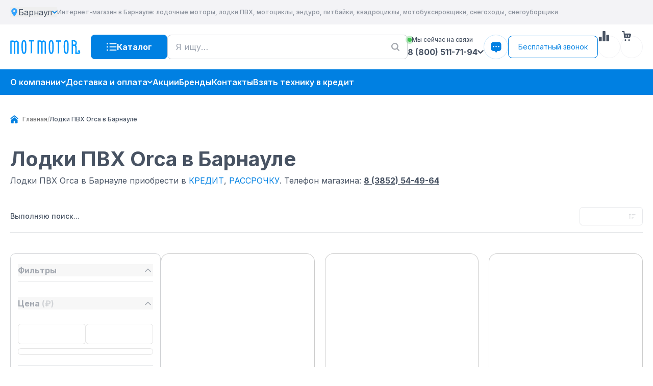

--- FILE ---
content_type: text/html; charset=utf-8
request_url: https://barnaul.mot-motor.ru/lodki-pvh-orca/
body_size: 92380
content:
<!DOCTYPE html><html lang="ru"><head><meta charSet="utf-8"/><meta name="viewport" content="width=device-width, initial-scale=1"/><link rel="stylesheet" href="/_next/static/chunks/6c5e8d42dc5a29a4.css" data-precedence="next"/><link rel="stylesheet" href="/_next/static/chunks/3ad157501325eacf.css" data-precedence="next"/><link rel="stylesheet" href="/_next/static/chunks/47744444bf7ee65f.css" data-precedence="next"/><link rel="stylesheet" href="/_next/static/chunks/9e31d20932476e36.css" data-precedence="next"/><link rel="preload" as="script" fetchPriority="low" href="/_next/static/chunks/183503cdc93880bd.js"/><script src="/_next/static/chunks/248cba0fcb3874ed.js" async=""></script><script src="/_next/static/chunks/c462f7822a1dbf4e.js" async=""></script><script src="/_next/static/chunks/94bde6376cf279be.js" async=""></script><script src="/_next/static/chunks/c6ec21352f58104c.js" async=""></script><script src="/_next/static/chunks/turbopack-8d2c9617f8bf15ae.js" async=""></script><script src="/_next/static/chunks/ff1a16fafef87110.js" async=""></script><script src="/_next/static/chunks/0144379f11d9a4d5.js" async=""></script><script src="/_next/static/chunks/2d5f071228910bff.js" async=""></script><script src="/_next/static/chunks/c6ea7efbd595452c.js" async=""></script><script src="/_next/static/chunks/9c7dd1d3195c76af.js" async=""></script><script src="/_next/static/chunks/b4769ec871ab61f5.js" async=""></script><script src="/_next/static/chunks/232394eec4277454.js" async=""></script><script src="/_next/static/chunks/afa7febce267efbb.js" async=""></script><script src="/_next/static/chunks/bd13663ab986f840.js" async=""></script><script src="/_next/static/chunks/1cb69d57dfb5bb10.js" async=""></script><script src="/_next/static/chunks/08e489b0bcdbc644.js" async=""></script><script src="/_next/static/chunks/8507d8036895689f.js" async=""></script><script src="/_next/static/chunks/16620cdd2bd8d8f7.js" async=""></script><script src="/_next/static/chunks/db2119b0566f3516.js" async=""></script><script src="/_next/static/chunks/fe8620ea802ca858.js" async=""></script><script src="/_next/static/chunks/8beec73d6326362c.js" async=""></script><script src="/_next/static/chunks/5c378535254466cc.js" async=""></script><script src="/_next/static/chunks/08f2edc94083152d.js" async=""></script><link rel="preload" href="https://www.googletagmanager.com/gtm.js?id=GTM-MS2T3MFG" as="script"/><meta name="next-size-adjust" content=""/><title>Купить Лодки ПВХ Orca Барнауле продажа, цена на Лодки ПВХ Orca</title><meta name="description" content="Купить Лодки ПВХ Orca Барнауле со склада. Лодки ПВХ Orca - продажа Низкая цена - Скидки, акции, рассрочка. Магазин Мот - мотор Барнауле"/><link rel="canonical" href="https://barnaul.mot-motor.ru/lodki-pvh-orca/"/><link rel="icon" href="/favicon.ico?favicon.76a732d2.ico" sizes="16x16" type="image/x-icon"/><script src="/_next/static/chunks/a6dad97d9634a72d.js" noModule=""></script></head><body class="inter_4528efe3-module__Z9Lvdq__variable antialiased"><div hidden=""><!--$--><!--/$--></div><style>
:root {
  --bprogress-color: #2B55C0;
  --bprogress-height: 4px;
  --bprogress-spinner-size: 18px;
  --bprogress-spinner-animation-duration: 400ms;
  --bprogress-spinner-border-size: 2px;
  --bprogress-box-shadow: 0 0 10px #2B55C0, 0 0 5px #2B55C0;
  --bprogress-z-index: 99999;
  --bprogress-spinner-top: 15px;
  --bprogress-spinner-bottom: auto;
  --bprogress-spinner-right: 15px;
  --bprogress-spinner-left: auto;
}

.bprogress {
  width: 0;
  height: 0;
  pointer-events: none;
  z-index: var(--bprogress-z-index);
}

.bprogress .bar {
  background: var(--bprogress-color);
  position: fixed;
  z-index: var(--bprogress-z-index);
  top: 0;
  left: 0;
  width: 100%;
  height: var(--bprogress-height);
}

/* Fancy blur effect */
.bprogress .peg {
  display: block;
  position: absolute;
  right: 0;
  width: 100px;
  height: 100%;
  box-shadow: var(--bprogress-box-shadow);
  opacity: 1.0;
  transform: rotate(3deg) translate(0px, -4px);
}

/* Remove these to get rid of the spinner */
.bprogress .spinner {
  display: block;
  position: fixed;
  z-index: var(--bprogress-z-index);
  top: var(--bprogress-spinner-top);
  bottom: var(--bprogress-spinner-bottom);
  right: var(--bprogress-spinner-right);
  left: var(--bprogress-spinner-left);
}

.bprogress .spinner-icon {
  width: var(--bprogress-spinner-size);
  height: var(--bprogress-spinner-size);
  box-sizing: border-box;
  border: solid var(--bprogress-spinner-border-size) transparent;
  border-top-color: var(--bprogress-color);
  border-left-color: var(--bprogress-color);
  border-radius: 50%;
  -webkit-animation: bprogress-spinner var(--bprogress-spinner-animation-duration) linear infinite;
  animation: bprogress-spinner var(--bprogress-spinner-animation-duration) linear infinite;
}

.bprogress-custom-parent {
  overflow: hidden;
  position: relative;
}

.bprogress-custom-parent .bprogress .spinner,
.bprogress-custom-parent .bprogress .bar {
  position: absolute;
}

.bprogress .indeterminate {
  position: fixed;
  top: 0;
  left: 0;
  width: 100%;
  height: var(--bprogress-height);
  overflow: hidden;
}

.bprogress .indeterminate .inc,
.bprogress .indeterminate .dec {
  position: absolute;
  top: 0;
  height: 100%;
  background-color: var(--bprogress-color);
}

.bprogress .indeterminate .inc {
  animation: bprogress-indeterminate-increase 2s infinite;
}

.bprogress .indeterminate .dec {
  animation: bprogress-indeterminate-decrease 2s 0.5s infinite;
}

@-webkit-keyframes bprogress-spinner {
  0%   { -webkit-transform: rotate(0deg); transform: rotate(0deg); }
  100% { -webkit-transform: rotate(360deg); transform: rotate(360deg); }
}

@keyframes bprogress-spinner {
  0%   { transform: rotate(0deg); }
  100% { transform: rotate(360deg); }
}

@keyframes bprogress-indeterminate-increase {
  from { left: -5%; width: 5%; }
  to { left: 130%; width: 100%; }
}

@keyframes bprogress-indeterminate-decrease {
  from { left: -80%; width: 80%; }
  to { left: 110%; width: 10%; }
}
</style><!--$--><!--/$--><!--$--><!--/$--><header class="relative bg-white" data-sticky-header="true"><div class="hidden lg:block bg-bg-200 py-3.5"><div class="container"><div class="flex items-center gap-10"><button type="button" aria-haspopup="dialog" aria-expanded="false" data-state="closed" class="flex h-full gap-1.5 justify-center items-center transition hover:text-nk-main active:text-nk-main-active "><svg width="15" height="15" class="size-3 text-primary-200 sm:size-4 sm:opacity-100 xl:size-4"><use href="/publicImages/sprites/sprite.svg#pin"></use></svg><span class="whitespace-nowrap xs:max-w-[150px] text-ellipsis overflow-hidden leading-tight">Барнаул</span><svg width="10" height="10" class="hidden text-primary sm:block"><use href="/publicImages/sprites/sprite.svg#chevron-down"></use></svg></button><small class="truncate text-xs font-medium opacity-60">Интернет-магазин<!-- --> <!-- -->в Барнауле<!-- -->: лодочные моторы, лодки ПВХ, мотоциклы, эндуро, питбайки, квадроциклы, мотобуксировщики, снегоходы, снегоуборщики</small></div></div></div><div class="container bg-bg-300 sm:bg-transparent"><div class="flex items-center gap-2 py-3 sm:py-5 md:gap-4 lg:gap-3 xl:gap-4 2xl:gap-5"><div class="flex min-w-0 grow items-center gap-3 sm:gap-4 lg:flex-initial lg:gap-0"><div class="relative"><button class="inline-flex justify-center whitespace-nowrap rounded-md text-sm font-medium transition-colors focus-visible:outline-none focus-visible:ring-1 focus-visible:ring-neutral-950 disabled:pointer-events-none disabled:opacity-50 [&amp;_svg]:shrink-0 dark:focus-visible:ring-neutral-300 flex-col items-start gap-1 bg-nk-main hover:bg-nk-main-hover active:bg-nk-main-active disabled:bg-nk-main-inactive px-2.5 py-3 h-9 w-9 xs:h-11 xs:w-11 lg:hidden max-md:hover:bg-nk-main max-md:active:bg-nk-main" data-prevent-progress="false"><span class="relative inline-block h-full w-full"><span class="absolute h-[2px] bg-white rounded-full transition left-0 w-full top-0 translate-y-0"></span><span class="absolute h-[2px] bg-white rounded-full transition left-0 top-1/2 w-full -translate-y-1/2"></span><span class="absolute h-[2px] bg-white rounded-full transition left-0 w-full bottom-0"></span></span></button></div><div class="flex min-w-0 flex-col gap-1 xs:mr-5 sm:mr-3 sm:gap-2 md:flex-row md:items-center md:gap-3 lg:mr-5"><a class="flex items-center xl:max-w-[138px] 2xl:min-w-[180px] 2xl:max-w-[180px]" href="/"><img alt="" loading="lazy" width="180" height="36" decoding="async" data-nimg="1" class="w-20 md:h-8 md:w-full md:max-w-[200px]" style="color:transparent" src="/publicImages/global/logos/logo.svg"/></a><small class="hidden max-w-[155px] flex-none text-xs font-medium opacity-60 2xl:block">Мототехника для отдыха, охоты и рыбалки</small><button type="button" aria-haspopup="dialog" aria-expanded="false" data-state="closed" class="flex gap-1 flex-grow-1 min-w-0 items-center text-[10px] sm:text-sm xl:text-base font-medium md:self-end lg:hidden"><svg width="15" height="15" class="size-3 text-primary-200 sm:size-4 sm:opacity-100 xl:size-4"><use href="/publicImages/sprites/sprite.svg#pin"></use></svg><span class=" whitespace-nowrap text-ellipsis overflow-hidden">Барнаул</span><svg width="10" height="10" class="hidden text-primary sm:block"><use href="/publicImages/sprites/sprite.svg#chevron-down"></use></svg></button></div><div class="hidden lg:inline-flex"><button class="inline-flex items-center justify-center gap-2 whitespace-nowrap rounded-md transition-colors focus-visible:outline-none focus-visible:ring-1 focus-visible:ring-neutral-950 disabled:pointer-events-none disabled:opacity-50 [&amp;_svg]:shrink-0 dark:focus-visible:ring-neutral-300 text-base text-white leading-snug font-bold sm:font-normal bg-nk-main hover:bg-nk-main-hover active:bg-nk-main-active disabled:bg-nk-main-inactive min-w-32 lg:text-base [&amp;_svg]:size-5 md:h-12 h-11 lg:h-12 lg:min-w-[120px] xl:min-w-[150px] xl:rounded-lg" data-prevent-progress="false" data-catalog-nav="true"><svg width="50" height="50"><use href="/publicImages/sprites/sprite.svg#catalog"></use></svg><span class="xl:font-bold">Каталог</span></button></div></div><div class="relative hidden h-10 flex-grow md:h-12 lg:flex group"><input type="search" class="placeholder:primary-500 flex rounded-md border-bg px-4 py-1 transition-colors file:border-0 file:bg-transparent file:text-sm file:font-medium file:text-neutral-950 focus-visible:outline-none focus-visible:ring-1 disabled:cursor-not-allowed disabled:opacity-50 h-11 w-full border bg-white text-base font-medium focus-visible:border-transparent focus-visible:ring-primary-200 max-sm:pl-[12px] md:h-12 md:font-normal xl:rounded-lg pr-16" placeholder="Я ищу…" value=""/><svg width="16" height="16" class="absolute right-4 top-1/2 -translate-y-1/2 text-primary-500 transition-colors group-focus-within:text-primary-200"><use href="/publicImages/sprites/sprite.svg#search"></use></svg></div><div class="ml-auto hidden flex-none sm:flex lg:ml-0 flex items-center gap-3.5"><div class="relative"><div class="mb-1 flex items-center gap-3 text-xs font-medium"><span class="size-2 rounded-full bg-nk-success-status ring-4 ring-nk-success-status/30"></span><span>Мы сейчас на связи</span></div><address class="not-italic"><a class="flex h-full gap-1 justify-center items-center min-h-[20px] transition hover:text-nk-main active:text-nk-main-active " target="_self" href="tel:+78005117194"><span class="whitespace-nowrap leading-tight font-bold text-base flex items-center gap-2 sm:flex font-medium lg:font-bold text-sm lg:text-base">8 (800) 511-71-94<svg width="12" height="12"><use href="/publicImages/sprites/sprite.svg#chevron-down"></use></svg></span></a></address><div class="invisible opacity-0 absolute right-0 top-full z-20 pt-5 transition-opacity"><div class="relative min-w-72 rounded-2xl bg-white p-7 shadow-mt-box-shadow"><div class="absolute bottom-full right-6 size-0 border-x-[10px] border-b-[16px] border-t-0 border-solid border-x-transparent border-b-white"></div><button type="button" class="absolute right-4 top-4"><svg width="12" height="12"><use href="/publicImages/sprites/sprite.svg#close"></use></svg></button><div class="mb-6 flex items-center justify-center gap-4"><svg width="34" height="34" class="fill-none text-primary-200"><use href="/publicImages/sprites/sprite.svg#headset"></use></svg><img alt="MotMotor" loading="lazy" width="126" height="25" decoding="async" data-nimg="1" class="block h-auto max-w-32" style="color:transparent" src="/publicImages/global/logos/logo.svg"/></div><div class="space-y-6 leading-tight"><address class="not-italic"><div class="mb-2 font-semibold text-primary-600">Горячая линия 24/7</div><a class="font-black text-primary-200 text-xl md:hover:underline " target="_self" href="tel:+78005117194"><span class="flex items-center gap-2 "><svg width="18" height="18"><use href="/publicImages/sprites/sprite.svg#phone"></use></svg>8 (800) 511-71-94</span></a></address><address class="not-italic"><p class="mb-2 font-semibold text-primary-600">Телефон магазина<!-- --> <!-- -->в Барнауле</p><a href="tel:+73852544964"><span class="flex items-center gap-2 text-xl font-black text-primary-200 md:hover:underline"><svg width="18" height="18"><use href="/publicImages/sprites/sprite.svg#phone"></use></svg>8 (3852) 54-49-64</span></a></address><div><div class="mb-2 flex items-center gap-2 text-sm font-semibold text-primary-600"><svg width="18" height="18" class="text-primary-200"><use href="/publicImages/sprites/sprite.svg#time-stroked"></use></svg><span>Время работы:</span></div><div class="text-sm font-medium text-primary-600"><div>Пн-Сб 10:00-19:00</div><div>Вс 10:00-18:00</div></div></div><address class="not-italic"><p class="font-semibold text-primary-600">По всем вопросам:</p><a href="mailto:info@motmotor.ru" class="inline-flex items-center justify-center gap-1 font-bold text-primary-200 transition-colors md:hover:underline"><svg width="24" height="24" class="h-5 w-5"><use href="/publicImages/sprites/sprite.svg#envelope-fast"></use></svg><span>info@motmotor.ru</span></a></address></div></div></div></div><div class="relative hidden lg:flex"><div class="flex h-12 w-12 cursor-pointer items-center justify-center rounded-full border border-[rgba(0,128,226,0.2)] transition-opacity hover:border-primary"><svg width="27" height="27" class="text-primary"><use href="/publicImages/sprites/sprite.svg#chat"></use></svg></div><div class="invisible opacity-0"><div class="absolute -right-14 top-full z-20 pt-5 transition-opacity"><div class="relative min-w-72 rounded-2xl bg-white p-7 shadow-mt-box-shadow xl:min-w-[334px]"><div class="absolute bottom-full right-16 size-0 border-x-[10px] border-b-[16px] border-t-0 border-solid border-x-transparent border-b-white"></div><button type="button" class="absolute right-4 top-4"><svg width="12" height="12"><use href="/publicImages/sprites/sprite.svg#close"></use></svg></button><div class="flex flex-col px-1"><div class="flex flex-col gap-5"><h2 class="text-base font-medium md:text-left">Выберите удобный мессенджер</h2><div class="flex w-full items-center gap-10 justify-start"><a href="https://t.me/MotMotor_online_bot" target="_blank" rel="noopener noreferrer" class="flex flex-col items-center gap-1 transition-opacity hover:opacity-80"><span class="relative flex h-7 w-7 items-center justify-center"><img alt="icon Telegram" loading="lazy" width="28" height="28" decoding="async" data-nimg="1" class="" style="color:transparent" src="/publicImages/global/soc/icon_tg_blue.svg"/></span><span class="text-sm font-medium">Telegram</span></a><a href="https://wa.clck.bar/79527530169?text=%D0%97%D0%B4%D1%80%D0%B0%D0%B2%D1%81%D1%82%D0%B2%D1%83%D0%B9%D1%82%D0%B5!%20%D0%9C%D0%B5%D0%BD%D1%8F%20%D0%B7%D0%B0%D0%B8%D0%BD%D1%82%D0%B5%D1%80%D0%B5%D1%81%D0%BE%D0%B2%D0%B0%D0%BB%20%D1%82%D0%BE%D0%B2%D0%B0%D1%80%20%D0%BD%D0%B0%20%D1%81%D0%B0%D0%B9%D1%82%D0%B5%20mot-motor.ru" target="_blank" rel="noopener noreferrer" class="flex flex-col items-center gap-1 transition-opacity hover:opacity-80"><span class="relative flex h-7 w-7 items-center justify-center"><img alt="icon WhatsApp" loading="lazy" width="28" height="28" decoding="async" data-nimg="1" class="" style="color:transparent" src="/publicImages/global/soc/icon-whatsapp-2.svg"/></span><span class="text-sm font-medium">WhatsApp</span></a><a href="#" target="_blank" rel="noopener noreferrer" class="flex flex-col items-center gap-1 transition-opacity cursor-not-allowed opacity-50 hover:opacity-50" data-state="closed"><span class="relative flex h-7 w-7 items-center justify-center"><img alt="icon Max" loading="lazy" width="28" height="28" decoding="async" data-nimg="1" class="" style="color:transparent" src="/publicImages/global/soc/icon_max_purple.svg"/></span><span class="text-sm font-medium">Max</span></a></div></div></div></div></div></div></div></div><div class="ml-auto flex gap-2 sm:ml-4 md:ml-0 md:gap-3 lg:gap-4"><div class="flex h-9 w-9 items-center justify-center whitespace-nowrap rounded-lg border border-primary bg-white p-1.5 text-sm text-primary transition-colors hover:bg-primary hover:text-white active:bg-primary-300 xs:h-11 xs:w-11 lg:hidden lg:w-auto lg:p-3 xl:min-w-44 flex flex-grow cursor-pointer items-center justify-center" data-prevent-progress="true" data-state="closed"><svg width="24" height="24"><use href="/publicImages/sprites/sprite.svg#chat"></use></svg></div><div class="flex h-9 w-9 items-center justify-center whitespace-nowrap rounded-lg border border-primary bg-white p-1.5 text-sm text-primary transition-colors hover:bg-primary hover:text-white active:bg-primary-300 xs:h-11 xs:w-11 lg:hidden lg:w-auto lg:p-3 xl:min-w-44 flex flex-grow cursor-pointer items-center justify-center" data-prevent-progress="true" data-state="closed"><svg width="17" height="17"><use href="/publicImages/sprites/sprite.svg#phone"></use></svg></div><div class="hidden h-9 w-9 items-center justify-center whitespace-nowrap rounded-lg border border-primary bg-white p-1.5 text-sm text-primary transition-colors hover:bg-primary hover:text-white active:bg-primary-300 xs:h-11 lg:inline-flex lg:w-auto lg:p-2 xl:min-w-44 xl:p-3 2xl:h-[48px] 2xl:min-w-[183px] flex flex-grow cursor-pointer items-center justify-center" data-prevent-progress="true" data-state="closed"><span>Бесплатный звонок</span></div></div><div class="flex gap-5 lg:gap-3 xl:gap-5 flex sm:hidden lg:flex"><a class="flex sm:bg-white flex-col items-center justify-center gap-2 justify-between w-9 h-9 xs:w-11 xs:h-11 border rounded-full border-bg-200 hover:border-bg-100 transition relative text-foreground hidden md:flex" aria-label="Сравнение товаров" href="/compare-page/"><svg width="20" height="20" class="absolute inset-1/2 -translate-x-1/2 -translate-y-1/2"><use href="/publicImages/sprites/sprite.svg#compare"></use></svg></a><a class="flex sm:bg-white flex-col items-center justify-center gap-2 justify-between w-9 h-9 xs:w-11 xs:h-11 border rounded-full border-bg-200 hover:border-bg-100 transition relative text-foreground" aria-label="Корзина (0 товаров)" href="/cart/"><svg width="20" height="20" class="absolute inset-1/2 -translate-x-1/2 -translate-y-1/2"><use href="/publicImages/sprites/sprite.svg#cart"></use></svg></a></div></div></div><div class=" border-b border-b-bg-200 pt-3 sm:bg-primary sm:pb-3 lg:border-b-0 lg:py-0" data-sticky-header-bottom="true"><div class="container pb-3 sm:pb-0"><div class="flex gap-4"><nav class="flex h-full flex-grow hidden lg:block" aria-label="Основная навигация"><ul class="flex flex-grow flex-wrap items-center gap-x-6 gap-y-2 text-sm xl:gap-x-16 xl:text-base"><li class="group relative"><a class="flex items-center gap-2 whitespace-nowrap py-3.5 font-normal leading-snug  font-semibold text-white transition active:text-nk-main-active md:hover:underline" href="/about/"><span>О компании</span><svg width="10" height="10"><use href="/publicImages/sprites/sprite.svg#chevron-down"></use></svg></a><ul class="invisible absolute -left-2 top-full z-20 -mt-[1px] min-w-52 space-y-3 rounded-b-sm border border-primary bg-white p-3 opacity-0 transition-opacity group-hover:visible group-hover:opacity-100"><li><a class="block leading-tight transition active:text-primary-300 md:hover:text-primary-200" href="/about/">О компании Mot-Motor</a></li><li><a class="block leading-tight transition active:text-primary-300 md:hover:text-primary-200" href="/page-customer-reviews/">Видео-отзывы клиентов</a></li></ul></li><li class="group relative"><a class="flex items-center gap-2 whitespace-nowrap py-3.5 font-normal leading-snug  font-semibold text-white transition active:text-nk-main-active md:hover:underline" href="/delivery/"><span>Доставка и оплата</span><svg width="10" height="10"><use href="/publicImages/sprites/sprite.svg#chevron-down"></use></svg></a><ul class="invisible absolute -left-2 top-full z-20 -mt-[1px] min-w-52 space-y-3 rounded-b-sm border border-primary bg-white p-3 opacity-0 transition-opacity group-hover:visible group-hover:opacity-100"><li><a class="block leading-tight transition active:text-primary-300 md:hover:text-primary-200" href="/delivery/">Доставка и оплата</a></li><li><a class="block leading-tight transition active:text-primary-300 md:hover:text-primary-200" href="/vozvrat-tovara-i-deneg/">Возврат товара и денег</a></li><li><a class="block leading-tight transition active:text-primary-300 md:hover:text-primary-200" href="/vzjat-tehniku-v-kredit/">Взять в кредит</a></li><li><a class="block leading-tight transition active:text-primary-300 md:hover:text-primary-200" href="/credit/">Рассрочка</a></li><li><a class="block leading-tight transition active:text-primary-300 md:hover:text-primary-200" href="/traid-in-lodochnyh-motorov/">Trade-In лодочных моторов</a></li></ul></li><li class="group relative"><a class="flex items-center gap-2 whitespace-nowrap py-3.5 font-normal leading-snug  font-semibold text-white transition active:text-nk-main-active md:hover:underline" href="/akcii/"><span>Акции</span></a></li><li class="group relative"><a class="flex items-center gap-2 whitespace-nowrap py-3.5 font-normal leading-snug  font-semibold text-white transition active:text-nk-main-active md:hover:underline" href="/brands/"><span>Бренды</span></a></li><li class="group relative"><a class="flex items-center gap-2 whitespace-nowrap py-3.5 font-normal leading-snug  font-semibold text-white transition active:text-nk-main-active md:hover:underline" href="/contacts/"><span>Контакты</span></a></li><li class="group relative"><a class="flex items-center gap-2 whitespace-nowrap py-3.5 font-normal leading-snug  font-semibold text-white transition active:text-nk-main-active md:hover:underline" href="/vzjat-tehniku-v-kredit/"><span>Взять технику в кредит</span></a></li></ul></nav><div class="hidden sm:inline-flex lg:hidden"><button class="inline-flex items-center justify-center gap-2 whitespace-nowrap rounded-md text-sm font-medium transition-colors focus-visible:outline-none focus-visible:ring-1 focus-visible:ring-neutral-950 disabled:pointer-events-none disabled:opacity-50 [&amp;_svg]:shrink-0 dark:focus-visible:ring-neutral-300 bg-white text-primary min-w-32 lg:text-base [&amp;_svg]:size-5 md:h-12 h-11 lg:h-12 lg:min-w-[120px] xl:min-w-[150px] xl:rounded-lg" data-prevent-progress="false" data-catalog-nav="true"><span class="font-bold">Каталог</span><svg width="15" height="15" class="!size-3.5"><use href="/publicImages/sprites/sprite.svg#chevron-down"></use></svg></button></div><div class="relative flex-grow lg:hidden group"><input type="search" class="placeholder:primary-500 flex rounded-md border-bg px-4 py-1 transition-colors file:border-0 file:bg-transparent file:text-sm file:font-medium file:text-neutral-950 focus-visible:outline-none focus-visible:ring-1 disabled:cursor-not-allowed disabled:opacity-50 h-11 w-full border bg-white text-base font-medium focus-visible:border-transparent focus-visible:ring-primary-200 max-sm:pl-[12px] md:h-12 md:font-normal xl:rounded-lg pr-16" placeholder="Я ищу…" value=""/><svg width="16" height="16" class="absolute right-4 top-1/2 -translate-y-1/2 text-primary-500 transition-colors group-focus-within:text-primary-200"><use href="/publicImages/sprites/sprite.svg#search"></use></svg></div><div class="flex gap-5 lg:gap-3 xl:gap-5 hidden sm:inline-flex lg:hidden"><a class="flex sm:bg-white flex-col items-center justify-center gap-2 justify-between w-9 h-9 xs:w-11 xs:h-11 border rounded-full border-bg-200 hover:border-bg-100 transition relative text-foreground hidden md:flex" aria-label="Сравнение товаров" href="/compare-page/"><svg width="20" height="20" class="absolute inset-1/2 -translate-x-1/2 -translate-y-1/2"><use href="/publicImages/sprites/sprite.svg#compare"></use></svg></a><a class="flex sm:bg-white flex-col items-center justify-center gap-2 justify-between w-9 h-9 xs:w-11 xs:h-11 border rounded-full border-bg-200 hover:border-bg-100 transition relative text-foreground" aria-label="Корзина (0 товаров)" href="/cart/"><svg width="20" height="20" class="absolute inset-1/2 -translate-x-1/2 -translate-y-1/2"><use href="/publicImages/sprites/sprite.svg#cart"></use></svg></a></div></div></div></div><div class="absolute z-40 h-screen w-screen bg-primary-400/80 hidden"><div class="container absolute left-1/2 z-50 hidden h-[calc(100vh_-_156px)] max-h-[880px] -translate-x-1/2 transform rounded-b-md bg-white px-0 lg:h-[calc(100vh_-_186px)] xl:rounded-b-2xl hidden"><div class="flex max-h-[880px] w-full"><aside class="min-w-[260px] py-4 lg:min-w-[295px] 2xl:min-w-[380px]"><div dir="ltr" class="relative overflow-hidden h-full max-w-full" style="position:relative;--radix-scroll-area-corner-width:0px;--radix-scroll-area-corner-height:0px"><style>[data-radix-scroll-area-viewport]{scrollbar-width:none;-ms-overflow-style:none;-webkit-overflow-scrolling:touch;}[data-radix-scroll-area-viewport]::-webkit-scrollbar{display:none}</style><div data-radix-scroll-area-viewport="" class="h-full w-full rounded-[inherit] [&amp;&gt;*]:h-full" style="overflow-x:hidden;overflow-y:hidden"><div style="min-width:100%;display:table"><div class="flex h-full flex-col"><ul class="mb-4 flex flex-col gap-3"><li><a class="flex font-medium text-sm lg:text-lg gap-2 px-5 lg:px-6 py-2 leading-snug items-center transition hover:text-nk-main active:text-nk-main-active bg-bg-300 text-nk-main-active" href="/lodochnye-motory/"><svg width="17" height="17" class="text-primary"><use href="/publicImages/sprites/sprite.svg#discount-hot"></use></svg><span class="inline-block whitespace-nowrap max-w-[255px] text-ellipsis overflow-hidden ">Лодочные моторы</span></a></li><li><a class="flex font-medium text-sm lg:text-lg gap-2 px-5 lg:px-6 py-2 leading-snug items-center transition hover:text-nk-main active:text-nk-main-active " href="/lodky-pvkh/"><svg width="17" height="17" class="text-primary"><use href="/publicImages/sprites/sprite.svg#discount-hot"></use></svg><span class="inline-block whitespace-nowrap max-w-[255px] text-ellipsis overflow-hidden ">Лодки ПВХ</span></a></li><li><a class="flex font-medium text-sm lg:text-lg gap-2 px-5 lg:px-6 py-2 leading-snug items-center transition hover:text-nk-main active:text-nk-main-active " href="/kvadrocikly/"><svg width="17" height="17" class="text-primary"><use href="/publicImages/sprites/sprite.svg#discount-hot"></use></svg><span class="inline-block whitespace-nowrap max-w-[255px] text-ellipsis overflow-hidden ">Квадроциклы</span></a></li><li><a class="flex font-medium text-sm lg:text-lg gap-2 px-5 lg:px-6 py-2 leading-snug items-center transition hover:text-nk-main active:text-nk-main-active " href="/motoczikly/"><svg width="17" height="17" class="text-primary"><use href="/publicImages/sprites/sprite.svg#discount-hot"></use></svg><span class="inline-block whitespace-nowrap max-w-[255px] text-ellipsis overflow-hidden ">Внедорожные мотоциклы</span></a></li><li><a class="flex font-medium text-sm lg:text-lg gap-2 px-5 lg:px-6 py-2 leading-snug items-center transition hover:text-nk-main active:text-nk-main-active " href="/dorozhnye-motocikly/"><svg width="17" height="17" class="text-primary"><use href="/publicImages/sprites/sprite.svg#discount-hot"></use></svg><span class="inline-block whitespace-nowrap max-w-[255px] text-ellipsis overflow-hidden ">Дорожные мотоциклы</span></a></li><li><a class="flex font-medium text-sm lg:text-lg gap-2 px-5 lg:px-6 py-2 leading-snug items-center transition hover:text-nk-main active:text-nk-main-active " href="/snegohody/"><svg width="17" height="17" class="text-primary"><use href="/publicImages/sprites/sprite.svg#discount-hot"></use></svg><span class="inline-block whitespace-nowrap max-w-[255px] text-ellipsis overflow-hidden ">Снегоходы</span></a></li><li><a class="flex font-medium text-sm lg:text-lg gap-2 px-5 lg:px-6 py-2 leading-snug items-center transition hover:text-nk-main active:text-nk-main-active " href="/motobuks/"><svg width="17" height="17" class="text-primary"><use href="/publicImages/sprites/sprite.svg#discount-hot"></use></svg><span class="inline-block whitespace-nowrap max-w-[255px] text-ellipsis overflow-hidden ">Мотобуксировщики</span></a></li><li><a class="flex font-medium text-sm lg:text-lg gap-2 px-5 lg:px-6 py-2 leading-snug items-center transition hover:text-nk-main active:text-nk-main-active " href="/snegouborshchik/"><svg width="17" height="17" class="text-primary"><use href="/publicImages/sprites/sprite.svg#discount-hot"></use></svg><span class="inline-block whitespace-nowrap max-w-[255px] text-ellipsis overflow-hidden ">Снегоуборщики</span></a></li><li><a class="flex font-medium text-sm lg:text-lg gap-2 px-5 lg:px-6 py-2 leading-snug items-center transition hover:text-nk-main active:text-nk-main-active " href="/aljuminievye-lodki/"><svg width="17" height="17" class="text-primary"><use href="/publicImages/sprites/sprite.svg#discount-hot"></use></svg><span class="inline-block whitespace-nowrap max-w-[255px] text-ellipsis overflow-hidden ">Алюминиевые лодки</span></a></li><li><a class="flex font-medium text-sm lg:text-lg gap-2 px-5 lg:px-6 py-2 leading-snug items-center transition hover:text-nk-main active:text-nk-main-active " href="/tehnika-bu/"><svg width="17" height="17" class="text-primary"><use href="/publicImages/sprites/sprite.svg#discount-hot"></use></svg><span class="inline-block whitespace-nowrap max-w-[255px] text-ellipsis overflow-hidden ">Техника с пробегом</span></a></li><li><a class="flex font-medium text-sm lg:text-lg gap-2 px-5 lg:px-6 py-2 leading-snug items-center transition hover:text-nk-main active:text-nk-main-active " href="/aksessuary/"><svg width="17" height="17" class="text-primary"><use href="/publicImages/sprites/sprite.svg#discount-hot"></use></svg><span class="inline-block whitespace-nowrap max-w-[255px] text-ellipsis overflow-hidden ">Аксессуары</span></a></li></ul><ul class="mt-auto space-y-3 px-4 lg:px-6"><li><a class="flex justify-between gap-2 rounded-md bg-bg-600 px-3 py-2.5 text-base font-medium text-white transition-opacity hover:opacity-80 lg:text-lg" href="/akcii/"><span>Акции</span><img alt="Акции" loading="lazy" width="23" height="23" decoding="async" data-nimg="1" style="color:transparent" src="/publicImages/global/icons/action-badge.svg"/></a></li></ul></div></div></div></div></aside><div class="grid h-full flex-grow grid-cols-2 items-start gap-8 bg-bg-300 px-7 py-5 lg:grid-cols-3 xl:rounded-br-2xl 2xl:pl-14"><div dir="ltr" class="relative overflow-hidden col-span-2 h-full" style="position:relative;--radix-scroll-area-corner-width:0px;--radix-scroll-area-corner-height:0px"><style>[data-radix-scroll-area-viewport]{scrollbar-width:none;-ms-overflow-style:none;-webkit-overflow-scrolling:touch;}[data-radix-scroll-area-viewport]::-webkit-scrollbar{display:none}</style><div data-radix-scroll-area-viewport="" class="h-full w-full rounded-[inherit] [&amp;&gt;*]:h-full" style="overflow-x:hidden;overflow-y:hidden"><div style="min-width:100%;display:table"><div class="h-full flex-col gap-6 flex"><ul class="grid grid-cols-2 gap-4 text-sm lg:text-base"><li><a class="block max-w-[285px] overflow-hidden text-ellipsis whitespace-nowrap font-normal leading-tight text-primary-400 opacity-60 transition hover:text-[#1B2128] hover:opacity-100 active:text-nk-main-active" href="/lodochnye-motory/">Все лодочные моторы</a></li><li><a class="block max-w-[285px] overflow-hidden text-ellipsis whitespace-nowrap font-normal leading-tight text-primary-400 opacity-60 transition hover:text-[#1B2128] hover:opacity-100 active:text-nk-main-active" href="/tehnika-s-aukcziona/">Техника с аукциона</a></li><li><a class="block max-w-[285px] overflow-hidden text-ellipsis whitespace-nowrap font-normal leading-tight text-primary-400 opacity-60 transition hover:text-[#1B2128] hover:opacity-100 active:text-nk-main-active" href="/malomoshchnye-lodochnye-motory/">Маломощные лодочные моторы</a></li><li><a class="block max-w-[285px] overflow-hidden text-ellipsis whitespace-nowrap font-normal leading-tight text-primary-400 opacity-60 transition hover:text-[#1B2128] hover:opacity-100 active:text-nk-main-active" href="/vysokomoshchnye-lodochnye-motory/">Высокомощные лодочные моторы</a></li><li><a class="block max-w-[285px] overflow-hidden text-ellipsis whitespace-nowrap font-normal leading-tight text-primary-400 opacity-60 transition hover:text-[#1B2128] hover:opacity-100 active:text-nk-main-active" href="/allfa/">Лодочные моторы Allfa</a></li><li><a class="block max-w-[285px] overflow-hidden text-ellipsis whitespace-nowrap font-normal leading-tight text-primary-400 opacity-60 transition hover:text-[#1B2128] hover:opacity-100 active:text-nk-main-active" href="/lodochnye-motory-apache/">Лодочные моторы Apache</a></li><li><a class="block max-w-[285px] overflow-hidden text-ellipsis whitespace-nowrap font-normal leading-tight text-primary-400 opacity-60 transition hover:text-[#1B2128] hover:opacity-100 active:text-nk-main-active" href="/lodochnye-motory-breeze/">Лодочные моторы Breeze</a></li><li><a class="block max-w-[285px] overflow-hidden text-ellipsis whitespace-nowrap font-normal leading-tight text-primary-400 opacity-60 transition hover:text-[#1B2128] hover:opacity-100 active:text-nk-main-active" href="/lodochnye-motory-condor/">Лодочные моторы Condor</a></li><li><a class="block max-w-[285px] overflow-hidden text-ellipsis whitespace-nowrap font-normal leading-tight text-primary-400 opacity-60 transition hover:text-[#1B2128] hover:opacity-100 active:text-nk-main-active" href="/plm-evinrude/">Лодочные моторы Evinrude</a></li><li><a class="block max-w-[285px] overflow-hidden text-ellipsis whitespace-nowrap font-normal leading-tight text-primary-400 opacity-60 transition hover:text-[#1B2128] hover:opacity-100 active:text-nk-main-active" href="/gladiator/">Лодочные моторы Gladiator</a></li><li><a class="block max-w-[285px] overflow-hidden text-ellipsis whitespace-nowrap font-normal leading-tight text-primary-400 opacity-60 transition hover:text-[#1B2128] hover:opacity-100 active:text-nk-main-active" href="/golfstream/">Лодочные моторы Golfstream</a></li><li><a class="block max-w-[285px] overflow-hidden text-ellipsis whitespace-nowrap font-normal leading-tight text-primary-400 opacity-60 transition hover:text-[#1B2128] hover:opacity-100 active:text-nk-main-active" href="/hangkai-2/">Лодочные моторы Hangkai</a></li><li><a class="block max-w-[285px] overflow-hidden text-ellipsis whitespace-nowrap font-normal leading-tight text-primary-400 opacity-60 transition hover:text-[#1B2128] hover:opacity-100 active:text-nk-main-active" href="/hdx/">Лодочные моторы HDX</a></li><li><a class="block max-w-[285px] overflow-hidden text-ellipsis whitespace-nowrap font-normal leading-tight text-primary-400 opacity-60 transition hover:text-[#1B2128] hover:opacity-100 active:text-nk-main-active" href="/hidea-2/">Лодочные моторы Hidea</a></li><li><a class="block max-w-[285px] overflow-hidden text-ellipsis whitespace-nowrap font-normal leading-tight text-primary-400 opacity-60 transition hover:text-[#1B2128] hover:opacity-100 active:text-nk-main-active" href="/lodochnye-motory-hnd/">Лодочные моторы HND</a></li><li><a class="block max-w-[285px] overflow-hidden text-ellipsis whitespace-nowrap font-normal leading-tight text-primary-400 opacity-60 transition hover:text-[#1B2128] hover:opacity-100 active:text-nk-main-active" href="/honda/">Лодочные моторы Honda</a></li><li><a class="block max-w-[285px] overflow-hidden text-ellipsis whitespace-nowrap font-normal leading-tight text-primary-400 opacity-60 transition hover:text-[#1B2128] hover:opacity-100 active:text-nk-main-active" href="/lodochnye-motory-hydro-force/">Лодочные моторы Hydro Force</a></li><li><a class="block max-w-[285px] overflow-hidden text-ellipsis whitespace-nowrap font-normal leading-tight text-primary-400 opacity-60 transition hover:text-[#1B2128] hover:opacity-100 active:text-nk-main-active" href="/lodochnye-motory-impulse/">Лодочные моторы Impulse</a></li><li><a class="block max-w-[285px] overflow-hidden text-ellipsis whitespace-nowrap font-normal leading-tight text-primary-400 opacity-60 transition hover:text-[#1B2128] hover:opacity-100 active:text-nk-main-active" href="/plm-jet-marine/">Лодочные моторы Jet Marine</a></li><li><a class="block max-w-[285px] overflow-hidden text-ellipsis whitespace-nowrap font-normal leading-tight text-primary-400 opacity-60 transition hover:text-[#1B2128] hover:opacity-100 active:text-nk-main-active" href="/magnumpro/">Лодочные моторы Magnum PRO</a></li><li><a class="block max-w-[285px] overflow-hidden text-ellipsis whitespace-nowrap font-normal leading-tight text-primary-400 opacity-60 transition hover:text-[#1B2128] hover:opacity-100 active:text-nk-main-active" href="/lodochnye-motory-marine-rocket/">Лодочные моторы Marine rocket</a></li><li><a class="block max-w-[285px] overflow-hidden text-ellipsis whitespace-nowrap font-normal leading-tight text-primary-400 opacity-60 transition hover:text-[#1B2128] hover:opacity-100 active:text-nk-main-active" href="/mercury/">Лодочные моторы Mercury</a></li><li><a class="block max-w-[285px] overflow-hidden text-ellipsis whitespace-nowrap font-normal leading-tight text-primary-400 opacity-60 transition hover:text-[#1B2128] hover:opacity-100 active:text-nk-main-active" href="/mikatsu/">Лодочные моторы Mikatsu</a></li><li><a class="block max-w-[285px] overflow-hidden text-ellipsis whitespace-nowrap font-normal leading-tight text-primary-400 opacity-60 transition hover:text-[#1B2128] hover:opacity-100 active:text-nk-main-active" href="/lodochnye-motory-mtr-marine/">Лодочные моторы MTR-Marine</a></li><li><a class="block max-w-[285px] overflow-hidden text-ellipsis whitespace-nowrap font-normal leading-tight text-primary-400 opacity-60 transition hover:text-[#1B2128] hover:opacity-100 active:text-nk-main-active" href="/lodochnye-motory-nexus/">Лодочные моторы Nexus</a></li><li><a class="block max-w-[285px] overflow-hidden text-ellipsis whitespace-nowrap font-normal leading-tight text-primary-400 opacity-60 transition hover:text-[#1B2128] hover:opacity-100 active:text-nk-main-active" href="/nissan-marine/">Лодочные моторы Nissan Marine</a></li><li><a class="block max-w-[285px] overflow-hidden text-ellipsis whitespace-nowrap font-normal leading-tight text-primary-400 opacity-60 transition hover:text-[#1B2128] hover:opacity-100 active:text-nk-main-active" href="/parsun/">Лодочные моторы Parsun</a></li><li><a class="block max-w-[285px] overflow-hidden text-ellipsis whitespace-nowrap font-normal leading-tight text-primary-400 opacity-60 transition hover:text-[#1B2128] hover:opacity-100 active:text-nk-main-active" href="/lodochnye-motory-patriot/">Лодочные моторы Patriot</a></li><li><a class="block max-w-[285px] overflow-hidden text-ellipsis whitespace-nowrap font-normal leading-tight text-primary-400 opacity-60 transition hover:text-[#1B2128] hover:opacity-100 active:text-nk-main-active" href="/lodochnye-motory-reef-rider/">Лодочные моторы Reef Rider</a></li><li><a class="block max-w-[285px] overflow-hidden text-ellipsis whitespace-nowrap font-normal leading-tight text-primary-400 opacity-60 transition hover:text-[#1B2128] hover:opacity-100 active:text-nk-main-active" href="/lodochnye-motory-sail/">Лодочные моторы Sail</a></li><li><a class="block max-w-[285px] overflow-hidden text-ellipsis whitespace-nowrap font-normal leading-tight text-primary-400 opacity-60 transition hover:text-[#1B2128] hover:opacity-100 active:text-nk-main-active" href="/lodochnye-motory-sailor/">Лодочные моторы Sailor</a></li><li><a class="block max-w-[285px] overflow-hidden text-ellipsis whitespace-nowrap font-normal leading-tight text-primary-400 opacity-60 transition hover:text-[#1B2128] hover:opacity-100 active:text-nk-main-active" href="/sea-pro/">Лодочные моторы Sea Pro</a></li><li><a class="block max-w-[285px] overflow-hidden text-ellipsis whitespace-nowrap font-normal leading-tight text-primary-400 opacity-60 transition hover:text-[#1B2128] hover:opacity-100 active:text-nk-main-active" href="/seanovo/">Лодочные моторы Seanovo</a></li><li><a class="block max-w-[285px] overflow-hidden text-ellipsis whitespace-nowrap font-normal leading-tight text-primary-400 opacity-60 transition hover:text-[#1B2128] hover:opacity-100 active:text-nk-main-active" href="/lodochnye-motory-selva/">Лодочные моторы Selva</a></li><li><a class="block max-w-[285px] overflow-hidden text-ellipsis whitespace-nowrap font-normal leading-tight text-primary-400 opacity-60 transition hover:text-[#1B2128] hover:opacity-100 active:text-nk-main-active" href="/sharmax/">Лодочные моторы Sharmax</a></li><li><a class="block max-w-[285px] overflow-hidden text-ellipsis whitespace-nowrap font-normal leading-tight text-primary-400 opacity-60 transition hover:text-[#1B2128] hover:opacity-100 active:text-nk-main-active" href="/lodochnye-motory-stels/">Лодочные моторы Stels</a></li><li><a class="block max-w-[285px] overflow-hidden text-ellipsis whitespace-nowrap font-normal leading-tight text-primary-400 opacity-60 transition hover:text-[#1B2128] hover:opacity-100 active:text-nk-main-active" href="/suzuki/">Лодочные моторы Suzuki</a></li><li><a class="block max-w-[285px] overflow-hidden text-ellipsis whitespace-nowrap font-normal leading-tight text-primary-400 opacity-60 transition hover:text-[#1B2128] hover:opacity-100 active:text-nk-main-active" href="/lodochnye-motory-tarpon/">Лодочные моторы Tarpon</a></li><li><a class="block max-w-[285px] overflow-hidden text-ellipsis whitespace-nowrap font-normal leading-tight text-primary-400 opacity-60 transition hover:text-[#1B2128] hover:opacity-100 active:text-nk-main-active" href="/lodochnye-motory-titan/">Лодочные моторы Titan</a></li><li><a class="block max-w-[285px] overflow-hidden text-ellipsis whitespace-nowrap font-normal leading-tight text-primary-400 opacity-60 transition hover:text-[#1B2128] hover:opacity-100 active:text-nk-main-active" href="/tohatsu/">Лодочные моторы Tohatsu</a></li><li><a class="block max-w-[285px] overflow-hidden text-ellipsis whitespace-nowrap font-normal leading-tight text-primary-400 opacity-60 transition hover:text-[#1B2128] hover:opacity-100 active:text-nk-main-active" href="/toyama/">Лодочные моторы Toyama</a></li><li><a class="block max-w-[285px] overflow-hidden text-ellipsis whitespace-nowrap font-normal leading-tight text-primary-400 opacity-60 transition hover:text-[#1B2128] hover:opacity-100 active:text-nk-main-active" href="/lodochnye-motory-troll/">Лодочные моторы Troll</a></li><li><a class="block max-w-[285px] overflow-hidden text-ellipsis whitespace-nowrap font-normal leading-tight text-primary-400 opacity-60 transition hover:text-[#1B2128] hover:opacity-100 active:text-nk-main-active" href="/lodochnye-motory-waterman/">Лодочные моторы Waterman</a></li><li><a class="block max-w-[285px] overflow-hidden text-ellipsis whitespace-nowrap font-normal leading-tight text-primary-400 opacity-60 transition hover:text-[#1B2128] hover:opacity-100 active:text-nk-main-active" href="/plm-yamabisi/">Лодочные моторы Yamabisi</a></li><li><a class="block max-w-[285px] overflow-hidden text-ellipsis whitespace-nowrap font-normal leading-tight text-primary-400 opacity-60 transition hover:text-[#1B2128] hover:opacity-100 active:text-nk-main-active" href="/yamaha/">Лодочные моторы Yamaha</a></li><li><a class="block max-w-[285px] overflow-hidden text-ellipsis whitespace-nowrap font-normal leading-tight text-primary-400 opacity-60 transition hover:text-[#1B2128] hover:opacity-100 active:text-nk-main-active" href="/lodochnye-motory-yamer/">Лодочные моторы Yamer</a></li><li><a class="block max-w-[285px] overflow-hidden text-ellipsis whitespace-nowrap font-normal leading-tight text-primary-400 opacity-60 transition hover:text-[#1B2128] hover:opacity-100 active:text-nk-main-active" href="/zongshen/">Лодочные моторы Zongshen</a></li><li><a class="block max-w-[285px] overflow-hidden text-ellipsis whitespace-nowrap font-normal leading-tight text-primary-400 opacity-60 transition hover:text-[#1B2128] hover:opacity-100 active:text-nk-main-active" href="/lodochnye-motory-fregat/">Лодочные моторы Фрегат</a></li></ul><div class="mt-auto"><div class="flex min-h-40 items-center justify-center"><svg aria-hidden="true" class="h-8 w-8 animate-spin fill-primary text-gray-200" viewBox="0 0 100 101" fill="none" xmlns="http://www.w3.org/2000/svg"><path d="M100 50.5908C100 78.2051 77.6142 100.591 50 100.591C22.3858 100.591 0 78.2051 0 50.5908C0 22.9766 22.3858 0.59082 50 0.59082C77.6142 0.59082 100 22.9766 100 50.5908ZM9.08144 50.5908C9.08144 73.1895 27.4013 91.5094 50 91.5094C72.5987 91.5094 90.9186 73.1895 90.9186 50.5908C90.9186 27.9921 72.5987 9.67226 50 9.67226C27.4013 9.67226 9.08144 27.9921 9.08144 50.5908Z" fill="currentColor"></path><path d="M93.9676 39.0409C96.393 38.4038 97.8624 35.9116 97.0079 33.5539C95.2932 28.8227 92.871 24.3692 89.8167 20.348C85.8452 15.1192 80.8826 10.7238 75.2124 7.41289C69.5422 4.10194 63.2754 1.94025 56.7698 1.05124C51.7666 0.367541 46.6976 0.446843 41.7345 1.27873C39.2613 1.69328 37.813 4.19778 38.4501 6.62326C39.0873 9.04874 41.5694 10.4717 44.0505 10.1071C47.8511 9.54855 51.7191 9.52689 55.5402 10.0491C60.8642 10.7766 65.9928 12.5457 70.6331 15.2552C75.2735 17.9648 79.3347 21.5619 82.5849 25.841C84.9175 28.9121 86.7997 32.2913 88.1811 35.8758C89.083 38.2158 91.5421 39.6781 93.9676 39.0409Z" fill="currentFill"></path></svg><span class="sr-only">Loading...</span></div></div></div><div class="h-full flex-col gap-6 hidden"><ul class="grid grid-cols-2 gap-4 text-sm lg:text-base"><li><a class="block max-w-[285px] overflow-hidden text-ellipsis whitespace-nowrap font-normal leading-tight text-primary-400 opacity-60 transition hover:text-[#1B2128] hover:opacity-100 active:text-nk-main-active" href="/lodky-pvkh/">Все лодки ПВХ</a></li><li><a class="block max-w-[285px] overflow-hidden text-ellipsis whitespace-nowrap font-normal leading-tight text-primary-400 opacity-60 transition hover:text-[#1B2128] hover:opacity-100 active:text-nk-main-active" href="/altair/">Лодки ПВХ Altair</a></li><li><a class="block max-w-[285px] overflow-hidden text-ellipsis whitespace-nowrap font-normal leading-tight text-primary-400 opacity-60 transition hover:text-[#1B2128] hover:opacity-100 active:text-nk-main-active" href="/angler/">Лодки ПВХ Angler</a></li><li><a class="block max-w-[285px] overflow-hidden text-ellipsis whitespace-nowrap font-normal leading-tight text-primary-400 opacity-60 transition hover:text-[#1B2128] hover:opacity-100 active:text-nk-main-active" href="/annkor/">Лодки ПВХ Annkor</a></li><li><a class="block max-w-[285px] overflow-hidden text-ellipsis whitespace-nowrap font-normal leading-tight text-primary-400 opacity-60 transition hover:text-[#1B2128] hover:opacity-100 active:text-nk-main-active" href="/lodki-pvkh-apache/">Лодки ПВХ Apache</a></li><li><a class="block max-w-[285px] overflow-hidden text-ellipsis whitespace-nowrap font-normal leading-tight text-primary-400 opacity-60 transition hover:text-[#1B2128] hover:opacity-100 active:text-nk-main-active" href="/badger/">Лодки ПВХ Badger</a></li><li><a class="block max-w-[285px] overflow-hidden text-ellipsis whitespace-nowrap font-normal leading-tight text-primary-400 opacity-60 transition hover:text-[#1B2128] hover:opacity-100 active:text-nk-main-active" href="/lodki-pvkh-bark/">Лодки ПВХ Bark</a></li><li><a class="block max-w-[285px] overflow-hidden text-ellipsis whitespace-nowrap font-normal leading-tight text-primary-400 opacity-60 transition hover:text-[#1B2128] hover:opacity-100 active:text-nk-main-active" href="/lodki-pvh-bering/">Лодки ПВХ Bering</a></li><li><a class="block max-w-[285px] overflow-hidden text-ellipsis whitespace-nowrap font-normal leading-tight text-primary-400 opacity-60 transition hover:text-[#1B2128] hover:opacity-100 active:text-nk-main-active" href="/lodki-pvh-big-boat/">Лодки ПВХ Big boat</a></li><li><a class="block max-w-[285px] overflow-hidden text-ellipsis whitespace-nowrap font-normal leading-tight text-primary-400 opacity-60 transition hover:text-[#1B2128] hover:opacity-100 active:text-nk-main-active" href="/catfish/">Лодки ПВХ CatFish</a></li><li><a class="block max-w-[285px] overflow-hidden text-ellipsis whitespace-nowrap font-normal leading-tight text-primary-400 opacity-60 transition hover:text-[#1B2128] hover:opacity-100 active:text-nk-main-active" href="/compas/">Лодки ПВХ Compas</a></li><li><a class="block max-w-[285px] overflow-hidden text-ellipsis whitespace-nowrap font-normal leading-tight text-primary-400 opacity-60 transition hover:text-[#1B2128] hover:opacity-100 active:text-nk-main-active" href="/flinc/">Лодки ПВХ Flinc</a></li><li><a class="block max-w-[285px] overflow-hidden text-ellipsis whitespace-nowrap font-normal leading-tight text-primary-400 opacity-60 transition hover:text-[#1B2128] hover:opacity-100 active:text-nk-main-active" href="/lodki-pvh-gladiator/">Лодки ПВХ Gladiator</a></li><li><a class="block max-w-[285px] overflow-hidden text-ellipsis whitespace-nowrap font-normal leading-tight text-primary-400 opacity-60 transition hover:text-[#1B2128] hover:opacity-100 active:text-nk-main-active" href="/lodki-pvh-golfstream/">Лодки ПВХ Golfstream</a></li><li><a class="block max-w-[285px] overflow-hidden text-ellipsis whitespace-nowrap font-normal leading-tight text-primary-400 opacity-60 transition hover:text-[#1B2128] hover:opacity-100 active:text-nk-main-active" href="/lodki-pvh-hdx/">Лодки ПВХ HDX</a></li><li><a class="block max-w-[285px] overflow-hidden text-ellipsis whitespace-nowrap font-normal leading-tight text-primary-400 opacity-60 transition hover:text-[#1B2128] hover:opacity-100 active:text-nk-main-active" href="/lodki-pvh-hydra/">Лодки ПВХ Hydra</a></li><li><a class="block max-w-[285px] overflow-hidden text-ellipsis whitespace-nowrap font-normal leading-tight text-primary-400 opacity-60 transition hover:text-[#1B2128] hover:opacity-100 active:text-nk-main-active" href="/lodki-pvh-kitt-boats/">Лодки ПВХ Kitt Boats</a></li><li><a class="block max-w-[285px] overflow-hidden text-ellipsis whitespace-nowrap font-normal leading-tight text-primary-400 opacity-60 transition hover:text-[#1B2128] hover:opacity-100 active:text-nk-main-active" href="/lodki-pvh-markoboats/">Лодки ПВХ Markoboats</a></li><li><a class="block max-w-[285px] overflow-hidden text-ellipsis whitespace-nowrap font-normal leading-tight text-primary-400 opacity-60 transition hover:text-[#1B2128] hover:opacity-100 active:text-nk-main-active" href="/lodki-pvkh-magnum-pro/">Лодки ПВХ Magnum Pro</a></li><li><a class="block max-w-[285px] overflow-hidden text-ellipsis whitespace-nowrap font-normal leading-tight text-primary-400 opacity-60 transition hover:text-[#1B2128] hover:opacity-100 active:text-nk-main-active" href="/nissamaran/">Лодки ПВХ Nissamaran</a></li><li><a class="block max-w-[285px] overflow-hidden text-ellipsis whitespace-nowrap font-normal leading-tight text-primary-400 opacity-60 transition hover:text-[#1B2128] hover:opacity-100 active:text-nk-main-active" href="/lodki-pvh-orca/">Лодки ПВХ Orca</a></li><li><a class="block max-w-[285px] overflow-hidden text-ellipsis whitespace-nowrap font-normal leading-tight text-primary-400 opacity-60 transition hover:text-[#1B2128] hover:opacity-100 active:text-nk-main-active" href="/lodki-pvh-polar-bird/">Лодки ПВХ Polar Bird</a></li><li><a class="block max-w-[285px] overflow-hidden text-ellipsis whitespace-nowrap font-normal leading-tight text-primary-400 opacity-60 transition hover:text-[#1B2128] hover:opacity-100 active:text-nk-main-active" href="/reef/">Лодки ПВХ Reef</a></li><li><a class="block max-w-[285px] overflow-hidden text-ellipsis whitespace-nowrap font-normal leading-tight text-primary-400 opacity-60 transition hover:text-[#1B2128] hover:opacity-100 active:text-nk-main-active" href="/lodki-pvkh-riverboats/">Лодки ПВХ RiverBoats</a></li><li><a class="block max-w-[285px] overflow-hidden text-ellipsis whitespace-nowrap font-normal leading-tight text-primary-400 opacity-60 transition hover:text-[#1B2128] hover:opacity-100 active:text-nk-main-active" href="/lodki-pvh-sharmax/">Лодки ПВХ Sharmax</a></li><li><a class="block max-w-[285px] overflow-hidden text-ellipsis whitespace-nowrap font-normal leading-tight text-primary-400 opacity-60 transition hover:text-[#1B2128] hover:opacity-100 active:text-nk-main-active" href="/lodki-pvh-sibriver/">Лодки ПВХ Sibriver</a></li><li><a class="block max-w-[285px] overflow-hidden text-ellipsis whitespace-nowrap font-normal leading-tight text-primary-400 opacity-60 transition hover:text-[#1B2128] hover:opacity-100 active:text-nk-main-active" href="/lodki-pvh-solar/">Лодки ПВХ Solar</a></li><li><a class="block max-w-[285px] overflow-hidden text-ellipsis whitespace-nowrap font-normal leading-tight text-primary-400 opacity-60 transition hover:text-[#1B2128] hover:opacity-100 active:text-nk-main-active" href="/speeda/">Лодки ПВХ Speeda</a></li><li><a class="block max-w-[285px] overflow-hidden text-ellipsis whitespace-nowrap font-normal leading-tight text-primary-400 opacity-60 transition hover:text-[#1B2128] hover:opacity-100 active:text-nk-main-active" href="/lodki-pvh-stefa/">Лодки ПВХ Stefa</a></li><li><a class="block max-w-[285px] overflow-hidden text-ellipsis whitespace-nowrap font-normal leading-tight text-primary-400 opacity-60 transition hover:text-[#1B2128] hover:opacity-100 active:text-nk-main-active" href="/stormline-2/">Лодки ПВХ Stormline</a></li><li><a class="block max-w-[285px] overflow-hidden text-ellipsis whitespace-nowrap font-normal leading-tight text-primary-400 opacity-60 transition hover:text-[#1B2128] hover:opacity-100 active:text-nk-main-active" href="/tadpole/">Лодки ПВХ Tadpole</a></li><li><a class="block max-w-[285px] overflow-hidden text-ellipsis whitespace-nowrap font-normal leading-tight text-primary-400 opacity-60 transition hover:text-[#1B2128] hover:opacity-100 active:text-nk-main-active" href="/x-river/">Лодки ПВХ X-River</a></li><li><a class="block max-w-[285px] overflow-hidden text-ellipsis whitespace-nowrap font-normal leading-tight text-primary-400 opacity-60 transition hover:text-[#1B2128] hover:opacity-100 active:text-nk-main-active" href="/lodki-pvkh-yukona/">Лодки ПВХ Yukona</a></li><li><a class="block max-w-[285px] overflow-hidden text-ellipsis whitespace-nowrap font-normal leading-tight text-primary-400 opacity-60 transition hover:text-[#1B2128] hover:opacity-100 active:text-nk-main-active" href="/admiral/">Лодки ПВХ Адмирал</a></li><li><a class="block max-w-[285px] overflow-hidden text-ellipsis whitespace-nowrap font-normal leading-tight text-primary-400 opacity-60 transition hover:text-[#1B2128] hover:opacity-100 active:text-nk-main-active" href="/lodki-pvh-akva/">Лодки ПВХ Аква</a></li><li><a class="block max-w-[285px] overflow-hidden text-ellipsis whitespace-nowrap font-normal leading-tight text-primary-400 opacity-60 transition hover:text-[#1B2128] hover:opacity-100 active:text-nk-main-active" href="/andromeda/">Лодки ПВХ Андромеда</a></li><li><a class="block max-w-[285px] overflow-hidden text-ellipsis whitespace-nowrap font-normal leading-tight text-primary-400 opacity-60 transition hover:text-[#1B2128] hover:opacity-100 active:text-nk-main-active" href="/lodki-pvh-afalina/">Лодки ПВХ Афалина</a></li><li><a class="block max-w-[285px] overflow-hidden text-ellipsis whitespace-nowrap font-normal leading-tight text-primary-400 opacity-60 transition hover:text-[#1B2128] hover:opacity-100 active:text-nk-main-active" href="/lodki-pvh-bajkal/">Лодки ПВХ Байкал</a></li><li><a class="block max-w-[285px] overflow-hidden text-ellipsis whitespace-nowrap font-normal leading-tight text-primary-400 opacity-60 transition hover:text-[#1B2128] hover:opacity-100 active:text-nk-main-active" href="/boatsman/">Лодки ПВХ Боцман</a></li><li><a class="block max-w-[285px] overflow-hidden text-ellipsis whitespace-nowrap font-normal leading-tight text-primary-400 opacity-60 transition hover:text-[#1B2128] hover:opacity-100 active:text-nk-main-active" href="/lodki-pvh-briz/">Лодки ПВХ Бриз</a></li><li><a class="block max-w-[285px] overflow-hidden text-ellipsis whitespace-nowrap font-normal leading-tight text-primary-400 opacity-60 transition hover:text-[#1B2128] hover:opacity-100 active:text-nk-main-active" href="/lodki-pvh-bronja/">Лодки ПВХ Броня</a></li><li><a class="block max-w-[285px] overflow-hidden text-ellipsis whitespace-nowrap font-normal leading-tight text-primary-400 opacity-60 transition hover:text-[#1B2128] hover:opacity-100 active:text-nk-main-active" href="/lodki-pvh-velbot/">Лодки ПВХ Вельбот</a></li><li><a class="block max-w-[285px] overflow-hidden text-ellipsis whitespace-nowrap font-normal leading-tight text-primary-400 opacity-60 transition hover:text-[#1B2128] hover:opacity-100 active:text-nk-main-active" href="/lodki-pvh-gavial/">Лодки ПВХ Гавиал</a></li><li><a class="block max-w-[285px] overflow-hidden text-ellipsis whitespace-nowrap font-normal leading-tight text-primary-400 opacity-60 transition hover:text-[#1B2128] hover:opacity-100 active:text-nk-main-active" href="/lodki-pvh-inzer/">Лодки ПВХ Инзер</a></li><li><a class="block max-w-[285px] overflow-hidden text-ellipsis whitespace-nowrap font-normal leading-tight text-primary-400 opacity-60 transition hover:text-[#1B2128] hover:opacity-100 active:text-nk-main-active" href="/cayman/">Лодки ПВХ Кайман</a></li><li><a class="block max-w-[285px] overflow-hidden text-ellipsis whitespace-nowrap font-normal leading-tight text-primary-400 opacity-60 transition hover:text-[#1B2128] hover:opacity-100 active:text-nk-main-active" href="/lodki-pvh-kolibri/">Лодки ПВХ Колибри</a></li><li><a class="block max-w-[285px] overflow-hidden text-ellipsis whitespace-nowrap font-normal leading-tight text-primary-400 opacity-60 transition hover:text-[#1B2128] hover:opacity-100 active:text-nk-main-active" href="/comandor/">Лодки ПВХ Командор</a></li><li><a class="block max-w-[285px] overflow-hidden text-ellipsis whitespace-nowrap font-normal leading-tight text-primary-400 opacity-60 transition hover:text-[#1B2128] hover:opacity-100 active:text-nk-main-active" href="/combat/">Лодки ПВХ Комбат</a></li><li><a class="block max-w-[285px] overflow-hidden text-ellipsis whitespace-nowrap font-normal leading-tight text-primary-400 opacity-60 transition hover:text-[#1B2128] hover:opacity-100 active:text-nk-main-active" href="/musson/">Лодки ПВХ Муссон</a></li><li><a class="block max-w-[285px] overflow-hidden text-ellipsis whitespace-nowrap font-normal leading-tight text-primary-400 opacity-60 transition hover:text-[#1B2128] hover:opacity-100 active:text-nk-main-active" href="/lodki-pvh-navigator/">Лодки ПВХ Навигатор</a></li><li><a class="block max-w-[285px] overflow-hidden text-ellipsis whitespace-nowrap font-normal leading-tight text-primary-400 opacity-60 transition hover:text-[#1B2128] hover:opacity-100 active:text-nk-main-active" href="/lodki-pvh-norvik/">Лодки ПВХ Норвик</a></li><li><a class="block max-w-[285px] overflow-hidden text-ellipsis whitespace-nowrap font-normal leading-tight text-primary-400 opacity-60 transition hover:text-[#1B2128] hover:opacity-100 active:text-nk-main-active" href="/lodki-pvh-patriot/">Лодки ПВХ Патриот</a></li><li><a class="block max-w-[285px] overflow-hidden text-ellipsis whitespace-nowrap font-normal leading-tight text-primary-400 opacity-60 transition hover:text-[#1B2128] hover:opacity-100 active:text-nk-main-active" href="/odki-pvh-pohod/">Лодки ПВХ Поход</a></li><li><a class="block max-w-[285px] overflow-hidden text-ellipsis whitespace-nowrap font-normal leading-tight text-primary-400 opacity-60 transition hover:text-[#1B2128] hover:opacity-100 active:text-nk-main-active" href="/lodki-pvh-raketa/">Лодки ПВХ Ракета</a></li><li><a class="block max-w-[285px] overflow-hidden text-ellipsis whitespace-nowrap font-normal leading-tight text-primary-400 opacity-60 transition hover:text-[#1B2128] hover:opacity-100 active:text-nk-main-active" href="/lodki-pvkh-rivera/">Лодки ПВХ Ривьера</a></li><li><a class="block max-w-[285px] overflow-hidden text-ellipsis whitespace-nowrap font-normal leading-tight text-primary-400 opacity-60 transition hover:text-[#1B2128] hover:opacity-100 active:text-nk-main-active" href="/lodki-pvh-rodzher/">Лодки ПВХ Роджер</a></li><li><a class="block max-w-[285px] overflow-hidden text-ellipsis whitespace-nowrap font-normal leading-tight text-primary-400 opacity-60 transition hover:text-[#1B2128] hover:opacity-100 active:text-nk-main-active" href="/lodki-pvkh-flagman/">Лодки ПВХ Флагман</a></li><li><a class="block max-w-[285px] overflow-hidden text-ellipsis whitespace-nowrap font-normal leading-tight text-primary-400 opacity-60 transition hover:text-[#1B2128] hover:opacity-100 active:text-nk-main-active" href="/lodki-pvh-tajmen/">Лодки ПВХ Таймень</a></li><li><a class="block max-w-[285px] overflow-hidden text-ellipsis whitespace-nowrap font-normal leading-tight text-primary-400 opacity-60 transition hover:text-[#1B2128] hover:opacity-100 active:text-nk-main-active" href="/fregat/">Лодки ПВХ Фрегат</a></li><li><a class="block max-w-[285px] overflow-hidden text-ellipsis whitespace-nowrap font-normal leading-tight text-primary-400 opacity-60 transition hover:text-[#1B2128] hover:opacity-100 active:text-nk-main-active" href="/triton/">Лодки ПВХ Тритон</a></li><li><a class="block max-w-[285px] overflow-hidden text-ellipsis whitespace-nowrap font-normal leading-tight text-primary-400 opacity-60 transition hover:text-[#1B2128] hover:opacity-100 active:text-nk-main-active" href="/favorit/">Лодки ПВХ Фаворит</a></li><li><a class="block max-w-[285px] overflow-hidden text-ellipsis whitespace-nowrap font-normal leading-tight text-primary-400 opacity-60 transition hover:text-[#1B2128] hover:opacity-100 active:text-nk-main-active" href="/hunter/">Лодки ПВХ Хантер</a></li></ul><div class="mt-auto"><div class="flex min-h-40 items-center justify-center"><svg aria-hidden="true" class="h-8 w-8 animate-spin fill-primary text-gray-200" viewBox="0 0 100 101" fill="none" xmlns="http://www.w3.org/2000/svg"><path d="M100 50.5908C100 78.2051 77.6142 100.591 50 100.591C22.3858 100.591 0 78.2051 0 50.5908C0 22.9766 22.3858 0.59082 50 0.59082C77.6142 0.59082 100 22.9766 100 50.5908ZM9.08144 50.5908C9.08144 73.1895 27.4013 91.5094 50 91.5094C72.5987 91.5094 90.9186 73.1895 90.9186 50.5908C90.9186 27.9921 72.5987 9.67226 50 9.67226C27.4013 9.67226 9.08144 27.9921 9.08144 50.5908Z" fill="currentColor"></path><path d="M93.9676 39.0409C96.393 38.4038 97.8624 35.9116 97.0079 33.5539C95.2932 28.8227 92.871 24.3692 89.8167 20.348C85.8452 15.1192 80.8826 10.7238 75.2124 7.41289C69.5422 4.10194 63.2754 1.94025 56.7698 1.05124C51.7666 0.367541 46.6976 0.446843 41.7345 1.27873C39.2613 1.69328 37.813 4.19778 38.4501 6.62326C39.0873 9.04874 41.5694 10.4717 44.0505 10.1071C47.8511 9.54855 51.7191 9.52689 55.5402 10.0491C60.8642 10.7766 65.9928 12.5457 70.6331 15.2552C75.2735 17.9648 79.3347 21.5619 82.5849 25.841C84.9175 28.9121 86.7997 32.2913 88.1811 35.8758C89.083 38.2158 91.5421 39.6781 93.9676 39.0409Z" fill="currentFill"></path></svg><span class="sr-only">Loading...</span></div></div></div><div class="h-full flex-col gap-6 hidden"><ul class="grid grid-cols-2 gap-4 text-sm lg:text-base"><li><a class="block max-w-[285px] overflow-hidden text-ellipsis whitespace-nowrap font-normal leading-tight text-primary-400 opacity-60 transition hover:text-[#1B2128] hover:opacity-100 active:text-nk-main-active" href="/kvadrocikly/">Все квадроциклы</a></li><li><a class="block max-w-[285px] overflow-hidden text-ellipsis whitespace-nowrap font-normal leading-tight text-primary-400 opacity-60 transition hover:text-[#1B2128] hover:opacity-100 active:text-nk-main-active" href="/benzinovye-kvadroczikly/">Бензиновые квадроциклы</a></li><li><a class="block max-w-[285px] overflow-hidden text-ellipsis whitespace-nowrap font-normal leading-tight text-primary-400 opacity-60 transition hover:text-[#1B2128] hover:opacity-100 active:text-nk-main-active" href="/malomoshhnye-kvadrocikly/">Маломощные квадроциклы</a></li><li><a class="block max-w-[285px] overflow-hidden text-ellipsis whitespace-nowrap font-normal leading-tight text-primary-400 opacity-60 transition hover:text-[#1B2128] hover:opacity-100 active:text-nk-main-active" href="/vysokomoshhnye-kvadrocikly/">Высокомощные квадроциклы</a></li><li><a class="block max-w-[285px] overflow-hidden text-ellipsis whitespace-nowrap font-normal leading-tight text-primary-400 opacity-60 transition hover:text-[#1B2128] hover:opacity-100 active:text-nk-main-active" href="/golfcar/">Гольфкары</a></li><li><a class="block max-w-[285px] overflow-hidden text-ellipsis whitespace-nowrap font-normal leading-tight text-primary-400 opacity-60 transition hover:text-[#1B2128] hover:opacity-100 active:text-nk-main-active" href="/kvadroczikly-abm/">Квадроциклы ABM</a></li><li><a class="block max-w-[285px] overflow-hidden text-ellipsis whitespace-nowrap font-normal leading-tight text-primary-400 opacity-60 transition hover:text-[#1B2128] hover:opacity-100 active:text-nk-main-active" href="/kvadrocikly-access/">Квадроциклы Access</a></li><li><a class="block max-w-[285px] overflow-hidden text-ellipsis whitespace-nowrap font-normal leading-tight text-primary-400 opacity-60 transition hover:text-[#1B2128] hover:opacity-100 active:text-nk-main-active" href="/kvadroadly/">Квадроциклы Adly</a></li><li><a class="block max-w-[285px] overflow-hidden text-ellipsis whitespace-nowrap font-normal leading-tight text-primary-400 opacity-60 transition hover:text-[#1B2128] hover:opacity-100 active:text-nk-main-active" href="/kvadroczikly-aodes/">Квадроциклы Аодес</a></li><li><a class="block max-w-[285px] overflow-hidden text-ellipsis whitespace-nowrap font-normal leading-tight text-primary-400 opacity-60 transition hover:text-[#1B2128] hover:opacity-100 active:text-nk-main-active" href="/kvadrocikly-arctic-cat/">Квадроциклы Arctic Cat</a></li><li><a class="block max-w-[285px] overflow-hidden text-ellipsis whitespace-nowrap font-normal leading-tight text-primary-400 opacity-60 transition hover:text-[#1B2128] hover:opacity-100 active:text-nk-main-active" href="/kvadrocikly-armada/">Квадроциклы Armada</a></li><li><a class="block max-w-[285px] overflow-hidden text-ellipsis whitespace-nowrap font-normal leading-tight text-primary-400 opacity-60 transition hover:text-[#1B2128] hover:opacity-100 active:text-nk-main-active" href="/kvadrocikly-atv/">Квадроциклы ATV</a></li><li><a class="block max-w-[285px] overflow-hidden text-ellipsis whitespace-nowrap font-normal leading-tight text-primary-400 opacity-60 transition hover:text-[#1B2128] hover:opacity-100 active:text-nk-main-active" href="/kvadrocikly-avantis/">Квадроциклы Avantis</a></li><li><a class="block max-w-[285px] overflow-hidden text-ellipsis whitespace-nowrap font-normal leading-tight text-primary-400 opacity-60 transition hover:text-[#1B2128] hover:opacity-100 active:text-nk-main-active" href="/kvadroczikly-azimut/">Квадроциклы Azimut</a></li><li><a class="block max-w-[285px] overflow-hidden text-ellipsis whitespace-nowrap font-normal leading-tight text-primary-400 opacity-60 transition hover:text-[#1B2128] hover:opacity-100 active:text-nk-main-active" href="/kvadrocikly-baltmotors/">Квадроциклы Baltmotors</a></li><li><a class="block max-w-[285px] overflow-hidden text-ellipsis whitespace-nowrap font-normal leading-tight text-primary-400 opacity-60 transition hover:text-[#1B2128] hover:opacity-100 active:text-nk-main-active" href="/kvadrocikly-bison/">Квадроциклы Bison</a></li><li><a class="block max-w-[285px] overflow-hidden text-ellipsis whitespace-nowrap font-normal leading-tight text-primary-400 opacity-60 transition hover:text-[#1B2128] hover:opacity-100 active:text-nk-main-active" href="/kvadrocikly-brp/">Квадроциклы BRP</a></li><li><a class="block max-w-[285px] overflow-hidden text-ellipsis whitespace-nowrap font-normal leading-tight text-primary-400 opacity-60 transition hover:text-[#1B2128] hover:opacity-100 active:text-nk-main-active" href="/kvadrocikly-bse/">Квадроциклы BSE</a></li><li><a class="block max-w-[285px] overflow-hidden text-ellipsis whitespace-nowrap font-normal leading-tight text-primary-400 opacity-60 transition hover:text-[#1B2128] hover:opacity-100 active:text-nk-main-active" href="/kvadroczikly-gladiator/">Квадроциклы Gladiator</a></li><li><a class="block max-w-[285px] overflow-hidden text-ellipsis whitespace-nowrap font-normal leading-tight text-primary-400 opacity-60 transition hover:text-[#1B2128] hover:opacity-100 active:text-nk-main-active" href="/kvadrocikly-grizzly/">Квадроциклы Grizzly</a></li><li><a class="block max-w-[285px] overflow-hidden text-ellipsis whitespace-nowrap font-normal leading-tight text-primary-400 opacity-60 transition hover:text-[#1B2128] hover:opacity-100 active:text-nk-main-active" href="/kvadrocikly-hammer/">Квадроциклы Hammer</a></li><li><a class="block max-w-[285px] overflow-hidden text-ellipsis whitespace-nowrap font-normal leading-tight text-primary-400 opacity-60 transition hover:text-[#1B2128] hover:opacity-100 active:text-nk-main-active" href="/kvadrocikly-hisun/">Квадроциклы Hisun</a></li><li><a class="block max-w-[285px] overflow-hidden text-ellipsis whitespace-nowrap font-normal leading-tight text-primary-400 opacity-60 transition hover:text-[#1B2128] hover:opacity-100 active:text-nk-main-active" href="/kvadrocikly-honda/">Квадроциклы Honda</a></li><li><a class="block max-w-[285px] overflow-hidden text-ellipsis whitespace-nowrap font-normal leading-tight text-primary-400 opacity-60 transition hover:text-[#1B2128] hover:opacity-100 active:text-nk-main-active" href="/kvadroczikly-hummer/">Квадроциклы Hummer</a></li><li><a class="block max-w-[285px] overflow-hidden text-ellipsis whitespace-nowrap font-normal leading-tight text-primary-400 opacity-60 transition hover:text-[#1B2128] hover:opacity-100 active:text-nk-main-active" href="/kvadrocikly-irbis/">Квадроциклы Irbis</a></li><li><a class="block max-w-[285px] overflow-hidden text-ellipsis whitespace-nowrap font-normal leading-tight text-primary-400 opacity-60 transition hover:text-[#1B2128] hover:opacity-100 active:text-nk-main-active" href="/kvadrocikly-iride/">Квадроциклы Iride</a></li><li><a class="block max-w-[285px] overflow-hidden text-ellipsis whitespace-nowrap font-normal leading-tight text-primary-400 opacity-60 transition hover:text-[#1B2128] hover:opacity-100 active:text-nk-main-active" href="/kvadrocikly-kawasaki/">Квадроциклы Kawasaki</a></li><li><a class="block max-w-[285px] overflow-hidden text-ellipsis whitespace-nowrap font-normal leading-tight text-primary-400 opacity-60 transition hover:text-[#1B2128] hover:opacity-100 active:text-nk-main-active" href="/kvadrocikly-kayo/">Квадроциклы Kayo</a></li><li><a class="block max-w-[285px] overflow-hidden text-ellipsis whitespace-nowrap font-normal leading-tight text-primary-400 opacity-60 transition hover:text-[#1B2128] hover:opacity-100 active:text-nk-main-active" href="/kvadroczikly-kta/">Квадроциклы KTA</a></li><li><a class="block max-w-[285px] overflow-hidden text-ellipsis whitespace-nowrap font-normal leading-tight text-primary-400 opacity-60 transition hover:text-[#1B2128] hover:opacity-100 active:text-nk-main-active" href="/kvadrocikly-linhai-yamaha/">Квадроциклы Linhai-Yamaha</a></li><li><a class="block max-w-[285px] overflow-hidden text-ellipsis whitespace-nowrap font-normal leading-tight text-primary-400 opacity-60 transition hover:text-[#1B2128] hover:opacity-100 active:text-nk-main-active" href="/kvadrocikly-loncin/">Квадроциклы Loncin</a></li><li><a class="block max-w-[285px] overflow-hidden text-ellipsis whitespace-nowrap font-normal leading-tight text-primary-400 opacity-60 transition hover:text-[#1B2128] hover:opacity-100 active:text-nk-main-active" href="/kvadroczikly-magnum-pro/">Квадроциклы Magnum Pro</a></li><li><a class="block max-w-[285px] overflow-hidden text-ellipsis whitespace-nowrap font-normal leading-tight text-primary-400 opacity-60 transition hover:text-[#1B2128] hover:opacity-100 active:text-nk-main-active" href="/kvadrocikly-mikilon/">Квадроциклы Mikilon</a></li><li><a class="block max-w-[285px] overflow-hidden text-ellipsis whitespace-nowrap font-normal leading-tight text-primary-400 opacity-60 transition hover:text-[#1B2128] hover:opacity-100 active:text-nk-main-active" href="/kvadrocikly-motax/">Квадроциклы Motax</a></li><li><a class="block max-w-[285px] overflow-hidden text-ellipsis whitespace-nowrap font-normal leading-tight text-primary-400 opacity-60 transition hover:text-[#1B2128] hover:opacity-100 active:text-nk-main-active" href="/kvadrocikly-motoland/">Квадроциклы Motoland</a></li><li><a class="block max-w-[285px] overflow-hidden text-ellipsis whitespace-nowrap font-normal leading-tight text-primary-400 opacity-60 transition hover:text-[#1B2128] hover:opacity-100 active:text-nk-main-active" href="/kvadrocikly-motorhead/">Квадроциклы Motorhead</a></li><li><a class="block max-w-[285px] overflow-hidden text-ellipsis whitespace-nowrap font-normal leading-tight text-primary-400 opacity-60 transition hover:text-[#1B2128] hover:opacity-100 active:text-nk-main-active" href="/kvadrocikly-mowgli/">Квадроциклы Mowgli</a></li><li><a class="block max-w-[285px] overflow-hidden text-ellipsis whitespace-nowrap font-normal leading-tight text-primary-400 opacity-60 transition hover:text-[#1B2128] hover:opacity-100 active:text-nk-main-active" href="/kvadrocikly-mz/">Квадроциклы MZ</a></li><li><a class="block max-w-[285px] overflow-hidden text-ellipsis whitespace-nowrap font-normal leading-tight text-primary-400 opacity-60 transition hover:text-[#1B2128] hover:opacity-100 active:text-nk-main-active" href="/kvadroczikly-nissamaran/">Квадроциклы Nissamaran</a></li><li><a class="block max-w-[285px] overflow-hidden text-ellipsis whitespace-nowrap font-normal leading-tight text-primary-400 opacity-60 transition hover:text-[#1B2128] hover:opacity-100 active:text-nk-main-active" href="/kvadroczikly-nord/">Квадроциклы Nord</a></li><li><a class="block max-w-[285px] overflow-hidden text-ellipsis whitespace-nowrap font-normal leading-tight text-primary-400 opacity-60 transition hover:text-[#1B2128] hover:opacity-100 active:text-nk-main-active" href="/kvadroczikly-polaris/">Квадроциклы Polaris</a></li><li><a class="block max-w-[285px] overflow-hidden text-ellipsis whitespace-nowrap font-normal leading-tight text-primary-400 opacity-60 transition hover:text-[#1B2128] hover:opacity-100 active:text-nk-main-active" href="/kvadroczikly-qj/">Квадроциклы QJ</a></li><li><a class="block max-w-[285px] overflow-hidden text-ellipsis whitespace-nowrap font-normal leading-tight text-primary-400 opacity-60 transition hover:text-[#1B2128] hover:opacity-100 active:text-nk-main-active" href="/kvadroczikly-racer/">Квадроциклы Racer</a></li><li><a class="block max-w-[285px] overflow-hidden text-ellipsis whitespace-nowrap font-normal leading-tight text-primary-400 opacity-60 transition hover:text-[#1B2128] hover:opacity-100 active:text-nk-main-active" href="/kvadrocikly-raptor/">Квадроциклы Raptor</a></li><li><a class="block max-w-[285px] overflow-hidden text-ellipsis whitespace-nowrap font-normal leading-tight text-primary-400 opacity-60 transition hover:text-[#1B2128] hover:opacity-100 active:text-nk-main-active" href="/kvadrocikly-rato/">Квадроциклы Rato</a></li><li><a class="block max-w-[285px] overflow-hidden text-ellipsis whitespace-nowrap font-normal leading-tight text-primary-400 opacity-60 transition hover:text-[#1B2128] hover:opacity-100 active:text-nk-main-active" href="/kvadrocikly-russkaja-mehanika/">Квадроциклы RM(Русская механика)</a></li><li><a class="block max-w-[285px] overflow-hidden text-ellipsis whitespace-nowrap font-normal leading-tight text-primary-400 opacity-60 transition hover:text-[#1B2128] hover:opacity-100 active:text-nk-main-active" href="/kvadroczikly-rockot/">Квадроциклы Rockot</a></li><li><a class="block max-w-[285px] overflow-hidden text-ellipsis whitespace-nowrap font-normal leading-tight text-primary-400 opacity-60 transition hover:text-[#1B2128] hover:opacity-100 active:text-nk-main-active" href="/kvadrocikly-segway/">Квадроциклы Segway</a></li><li><a class="block max-w-[285px] overflow-hidden text-ellipsis whitespace-nowrap font-normal leading-tight text-primary-400 opacity-60 transition hover:text-[#1B2128] hover:opacity-100 active:text-nk-main-active" href="/kvadroczikly-shark/">Квадроциклы Shark</a></li><li><a class="block max-w-[285px] overflow-hidden text-ellipsis whitespace-nowrap font-normal leading-tight text-primary-400 opacity-60 transition hover:text-[#1B2128] hover:opacity-100 active:text-nk-main-active" href="/kvadrocikly-sharmax/">Квадроциклы Sharmax</a></li><li><a class="block max-w-[285px] overflow-hidden text-ellipsis whitespace-nowrap font-normal leading-tight text-primary-400 opacity-60 transition hover:text-[#1B2128] hover:opacity-100 active:text-nk-main-active" href="/kvadrocikly-sssr/">Квадроциклы SSSR</a></li><li><a class="block max-w-[285px] overflow-hidden text-ellipsis whitespace-nowrap font-normal leading-tight text-primary-400 opacity-60 transition hover:text-[#1B2128] hover:opacity-100 active:text-nk-main-active" href="/kvadrocikly-stalker/">Квадроциклы Stalker</a></li><li><a class="block max-w-[285px] overflow-hidden text-ellipsis whitespace-nowrap font-normal leading-tight text-primary-400 opacity-60 transition hover:text-[#1B2128] hover:opacity-100 active:text-nk-main-active" href="/kvadrocikly-stels/">Квадроциклы Stels</a></li><li><a class="block max-w-[285px] overflow-hidden text-ellipsis whitespace-nowrap font-normal leading-tight text-primary-400 opacity-60 transition hover:text-[#1B2128] hover:opacity-100 active:text-nk-main-active" href="/kvadrocikly-sym/">Квадроциклы SYM</a></li><li><a class="block max-w-[285px] overflow-hidden text-ellipsis whitespace-nowrap font-normal leading-tight text-primary-400 opacity-60 transition hover:text-[#1B2128] hover:opacity-100 active:text-nk-main-active" href="/kvadrocikly-tgb/">Квадроциклы TGB</a></li><li><a class="block max-w-[285px] overflow-hidden text-ellipsis whitespace-nowrap font-normal leading-tight text-primary-400 opacity-60 transition hover:text-[#1B2128] hover:opacity-100 active:text-nk-main-active" href="/kvadrocikly-tiger/">Квадроциклы Tiger</a></li><li><a class="block max-w-[285px] overflow-hidden text-ellipsis whitespace-nowrap font-normal leading-tight text-primary-400 opacity-60 transition hover:text-[#1B2128] hover:opacity-100 active:text-nk-main-active" href="/kvadroczikly-troxus/">Квадроциклы Troxus</a></li><li><a class="block max-w-[285px] overflow-hidden text-ellipsis whitespace-nowrap font-normal leading-tight text-primary-400 opacity-60 transition hover:text-[#1B2128] hover:opacity-100 active:text-nk-main-active" href="/kvadroczikly-universal/">Квадроциклы UNIVersal</a></li><li><a class="block max-w-[285px] overflow-hidden text-ellipsis whitespace-nowrap font-normal leading-tight text-primary-400 opacity-60 transition hover:text-[#1B2128] hover:opacity-100 active:text-nk-main-active" href="/kvadroczikly-volkan/">Квадроциклы Volkan</a></li><li><a class="block max-w-[285px] overflow-hidden text-ellipsis whitespace-nowrap font-normal leading-tight text-primary-400 opacity-60 transition hover:text-[#1B2128] hover:opacity-100 active:text-nk-main-active" href="/kvadrocikly-wels/">Квадроциклы Wels</a></li><li><a class="block max-w-[285px] overflow-hidden text-ellipsis whitespace-nowrap font-normal leading-tight text-primary-400 opacity-60 transition hover:text-[#1B2128] hover:opacity-100 active:text-nk-main-active" href="/kvadrocikly-yacota/">Квадроциклы Yacota</a></li><li><a class="block max-w-[285px] overflow-hidden text-ellipsis whitespace-nowrap font-normal leading-tight text-primary-400 opacity-60 transition hover:text-[#1B2128] hover:opacity-100 active:text-nk-main-active" href="/kvadrocikly-yamaha/">Квадроциклы Yamaha</a></li><li><a class="block max-w-[285px] overflow-hidden text-ellipsis whitespace-nowrap font-normal leading-tight text-primary-400 opacity-60 transition hover:text-[#1B2128] hover:opacity-100 active:text-nk-main-active" href="/kvadroczikly-zongshen/">Квадроциклы Zongshen</a></li><li><a class="block max-w-[285px] overflow-hidden text-ellipsis whitespace-nowrap font-normal leading-tight text-primary-400 opacity-60 transition hover:text-[#1B2128] hover:opacity-100 active:text-nk-main-active" href="/kvadroczikly-motomir/">Квадроциклы Мотомир</a></li></ul><div class="mt-auto"><div class="flex min-h-40 items-center justify-center"><svg aria-hidden="true" class="h-8 w-8 animate-spin fill-primary text-gray-200" viewBox="0 0 100 101" fill="none" xmlns="http://www.w3.org/2000/svg"><path d="M100 50.5908C100 78.2051 77.6142 100.591 50 100.591C22.3858 100.591 0 78.2051 0 50.5908C0 22.9766 22.3858 0.59082 50 0.59082C77.6142 0.59082 100 22.9766 100 50.5908ZM9.08144 50.5908C9.08144 73.1895 27.4013 91.5094 50 91.5094C72.5987 91.5094 90.9186 73.1895 90.9186 50.5908C90.9186 27.9921 72.5987 9.67226 50 9.67226C27.4013 9.67226 9.08144 27.9921 9.08144 50.5908Z" fill="currentColor"></path><path d="M93.9676 39.0409C96.393 38.4038 97.8624 35.9116 97.0079 33.5539C95.2932 28.8227 92.871 24.3692 89.8167 20.348C85.8452 15.1192 80.8826 10.7238 75.2124 7.41289C69.5422 4.10194 63.2754 1.94025 56.7698 1.05124C51.7666 0.367541 46.6976 0.446843 41.7345 1.27873C39.2613 1.69328 37.813 4.19778 38.4501 6.62326C39.0873 9.04874 41.5694 10.4717 44.0505 10.1071C47.8511 9.54855 51.7191 9.52689 55.5402 10.0491C60.8642 10.7766 65.9928 12.5457 70.6331 15.2552C75.2735 17.9648 79.3347 21.5619 82.5849 25.841C84.9175 28.9121 86.7997 32.2913 88.1811 35.8758C89.083 38.2158 91.5421 39.6781 93.9676 39.0409Z" fill="currentFill"></path></svg><span class="sr-only">Loading...</span></div></div></div><div class="h-full flex-col gap-6 hidden"><ul class="grid grid-cols-2 gap-4 text-sm lg:text-base"><li><a class="block max-w-[285px] overflow-hidden text-ellipsis whitespace-nowrap font-normal leading-tight text-primary-400 opacity-60 transition hover:text-[#1B2128] hover:opacity-100 active:text-nk-main-active" href="/motoczikly/">Все внедорожные мотоциклы</a></li><li><a class="block max-w-[285px] overflow-hidden text-ellipsis whitespace-nowrap font-normal leading-tight text-primary-400 opacity-60 transition hover:text-[#1B2128] hover:opacity-100 active:text-nk-main-active" href="/motocikly-pitbajki/">Питбайки</a></li><li><a class="block max-w-[285px] overflow-hidden text-ellipsis whitespace-nowrap font-normal leading-tight text-primary-400 opacity-60 transition hover:text-[#1B2128] hover:opacity-100 active:text-nk-main-active" href="/jenduro/">Эндуро</a></li><li><a class="block max-w-[285px] overflow-hidden text-ellipsis whitespace-nowrap font-normal leading-tight text-primary-400 opacity-60 transition hover:text-[#1B2128] hover:opacity-100 active:text-nk-main-active" href="/krossoviki-motocykly/">Кроссовые</a></li><li><a class="block max-w-[285px] overflow-hidden text-ellipsis whitespace-nowrap font-normal leading-tight text-primary-400 opacity-60 transition hover:text-[#1B2128] hover:opacity-100 active:text-nk-main-active" href="/motoczikly-ajerra/">Мотоциклы Ajerra</a></li><li><a class="block max-w-[285px] overflow-hidden text-ellipsis whitespace-nowrap font-normal leading-tight text-primary-400 opacity-60 transition hover:text-[#1B2128] hover:opacity-100 active:text-nk-main-active" href="/motocikly-apollo/">Мотоциклы Apollo</a></li><li><a class="block max-w-[285px] overflow-hidden text-ellipsis whitespace-nowrap font-normal leading-tight text-primary-400 opacity-60 transition hover:text-[#1B2128] hover:opacity-100 active:text-nk-main-active" href="/motocikly-ataki/">Мотоциклы Ataki</a></li><li><a class="block max-w-[285px] overflow-hidden text-ellipsis whitespace-nowrap font-normal leading-tight text-primary-400 opacity-60 transition hover:text-[#1B2128] hover:opacity-100 active:text-nk-main-active" href="/motocikly-avantis/">Мотоциклы Avantis</a></li><li><a class="block max-w-[285px] overflow-hidden text-ellipsis whitespace-nowrap font-normal leading-tight text-primary-400 opacity-60 transition hover:text-[#1B2128] hover:opacity-100 active:text-nk-main-active" href="/motoczikly-beta/">Мотоциклы Beta</a></li><li><a class="block max-w-[285px] overflow-hidden text-ellipsis whitespace-nowrap font-normal leading-tight text-primary-400 opacity-60 transition hover:text-[#1B2128] hover:opacity-100 active:text-nk-main-active" href="/motocikly-brz/">Мотоциклы BRZ</a></li><li><a class="block max-w-[285px] overflow-hidden text-ellipsis whitespace-nowrap font-normal leading-tight text-primary-400 opacity-60 transition hover:text-[#1B2128] hover:opacity-100 active:text-nk-main-active" href="/bse/">Мотоциклы BSE</a></li><li><a class="block max-w-[285px] overflow-hidden text-ellipsis whitespace-nowrap font-normal leading-tight text-primary-400 opacity-60 transition hover:text-[#1B2128] hover:opacity-100 active:text-nk-main-active" href="/motoczikly-butch/">Мотоциклы Butch</a></li><li><a class="block max-w-[285px] overflow-hidden text-ellipsis whitespace-nowrap font-normal leading-tight text-primary-400 opacity-60 transition hover:text-[#1B2128] hover:opacity-100 active:text-nk-main-active" href="/motoczikly-c-moto/">Мотоциклы C.Мoto</a></li><li><a class="block max-w-[285px] overflow-hidden text-ellipsis whitespace-nowrap font-normal leading-tight text-primary-400 opacity-60 transition hover:text-[#1B2128] hover:opacity-100 active:text-nk-main-active" href="/motoczikly-darex/">Мотоциклы Darex</a></li><li><a class="block max-w-[285px] overflow-hidden text-ellipsis whitespace-nowrap font-normal leading-tight text-primary-400 opacity-60 transition hover:text-[#1B2128] hover:opacity-100 active:text-nk-main-active" href="/motoczikly-fidelis/">Мотоциклы Fidelis</a></li><li><a class="block max-w-[285px] overflow-hidden text-ellipsis whitespace-nowrap font-normal leading-tight text-primary-400 opacity-60 transition hover:text-[#1B2128] hover:opacity-100 active:text-nk-main-active" href="/motocikly-full-crew/">Мотоциклы Full Crew</a></li><li><a class="block max-w-[285px] overflow-hidden text-ellipsis whitespace-nowrap font-normal leading-tight text-primary-400 opacity-60 transition hover:text-[#1B2128] hover:opacity-100 active:text-nk-main-active" href="/motoczikly-fxmoto/">Мотоциклы FXMoto</a></li><li><a class="block max-w-[285px] overflow-hidden text-ellipsis whitespace-nowrap font-normal leading-tight text-primary-400 opacity-60 transition hover:text-[#1B2128] hover:opacity-100 active:text-nk-main-active" href="/motoczikly-gasgas/">Мотоциклы Gasgas</a></li><li><a class="block max-w-[285px] overflow-hidden text-ellipsis whitespace-nowrap font-normal leading-tight text-primary-400 opacity-60 transition hover:text-[#1B2128] hover:opacity-100 active:text-nk-main-active" href="/gr/">Мотоциклы GR</a></li><li><a class="block max-w-[285px] overflow-hidden text-ellipsis whitespace-nowrap font-normal leading-tight text-primary-400 opacity-60 transition hover:text-[#1B2128] hover:opacity-100 active:text-nk-main-active" href="/motoczikly-gs-motors/">Мотоциклы GS Motors</a></li><li><a class="block max-w-[285px] overflow-hidden text-ellipsis whitespace-nowrap font-normal leading-tight text-primary-400 opacity-60 transition hover:text-[#1B2128] hover:opacity-100 active:text-nk-main-active" href="/motoczikly-hammer/">Мотоциклы Hammer</a></li><li><a class="block max-w-[285px] overflow-hidden text-ellipsis whitespace-nowrap font-normal leading-tight text-primary-400 opacity-60 transition hover:text-[#1B2128] hover:opacity-100 active:text-nk-main-active" href="/motocikly-hasky/">Мотоциклы Hasky</a></li><li><a class="block max-w-[285px] overflow-hidden text-ellipsis whitespace-nowrap font-normal leading-tight text-primary-400 opacity-60 transition hover:text-[#1B2128] hover:opacity-100 active:text-nk-main-active" href="/motocikly-irbis/">Мотоциклы Irbis</a></li><li><a class="block max-w-[285px] overflow-hidden text-ellipsis whitespace-nowrap font-normal leading-tight text-primary-400 opacity-60 transition hover:text-[#1B2128] hover:opacity-100 active:text-nk-main-active" href="/motoczikly-iride/">Мотоциклы Iride</a></li><li><a class="block max-w-[285px] overflow-hidden text-ellipsis whitespace-nowrap font-normal leading-tight text-primary-400 opacity-60 transition hover:text-[#1B2128] hover:opacity-100 active:text-nk-main-active" href="/motoczikly-jhl/">Мотоциклы JHL</a></li><li><a class="block max-w-[285px] overflow-hidden text-ellipsis whitespace-nowrap font-normal leading-tight text-primary-400 opacity-60 transition hover:text-[#1B2128] hover:opacity-100 active:text-nk-main-active" href="/motocikly-jmc/">Мотоциклы JMC</a></li><li><a class="block max-w-[285px] overflow-hidden text-ellipsis whitespace-nowrap font-normal leading-tight text-primary-400 opacity-60 transition hover:text-[#1B2128] hover:opacity-100 active:text-nk-main-active" href="/motoczikly-k2r/">Мотоциклы K2R</a></li><li><a class="block max-w-[285px] overflow-hidden text-ellipsis whitespace-nowrap font-normal leading-tight text-primary-400 opacity-60 transition hover:text-[#1B2128] hover:opacity-100 active:text-nk-main-active" href="/motocikly-kawasaki/">Мотоциклы Kawasaki</a></li><li><a class="block max-w-[285px] overflow-hidden text-ellipsis whitespace-nowrap font-normal leading-tight text-primary-400 opacity-60 transition hover:text-[#1B2128] hover:opacity-100 active:text-nk-main-active" href="/kayo/">Мотоциклы Kayo</a></li><li><a class="block max-w-[285px] overflow-hidden text-ellipsis whitespace-nowrap font-normal leading-tight text-primary-400 opacity-60 transition hover:text-[#1B2128] hover:opacity-100 active:text-nk-main-active" href="/motoczikly-kews/">Мотоциклы Kews</a></li><li><a class="block max-w-[285px] overflow-hidden text-ellipsis whitespace-nowrap font-normal leading-tight text-primary-400 opacity-60 transition hover:text-[#1B2128] hover:opacity-100 active:text-nk-main-active" href="/motoczikly-koshine/">Мотоциклы Koshine</a></li><li><a class="block max-w-[285px] overflow-hidden text-ellipsis whitespace-nowrap font-normal leading-tight text-primary-400 opacity-60 transition hover:text-[#1B2128] hover:opacity-100 active:text-nk-main-active" href="/motoczikly-ktm/">Мотоциклы KTM</a></li><li><a class="block max-w-[285px] overflow-hidden text-ellipsis whitespace-nowrap font-normal leading-tight text-primary-400 opacity-60 transition hover:text-[#1B2128] hover:opacity-100 active:text-nk-main-active" href="/motoczikly-ktr/">Мотоциклы KTR</a></li><li><a class="block max-w-[285px] overflow-hidden text-ellipsis whitespace-nowrap font-normal leading-tight text-primary-400 opacity-60 transition hover:text-[#1B2128] hover:opacity-100 active:text-nk-main-active" href="/motoczikly-mgmoto/">Мотоциклы MGMoto</a></li><li><a class="block max-w-[285px] overflow-hidden text-ellipsis whitespace-nowrap font-normal leading-tight text-primary-400 opacity-60 transition hover:text-[#1B2128] hover:opacity-100 active:text-nk-main-active" href="/motocikly-mikilon/">Мотоциклы Mikilon</a></li><li><a class="block max-w-[285px] overflow-hidden text-ellipsis whitespace-nowrap font-normal leading-tight text-primary-400 opacity-60 transition hover:text-[#1B2128] hover:opacity-100 active:text-nk-main-active" href="/motoczikly-mmz/">Мотоциклы MMZ</a></li><li><a class="block max-w-[285px] overflow-hidden text-ellipsis whitespace-nowrap font-normal leading-tight text-primary-400 opacity-60 transition hover:text-[#1B2128] hover:opacity-100 active:text-nk-main-active" href="/motocikly-motax/">Мотоциклы Motax</a></li><li><a class="block max-w-[285px] overflow-hidden text-ellipsis whitespace-nowrap font-normal leading-tight text-primary-400 opacity-60 transition hover:text-[#1B2128] hover:opacity-100 active:text-nk-main-active" href="/motoland/">Мотоциклы Motoland</a></li><li><a class="block max-w-[285px] overflow-hidden text-ellipsis whitespace-nowrap font-normal leading-tight text-primary-400 opacity-60 transition hover:text-[#1B2128] hover:opacity-100 active:text-nk-main-active" href="/motoczikly-motorhead/">Мотоциклы Motorhead</a></li><li><a class="block max-w-[285px] overflow-hidden text-ellipsis whitespace-nowrap font-normal leading-tight text-primary-400 opacity-60 transition hover:text-[#1B2128] hover:opacity-100 active:text-nk-main-active" href="/motoczikly-pitonmoto/">Мотоциклы PitonMoto</a></li><li><a class="block max-w-[285px] overflow-hidden text-ellipsis whitespace-nowrap font-normal leading-tight text-primary-400 opacity-60 transition hover:text-[#1B2128] hover:opacity-100 active:text-nk-main-active" href="/motoczikly-procida/">Мотоциклы Procida</a></li><li><a class="block max-w-[285px] overflow-hidden text-ellipsis whitespace-nowrap font-normal leading-tight text-primary-400 opacity-60 transition hover:text-[#1B2128] hover:opacity-100 active:text-nk-main-active" href="/progasi/">Мотоциклы Progasi</a></li><li><a class="block max-w-[285px] overflow-hidden text-ellipsis whitespace-nowrap font-normal leading-tight text-primary-400 opacity-60 transition hover:text-[#1B2128] hover:opacity-100 active:text-nk-main-active" href="/motocikly-pwr/">Мотоциклы PWR</a></li><li><a class="block max-w-[285px] overflow-hidden text-ellipsis whitespace-nowrap font-normal leading-tight text-primary-400 opacity-60 transition hover:text-[#1B2128] hover:opacity-100 active:text-nk-main-active" href="/racer/">Мотоциклы Racer</a></li><li><a class="block max-w-[285px] overflow-hidden text-ellipsis whitespace-nowrap font-normal leading-tight text-primary-400 opacity-60 transition hover:text-[#1B2128] hover:opacity-100 active:text-nk-main-active" href="/regulmoto/">Мотоциклы Regulmoto</a></li><li><a class="block max-w-[285px] overflow-hidden text-ellipsis whitespace-nowrap font-normal leading-tight text-primary-400 opacity-60 transition hover:text-[#1B2128] hover:opacity-100 active:text-nk-main-active" href="/motocikly-rockot/">Мотоциклы Rockot</a></li><li><a class="block max-w-[285px] overflow-hidden text-ellipsis whitespace-nowrap font-normal leading-tight text-primary-400 opacity-60 transition hover:text-[#1B2128] hover:opacity-100 active:text-nk-main-active" href="/motocikly-roliz/">Мотоциклы Roliz</a></li><li><a class="block max-w-[285px] overflow-hidden text-ellipsis whitespace-nowrap font-normal leading-tight text-primary-400 opacity-60 transition hover:text-[#1B2128] hover:opacity-100 active:text-nk-main-active" href="/motocykly-sharmax/">Мотоциклы Sharmax</a></li><li><a class="block max-w-[285px] overflow-hidden text-ellipsis whitespace-nowrap font-normal leading-tight text-primary-400 opacity-60 transition hover:text-[#1B2128] hover:opacity-100 active:text-nk-main-active" href="/motocikly-shineray/">Мотоциклы Shineray</a></li><li><a class="block max-w-[285px] overflow-hidden text-ellipsis whitespace-nowrap font-normal leading-tight text-primary-400 opacity-60 transition hover:text-[#1B2128] hover:opacity-100 active:text-nk-main-active" href="/motoczikly-shorner/">Мотоциклы Shorner</a></li><li><a class="block max-w-[285px] overflow-hidden text-ellipsis whitespace-nowrap font-normal leading-tight text-primary-400 opacity-60 transition hover:text-[#1B2128] hover:opacity-100 active:text-nk-main-active" href="/motoczikly-sportspirit/">Мотоциклы Sportspirit</a></li><li><a class="block max-w-[285px] overflow-hidden text-ellipsis whitespace-nowrap font-normal leading-tight text-primary-400 opacity-60 transition hover:text-[#1B2128] hover:opacity-100 active:text-nk-main-active" href="/sssr/">Мотоциклы SSSR</a></li><li><a class="block max-w-[285px] overflow-hidden text-ellipsis whitespace-nowrap font-normal leading-tight text-primary-400 opacity-60 transition hover:text-[#1B2128] hover:opacity-100 active:text-nk-main-active" href="/motoczikly-sycmcc/">Мотоциклы SYCMCC</a></li><li><a class="block max-w-[285px] overflow-hidden text-ellipsis whitespace-nowrap font-normal leading-tight text-primary-400 opacity-60 transition hover:text-[#1B2128] hover:opacity-100 active:text-nk-main-active" href="/motoczikly-tmbk/">Мотоциклы TMBK</a></li><li><a class="block max-w-[285px] overflow-hidden text-ellipsis whitespace-nowrap font-normal leading-tight text-primary-400 opacity-60 transition hover:text-[#1B2128] hover:opacity-100 active:text-nk-main-active" href="/motoczikly-trx/">Мотоциклы TRX</a></li><li><a class="block max-w-[285px] overflow-hidden text-ellipsis whitespace-nowrap font-normal leading-tight text-primary-400 opacity-60 transition hover:text-[#1B2128] hover:opacity-100 active:text-nk-main-active" href="/motoczikly-vento/">Мотоциклы Vento</a></li><li><a class="block max-w-[285px] overflow-hidden text-ellipsis whitespace-nowrap font-normal leading-tight text-primary-400 opacity-60 transition hover:text-[#1B2128] hover:opacity-100 active:text-nk-main-active" href="/motoczikly-voge/">Мотоциклы Voge</a></li><li><a class="block max-w-[285px] overflow-hidden text-ellipsis whitespace-nowrap font-normal leading-tight text-primary-400 opacity-60 transition hover:text-[#1B2128] hover:opacity-100 active:text-nk-main-active" href="/motocikly-wels/">Мотоциклы Wels</a></li><li><a class="block max-w-[285px] overflow-hidden text-ellipsis whitespace-nowrap font-normal leading-tight text-primary-400 opacity-60 transition hover:text-[#1B2128] hover:opacity-100 active:text-nk-main-active" href="/motoczikly-xgz/">Мотоциклы XGZ</a></li><li><a class="block max-w-[285px] overflow-hidden text-ellipsis whitespace-nowrap font-normal leading-tight text-primary-400 opacity-60 transition hover:text-[#1B2128] hover:opacity-100 active:text-nk-main-active" href="/motocikly-x-motos/">Мотоциклы X-Motos</a></li><li><a class="block max-w-[285px] overflow-hidden text-ellipsis whitespace-nowrap font-normal leading-tight text-primary-400 opacity-60 transition hover:text-[#1B2128] hover:opacity-100 active:text-nk-main-active" href="/motoczikly-yacota/">Мотоциклы Yacota</a></li><li><a class="block max-w-[285px] overflow-hidden text-ellipsis whitespace-nowrap font-normal leading-tight text-primary-400 opacity-60 transition hover:text-[#1B2128] hover:opacity-100 active:text-nk-main-active" href="/motocikly-ycf/">Мотоциклы YCF</a></li><li><a class="block max-w-[285px] overflow-hidden text-ellipsis whitespace-nowrap font-normal leading-tight text-primary-400 opacity-60 transition hover:text-[#1B2128] hover:opacity-100 active:text-nk-main-active" href="/motocikly-zm/">Мотоциклы ZM</a></li><li><a class="block max-w-[285px] overflow-hidden text-ellipsis whitespace-nowrap font-normal leading-tight text-primary-400 opacity-60 transition hover:text-[#1B2128] hover:opacity-100 active:text-nk-main-active" href="/motoczikly-zongshen/">Мотоциклы Zongshen</a></li><li><a class="block max-w-[285px] overflow-hidden text-ellipsis whitespace-nowrap font-normal leading-tight text-primary-400 opacity-60 transition hover:text-[#1B2128] hover:opacity-100 active:text-nk-main-active" href="/motocikly-zuumav/">Мотоциклы Zuumav</a></li><li><a class="block max-w-[285px] overflow-hidden text-ellipsis whitespace-nowrap font-normal leading-tight text-primary-400 opacity-60 transition hover:text-[#1B2128] hover:opacity-100 active:text-nk-main-active" href="/motocikly-minsk/">Мотоциклы Минск</a></li></ul><div class="mt-auto"><div class="flex min-h-40 items-center justify-center"><svg aria-hidden="true" class="h-8 w-8 animate-spin fill-primary text-gray-200" viewBox="0 0 100 101" fill="none" xmlns="http://www.w3.org/2000/svg"><path d="M100 50.5908C100 78.2051 77.6142 100.591 50 100.591C22.3858 100.591 0 78.2051 0 50.5908C0 22.9766 22.3858 0.59082 50 0.59082C77.6142 0.59082 100 22.9766 100 50.5908ZM9.08144 50.5908C9.08144 73.1895 27.4013 91.5094 50 91.5094C72.5987 91.5094 90.9186 73.1895 90.9186 50.5908C90.9186 27.9921 72.5987 9.67226 50 9.67226C27.4013 9.67226 9.08144 27.9921 9.08144 50.5908Z" fill="currentColor"></path><path d="M93.9676 39.0409C96.393 38.4038 97.8624 35.9116 97.0079 33.5539C95.2932 28.8227 92.871 24.3692 89.8167 20.348C85.8452 15.1192 80.8826 10.7238 75.2124 7.41289C69.5422 4.10194 63.2754 1.94025 56.7698 1.05124C51.7666 0.367541 46.6976 0.446843 41.7345 1.27873C39.2613 1.69328 37.813 4.19778 38.4501 6.62326C39.0873 9.04874 41.5694 10.4717 44.0505 10.1071C47.8511 9.54855 51.7191 9.52689 55.5402 10.0491C60.8642 10.7766 65.9928 12.5457 70.6331 15.2552C75.2735 17.9648 79.3347 21.5619 82.5849 25.841C84.9175 28.9121 86.7997 32.2913 88.1811 35.8758C89.083 38.2158 91.5421 39.6781 93.9676 39.0409Z" fill="currentFill"></path></svg><span class="sr-only">Loading...</span></div></div></div><div class="h-full flex-col gap-6 hidden"><ul class="grid grid-cols-2 gap-4 text-sm lg:text-base"><li><a class="block max-w-[285px] overflow-hidden text-ellipsis whitespace-nowrap font-normal leading-tight text-primary-400 opacity-60 transition hover:text-[#1B2128] hover:opacity-100 active:text-nk-main-active" href="/dorozhnye-motocikly/">Все дорожные мотоциклы</a></li><li><a class="block max-w-[285px] overflow-hidden text-ellipsis whitespace-nowrap font-normal leading-tight text-primary-400 opacity-60 transition hover:text-[#1B2128] hover:opacity-100 active:text-nk-main-active" href="/elektromotoczikly/">Электромотоциклы</a></li><li><a class="block max-w-[285px] overflow-hidden text-ellipsis whitespace-nowrap font-normal leading-tight text-primary-400 opacity-60 transition hover:text-[#1B2128] hover:opacity-100 active:text-nk-main-active" href="/dorozhnye-motoczikly-ataki/">Дорожные мотоциклы Ataki</a></li><li><a class="block max-w-[285px] overflow-hidden text-ellipsis whitespace-nowrap font-normal leading-tight text-primary-400 opacity-60 transition hover:text-[#1B2128] hover:opacity-100 active:text-nk-main-active" href="/dorozhnye-motoczikly-avantis/">Дорожные мотоциклы Avantis</a></li><li><a class="block max-w-[285px] overflow-hidden text-ellipsis whitespace-nowrap font-normal leading-tight text-primary-400 opacity-60 transition hover:text-[#1B2128] hover:opacity-100 active:text-nk-main-active" href="/dorozhnye-motoczikly-bajaj/">Дорожные мотоциклы Bajaj</a></li><li><a class="block max-w-[285px] overflow-hidden text-ellipsis whitespace-nowrap font-normal leading-tight text-primary-400 opacity-60 transition hover:text-[#1B2128] hover:opacity-100 active:text-nk-main-active" href="/dorozhnye-motocikly-benda/">Дорожные мотоциклы Benda</a></li><li><a class="block max-w-[285px] overflow-hidden text-ellipsis whitespace-nowrap font-normal leading-tight text-primary-400 opacity-60 transition hover:text-[#1B2128] hover:opacity-100 active:text-nk-main-active" href="/dorozhnye-motocikly-benelli/">Дорожные мотоциклы Benelli</a></li><li><a class="block max-w-[285px] overflow-hidden text-ellipsis whitespace-nowrap font-normal leading-tight text-primary-400 opacity-60 transition hover:text-[#1B2128] hover:opacity-100 active:text-nk-main-active" href="/dorozhnye-motoczikly-cfmoto/">Дорожные мотоциклы CFMoto</a></li><li><a class="block max-w-[285px] overflow-hidden text-ellipsis whitespace-nowrap font-normal leading-tight text-primary-400 opacity-60 transition hover:text-[#1B2128] hover:opacity-100 active:text-nk-main-active" href="/dorozhnye-motocikly-cyclone/">Дорожные мотоциклы Cyclone</a></li><li><a class="block max-w-[285px] overflow-hidden text-ellipsis whitespace-nowrap font-normal leading-tight text-primary-400 opacity-60 transition hover:text-[#1B2128] hover:opacity-100 active:text-nk-main-active" href="/dorozhnye-motoczikly-dayun/">Дорожные мотоциклы Dayun</a></li><li><a class="block max-w-[285px] overflow-hidden text-ellipsis whitespace-nowrap font-normal leading-tight text-primary-400 opacity-60 transition hover:text-[#1B2128] hover:opacity-100 active:text-nk-main-active" href="/dorozhnye-motoczikly-destra/">Дорожные мотоциклы Destra</a></li><li><a class="block max-w-[285px] overflow-hidden text-ellipsis whitespace-nowrap font-normal leading-tight text-primary-400 opacity-60 transition hover:text-[#1B2128] hover:opacity-100 active:text-nk-main-active" href="/dorozhnye-motoczikly-fireguard/">Дорожные мотоциклы Fireguard</a></li><li><a class="block max-w-[285px] overflow-hidden text-ellipsis whitespace-nowrap font-normal leading-tight text-primary-400 opacity-60 transition hover:text-[#1B2128] hover:opacity-100 active:text-nk-main-active" href="/dorozhnye-motocikly-gr/">Дорожные мотоциклы GR</a></li><li><a class="block max-w-[285px] overflow-hidden text-ellipsis whitespace-nowrap font-normal leading-tight text-primary-400 opacity-60 transition hover:text-[#1B2128] hover:opacity-100 active:text-nk-main-active" href="/dorozhnye-motoczikly-groza/">Дорожные мотоциклы Groza</a></li><li><a class="block max-w-[285px] overflow-hidden text-ellipsis whitespace-nowrap font-normal leading-tight text-primary-400 opacity-60 transition hover:text-[#1B2128] hover:opacity-100 active:text-nk-main-active" href="/dorozhnye-motoczikly-honda/">Дорожные мотоциклы Honda</a></li><li><a class="block max-w-[285px] overflow-hidden text-ellipsis whitespace-nowrap font-normal leading-tight text-primary-400 opacity-60 transition hover:text-[#1B2128] hover:opacity-100 active:text-nk-main-active" href="/dorozhnye-motoczikly-irbis/">Дорожные мотоциклы Irbis</a></li><li><a class="block max-w-[285px] overflow-hidden text-ellipsis whitespace-nowrap font-normal leading-tight text-primary-400 opacity-60 transition hover:text-[#1B2128] hover:opacity-100 active:text-nk-main-active" href="/dorozhnye-motoczikly-kayo/">Дорожные мотоциклы Kayo</a></li><li><a class="block max-w-[285px] overflow-hidden text-ellipsis whitespace-nowrap font-normal leading-tight text-primary-400 opacity-60 transition hover:text-[#1B2128] hover:opacity-100 active:text-nk-main-active" href="/dorozhnye-motocikly-kove/">Дорожные мотоциклы Kove</a></li><li><a class="block max-w-[285px] overflow-hidden text-ellipsis whitespace-nowrap font-normal leading-tight text-primary-400 opacity-60 transition hover:text-[#1B2128] hover:opacity-100 active:text-nk-main-active" href="/dorozhnye-motoczikly-lifan/">Дорожные мотоциклы Lifan</a></li><li><a class="block max-w-[285px] overflow-hidden text-ellipsis whitespace-nowrap font-normal leading-tight text-primary-400 opacity-60 transition hover:text-[#1B2128] hover:opacity-100 active:text-nk-main-active" href="/dorozhnye-motocikly-motoland/">Дорожные мотоциклы Motoland</a></li><li><a class="block max-w-[285px] overflow-hidden text-ellipsis whitespace-nowrap font-normal leading-tight text-primary-400 opacity-60 transition hover:text-[#1B2128] hover:opacity-100 active:text-nk-main-active" href="/dorozhnye-motoczikly-racer/">Дорожные мотоциклы Racer</a></li><li><a class="block max-w-[285px] overflow-hidden text-ellipsis whitespace-nowrap font-normal leading-tight text-primary-400 opacity-60 transition hover:text-[#1B2128] hover:opacity-100 active:text-nk-main-active" href="/dorozhnye-motocikly-regulmoto/">Дорожные мотоциклы Regulmoto</a></li><li><a class="block max-w-[285px] overflow-hidden text-ellipsis whitespace-nowrap font-normal leading-tight text-primary-400 opacity-60 transition hover:text-[#1B2128] hover:opacity-100 active:text-nk-main-active" href="/dorozhnye-motocikly-rockot/">Дорожные мотоциклы Rockot</a></li><li><a class="block max-w-[285px] overflow-hidden text-ellipsis whitespace-nowrap font-normal leading-tight text-primary-400 opacity-60 transition hover:text-[#1B2128] hover:opacity-100 active:text-nk-main-active" href="/dorozhnye-motoczikly-roliz/">Дорожные мотоциклы Roliz</a></li><li><a class="block max-w-[285px] overflow-hidden text-ellipsis whitespace-nowrap font-normal leading-tight text-primary-400 opacity-60 transition hover:text-[#1B2128] hover:opacity-100 active:text-nk-main-active" href="/dorozhnye-motoczikly-sharmax/">Дорожные мотоциклы Sharmax</a></li><li><a class="block max-w-[285px] overflow-hidden text-ellipsis whitespace-nowrap font-normal leading-tight text-primary-400 opacity-60 transition hover:text-[#1B2128] hover:opacity-100 active:text-nk-main-active" href="/dorozhnye-motoczikly-vmc/">Дорожные мотоциклы VMC</a></li><li><a class="block max-w-[285px] overflow-hidden text-ellipsis whitespace-nowrap font-normal leading-tight text-primary-400 opacity-60 transition hover:text-[#1B2128] hover:opacity-100 active:text-nk-main-active" href="/dorozhnye-motocikly-voge/">Дорожные мотоциклы Voge</a></li><li><a class="block max-w-[285px] overflow-hidden text-ellipsis whitespace-nowrap font-normal leading-tight text-primary-400 opacity-60 transition hover:text-[#1B2128] hover:opacity-100 active:text-nk-main-active" href="/dorozhnye-motoczikly-yamaha/">Дорожные мотоциклы Yamaha</a></li><li><a class="block max-w-[285px] overflow-hidden text-ellipsis whitespace-nowrap font-normal leading-tight text-primary-400 opacity-60 transition hover:text-[#1B2128] hover:opacity-100 active:text-nk-main-active" href="/dorozhnye-motocikly-zontes/">Дорожные мотоциклы Zontes</a></li><li><a class="block max-w-[285px] overflow-hidden text-ellipsis whitespace-nowrap font-normal leading-tight text-primary-400 opacity-60 transition hover:text-[#1B2128] hover:opacity-100 active:text-nk-main-active" href="/dorozhnye-motoczikly-zid/">Дорожные мотоциклы Зид</a></li><li><a class="block max-w-[285px] overflow-hidden text-ellipsis whitespace-nowrap font-normal leading-tight text-primary-400 opacity-60 transition hover:text-[#1B2128] hover:opacity-100 active:text-nk-main-active" href="/dorozhnye-motocikly-minsk/">Дорожные мотоциклы Минск</a></li><li><a class="block max-w-[285px] overflow-hidden text-ellipsis whitespace-nowrap font-normal leading-tight text-primary-400 opacity-60 transition hover:text-[#1B2128] hover:opacity-100 active:text-nk-main-active" href="/dorozhnye-motoczikly-motomir/">Дорожные мотоциклы Мотомир</a></li><li><a class="block max-w-[285px] overflow-hidden text-ellipsis whitespace-nowrap font-normal leading-tight text-primary-400 opacity-60 transition hover:text-[#1B2128] hover:opacity-100 active:text-nk-main-active" href="/elektromotoczikly-alrendo/">Электромотоциклы Alrendo</a></li><li><a class="block max-w-[285px] overflow-hidden text-ellipsis whitespace-nowrap font-normal leading-tight text-primary-400 opacity-60 transition hover:text-[#1B2128] hover:opacity-100 active:text-nk-main-active" href="/elektromotoczikly-bison/">Электромотоциклы Bison</a></li><li><a class="block max-w-[285px] overflow-hidden text-ellipsis whitespace-nowrap font-normal leading-tight text-primary-400 opacity-60 transition hover:text-[#1B2128] hover:opacity-100 active:text-nk-main-active" href="/elektromotoczikly-dongma/">Электромотоциклы Dongma</a></li><li><a class="block max-w-[285px] overflow-hidden text-ellipsis whitespace-nowrap font-normal leading-tight text-primary-400 opacity-60 transition hover:text-[#1B2128] hover:opacity-100 active:text-nk-main-active" href="/elektromotoczikly-eco-electro/">Электромотоциклы Eco Electro</a></li><li><a class="block max-w-[285px] overflow-hidden text-ellipsis whitespace-nowrap font-normal leading-tight text-primary-400 opacity-60 transition hover:text-[#1B2128] hover:opacity-100 active:text-nk-main-active" href="/elektromotoczikly-el-moto/">Электромотоциклы El Moto</a></li><li><a class="block max-w-[285px] overflow-hidden text-ellipsis whitespace-nowrap font-normal leading-tight text-primary-400 opacity-60 transition hover:text-[#1B2128] hover:opacity-100 active:text-nk-main-active" href="/elektromotoczikly-electron/">Электромотоциклы Electron</a></li><li><a class="block max-w-[285px] overflow-hidden text-ellipsis whitespace-nowrap font-normal leading-tight text-primary-400 opacity-60 transition hover:text-[#1B2128] hover:opacity-100 active:text-nk-main-active" href="/elektromotoczikly-jose/">Электромотоциклы Jose</a></li><li><a class="block max-w-[285px] overflow-hidden text-ellipsis whitespace-nowrap font-normal leading-tight text-primary-400 opacity-60 transition hover:text-[#1B2128] hover:opacity-100 active:text-nk-main-active" href="/elektromotoczikly-kawasaki/">Электромотоциклы Kawasaki</a></li><li><a class="block max-w-[285px] overflow-hidden text-ellipsis whitespace-nowrap font-normal leading-tight text-primary-400 opacity-60 transition hover:text-[#1B2128] hover:opacity-100 active:text-nk-main-active" href="/elektromotoczikly-motofino/">Электромотоциклы MotoFino</a></li><li><a class="block max-w-[285px] overflow-hidden text-ellipsis whitespace-nowrap font-normal leading-tight text-primary-400 opacity-60 transition hover:text-[#1B2128] hover:opacity-100 active:text-nk-main-active" href="/elektromotoczikly-nicot/">Электромотоциклы Nicot</a></li><li><a class="block max-w-[285px] overflow-hidden text-ellipsis whitespace-nowrap font-normal leading-tight text-primary-400 opacity-60 transition hover:text-[#1B2128] hover:opacity-100 active:text-nk-main-active" href="/elektromotoczikly-nihao-motor/">Электромотоциклы Nihao Motor</a></li><li><a class="block max-w-[285px] overflow-hidden text-ellipsis whitespace-nowrap font-normal leading-tight text-primary-400 opacity-60 transition hover:text-[#1B2128] hover:opacity-100 active:text-nk-main-active" href="/elektromotoczikly-niu-technologies/">Электромотоциклы Niu Technologies</a></li><li><a class="block max-w-[285px] overflow-hidden text-ellipsis whitespace-nowrap font-normal leading-tight text-primary-400 opacity-60 transition hover:text-[#1B2128] hover:opacity-100 active:text-nk-main-active" href="/elektromotoczikly-qj/">Электромотоциклы QJ</a></li><li><a class="block max-w-[285px] overflow-hidden text-ellipsis whitespace-nowrap font-normal leading-tight text-primary-400 opacity-60 transition hover:text-[#1B2128] hover:opacity-100 active:text-nk-main-active" href="/elektromotoczikly-senke-motorcycles/">Электромотоциклы Senke Motorcycles</a></li><li><a class="block max-w-[285px] overflow-hidden text-ellipsis whitespace-nowrap font-normal leading-tight text-primary-400 opacity-60 transition hover:text-[#1B2128] hover:opacity-100 active:text-nk-main-active" href="/elektromotoczikly-sharmax/">Электромотоциклы Sharmax</a></li><li><a class="block max-w-[285px] overflow-hidden text-ellipsis whitespace-nowrap font-normal leading-tight text-primary-400 opacity-60 transition hover:text-[#1B2128] hover:opacity-100 active:text-nk-main-active" href="/elektromotoczikly-simargl-elektro/">Электромотоциклы Simargl-Elektro</a></li><li><a class="block max-w-[285px] overflow-hidden text-ellipsis whitespace-nowrap font-normal leading-tight text-primary-400 opacity-60 transition hover:text-[#1B2128] hover:opacity-100 active:text-nk-main-active" href="/elektromotoczikly-super-soco/">Электромотоциклы Super Soco</a></li><li><a class="block max-w-[285px] overflow-hidden text-ellipsis whitespace-nowrap font-normal leading-tight text-primary-400 opacity-60 transition hover:text-[#1B2128] hover:opacity-100 active:text-nk-main-active" href="/elektromotoczikly-yadea/">Электромотоциклы Yadea</a></li><li><a class="block max-w-[285px] overflow-hidden text-ellipsis whitespace-nowrap font-normal leading-tight text-primary-400 opacity-60 transition hover:text-[#1B2128] hover:opacity-100 active:text-nk-main-active" href="/elektromotoczikly-yamaha/">Электромотоциклы Yamaha</a></li></ul><div class="mt-auto"><div class="flex min-h-40 items-center justify-center"><svg aria-hidden="true" class="h-8 w-8 animate-spin fill-primary text-gray-200" viewBox="0 0 100 101" fill="none" xmlns="http://www.w3.org/2000/svg"><path d="M100 50.5908C100 78.2051 77.6142 100.591 50 100.591C22.3858 100.591 0 78.2051 0 50.5908C0 22.9766 22.3858 0.59082 50 0.59082C77.6142 0.59082 100 22.9766 100 50.5908ZM9.08144 50.5908C9.08144 73.1895 27.4013 91.5094 50 91.5094C72.5987 91.5094 90.9186 73.1895 90.9186 50.5908C90.9186 27.9921 72.5987 9.67226 50 9.67226C27.4013 9.67226 9.08144 27.9921 9.08144 50.5908Z" fill="currentColor"></path><path d="M93.9676 39.0409C96.393 38.4038 97.8624 35.9116 97.0079 33.5539C95.2932 28.8227 92.871 24.3692 89.8167 20.348C85.8452 15.1192 80.8826 10.7238 75.2124 7.41289C69.5422 4.10194 63.2754 1.94025 56.7698 1.05124C51.7666 0.367541 46.6976 0.446843 41.7345 1.27873C39.2613 1.69328 37.813 4.19778 38.4501 6.62326C39.0873 9.04874 41.5694 10.4717 44.0505 10.1071C47.8511 9.54855 51.7191 9.52689 55.5402 10.0491C60.8642 10.7766 65.9928 12.5457 70.6331 15.2552C75.2735 17.9648 79.3347 21.5619 82.5849 25.841C84.9175 28.9121 86.7997 32.2913 88.1811 35.8758C89.083 38.2158 91.5421 39.6781 93.9676 39.0409Z" fill="currentFill"></path></svg><span class="sr-only">Loading...</span></div></div></div><div class="h-full flex-col gap-6 hidden"><ul class="grid grid-cols-2 gap-4 text-sm lg:text-base"><li><a class="block max-w-[285px] overflow-hidden text-ellipsis whitespace-nowrap font-normal leading-tight text-primary-400 opacity-60 transition hover:text-[#1B2128] hover:opacity-100 active:text-nk-main-active" href="/snegohody/">Все снегоходы</a></li><li><a class="block max-w-[285px] overflow-hidden text-ellipsis whitespace-nowrap font-normal leading-tight text-primary-400 opacity-60 transition hover:text-[#1B2128] hover:opacity-100 active:text-nk-main-active" href="/snegohod-c-aukciona/">Снегоходы с аукциона</a></li><li><a class="block max-w-[285px] overflow-hidden text-ellipsis whitespace-nowrap font-normal leading-tight text-primary-400 opacity-60 transition hover:text-[#1B2128] hover:opacity-100 active:text-nk-main-active" href="/snegohody-abm/">Снегоходы ABM</a></li><li><a class="block max-w-[285px] overflow-hidden text-ellipsis whitespace-nowrap font-normal leading-tight text-primary-400 opacity-60 transition hover:text-[#1B2128] hover:opacity-100 active:text-nk-main-active" href="/snegohody-aodes/">Снегоходы Аодес</a></li><li><a class="block max-w-[285px] overflow-hidden text-ellipsis whitespace-nowrap font-normal leading-tight text-primary-400 opacity-60 transition hover:text-[#1B2128] hover:opacity-100 active:text-nk-main-active" href="/snegohody-apache/">Снегоходы Apache</a></li><li><a class="block max-w-[285px] overflow-hidden text-ellipsis whitespace-nowrap font-normal leading-tight text-primary-400 opacity-60 transition hover:text-[#1B2128] hover:opacity-100 active:text-nk-main-active" href="/snegohody-arctic-cat/">Снегоходы Arctic Cat</a></li><li><a class="block max-w-[285px] overflow-hidden text-ellipsis whitespace-nowrap font-normal leading-tight text-primary-400 opacity-60 transition hover:text-[#1B2128] hover:opacity-100 active:text-nk-main-active" href="/snegohody-ataki/">Снегоходы Ataki</a></li><li><a class="block max-w-[285px] overflow-hidden text-ellipsis whitespace-nowrap font-normal leading-tight text-primary-400 opacity-60 transition hover:text-[#1B2128] hover:opacity-100 active:text-nk-main-active" href="/snegohody-avantis/">Снегоходы Avantis</a></li><li><a class="block max-w-[285px] overflow-hidden text-ellipsis whitespace-nowrap font-normal leading-tight text-primary-400 opacity-60 transition hover:text-[#1B2128] hover:opacity-100 active:text-nk-main-active" href="/snegohody-brp/">Снегоходы BRP</a></li><li><a class="block max-w-[285px] overflow-hidden text-ellipsis whitespace-nowrap font-normal leading-tight text-primary-400 opacity-60 transition hover:text-[#1B2128] hover:opacity-100 active:text-nk-main-active" href="/snegohody-c-moto/">Снегоходы C.Мoto</a></li><li><a class="block max-w-[285px] overflow-hidden text-ellipsis whitespace-nowrap font-normal leading-tight text-primary-400 opacity-60 transition hover:text-[#1B2128] hover:opacity-100 active:text-nk-main-active" href="/snegohody-compass/">Снегоходы Compass</a></li><li><a class="block max-w-[285px] overflow-hidden text-ellipsis whitespace-nowrap font-normal leading-tight text-primary-400 opacity-60 transition hover:text-[#1B2128] hover:opacity-100 active:text-nk-main-active" href="/snegohody-cronus/">Снегоходы Cronus</a></li><li><a class="block max-w-[285px] overflow-hidden text-ellipsis whitespace-nowrap font-normal leading-tight text-primary-400 opacity-60 transition hover:text-[#1B2128] hover:opacity-100 active:text-nk-main-active" href="/snegohody-darex/">Снегоходы Darex</a></li><li><a class="block max-w-[285px] overflow-hidden text-ellipsis whitespace-nowrap font-normal leading-tight text-primary-400 opacity-60 transition hover:text-[#1B2128] hover:opacity-100 active:text-nk-main-active" href="/snegohody-enforcer/">Снегоходы Enforcer</a></li><li><a class="block max-w-[285px] overflow-hidden text-ellipsis whitespace-nowrap font-normal leading-tight text-primary-400 opacity-60 transition hover:text-[#1B2128] hover:opacity-100 active:text-nk-main-active" href="/snegohody-irbis/">Снегоходы Irbis</a></li><li><a class="block max-w-[285px] overflow-hidden text-ellipsis whitespace-nowrap font-normal leading-tight text-primary-400 opacity-60 transition hover:text-[#1B2128] hover:opacity-100 active:text-nk-main-active" href="/snegohody-iride/">Снегоходы Iride</a></li><li><a class="block max-w-[285px] overflow-hidden text-ellipsis whitespace-nowrap font-normal leading-tight text-primary-400 opacity-60 transition hover:text-[#1B2128] hover:opacity-100 active:text-nk-main-active" href="/snegohody-motax/">Снегоходы Motax</a></li><li><a class="block max-w-[285px] overflow-hidden text-ellipsis whitespace-nowrap font-normal leading-tight text-primary-400 opacity-60 transition hover:text-[#1B2128] hover:opacity-100 active:text-nk-main-active" href="/snegohody-motoland/">Снегоходы Motoland</a></li><li><a class="block max-w-[285px] overflow-hidden text-ellipsis whitespace-nowrap font-normal leading-tight text-primary-400 opacity-60 transition hover:text-[#1B2128] hover:opacity-100 active:text-nk-main-active" href="/snegohody-osm/">Снегоходы OSM</a></li><li><a class="block max-w-[285px] overflow-hidden text-ellipsis whitespace-nowrap font-normal leading-tight text-primary-400 opacity-60 transition hover:text-[#1B2128] hover:opacity-100 active:text-nk-main-active" href="/snegohody-polaris/">Снегоходы Polaris</a></li><li><a class="block max-w-[285px] overflow-hidden text-ellipsis whitespace-nowrap font-normal leading-tight text-primary-400 opacity-60 transition hover:text-[#1B2128] hover:opacity-100 active:text-nk-main-active" href="/snegohody-racer/">Снегоходы Racer</a></li><li><a class="block max-w-[285px] overflow-hidden text-ellipsis whitespace-nowrap font-normal leading-tight text-primary-400 opacity-60 transition hover:text-[#1B2128] hover:opacity-100 active:text-nk-main-active" href="/snegohody-regulmoto/">Снегоходы Regulmoto</a></li><li><a class="block max-w-[285px] overflow-hidden text-ellipsis whitespace-nowrap font-normal leading-tight text-primary-400 opacity-60 transition hover:text-[#1B2128] hover:opacity-100 active:text-nk-main-active" href="/snegohody-rmrusskaya-mehanika/">Снегоходы RM(Русская механика)</a></li><li><a class="block max-w-[285px] overflow-hidden text-ellipsis whitespace-nowrap font-normal leading-tight text-primary-400 opacity-60 transition hover:text-[#1B2128] hover:opacity-100 active:text-nk-main-active" href="/snegohody-sharmax/">Снегоходы Sharmax</a></li><li><a class="block max-w-[285px] overflow-hidden text-ellipsis whitespace-nowrap font-normal leading-tight text-primary-400 opacity-60 transition hover:text-[#1B2128] hover:opacity-100 active:text-nk-main-active" href="/snegohody-vento/">Снегоходы Vento</a></li><li><a class="block max-w-[285px] overflow-hidden text-ellipsis whitespace-nowrap font-normal leading-tight text-primary-400 opacity-60 transition hover:text-[#1B2128] hover:opacity-100 active:text-nk-main-active" href="/snegohody-wels/">Снегоходы Wels</a></li><li><a class="block max-w-[285px] overflow-hidden text-ellipsis whitespace-nowrap font-normal leading-tight text-primary-400 opacity-60 transition hover:text-[#1B2128] hover:opacity-100 active:text-nk-main-active" href="/snegohody-woideal/">Снегоходы Woideal</a></li><li><a class="block max-w-[285px] overflow-hidden text-ellipsis whitespace-nowrap font-normal leading-tight text-primary-400 opacity-60 transition hover:text-[#1B2128] hover:opacity-100 active:text-nk-main-active" href="/snegohody-yamaha/">Снегоходы Yamaha</a></li><li><a class="block max-w-[285px] overflow-hidden text-ellipsis whitespace-nowrap font-normal leading-tight text-primary-400 opacity-60 transition hover:text-[#1B2128] hover:opacity-100 active:text-nk-main-active" href="/snegohody-ajavrik/">Снегоходы Аяврик</a></li><li><a class="block max-w-[285px] overflow-hidden text-ellipsis whitespace-nowrap font-normal leading-tight text-primary-400 opacity-60 transition hover:text-[#1B2128] hover:opacity-100 active:text-nk-main-active" href="/snegohody-bts/">Снегоходы БТС</a></li><li><a class="block max-w-[285px] overflow-hidden text-ellipsis whitespace-nowrap font-normal leading-tight text-primary-400 opacity-60 transition hover:text-[#1B2128] hover:opacity-100 active:text-nk-main-active" href="/snegohody-burlak/">Снегоходы Бурлак</a></li><li><a class="block max-w-[285px] overflow-hidden text-ellipsis whitespace-nowrap font-normal leading-tight text-primary-400 opacity-60 transition hover:text-[#1B2128] hover:opacity-100 active:text-nk-main-active" href="/snegohody-veps/">Снегоходы ВЕПС</a></li><li><a class="block max-w-[285px] overflow-hidden text-ellipsis whitespace-nowrap font-normal leading-tight text-primary-400 opacity-60 transition hover:text-[#1B2128] hover:opacity-100 active:text-nk-main-active" href="/snegohody-rybak/">Снегоходы Рыбак</a></li><li><a class="block max-w-[285px] overflow-hidden text-ellipsis whitespace-nowrap font-normal leading-tight text-primary-400 opacity-60 transition hover:text-[#1B2128] hover:opacity-100 active:text-nk-main-active" href="/snegohody-itlan-kayur/">Снегоходы Итлан-Каюр</a></li><li><a class="block max-w-[285px] overflow-hidden text-ellipsis whitespace-nowrap font-normal leading-tight text-primary-400 opacity-60 transition hover:text-[#1B2128] hover:opacity-100 active:text-nk-main-active" href="/snegohody-tofalar/">Снегоходы Тофалар</a></li><li><a class="block max-w-[285px] overflow-hidden text-ellipsis whitespace-nowrap font-normal leading-tight text-primary-400 opacity-60 transition hover:text-[#1B2128] hover:opacity-100 active:text-nk-main-active" href="/snegohody-lider/">Снегоходы Лидер</a></li><li><a class="block max-w-[285px] overflow-hidden text-ellipsis whitespace-nowrap font-normal leading-tight text-primary-400 opacity-60 transition hover:text-[#1B2128] hover:opacity-100 active:text-nk-main-active" href="/snegohody-shihan/">Снегоходы Шихан</a></li><li><a class="block max-w-[285px] overflow-hidden text-ellipsis whitespace-nowrap font-normal leading-tight text-primary-400 opacity-60 transition hover:text-[#1B2128] hover:opacity-100 active:text-nk-main-active" href="/snegohody-pegas/">Снегоходы Пегас</a></li><li><a class="block max-w-[285px] overflow-hidden text-ellipsis whitespace-nowrap font-normal leading-tight text-primary-400 opacity-60 transition hover:text-[#1B2128] hover:opacity-100 active:text-nk-main-active" href="/snegohody-stels/">Снегоходы Stels</a></li><li><a class="block max-w-[285px] overflow-hidden text-ellipsis whitespace-nowrap font-normal leading-tight text-primary-400 opacity-60 transition hover:text-[#1B2128] hover:opacity-100 active:text-nk-main-active" href="/snegohody-rusich/">Снегоходы Русич</a></li></ul><div class="mt-auto"><div class="flex min-h-40 items-center justify-center"><svg aria-hidden="true" class="h-8 w-8 animate-spin fill-primary text-gray-200" viewBox="0 0 100 101" fill="none" xmlns="http://www.w3.org/2000/svg"><path d="M100 50.5908C100 78.2051 77.6142 100.591 50 100.591C22.3858 100.591 0 78.2051 0 50.5908C0 22.9766 22.3858 0.59082 50 0.59082C77.6142 0.59082 100 22.9766 100 50.5908ZM9.08144 50.5908C9.08144 73.1895 27.4013 91.5094 50 91.5094C72.5987 91.5094 90.9186 73.1895 90.9186 50.5908C90.9186 27.9921 72.5987 9.67226 50 9.67226C27.4013 9.67226 9.08144 27.9921 9.08144 50.5908Z" fill="currentColor"></path><path d="M93.9676 39.0409C96.393 38.4038 97.8624 35.9116 97.0079 33.5539C95.2932 28.8227 92.871 24.3692 89.8167 20.348C85.8452 15.1192 80.8826 10.7238 75.2124 7.41289C69.5422 4.10194 63.2754 1.94025 56.7698 1.05124C51.7666 0.367541 46.6976 0.446843 41.7345 1.27873C39.2613 1.69328 37.813 4.19778 38.4501 6.62326C39.0873 9.04874 41.5694 10.4717 44.0505 10.1071C47.8511 9.54855 51.7191 9.52689 55.5402 10.0491C60.8642 10.7766 65.9928 12.5457 70.6331 15.2552C75.2735 17.9648 79.3347 21.5619 82.5849 25.841C84.9175 28.9121 86.7997 32.2913 88.1811 35.8758C89.083 38.2158 91.5421 39.6781 93.9676 39.0409Z" fill="currentFill"></path></svg><span class="sr-only">Loading...</span></div></div></div><div class="h-full flex-col gap-6 hidden"><ul class="grid grid-cols-2 gap-4 text-sm lg:text-base"><li><a class="block max-w-[285px] overflow-hidden text-ellipsis whitespace-nowrap font-normal leading-tight text-primary-400 opacity-60 transition hover:text-[#1B2128] hover:opacity-100 active:text-nk-main-active" href="/motobuks/">Все мотобуксировщики</a></li><li><a class="block max-w-[285px] overflow-hidden text-ellipsis whitespace-nowrap font-normal leading-tight text-primary-400 opacity-60 transition hover:text-[#1B2128] hover:opacity-100 active:text-nk-main-active" href="/motobuksirovshhiki-abm/">Мотобуксировщики ABM</a></li><li><a class="block max-w-[285px] overflow-hidden text-ellipsis whitespace-nowrap font-normal leading-tight text-primary-400 opacity-60 transition hover:text-[#1B2128] hover:opacity-100 active:text-nk-main-active" href="/motobuksirovshiki-baltmotors/">Мотобуксировщики Baltmotors</a></li><li><a class="block max-w-[285px] overflow-hidden text-ellipsis whitespace-nowrap font-normal leading-tight text-primary-400 opacity-60 transition hover:text-[#1B2128] hover:opacity-100 active:text-nk-main-active" href="/motobuksorovshiki-cronus/">Мотобуксировщики Cronus</a></li><li><a class="block max-w-[285px] overflow-hidden text-ellipsis whitespace-nowrap font-normal leading-tight text-primary-400 opacity-60 transition hover:text-[#1B2128] hover:opacity-100 active:text-nk-main-active" href="/motobuksorovshiki-fishride/">Мотобуксировщики Fishride</a></li><li><a class="block max-w-[285px] overflow-hidden text-ellipsis whitespace-nowrap font-normal leading-tight text-primary-400 opacity-60 transition hover:text-[#1B2128] hover:opacity-100 active:text-nk-main-active" href="/motobuksorovshiki-flaizer/">Мотобуксировщики Flaizer</a></li><li><a class="block max-w-[285px] overflow-hidden text-ellipsis whitespace-nowrap font-normal leading-tight text-primary-400 opacity-60 transition hover:text-[#1B2128] hover:opacity-100 active:text-nk-main-active" href="/motobuksirovshiki-forza/">Мотобуксировщики Forza</a></li><li><a class="block max-w-[285px] overflow-hidden text-ellipsis whitespace-nowrap font-normal leading-tight text-primary-400 opacity-60 transition hover:text-[#1B2128] hover:opacity-100 active:text-nk-main-active" href="/motobuksirovshhiki-funtek/">Мотобуксировщики Funtek</a></li><li><a class="block max-w-[285px] overflow-hidden text-ellipsis whitespace-nowrap font-normal leading-tight text-primary-400 opacity-60 transition hover:text-[#1B2128] hover:opacity-100 active:text-nk-main-active" href="/motobuksirovshhiki-horton/">Мотобуксировщики Horton</a></li><li><a class="block max-w-[285px] overflow-hidden text-ellipsis whitespace-nowrap font-normal leading-tight text-primary-400 opacity-60 transition hover:text-[#1B2128] hover:opacity-100 active:text-nk-main-active" href="/motobuksorovshiki-irbis/">Мотобуксировщики Irbis</a></li><li><a class="block max-w-[285px] overflow-hidden text-ellipsis whitespace-nowrap font-normal leading-tight text-primary-400 opacity-60 transition hover:text-[#1B2128] hover:opacity-100 active:text-nk-main-active" href="/motobuksirovshiki-lebedev-motors/">Мотобуксировщики Lebedev Motors</a></li><li><a class="block max-w-[285px] overflow-hidden text-ellipsis whitespace-nowrap font-normal leading-tight text-primary-400 opacity-60 transition hover:text-[#1B2128] hover:opacity-100 active:text-nk-main-active" href="/motobuksirovshhiki-motax/">Мотобуксировщики Motax</a></li><li><a class="block max-w-[285px] overflow-hidden text-ellipsis whitespace-nowrap font-normal leading-tight text-primary-400 opacity-60 transition hover:text-[#1B2128] hover:opacity-100 active:text-nk-main-active" href="/motobuksirovshiki-motodog/">Мотобуксировщики MotoDog</a></li><li><a class="block max-w-[285px] overflow-hidden text-ellipsis whitespace-nowrap font-normal leading-tight text-primary-400 opacity-60 transition hover:text-[#1B2128] hover:opacity-100 active:text-nk-main-active" href="/motobuksirovshiki-paxus/">Мотобуксировщики Paxus</a></li><li><a class="block max-w-[285px] overflow-hidden text-ellipsis whitespace-nowrap font-normal leading-tight text-primary-400 opacity-60 transition hover:text-[#1B2128] hover:opacity-100 active:text-nk-main-active" href="/motobuksirovshiki-pomor/">Мотобуксировщики Pomor</a></li><li><a class="block max-w-[285px] overflow-hidden text-ellipsis whitespace-nowrap font-normal leading-tight text-primary-400 opacity-60 transition hover:text-[#1B2128] hover:opacity-100 active:text-nk-main-active" href="/motobuksirovshhiki-regulmoto/">Мотобуксировщики Regulmoto</a></li><li><a class="block max-w-[285px] overflow-hidden text-ellipsis whitespace-nowrap font-normal leading-tight text-primary-400 opacity-60 transition hover:text-[#1B2128] hover:opacity-100 active:text-nk-main-active" href="/motobuksorovshiki-rider/">Мотобуксировщики Rider</a></li><li><a class="block max-w-[285px] overflow-hidden text-ellipsis whitespace-nowrap font-normal leading-tight text-primary-400 opacity-60 transition hover:text-[#1B2128] hover:opacity-100 active:text-nk-main-active" href="/motobuksirovshhik-sapsan/">Мотобуксировщики Sapsan</a></li><li><a class="block max-w-[285px] overflow-hidden text-ellipsis whitespace-nowrap font-normal leading-tight text-primary-400 opacity-60 transition hover:text-[#1B2128] hover:opacity-100 active:text-nk-main-active" href="/motobuksirovshiki-sharmax/">Мотобуксировщики Sharmax</a></li><li><a class="block max-w-[285px] overflow-hidden text-ellipsis whitespace-nowrap font-normal leading-tight text-primary-400 opacity-60 transition hover:text-[#1B2128] hover:opacity-100 active:text-nk-main-active" href="/motobuksirovshiki-tinger/">Мотобуксировщики Tinger</a></li><li><a class="block max-w-[285px] overflow-hidden text-ellipsis whitespace-nowrap font-normal leading-tight text-primary-400 opacity-60 transition hover:text-[#1B2128] hover:opacity-100 active:text-nk-main-active" href="/motobuksirovshhiki-wels/">Мотобуксировщики Wels</a></li><li><a class="block max-w-[285px] overflow-hidden text-ellipsis whitespace-nowrap font-normal leading-tight text-primary-400 opacity-60 transition hover:text-[#1B2128] hover:opacity-100 active:text-nk-main-active" href="/motobuksirovshhiki-xtreme-motors/">Мотобуксировщики Xtreme Motors</a></li><li><a class="block max-w-[285px] overflow-hidden text-ellipsis whitespace-nowrap font-normal leading-tight text-primary-400 opacity-60 transition hover:text-[#1B2128] hover:opacity-100 active:text-nk-main-active" href="/motobuksirovshiki-bars/">Мотобуксировщики Барс</a></li><li><a class="block max-w-[285px] overflow-hidden text-ellipsis whitespace-nowrap font-normal leading-tight text-primary-400 opacity-60 transition hover:text-[#1B2128] hover:opacity-100 active:text-nk-main-active" href="/motobuksirovshiki-bts/">Мотобуксировщики БТС</a></li><li><a class="block max-w-[285px] overflow-hidden text-ellipsis whitespace-nowrap font-normal leading-tight text-primary-400 opacity-60 transition hover:text-[#1B2128] hover:opacity-100 active:text-nk-main-active" href="/motobuksirovshiki-burlak/">Мотобуксировщики Бурлак</a></li><li><a class="block max-w-[285px] overflow-hidden text-ellipsis whitespace-nowrap font-normal leading-tight text-primary-400 opacity-60 transition hover:text-[#1B2128] hover:opacity-100 active:text-nk-main-active" href="/motobuksirovshhiki-veps/">Мотобуксировщики ВЕПС</a></li><li><a class="block max-w-[285px] overflow-hidden text-ellipsis whitespace-nowrap font-normal leading-tight text-primary-400 opacity-60 transition hover:text-[#1B2128] hover:opacity-100 active:text-nk-main-active" href="/motobuksorovshiki-volgar/">Мотобуксировщики Волгарь</a></li><li><a class="block max-w-[285px] overflow-hidden text-ellipsis whitespace-nowrap font-normal leading-tight text-primary-400 opacity-60 transition hover:text-[#1B2128] hover:opacity-100 active:text-nk-main-active" href="/motobuksirovshhiki-vjuga/">Мотобуксировщики Вьюга</a></li><li><a class="block max-w-[285px] overflow-hidden text-ellipsis whitespace-nowrap font-normal leading-tight text-primary-400 opacity-60 transition hover:text-[#1B2128] hover:opacity-100 active:text-nk-main-active" href="/motobuksorovshiki-djek/">Мотобуксировщики Джек</a></li><li><a class="block max-w-[285px] overflow-hidden text-ellipsis whitespace-nowrap font-normal leading-tight text-primary-400 opacity-60 transition hover:text-[#1B2128] hover:opacity-100 active:text-nk-main-active" href="/motobuksirovshiki-drug/">Мотобуксировщики Друг</a></li><li><a class="block max-w-[285px] overflow-hidden text-ellipsis whitespace-nowrap font-normal leading-tight text-primary-400 opacity-60 transition hover:text-[#1B2128] hover:opacity-100 active:text-nk-main-active" href="/motobuksirovshhiki-enot/">Мотобуксировщики Енот</a></li><li><a class="block max-w-[285px] overflow-hidden text-ellipsis whitespace-nowrap font-normal leading-tight text-primary-400 opacity-60 transition hover:text-[#1B2128] hover:opacity-100 active:text-nk-main-active" href="/motobuksirovshhiki-zheleznaja-sobaka/">Мотобуксировщики Железная собака</a></li><li><a class="block max-w-[285px] overflow-hidden text-ellipsis whitespace-nowrap font-normal leading-tight text-primary-400 opacity-60 transition hover:text-[#1B2128] hover:opacity-100 active:text-nk-main-active" href="/motobuksirovshhiki-kojra/">Мотобуксировщики Койра</a></li><li><a class="block max-w-[285px] overflow-hidden text-ellipsis whitespace-nowrap font-normal leading-tight text-primary-400 opacity-60 transition hover:text-[#1B2128] hover:opacity-100 active:text-nk-main-active" href="/motobuksirovshiki-lider/">Мотобуксировщики Лидер</a></li><li><a class="block max-w-[285px] overflow-hidden text-ellipsis whitespace-nowrap font-normal leading-tight text-primary-400 opacity-60 transition hover:text-[#1B2128] hover:opacity-100 active:text-nk-main-active" href="/motobuksirovshiki-mizhik/">Мотобуксировщики Мужик</a></li><li><a class="block max-w-[285px] overflow-hidden text-ellipsis whitespace-nowrap font-normal leading-tight text-primary-400 opacity-60 transition hover:text-[#1B2128] hover:opacity-100 active:text-nk-main-active" href="/motobuksirovshhiki-neva/">Мотобуксировщики Нева</a></li><li><a class="block max-w-[285px] overflow-hidden text-ellipsis whitespace-nowrap font-normal leading-tight text-primary-400 opacity-60 transition hover:text-[#1B2128] hover:opacity-100 active:text-nk-main-active" href="/motobuksirovshiki-norka/">Мотобуксировщики Норка</a></li><li><a class="block max-w-[285px] overflow-hidden text-ellipsis whitespace-nowrap font-normal leading-tight text-primary-400 opacity-60 transition hover:text-[#1B2128] hover:opacity-100 active:text-nk-main-active" href="/motobuksirovshiki-onego/">Мотобуксировщики Онего</a></li><li><a class="block max-w-[285px] overflow-hidden text-ellipsis whitespace-nowrap font-normal leading-tight text-primary-400 opacity-60 transition hover:text-[#1B2128] hover:opacity-100 active:text-nk-main-active" href="/motobuksorovshiki-pelec/">Мотобуксировщики Пелец</a></li><li><a class="block max-w-[285px] overflow-hidden text-ellipsis whitespace-nowrap font-normal leading-tight text-primary-400 opacity-60 transition hover:text-[#1B2128] hover:opacity-100 active:text-nk-main-active" href="/motobuksirovshiki-razgulyay/">Мотобуксировщики Разгуляй</a></li><li><a class="block max-w-[285px] overflow-hidden text-ellipsis whitespace-nowrap font-normal leading-tight text-primary-400 opacity-60 transition hover:text-[#1B2128] hover:opacity-100 active:text-nk-main-active" href="/motobuksirovshiki-rayda/">Мотобуксировщики Райда</a></li><li><a class="block max-w-[285px] overflow-hidden text-ellipsis whitespace-nowrap font-normal leading-tight text-primary-400 opacity-60 transition hover:text-[#1B2128] hover:opacity-100 active:text-nk-main-active" href="/motobuksirovshhiki-rostin/">Мотобуксировщики Ростин</a></li><li><a class="block max-w-[285px] overflow-hidden text-ellipsis whitespace-nowrap font-normal leading-tight text-primary-400 opacity-60 transition hover:text-[#1B2128] hover:opacity-100 active:text-nk-main-active" href="/motobuksirovshiki-rybak/">Мотобуксировщики Рыбак</a></li><li><a class="block max-w-[285px] overflow-hidden text-ellipsis whitespace-nowrap font-normal leading-tight text-primary-400 opacity-60 transition hover:text-[#1B2128] hover:opacity-100 active:text-nk-main-active" href="/motobuksorovshiki-sila/">Мотобуксировщики Сила</a></li><li><a class="block max-w-[285px] overflow-hidden text-ellipsis whitespace-nowrap font-normal leading-tight text-primary-400 opacity-60 transition hover:text-[#1B2128] hover:opacity-100 active:text-nk-main-active" href="/motobuksirovshhiki-sputnik/">Мотобуксировщики Спутник</a></li><li><a class="block max-w-[285px] overflow-hidden text-ellipsis whitespace-nowrap font-normal leading-tight text-primary-400 opacity-60 transition hover:text-[#1B2128] hover:opacity-100 active:text-nk-main-active" href="/motobuksirovshiki-stem-sever/">Мотобуксировщики СТЕМ Север</a></li><li><a class="block max-w-[285px] overflow-hidden text-ellipsis whitespace-nowrap font-normal leading-tight text-primary-400 opacity-60 transition hover:text-[#1B2128] hover:opacity-100 active:text-nk-main-active" href="/motobuksirovshiki-tofalar/">Мотобуксировщики Тофалар</a></li><li><a class="block max-w-[285px] overflow-hidden text-ellipsis whitespace-nowrap font-normal leading-tight text-primary-400 opacity-60 transition hover:text-[#1B2128] hover:opacity-100 active:text-nk-main-active" href="/motobuksirovshiki-uragan/">Мотобуксировщики Ураган</a></li><li><a class="block max-w-[285px] overflow-hidden text-ellipsis whitespace-nowrap font-normal leading-tight text-primary-400 opacity-60 transition hover:text-[#1B2128] hover:opacity-100 active:text-nk-main-active" href="/motobuksirovshhiki-haski/">Мотобуксировщики Хаски</a></li><li><a class="block max-w-[285px] overflow-hidden text-ellipsis whitespace-nowrap font-normal leading-tight text-primary-400 opacity-60 transition hover:text-[#1B2128] hover:opacity-100 active:text-nk-main-active" href="/motobuksirovshiki-chinuk/">Мотобуксировщики Чинук</a></li><li><a class="block max-w-[285px] overflow-hidden text-ellipsis whitespace-nowrap font-normal leading-tight text-primary-400 opacity-60 transition hover:text-[#1B2128] hover:opacity-100 active:text-nk-main-active" href="/motobuksorovshiki-shukar/">Мотобуксировщики Щукарь</a></li><li><a class="block max-w-[285px] overflow-hidden text-ellipsis whitespace-nowrap font-normal leading-tight text-primary-400 opacity-60 transition hover:text-[#1B2128] hover:opacity-100 active:text-nk-main-active" href="/motobuksirovshhiki-jukon/">Мотобуксировщики Юкон</a></li></ul><div class="mt-auto"><div class="flex min-h-40 items-center justify-center"><svg aria-hidden="true" class="h-8 w-8 animate-spin fill-primary text-gray-200" viewBox="0 0 100 101" fill="none" xmlns="http://www.w3.org/2000/svg"><path d="M100 50.5908C100 78.2051 77.6142 100.591 50 100.591C22.3858 100.591 0 78.2051 0 50.5908C0 22.9766 22.3858 0.59082 50 0.59082C77.6142 0.59082 100 22.9766 100 50.5908ZM9.08144 50.5908C9.08144 73.1895 27.4013 91.5094 50 91.5094C72.5987 91.5094 90.9186 73.1895 90.9186 50.5908C90.9186 27.9921 72.5987 9.67226 50 9.67226C27.4013 9.67226 9.08144 27.9921 9.08144 50.5908Z" fill="currentColor"></path><path d="M93.9676 39.0409C96.393 38.4038 97.8624 35.9116 97.0079 33.5539C95.2932 28.8227 92.871 24.3692 89.8167 20.348C85.8452 15.1192 80.8826 10.7238 75.2124 7.41289C69.5422 4.10194 63.2754 1.94025 56.7698 1.05124C51.7666 0.367541 46.6976 0.446843 41.7345 1.27873C39.2613 1.69328 37.813 4.19778 38.4501 6.62326C39.0873 9.04874 41.5694 10.4717 44.0505 10.1071C47.8511 9.54855 51.7191 9.52689 55.5402 10.0491C60.8642 10.7766 65.9928 12.5457 70.6331 15.2552C75.2735 17.9648 79.3347 21.5619 82.5849 25.841C84.9175 28.9121 86.7997 32.2913 88.1811 35.8758C89.083 38.2158 91.5421 39.6781 93.9676 39.0409Z" fill="currentFill"></path></svg><span class="sr-only">Loading...</span></div></div></div><div class="h-full flex-col gap-6 hidden"><ul class="grid grid-cols-2 gap-4 text-sm lg:text-base"><li><a class="block max-w-[285px] overflow-hidden text-ellipsis whitespace-nowrap font-normal leading-tight text-primary-400 opacity-60 transition hover:text-[#1B2128] hover:opacity-100 active:text-nk-main-active" href="/snegouborshchik/">Все снегоуборщики</a></li><li><a class="block max-w-[285px] overflow-hidden text-ellipsis whitespace-nowrap font-normal leading-tight text-primary-400 opacity-60 transition hover:text-[#1B2128] hover:opacity-100 active:text-nk-main-active" href="/snegouborshhiki-a-ipower/">Снегоуборщики A-Ipower</a></li><li><a class="block max-w-[285px] overflow-hidden text-ellipsis whitespace-nowrap font-normal leading-tight text-primary-400 opacity-60 transition hover:text-[#1B2128] hover:opacity-100 active:text-nk-main-active" href="/snegouborshhiki-al-ko/">Снегоуборщики Al-ko</a></li><li><a class="block max-w-[285px] overflow-hidden text-ellipsis whitespace-nowrap font-normal leading-tight text-primary-400 opacity-60 transition hover:text-[#1B2128] hover:opacity-100 active:text-nk-main-active" href="/snegouborshhiki-alaska/">Снегоуборщики Alaska</a></li><li><a class="block max-w-[285px] overflow-hidden text-ellipsis whitespace-nowrap font-normal leading-tight text-primary-400 opacity-60 transition hover:text-[#1B2128] hover:opacity-100 active:text-nk-main-active" href="/snegouborshhiki-alteco/">Снегоуборщики Alteco</a></li><li><a class="block max-w-[285px] overflow-hidden text-ellipsis whitespace-nowrap font-normal leading-tight text-primary-400 opacity-60 transition hover:text-[#1B2128] hover:opacity-100 active:text-nk-main-active" href="/snegouborshhiki-brait/">Снегоуборщики Brait</a></li><li><a class="block max-w-[285px] overflow-hidden text-ellipsis whitespace-nowrap font-normal leading-tight text-primary-400 opacity-60 transition hover:text-[#1B2128] hover:opacity-100 active:text-nk-main-active" href="/snegouborshhiki-caiman/">Снегоуборщики Caiman</a></li><li><a class="block max-w-[285px] overflow-hidden text-ellipsis whitespace-nowrap font-normal leading-tight text-primary-400 opacity-60 transition hover:text-[#1B2128] hover:opacity-100 active:text-nk-main-active" href="/snegouborshhiki-canadiana/">Снегоуборщики Canadiana</a></li><li><a class="block max-w-[285px] overflow-hidden text-ellipsis whitespace-nowrap font-normal leading-tight text-primary-400 opacity-60 transition hover:text-[#1B2128] hover:opacity-100 active:text-nk-main-active" href="/snegouborshhiki-carver/">Снегоуборщики Carver</a></li><li><a class="block max-w-[285px] overflow-hidden text-ellipsis whitespace-nowrap font-normal leading-tight text-primary-400 opacity-60 transition hover:text-[#1B2128] hover:opacity-100 active:text-nk-main-active" href="/snegouborshiki-champion/">Снегоуборщики Champion</a></li><li><a class="block max-w-[285px] overflow-hidden text-ellipsis whitespace-nowrap font-normal leading-tight text-primary-400 opacity-60 transition hover:text-[#1B2128] hover:opacity-100 active:text-nk-main-active" href="/snegouborshiki-craftsman/">Снегоуборщики Craftsman</a></li><li><a class="block max-w-[285px] overflow-hidden text-ellipsis whitespace-nowrap font-normal leading-tight text-primary-400 opacity-60 transition hover:text-[#1B2128] hover:opacity-100 active:text-nk-main-active" href="/snegouborshhiki-cub-cadet/">Снегоуборщики Cub Cadet</a></li><li><a class="block max-w-[285px] overflow-hidden text-ellipsis whitespace-nowrap font-normal leading-tight text-primary-400 opacity-60 transition hover:text-[#1B2128] hover:opacity-100 active:text-nk-main-active" href="/snegouborshiki-daewoo/">Снегоуборщики Daewoo</a></li><li><a class="block max-w-[285px] overflow-hidden text-ellipsis whitespace-nowrap font-normal leading-tight text-primary-400 opacity-60 transition hover:text-[#1B2128] hover:opacity-100 active:text-nk-main-active" href="/snegouborshiki-dde/">Снегоуборщики DDE</a></li><li><a class="block max-w-[285px] overflow-hidden text-ellipsis whitespace-nowrap font-normal leading-tight text-primary-400 opacity-60 transition hover:text-[#1B2128] hover:opacity-100 active:text-nk-main-active" href="/snegouborshhiki-deko/">Снегоуборщики Deko</a></li><li><a class="block max-w-[285px] overflow-hidden text-ellipsis whitespace-nowrap font-normal leading-tight text-primary-400 opacity-60 transition hover:text-[#1B2128] hover:opacity-100 active:text-nk-main-active" href="/snegouborshiki-denzel/">Снегоуборщики Denzel</a></li><li><a class="block max-w-[285px] overflow-hidden text-ellipsis whitespace-nowrap font-normal leading-tight text-primary-400 opacity-60 transition hover:text-[#1B2128] hover:opacity-100 active:text-nk-main-active" href="/snegouborshhiki-deworks/">Снегоуборщики DeWorks</a></li><li><a class="block max-w-[285px] overflow-hidden text-ellipsis whitespace-nowrap font-normal leading-tight text-primary-400 opacity-60 transition hover:text-[#1B2128] hover:opacity-100 active:text-nk-main-active" href="/snegouborshhiki-elitech/">Снегоуборщики Elitech</a></li><li><a class="block max-w-[285px] overflow-hidden text-ellipsis whitespace-nowrap font-normal leading-tight text-primary-400 opacity-60 transition hover:text-[#1B2128] hover:opacity-100 active:text-nk-main-active" href="/snegouborshhiki-enifield/">Снегоуборщики Enifield</a></li><li><a class="block max-w-[285px] overflow-hidden text-ellipsis whitespace-nowrap font-normal leading-tight text-primary-400 opacity-60 transition hover:text-[#1B2128] hover:opacity-100 active:text-nk-main-active" href="/snegouborshhiki-evoline/">Снегоуборщики Evoline</a></li><li><a class="block max-w-[285px] overflow-hidden text-ellipsis whitespace-nowrap font-normal leading-tight text-primary-400 opacity-60 transition hover:text-[#1B2128] hover:opacity-100 active:text-nk-main-active" href="/snegouborshhiki-expert-bis/">Снегоуборщики Expert-BIS</a></li><li><a class="block max-w-[285px] overflow-hidden text-ellipsis whitespace-nowrap font-normal leading-tight text-primary-400 opacity-60 transition hover:text-[#1B2128] hover:opacity-100 active:text-nk-main-active" href="/snegouborshhiki-finepower/">Снегоуборщики Finepower</a></li><li><a class="block max-w-[285px] overflow-hidden text-ellipsis whitespace-nowrap font-normal leading-tight text-primary-400 opacity-60 transition hover:text-[#1B2128] hover:opacity-100 active:text-nk-main-active" href="/snegouborshhiki-flaizer/">Снегоуборщики Flaizer</a></li><li><a class="block max-w-[285px] overflow-hidden text-ellipsis whitespace-nowrap font-normal leading-tight text-primary-400 opacity-60 transition hover:text-[#1B2128] hover:opacity-100 active:text-nk-main-active" href="/snegouborshhiki-forza/">Снегоуборщики Forza</a></li><li><a class="block max-w-[285px] overflow-hidden text-ellipsis whitespace-nowrap font-normal leading-tight text-primary-400 opacity-60 transition hover:text-[#1B2128] hover:opacity-100 active:text-nk-main-active" href="/snegouborshhiki-geos/">Снегоуборщики Geos</a></li><li><a class="block max-w-[285px] overflow-hidden text-ellipsis whitespace-nowrap font-normal leading-tight text-primary-400 opacity-60 transition hover:text-[#1B2128] hover:opacity-100 active:text-nk-main-active" href="/snegouborshhiki-gigant/">Снегоуборщики Gigant</a></li><li><a class="block max-w-[285px] overflow-hidden text-ellipsis whitespace-nowrap font-normal leading-tight text-primary-400 opacity-60 transition hover:text-[#1B2128] hover:opacity-100 active:text-nk-main-active" href="/snegouborshiki-green-field/">Снегоуборщики Green Field</a></li><li><a class="block max-w-[285px] overflow-hidden text-ellipsis whitespace-nowrap font-normal leading-tight text-primary-400 opacity-60 transition hover:text-[#1B2128] hover:opacity-100 active:text-nk-main-active" href="/snegouborshhiki-habert/">Снегоуборщики Habert</a></li><li><a class="block max-w-[285px] overflow-hidden text-ellipsis whitespace-nowrap font-normal leading-tight text-primary-400 opacity-60 transition hover:text-[#1B2128] hover:opacity-100 active:text-nk-main-active" href="/snegouborshhiki-haitec/">Снегоуборщики Haitec</a></li><li><a class="block max-w-[285px] overflow-hidden text-ellipsis whitespace-nowrap font-normal leading-tight text-primary-400 opacity-60 transition hover:text-[#1B2128] hover:opacity-100 active:text-nk-main-active" href="/snegouborshhiki-hanskonner/">Снегоуборщики Hanskonner</a></li><li><a class="block max-w-[285px] overflow-hidden text-ellipsis whitespace-nowrap font-normal leading-tight text-primary-400 opacity-60 transition hover:text-[#1B2128] hover:opacity-100 active:text-nk-main-active" href="/snegouborshhiki-hnd/">Снегоуборщики HND</a></li><li><a class="block max-w-[285px] overflow-hidden text-ellipsis whitespace-nowrap font-normal leading-tight text-primary-400 opacity-60 transition hover:text-[#1B2128] hover:opacity-100 active:text-nk-main-active" href="/snegouborshiki-honda/">Снегоуборщики Honda</a></li><li><a class="block max-w-[285px] overflow-hidden text-ellipsis whitespace-nowrap font-normal leading-tight text-primary-400 opacity-60 transition hover:text-[#1B2128] hover:opacity-100 active:text-nk-main-active" href="/snegouborshiki-husqvarna/">Снегоуборщики Husqvarna</a></li><li><a class="block max-w-[285px] overflow-hidden text-ellipsis whitespace-nowrap font-normal leading-tight text-primary-400 opacity-60 transition hover:text-[#1B2128] hover:opacity-100 active:text-nk-main-active" href="/snegouborshiki-huter/">Снегоуборщики Huter</a></li><li><a class="block max-w-[285px] overflow-hidden text-ellipsis whitespace-nowrap font-normal leading-tight text-primary-400 opacity-60 transition hover:text-[#1B2128] hover:opacity-100 active:text-nk-main-active" href="/snegouborshiki-hyundai/">Снегоуборщики Hyundai</a></li><li><a class="block max-w-[285px] overflow-hidden text-ellipsis whitespace-nowrap font-normal leading-tight text-primary-400 opacity-60 transition hover:text-[#1B2128] hover:opacity-100 active:text-nk-main-active" href="/snegouborshiki-kettama/">Снегоуборщики Kettama</a></li><li><a class="block max-w-[285px] overflow-hidden text-ellipsis whitespace-nowrap font-normal leading-tight text-primary-400 opacity-60 transition hover:text-[#1B2128] hover:opacity-100 active:text-nk-main-active" href="/snegouborshhiki-krotof/">Снегоуборщики Krotof</a></li><li><a class="block max-w-[285px] overflow-hidden text-ellipsis whitespace-nowrap font-normal leading-tight text-primary-400 opacity-60 transition hover:text-[#1B2128] hover:opacity-100 active:text-nk-main-active" href="/snegouborshiki-masteryard/">Снегоуборщики MasterYard</a></li><li><a class="block max-w-[285px] overflow-hidden text-ellipsis whitespace-nowrap font-normal leading-tight text-primary-400 opacity-60 transition hover:text-[#1B2128] hover:opacity-100 active:text-nk-main-active" href="/snegouborshhiki-mcculloch/">Снегоуборщики Mcculloch</a></li><li><a class="block max-w-[285px] overflow-hidden text-ellipsis whitespace-nowrap font-normal leading-tight text-primary-400 opacity-60 transition hover:text-[#1B2128] hover:opacity-100 active:text-nk-main-active" href="/snegouborshiki-mtd/">Снегоуборщики MTD</a></li><li><a class="block max-w-[285px] overflow-hidden text-ellipsis whitespace-nowrap font-normal leading-tight text-primary-400 opacity-60 transition hover:text-[#1B2128] hover:opacity-100 active:text-nk-main-active" href="/snegouborshhiki-mtx/">Снегоуборщики MTX</a></li><li><a class="block max-w-[285px] overflow-hidden text-ellipsis whitespace-nowrap font-normal leading-tight text-primary-400 opacity-60 transition hover:text-[#1B2128] hover:opacity-100 active:text-nk-main-active" href="/snegouborshhiki-oasis/">Снегоуборщики Oasis</a></li><li><a class="block max-w-[285px] overflow-hidden text-ellipsis whitespace-nowrap font-normal leading-tight text-primary-400 opacity-60 transition hover:text-[#1B2128] hover:opacity-100 active:text-nk-main-active" href="/snegouborshiki-patriot/">Снегоуборщики Patriot</a></li><li><a class="block max-w-[285px] overflow-hidden text-ellipsis whitespace-nowrap font-normal leading-tight text-primary-400 opacity-60 transition hover:text-[#1B2128] hover:opacity-100 active:text-nk-main-active" href="/snegouborshiki-redverg/">Снегоуборщики RedVerg</a></li><li><a class="block max-w-[285px] overflow-hidden text-ellipsis whitespace-nowrap font-normal leading-tight text-primary-400 opacity-60 transition hover:text-[#1B2128] hover:opacity-100 active:text-nk-main-active" href="/snegouborshhiki-snapper/">Снегоуборщики Snapper</a></li><li><a class="block max-w-[285px] overflow-hidden text-ellipsis whitespace-nowrap font-normal leading-tight text-primary-400 opacity-60 transition hover:text-[#1B2128] hover:opacity-100 active:text-nk-main-active" href="/snegouborshhiki-steher/">Снегоуборщики Steher</a></li><li><a class="block max-w-[285px] overflow-hidden text-ellipsis whitespace-nowrap font-normal leading-tight text-primary-400 opacity-60 transition hover:text-[#1B2128] hover:opacity-100 active:text-nk-main-active" href="/snegouborshhiki-stiga/">Снегоуборщики Stiga</a></li><li><a class="block max-w-[285px] overflow-hidden text-ellipsis whitespace-nowrap font-normal leading-tight text-primary-400 opacity-60 transition hover:text-[#1B2128] hover:opacity-100 active:text-nk-main-active" href="/snegouborshhiki-sturm/">Снегоуборщики Sturm</a></li><li><a class="block max-w-[285px] overflow-hidden text-ellipsis whitespace-nowrap font-normal leading-tight text-primary-400 opacity-60 transition hover:text-[#1B2128] hover:opacity-100 active:text-nk-main-active" href="/snegouborshhiki-villager/">Снегоуборщики Villager</a></li><li><a class="block max-w-[285px] overflow-hidden text-ellipsis whitespace-nowrap font-normal leading-tight text-primary-400 opacity-60 transition hover:text-[#1B2128] hover:opacity-100 active:text-nk-main-active" href="/snegouborshhiki-weima/">Снегоуборщики Weima</a></li><li><a class="block max-w-[285px] overflow-hidden text-ellipsis whitespace-nowrap font-normal leading-tight text-primary-400 opacity-60 transition hover:text-[#1B2128] hover:opacity-100 active:text-nk-main-active" href="/snegouborshhiki-yanis/">Снегоуборщики Yanis</a></li><li><a class="block max-w-[285px] overflow-hidden text-ellipsis whitespace-nowrap font-normal leading-tight text-primary-400 opacity-60 transition hover:text-[#1B2128] hover:opacity-100 active:text-nk-main-active" href="/snegouborshhiki-yard-fox/">Снегоуборщики Yard Fox</a></li><li><a class="block max-w-[285px] overflow-hidden text-ellipsis whitespace-nowrap font-normal leading-tight text-primary-400 opacity-60 transition hover:text-[#1B2128] hover:opacity-100 active:text-nk-main-active" href="/snegouborshhiki-zimani/">Снегоуборщики Zimani</a></li><li><a class="block max-w-[285px] overflow-hidden text-ellipsis whitespace-nowrap font-normal leading-tight text-primary-400 opacity-60 transition hover:text-[#1B2128] hover:opacity-100 active:text-nk-main-active" href="/snegouborshhiki-alkor/">Снегоуборщики Алькор</a></li><li><a class="block max-w-[285px] overflow-hidden text-ellipsis whitespace-nowrap font-normal leading-tight text-primary-400 opacity-60 transition hover:text-[#1B2128] hover:opacity-100 active:text-nk-main-active" href="/snegouborshiki-varyag/">Снегоуборщики Варяг</a></li><li><a class="block max-w-[285px] overflow-hidden text-ellipsis whitespace-nowrap font-normal leading-tight text-primary-400 opacity-60 transition hover:text-[#1B2128] hover:opacity-100 active:text-nk-main-active" href="/snegouborshhiki-interskol/">Снегоуборщики Интерскол</a></li><li><a class="block max-w-[285px] overflow-hidden text-ellipsis whitespace-nowrap font-normal leading-tight text-primary-400 opacity-60 transition hover:text-[#1B2128] hover:opacity-100 active:text-nk-main-active" href="/snegouborshhiki-kalibr/">Снегоуборщики Калибр</a></li><li><a class="block max-w-[285px] overflow-hidden text-ellipsis whitespace-nowrap font-normal leading-tight text-primary-400 opacity-60 transition hover:text-[#1B2128] hover:opacity-100 active:text-nk-main-active" href="/snegouborshhiki-kama/">Снегоуборщики Кама</a></li><li><a class="block max-w-[285px] overflow-hidden text-ellipsis whitespace-nowrap font-normal leading-tight text-primary-400 opacity-60 transition hover:text-[#1B2128] hover:opacity-100 active:text-nk-main-active" href="/snegouborshhiki-kraton/">Снегоуборщики Кратон</a></li><li><a class="block max-w-[285px] overflow-hidden text-ellipsis whitespace-nowrap font-normal leading-tight text-primary-400 opacity-60 transition hover:text-[#1B2128] hover:opacity-100 active:text-nk-main-active" href="/snegouborshhiki-mobil-k/">Снегоуборщики Мобил К</a></li><li><a class="block max-w-[285px] overflow-hidden text-ellipsis whitespace-nowrap font-normal leading-tight text-primary-400 opacity-60 transition hover:text-[#1B2128] hover:opacity-100 active:text-nk-main-active" href="/snegouborshhiki-neva/">Снегоуборщики Нева</a></li><li><a class="block max-w-[285px] overflow-hidden text-ellipsis whitespace-nowrap font-normal leading-tight text-primary-400 opacity-60 transition hover:text-[#1B2128] hover:opacity-100 active:text-nk-main-active" href="/snegouborshhiki-parma/">Снегоуборщики Парма</a></li><li><a class="block max-w-[285px] overflow-hidden text-ellipsis whitespace-nowrap font-normal leading-tight text-primary-400 opacity-60 transition hover:text-[#1B2128] hover:opacity-100 active:text-nk-main-active" href="/snegouborshhiki-resanta/">Снегоуборщики Ресанта</a></li><li><a class="block max-w-[285px] overflow-hidden text-ellipsis whitespace-nowrap font-normal leading-tight text-primary-400 opacity-60 transition hover:text-[#1B2128] hover:opacity-100 active:text-nk-main-active" href="/snegouborshhiki-tarpan/">Снегоуборщики Тарпан</a></li></ul><div class="mt-auto"><div class="flex min-h-40 items-center justify-center"><svg aria-hidden="true" class="h-8 w-8 animate-spin fill-primary text-gray-200" viewBox="0 0 100 101" fill="none" xmlns="http://www.w3.org/2000/svg"><path d="M100 50.5908C100 78.2051 77.6142 100.591 50 100.591C22.3858 100.591 0 78.2051 0 50.5908C0 22.9766 22.3858 0.59082 50 0.59082C77.6142 0.59082 100 22.9766 100 50.5908ZM9.08144 50.5908C9.08144 73.1895 27.4013 91.5094 50 91.5094C72.5987 91.5094 90.9186 73.1895 90.9186 50.5908C90.9186 27.9921 72.5987 9.67226 50 9.67226C27.4013 9.67226 9.08144 27.9921 9.08144 50.5908Z" fill="currentColor"></path><path d="M93.9676 39.0409C96.393 38.4038 97.8624 35.9116 97.0079 33.5539C95.2932 28.8227 92.871 24.3692 89.8167 20.348C85.8452 15.1192 80.8826 10.7238 75.2124 7.41289C69.5422 4.10194 63.2754 1.94025 56.7698 1.05124C51.7666 0.367541 46.6976 0.446843 41.7345 1.27873C39.2613 1.69328 37.813 4.19778 38.4501 6.62326C39.0873 9.04874 41.5694 10.4717 44.0505 10.1071C47.8511 9.54855 51.7191 9.52689 55.5402 10.0491C60.8642 10.7766 65.9928 12.5457 70.6331 15.2552C75.2735 17.9648 79.3347 21.5619 82.5849 25.841C84.9175 28.9121 86.7997 32.2913 88.1811 35.8758C89.083 38.2158 91.5421 39.6781 93.9676 39.0409Z" fill="currentFill"></path></svg><span class="sr-only">Loading...</span></div></div></div><div class="h-full flex-col gap-6 hidden"><ul class="grid grid-cols-2 gap-4 text-sm lg:text-base"><li><a class="block max-w-[285px] overflow-hidden text-ellipsis whitespace-nowrap font-normal leading-tight text-primary-400 opacity-60 transition hover:text-[#1B2128] hover:opacity-100 active:text-nk-main-active" href="/aljuminievye-lodki-albakore/">Алюминиевые лодки Albakore</a></li><li><a class="block max-w-[285px] overflow-hidden text-ellipsis whitespace-nowrap font-normal leading-tight text-primary-400 opacity-60 transition hover:text-[#1B2128] hover:opacity-100 active:text-nk-main-active" href="/alyuminievye-lodki-aluton/">Алюминиевые лодки Aluton</a></li><li><a class="block max-w-[285px] overflow-hidden text-ellipsis whitespace-nowrap font-normal leading-tight text-primary-400 opacity-60 transition hover:text-[#1B2128] hover:opacity-100 active:text-nk-main-active" href="/alyuminievye-lodki-bester/">Алюминиевые лодки Bester</a></li><li><a class="block max-w-[285px] overflow-hidden text-ellipsis whitespace-nowrap font-normal leading-tight text-primary-400 opacity-60 transition hover:text-[#1B2128] hover:opacity-100 active:text-nk-main-active" href="/alyuminievye-lodki-bossforr/">Алюминиевые лодки Bossforr</a></li><li><a class="block max-w-[285px] overflow-hidden text-ellipsis whitespace-nowrap font-normal leading-tight text-primary-400 opacity-60 transition hover:text-[#1B2128] hover:opacity-100 active:text-nk-main-active" href="/alyuminievye-lodki-finval/">Алюминиевые лодки Finval</a></li><li><a class="block max-w-[285px] overflow-hidden text-ellipsis whitespace-nowrap font-normal leading-tight text-primary-400 opacity-60 transition hover:text-[#1B2128] hover:opacity-100 active:text-nk-main-active" href="/alyuminievye-lodki-lord-river/">Алюминиевые лодки Lord river</a></li><li><a class="block max-w-[285px] overflow-hidden text-ellipsis whitespace-nowrap font-normal leading-tight text-primary-400 opacity-60 transition hover:text-[#1B2128] hover:opacity-100 active:text-nk-main-active" href="/alyuminievye-lodki-mikatsu/">Алюминиевые лодки Mikatsu</a></li><li><a class="block max-w-[285px] overflow-hidden text-ellipsis whitespace-nowrap font-normal leading-tight text-primary-400 opacity-60 transition hover:text-[#1B2128] hover:opacity-100 active:text-nk-main-active" href="/aljuminievye-lodki-northsilver/">Алюминиевые лодки Northsilver</a></li><li><a class="block max-w-[285px] overflow-hidden text-ellipsis whitespace-nowrap font-normal leading-tight text-primary-400 opacity-60 transition hover:text-[#1B2128] hover:opacity-100 active:text-nk-main-active" href="/aljuminievye-lodki-siberia/">Алюминиевые лодки Siberia</a></li><li><a class="block max-w-[285px] overflow-hidden text-ellipsis whitespace-nowrap font-normal leading-tight text-primary-400 opacity-60 transition hover:text-[#1B2128] hover:opacity-100 active:text-nk-main-active" href="/alyuminievye-lodki-spinch/">Алюминиевые лодки Spinch</a></li><li><a class="block max-w-[285px] overflow-hidden text-ellipsis whitespace-nowrap font-normal leading-tight text-primary-400 opacity-60 transition hover:text-[#1B2128] hover:opacity-100 active:text-nk-main-active" href="/alyuminievye-lodki-vboats/">Алюминиевые лодки Vboats</a></li><li><a class="block max-w-[285px] overflow-hidden text-ellipsis whitespace-nowrap font-normal leading-tight text-primary-400 opacity-60 transition hover:text-[#1B2128] hover:opacity-100 active:text-nk-main-active" href="/alyuminievye-lodki-wellboat/">Алюминиевые лодки Wellboat</a></li><li><a class="block max-w-[285px] overflow-hidden text-ellipsis whitespace-nowrap font-normal leading-tight text-primary-400 opacity-60 transition hover:text-[#1B2128] hover:opacity-100 active:text-nk-main-active" href="/alyuminievye-lodki-windboat/">Алюминиевые лодки Windboat</a></li><li><a class="block max-w-[285px] overflow-hidden text-ellipsis whitespace-nowrap font-normal leading-tight text-primary-400 opacity-60 transition hover:text-[#1B2128] hover:opacity-100 active:text-nk-main-active" href="/alyuminievye-lodki-wyatboat/">Алюминиевые лодки Wyatboat</a></li><li><a class="block max-w-[285px] overflow-hidden text-ellipsis whitespace-nowrap font-normal leading-tight text-primary-400 opacity-60 transition hover:text-[#1B2128] hover:opacity-100 active:text-nk-main-active" href="/alyuminievye-lodki-volzhanka/">Алюминиевые лодки Волжанка</a></li><li><a class="block max-w-[285px] overflow-hidden text-ellipsis whitespace-nowrap font-normal leading-tight text-primary-400 opacity-60 transition hover:text-[#1B2128] hover:opacity-100 active:text-nk-main-active" href="/alyuminievye-lodki-rosomaha/">Алюминиевые лодки Росомаха</a></li><li><a class="block max-w-[285px] overflow-hidden text-ellipsis whitespace-nowrap font-normal leading-tight text-primary-400 opacity-60 transition hover:text-[#1B2128] hover:opacity-100 active:text-nk-main-active" href="/aljuminievye-lodki-rusbot/">Алюминиевые лодки Русбот</a></li><li><a class="block max-w-[285px] overflow-hidden text-ellipsis whitespace-nowrap font-normal leading-tight text-primary-400 opacity-60 transition hover:text-[#1B2128] hover:opacity-100 active:text-nk-main-active" href="/alyuminievye-lodki-taktika/">Алюминиевые лодки Тактика</a></li><li><a class="block max-w-[285px] overflow-hidden text-ellipsis whitespace-nowrap font-normal leading-tight text-primary-400 opacity-60 transition hover:text-[#1B2128] hover:opacity-100 active:text-nk-main-active" href="/alyuminievye-lodki-fabrika-lodok/">Алюминиевые лодки Фабрика лодок</a></li></ul><div class="mt-auto"><div class="flex min-h-40 items-center justify-center"><svg aria-hidden="true" class="h-8 w-8 animate-spin fill-primary text-gray-200" viewBox="0 0 100 101" fill="none" xmlns="http://www.w3.org/2000/svg"><path d="M100 50.5908C100 78.2051 77.6142 100.591 50 100.591C22.3858 100.591 0 78.2051 0 50.5908C0 22.9766 22.3858 0.59082 50 0.59082C77.6142 0.59082 100 22.9766 100 50.5908ZM9.08144 50.5908C9.08144 73.1895 27.4013 91.5094 50 91.5094C72.5987 91.5094 90.9186 73.1895 90.9186 50.5908C90.9186 27.9921 72.5987 9.67226 50 9.67226C27.4013 9.67226 9.08144 27.9921 9.08144 50.5908Z" fill="currentColor"></path><path d="M93.9676 39.0409C96.393 38.4038 97.8624 35.9116 97.0079 33.5539C95.2932 28.8227 92.871 24.3692 89.8167 20.348C85.8452 15.1192 80.8826 10.7238 75.2124 7.41289C69.5422 4.10194 63.2754 1.94025 56.7698 1.05124C51.7666 0.367541 46.6976 0.446843 41.7345 1.27873C39.2613 1.69328 37.813 4.19778 38.4501 6.62326C39.0873 9.04874 41.5694 10.4717 44.0505 10.1071C47.8511 9.54855 51.7191 9.52689 55.5402 10.0491C60.8642 10.7766 65.9928 12.5457 70.6331 15.2552C75.2735 17.9648 79.3347 21.5619 82.5849 25.841C84.9175 28.9121 86.7997 32.2913 88.1811 35.8758C89.083 38.2158 91.5421 39.6781 93.9676 39.0409Z" fill="currentFill"></path></svg><span class="sr-only">Loading...</span></div></div></div><div class="h-full flex-col gap-6 hidden"><ul class="grid grid-cols-2 gap-4 text-sm lg:text-base"><li><a class="block max-w-[285px] overflow-hidden text-ellipsis whitespace-nowrap font-normal leading-tight text-primary-400 opacity-60 transition hover:text-[#1B2128] hover:opacity-100 active:text-nk-main-active" href="/tehnika-bu/">Вся техника с пробегом</a></li><li><a class="block max-w-[285px] overflow-hidden text-ellipsis whitespace-nowrap font-normal leading-tight text-primary-400 opacity-60 transition hover:text-[#1B2128] hover:opacity-100 active:text-nk-main-active" href="/kvadrocikly-b-u/">Квадроциклы Б/У</a></li><li><a class="block max-w-[285px] overflow-hidden text-ellipsis whitespace-nowrap font-normal leading-tight text-primary-400 opacity-60 transition hover:text-[#1B2128] hover:opacity-100 active:text-nk-main-active" href="/motocikly-b-u/">Мотоциклы Б/У</a></li><li><a class="block max-w-[285px] overflow-hidden text-ellipsis whitespace-nowrap font-normal leading-tight text-primary-400 opacity-60 transition hover:text-[#1B2128] hover:opacity-100 active:text-nk-main-active" href="/lodochnye-motory-b-u/">Лодочные моторы Б/У</a></li><li><a class="block max-w-[285px] overflow-hidden text-ellipsis whitespace-nowrap font-normal leading-tight text-primary-400 opacity-60 transition hover:text-[#1B2128] hover:opacity-100 active:text-nk-main-active" href="/motobuksirovshhiki-b-u/">Мотобуксировщики Б/У</a></li><li><a class="block max-w-[285px] overflow-hidden text-ellipsis whitespace-nowrap font-normal leading-tight text-primary-400 opacity-60 transition hover:text-[#1B2128] hover:opacity-100 active:text-nk-main-active" href="/snegouborshhiki-b-u/">Снегоуборщики Б/У</a></li><li><a class="block max-w-[285px] overflow-hidden text-ellipsis whitespace-nowrap font-normal leading-tight text-primary-400 opacity-60 transition hover:text-[#1B2128] hover:opacity-100 active:text-nk-main-active" href="/snegohody-b-u/">Снегоходы Б/У</a></li></ul><div class="mt-auto"><div class="flex min-h-40 items-center justify-center"><svg aria-hidden="true" class="h-8 w-8 animate-spin fill-primary text-gray-200" viewBox="0 0 100 101" fill="none" xmlns="http://www.w3.org/2000/svg"><path d="M100 50.5908C100 78.2051 77.6142 100.591 50 100.591C22.3858 100.591 0 78.2051 0 50.5908C0 22.9766 22.3858 0.59082 50 0.59082C77.6142 0.59082 100 22.9766 100 50.5908ZM9.08144 50.5908C9.08144 73.1895 27.4013 91.5094 50 91.5094C72.5987 91.5094 90.9186 73.1895 90.9186 50.5908C90.9186 27.9921 72.5987 9.67226 50 9.67226C27.4013 9.67226 9.08144 27.9921 9.08144 50.5908Z" fill="currentColor"></path><path d="M93.9676 39.0409C96.393 38.4038 97.8624 35.9116 97.0079 33.5539C95.2932 28.8227 92.871 24.3692 89.8167 20.348C85.8452 15.1192 80.8826 10.7238 75.2124 7.41289C69.5422 4.10194 63.2754 1.94025 56.7698 1.05124C51.7666 0.367541 46.6976 0.446843 41.7345 1.27873C39.2613 1.69328 37.813 4.19778 38.4501 6.62326C39.0873 9.04874 41.5694 10.4717 44.0505 10.1071C47.8511 9.54855 51.7191 9.52689 55.5402 10.0491C60.8642 10.7766 65.9928 12.5457 70.6331 15.2552C75.2735 17.9648 79.3347 21.5619 82.5849 25.841C84.9175 28.9121 86.7997 32.2913 88.1811 35.8758C89.083 38.2158 91.5421 39.6781 93.9676 39.0409Z" fill="currentFill"></path></svg><span class="sr-only">Loading...</span></div></div></div><div class="h-full flex-col gap-6 hidden"><ul class="grid grid-cols-2 gap-4 text-sm lg:text-base"></ul><div class="mt-auto"><div class="flex min-h-40 items-center justify-center"><svg aria-hidden="true" class="h-8 w-8 animate-spin fill-primary text-gray-200" viewBox="0 0 100 101" fill="none" xmlns="http://www.w3.org/2000/svg"><path d="M100 50.5908C100 78.2051 77.6142 100.591 50 100.591C22.3858 100.591 0 78.2051 0 50.5908C0 22.9766 22.3858 0.59082 50 0.59082C77.6142 0.59082 100 22.9766 100 50.5908ZM9.08144 50.5908C9.08144 73.1895 27.4013 91.5094 50 91.5094C72.5987 91.5094 90.9186 73.1895 90.9186 50.5908C90.9186 27.9921 72.5987 9.67226 50 9.67226C27.4013 9.67226 9.08144 27.9921 9.08144 50.5908Z" fill="currentColor"></path><path d="M93.9676 39.0409C96.393 38.4038 97.8624 35.9116 97.0079 33.5539C95.2932 28.8227 92.871 24.3692 89.8167 20.348C85.8452 15.1192 80.8826 10.7238 75.2124 7.41289C69.5422 4.10194 63.2754 1.94025 56.7698 1.05124C51.7666 0.367541 46.6976 0.446843 41.7345 1.27873C39.2613 1.69328 37.813 4.19778 38.4501 6.62326C39.0873 9.04874 41.5694 10.4717 44.0505 10.1071C47.8511 9.54855 51.7191 9.52689 55.5402 10.0491C60.8642 10.7766 65.9928 12.5457 70.6331 15.2552C75.2735 17.9648 79.3347 21.5619 82.5849 25.841C84.9175 28.9121 86.7997 32.2913 88.1811 35.8758C89.083 38.2158 91.5421 39.6781 93.9676 39.0409Z" fill="currentFill"></path></svg><span class="sr-only">Loading...</span></div></div></div></div></div></div><a class="relative hidden h-full rounded-2xl lg:block" href="#"><img alt="Баннер с товаром" loading="lazy" width="416" height="836" decoding="async" data-nimg="1" class="absolute block h-full w-full rounded-2xl object-contain object-right-top" style="color:transparent" src="/publicImages/unordered/dropdownCatalogImg.png"/></a></div></div></div></div></header><div class="fixed bottom-0 top-0 z-20 h-screen w-screen bg-black bg-opacity-50 hidden"></div><div class="container fixed bottom-0 top-0 z-50 flex flex-col overflow-scroll bg-white pb-8 pt-3 sm:max-w-xs sm:rounded-br-xl sm:rounded-tr-xl sm:pt-5 hidden lg:hidden"><div class="mb-6 flex items-center gap-4 sm:mb-9"><div class="relative"><button class="inline-flex justify-center whitespace-nowrap rounded-md text-sm font-medium transition-colors focus-visible:outline-none focus-visible:ring-1 focus-visible:ring-neutral-950 disabled:pointer-events-none disabled:opacity-50 [&amp;_svg]:shrink-0 dark:focus-visible:ring-neutral-300 flex-col items-start gap-1 bg-nk-main hover:bg-nk-main-hover active:bg-nk-main-active disabled:bg-nk-main-inactive px-2.5 py-3 h-9 w-9 xs:h-11 xs:w-11 lg:hidden max-md:hover:bg-nk-main max-md:active:bg-nk-main" data-prevent-progress="false"><span class="relative inline-block h-full w-full"><span class="absolute h-[2px] bg-white rounded-full transition left-0 w-full top-0 translate-y-0"></span><span class="absolute h-[2px] bg-white rounded-full transition left-0 top-1/2 w-full -translate-y-1/2"></span><span class="absolute h-[2px] bg-white rounded-full transition left-0 w-full bottom-0"></span></span></button></div><a class="flex items-center h-auto w-32 max-w-none [&amp;&gt;*]:w-full" href="/"><img alt="" loading="lazy" width="180" height="36" decoding="async" data-nimg="1" class="w-20 md:h-8 md:w-full md:max-w-[200px]" style="color:transparent" src="/publicImages/global/logos/logo.svg"/></a><button type="button" aria-haspopup="dialog" aria-expanded="false" data-state="closed" class="flex gap-1 flex-grow-1 min-w-0 items-center text-[10px] sm:text-sm xl:text-base font-medium text-sm sm:hidden"><svg width="15" height="15" class="size-3 text-primary-200 sm:size-4 sm:opacity-100 xl:size-4"><use href="/publicImages/sprites/sprite.svg#pin"></use></svg><span class=" whitespace-nowrap text-ellipsis overflow-hidden">Барнаул</span><svg width="10" height="10" class="hidden text-primary sm:block"><use href="/publicImages/sprites/sprite.svg#chevron-down"></use></svg></button></div><button type="button" class="mb-4 flex h-11 flex-none items-center gap-2 rounded-lg border border-primary bg-white px-4 text-sm font-medium leading-snug text-primary transition-colors hover:opacity-70 active:opacity-70 disabled:bg-nk-main-inactive sm:hidden"><svg width="14" height="14"><use href="/publicImages/sprites/sprite.svg#catalog"></use></svg><span>Каталог</span><svg width="6" height="10" viewBox="0 0 6 10" fill="none" xmlns="http://www.w3.org/2000/svg" class="ml-auto size-2.5"><path d="M5.03828 4.6238L1.50292 1.02533C1.2504 0.772806 0.871608 0.772806 0.619082 1.02533C0.366556 1.27786 0.366556 1.65665 0.619082 1.90917L3.71252 5.00259L0.619082 8.09603C0.492819 8.2223 0.429688 8.34856 0.429688 8.53795C0.429688 8.91674 0.682214 9.16927 1.061 9.16927C1.2504 9.16927 1.37666 9.10614 1.50292 8.97988L5.10142 5.38138C5.29081 5.25511 5.29081 4.87633 5.03828 4.6238Z" fill="currentColor"></path></svg></button><ul class="mb-5 flex flex-col gap-5 space-y-2 border-b border-b-bg pb-5 sm:hidden sm:space-y-3.5"><li><a class="flex cursor-pointer gap-2.5 text-sm font-medium leading-snug text-primary-400" href="/cart/"><svg width="20" height="20" class="text-primary"><use href="/publicImages/sprites/sprite.svg#cart"></use></svg><span>Корзина</span></a></li><li><a class="flex cursor-pointer gap-2.5 text-sm font-medium leading-snug text-primary-400 sm:border-b-0" href="/compare-page/"><svg width="20" height="20" class="text-primary"><use href="/publicImages/sprites/sprite.svg#compare"></use></svg><span>Сравнение</span></a></li></ul><ul class="relative mb-5 flex flex-col gap-5 space-y-1 border-b pb-5 transition-transform sm:mb-14 sm:space-y-3.5 sm:border-b-0 sm:pb-0 md:gap-5 md:space-y-2 translate-0 border-b-bg"><li><div class="relative flex items-center gap-2 pointer-events-auto opacity-100"><a class="flex cursor-pointer gap-2.5 text-sm font-medium leading-snug text-primary-400" href="/akcii/"><svg width="20" height="20" class="text-primary shrink-0"><use href="/publicImages/sprites/sprite.svg#hot-time"></use></svg><span>Акции</span></a></div></li><li><div class="relative flex items-center gap-2 pointer-events-auto opacity-100"><a class="flex cursor-pointer gap-2.5 text-sm font-medium leading-snug text-primary-400" href="/brands/"><svg width="20" height="20" class="text-primary shrink-0"><use href="/publicImages/sprites/sprite.svg#info"></use></svg><span>Бренды</span></a></div></li><li><div class="relative flex items-center gap-2 pointer-events-auto opacity-100"><a class="flex cursor-pointer gap-2.5 text-sm font-medium leading-snug text-primary-400" href="/delivery/"><svg width="20" height="20" class="text-primary shrink-0"><use href="/publicImages/sprites/sprite.svg#delivery"></use></svg><span>Доставка и оплата</span></a><span class="flex flex-grow flex-col justify-center self-stretch p-3" data-prevent-progress="true"><svg width="10" height="10" class="ml-auto text-primary"><use href="/publicImages/sprites/sprite.svg#chevron-right"></use></svg></span></div></li><li><div class="relative flex items-center gap-2 pointer-events-auto opacity-100"><a class="flex cursor-pointer gap-2.5 text-sm font-medium leading-snug text-primary-400" href="/page-customer-reviews/"><svg width="20" height="20" class="text-[#f00] shrink-0"><use href="/publicImages/sprites/sprite.svg#play"></use></svg><span>Видео-отзывы</span></a></div></li><li><div class="relative flex items-center gap-2 pointer-events-auto opacity-100"><a class="flex cursor-pointer gap-2.5 text-sm font-medium leading-snug text-primary-400" href="/about/"><svg width="20" height="20" class="text-primary shrink-0"><use href="/publicImages/sprites/sprite.svg#home"></use></svg><span>О компании</span></a><span class="flex flex-grow flex-col justify-center self-stretch p-3" data-prevent-progress="true"><svg width="10" height="10" class="ml-auto text-primary"><use href="/publicImages/sprites/sprite.svg#chevron-right"></use></svg></span></div></li><li><div class="relative flex items-center gap-2 pointer-events-auto opacity-100"><a class="flex cursor-pointer gap-2.5 text-sm font-medium leading-snug text-primary-400" href="/remont/"><svg width="20" height="20" class="text-primary shrink-0"><use href="/publicImages/sprites/sprite.svg#service"></use></svg><span>Ремонт моторов</span></a></div></li><li><div class="relative flex items-center gap-2 pointer-events-auto opacity-100"><a class="flex cursor-pointer gap-2.5 text-sm font-medium leading-snug text-primary-400" href="/contacts/"><svg width="20" height="20" class="text-primary shrink-0"><use href="/publicImages/sprites/sprite.svg#paper"></use></svg><span>Контакты</span></a></div></li></ul><div class="mt-auto flex flex-col gap-5"><button type="button" aria-haspopup="dialog" aria-expanded="false" data-state="closed" class="flex gap-1 flex-grow-1 min-w-0 items-center text-[10px] sm:text-sm xl:text-base font-medium hidden text-sm sm:flex"><svg width="15" height="15" class="size-3 text-primary-200 sm:size-4 sm:opacity-100 xl:size-4"><use href="/publicImages/sprites/sprite.svg#pin"></use></svg><span class=" whitespace-nowrap text-ellipsis overflow-hidden">Барнаул</span><svg width="10" height="10" class="hidden text-primary sm:block"><use href="/publicImages/sprites/sprite.svg#chevron-down"></use></svg></button><div class=""><div class="space-y-4"><div><span class="mb-2 block text-xs font-medium leading-tight text-primary-500">Горячая линия 24/7</span><a href="tel:+78005117194" class="flex items-center gap-2 text-sm font-medium text-primary"><svg width="16" height="16" class="flex-none"><use href="/publicImages/sprites/sprite.svg#phone"></use></svg><span>8 (800) 511-71-94</span></a></div><div><span class="mb-2 block text-xs font-medium leading-tight text-primary-500">Телефон магазина<!-- --> <!-- -->в Барнауле</span><a href="tel:+73852544964" class="flex items-center gap-2 text-sm font-medium text-primary"><svg width="16" height="16" class="flex-none"><use href="/publicImages/sprites/sprite.svg#phone"></use></svg><span>8 (3852) 54-49-64</span></a></div><div class="flex flex-col gap-5 pt-2 md:pt-1"><div class="flex items-center gap-2.5"><a href="https://wa.clck.bar/79527530169?text=%D0%97%D0%B4%D1%80%D0%B0%D0%B2%D1%81%D1%82%D0%B2%D1%83%D0%B9%D1%82%D0%B5!%20%D0%9C%D0%B5%D0%BD%D1%8F%20%D0%B7%D0%B0%D0%B8%D0%BD%D1%82%D0%B5%D1%80%D0%B5%D1%81%D0%BE%D0%B2%D0%B0%D0%BB%20%D1%82%D0%BE%D0%B2%D0%B0%D1%80%20%D0%BD%D0%B0%20%D1%81%D0%B0%D0%B9%D1%82%D0%B5%20mot-motor.ru" target="_blank" rel="noopener noreferrer" class="flex items-center justify-center rounded-full transition-opacity hover:opacity-80 h-12 w-12"><img alt="WhatsApp" loading="lazy" width="48" height="48" decoding="async" data-nimg="1" style="color:transparent" src="/publicImages/global/soc/wa-3.svg"/></a><a href="#" class="flex items-center justify-center rounded-full transition-opacity h-12 w-12 opacity-50 cursor-not-allowed hover:opacity-50" data-state="closed"><img alt="Max" loading="lazy" width="48" height="48" decoding="async" data-nimg="1" style="color:transparent" src="/publicImages/global/soc/max-2.svg"/></a></div><a href="https://t.me/MotMotor_online_bot" target="_blank" class="flex h-[42px] items-center justify-center gap-2 rounded-lg bg-primary text-sm font-medium text-white hover:opacity-70 active:opacity-70"><svg width="24" height="24" class="text-white"><use href="/publicImages/sprites/sprite.svg#icon_tg"></use></svg><span class="text-sm font-medium">Написать в Telegram</span></a></div></div></div></div></div><div class="fixed bottom-0 top-0 z-50 w-full bg-white hidden sm:hidden"><div class="flex items-center justify-between gap-2.5 px-[18px] pb-2 pt-5"><button type="button"><svg width="12" height="12" class="text-primary-500"><use href="/publicImages/sprites/sprite.svg#chevron-left"></use></svg></button><div class="flex items-center gap-2"><div class="flex items-center gap-2 text-base font-semibold leading-tight text-primary-400"><svg width="16" height="16"><use href="/publicImages/sprites/sprite.svg#catalog"></use></svg><span>Каталог</span></div></div><button type="button"><svg width="12" height="12" class="text-primary-500"><use href="/publicImages/sprites/sprite.svg#close"></use></svg></button></div><div class="h-full overflow-scroll py-4"><div class="flex min-h-full w-full flex-col px-5"><div class="mb-5 overflow-hidden"><div style="transform:translate3d(-0%, 0, 0)" class="flex transition-transform"><div class="w-full flex-none"><div class="relative flex items-center gap-2"><a class="flex items-center gap-2 py-4 text-left text-base font-semibold leading-snug" href="/lodochnye-motory/"><svg width="20" height="20" class="flex-none text-primary"><use href="/publicImages/sprites/sprite.svg#discount-hot"></use></svg><span>Лодочные моторы</span></a><span class="flex flex-grow flex-col justify-center self-stretch p-3" data-prevent-progress="true"><svg width="10" height="10" class="ml-auto text-primary"><use href="/publicImages/sprites/sprite.svg#chevron-right"></use></svg></span></div><div class="relative flex items-center gap-2"><a class="flex items-center gap-2 py-4 text-left text-base font-semibold leading-snug" href="/lodky-pvkh/"><svg width="20" height="20" class="flex-none text-primary"><use href="/publicImages/sprites/sprite.svg#discount-hot"></use></svg><span>Лодки ПВХ</span></a><span class="flex flex-grow flex-col justify-center self-stretch p-3" data-prevent-progress="true"><svg width="10" height="10" class="ml-auto text-primary"><use href="/publicImages/sprites/sprite.svg#chevron-right"></use></svg></span></div><div class="relative flex items-center gap-2"><a class="flex items-center gap-2 py-4 text-left text-base font-semibold leading-snug" href="/kvadrocikly/"><svg width="20" height="20" class="flex-none text-primary"><use href="/publicImages/sprites/sprite.svg#discount-hot"></use></svg><span>Квадроциклы</span></a><span class="flex flex-grow flex-col justify-center self-stretch p-3" data-prevent-progress="true"><svg width="10" height="10" class="ml-auto text-primary"><use href="/publicImages/sprites/sprite.svg#chevron-right"></use></svg></span></div><div class="relative flex items-center gap-2"><a class="flex items-center gap-2 py-4 text-left text-base font-semibold leading-snug" href="/motoczikly/"><svg width="20" height="20" class="flex-none text-primary"><use href="/publicImages/sprites/sprite.svg#discount-hot"></use></svg><span>Внедорожные мотоциклы</span></a><span class="flex flex-grow flex-col justify-center self-stretch p-3" data-prevent-progress="true"><svg width="10" height="10" class="ml-auto text-primary"><use href="/publicImages/sprites/sprite.svg#chevron-right"></use></svg></span></div><div class="relative flex items-center gap-2"><a class="flex items-center gap-2 py-4 text-left text-base font-semibold leading-snug" href="/dorozhnye-motocikly/"><svg width="20" height="20" class="flex-none text-primary"><use href="/publicImages/sprites/sprite.svg#discount-hot"></use></svg><span>Дорожные мотоциклы</span></a><span class="flex flex-grow flex-col justify-center self-stretch p-3" data-prevent-progress="true"><svg width="10" height="10" class="ml-auto text-primary"><use href="/publicImages/sprites/sprite.svg#chevron-right"></use></svg></span></div><div class="relative flex items-center gap-2"><a class="flex items-center gap-2 py-4 text-left text-base font-semibold leading-snug" href="/snegohody/"><svg width="20" height="20" class="flex-none text-primary"><use href="/publicImages/sprites/sprite.svg#discount-hot"></use></svg><span>Снегоходы</span></a><span class="flex flex-grow flex-col justify-center self-stretch p-3" data-prevent-progress="true"><svg width="10" height="10" class="ml-auto text-primary"><use href="/publicImages/sprites/sprite.svg#chevron-right"></use></svg></span></div><div class="relative flex items-center gap-2"><a class="flex items-center gap-2 py-4 text-left text-base font-semibold leading-snug" href="/motobuks/"><svg width="20" height="20" class="flex-none text-primary"><use href="/publicImages/sprites/sprite.svg#discount-hot"></use></svg><span>Мотобуксировщики</span></a><span class="flex flex-grow flex-col justify-center self-stretch p-3" data-prevent-progress="true"><svg width="10" height="10" class="ml-auto text-primary"><use href="/publicImages/sprites/sprite.svg#chevron-right"></use></svg></span></div><div class="relative flex items-center gap-2"><a class="flex items-center gap-2 py-4 text-left text-base font-semibold leading-snug" href="/snegouborshchik/"><svg width="20" height="20" class="flex-none text-primary"><use href="/publicImages/sprites/sprite.svg#discount-hot"></use></svg><span>Снегоуборщики</span></a><span class="flex flex-grow flex-col justify-center self-stretch p-3" data-prevent-progress="true"><svg width="10" height="10" class="ml-auto text-primary"><use href="/publicImages/sprites/sprite.svg#chevron-right"></use></svg></span></div><div class="relative flex items-center gap-2"><a class="flex items-center gap-2 py-4 text-left text-base font-semibold leading-snug" href="/aljuminievye-lodki/"><svg width="20" height="20" class="flex-none text-primary"><use href="/publicImages/sprites/sprite.svg#discount-hot"></use></svg><span>Алюминиевые лодки</span></a><span class="flex flex-grow flex-col justify-center self-stretch p-3" data-prevent-progress="true"><svg width="10" height="10" class="ml-auto text-primary"><use href="/publicImages/sprites/sprite.svg#chevron-right"></use></svg></span></div><div class="relative flex items-center gap-2"><a class="flex items-center gap-2 py-4 text-left text-base font-semibold leading-snug" href="/tehnika-bu/"><svg width="20" height="20" class="flex-none text-primary"><use href="/publicImages/sprites/sprite.svg#discount-hot"></use></svg><span>Техника с пробегом</span></a><span class="flex flex-grow flex-col justify-center self-stretch p-3" data-prevent-progress="true"><svg width="10" height="10" class="ml-auto text-primary"><use href="/publicImages/sprites/sprite.svg#chevron-right"></use></svg></span></div><div class="relative flex items-center gap-2"><a class="flex items-center gap-2 py-4 text-left text-base font-semibold leading-snug" href="/aksessuary/"><svg width="20" height="20" class="flex-none text-primary"><use href="/publicImages/sprites/sprite.svg#discount-hot"></use></svg><span>Аксессуары</span></a></div></div><div class="w-full flex-none"><ul></ul></div></div></div><ul class="mt-auto space-y-3"><li><a href="/akcii/" class="flex gap-2.5 rounded-md bg-bg-600 px-3 py-2.5 text-base font-semibold text-white transition-opacity hover:opacity-80 lg:text-lg"><span>Акции</span><img alt="Акции" loading="lazy" width="23" height="23" decoding="async" data-nimg="1" style="color:transparent" src="/publicImages/global/icons/action-badge.svg"/></a></li></ul></div></div></div><main class="flex-grow"><div class="pb-[18px] sm:py-6 xl:py-10 2xl:pt-[46px]"><nav aria-label="breadcrumb" class="container border-t border-bg-200 px-5 pt-[6px] sm:border-t-0 sm:pt-0"><script type="application/ld+json">{"@context":"https://schema.org","@type":"BreadcrumbList","itemListElement":[{"@type":"ListItem","position":1,"name":"Главная","item":"/"},{"@type":"ListItem","position":2,"name":"Лодки ПВХ Orca в Барнауле"}]}</script><ol class="items-center gap-1.5 break-words text-neutral-500 dark:text-neutral-400 sm:gap-2.5 breadcrumb-scrollbar flex max-w-full flex-nowrap overflow-x-auto whitespace-nowrap text-[10px] font-medium leading-snug sm:text-xs" itemScope="" itemType="https://schema.org/BreadcrumbList"><li class="inline-flex items-center gap-1.5" itemScope="" itemType="https://schema.org/ListItem" itemProp="itemListElement"><a class="transition-colors hover:text-neutral-950 flex items-center" itemProp="item" href="/"><svg width="16" height="16" class="mr-1.5 text-primary sm:mr-2"><use href="/publicImages/sprites/sprite.svg#home"></use></svg><span itemProp="name"><span>Главная</span></span></a><meta itemProp="position" content="1"/></li><li role="presentation" aria-hidden="true" class="[&amp;&gt;svg]:h-3.5 [&amp;&gt;svg]:w-3.5 opacity-50">/</li><li class="inline-flex items-center gap-1.5" itemScope="" itemType="https://schema.org/ListItem" itemProp="itemListElement"><span role="link" aria-disabled="true" aria-current="page" class="text-primary-400"><span itemProp="name"><span>Лодки ПВХ Orca в Барнауле</span></span></span><meta itemProp="position" content="2"/></li></ol></nav></div><div class="container flex flex-col gap-[6px] md:gap-2"><h1 class="text-2xl font-semibold leading-8 md:text-[28px] md:font-bold md:leading-normal xl:text-[40px]">Лодки ПВХ Orca<!-- --> <!-- -->в Барнауле</h1><div class="text-xs font-medium md:max-w-[530px] md:text-sm xl:max-w-[1000px] xl:text-base xl:font-normal">Лодки ПВХ Orca в Барнауле приобрести в <a class="text-primary hover:opacity-75" href="/vzjat-tehniku-v-kredit/">КРЕДИТ</a>,<!-- --> <a class="text-primary hover:opacity-75" href="/credit/">РАССРОЧКУ</a>. Телефон магазина:<!-- --> <a class="font-bold hover:opacity-75 xl:underline 2xl:font-medium" href="tel:+73852544964">8 (3852) 54-49-64</a></div></div><section class="section !pb-10 md:!pb-20 xl:!pb-10 2xl:!pb-[116px]"><div class="container"><div class="mb-5 flex items-center justify-between border-b border-bg pb-3 md:mb-8 md:pb-[14px] lg:mb-10"><div class="max-w-12 text-left text-[8px] font-medium leading-3 md:max-w-full md:text-[10px] xl:text-sm">Выполняю поиск...</div><div aria-disabled="true" class="pointer-events-none select-none opacity-50"><button type="button" role="combobox" aria-controls="radix-_R_9dbr5uivalb_" aria-expanded="false" aria-autocomplete="none" dir="ltr" data-state="closed" class="w-full items-center justify-between whitespace-nowrap bg-transparent px-3 py-2 shadow-sm ring-offset-white focus:outline-none focus:ring-1 focus:ring-neutral-950 disabled:cursor-not-allowed disabled:opacity-50 data-[placeholder]:text-neutral-500 dark:border-neutral-800 dark:ring-offset-neutral-950 dark:focus:ring-neutral-300 dark:data-[placeholder]:text-neutral-400 [&amp;&gt;span]:line-clamp-1 relative flex h-9 min-w-[124px] gap-4 rounded-md border border-bg text-xs font-medium text-primary-400"><span style="pointer-events:none"></span><span class="absolute right-3 z-[2] block bg-white md:hidden"><img alt="sort" loading="lazy" width="16" height="16" decoding="async" data-nimg="1" class="ml-2" style="color:transparent" src="/publicImages/global/icons/sort.svg"/></span><svg xmlns="http://www.w3.org/2000/svg" width="24" height="24" viewBox="0 0 24 24" fill="none" stroke="currentColor" stroke-width="2" stroke-linecap="round" stroke-linejoin="round" class="lucide lucide-chevron-down h-4 w-4 opacity-50" aria-hidden="true"><path d="m6 9 6 6 6-6"></path></svg></button><select aria-hidden="true" tabindex="-1" style="position:absolute;border:0;width:1px;height:1px;padding:0;margin:-1px;overflow:hidden;clip:rect(0, 0, 0, 0);white-space:nowrap;word-wrap:normal"></select></div><button class="relative flex h-9 min-w-[124px] items-center justify-around gap-4 rounded-md border border-bg text-xs font-medium text-primary-400 md:hidden pointer-events-none select-none opacity-50" aria-label="Открыть фильтры" disabled=""><span>Фильтр</span><img alt="Иконка фильтра" loading="lazy" width="18" height="18" decoding="async" data-nimg="1" style="color:transparent" src="/publicImages/global/icons/filtr.svg"/></button></div><div class="flex gap-5 xl:gap-5"><aside class="hidden w-[240px] md:flex md:flex-col md:gap-3 lg:gap-5 xl:w-[295px] 2xl:w-[376px] md:opacity-50 select-none pointer-events-none"><div class="hidden"></div><div class="pt-4 md:pt-0"><div class="flex flex-col gap-5 rounded-[10px] border-primary-500 md:border md:px-[14px] md:py-5" data-orientation="vertical"><div class="sticky top-0 z-10 flex flex-col bg-white pt-5 shadow-[0_4px_4px_-3px_rgba(0,0,0,0.1)] md:hidden"><div class="flex justify-between text-base font-semibold">Фильтр<!-- --> <svg class="cursor-pointer transition-transform hover:rotate-45 w-6 h-6 text-black md:hidden" width="24" height="24" viewBox="0 0 24 24" fill="none" xmlns="http://www.w3.org/2000/svg"><path d="M18 6L6 18" stroke="#2D2C2C" stroke-width="2" stroke-linecap="round" stroke-linejoin="round"></path><path d="M6 6L18 18" stroke="#2D2C2C" stroke-width="2" stroke-linecap="round" stroke-linejoin="round"></path></svg></div><div class="mt-[10px] h-[1px] w-full bg-bg"></div></div><div data-state="open" data-orientation="vertical" class="border-b border-none rounded-lg"><h3 data-orientation="vertical" data-state="open" class="flex"><button type="button" aria-controls="radix-_R_l6dbr5uivalb_" aria-expanded="true" data-state="open" data-orientation="vertical" id="radix-_R_56dbr5uivalb_" class="flex-1 items-center justify-between text-left transition-all md:hover:underline [&amp;[data-state=open]&gt;svg]:rotate-180 p-0 text-base font-bold leading-normal [&amp;&gt;svg]:md:w-5 [&amp;&gt;svg]:md:h-5 hidden md:flex" data-radix-collection-item="">Фильтры<svg xmlns="http://www.w3.org/2000/svg" width="24" height="24" viewBox="0 0 24 24" fill="none" stroke="currentColor" stroke-width="2" stroke-linecap="round" stroke-linejoin="round" class="lucide lucide-chevron-down h-4 w-4 shrink-0 text-current transition-transform duration-200 dark:text-neutral-400"><path d="m6 9 6 6 6-6"></path></svg></button></h3><div data-state="open" id="radix-_R_l6dbr5uivalb_" role="region" aria-labelledby="radix-_R_56dbr5uivalb_" data-orientation="vertical" class="overflow-hidden text-sm data-[state=closed]:animate-accordion-up data-[state=open]:animate-accordion-down" style="--radix-accordion-content-height:var(--radix-collapsible-content-height);--radix-accordion-content-width:var(--radix-collapsible-content-width)"><div class="pt-0 pb-0"><div class="mb-[30px] mt-[10px] hidden h-[1px] w-full bg-bg md:block"></div><div data-state="open" data-orientation="vertical" class="border-b border-none rounded-lg"><h3 data-orientation="vertical" data-state="open" class="flex"><button type="button" aria-controls="radix-_R_1c2ll6dbr5uivalb_" aria-expanded="true" data-state="open" data-orientation="vertical" id="radix-_R_c2ll6dbr5uivalb_" class="flex flex-1 items-center justify-between text-left transition-all md:hover:underline [&amp;[data-state=open]&gt;svg]:rotate-180 p-0 text-base font-bold leading-normal [&amp;&gt;svg]:md:w-5 [&amp;&gt;svg]:md:h-5" data-radix-collection-item=""><span>Цена<!-- --> <span class="text-primary-500">(₽)</span></span><svg xmlns="http://www.w3.org/2000/svg" width="24" height="24" viewBox="0 0 24 24" fill="none" stroke="currentColor" stroke-width="2" stroke-linecap="round" stroke-linejoin="round" class="lucide lucide-chevron-down h-4 w-4 shrink-0 text-current transition-transform duration-200 dark:text-neutral-400"><path d="m6 9 6 6 6-6"></path></svg></button></h3><div data-state="open" id="radix-_R_1c2ll6dbr5uivalb_" role="region" aria-labelledby="radix-_R_c2ll6dbr5uivalb_" data-orientation="vertical" class="overflow-hidden text-sm data-[state=closed]:animate-accordion-up data-[state=open]:animate-accordion-down" style="--radix-accordion-content-height:var(--radix-collapsible-content-height);--radix-accordion-content-width:var(--radix-collapsible-content-width)"><div class="pt-0 pb-0 xl:pt-5"><div class="flex flex-col gap-5 pt-2.5 md:pt-2"><div class="mb-2 flex gap-3"><div class="h-10 w-full rounded-[6px] shimmer"></div><div class="h-10 w-full rounded-[6px] shimmer"></div></div><div class="h-[13px] w-full rounded-[6px] shimmer"></div></div></div></div></div><div class="my-[20px] h-[1px] w-full bg-bg"></div><div data-state="closed" data-orientation="vertical" class="border-b border-none rounded-lg"><h3 data-orientation="vertical" data-state="closed" class="flex"><button type="button" aria-controls="radix-_R_1a3ll6dbr5uivalb_" aria-expanded="false" data-state="closed" data-orientation="vertical" id="radix-_R_a3ll6dbr5uivalb_" class="flex flex-1 items-center justify-between text-left transition-all md:hover:underline [&amp;[data-state=open]&gt;svg]:rotate-180 p-0 text-base font-bold leading-normal [&amp;&gt;svg]:md:w-5 [&amp;&gt;svg]:md:h-5" data-radix-collection-item="">Бренды<svg xmlns="http://www.w3.org/2000/svg" width="24" height="24" viewBox="0 0 24 24" fill="none" stroke="currentColor" stroke-width="2" stroke-linecap="round" stroke-linejoin="round" class="lucide lucide-chevron-down h-4 w-4 shrink-0 text-current transition-transform duration-200 dark:text-neutral-400"><path d="m6 9 6 6 6-6"></path></svg></button></h3><div data-state="closed" id="radix-_R_1a3ll6dbr5uivalb_" hidden="" role="region" aria-labelledby="radix-_R_a3ll6dbr5uivalb_" data-orientation="vertical" class="overflow-hidden text-sm data-[state=closed]:animate-accordion-up data-[state=open]:animate-accordion-down" style="--radix-accordion-content-height:var(--radix-collapsible-content-height);--radix-accordion-content-width:var(--radix-collapsible-content-width)"></div></div><div class="my-[20px] h-[1px] w-full bg-bg"></div><div data-state="closed" data-orientation="vertical" class="border-b border-none rounded-lg"><h3 data-orientation="vertical" data-state="closed" class="flex"><button type="button" aria-controls="radix-_R_1a9ll6dbr5uivalb_" aria-expanded="false" data-state="closed" data-orientation="vertical" id="radix-_R_a9ll6dbr5uivalb_" class="flex flex-1 items-center justify-between text-left transition-all md:hover:underline [&amp;[data-state=open]&gt;svg]:rotate-180 p-0 text-base font-bold leading-normal [&amp;&gt;svg]:md:w-5 [&amp;&gt;svg]:md:h-5" data-radix-collection-item="">Длина, см<svg xmlns="http://www.w3.org/2000/svg" width="24" height="24" viewBox="0 0 24 24" fill="none" stroke="currentColor" stroke-width="2" stroke-linecap="round" stroke-linejoin="round" class="lucide lucide-chevron-down h-4 w-4 shrink-0 text-current transition-transform duration-200 dark:text-neutral-400"><path d="m6 9 6 6 6-6"></path></svg></button></h3><div data-state="closed" id="radix-_R_1a9ll6dbr5uivalb_" hidden="" role="region" aria-labelledby="radix-_R_a9ll6dbr5uivalb_" data-orientation="vertical" class="overflow-hidden text-sm data-[state=closed]:animate-accordion-up data-[state=open]:animate-accordion-down" style="--radix-accordion-content-height:var(--radix-collapsible-content-height);--radix-accordion-content-width:var(--radix-collapsible-content-width)"></div></div><div class="my-[20px] h-[1px] w-full bg-bg"></div><div data-state="closed" data-orientation="vertical" class="border-b border-none rounded-lg"><h3 data-orientation="vertical" data-state="closed" class="flex"><button type="button" aria-controls="radix-_R_1aall6dbr5uivalb_" aria-expanded="false" data-state="closed" data-orientation="vertical" id="radix-_R_aall6dbr5uivalb_" class="flex flex-1 items-center justify-between text-left transition-all md:hover:underline [&amp;[data-state=open]&gt;svg]:rotate-180 p-0 text-base font-bold leading-normal [&amp;&gt;svg]:md:w-5 [&amp;&gt;svg]:md:h-5" data-radix-collection-item="">Длина (по диапазонам)<svg xmlns="http://www.w3.org/2000/svg" width="24" height="24" viewBox="0 0 24 24" fill="none" stroke="currentColor" stroke-width="2" stroke-linecap="round" stroke-linejoin="round" class="lucide lucide-chevron-down h-4 w-4 shrink-0 text-current transition-transform duration-200 dark:text-neutral-400"><path d="m6 9 6 6 6-6"></path></svg></button></h3><div data-state="closed" id="radix-_R_1aall6dbr5uivalb_" hidden="" role="region" aria-labelledby="radix-_R_aall6dbr5uivalb_" data-orientation="vertical" class="overflow-hidden text-sm data-[state=closed]:animate-accordion-up data-[state=open]:animate-accordion-down" style="--radix-accordion-content-height:var(--radix-collapsible-content-height);--radix-accordion-content-width:var(--radix-collapsible-content-width)"></div></div><div class="my-[20px] h-[1px] w-full bg-bg"></div><div data-state="closed" data-orientation="vertical" class="border-b border-none rounded-lg"><h3 data-orientation="vertical" data-state="closed" class="flex"><button type="button" aria-controls="radix-_R_1abll6dbr5uivalb_" aria-expanded="false" data-state="closed" data-orientation="vertical" id="radix-_R_abll6dbr5uivalb_" class="flex flex-1 items-center justify-between text-left transition-all md:hover:underline [&amp;[data-state=open]&gt;svg]:rotate-180 p-0 text-base font-bold leading-normal [&amp;&gt;svg]:md:w-5 [&amp;&gt;svg]:md:h-5" data-radix-collection-item="">Тип днища<svg xmlns="http://www.w3.org/2000/svg" width="24" height="24" viewBox="0 0 24 24" fill="none" stroke="currentColor" stroke-width="2" stroke-linecap="round" stroke-linejoin="round" class="lucide lucide-chevron-down h-4 w-4 shrink-0 text-current transition-transform duration-200 dark:text-neutral-400"><path d="m6 9 6 6 6-6"></path></svg></button></h3><div data-state="closed" id="radix-_R_1abll6dbr5uivalb_" hidden="" role="region" aria-labelledby="radix-_R_abll6dbr5uivalb_" data-orientation="vertical" class="overflow-hidden text-sm data-[state=closed]:animate-accordion-up data-[state=open]:animate-accordion-down" style="--radix-accordion-content-height:var(--radix-collapsible-content-height);--radix-accordion-content-width:var(--radix-collapsible-content-width)"></div></div><div class="my-[20px] h-[1px] w-full bg-bg"></div><div data-state="closed" data-orientation="vertical" class="border-b border-none rounded-lg"><h3 data-orientation="vertical" data-state="closed" class="flex"><button type="button" aria-controls="radix-_R_1adll6dbr5uivalb_" aria-expanded="false" data-state="closed" data-orientation="vertical" id="radix-_R_adll6dbr5uivalb_" class="flex flex-1 items-center justify-between text-left transition-all md:hover:underline [&amp;[data-state=open]&gt;svg]:rotate-180 p-0 text-base font-bold leading-normal [&amp;&gt;svg]:md:w-5 [&amp;&gt;svg]:md:h-5" data-radix-collection-item="">Плотность материала (баллон/дно)<svg xmlns="http://www.w3.org/2000/svg" width="24" height="24" viewBox="0 0 24 24" fill="none" stroke="currentColor" stroke-width="2" stroke-linecap="round" stroke-linejoin="round" class="lucide lucide-chevron-down h-4 w-4 shrink-0 text-current transition-transform duration-200 dark:text-neutral-400"><path d="m6 9 6 6 6-6"></path></svg></button></h3><div data-state="closed" id="radix-_R_1adll6dbr5uivalb_" hidden="" role="region" aria-labelledby="radix-_R_adll6dbr5uivalb_" data-orientation="vertical" class="overflow-hidden text-sm data-[state=closed]:animate-accordion-up data-[state=open]:animate-accordion-down" style="--radix-accordion-content-height:var(--radix-collapsible-content-height);--radix-accordion-content-width:var(--radix-collapsible-content-width)"></div></div><div class="my-[20px] h-[1px] w-full bg-bg"></div><div data-state="closed" data-orientation="vertical" class="border-b border-none rounded-lg"><h3 data-orientation="vertical" data-state="closed" class="flex"><button type="button" aria-controls="radix-_R_1agll6dbr5uivalb_" aria-expanded="false" data-state="closed" data-orientation="vertical" id="radix-_R_agll6dbr5uivalb_" class="flex flex-1 items-center justify-between text-left transition-all md:hover:underline [&amp;[data-state=open]&gt;svg]:rotate-180 p-0 text-base font-bold leading-normal [&amp;&gt;svg]:md:w-5 [&amp;&gt;svg]:md:h-5" data-radix-collection-item="">Гарантия<svg xmlns="http://www.w3.org/2000/svg" width="24" height="24" viewBox="0 0 24 24" fill="none" stroke="currentColor" stroke-width="2" stroke-linecap="round" stroke-linejoin="round" class="lucide lucide-chevron-down h-4 w-4 shrink-0 text-current transition-transform duration-200 dark:text-neutral-400"><path d="m6 9 6 6 6-6"></path></svg></button></h3><div data-state="closed" id="radix-_R_1agll6dbr5uivalb_" hidden="" role="region" aria-labelledby="radix-_R_agll6dbr5uivalb_" data-orientation="vertical" class="overflow-hidden text-sm data-[state=closed]:animate-accordion-up data-[state=open]:animate-accordion-down" style="--radix-accordion-content-height:var(--radix-collapsible-content-height);--radix-accordion-content-width:var(--radix-collapsible-content-width)"></div></div><div class="my-[20px] h-[1px] w-full bg-bg"></div><div data-state="closed" data-orientation="vertical" class="border-b border-none rounded-lg"><h3 data-orientation="vertical" data-state="closed" class="flex"><button type="button" aria-controls="radix-_R_1aull6dbr5uivalb_" aria-expanded="false" data-state="closed" data-orientation="vertical" id="radix-_R_aull6dbr5uivalb_" class="flex flex-1 items-center justify-between text-left transition-all md:hover:underline [&amp;[data-state=open]&gt;svg]:rotate-180 p-0 text-base font-bold leading-normal [&amp;&gt;svg]:md:w-5 [&amp;&gt;svg]:md:h-5" data-radix-collection-item="">Тип лодки<svg xmlns="http://www.w3.org/2000/svg" width="24" height="24" viewBox="0 0 24 24" fill="none" stroke="currentColor" stroke-width="2" stroke-linecap="round" stroke-linejoin="round" class="lucide lucide-chevron-down h-4 w-4 shrink-0 text-current transition-transform duration-200 dark:text-neutral-400"><path d="m6 9 6 6 6-6"></path></svg></button></h3><div data-state="closed" id="radix-_R_1aull6dbr5uivalb_" hidden="" role="region" aria-labelledby="radix-_R_aull6dbr5uivalb_" data-orientation="vertical" class="overflow-hidden text-sm data-[state=closed]:animate-accordion-up data-[state=open]:animate-accordion-down" style="--radix-accordion-content-height:var(--radix-collapsible-content-height);--radix-accordion-content-width:var(--radix-collapsible-content-width)"></div></div><div class="my-[20px] h-[1px] w-full bg-bg"></div><div data-state="closed" data-orientation="vertical" class="border-b border-none rounded-lg"><h3 data-orientation="vertical" data-state="closed" class="flex"><button type="button" aria-controls="radix-_R_1b4ll6dbr5uivalb_" aria-expanded="false" data-state="closed" data-orientation="vertical" id="radix-_R_b4ll6dbr5uivalb_" class="flex flex-1 items-center justify-between text-left transition-all md:hover:underline [&amp;[data-state=open]&gt;svg]:rotate-180 p-0 text-base font-bold leading-normal [&amp;&gt;svg]:md:w-5 [&amp;&gt;svg]:md:h-5" data-radix-collection-item="">Страна бренда<svg xmlns="http://www.w3.org/2000/svg" width="24" height="24" viewBox="0 0 24 24" fill="none" stroke="currentColor" stroke-width="2" stroke-linecap="round" stroke-linejoin="round" class="lucide lucide-chevron-down h-4 w-4 shrink-0 text-current transition-transform duration-200 dark:text-neutral-400"><path d="m6 9 6 6 6-6"></path></svg></button></h3><div data-state="closed" id="radix-_R_1b4ll6dbr5uivalb_" hidden="" role="region" aria-labelledby="radix-_R_b4ll6dbr5uivalb_" data-orientation="vertical" class="overflow-hidden text-sm data-[state=closed]:animate-accordion-up data-[state=open]:animate-accordion-down" style="--radix-accordion-content-height:var(--radix-collapsible-content-height);--radix-accordion-content-width:var(--radix-collapsible-content-width)"></div></div><div class="my-[20px] h-[1px] w-full bg-bg"></div><div data-state="closed" data-orientation="vertical" class="border-b border-none rounded-lg"><h3 data-orientation="vertical" data-state="closed" class="flex"><button type="button" aria-controls="radix-_R_1b5ll6dbr5uivalb_" aria-expanded="false" data-state="closed" data-orientation="vertical" id="radix-_R_b5ll6dbr5uivalb_" class="flex flex-1 items-center justify-between text-left transition-all md:hover:underline [&amp;[data-state=open]&gt;svg]:rotate-180 p-0 text-base font-bold leading-normal [&amp;&gt;svg]:md:w-5 [&amp;&gt;svg]:md:h-5" data-radix-collection-item="">Страна производства<svg xmlns="http://www.w3.org/2000/svg" width="24" height="24" viewBox="0 0 24 24" fill="none" stroke="currentColor" stroke-width="2" stroke-linecap="round" stroke-linejoin="round" class="lucide lucide-chevron-down h-4 w-4 shrink-0 text-current transition-transform duration-200 dark:text-neutral-400"><path d="m6 9 6 6 6-6"></path></svg></button></h3><div data-state="closed" id="radix-_R_1b5ll6dbr5uivalb_" hidden="" role="region" aria-labelledby="radix-_R_b5ll6dbr5uivalb_" data-orientation="vertical" class="overflow-hidden text-sm data-[state=closed]:animate-accordion-up data-[state=open]:animate-accordion-down" style="--radix-accordion-content-height:var(--radix-collapsible-content-height);--radix-accordion-content-width:var(--radix-collapsible-content-width)"></div></div><div class="my-[20px] h-[1px] w-full bg-bg"></div><div data-state="closed" data-orientation="vertical" class="border-b border-none rounded-lg"><h3 data-orientation="vertical" data-state="closed" class="flex"><button type="button" aria-controls="radix-_R_1b7ll6dbr5uivalb_" aria-expanded="false" data-state="closed" data-orientation="vertical" id="radix-_R_b7ll6dbr5uivalb_" class="flex flex-1 items-center justify-between text-left transition-all md:hover:underline [&amp;[data-state=open]&gt;svg]:rotate-180 p-0 text-base font-bold leading-normal [&amp;&gt;svg]:md:w-5 [&amp;&gt;svg]:md:h-5" data-radix-collection-item="">Макс. мощность мотора, л.с.<svg xmlns="http://www.w3.org/2000/svg" width="24" height="24" viewBox="0 0 24 24" fill="none" stroke="currentColor" stroke-width="2" stroke-linecap="round" stroke-linejoin="round" class="lucide lucide-chevron-down h-4 w-4 shrink-0 text-current transition-transform duration-200 dark:text-neutral-400"><path d="m6 9 6 6 6-6"></path></svg></button></h3><div data-state="closed" id="radix-_R_1b7ll6dbr5uivalb_" hidden="" role="region" aria-labelledby="radix-_R_b7ll6dbr5uivalb_" data-orientation="vertical" class="overflow-hidden text-sm data-[state=closed]:animate-accordion-up data-[state=open]:animate-accordion-down" style="--radix-accordion-content-height:var(--radix-collapsible-content-height);--radix-accordion-content-width:var(--radix-collapsible-content-width)"></div></div><div class="my-[20px] h-[1px] w-full bg-bg"></div><div data-state="closed" data-orientation="vertical" class="border-b border-none rounded-lg"><h3 data-orientation="vertical" data-state="closed" class="flex"><button type="button" aria-controls="radix-_R_1bcll6dbr5uivalb_" aria-expanded="false" data-state="closed" data-orientation="vertical" id="radix-_R_bcll6dbr5uivalb_" class="flex flex-1 items-center justify-between text-left transition-all md:hover:underline [&amp;[data-state=open]&gt;svg]:rotate-180 p-0 text-base font-bold leading-normal [&amp;&gt;svg]:md:w-5 [&amp;&gt;svg]:md:h-5" data-radix-collection-item="">Сухой вес, кг<svg xmlns="http://www.w3.org/2000/svg" width="24" height="24" viewBox="0 0 24 24" fill="none" stroke="currentColor" stroke-width="2" stroke-linecap="round" stroke-linejoin="round" class="lucide lucide-chevron-down h-4 w-4 shrink-0 text-current transition-transform duration-200 dark:text-neutral-400"><path d="m6 9 6 6 6-6"></path></svg></button></h3><div data-state="closed" id="radix-_R_1bcll6dbr5uivalb_" hidden="" role="region" aria-labelledby="radix-_R_bcll6dbr5uivalb_" data-orientation="vertical" class="overflow-hidden text-sm data-[state=closed]:animate-accordion-up data-[state=open]:animate-accordion-down" style="--radix-accordion-content-height:var(--radix-collapsible-content-height);--radix-accordion-content-width:var(--radix-collapsible-content-width)"></div></div><div class="my-[20px] h-[1px] w-full bg-bg"></div><div data-state="closed" data-orientation="vertical" class="border-b border-none rounded-lg"><h3 data-orientation="vertical" data-state="closed" class="flex"><button type="button" aria-controls="radix-_R_1bell6dbr5uivalb_" aria-expanded="false" data-state="closed" data-orientation="vertical" id="radix-_R_bell6dbr5uivalb_" class="flex flex-1 items-center justify-between text-left transition-all md:hover:underline [&amp;[data-state=open]&gt;svg]:rotate-180 p-0 text-base font-bold leading-normal [&amp;&gt;svg]:md:w-5 [&amp;&gt;svg]:md:h-5" data-radix-collection-item="">Вес, кг<svg xmlns="http://www.w3.org/2000/svg" width="24" height="24" viewBox="0 0 24 24" fill="none" stroke="currentColor" stroke-width="2" stroke-linecap="round" stroke-linejoin="round" class="lucide lucide-chevron-down h-4 w-4 shrink-0 text-current transition-transform duration-200 dark:text-neutral-400"><path d="m6 9 6 6 6-6"></path></svg></button></h3><div data-state="closed" id="radix-_R_1bell6dbr5uivalb_" hidden="" role="region" aria-labelledby="radix-_R_bell6dbr5uivalb_" data-orientation="vertical" class="overflow-hidden text-sm data-[state=closed]:animate-accordion-up data-[state=open]:animate-accordion-down" style="--radix-accordion-content-height:var(--radix-collapsible-content-height);--radix-accordion-content-width:var(--radix-collapsible-content-width)"></div></div><div class="my-[20px] h-[1px] w-full bg-bg"></div><div data-state="closed" data-orientation="vertical" class="border-b border-none rounded-lg"><h3 data-orientation="vertical" data-state="closed" class="flex"><button type="button" aria-controls="radix-_R_1bfll6dbr5uivalb_" aria-expanded="false" data-state="closed" data-orientation="vertical" id="radix-_R_bfll6dbr5uivalb_" class="flex flex-1 items-center justify-between text-left transition-all md:hover:underline [&amp;[data-state=open]&gt;svg]:rotate-180 p-0 text-base font-bold leading-normal [&amp;&gt;svg]:md:w-5 [&amp;&gt;svg]:md:h-5" data-radix-collection-item="">Пассажировместимость<svg xmlns="http://www.w3.org/2000/svg" width="24" height="24" viewBox="0 0 24 24" fill="none" stroke="currentColor" stroke-width="2" stroke-linecap="round" stroke-linejoin="round" class="lucide lucide-chevron-down h-4 w-4 shrink-0 text-current transition-transform duration-200 dark:text-neutral-400"><path d="m6 9 6 6 6-6"></path></svg></button></h3><div data-state="closed" id="radix-_R_1bfll6dbr5uivalb_" hidden="" role="region" aria-labelledby="radix-_R_bfll6dbr5uivalb_" data-orientation="vertical" class="overflow-hidden text-sm data-[state=closed]:animate-accordion-up data-[state=open]:animate-accordion-down" style="--radix-accordion-content-height:var(--radix-collapsible-content-height);--radix-accordion-content-width:var(--radix-collapsible-content-width)"></div></div><div class="my-[20px] h-[1px] w-full bg-bg"></div><div data-state="closed" data-orientation="vertical" class="border-b border-none rounded-lg"><h3 data-orientation="vertical" data-state="closed" class="flex"><button type="button" aria-controls="radix-_R_1bgll6dbr5uivalb_" aria-expanded="false" data-state="closed" data-orientation="vertical" id="radix-_R_bgll6dbr5uivalb_" class="flex flex-1 items-center justify-between text-left transition-all md:hover:underline [&amp;[data-state=open]&gt;svg]:rotate-180 p-0 text-base font-bold leading-normal [&amp;&gt;svg]:md:w-5 [&amp;&gt;svg]:md:h-5" data-radix-collection-item="">Грузоподъемность, кг<svg xmlns="http://www.w3.org/2000/svg" width="24" height="24" viewBox="0 0 24 24" fill="none" stroke="currentColor" stroke-width="2" stroke-linecap="round" stroke-linejoin="round" class="lucide lucide-chevron-down h-4 w-4 shrink-0 text-current transition-transform duration-200 dark:text-neutral-400"><path d="m6 9 6 6 6-6"></path></svg></button></h3><div data-state="closed" id="radix-_R_1bgll6dbr5uivalb_" hidden="" role="region" aria-labelledby="radix-_R_bgll6dbr5uivalb_" data-orientation="vertical" class="overflow-hidden text-sm data-[state=closed]:animate-accordion-up data-[state=open]:animate-accordion-down" style="--radix-accordion-content-height:var(--radix-collapsible-content-height);--radix-accordion-content-width:var(--radix-collapsible-content-width)"></div></div><div class="my-[20px] h-[1px] w-full bg-bg"></div></div></div></div><div class="sticky bottom-0 flex flex-col gap-2 bg-white pb-5 pl-5 pt-4 shadow-[0_-3px_3px_-1px_rgba(0,0,0,0.1)] md:static md:pl-0 md:shadow-none"><button class="inline-flex items-center justify-center gap-2 whitespace-nowrap rounded-md transition-colors focus-visible:outline-none focus-visible:ring-1 focus-visible:ring-neutral-950 disabled:pointer-events-none disabled:opacity-50 [&amp;_svg]:shrink-0 dark:focus-visible:ring-neutral-300 text-base lg:text-xl text-white leading-snug lg:leading-6 sm:font-normal bg-nk-main hover:bg-nk-main-hover active:bg-nk-main-active disabled:bg-nk-main-inactive px-4 py-2 h-10 !text-sm font-medium md:hidden" data-prevent-progress="false">Применить фильтры</button><button class="inline-flex items-center justify-center gap-2 whitespace-nowrap rounded-md transition-colors focus-visible:outline-none focus-visible:ring-1 focus-visible:ring-neutral-950 disabled:pointer-events-none disabled:opacity-50 [&amp;_svg]:shrink-0 dark:focus-visible:ring-neutral-300 text-base bg-white sm:text-sm sm:font-normal leading-snug font-bold border solid border-nk-main hover:opacity-70 active:border-nk-main-active active:bg-nk-main active:text-white lg:cursor-pointer px-4 py-2 h-10 border-none md:w-full" data-prevent-progress="false">Сбросить все фильтры<svg xmlns="http://www.w3.org/2000/svg" width="24" height="24" viewBox="0 0 24 24" fill="none" stroke="currentColor" stroke-width="2" stroke-linecap="round" stroke-linejoin="round" class="lucide lucide-x transition-transform duration-500 ease-in-out hover:rotate-180"><path d="M18 6 6 18"></path><path d="m6 6 12 12"></path></svg></button></div><div data-state="closed" data-orientation="vertical" class="border-b border-none rounded-lg hidden w-full flex-col md:flex"><h3 data-orientation="vertical" data-state="closed" class="flex"><button type="button" aria-controls="radix-_R_p6dbr5uivalb_" aria-expanded="false" data-state="closed" data-orientation="vertical" id="radix-_R_96dbr5uivalb_" class="flex flex-1 items-center justify-between text-left transition-all md:hover:underline [&amp;[data-state=open]&gt;svg]:rotate-180 p-0 text-base font-bold leading-normal [&amp;&gt;svg]:md:w-5 [&amp;&gt;svg]:md:h-5" data-radix-collection-item="">Метки товаров<svg xmlns="http://www.w3.org/2000/svg" width="24" height="24" viewBox="0 0 24 24" fill="none" stroke="currentColor" stroke-width="2" stroke-linecap="round" stroke-linejoin="round" class="lucide lucide-chevron-down h-4 w-4 shrink-0 text-current transition-transform duration-200 dark:text-neutral-400"><path d="m6 9 6 6 6-6"></path></svg></button></h3><div data-state="closed" id="radix-_R_p6dbr5uivalb_" hidden="" role="region" aria-labelledby="radix-_R_96dbr5uivalb_" data-orientation="vertical" class="overflow-hidden text-sm data-[state=closed]:animate-accordion-up data-[state=open]:animate-accordion-down" style="--radix-accordion-content-height:var(--radix-collapsible-content-height);--radix-accordion-content-width:var(--radix-collapsible-content-width)"></div></div></div></div><div class="relative hidden w-full md:flex md:h-[560px] xl:h-[620px] 2xl:h-[790px]"><img alt="banner" loading="lazy" decoding="async" data-nimg="fill" style="position:absolute;height:100%;width:100%;left:0;top:0;right:0;bottom:0;color:transparent" src="/publicImages/global/media/banner_xl.webp"/></div></aside><div class="flex w-full flex-col md:w-auto md:flex-1"><div class="flex w-full"><div class="grid grid-cols-2 xl:grid-cols-3 gap-x-4 gap-y-5 w-full xl:gap-5"><div class="h-[320px] rounded-lg md:h-[487px] md:rounded-2xl xl:h-[564px] 2xl:h-[645px] shimmer"></div><div class="h-[320px] rounded-lg md:h-[487px] md:rounded-2xl xl:h-[564px] 2xl:h-[645px] shimmer"></div><div class="h-[320px] rounded-lg md:h-[487px] md:rounded-2xl xl:h-[564px] 2xl:h-[645px] shimmer"></div><div class="h-[320px] rounded-lg md:h-[487px] md:rounded-2xl xl:h-[564px] 2xl:h-[645px] shimmer"></div><div class="h-[320px] rounded-lg md:h-[487px] md:rounded-2xl xl:h-[564px] 2xl:h-[645px] shimmer"></div><div class="h-[320px] rounded-lg md:h-[487px] md:rounded-2xl xl:h-[564px] 2xl:h-[645px] shimmer"></div><div class="h-[320px] rounded-lg md:h-[487px] md:rounded-2xl xl:h-[564px] 2xl:h-[645px] shimmer"></div><div class="h-[320px] rounded-lg md:h-[487px] md:rounded-2xl xl:h-[564px] 2xl:h-[645px] shimmer"></div><div class="h-[320px] rounded-lg md:h-[487px] md:rounded-2xl xl:h-[564px] 2xl:h-[645px] shimmer"></div><div class="h-[320px] rounded-lg md:h-[487px] md:rounded-2xl xl:h-[564px] 2xl:h-[645px] shimmer"></div><div class="h-[320px] rounded-lg md:h-[487px] md:rounded-2xl xl:h-[564px] 2xl:h-[645px] shimmer"></div><div class="h-[320px] rounded-lg md:h-[487px] md:rounded-2xl xl:h-[564px] 2xl:h-[645px] shimmer"></div><div class="h-[320px] rounded-lg md:h-[487px] md:rounded-2xl xl:h-[564px] 2xl:h-[645px] shimmer"></div><div class="h-[320px] rounded-lg md:h-[487px] md:rounded-2xl xl:h-[564px] 2xl:h-[645px] shimmer"></div><div class="h-[320px] rounded-lg md:h-[487px] md:rounded-2xl xl:h-[564px] 2xl:h-[645px] shimmer"></div></div></div><div class="w-full pb-4 pt-6 md:pb-5 xl:pt-10 2xl:pt-[60px]"><div class="h-[1px] w-full bg-bg-100"></div></div><nav role="navigation" aria-label="pagination" class="mx-auto flex w-full justify-center opacity-50 select-none pointer-events-none"><ul class="flex flex-row items-center gap-2"><li class=""><a class="w-8 h-8 text-sm md:w-11 md:h-11 md:text-xl font-medium xl:w-12 xl:h-12 flex items-center justify-center rounded-full border text-base font-medium leading-tight border-primary text-primary hover:bg-primary hover:text-white" href="/lodki-pvh-orca/">1</a></li><li class=""><a class="w-8 h-8 text-sm md:w-11 md:h-11 md:text-xl font-medium xl:w-12 xl:h-12 flex items-center justify-center rounded-full border text-base font-medium leading-tight border-primary-500 text-primary-500 hover:bg-primary-500 hover:text-white" href="/lodki-pvh-orca/page/2/">2</a></li><li class="ml-2 flex items-center"><button class="inline-flex items-center justify-center gap-2 whitespace-nowrap transition-colors focus-visible:outline-none focus-visible:ring-1 focus-visible:ring-neutral-950 disabled:pointer-events-none disabled:opacity-50 [&amp;_svg]:shrink-0 dark:focus-visible:ring-neutral-300 bg-white sm:text-sm sm:font-normal border solid hover:opacity-70 active:border-nk-main-active active:bg-nk-main active:text-white lg:cursor-pointer rounded-full border-primary-500 text-primary-500 hover:border-bg hover:text-white w-8 h-8 text-sm md:w-11 md:h-11 md:text-xl font-medium xl:w-12 xl:h-12" data-prevent-progress="false" aria-label="Next page"><svg xmlns="http://www.w3.org/2000/svg" width="24" height="24" viewBox="0 0 24 24" fill="none" stroke="currentColor" stroke-width="2" stroke-linecap="round" stroke-linejoin="round" class="lucide lucide-chevron-right h-4 w-4 md:h-6 md:w-6 xl:h-8 xl:w-8 text-primary"><path d="m9 18 6-6-6-6"></path></svg></button></li></ul></nav></div></div></div></section><section class="!mb-10 bg-[#F7F7F7] !py-6 md:!mb-[60px] md:!py-8 xl:!mb-[80px] 2xl:!mb-[100px] 2xl:!py-[60px]"><div class="container"><div class="flex"><div class="flex flex-col"><div class="flex flex-col"><div class="backendSeoTitle mb-4 border-b border-bg pb-4 md:text-[32px] md:leading-tight 2xl:mb-8 2xl:pb-8">Лодки ПВХ Orca<!-- --> <!-- -->в Барнауле<!-- --> – покупка в Motmotor</div><div class="backendSeoDescription prose">Компания Motmotor предоставляет богатый выбор мототехники и сопутствующих товаров. У нас Вы можете купить <!-- -->Лодки ПВХ Orca<!-- --> <!-- -->в Барнауле<!-- -->, а также любой другой товар из категорий<!-- --> <a class="text-nk-main" href="/lodochnye-motory/">лодочные моторы</a>, <a class="text-nk-main" href="/lodky-pvkh/">лодки ПВХ</a>, <a class="text-nk-main" href="/motobuksirovshhiki/">мотобуксы</a>, <a class="text-nk-main" href="/snegohody/">снегоходы</a>, <a class="text-nk-main" href="/snegouborshchik/">снегоуборщики</a>, <a class="text-nk-main" href="/motoczikly/motoczikly-pitbajki/">питбайки</a>, <a class="text-nk-main" href="/motoczikly-enduro/">эндуро мотоциклы</a>, <a class="text-nk-main" href="/kvadrocikly/">квадроциклы</a>, <a class="text-nk-main" href="/dorozhnye-motoczikly/">дорожные мотоциклы</a>. Предоставляем гарантию до 5 лет. Подбираем вариант в полном соответствии с Вашим запросом. Подробно консультируем и отвечаем на любые вопросы по телефону и в шоу-руме<!-- -->в Барнауле<!-- --> о товарах из категории <!-- -->Лодки ПВХ Orca<!-- -->. После оформления продажи доставка организуется <!-- -->в Барнауле<!-- --> и Московcкой области, а также в любую точку России. Оплата принимается несколькими способами: наличными, банковской картой, электронными деньгами или переводом на расчетный счет. Также доступны кредит и рассрочка на<!-- --> <!-- -->Лодки ПВХ Orca<!-- --> <!-- -->в Барнауле<!-- -->. За 7 лет работы Motmotor занял лидирующую позицию среди российских поставщиков. Более 10 тысяч рыбаков, охотников и просто любителей активного отдыха <!-- -->в Барнауле<!-- --> и России смогли приобрести у нас то, что искали. Будем рады видеть Вас в их числе!</div></div><div class="flex pt-4 2xl:gap-[100px] 2xl:pt-8"><div class=""><div class="relative"><div class="overflow-hidden transition-[max-height] duration-300 ease-in-out" style="max-height:360px"><div class="gap-[100px] 2xl:flex"><div class="backendSeoDescription prose border-t border-bg pt-4 md:gap-6 xl:gap-[45px] 2xl:pt-8 [&amp;&gt;div]:2xl:max-w-[90%]"><h2>Скидки на <!-- -->Лодки ПВХ Orca<!-- --> <!-- -->в Барнауле</h2><div class="backendSeoDescription prose">В нашем магазине вы всегда можете найти скидки на<!-- -->Лодки ПВХ Orca<!-- --> <!-- -->в Барнауле<!-- -->. Мы всегда стараемся радовать наших покупателей и часто проводим распродажи!</div><h2>Описание, характеристики и отзывы на <!-- -->Лодки ПВХ Orca<!-- --> </h2><div class="backendSeoDescription prose">На сайте нашего интернет магазина мы постарались собрать самые полные описания и технические характеристики на <!-- -->Лодки ПВХ Orca<!-- -->. Также вы можете ознакомиться с отзывами покупателей на<!-- -->Лодки ПВХ Orca<!-- --> и оставить свой отзыв.</div><h2>Лодки ПВХ Orca<!-- --> - магазин <!-- -->в Барнауле</h2><div class="backendSeoDescription prose">Позвоните нам по телефону магазина <!-- -->в Барнауле<!-- --> 8 (495) 108-26-32 или 8 (800) 511-73-19. Мы с удовольствием ответим на все интересующие вопросы о покупке товаров в категории<!-- -->Лодки ПВХ Orca<!-- -->. Быстрая доставка по<!-- -->в Барнауле<!-- -->, Московcкой области и в любой город России.</div></div></div></div></div></div><div class="hidden h-fit 2xl:flex"><div class="flex h-full w-full flex-wrap items-center justify-center gap-2 rounded-2xl bg-bg-300 px-4 py-8 md:flex-row md:gap-8 xl:min-h-[260px] 2xl:grid-cols-2 text-center 2xl:flex 2xl:h-[373px] 2xl:w-[474px] 2xl:gap-4 2xl:py-6"><div class="relative aspect-[244/173] min-h-[173px] w-full max-w-[244px] 2xl:col-span-1 2xl:mx-auto 2xl:flex 2xl:max-w-[244px] 2xl:justify-center"><img alt="Консультация" loading="lazy" decoding="async" data-nimg="fill" class="object-contain object-center md:object-center 2xl:min-h-[173px] 2xl:max-w-[244px]" style="position:absolute;height:100%;width:100%;left:0;top:0;right:0;bottom:0;color:transparent" src="/publicImages/banners/free-video-consultant-male.webp"/></div><div class="flex h-[118px] flex-col items-center justify-center gap-4 md:h-auto md:items-start 2xl:col-span-1"><div class="!items-center text-center flex flex-col gap-1 text-center md:text-left"><p class="text-xl font-bold leading-tight md:text-2xl md:font-semibold">Остались вопросы?</p><p class="text-base font-semibold leading-tight text-primary md:font-bold">Проконсультируем бесплатно!</p></div><div class="!items-center text-centerflex flex-col items-center gap-1 md:items-start"><span class="text-xl font-bold leading-tight md:text-2xl md:font-semibold">Телефон магазина</span><div class="text-lg font-medium text-primary transition-colors md:text-xl flex flex-grow cursor-pointer items-center justify-center" data-prevent-progress="true" data-state="closed">8 800 511-71-94</div></div></div></div></div></div></div></div></div></section><div class="container mb-14"><section class="section"><div class="container"><div class="grid grid-cols-1 gap-5 sm:grid-cols-12"><div class="self-start sm:col-span-6 md:col-span-4 lg:col-span-4 xl:col-span-3 max-sm:hidden"><div class="flex h-full flex-col gap-2.5 md:gap-2 p-3 md:py-4 md:px-3 xl:pb-5 xl:px-6 md:bg-nk-secondary rounded-2xl 2xl:min-h-[630px]"><div class="rounded-md bg-neutral-900/10 dark:bg-neutral-50/10 h-[26px]"></div><div class="rounded-md bg-neutral-900/10 dark:bg-neutral-50/10 w-[85%] h-[200px] m-auto"></div><div class="rounded-md bg-neutral-900/10 dark:bg-neutral-50/10 h-3"></div><div class="rounded-md bg-neutral-900/10 dark:bg-neutral-50/10 h-11"></div><div class="mt-auto flex flex-col gap-2.5 md:gap-2"><div class="rounded-md bg-neutral-900/10 dark:bg-neutral-50/10 h-6 sm:h-[52px]"></div><div class="flex flex-col gap-2.5 md:gap-2 lg:flex-row"><div class="rounded-md bg-neutral-900/10 dark:bg-neutral-50/10 h-10 lg:flex-1"></div><div class="rounded-md bg-neutral-900/10 dark:bg-neutral-50/10 h-10 lg:flex-1"></div></div></div></div></div><div class="relative sm:col-span-6 md:col-span-8 lg:col-span-8 xl:col-span-9"><div class="-mx-[18px] xl:-mx-0"><div class="mb-4 inline-flex max-w-full translate-y-[2px] gap-5 overflow-x-auto whitespace-nowrap border-b border-b-bg px-[18px] leading-tight md:mb-8 xl:gap-20 2xl:w-full 2xl:px-0"><button type="button" class="flex-grow px-2 pb-4 text-left text-[20px] font-medium transition-colors md:font-semibold md:hover:text-primary xl:text-[24px] 2xl:flex-initial border-b border-b-primary font-semibold text-primary" disabled="">Выбор покупателей</button><button type="button" class="flex-grow px-2 pb-4 text-left text-[20px] font-medium transition-colors md:font-semibold md:hover:text-primary xl:text-[24px] 2xl:flex-initial border-b border-b-transparent text-gray-700" disabled="">Скидки</button><button type="button" class="flex-grow px-2 pb-4 text-left text-[20px] font-medium transition-colors md:font-semibold md:hover:text-primary xl:text-[24px] 2xl:flex-initial border-b border-b-transparent text-gray-700" disabled="">Успейте купить</button></div></div><div class="flex gap-[15px] overflow-x-auto sm:gap-5"><div class="flex h-full flex-col gap-2.5 md:gap-2 p-2 md:p-4 md:bg-nk-secondary rounded-2xl h-4 min-w-[64%] flex-grow sm:min-w-[92.5%] md:min-w-[49%] lg:min-w-[45%] xl:min-w-[36.5%] 2xl:min-h-[630px] 2xl:min-w-[30%]"><div class="rounded-md bg-neutral-900/10 dark:bg-neutral-50/10 h-0"></div><div class="rounded-md bg-neutral-900/10 dark:bg-neutral-50/10 w-full aspect-[1/.95] m-auto"></div><div class="rounded-md bg-neutral-900/10 dark:bg-neutral-50/10 h-3 sm:h-11"></div><div class="rounded-md bg-neutral-900/10 dark:bg-neutral-50/10 h-8 sm:h-12"></div><div class="mt-auto flex flex-col gap-2.5 md:gap-2"><div class="rounded-md bg-neutral-900/10 dark:bg-neutral-50/10 h-6"></div><div class="flex sm:flex-col lg:flex-row gap-1 md:gap-2"><div class="rounded-md bg-neutral-900/10 dark:bg-neutral-50/10 min-h-7 flex-1 md:min-h-[48px]"></div><div class="rounded-md bg-neutral-900/10 dark:bg-neutral-50/10 min-h-7 flex-1 md:min-h-[48px]"></div></div><div class="rounded-md bg-neutral-900/10 dark:bg-neutral-50/10 h-6 sm:h-10"></div></div></div><div class="flex h-full flex-col gap-2.5 md:gap-2 p-2 md:p-4 md:bg-nk-secondary rounded-2xl h-4 min-w-[64%] flex-grow sm:min-w-[92.5%] md:min-w-[49%] lg:min-w-[45%] xl:min-w-[36.5%] 2xl:min-h-[630px] 2xl:min-w-[30%]"><div class="rounded-md bg-neutral-900/10 dark:bg-neutral-50/10 h-0"></div><div class="rounded-md bg-neutral-900/10 dark:bg-neutral-50/10 w-full aspect-[1/.95] m-auto"></div><div class="rounded-md bg-neutral-900/10 dark:bg-neutral-50/10 h-3 sm:h-11"></div><div class="rounded-md bg-neutral-900/10 dark:bg-neutral-50/10 h-8 sm:h-12"></div><div class="mt-auto flex flex-col gap-2.5 md:gap-2"><div class="rounded-md bg-neutral-900/10 dark:bg-neutral-50/10 h-6"></div><div class="flex sm:flex-col lg:flex-row gap-1 md:gap-2"><div class="rounded-md bg-neutral-900/10 dark:bg-neutral-50/10 min-h-7 flex-1 md:min-h-[48px]"></div><div class="rounded-md bg-neutral-900/10 dark:bg-neutral-50/10 min-h-7 flex-1 md:min-h-[48px]"></div></div><div class="rounded-md bg-neutral-900/10 dark:bg-neutral-50/10 h-6 sm:h-10"></div></div></div><div class="flex h-full flex-col gap-2.5 md:gap-2 p-2 md:p-4 md:bg-nk-secondary rounded-2xl h-4 min-w-[64%] flex-grow sm:min-w-[92.5%] md:min-w-[49%] lg:min-w-[45%] xl:min-w-[36.5%] 2xl:min-h-[630px] 2xl:min-w-[30%]"><div class="rounded-md bg-neutral-900/10 dark:bg-neutral-50/10 h-0"></div><div class="rounded-md bg-neutral-900/10 dark:bg-neutral-50/10 w-full aspect-[1/.95] m-auto"></div><div class="rounded-md bg-neutral-900/10 dark:bg-neutral-50/10 h-3 sm:h-11"></div><div class="rounded-md bg-neutral-900/10 dark:bg-neutral-50/10 h-8 sm:h-12"></div><div class="mt-auto flex flex-col gap-2.5 md:gap-2"><div class="rounded-md bg-neutral-900/10 dark:bg-neutral-50/10 h-6"></div><div class="flex sm:flex-col lg:flex-row gap-1 md:gap-2"><div class="rounded-md bg-neutral-900/10 dark:bg-neutral-50/10 min-h-7 flex-1 md:min-h-[48px]"></div><div class="rounded-md bg-neutral-900/10 dark:bg-neutral-50/10 min-h-7 flex-1 md:min-h-[48px]"></div></div><div class="rounded-md bg-neutral-900/10 dark:bg-neutral-50/10 h-6 sm:h-10"></div></div></div></div></div></div></div></section></div><div class="container mb-6 md:hidden"><div class="flex h-full w-full flex-wrap items-center justify-center gap-2 rounded-2xl bg-bg-300 px-4 py-8 md:flex-row md:gap-8 xl:min-h-[260px] 2xl:grid 2xl:grid-cols-2 2xl:gap-0"><div class="relative aspect-[244/173] min-h-[173px] w-full max-w-[244px] 2xl:col-span-1 2xl:mx-auto 2xl:flex 2xl:max-w-[244px] 2xl:justify-center"><img alt="Консультация" loading="lazy" decoding="async" data-nimg="fill" class="object-contain object-center md:object-center 2xl:min-h-[173px] 2xl:max-w-[244px]" style="position:absolute;height:100%;width:100%;left:0;top:0;right:0;bottom:0;color:transparent" src="/publicImages/banners/free-video-consultant-male.webp"/></div><div class="flex h-[118px] flex-col items-center justify-center gap-4 md:h-auto md:items-start 2xl:col-span-1"><div class=" flex flex-col gap-1 text-center md:text-left"><p class="text-xl font-bold leading-tight md:text-2xl md:font-semibold">Остались вопросы?</p><p class="text-base font-semibold leading-tight text-primary md:font-bold">Проконсультируем бесплатно!</p></div><div class="flex flex-col items-center gap-1 md:items-start"><span class="text-xl font-bold leading-tight md:text-2xl md:font-semibold">Телефон магазина</span><div class="text-lg font-medium text-primary transition-colors md:text-xl flex flex-grow cursor-pointer items-center justify-center" data-prevent-progress="true" data-state="closed">8 800 511-71-94</div></div></div></div></div><div class="container mb-10 md:mb-[80px] md:mt-[60px] xl:my-[80px] 2xl:mb-[100px] 2xl:mt-[50px]"><div class="flex flex-col gap-5 rounded-2xl bg-bg-300 px-4 py-8 md:flex-row md:justify-center md:p-10 relative md:h-[260px]"><div class="absolute left-0 top-0 hidden aspect-[3.2/4] h-full md:flex"><img alt="subtruct" loading="lazy" decoding="async" data-nimg="fill" class="object-cover" style="position:absolute;height:100%;width:100%;left:0;top:0;right:0;bottom:0;color:transparent" src="/publicImages/global/icons/subtruct.svg"/></div><div class="z-[1] flex flex-col items-center gap-5 xl:pl-0 2xl:pr-32 md:w-[70%] md:ml-auto md:items-start xl:w-[79%]"><div class="text-center text-xl font-bold leading-6 md:w-[67%] md:text-left md:text-2xl md:font-semibold md:leading-8 xl:w-[316px]">Будьте в курсе последних скидок и новинок!</div><div class="flex w-full max-w-sm flex-col gap-4 md:max-w-[479px] md:gap-1"><div class="relative flex gap-[6px]"><input type="email" class="placeholder:primary-500 flex w-full border border-bg px-4 text-base transition-colors file:border-0 file:bg-transparent file:text-sm file:font-medium file:text-neutral-950 focus-visible:outline-none focus-visible:ring-1 focus-visible:ring-neutral-950 disabled:cursor-not-allowed disabled:opacity-50 pl-6 h-11 py-0 md:h-12 bg-white rounded-lg text-foreground border-none outline-none" placeholder="Ваш email" required="" value=""/><button class="inline-flex items-center justify-center gap-2 whitespace-nowrap rounded-md text-sm font-medium transition-colors focus-visible:outline-none focus-visible:ring-1 focus-visible:ring-neutral-950 disabled:pointer-events-none disabled:opacity-50 [&amp;_svg]:shrink-0 dark:focus-visible:ring-neutral-300 text-neutral-50 shadow dark:bg-neutral-50 dark:text-neutral-900 dark:hover:bg-neutral-50/90 px-4 py-2 absolute right-0 h-full w-11 bg-nk-main hover:bg-nk-main-hover active:bg-nk-main-active md:w-20" data-prevent-progress="false"><img alt="send" loading="lazy" width="24" height="24" decoding="async" data-nimg="1" class="min-w-6" style="color:transparent" src="/publicImages/global/icons/send.svg"/></button></div><div class="flex space-x-2"><button type="button" role="checkbox" aria-checked="false" data-state="unchecked" value="on" class="peer shrink-0 rounded-sm shadow disabled:cursor-not-allowed disabled:opacity-50 bg-white text-neutral-50 data-[state=checked]:text-neutral-50 flex h-4 w-4 items-center justify-center border-2 border-gray-300 transition-colors duration-200 hover:border-gray-400 focus-visible:outline-none focus-visible:ring-2 focus-visible:ring-primary/50 data-[state=checked]:border-primary data-[state=checked]:bg-primary [&amp;&gt;span&gt;svg]:h-3 [&amp;&gt;span&gt;svg]:w-3 [&amp;&gt;span&gt;svg]:text-white [&amp;&gt;span]:flex [&amp;&gt;span]:items-center [&amp;&gt;span]:justify-center" id="consent"></button><input type="checkbox" aria-hidden="true" tabindex="-1" style="position:absolute;pointer-events:none;opacity:0;margin:0;transform:translateX(-100%)" value="on"/><label for="consent" class="text-[10px] font-medium leading-3 text-primary-500 peer-disabled:cursor-not-allowed peer-disabled:opacity-70 md:text-xs md:leading-4">Я даю разрешение на получение рекламной рассылки и<!-- --> <a class="text-primary md:hover:text-primary/80" target="_blank" href="/zashhita-personalnyh-dannyh/">обработку персональных данных</a></label></div></div></div><div class="absolute right-0 top-0 hidden aspect-[12/6] h-full xl:flex 2xl:right-32"><img alt="moto" loading="lazy" decoding="async" data-nimg="fill" class="object-cover" style="position:absolute;height:100%;width:100%;left:0;top:0;right:0;bottom:0;color:transparent" src="/publicImages/unordered/moto.webp"/></div></div></div><!--$--><!--/$--></main><footer class="primary-400 bg-primary-400 py-8 leading-normal text-bg-500 md:py-10"><div class="container md:px-5"><div class="grid items-start gap-6 md:grid-cols-3 md:gap-y-6 xl:grid-cols-4 xl:gap-9 xl:gap-x-16"><div><a class="flex items-center mb-4 md:mb-7" href="/"><img alt="" loading="lazy" width="180" height="36" decoding="async" data-nimg="1" class="" style="color:transparent;width:180px;height:36px" src="/publicImages/global/logos/logo.svg"/></a><div class="mb-4 md:mb-7"><div class="font-bold">Адрес магазина</div><address class="block font-semibold not-italic">Барнаул, <!-- -->Павловский тракт, 313 Г, офис 11. Пункт выдачи с шоурумом</address></div><div class="mb-4 font-semibold md:mb-7"><strong class="block font-bold">Время работы</strong><div>Пн-Сб 10:00-19:00</div><div>Вс 10:00-18:00</div></div><ul class="flex flex-wrap items-center gap-2 sm:gap-3"><li><img alt="СПБ" loading="lazy" width="0" height="0" decoding="async" data-nimg="1" class="w-14 sm:w-12" style="color:transparent" src="/publicImages/global/payments/spb.svg"/></li><li><img alt="Мир" loading="lazy" width="0" height="0" decoding="async" data-nimg="1" class="w-14 sm:w-12" style="color:transparent" src="/publicImages/global/payments/mir.svg"/></li><li><img alt="Master Card" loading="lazy" width="0" height="0" decoding="async" data-nimg="1" class="w-14 sm:w-12" style="color:transparent" src="/publicImages/global/payments/mc.svg"/></li><li><img alt="Visa" loading="lazy" width="0" height="0" decoding="async" data-nimg="1" class="w-14 sm:w-12" style="color:transparent" src="/publicImages/global/payments/visa-2.svg"/></li><li><img alt="Сбер Pay" loading="lazy" width="0" height="0" decoding="async" data-nimg="1" class="w-14 sm:w-12" style="color:transparent" src="/publicImages/global/payments/sber.svg"/></li></ul></div><div class="grid gap-6 md:gap-4 xl:col-span-2 xl:grid-cols-2" data-orientation="vertical"><div data-state="closed" data-orientation="vertical" class="border-b border-none"><h3 data-orientation="vertical" data-state="closed" class="flex"><button type="button" aria-controls="radix-_R_1ad5uivalb_" aria-expanded="false" data-state="closed" data-orientation="vertical" id="radix-_R_ad5uivalb_" class="flex flex-1 items-center justify-between text-left transition-all md:hover:underline [&amp;[data-state=open]&gt;svg]:rotate-180 mb-3 p-0 text-2xl font-bold leading-tight text-primary-200 md:mb-5 md:text-xl md:leading-snug lg:mb-4 xl:pointer-events-none xl:text-xl 2xl:text-[32px] xl:[&amp;&gt;svg]:hidden" data-radix-collection-item="">О компании<svg xmlns="http://www.w3.org/2000/svg" width="24" height="24" viewBox="0 0 24 24" fill="none" stroke="currentColor" stroke-width="2" stroke-linecap="round" stroke-linejoin="round" class="lucide lucide-chevron-down h-4 w-4 shrink-0 text-current transition-transform duration-200 dark:text-neutral-400"><path d="m6 9 6 6 6-6"></path></svg></button></h3><div data-state="closed" id="radix-_R_1ad5uivalb_" hidden="" role="region" aria-labelledby="radix-_R_ad5uivalb_" data-orientation="vertical" class="overflow-hidden text-sm data-[state=closed]:animate-accordion-up data-[state=open]:animate-accordion-down" style="--radix-accordion-content-height:var(--radix-collapsible-content-height);--radix-accordion-content-width:var(--radix-collapsible-content-width)"></div></div><div data-state="closed" data-orientation="vertical" class="border-b border-none"><h3 data-orientation="vertical" data-state="closed" class="flex"><button type="button" aria-controls="radix-_R_1id5uivalb_" aria-expanded="false" data-state="closed" data-orientation="vertical" id="radix-_R_id5uivalb_" class="flex flex-1 items-center justify-between text-left transition-all md:hover:underline [&amp;[data-state=open]&gt;svg]:rotate-180 mb-3 p-0 text-2xl font-bold leading-tight text-primary-200 md:mb-5 md:text-xl md:leading-snug lg:mb-4 xl:pointer-events-none xl:text-xl 2xl:text-[32px] xl:[&amp;&gt;svg]:hidden" data-radix-collection-item="">Доставка и оплата<svg xmlns="http://www.w3.org/2000/svg" width="24" height="24" viewBox="0 0 24 24" fill="none" stroke="currentColor" stroke-width="2" stroke-linecap="round" stroke-linejoin="round" class="lucide lucide-chevron-down h-4 w-4 shrink-0 text-current transition-transform duration-200 dark:text-neutral-400"><path d="m6 9 6 6 6-6"></path></svg></button></h3><div data-state="closed" id="radix-_R_1id5uivalb_" hidden="" role="region" aria-labelledby="radix-_R_id5uivalb_" data-orientation="vertical" class="overflow-hidden text-sm data-[state=closed]:animate-accordion-up data-[state=open]:animate-accordion-down" style="--radix-accordion-content-height:var(--radix-collapsible-content-height);--radix-accordion-content-width:var(--radix-collapsible-content-width)"></div></div></div><div class="rounded-2xl bg-bg-300 p-5 text-center text-primary-400 order-1 md:order-none"><img alt="Иконка службы поддержки" loading="lazy" width="80" height="80" decoding="async" data-nimg="1" class="m-auto mb-2 block h-24 w-24 md:h-20 md:w-20" style="color:transparent" src="/publicImages/global/media/callback-widget.svg"/><div class="mb-4 flex flex-col items-center gap-2"><div class="text-base font-bold">Звоните по телефону магазина</div><address class="m-0 not-italic leading-none"><a class="inline-flex items-center justify-center gap-1.5 font-bold text-primary md:text-lg md:hover:text-primary-200 xl:text-2xl" href="tel:+73852544964"><svg width="24" height="24" class="h-6 w-6 md:h-4 md:w-4 xl:h-6 xl:w-6"><use href="/publicImages/sprites/sprite.svg#phone"></use></svg><span>8 (3852) 54-49-64</span></a></address><address class="m-0 not-italic leading-none"><a href="mailto:info@motmotor.ru" class="inline-flex items-center justify-center gap-1 transition-colors md:hover:text-primary"><svg width="24" height="24" class="h-5 w-5"><use href="/publicImages/sprites/sprite.svg#envelope-fast"></use></svg><span>info@motmotor.ru</span></a></address></div><div class="w-full rounded-lg bg-primary p-3 text-sm text-white transition-colors active:bg-primary-300 md:hover:bg-primary-200 2xl:min-w-64 flex flex-grow cursor-pointer items-center justify-center" data-prevent-progress="true" data-state="closed">Перезвоните мне</div></div><div class="grid gap-4 md:grid-cols-2 md:gap-y-0 col-span-full"><button type="button" class="flex min-h-16 items-center gap-4 rounded-2xl bg-white p-4 font-semibold transition-colors md:mb-4 md:p-5 md:text-lg md:hover:text-primary 2xl:text-2xl text-primary-400"><img alt="Смотреть каталог" loading="lazy" width="0" height="0" decoding="async" data-nimg="1" class="w-12 xl:w-24" style="color:transparent" src="/publicImages/global/media/footer-nav-catalog.png"/><span>Смотреть каталог</span><svg width="16" height="10" viewBox="0 0 16 10" fill="currentColor" xmlns="http://www.w3.org/2000/svg" class="ml-auto h-3 w-3 flex-none  transition-transform"><path d="M15.2473 0.451614C14.6452 -0.150538 13.742 -0.150538 13.1398 0.451614L7.87097 5.72042L2.60212 0.451614C1.99996 -0.150538 1.09674 -0.150538 0.494583 0.451614C-0.107569 1.05377 -0.107569 1.95697 0.494583 2.55912L6.8172 8.88172C7.11828 9.1828 7.41935 9.33333 7.87097 9.33333C8.32258 9.33333 8.62366 9.1828 8.92473 8.88172L15.2473 2.55912C15.8495 1.95697 15.8495 1.05377 15.2473 0.451614Z"></path></svg></button><div class="col-span-full overflow-hidden rounded-2xl bg-white text-primary-400 transition-all md:order-1"><ul class="space-y-2.5 px-6 py-6 sm:columns-2 sm:space-y-0 sm:py-3 md:columns-4 md:px-8 md:py-6"><li class="sm:py-0.5" data-accordion-item="true"><a class="text-base font-semibold leading-tight transition hover:text-nk-main active:text-nk-main-active" href="/lodochnye-motory/">Лодочные моторы<!-- --> <!-- -->в Барнауле</a></li><li class="sm:py-0.5" data-accordion-item="true"><a class="text-base font-semibold leading-tight transition hover:text-nk-main active:text-nk-main-active" href="/lodky-pvkh/">Лодки ПВХ<!-- --> <!-- -->в Барнауле</a></li><li class="sm:py-0.5" data-accordion-item="true"><a class="text-base font-semibold leading-tight transition hover:text-nk-main active:text-nk-main-active" href="/kvadrocikly/">Квадроциклы<!-- --> <!-- -->в Барнауле</a></li><li class="sm:py-0.5" data-accordion-item="true"><a class="text-base font-semibold leading-tight transition hover:text-nk-main active:text-nk-main-active" href="/motoczikly/">Внедорожные мотоциклы<!-- --> <!-- -->в Барнауле</a></li><li class="sm:py-0.5" data-accordion-item="true"><a class="text-base font-semibold leading-tight transition hover:text-nk-main active:text-nk-main-active" href="/dorozhnye-motocikly/">Дорожные мотоциклы<!-- --> <!-- -->в Барнауле</a></li><li class="sm:py-0.5" data-accordion-item="true"><a class="text-base font-semibold leading-tight transition hover:text-nk-main active:text-nk-main-active" href="/snegohody/">Снегоходы<!-- --> <!-- -->в Барнауле</a></li><li class="sm:py-0.5" data-accordion-item="true"><a class="text-base font-semibold leading-tight transition hover:text-nk-main active:text-nk-main-active" href="/motobuks/">Мотобуксировщики<!-- --> <!-- -->в Барнауле</a></li><li class="sm:py-0.5" data-accordion-item="true"><a class="text-base font-semibold leading-tight transition hover:text-nk-main active:text-nk-main-active" href="/snegouborshchik/">Снегоуборщики<!-- --> <!-- -->в Барнауле</a></li><li class="sm:py-0.5" data-accordion-item="true"><a class="text-base font-semibold leading-tight transition hover:text-nk-main active:text-nk-main-active" href="/tehnika-bu/">Техника с пробегом<!-- --> <!-- -->в Барнауле</a></li><li class="sm:py-0.5" data-accordion-item="true"><a class="text-base font-semibold leading-tight transition hover:text-nk-main active:text-nk-main-active" href="/aksessuary/">Аксессуары<!-- --> <!-- -->в Барнауле</a></li></ul></div><button type="button" class="flex min-h-16 items-center gap-4 rounded-2xl bg-white p-4 font-semibold transition-colors md:mb-4 md:p-5 md:text-lg md:hover:text-primary 2xl:text-2xl text-primary-400"><img alt="Популярные категории и бренды" loading="lazy" width="0" height="0" decoding="async" data-nimg="1" class="w-12 xl:w-24" style="color:transparent" src="/publicImages/global/media/footer-nav-brands.png"/><span>Популярные категории и бренды</span><svg width="16" height="10" viewBox="0 0 16 10" fill="currentColor" xmlns="http://www.w3.org/2000/svg" class="ml-auto h-3 w-3 flex-none  transition-transform"><path d="M15.2473 0.451614C14.6452 -0.150538 13.742 -0.150538 13.1398 0.451614L7.87097 5.72042L2.60212 0.451614C1.99996 -0.150538 1.09674 -0.150538 0.494583 0.451614C-0.107569 1.05377 -0.107569 1.95697 0.494583 2.55912L6.8172 8.88172C7.11828 9.1828 7.41935 9.33333 7.87097 9.33333C8.32258 9.33333 8.62366 9.1828 8.92473 8.88172L15.2473 2.55912C15.8495 1.95697 15.8495 1.05377 15.2473 0.451614Z"></path></svg></button><div class="col-span-full overflow-hidden rounded-2xl bg-white text-primary-400 transition-all md:order-1"><ul class="space-y-2.5 px-6 py-6 sm:columns-2 sm:space-y-0 sm:py-3 md:columns-4 md:px-8 md:py-6"><li class="sm:py-0.5" data-accordion-item="true"><a class="text-base font-semibold leading-tight transition hover:text-nk-main active:text-nk-main-active" href="/lodky-pvkh/">Лодки ПВХ<!-- --> <!-- -->в Барнауле</a></li><li class="sm:py-0.5" data-accordion-item="true"><a class="text-base font-semibold leading-tight transition hover:text-nk-main active:text-nk-main-active" href="/stormline-2/">Лодки ПВХ Stormline<!-- --> <!-- -->в Барнауле</a></li><li class="sm:py-0.5" data-accordion-item="true"><a class="text-base font-semibold leading-tight transition hover:text-nk-main active:text-nk-main-active" href="/lodki-pvh-sharmax/">Лодки ПВХ Sharmax<!-- --> <!-- -->в Барнауле</a></li><li class="sm:py-0.5" data-accordion-item="true"><a class="text-base font-semibold leading-tight transition hover:text-nk-main active:text-nk-main-active" href="/altair/">Лодки ПВХ Altair<!-- --> <!-- -->в Барнауле</a></li><li class="sm:py-0.5" data-accordion-item="true"><a class="text-base font-semibold leading-tight transition hover:text-nk-main active:text-nk-main-active" href="/angler/">Лодки ПВХ Angler<!-- --> <!-- -->в Барнауле</a></li><li class="sm:py-0.5" data-accordion-item="true"><a class="text-base font-semibold leading-tight transition hover:text-nk-main active:text-nk-main-active" href="/badger/">Лодки ПВХ Badger<!-- --> <!-- -->в Барнауле</a></li><li class="sm:py-0.5" data-accordion-item="true"><a class="text-base font-semibold leading-tight transition hover:text-nk-main active:text-nk-main-active" href="/barrakuda/">Лодки ПВХ Barrakuda<!-- --> <!-- -->в Барнауле</a></li><li class="sm:py-0.5" data-accordion-item="true"><a class="text-base font-semibold leading-tight transition hover:text-nk-main active:text-nk-main-active" href="/catfish/">Лодки ПВХ CatFish<!-- --> <!-- -->в Барнауле</a></li><li class="sm:py-0.5" data-accordion-item="true"><a class="text-base font-semibold leading-tight transition hover:text-nk-main active:text-nk-main-active" href="/compas/">Лодки ПВХ Compas<!-- --> <!-- -->в Барнауле</a></li><li class="sm:py-0.5" data-accordion-item="true"><a class="text-base font-semibold leading-tight transition hover:text-nk-main active:text-nk-main-active" href="/flinc/">Лодки ПВХ Flinc<!-- --> <!-- -->в Барнауле</a></li><li class="sm:py-0.5" data-accordion-item="true"><a class="text-base font-semibold leading-tight transition hover:text-nk-main active:text-nk-main-active" href="/lodki-pvh-gladiator/">Лодки ПВХ Gladiator<!-- --> <!-- -->в Барнауле</a></li><li class="sm:py-0.5" data-accordion-item="true"><a class="text-base font-semibold leading-tight transition hover:text-nk-main active:text-nk-main-active" href="/lodki-pvh-hdx/">Лодки ПВХ HDX<!-- --> <!-- -->в Барнауле</a></li><li class="sm:py-0.5" data-accordion-item="true"><a class="text-base font-semibold leading-tight transition hover:text-nk-main active:text-nk-main-active" href="/nissamaran/">Лодки ПВХ Nissamaran<!-- --> <!-- -->в Барнауле</a></li><li class="sm:py-0.5" data-accordion-item="true"><a class="text-base font-semibold leading-tight transition hover:text-nk-main active:text-nk-main-active" href="/patriot/">Лодки ПВХ Patriot<!-- --> <!-- -->в Барнауле</a></li><li class="sm:py-0.5" data-accordion-item="true"><a class="text-base font-semibold leading-tight transition hover:text-nk-main active:text-nk-main-active" href="/reef/">Лодки ПВХ REEF<!-- --> <!-- -->в Барнауле</a></li><li class="sm:py-0.5" data-accordion-item="true"><a class="text-base font-semibold leading-tight transition hover:text-nk-main active:text-nk-main-active" href="/lodki-pvh-solar/">Лодки ПВХ Solar<!-- --> <!-- -->в Барнауле</a></li><li class="sm:py-0.5" data-accordion-item="true"><a class="text-base font-semibold leading-tight transition hover:text-nk-main active:text-nk-main-active" href="/speeda/">Лодки ПВХ Speeda<!-- --> <!-- -->в Барнауле</a></li><li class="sm:py-0.5" data-accordion-item="true"><a class="text-base font-semibold leading-tight transition hover:text-nk-main active:text-nk-main-active" href="/tadpole/">Лодки ПВХ Tadpole<!-- --> <!-- -->в Барнауле</a></li></ul></div></div></div><small class="mt-6 block text-xs font-medium opacity-60 md:mt-10">© Mot Motor 2025 — интернет-магазин <!-- -->в Барнауле<!-- -->: купить мотор для лодки (ПЛМ), надувную лодку ПВХ, квадроцикл, мотособаку, снегоход, снегоуборщик, электрический мотоцикл, дорожный мотоцикл, алюминиевую лодку-катер, питбайк, эндуро мотоцикл</small></div></footer><div role="region" aria-label="Notifications (F8)" tabindex="-1" style="pointer-events:none"><ol tabindex="-1" class="fixed z-[100] max-h-screen p-4 sm:bottom-0 sm:right-0 sm:top-auto sm:flex-col md:max-w-[690px] bottom-0 right-0 top-auto flex w-fit flex-col-reverse gap-3 md:gap-9"></ol></div><script src="/_next/static/chunks/183503cdc93880bd.js" id="_R_" async=""></script><script>(self.__next_f=self.__next_f||[]).push([0])</script><script>self.__next_f.push([1,"1:\"$Sreact.fragment\"\n6:I[97367,[\"/_next/static/chunks/ff1a16fafef87110.js\",\"/_next/static/chunks/0144379f11d9a4d5.js\"],\"OutletBoundary\"]\n7:\"$Sreact.suspense\"\n9:I[97367,[\"/_next/static/chunks/ff1a16fafef87110.js\",\"/_next/static/chunks/0144379f11d9a4d5.js\"],\"ViewportBoundary\"]\nb:I[97367,[\"/_next/static/chunks/ff1a16fafef87110.js\",\"/_next/static/chunks/0144379f11d9a4d5.js\"],\"MetadataBoundary\"]\nd:I[68027,[],\"default\"]\ne:I[19598,[\"/_next/static/chunks/2d5f071228910bff.js\",\"/_next/static/chunks/c6ea7efbd595452c.js\",\"/_next/static/chunks/9c7dd1d3195c76af.js\",\"/_next/static/chunks/b4769ec871ab61f5.js\",\"/_next/static/chunks/232394eec4277454.js\"],\"GoogleTagManager\"]\nf:I[99541,[\"/_next/static/chunks/2d5f071228910bff.js\",\"/_next/static/chunks/c6ea7efbd595452c.js\",\"/_next/static/chunks/9c7dd1d3195c76af.js\",\"/_next/static/chunks/b4769ec871ab61f5.js\",\"/_next/static/chunks/232394eec4277454.js\"],\"default\"]\n10:I[22069,[\"/_next/static/chunks/2d5f071228910bff.js\",\"/_next/static/chunks/c6ea7efbd595452c.js\",\"/_next/static/chunks/9c7dd1d3195c76af.js\",\"/_next/static/chunks/b4769ec871ab61f5.js\",\"/_next/static/chunks/232394eec4277454.js\"],\"default\"]\n11:I[54025,[\"/_next/static/chunks/2d5f071228910bff.js\",\"/_next/static/chunks/c6ea7efbd595452c.js\",\"/_next/static/chunks/9c7dd1d3195c76af.js\",\"/_next/static/chunks/b4769ec871ab61f5.js\",\"/_next/static/chunks/232394eec4277454.js\"],\"GTMPageView\"]\n12:I[39756,[\"/_next/static/chunks/ff1a16fafef87110.js\",\"/_next/static/chunks/0144379f11d9a4d5.js\"],\"default\"]\n13:I[37457,[\"/_next/static/chunks/ff1a16fafef87110.js\",\"/_next/static/chunks/0144379f11d9a4d5.js\"],\"default\"]\n15:I[77855,[\"/_next/static/chunks/2d5f071228910bff.js\",\"/_next/static/chunks/c6ea7efbd595452c.js\",\"/_next/static/chunks/9c7dd1d3195c76af.js\",\"/_next/static/chunks/b4769ec871ab61f5.js\",\"/_next/static/chunks/232394eec4277454.js\"],\"Toaster\"]\n:HL[\"/_next/static/chunks/6c5e8d42dc5a29a4.css\",\"style\"]\n:HL[\"/_next/static/chunks/3ad157501325eacf.css\",\"style\"]\n:HL[\"/_next/static/media/83afe278b6a6bb3c-s.p.3a6ba036.woff2\",\"font\",{\"crossOrigin\":\"\",\"type\":\"font/woff2\"}]\n:HL[\"/_next/static/media/9c72aa0f40e4eef8-s.p.18a48cbc.woff2\",\"font\",{\"crossOrigin\":\"\",\"type\":\"font/woff2\"}]\n:HL[\"/_next/static/chunks/47744444bf7ee65f.css\",\"style\"]\n:HL[\"/_next/static/chunks/9e31d20932476e36.css\",\"style\"]\n"])</script><script>self.__next_f.push([1,"0:{\"P\":null,\"b\":\"-3u6ExQ-D57O5QmIZbUvA\",\"c\":[\"\",\"lodki-pvh-orca\",\"\"],\"q\":\"\",\"i\":false,\"f\":[[[\"\",{\"children\":[[\"subdomain\",\"barnaul\",\"d\"],{\"children\":[[\"category\",\"lodki-pvh-orca\",\"d\"],{\"children\":[\"__PAGE__\",{}]}]}]},\"$undefined\",\"$undefined\",true],[[\"$\",\"$1\",\"c\",{\"children\":[[[\"$\",\"link\",\"0\",{\"rel\":\"stylesheet\",\"href\":\"/_next/static/chunks/6c5e8d42dc5a29a4.css\",\"precedence\":\"next\",\"crossOrigin\":\"$undefined\",\"nonce\":\"$undefined\"}],[\"$\",\"link\",\"1\",{\"rel\":\"stylesheet\",\"href\":\"/_next/static/chunks/3ad157501325eacf.css\",\"precedence\":\"next\",\"crossOrigin\":\"$undefined\",\"nonce\":\"$undefined\"}],[\"$\",\"script\",\"script-0\",{\"src\":\"/_next/static/chunks/2d5f071228910bff.js\",\"async\":true,\"nonce\":\"$undefined\"}],[\"$\",\"script\",\"script-1\",{\"src\":\"/_next/static/chunks/c6ea7efbd595452c.js\",\"async\":true,\"nonce\":\"$undefined\"}],[\"$\",\"script\",\"script-2\",{\"src\":\"/_next/static/chunks/9c7dd1d3195c76af.js\",\"async\":true,\"nonce\":\"$undefined\"}],[\"$\",\"script\",\"script-3\",{\"src\":\"/_next/static/chunks/b4769ec871ab61f5.js\",\"async\":true,\"nonce\":\"$undefined\"}],[\"$\",\"script\",\"script-4\",{\"src\":\"/_next/static/chunks/232394eec4277454.js\",\"async\":true,\"nonce\":\"$undefined\"}]],\"$L2\"]}],{\"children\":[[\"$\",\"$1\",\"c\",{\"children\":[[[\"$\",\"script\",\"script-0\",{\"src\":\"/_next/static/chunks/afa7febce267efbb.js\",\"async\":true,\"nonce\":\"$undefined\"}],[\"$\",\"script\",\"script-1\",{\"src\":\"/_next/static/chunks/bd13663ab986f840.js\",\"async\":true,\"nonce\":\"$undefined\"}],[\"$\",\"script\",\"script-2\",{\"src\":\"/_next/static/chunks/1cb69d57dfb5bb10.js\",\"async\":true,\"nonce\":\"$undefined\"}],[\"$\",\"script\",\"script-3\",{\"src\":\"/_next/static/chunks/08e489b0bcdbc644.js\",\"async\":true,\"nonce\":\"$undefined\"}]],\"$L3\"]}],{\"children\":[[\"$\",\"$1\",\"c\",{\"children\":[[[\"$\",\"script\",\"script-0\",{\"src\":\"/_next/static/chunks/8507d8036895689f.js\",\"async\":true,\"nonce\":\"$undefined\"}]],\"$L4\"]}],{\"children\":[[\"$\",\"$1\",\"c\",{\"children\":[\"$L5\",[[\"$\",\"link\",\"0\",{\"rel\":\"stylesheet\",\"href\":\"/_next/static/chunks/47744444bf7ee65f.css\",\"precedence\":\"next\",\"crossOrigin\":\"$undefined\",\"nonce\":\"$undefined\"}],[\"$\",\"link\",\"1\",{\"rel\":\"stylesheet\",\"href\":\"/_next/static/chunks/9e31d20932476e36.css\",\"precedence\":\"next\",\"crossOrigin\":\"$undefined\",\"nonce\":\"$undefined\"}],[\"$\",\"script\",\"script-0\",{\"src\":\"/_next/static/chunks/16620cdd2bd8d8f7.js\",\"async\":true,\"nonce\":\"$undefined\"}],[\"$\",\"script\",\"script-1\",{\"src\":\"/_next/static/chunks/db2119b0566f3516.js\",\"async\":true,\"nonce\":\"$undefined\"}],[\"$\",\"script\",\"script-2\",{\"src\":\"/_next/static/chunks/fe8620ea802ca858.js\",\"async\":true,\"nonce\":\"$undefined\"}]],[\"$\",\"$L6\",null,{\"children\":[\"$\",\"$7\",null,{\"name\":\"Next.MetadataOutlet\",\"children\":\"$@8\"}]}]]}],{},null,false,false]},null,false,false]},null,false,false]},null,false,false],[\"$\",\"$1\",\"h\",{\"children\":[null,[\"$\",\"$L9\",null,{\"children\":\"$@a\"}],[\"$\",\"div\",null,{\"hidden\":true,\"children\":[\"$\",\"$Lb\",null,{\"children\":[\"$\",\"$7\",null,{\"name\":\"Next.Metadata\",\"children\":\"$@c\"}]}]}],[\"$\",\"meta\",null,{\"name\":\"next-size-adjust\",\"content\":\"\"}]]}],false]],\"m\":\"$undefined\",\"G\":[\"$d\",[]],\"S\":false}\n"])</script><script>self.__next_f.push([1,"2:[\"$\",\"html\",null,{\"lang\":\"ru\",\"children\":[[\"$\",\"$Le\",null,{\"gtmId\":\"GTM-MS2T3MFG\"}],[\"$\",\"body\",null,{\"className\":\"inter_4528efe3-module__Z9Lvdq__variable antialiased\",\"children\":[\"$\",\"$Lf\",null,{\"children\":[\"$\",\"$L10\",null,{\"children\":[[\"$\",\"$7\",null,{\"fallback\":null,\"children\":[\"$\",\"$L11\",null,{}]}],[\"$\",\"$L12\",null,{\"parallelRouterKey\":\"children\",\"error\":\"$undefined\",\"errorStyles\":\"$undefined\",\"errorScripts\":\"$undefined\",\"template\":[\"$\",\"$L13\",null,{}],\"templateStyles\":\"$undefined\",\"templateScripts\":\"$undefined\",\"notFound\":[\"$L14\",[]],\"forbidden\":\"$undefined\",\"unauthorized\":\"$undefined\"}],[\"$\",\"$L15\",null,{}]]}]}]}]]}]\na:[[\"$\",\"meta\",\"0\",{\"charSet\":\"utf-8\"}],[\"$\",\"meta\",\"1\",{\"name\":\"viewport\",\"content\":\"width=device-width, initial-scale=1\"}]]\n"])</script><script>self.__next_f.push([1,"16:I[75244,[\"/_next/static/chunks/2d5f071228910bff.js\",\"/_next/static/chunks/c6ea7efbd595452c.js\",\"/_next/static/chunks/9c7dd1d3195c76af.js\",\"/_next/static/chunks/b4769ec871ab61f5.js\",\"/_next/static/chunks/232394eec4277454.js\",\"/_next/static/chunks/afa7febce267efbb.js\",\"/_next/static/chunks/bd13663ab986f840.js\",\"/_next/static/chunks/1cb69d57dfb5bb10.js\",\"/_next/static/chunks/08e489b0bcdbc644.js\"],\"default\"]\n"])</script><script>self.__next_f.push([1,"3:[[\"$\",\"$L16\",null,{\"navData\":[{\"title\":\"О компании\",\"url\":\"/about/\",\"children\":[{\"title\":\"О компании Mot-Motor\",\"url\":\"http://wordpress/about\",\"children\":[],\"isEmpty\":true,\"count\":0},{\"title\":\"Видео-отзывы клиентов\",\"url\":\"http://wordpress/page-customer-reviews\",\"children\":[],\"isEmpty\":true,\"count\":0}],\"isEmpty\":true,\"count\":0},{\"title\":\"Доставка и оплата\",\"url\":\"/delivery/\",\"children\":[{\"title\":\"Доставка и оплата\",\"url\":\"http://wordpress/delivery\",\"children\":[],\"isEmpty\":true,\"count\":0},{\"title\":\"Возврат товара и денег\",\"url\":\"http://wordpress/vozvrat-tovara-i-deneg\",\"children\":[],\"isEmpty\":true,\"count\":0},{\"title\":\"Взять в кредит\",\"url\":\"http://wordpress/vzjat-tehniku-v-kredit\",\"children\":[],\"isEmpty\":true,\"count\":0},{\"title\":\"Рассрочка\",\"url\":\"http://wordpress/credit\",\"children\":[],\"isEmpty\":true,\"count\":0},{\"title\":\"Trade-In лодочных моторов\",\"url\":\"http://wordpress/traid-in-lodochnyh-motorov\",\"children\":[],\"isEmpty\":true,\"count\":0}],\"isEmpty\":true,\"count\":0},{\"title\":\"Акции\",\"url\":\"http://wordpress/akcii\",\"children\":[],\"isEmpty\":true,\"count\":0},{\"title\":\"Бренды\",\"url\":\"http://wordpress/brands\",\"children\":[],\"isEmpty\":true,\"count\":0},{\"title\":\"Контакты\",\"url\":\"http://wordpress/contacts\",\"children\":[],\"isEmpty\":true,\"count\":0},{\"title\":\"Взять технику в кредит\",\"url\":\"http://wordpress/vzjat-tehniku-v-kredit\",\"children\":[],\"isEmpty\":true,\"count\":0}],\"currentRegion\":{\"subdomain\":\"barnaul\",\"city_name\":\"Барнаул\",\"city_name_vp\":\"по Барнаулу\",\"city_name_rp\":\"в Барнауле\",\"city_name_dp\":\"\",\"city_name_tp\":\"\",\"city_name_pp\":\"\",\"region_name\":\"в Барнаульском районе на Алтае\",\"region_name_vp\":\"\",\"region_name_rp\":\"\",\"region_name_dp\":\"\",\"region_name_tp\":\"\",\"region_name_pp\":\"\",\"city_name_rp2\":\"\",\"branches\":[{\"address\":\"Павловский тракт, 313 Г, офис 11. Пункт выдачи с шоурумом\",\"phone\":\"83852544964\",\"time_work\":\"Пн-Сб 10:00-19:00\",\"time_work2\":\"Вс 10:00-18:00\",\"coordinates\":\"53.346349, 83.633827\"}]},\"allRegions\":[{\"subdomain\":\"www\",\"city_name\":\"Москва\",\"city_name_vp\":\"в Москву\",\"city_name_rp\":\"в Москве\",\"city_name_dp\":\"\",\"city_name_tp\":\"\",\"city_name_pp\":\"\",\"region_name\":\"\",\"region_name_vp\":\"\",\"region_name_rp\":\"\",\"region_name_dp\":\"\",\"region_name_tp\":\"\",\"region_name_pp\":\"\",\"city_name_rp2\":\"\",\"branches\":[{\"index_google_map\":\"\",\"address\":\"ул. Полярная 31в, стр. 1, офис 12. Пункт выдачи с шоурумом\",\"phone\":\"84951513986\",\"time_work\":\"По будням с 9:00 до 21:00\",\"time_work2\":\"Сб с 9:00 до 19:00, Вс с 9:00 до 18:00\",\"coordinates\":\"55.889916, 37.633805\"},{\"index_google_map\":\"\",\"address\":\"Варшавское ш. 132А, к1, офис 4. Пункт выдачи с шоурумом\",\"phone\":\"84951513986\",\"time_work\":\"По будням с 9:00 до 21:00\",\"time_work2\":\"Сб с 9:00 до 19:00, Вс с 9:00 до 18:00\",\"coordinates\":\"55.616869, 37.609973\"},{\"index_google_map\":\"\",\"address\":\"ул. Раменки, д. 3, офис 25. Пункт выдачи с шоурумом\",\"phone\":\"84951513986\",\"time_work\":\"По будням с 9:00 до 21:00\",\"time_work2\":\"Сб с 9:00 до 19:00, Вс с 9:00 до 18:00\",\"coordinates\":\"55.693505, 37.495994\"},{\"index_google_map\":\"\",\"address\":\"ул. 1-я Дубровская, 13ас1, офис 15. Пункт выдачи с шоурумом\",\"phone\":\"84951513986\",\"time_work\":\"По будням с 9:00 до 21:00\",\"time_work2\":\"Сб с 9:00 до 19:00, Вс с 9:00 до 18:00\",\"coordinates\":\"55.722801, 37.674993\"},{\"index_google_map\":\"\",\"address\":\"ул. Бакунинская, 69 строение 1, офис 15. Пункт выдачи с шоурумом\",\"phone\":\"84951513986\",\"time_work\":\"По будням с 9:00 до 21:00\",\"time_work2\":\"Сб с 9:00 до 19:00, Вс с 9:00 до 18:00\",\"coordinates\":\"55.778902, 37.690614\"},{\"index_google_map\":\"\",\"address\":\"ул. Ташкентская, д. 28, стр. 1. Пункт выдачи с шоурумом\",\"phone\":\"84951513986\",\"time_work\":\"По будням с 9:00 до 21:00\",\"time_work2\":\"Сб с 9:00 до 19:00, Вс с 9:00 до 18:00\",\"coordinates\":\"55.6989537, 37.8057418\"},{\"index_google_map\":\"\",\"address\":\"МКАД, 71-й километр, с16. Пункт выдачи с шоурумом\",\"phone\":\"84951513986\",\"time_work\":\"По будням с 9:00 до 21:00\",\"time_work2\":\"Сб с 9:00 до 19:00, Вс с 9:00 до 18:00\",\"coordinates\":\"55.860317, 37.397252\"},{\"index_google_map\":\"\",\"address\":\"ул. Западная, с100. Пункт выдачи с шоурумом\",\"phone\":\"84951513986\",\"time_work\":\"По будням с 9:00 до 21:00\",\"time_work2\":\"Сб с 9:00 до 19:00, Вс с 9:00 до 18:00\",\"coordinates\":\"55.712497, 37.374021\"}]},{\"subdomain\":\"shahty\",\"city_name\":\"Шахты\",\"city_name_vp\":\"в Шахтах\",\"city_name_rp\":\"в Шахтах\",\"city_name_dp\":\"\",\"city_name_tp\":\"\",\"city_name_pp\":\"\",\"region_name\":\"в Шахтинском районе\",\"region_name_vp\":\"\",\"region_name_rp\":\"\",\"region_name_dp\":\"\",\"region_name_tp\":\"\",\"region_name_pp\":\"\",\"city_name_rp2\":\"\",\"branches\":[{\"index_google_map\":\"\",\"address\":\"переулок Красный Шахтёр, 35\",\"phone\":\"88005117194\",\"time_work\":\"\",\"time_work2\":\"\",\"coordinates\":\"47.711013, 40.221941\"}]},{\"subdomain\":\"engels\",\"city_name\":\"Энгельс\",\"city_name_vp\":\"по Энгельсу\",\"city_name_rp\":\"в Энгельсе\",\"city_name_dp\":\"\",\"city_name_tp\":\"\",\"city_name_pp\":\"\",\"region_name\":\"\",\"region_name_vp\":\"\",\"region_name_rp\":\"\",\"region_name_dp\":\"\",\"region_name_tp\":\"\",\"region_name_pp\":\"\",\"city_name_rp2\":\"\",\"branches\":[{\"index_google_map\":\"\",\"address\":\"ул. Тельмана, 132\",\"phone\":\"88005117194\",\"time_work\":\"\",\"time_work2\":\"\",\"coordinates\":\"51.484345, 46.127502\"}]},{\"subdomain\":\"cherepovets\",\"city_name\":\"Череповец\",\"city_name_vp\":\"по Череповцу\",\"city_name_rp\":\"в Череповце\",\"city_name_dp\":\"\",\"city_name_tp\":\"\",\"city_name_pp\":\"\",\"region_name\":\"в Череповецком районе\",\"region_name_vp\":\"\",\"region_name_rp\":\"\",\"region_name_dp\":\"\",\"region_name_tp\":\"\",\"region_name_pp\":\"\",\"city_name_rp2\":\"\",\"branches\":[{\"index_google_map\":\"\",\"address\":\"ул. Гоголя 43А\",\"phone\":\"88005117194\",\"time_work\":\"Пн-Пт 09:00-18:00\",\"time_work2\":\"Сб 10:00-15:00\",\"coordinates\":\"59.128611, 37.959570\"}]},{\"subdomain\":\"chita\",\"city_name\":\"Чита\",\"city_name_vp\":\"в Читу\",\"city_name_rp\":\"в Чите\",\"city_name_dp\":\"\",\"city_name_tp\":\"\",\"city_name_pp\":\"\",\"region_name\":\"в Читинской области\",\"region_name_vp\":\"\",\"region_name_rp\":\"\",\"region_name_dp\":\"\",\"region_name_tp\":\"\",\"region_name_pp\":\"\",\"city_name_rp2\":\"\",\"branches\":[{\"index_google_map\":\"\",\"address\":\"ул. Пограничная, 9, пом.112\",\"phone\":\"88005117194\",\"time_work\":\"\",\"time_work2\":\"\",\"coordinates\":\"52.050603, 113.446180\"}]},{\"subdomain\":\"ussuriisk\",\"city_name\":\"Уссурийск\",\"city_name_vp\":\"по Уссурийску\",\"city_name_rp\":\"в Уссурийске\",\"city_name_dp\":\"\",\"city_name_tp\":\"\",\"city_name_pp\":\"\",\"region_name\":\"в Уссурийском районе\",\"region_name_vp\":\"\",\"region_name_rp\":\"\",\"region_name_dp\":\"\",\"region_name_tp\":\"\",\"region_name_pp\":\"\",\"city_name_rp2\":\"\",\"branches\":[{\"index_google_map\":\"\",\"address\":\"ул. Кузнечная, 9\",\"phone\":\"88005117194\",\"time_work\":\"\",\"time_work2\":\"\",\"coordinates\":\"43.794130, 131.963144\"}]},{\"subdomain\":\"cheboksary\",\"city_name\":\"Чебоксары\",\"city_name_vp\":\"по Чебоксарам\",\"city_name_rp\":\"в Чебоксарах\",\"city_name_dp\":\"\",\"city_name_tp\":\"\",\"city_name_pp\":\"\",\"region_name\":\"в Чебоксарском районе\",\"region_name_vp\":\"\",\"region_name_rp\":\"\",\"region_name_dp\":\"\",\"region_name_tp\":\"\",\"region_name_pp\":\"\",\"city_name_rp2\":\"\",\"branches\":[{\"index_google_map\":\"\",\"address\":\"проезд Складской, 6, пав. склад №13\",\"phone\":\"88005117194\",\"time_work\":\"\",\"time_work2\":\"\",\"coordinates\":\"56.135311, 47.299058\"},{\"index_google_map\":\"\",\"address\":\"Марпосадское шоссе, 9к3\",\"phone\":\"\",\"time_work\":\"Пн-Пт 10:00-19:00\",\"time_work2\":\"\",\"coordinates\":\"56.129258, 47.312613\"}]},{\"subdomain\":\"tambov\",\"city_name\":\"Тамбов\",\"city_name_vp\":\"по Тамбову\",\"city_name_rp\":\"в Тамбове\",\"city_name_dp\":\"\",\"city_name_tp\":\"\",\"city_name_pp\":\"\",\"region_name\":\"в Тамбовской области\",\"region_name_vp\":\"\",\"region_name_rp\":\"\",\"region_name_dp\":\"\",\"region_name_tp\":\"\",\"region_name_pp\":\"\",\"city_name_rp2\":\"\",\"branches\":[{\"index_google_map\":\"\",\"address\":\"ул. Урожайная, 2Л\",\"phone\":\"88005117194\",\"time_work\":\"\",\"time_work2\":\"\",\"coordinates\":\"52.757465, 41.451959\"}]},{\"subdomain\":\"tolyatti\",\"city_name\":\"Тольятти\",\"city_name_vp\":\"по Тольятти\",\"city_name_rp\":\"в Тольятти\",\"city_name_dp\":\"\",\"city_name_tp\":\"\",\"city_name_pp\":\"\",\"region_name\":\"в Тольятинском районе\",\"region_name_vp\":\"\",\"region_name_rp\":\"\",\"region_name_dp\":\"\",\"region_name_tp\":\"\",\"region_name_pp\":\"\",\"city_name_rp2\":\"\",\"branches\":[{\"index_google_map\":\"\",\"address\":\"ул Ярославская, 12, стр. 105\",\"phone\":\"88005117194\",\"time_work\":\"\",\"time_work2\":\"\",\"coordinates\":\"53.482520, 49.488836\"}]},{\"subdomain\":\"sterlitamak\",\"city_name\":\"Стерлитамак\",\"city_name_vp\":\"по Стерлитамаку\",\"city_name_rp\":\"в Стерлитамаке\",\"city_name_dp\":\"\",\"city_name_tp\":\"\",\"city_name_pp\":\"\",\"region_name\":\"в Стерлитамакском районе\",\"region_name_vp\":\"\",\"region_name_rp\":\"\",\"region_name_dp\":\"\",\"region_name_tp\":\"\",\"region_name_pp\":\"\",\"city_name_rp2\":\"\",\"branches\":[{\"index_google_map\":\"\",\"address\":\"ул. Железнодорожная, 1, пав. Склад №2\",\"phone\":\"88005117194\",\"time_work\":\"\",\"time_work2\":\"\",\"coordinates\":\"53.640755, 55.959131\"}]},{\"subdomain\":\"syktyvkar\",\"city_name\":\"Сыктывкар\",\"city_name_vp\":\"по Сыктывкару\",\"city_name_rp\":\"в Сыктывкаре\",\"city_name_dp\":\"\",\"city_name_tp\":\"\",\"city_name_pp\":\"\",\"region_name\":\"в Сыктывкарском районе\",\"region_name_vp\":\"\",\"region_name_rp\":\"\",\"region_name_dp\":\"\",\"region_name_tp\":\"\",\"region_name_pp\":\"\",\"city_name_rp2\":\"\",\"branches\":[{\"index_google_map\":\"\",\"address\":\"ул. Ленина, дом 82\",\"phone\":\"88005117194\",\"time_work\":\"\",\"time_work2\":\"\",\"coordinates\":\"61.665599,50.840225\"}]},{\"subdomain\":\"taganrog\",\"city_name\":\"Таганрог\",\"city_name_vp\":\"по Таганрогу\",\"city_name_rp\":\"в Таганроге\",\"city_name_dp\":\"\",\"city_name_tp\":\"\",\"city_name_pp\":\"\",\"region_name\":\"в Таганрогском районе\",\"region_name_vp\":\"\",\"region_name_rp\":\"\",\"region_name_dp\":\"\",\"region_name_tp\":\"\",\"region_name_pp\":\"\",\"city_name_rp2\":\"\",\"branches\":[{\"index_google_map\":\"\",\"address\":\"ул. Большая Бульварная, 12\",\"phone\":\"88005117194\",\"time_work\":\"\",\"time_work2\":\"\",\"coordinates\":\"47.244270, 38.892138\"}]},{\"subdomain\":\"sochi\",\"city_name\":\"Сочи\",\"city_name_vp\":\"по Сочи\",\"city_name_rp\":\"в Сочи\",\"city_name_dp\":\"\",\"city_name_tp\":\"\",\"city_name_pp\":\"\",\"region_name\":\"в Сочинском районе\",\"region_name_vp\":\"\",\"region_name_rp\":\"\",\"region_name_dp\":\"\",\"region_name_tp\":\"\",\"region_name_pp\":\"\",\"city_name_rp2\":\"\",\"branches\":[{\"index_google_map\":\"\",\"address\":\"ул. Конституции СССР, 32\",\"phone\":\"88005117194\",\"time_work\":\"Пн-Пт 09:00-20:00\",\"time_work2\":\"Сб-Вс 09:00-19:00\",\"coordinates\":\"43.595913, 39.724816\"}]},{\"subdomain\":\"stavropol\",\"city_name\":\"Ставрополь\",\"city_name_vp\":\"по Ставрополю\",\"city_name_rp\":\"в Ставрополе\",\"city_name_dp\":\"\",\"city_name_tp\":\"\",\"city_name_pp\":\"\",\"region_name\":\"в Ставропольском крае\",\"region_name_vp\":\"\",\"region_name_rp\":\"\",\"region_name_dp\":\"\",\"region_name_tp\":\"\",\"region_name_pp\":\"\",\"city_name_rp2\":\"\",\"branches\":[{\"index_google_map\":\"\",\"address\":\"Старомарьевское шоссе, 13\",\"phone\":\"88005117194\",\"time_work\":\"\",\"time_work2\":\"\",\"coordinates\":\"45.053678, 42.021689\"}]},{\"subdomain\":\"stary-oskol\",\"city_name\":\"Старый Оскол\",\"city_name_vp\":\"по Старому Осколу\",\"city_name_rp\":\"в Старом Осколе\",\"city_name_dp\":\"\",\"city_name_tp\":\"\",\"city_name_pp\":\"\",\"region_name\":\"\",\"region_name_vp\":\"\",\"region_name_rp\":\"\",\"region_name_dp\":\"\",\"region_name_tp\":\"\",\"region_name_pp\":\"\",\"city_name_rp2\":\"\",\"branches\":[{\"index_google_map\":\"\",\"address\":\"ул. Архитектора Бутовой, 1\",\"phone\":\"88005117194\",\"time_work\":\"\",\"time_work2\":\"\",\"coordinates\":\"51.320165, 37.875604\"}]},{\"subdomain\":\"severodvinsk\",\"city_name\":\"Северодвинск\",\"city_name_vp\":\"по Северодвинску\",\"city_name_rp\":\"в Северодвинске\",\"city_name_dp\":\"\",\"city_name_tp\":\"\",\"city_name_pp\":\"\",\"region_name\":\"в Северодвинском районе\",\"region_name_vp\":\"\",\"region_name_rp\":\"\",\"region_name_dp\":\"\",\"region_name_tp\":\"\",\"region_name_pp\":\"\",\"city_name_rp2\":\"\",\"branches\":[{\"index_google_map\":\"\",\"address\":\"просп. Победы, 1, стр. 10\",\"phone\":\"88005117194\",\"time_work\":\"\",\"time_work2\":\"\",\"coordinates\":\"64.537932, 39.836648\"}]},{\"subdomain\":\"simpheropol\",\"city_name\":\"Симферополь\",\"city_name_vp\":\"по Симферополю\",\"city_name_rp\":\"в Симферополе\",\"city_name_dp\":\"\",\"city_name_tp\":\"\",\"city_name_pp\":\"\",\"region_name\":\"в Симферопольском районе\",\"region_name_vp\":\"\",\"region_name_rp\":\"\",\"region_name_dp\":\"\",\"region_name_tp\":\"\",\"region_name_pp\":\"\",\"city_name_rp2\":\"\",\"branches\":[{\"index_google_map\":\"\",\"address\":\"ул. Героев Сталинграда, 10\",\"phone\":\"88005117194\",\"time_work\":\"\",\"time_work2\":\"\",\"coordinates\":\"44.936701, 34.057024\"}]},{\"subdomain\":\"smolensk\",\"city_name\":\"Смоленск\",\"city_name_vp\":\"по Смоленску\",\"city_name_rp\":\"в Смоленске\",\"city_name_dp\":\"\",\"city_name_tp\":\"\",\"city_name_pp\":\"\",\"region_name\":\"в Смоленской области\",\"region_name_vp\":\"\",\"region_name_rp\":\"\",\"region_name_dp\":\"\",\"region_name_tp\":\"\",\"region_name_pp\":\"\",\"city_name_rp2\":\"\",\"branches\":[{\"index_google_map\":\"\",\"address\":\"ул. Кашена, 23\",\"phone\":\"88005117194\",\"time_work\":\"\",\"time_work2\":\"\",\"coordinates\":\"54.796799, 32.020199\"}]},{\"subdomain\":\"saransk\",\"city_name\":\"Саранск\",\"city_name_vp\":\"по Саранску\",\"city_name_rp\":\"в Саранске\",\"city_name_dp\":\"\",\"city_name_tp\":\"\",\"city_name_pp\":\"\",\"region_name\":\"в Саранском районе\",\"region_name_vp\":\"\",\"region_name_rp\":\"\",\"region_name_dp\":\"\",\"region_name_tp\":\"\",\"region_name_pp\":\"\",\"city_name_rp2\":\"\",\"branches\":[{\"index_google_map\":\"\",\"address\":\"ул. 1-я Промышленная, 4\",\"phone\":\"88005117194\",\"time_work\":\"\",\"time_work2\":\"\",\"coordinates\":\"54.230722, 45.161193\"}]},{\"subdomain\":\"sevastopol\",\"city_name\":\"Севастополь\",\"city_name_vp\":\"по Севастополю\",\"city_name_rp\":\"в Севастополе (Крым)\",\"city_name_dp\":\"\",\"city_name_tp\":\"\",\"city_name_pp\":\"\",\"region_name\":\"в Севастопольском районе\",\"region_name_vp\":\"\",\"region_name_rp\":\"\",\"region_name_dp\":\"\",\"region_name_tp\":\"\",\"region_name_pp\":\"\",\"city_name_rp2\":\"\",\"branches\":[{\"index_google_map\":\"\",\"address\":\"ул. Отрадная, 17/1\",\"phone\":\"88005117194\",\"time_work\":\"\",\"time_work2\":\"\",\"coordinates\":\"44.578870, 33.488278\"}]},{\"subdomain\":\"prokopevsk\",\"city_name\":\"Прокопьевск\",\"city_name_vp\":\"по Прокопьевску\",\"city_name_rp\":\"в Прокопьевске\",\"city_name_dp\":\"\",\"city_name_tp\":\"\",\"city_name_pp\":\"\",\"region_name\":\"в Прокопьевском районе\",\"region_name_vp\":\"\",\"region_name_rp\":\"\",\"region_name_dp\":\"\",\"region_name_tp\":\"\",\"region_name_pp\":\"\",\"city_name_rp2\":\"\",\"branches\":[{\"index_google_map\":\"\",\"address\":\"Институтская ул., 16\",\"phone\":\"88005117194\",\"time_work\":\"\",\"time_work2\":\"\",\"coordinates\":\"53.870952, 86.646794\"}]},{\"subdomain\":\"pskov\",\"city_name\":\"Псков\",\"city_name_vp\":\"по Пскову\",\"city_name_rp\":\"в Пскове\",\"city_name_dp\":\"\",\"city_name_tp\":\"\",\"city_name_pp\":\"\",\"region_name\":\"в Псковском районе\",\"region_name_vp\":\"\",\"region_name_rp\":\"\",\"region_name_dp\":\"\",\"region_name_tp\":\"\",\"region_name_pp\":\"\",\"city_name_rp2\":\"\",\"branches\":[{\"index_google_map\":\"\",\"address\":\"пр-кт Октябрьский, 54\",\"phone\":\"88005117194\",\"time_work\":\"\",\"time_work2\":\"\",\"coordinates\":\"57.810016, 28.361035\"}]},{\"subdomain\":\"rybinsk\",\"city_name\":\"Рыбинск\",\"city_name_vp\":\"по Рыбинску\",\"city_name_rp\":\"в Рыбинске\",\"city_name_dp\":\"\",\"city_name_tp\":\"\",\"city_name_pp\":\"\",\"region_name\":\"в Рыбинском районе\",\"region_name_vp\":\"\",\"region_name_rp\":\"\",\"region_name_dp\":\"\",\"region_name_tp\":\"\",\"region_name_pp\":\"\",\"city_name_rp2\":\"\",\"branches\":[{\"index_google_map\":\"\",\"address\":\"ул. 50 лет ВЛКСМ, 42\",\"phone\":\"88005117194\",\"time_work\":\"\",\"time_work2\":\"\",\"coordinates\":\"58.055313, 38.770404\"}]},{\"subdomain\":\"orsha\",\"city_name\":\"Орша\",\"city_name_vp\":\"по Орше\",\"city_name_rp\":\"в Орше\",\"city_name_dp\":\"\",\"city_name_tp\":\"\",\"city_name_pp\":\"\",\"region_name\":\"\",\"region_name_vp\":\"\",\"region_name_rp\":\"\",\"region_name_dp\":\"\",\"region_name_tp\":\"\",\"region_name_pp\":\"\",\"city_name_rp2\":\"\",\"branches\":[{\"index_google_map\":\"\",\"address\":\"\",\"phone\":\"88005117194\",\"time_work\":\"\",\"time_work2\":\"\",\"coordinates\":\"\"}]},{\"subdomain\":\"petrozavodsk\",\"city_name\":\"Петрозаводск\",\"city_name_vp\":\"по Петрозаводску\",\"city_name_rp\":\"в Петрозаводске\",\"city_name_dp\":\"\",\"city_name_tp\":\"\",\"city_name_pp\":\"\",\"region_name\":\"в Петрозаводском районе\",\"region_name_vp\":\"\",\"region_name_rp\":\"\",\"region_name_dp\":\"\",\"region_name_tp\":\"\",\"region_name_pp\":\"\",\"city_name_rp2\":\"\",\"branches\":[{\"index_google_map\":\"\",\"address\":\"ул. Зайцева, 65, стр.4\",\"phone\":\"88005117194\",\"time_work\":\"\",\"time_work2\":\"\",\"coordinates\":\"61.814917, 34.310074\"}]},{\"subdomain\":\"pinsk\",\"city_name\":\"Пинск\",\"city_name_vp\":\"по Пинску\",\"city_name_rp\":\"в Пинске\",\"city_name_dp\":\"\",\"city_name_tp\":\"\",\"city_name_pp\":\"\",\"region_name\":\"\",\"region_name_vp\":\"\",\"region_name_rp\":\"\",\"region_name_dp\":\"\",\"region_name_tp\":\"\",\"region_name_pp\":\"\",\"city_name_rp2\":\"\",\"branches\":[{\"index_google_map\":\"\",\"address\":\"\",\"phone\":\"88005117194\",\"time_work\":\"\",\"time_work2\":\"\",\"coordinates\":\"\"}]},{\"subdomain\":\"podolsk\",\"city_name\":\"Подольск\",\"city_name_vp\":\"по Подольску\",\"city_name_rp\":\"в Подольске\",\"city_name_dp\":\"\",\"city_name_tp\":\"\",\"city_name_pp\":\"\",\"region_name\":\"в Подольском районе\",\"region_name_vp\":\"\",\"region_name_rp\":\"\",\"region_name_dp\":\"\",\"region_name_tp\":\"\",\"region_name_pp\":\"\",\"city_name_rp2\":\"\",\"branches\":[{\"index_google_map\":\"\",\"address\":\"ул. Юбилейная, 11\",\"phone\":\"88005117194\",\"time_work\":\"\",\"time_work2\":\"\",\"coordinates\":\"55.423422, 37.498806\"}]},{\"subdomain\":\"orel\",\"city_name\":\"Орел\",\"city_name_vp\":\"по Орлу\",\"city_name_rp\":\"в Орле\",\"city_name_dp\":\"\",\"city_name_tp\":\"\",\"city_name_pp\":\"\",\"region_name\":\"в Орловской области\",\"region_name_vp\":\"\",\"region_name_rp\":\"\",\"region_name_dp\":\"\",\"region_name_tp\":\"\",\"region_name_pp\":\"\",\"city_name_rp2\":\"\",\"branches\":[{\"index_google_map\":\"\",\"address\":\"Московское шоссе, 128к1\",\"phone\":\"88005117194\",\"time_work\":\"\",\"time_work2\":\"\",\"coordinates\":\"53.003206, 36.144245\"}]},{\"subdomain\":\"orenburg\",\"city_name\":\"Оренбург\",\"city_name_vp\":\"по Оренбургу\",\"city_name_rp\":\"в Оренбурге\",\"city_name_dp\":\"\",\"city_name_tp\":\"\",\"city_name_pp\":\"\",\"region_name\":\"в Оренбургской области\",\"region_name_vp\":\"\",\"region_name_rp\":\"\",\"region_name_dp\":\"\",\"region_name_tp\":\"\",\"region_name_pp\":\"\",\"city_name_rp2\":\"\",\"branches\":[{\"index_google_map\":\"\",\"address\":\"Шарлыкское шоссе, 4, пав.склад №9\",\"phone\":\"88005117194\",\"time_work\":\"\",\"time_work2\":\"\",\"coordinates\":\"51.854949, 55.126746\"}]},{\"subdomain\":\"orsk\",\"city_name\":\"Орск\",\"city_name_vp\":\"по Орску\",\"city_name_rp\":\"в Орске\",\"city_name_dp\":\"\",\"city_name_tp\":\"\",\"city_name_pp\":\"\",\"region_name\":\"в Орском районе\",\"region_name_vp\":\"\",\"region_name_rp\":\"\",\"region_name_dp\":\"\",\"region_name_tp\":\"\",\"region_name_pp\":\"\",\"city_name_rp2\":\"\",\"branches\":[{\"index_google_map\":\"\",\"address\":\"пр-кт Мира, 14, пав. оф.105\",\"phone\":\"88005117194\",\"time_work\":\"\",\"time_work2\":\"\",\"coordinates\":\"51.230524, 58.495453\"}]},{\"subdomain\":\"nizhniy-tagil\",\"city_name\":\"Нижний Тагил\",\"city_name_vp\":\"по Нижнему Тагилу\",\"city_name_rp\":\"в Нижнем Тагиле\",\"city_name_dp\":\"\",\"city_name_tp\":\"\",\"city_name_pp\":\"\",\"region_name\":\"в Нижне Тагильском районе\",\"region_name_vp\":\"\",\"region_name_rp\":\"\",\"region_name_dp\":\"\",\"region_name_tp\":\"\",\"region_name_pp\":\"\",\"city_name_rp2\":\"\",\"branches\":[{\"index_google_map\":\"\",\"address\":\"ул. Индустриальная, 47\",\"phone\":\"88005117194\",\"time_work\":\"\",\"time_work2\":\"\",\"coordinates\":\"57.924958, 59.992648\"}]},{\"subdomain\":\"novoe-medvezhino\",\"city_name\":\"Новое Медвежино\",\"city_name_vp\":\"по Новому Медвежино\",\"city_name_rp\":\"в Новом Медвежино\",\"city_name_dp\":\"\",\"city_name_tp\":\"\",\"city_name_pp\":\"\",\"region_name\":\"\",\"region_name_vp\":\"\",\"region_name_rp\":\"\",\"region_name_dp\":\"\",\"region_name_tp\":\"\",\"region_name_pp\":\"\",\"city_name_rp2\":\"\",\"branches\":[{\"index_google_map\":\"\",\"address\":\"\",\"phone\":\"88005117194\",\"time_work\":\"\",\"time_work2\":\"\",\"coordinates\":\"\"}]},{\"subdomain\":\"novorossiysk\",\"city_name\":\"Новороссийск\",\"city_name_vp\":\"по Новороссийску\",\"city_name_rp\":\"в Новороссийске\",\"city_name_dp\":\"\",\"city_name_tp\":\"\",\"city_name_pp\":\"\",\"region_name\":\"в Новороссийском районе\",\"region_name_vp\":\"\",\"region_name_rp\":\"\",\"region_name_dp\":\"\",\"region_name_tp\":\"\",\"region_name_pp\":\"\",\"city_name_rp2\":\"\",\"branches\":[{\"index_google_map\":\"\",\"address\":\"ул. Луначарского, 21\",\"phone\":\"88005117194\",\"time_work\":\"\",\"time_work2\":\"\",\"coordinates\":\"44.728824, 37.743094\"}]},{\"subdomain\":\"nizhnevartovsk\",\"city_name\":\"Нижневартовск\",\"city_name_vp\":\"в Нижневартовск\",\"city_name_rp\":\"в Нижневартовске\",\"city_name_dp\":\"\",\"city_name_tp\":\"\",\"city_name_pp\":\"\",\"region_name\":\"\",\"region_name_vp\":\"\",\"region_name_rp\":\"\",\"region_name_dp\":\"\",\"region_name_tp\":\"\",\"region_name_pp\":\"\",\"city_name_rp2\":\"\",\"branches\":[{\"index_google_map\":\"\",\"address\":\"ул. Ленина, 10П, строение 17\",\"phone\":\"88005117194\",\"time_work\":\"\",\"time_work2\":\"\",\"coordinates\":\"60.936906, 76.585016\"}]},{\"subdomain\":\"nizhnekamsk\",\"city_name\":\"Нижнекамск\",\"city_name_vp\":\"по Нижнекамску\",\"city_name_rp\":\"в Нижнекамске\",\"city_name_dp\":\"\",\"city_name_tp\":\"\",\"city_name_pp\":\"\",\"region_name\":\"в Нижнекамском районе\",\"region_name_vp\":\"\",\"region_name_rp\":\"\",\"region_name_dp\":\"\",\"region_name_tp\":\"\",\"region_name_pp\":\"\",\"city_name_rp2\":\"\",\"branches\":[{\"index_google_map\":\"\",\"address\":\"пр-кт Химиков, 55А\",\"phone\":\"88005117194\",\"time_work\":\"\",\"time_work2\":\"\",\"coordinates\":\"55.637124, 51.808133\"}]},{\"subdomain\":\"naberezhnye-chelny\",\"city_name\":\"Набережные Челны\",\"city_name_vp\":\"по Набережным Челнам\",\"city_name_rp\":\"в Набережных Челнах\",\"city_name_dp\":\"\",\"city_name_tp\":\"\",\"city_name_pp\":\"\",\"region_name\":\"\",\"region_name_vp\":\"\",\"region_name_rp\":\"\",\"region_name_dp\":\"\",\"region_name_tp\":\"\",\"region_name_pp\":\"\",\"city_name_rp2\":\"\",\"branches\":[{\"index_google_map\":\"\",\"address\":\"ул Техническая, 20, корп. 1\",\"phone\":\"88005117194\",\"time_work\":\"\",\"time_work2\":\"\",\"coordinates\":\"55.725204, 52.442155\"}]},{\"subdomain\":\"nalchik\",\"city_name\":\"Нальчик\",\"city_name_vp\":\"по Нальчику\",\"city_name_rp\":\"в Нальчике\",\"city_name_dp\":\"\",\"city_name_tp\":\"\",\"city_name_pp\":\"\",\"region_name\":\"в Нальчикском районе\",\"region_name_vp\":\"\",\"region_name_rp\":\"\",\"region_name_dp\":\"\",\"region_name_tp\":\"\",\"region_name_pp\":\"\",\"city_name_rp2\":\"\",\"branches\":[{\"index_google_map\":\"\",\"address\":\"пр-кт Шогенцукова, 13С\",\"phone\":\"88005117194\",\"time_work\":\"\",\"time_work2\":\"\",\"coordinates\":\"43.471862, 43.591189\"}]},{\"subdomain\":\"mogilev\",\"city_name\":\"Могилев\",\"city_name_vp\":\"по Могилеву\",\"city_name_rp\":\"в Могилеве\",\"city_name_dp\":\"\",\"city_name_tp\":\"\",\"city_name_pp\":\"\",\"region_name\":\"\",\"region_name_vp\":\"\",\"region_name_rp\":\"\",\"region_name_dp\":\"\",\"region_name_tp\":\"\",\"region_name_pp\":\"\",\"city_name_rp2\":\"\",\"branches\":[{\"index_google_map\":\"\",\"address\":\"\",\"phone\":\"88005117194\",\"time_work\":\"\",\"time_work2\":\"\",\"coordinates\":\"\"}]},{\"subdomain\":\"mozyr\",\"city_name\":\"Мозырь\",\"city_name_vp\":\"по Мозырю\",\"city_name_rp\":\"в Мозыре\",\"city_name_dp\":\"\",\"city_name_tp\":\"\",\"city_name_pp\":\"\",\"region_name\":\"\",\"region_name_vp\":\"\",\"region_name_rp\":\"\",\"region_name_dp\":\"\",\"region_name_tp\":\"\",\"region_name_pp\":\"\",\"city_name_rp2\":\"\",\"branches\":[{\"index_google_map\":\"\",\"address\":\"\",\"phone\":\"88005117194\",\"time_work\":\"\",\"time_work2\":\"\",\"coordinates\":\"\"}]},{\"subdomain\":\"murmansk\",\"city_name\":\"Мурманск\",\"city_name_vp\":\"по Мурманску\",\"city_name_rp\":\"в Мурманске\",\"city_name_dp\":\"\",\"city_name_tp\":\"\",\"city_name_pp\":\"\",\"region_name\":\"в Мурманской области\",\"region_name_vp\":\"\",\"region_name_rp\":\"\",\"region_name_dp\":\"\",\"region_name_tp\":\"\",\"region_name_pp\":\"\",\"city_name_rp2\":\"\",\"branches\":[{\"index_google_map\":\"\",\"address\":\"ул. Инженерная, 22\",\"phone\":\"88005117194\",\"time_work\":\"\",\"time_work2\":\"\",\"coordinates\":\"69.007532, 33.080011\"}]},{\"subdomain\":\"malinovka\",\"city_name\":\"Малиновка\",\"city_name_vp\":\"в Малиновку\",\"city_name_rp\":\"в Малиновке\",\"city_name_dp\":\"\",\"city_name_tp\":\"\",\"city_name_pp\":\"\",\"region_name\":\"\",\"region_name_vp\":\"\",\"region_name_rp\":\"\",\"region_name_dp\":\"\",\"region_name_tp\":\"\",\"region_name_pp\":\"\",\"city_name_rp2\":\"\",\"branches\":[{\"index_google_map\":\"\",\"address\":\"\",\"phone\":\"88005117194\",\"time_work\":\"\",\"time_work2\":\"\",\"coordinates\":\"\"}]},{\"subdomain\":\"minsk\",\"city_name\":\"Минск\",\"city_name_vp\":\"по Минску\",\"city_name_rp\":\"в Минске\",\"city_name_dp\":\"\",\"city_name_tp\":\"\",\"city_name_pp\":\"\",\"region_name\":\"в Минском районе Республики Беларусь\",\"region_name_vp\":\"\",\"region_name_rp\":\"\",\"region_name_dp\":\"\",\"region_name_tp\":\"\",\"region_name_pp\":\"\",\"city_name_rp2\":\"\",\"branches\":[{\"index_google_map\":\"\",\"address\":\"Магазин Sharmax Moto (ул. Свердлова 11)\",\"phone\":\"88005117194\",\"time_work\":\"Пн-Вс с 10:00 до 19:00\",\"time_work2\":\"\",\"coordinates\":\"53.893392, 27.556720\"}]},{\"subdomain\":\"lugansk\",\"city_name\":\"Луганск\",\"city_name_vp\":\"по Луганску\",\"city_name_rp\":\"в Луганске ЛНР\",\"city_name_dp\":\"\",\"city_name_tp\":\"\",\"city_name_pp\":\"\",\"region_name\":\"в Луганской области\",\"region_name_vp\":\"\",\"region_name_rp\":\"\",\"region_name_dp\":\"\",\"region_name_tp\":\"\",\"region_name_pp\":\"\",\"city_name_rp2\":\"\",\"branches\":[{\"index_google_map\":\"\",\"address\":\"\",\"phone\":\"88005117194\",\"time_work\":\"Пн-Пт 10:00-19:00\",\"time_work2\":\"\",\"coordinates\":\"\"}]},{\"subdomain\":\"magnitogorsk\",\"city_name\":\"Магнитогорск\",\"city_name_vp\":\"по Магнитогорску\",\"city_name_rp\":\"в Магнитогорске\",\"city_name_dp\":\"\",\"city_name_tp\":\"\",\"city_name_pp\":\"\",\"region_name\":\"в Магнитогорском районе\",\"region_name_vp\":\"\",\"region_name_rp\":\"\",\"region_name_dp\":\"\",\"region_name_tp\":\"\",\"region_name_pp\":\"\",\"city_name_rp2\":\"\",\"branches\":[{\"index_google_map\":\"\",\"address\":\"ул. Профсоюзная, 8А\",\"phone\":\"88005117194\",\"time_work\":\"\",\"time_work2\":\"\",\"coordinates\":\"53.397666, 59.038879\"}]},{\"subdomain\":\"kursk\",\"city_name\":\"Курск\",\"city_name_vp\":\"по Курску\",\"city_name_rp\":\"в Курске\",\"city_name_dp\":\"\",\"city_name_tp\":\"\",\"city_name_pp\":\"\",\"region_name\":\"в Курской области\",\"region_name_vp\":\"\",\"region_name_rp\":\"\",\"region_name_dp\":\"\",\"region_name_tp\":\"\",\"region_name_pp\":\"\",\"city_name_rp2\":\"\",\"branches\":[{\"index_google_map\":\"\",\"address\":\"ул. Добролюбова, 15\",\"phone\":\"88005117194\",\"time_work\":\"\",\"time_work2\":\"\",\"coordinates\":\"51.724119, 36.186772\"}]},{\"subdomain\":\"lipetsk\",\"city_name\":\"Липецк\",\"city_name_vp\":\"по Липетску\",\"city_name_rp\":\"в Липетске\",\"city_name_dp\":\"\",\"city_name_tp\":\"\",\"city_name_pp\":\"\",\"region_name\":\"в Липетской области\",\"region_name_vp\":\"\",\"region_name_rp\":\"\",\"region_name_dp\":\"\",\"region_name_tp\":\"\",\"region_name_pp\":\"\",\"city_name_rp2\":\"\",\"branches\":[{\"index_google_map\":\"\",\"address\":\"Лебедянское шоссе, 3А\",\"phone\":\"88005117194\",\"time_work\":\"\",\"time_work2\":\"\",\"coordinates\":\"52.624742, 39.537829\"},{\"index_google_map\":\"\",\"address\":\"Универсальный пр-д, вл3, офис 11\",\"phone\":\"\",\"time_work\":\"\",\"time_work2\":\"Пн-Сб 10:00-19:00\",\"coordinates\":\"52.617269, 39.543021\"}]},{\"subdomain\":\"kostroma\",\"city_name\":\"Кострома\",\"city_name_vp\":\"в Кострому\",\"city_name_rp\":\"в Костроме\",\"city_name_dp\":\"\",\"city_name_tp\":\"\",\"city_name_pp\":\"\",\"region_name\":\"в Костромской области\",\"region_name_vp\":\"\",\"region_name_rp\":\"\",\"region_name_dp\":\"\",\"region_name_tp\":\"\",\"region_name_pp\":\"\",\"city_name_rp2\":\"\",\"branches\":[{\"index_google_map\":\"\",\"address\":\"ул Индустриальная, 16\",\"phone\":\"88005117194\",\"time_work\":\"\",\"time_work2\":\"\",\"coordinates\":\"57.740128, 41.003152\"}]},{\"subdomain\":\"kurgan\",\"city_name\":\"Курган\",\"city_name_vp\":\"по Кургану\",\"city_name_rp\":\"в Кургане\",\"city_name_dp\":\"\",\"city_name_tp\":\"\",\"city_name_pp\":\"\",\"region_name\":\"в Курганской области\",\"region_name_vp\":\"\",\"region_name_rp\":\"\",\"region_name_dp\":\"\",\"region_name_tp\":\"\",\"region_name_pp\":\"\",\"city_name_rp2\":\"\",\"branches\":[{\"index_google_map\":\"\",\"address\":\"ул. Омская, 179Бк4\",\"phone\":\"88005117194\",\"time_work\":\"\",\"time_work2\":\"\",\"coordinates\":\"55.488116, 65.374715\"}]},{\"subdomain\":\"kaluga\",\"city_name\":\"Калуга\",\"city_name_vp\":\"в Калугу\",\"city_name_rp\":\"в Калуге\",\"city_name_dp\":\"\",\"city_name_tp\":\"\",\"city_name_pp\":\"\",\"region_name\":\"в Калужской области\",\"region_name_vp\":\"\",\"region_name_rp\":\"\",\"region_name_dp\":\"\",\"region_name_tp\":\"\",\"region_name_pp\":\"\",\"city_name_rp2\":\"\",\"branches\":[{\"index_google_map\":\"\",\"address\":\"ул. Московская, 287В\",\"phone\":\"88005117194\",\"time_work\":\"Пн-Пт 09:30-18:00\",\"time_work2\":\"Сб-Вс - выходной\",\"coordinates\":\"54.559834, 36.264286\"}]},{\"subdomain\":\"komsomolsk-na-amure\",\"city_name\":\"Комсомольск-на-Амуре\",\"city_name_vp\":\"по Комсомольску-на-Амуре\",\"city_name_rp\":\"в Комсомольске-на-Амуре\",\"city_name_dp\":\"\",\"city_name_tp\":\"\",\"city_name_pp\":\"\",\"region_name\":\"в Комсомольском районе\",\"region_name_vp\":\"\",\"region_name_rp\":\"\",\"region_name_dp\":\"\",\"region_name_tp\":\"\",\"region_name_pp\":\"\",\"city_name_rp2\":\"\",\"branches\":[{\"index_google_map\":\"\",\"address\":\"Октябрьский проспект, 28\",\"phone\":\"88005117194\",\"time_work\":\"\",\"time_work2\":\"\",\"coordinates\":\"50.540230, 137.013351\"}]},{\"subdomain\":\"donetsk\",\"city_name\":\"Донецк\",\"city_name_vp\":\"по Донецку\",\"city_name_rp\":\"в Донецке ДНР\",\"city_name_dp\":\"\",\"city_name_tp\":\"\",\"city_name_pp\":\"\",\"region_name\":\"в Донецком районе\",\"region_name_vp\":\"\",\"region_name_rp\":\"\",\"region_name_dp\":\"\",\"region_name_tp\":\"\",\"region_name_pp\":\"\",\"city_name_rp2\":\"\",\"branches\":[{\"index_google_map\":\"\",\"address\":\"\",\"phone\":\"88005117194\",\"time_work\":\"\",\"time_work2\":\"\",\"coordinates\":\"\"}]},{\"subdomain\":\"ivanovo\",\"city_name\":\"Иваново\",\"city_name_vp\":\"по Иваново\",\"city_name_rp\":\"в Иваново\",\"city_name_dp\":\"\",\"city_name_tp\":\"\",\"city_name_pp\":\"\",\"region_name\":\"в Ивановской области\",\"region_name_vp\":\"\",\"region_name_rp\":\"\",\"region_name_dp\":\"\",\"region_name_tp\":\"\",\"region_name_pp\":\"\",\"city_name_rp2\":\"\",\"branches\":[{\"index_google_map\":\"\",\"address\":\"пр-кт Ленина, 102\",\"phone\":\"88005117194\",\"time_work\":\"\",\"time_work2\":\"\",\"coordinates\":\"57.015282, 40.970489\"}]},{\"subdomain\":\"yoshkar-ola\",\"city_name\":\"Йошкар-Ола\",\"city_name_vp\":\"в Йошкар-Ола\",\"city_name_rp\":\"в Йошкар-Ола\",\"city_name_dp\":\"\",\"city_name_tp\":\"\",\"city_name_pp\":\"\",\"region_name\":\"\",\"region_name_vp\":\"\",\"region_name_rp\":\"\",\"region_name_dp\":\"\",\"region_name_tp\":\"\",\"region_name_pp\":\"\",\"city_name_rp2\":\"\",\"branches\":[{\"index_google_map\":\"\",\"address\":\"ул. Соловьева, 18\",\"phone\":\"88005117194\",\"time_work\":\"\",\"time_work2\":\"\",\"coordinates\":\"\"}]},{\"subdomain\":\"gomel\",\"city_name\":\"Гомель\",\"city_name_vp\":\"по Гомелю\",\"city_name_rp\":\"в Гомеле\",\"city_name_dp\":\"\",\"city_name_tp\":\"\",\"city_name_pp\":\"\",\"region_name\":\"в Гомельском районе\",\"region_name_vp\":\"\",\"region_name_rp\":\"\",\"region_name_dp\":\"\",\"region_name_tp\":\"\",\"region_name_pp\":\"\",\"city_name_rp2\":\"\",\"branches\":[{\"index_google_map\":\"\",\"address\":\"\",\"phone\":\"88005117194\",\"time_work\":\"\",\"time_work2\":\"\",\"coordinates\":\"\"}]},{\"subdomain\":\"grodno\",\"city_name\":\"Гродно\",\"city_name_vp\":\"по Гродно\",\"city_name_rp\":\"в Гродно\",\"city_name_dp\":\"\",\"city_name_tp\":\"\",\"city_name_pp\":\"\",\"region_name\":\"\",\"region_name_vp\":\"\",\"region_name_rp\":\"\",\"region_name_dp\":\"\",\"region_name_tp\":\"\",\"region_name_pp\":\"\",\"city_name_rp2\":\"\",\"branches\":[{\"index_google_map\":\"\",\"address\":\"\",\"phone\":\"88005117194\",\"time_work\":\"\",\"time_work2\":\"\",\"coordinates\":\"\"}]},{\"subdomain\":\"dzerzhinsk\",\"city_name\":\"Дзержинск\",\"city_name_vp\":\"по Дзержинску\",\"city_name_rp\":\"в Дзержинске\",\"city_name_dp\":\"\",\"city_name_tp\":\"\",\"city_name_pp\":\"\",\"region_name\":\"в Дзержинском районе\",\"region_name_vp\":\"\",\"region_name_rp\":\"\",\"region_name_dp\":\"\",\"region_name_tp\":\"\",\"region_name_pp\":\"\",\"city_name_rp2\":\"\",\"branches\":[{\"index_google_map\":\"\",\"address\":\"ул. Гайдара, 15\",\"phone\":\"88005117194\",\"time_work\":\"\",\"time_work2\":\"\",\"coordinates\":\"56.244390, 43.440731\"}]},{\"subdomain\":\"vladikavkaz\",\"city_name\":\"Владикавказ\",\"city_name_vp\":\"по Владикавказу\",\"city_name_rp\":\"во Владикавказе\",\"city_name_dp\":\"\",\"city_name_tp\":\"\",\"city_name_pp\":\"\",\"region_name\":\"в Владикавказском районе\",\"region_name_vp\":\"\",\"region_name_rp\":\"\",\"region_name_dp\":\"\",\"region_name_tp\":\"\",\"region_name_pp\":\"\",\"city_name_rp2\":\"\",\"branches\":[{\"index_google_map\":\"\",\"address\":\"ул. Ватутина, 63\",\"phone\":\"88005117194\",\"time_work\":\"\",\"time_work2\":\"\",\"coordinates\":\"43.038726, 44.691131\"}]},{\"subdomain\":\"vladimir\",\"city_name\":\"Владимир\",\"city_name_vp\":\"по Владимиру\",\"city_name_rp\":\"во Владимире\",\"city_name_dp\":\"\",\"city_name_tp\":\"\",\"city_name_pp\":\"\",\"region_name\":\"во Владимирской области\",\"region_name_vp\":\"\",\"region_name_rp\":\"\",\"region_name_dp\":\"\",\"region_name_tp\":\"\",\"region_name_pp\":\"\",\"city_name_rp2\":\"\",\"branches\":[{\"index_google_map\":\"\",\"address\":\"ул. Большая Московская, 5\",\"phone\":\"88005117194\",\"time_work\":\"\",\"time_work2\":\"\",\"coordinates\":\"56.127377, 40.398685\"}]},{\"subdomain\":\"volzhsky\",\"city_name\":\"Волжский\",\"city_name_vp\":\"по Волжскому\",\"city_name_rp\":\"в Волжском\",\"city_name_dp\":\"\",\"city_name_tp\":\"\",\"city_name_pp\":\"\",\"region_name\":\"в Волжском районе\",\"region_name_vp\":\"\",\"region_name_rp\":\"\",\"region_name_dp\":\"\",\"region_name_tp\":\"\",\"region_name_pp\":\"\",\"city_name_rp2\":\"\",\"branches\":[{\"index_google_map\":\"\",\"address\":\"1-й Базовый проезд, 1\",\"phone\":\"88005117194\",\"time_work\":\"\",\"time_work2\":\"\",\"coordinates\":\"48.821701, 44.736451\"}]},{\"subdomain\":\"brest\",\"city_name\":\"Брест\",\"city_name_vp\":\"по Бресту\",\"city_name_rp\":\"в Бресте\",\"city_name_dp\":\"\",\"city_name_tp\":\"\",\"city_name_pp\":\"\",\"region_name\":\"\",\"region_name_vp\":\"\",\"region_name_rp\":\"\",\"region_name_dp\":\"\",\"region_name_tp\":\"\",\"region_name_pp\":\"\",\"city_name_rp2\":\"\",\"branches\":[{\"index_google_map\":\"\",\"address\":\"\",\"phone\":\"88005117194\",\"time_work\":\"\",\"time_work2\":\"\",\"coordinates\":\"\"}]},{\"subdomain\":\"velikiy-novgorod\",\"city_name\":\"Великий Новгород\",\"city_name_vp\":\"по Великому Новгороду\",\"city_name_rp\":\"в Великом Новгороде\",\"city_name_dp\":\"\",\"city_name_tp\":\"\",\"city_name_pp\":\"\",\"region_name\":\"\",\"region_name_vp\":\"\",\"region_name_rp\":\"\",\"region_name_dp\":\"\",\"region_name_tp\":\"\",\"region_name_pp\":\"\",\"city_name_rp2\":\"\",\"branches\":[{\"index_google_map\":\"\",\"address\":\"ул. Псковская, 18\",\"phone\":\"88005117194\",\"time_work\":\"\",\"time_work2\":\"\",\"coordinates\":\"58.519882, 31.251706\"}]},{\"subdomain\":\"vitebsk\",\"city_name\":\"Витебск\",\"city_name_vp\":\"по Витебску\",\"city_name_rp\":\"в Витебске\",\"city_name_dp\":\"\",\"city_name_tp\":\"\",\"city_name_pp\":\"\",\"region_name\":\"\",\"region_name_vp\":\"\",\"region_name_rp\":\"\",\"region_name_dp\":\"\",\"region_name_tp\":\"\",\"region_name_pp\":\"\",\"city_name_rp2\":\"\",\"branches\":[{\"index_google_map\":\"\",\"address\":\"\",\"phone\":\"88005117194\",\"time_work\":\"\",\"time_work2\":\"\",\"coordinates\":\"\"}]},{\"subdomain\":\"borisov\",\"city_name\":\"Борисов\",\"city_name_vp\":\"по Борисову\",\"city_name_rp\":\"в Борисове\",\"city_name_dp\":\"\",\"city_name_tp\":\"\",\"city_name_pp\":\"\",\"region_name\":\"\",\"region_name_vp\":\"\",\"region_name_rp\":\"\",\"region_name_dp\":\"\",\"region_name_tp\":\"\",\"region_name_pp\":\"\",\"city_name_rp2\":\"\",\"branches\":[{\"index_google_map\":\"\",\"address\":\"\",\"phone\":\"88005117194\",\"time_work\":\"\",\"time_work2\":\"\",\"coordinates\":\"\"}]},{\"subdomain\":\"bratsk\",\"city_name\":\"Братск\",\"city_name_vp\":\"по Братску\",\"city_name_rp\":\"в Братске\",\"city_name_dp\":\"\",\"city_name_tp\":\"\",\"city_name_pp\":\"\",\"region_name\":\"в Братском районе\",\"region_name_vp\":\"\",\"region_name_rp\":\"\",\"region_name_dp\":\"\",\"region_name_tp\":\"\",\"region_name_pp\":\"\",\"city_name_rp2\":\"\",\"branches\":[{\"index_google_map\":\"\",\"address\":\"ул. Кирова, 27\",\"phone\":\"88005117194\",\"time_work\":\"\",\"time_work2\":\"\",\"coordinates\":\"56.154230, 101.628339\"}]},{\"subdomain\":\"biysk\",\"city_name\":\"Бийск\",\"city_name_vp\":\"по Бийску\",\"city_name_rp\":\"в Бийске\",\"city_name_dp\":\"\",\"city_name_tp\":\"\",\"city_name_pp\":\"\",\"region_name\":\"в Бийском районе\",\"region_name_vp\":\"\",\"region_name_rp\":\"\",\"region_name_dp\":\"\",\"region_name_tp\":\"\",\"region_name_pp\":\"\",\"city_name_rp2\":\"\",\"branches\":[{\"index_google_map\":\"\",\"address\":\"ул. Ефима Мамонтова, 18\",\"phone\":\"88005117194\",\"time_work\":\"\",\"time_work2\":\"\",\"coordinates\":\"52.542512, 85.136879\"}]},{\"subdomain\":\"blagoveshensk\",\"city_name\":\"Благовещенск\",\"city_name_vp\":\"по Благовещенску\",\"city_name_rp\":\"в Благовещенске\",\"city_name_dp\":\"\",\"city_name_tp\":\"\",\"city_name_pp\":\"\",\"region_name\":\"в Благовещенском районе Амурской области\",\"region_name_vp\":\"\",\"region_name_rp\":\"\",\"region_name_dp\":\"\",\"region_name_tp\":\"\",\"region_name_pp\":\"\",\"city_name_rp2\":\"\",\"branches\":[{\"index_google_map\":\"\",\"address\":\"ул. Красноармейская, 123\",\"phone\":\"88005117194\",\"time_work\":\"Пн-Вс 09:00-20:00\",\"time_work2\":\"\",\"coordinates\":\"50.268710, 127.539255\"}]},{\"subdomain\":\"bobrujsk\",\"city_name\":\"Бобруйск\",\"city_name_vp\":\"по Бобруйску\",\"city_name_rp\":\"в Бобруйске\",\"city_name_dp\":\"\",\"city_name_tp\":\"\",\"city_name_pp\":\"\",\"region_name\":\"\",\"region_name_vp\":\"\",\"region_name_rp\":\"\",\"region_name_dp\":\"\",\"region_name_tp\":\"\",\"region_name_pp\":\"\",\"city_name_rp2\":\"\",\"branches\":[{\"index_google_map\":\"\",\"address\":\"\",\"phone\":\"88005117194\",\"time_work\":\"\",\"time_work2\":\"\",\"coordinates\":\"\"}]},{\"subdomain\":\"baranovichi\",\"city_name\":\"Барановичи\",\"city_name_vp\":\"по Барановичам\",\"city_name_rp\":\"в Барановичах\",\"city_name_dp\":\"\",\"city_name_tp\":\"\",\"city_name_pp\":\"\",\"region_name\":\"\",\"region_name_vp\":\"\",\"region_name_rp\":\"\",\"region_name_dp\":\"\",\"region_name_tp\":\"\",\"region_name_pp\":\"\",\"city_name_rp2\":\"\",\"branches\":[{\"index_google_map\":\"\",\"address\":\"\",\"phone\":\"88005117194\",\"time_work\":\"\",\"time_work2\":\"\",\"coordinates\":\"\"}]},{\"subdomain\":\"belgorod\",\"city_name\":\"Белгород\",\"city_name_vp\":\"по Белгороду\",\"city_name_rp\":\"в Белгороде\",\"city_name_dp\":\"\",\"city_name_tp\":\"\",\"city_name_pp\":\"\",\"region_name\":\"в Белгородской области\",\"region_name_vp\":\"\",\"region_name_rp\":\"\",\"region_name_dp\":\"\",\"region_name_tp\":\"\",\"region_name_pp\":\"\",\"city_name_rp2\":\"\",\"branches\":[{\"index_google_map\":\"\",\"address\":\"б-р Юности, 41\",\"phone\":\"88005117194\",\"time_work\":\"Пн-Пт 09:00-20:00\",\"time_work2\":\"Сб-Вс 10:00-20:00\",\"coordinates\":\"50.559612, 36.547814\"}]},{\"subdomain\":\"angarsk\",\"city_name\":\"Ангарск\",\"city_name_vp\":\"по Ангарску\",\"city_name_rp\":\"в Ангарске\",\"city_name_dp\":\"\",\"city_name_tp\":\"\",\"city_name_pp\":\"\",\"region_name\":\"в Ангарском районе\",\"region_name_vp\":\"\",\"region_name_rp\":\"\",\"region_name_dp\":\"\",\"region_name_tp\":\"\",\"region_name_pp\":\"\",\"city_name_rp2\":\"\",\"branches\":[{\"index_google_map\":\"\",\"address\":\"квартал 92-й, дом 16\",\"phone\":\"88005117194\",\"time_work\":\"\",\"time_work2\":\"\",\"coordinates\":\"52.531283, 103.890971\"}]},{\"subdomain\":\"yaroslavl\",\"city_name\":\"Ярославль\",\"city_name_vp\":\"по Ярославлю\",\"city_name_rp\":\"в Ярославле\",\"city_name_dp\":\"\",\"city_name_tp\":\"\",\"city_name_pp\":\"\",\"region_name\":\"в Ярославской области\",\"region_name_vp\":\"\",\"region_name_rp\":\"\",\"region_name_dp\":\"\",\"region_name_tp\":\"\",\"region_name_pp\":\"\",\"city_name_rp2\":\"\",\"branches\":[{\"index_google_map\":\"\",\"address\":\"ул. Полушкина Роща, 29, офис 17. Пункт выдачи с шоурумом\",\"phone\":\"84852607344\",\"time_work\":\"Пн-Вс 10:00-19:00\",\"time_work2\":\"\",\"coordinates\":\"57.662358, 39.848502\"}]},{\"subdomain\":\"yakutsk\",\"city_name\":\"Якутск\",\"city_name_vp\":\"по Якутску\",\"city_name_rp\":\"в Якутске\",\"city_name_dp\":\"\",\"city_name_tp\":\"\",\"city_name_pp\":\"\",\"region_name\":\"в Якутском районе\",\"region_name_vp\":\"\",\"region_name_rp\":\"\",\"region_name_dp\":\"\",\"region_name_tp\":\"\",\"region_name_pp\":\"\",\"city_name_rp2\":\"\",\"branches\":[{\"index_google_map\":\"\",\"address\":\"ул. Чайковского 77, офис 22. Пункт выдачи с шоурумом\",\"phone\":\"84112505578\",\"time_work\":\"Пн-Сб 10:00-19:00\",\"time_work2\":\"Вс 10:00-16:00\",\"coordinates\":\"62.025419, 129.687020\"}]},{\"subdomain\":\"yuzhno-sakhalinsk\",\"city_name\":\"Южно-Сахалинск\",\"city_name_vp\":\"по Южно-Сахалинску\",\"city_name_rp\":\"в Южно-Сахалинске\",\"city_name_dp\":\"\",\"city_name_tp\":\"\",\"city_name_pp\":\"\",\"region_name\":\"в Сахалинской области\",\"region_name_vp\":\"\",\"region_name_rp\":\"\",\"region_name_dp\":\"\",\"region_name_tp\":\"\",\"region_name_pp\":\"\",\"city_name_rp2\":\"\",\"branches\":[{\"index_google_map\":\"\",\"address\":\"ул. Украинская, 75, офис 17. Пункт выдачи с шоурумом\",\"phone\":\"84242334365\",\"time_work\":\"Пн-Сб 10:00-19:00\",\"time_work2\":\"Вс 10:00-16:00\",\"coordinates\":\"46.983333, 142.725815\"}]},{\"subdomain\":\"chelyabinsk\",\"city_name\":\"Челябинск\",\"city_name_vp\":\"по Челябинску\",\"city_name_rp\":\"в Челябинске\",\"city_name_dp\":\"\",\"city_name_tp\":\"\",\"city_name_pp\":\"\",\"region_name\":\"в Челябинской области\",\"region_name_vp\":\"\",\"region_name_rp\":\"\",\"region_name_dp\":\"\",\"region_name_tp\":\"\",\"region_name_pp\":\"\",\"city_name_rp2\":\"\",\"branches\":[{\"index_google_map\":\"\",\"address\":\"Троицкий тракт, 62Л, офис 50. Пункт выдачи с шоурумом\",\"phone\":\"83512005347\",\"time_work\":\"Пн-Сб 10:00-19:00\",\"time_work2\":\"Вс 10:00-18:00\",\"coordinates\":\"55.091675, 61.388872\"}]},{\"subdomain\":\"khabarovsk\",\"city_name\":\"Хабаровск\",\"city_name_vp\":\"по Хабаровску\",\"city_name_rp\":\"в Хабаровске\",\"city_name_dp\":\"\",\"city_name_tp\":\"\",\"city_name_pp\":\"\",\"region_name\":\"в Хабаровском крае\",\"region_name_vp\":\"\",\"region_name_rp\":\"\",\"region_name_dp\":\"\",\"region_name_tp\":\"\",\"region_name_pp\":\"\",\"city_name_rp2\":\"\",\"branches\":[{\"index_google_map\":\"\",\"address\":\"ул. Выборгская, 111, офис 11. Пункт выдачи с шоурумом\",\"phone\":\"84212556174\",\"time_work\":\"Пн-Сб 10:00-19:00\",\"time_work2\":\"Вс 10:00-18:00\",\"coordinates\":\"48.502424, 135.120318\"}]},{\"subdomain\":\"ufa\",\"city_name\":\"Уфа\",\"city_name_vp\":\"в Уфу\",\"city_name_rp\":\"в Уфе\",\"city_name_dp\":\"\",\"city_name_tp\":\"\",\"city_name_pp\":\"\",\"region_name\":\"в Уфимском районе Башкирии\",\"region_name_vp\":\"\",\"region_name_rp\":\"\",\"region_name_dp\":\"\",\"region_name_tp\":\"\",\"region_name_pp\":\"\",\"city_name_rp2\":\"\",\"branches\":[{\"index_google_map\":\"\",\"address\":\"ул. Уфимское Шоссе, 34, офис 57. Пункт выдачи с шоурумом\",\"phone\":\"83472119162\",\"time_work\":\"Пн-Сб 10:00-19:00\",\"time_work2\":\"Вс 10:00-18:00\",\"coordinates\":\"54.788647, 56.058710\"}]},{\"subdomain\":\"ulyanovsk\",\"city_name\":\"Ульяновск\",\"city_name_vp\":\"по Ульяновску\",\"city_name_rp\":\"в Ульяновске\",\"city_name_dp\":\"\",\"city_name_tp\":\"\",\"city_name_pp\":\"\",\"region_name\":\"в Ульяновской области\",\"region_name_vp\":\"\",\"region_name_rp\":\"\",\"region_name_dp\":\"\",\"region_name_tp\":\"\",\"region_name_pp\":\"\",\"city_name_rp2\":\"\",\"branches\":[{\"index_google_map\":\"\",\"address\":\"ул. Профсоюзная, 45В, офис 14. Пункт выдачи с шоурумом\",\"phone\":\"88422424634\",\"time_work\":\"Пн-Сб 10:00-19:00\",\"time_work2\":\"Вс 10:00-18:00\",\"coordinates\":\"54.235743, 48.301335\"}]},{\"subdomain\":\"ulan-ude\",\"city_name\":\"Улан-Удэ\",\"city_name_vp\":\"по Улан-Удэ\",\"city_name_rp\":\"в Улан-Удэ\",\"city_name_dp\":\"\",\"city_name_tp\":\"\",\"city_name_pp\":\"\",\"region_name\":\"в Улан-Удэ республики Бурятия\",\"region_name_vp\":\"\",\"region_name_rp\":\"\",\"region_name_dp\":\"\",\"region_name_tp\":\"\",\"region_name_pp\":\"\",\"city_name_rp2\":\"\",\"branches\":[{\"index_google_map\":\"\",\"address\":\"пр-кт Автомобилистов, 16А2, офис 25. Пункт выдачи с шоурумом\",\"phone\":\"83012514730\",\"time_work\":\"Пн-Сб 10:00-19:00\",\"time_work2\":\"Вс 10:00-18:00\",\"coordinates\":\"51.840452, 107.654265\"}]},{\"subdomain\":\"tyumen\",\"city_name\":\"Тюмень\",\"city_name_vp\":\"в Тюмень\",\"city_name_rp\":\"в Тюмени\",\"city_name_dp\":\"\",\"city_name_tp\":\"\",\"city_name_pp\":\"\",\"region_name\":\"в Тюменской области\",\"region_name_vp\":\"\",\"region_name_rp\":\"\",\"region_name_dp\":\"\",\"region_name_tp\":\"\",\"region_name_pp\":\"\",\"city_name_rp2\":\"\",\"branches\":[{\"index_google_map\":\"\",\"address\":\"ул. Тимофея Чаркова, д. 43, офис 12. Пункт выдачи с шоурумом\",\"phone\":\"83452518304\",\"time_work\":\"Пн-Сб 10:00-19:00\",\"time_work2\":\"Вс 10:00-18:00\",\"coordinates\":\"57.186168, 65.631651\"}]},{\"subdomain\":\"tula\",\"city_name\":\"Тула\",\"city_name_vp\":\"Тулу\",\"city_name_rp\":\"в Туле\",\"city_name_dp\":\"\",\"city_name_tp\":\"\",\"city_name_pp\":\"\",\"region_name\":\"в Тульской области\",\"region_name_vp\":\"\",\"region_name_rp\":\"\",\"region_name_dp\":\"\",\"region_name_tp\":\"\",\"region_name_pp\":\"\",\"city_name_rp2\":\"\",\"branches\":[{\"index_google_map\":\"\",\"address\":\"ул. Путейская 5 кор.1, офис 20. Пункт выдачи с шоурумом\",\"phone\":\"84872900470\",\"time_work\":\"Пн-Сб 10:00-19:00\",\"time_work2\":\"Вс 10:00-18:00\",\"coordinates\":\"54.1982, 37.5828\"}]},{\"subdomain\":\"tomsk\",\"city_name\":\"Томск\",\"city_name_vp\":\"по Томску\",\"city_name_rp\":\"в Томске\",\"city_name_dp\":\"\",\"city_name_tp\":\"\",\"city_name_pp\":\"\",\"region_name\":\"в Томской области\",\"region_name_vp\":\"\",\"region_name_rp\":\"\",\"region_name_dp\":\"\",\"region_name_tp\":\"\",\"region_name_pp\":\"\",\"city_name_rp2\":\"\",\"branches\":[{\"index_google_map\":\"\",\"address\":\"ул. Елизаровых, 82, офис 9. Пункт выдачи с шоурумом\",\"phone\":\"83822489632\",\"time_work\":\"Пн-Сб 10:00-19:00\",\"time_work2\":\"Вс 10:00-18:00\",\"coordinates\":\"56.477269, 85.015094\"}]},{\"subdomain\":\"tver\",\"city_name\":\"Тверь\",\"city_name_vp\":\"по Твери\",\"city_name_rp\":\"в Твери\",\"city_name_dp\":\"\",\"city_name_tp\":\"\",\"city_name_pp\":\"\",\"region_name\":\"в Тверской области\",\"region_name_vp\":\"\",\"region_name_rp\":\"\",\"region_name_dp\":\"\",\"region_name_tp\":\"\",\"region_name_pp\":\"\",\"city_name_rp2\":\"\",\"branches\":[{\"index_google_map\":\"\",\"address\":\"улица Коминтерна, 91, офис 11. Пункт выдачи с шоурумом\",\"phone\":\"84822479862\",\"time_work\":\"Пн-Сб 10:00-19:00\",\"time_work2\":\"Вс 10:00-18:00\",\"coordinates\":\"56.826592, 35.921104\"}]},{\"subdomain\":\"surgut\",\"city_name\":\"Сургут\",\"city_name_vp\":\"по Сургуту\",\"city_name_rp\":\"в Сургуте\",\"city_name_dp\":\"\",\"city_name_tp\":\"\",\"city_name_pp\":\"\",\"region_name\":\"в Сургутском районе Ханты-Мансийского автономного округа - Югры\",\"region_name_vp\":\"\",\"region_name_rp\":\"\",\"region_name_dp\":\"\",\"region_name_tp\":\"\",\"region_name_pp\":\"\",\"city_name_rp2\":\"\",\"branches\":[{\"index_google_map\":\"\",\"address\":\"ул. Трубная, 16, офис 32. Пункт выдачи с шоурумом\",\"phone\":\"83462768138\",\"time_work\":\"Пн-Пт 10:00-19:00\",\"time_work2\":\"Сб-Вс 10:00-18:00\",\"coordinates\":\"61.279571, 73.407397\"}]},{\"subdomain\":\"saratov\",\"city_name\":\"Саратов\",\"city_name_vp\":\"по Саратову\",\"city_name_rp\":\"в Саратове\",\"city_name_dp\":\"\",\"city_name_tp\":\"\",\"city_name_pp\":\"\",\"region_name\":\"в Саратовской области\",\"region_name_vp\":\"\",\"region_name_rp\":\"\",\"region_name_dp\":\"\",\"region_name_tp\":\"\",\"region_name_pp\":\"\",\"city_name_rp2\":\"\",\"branches\":[{\"index_google_map\":\"\",\"address\":\"ул. 6-й Соколовогорский проезд, 7, офис 12. Пункт выдачи с шоурумом\",\"phone\":\"88452990482\",\"time_work\":\"Пн-Пт 10:00-19:00\",\"time_work2\":\"Сб-Вс 10:00-18:00\",\"coordinates\":\"51.559842, 46.065302\"}]},{\"subdomain\":\"st-petersburg\",\"city_name\":\"Санкт-Петербург\",\"city_name_vp\":\"по Санкт-Петербургу\",\"city_name_rp\":\"в СПб Санкт-Петербурге\",\"city_name_dp\":\"\",\"city_name_tp\":\"\",\"city_name_pp\":\"\",\"region_name\":\"в Петербургском районе Ленинградской области\",\"region_name_vp\":\"\",\"region_name_rp\":\"\",\"region_name_dp\":\"\",\"region_name_tp\":\"\",\"region_name_pp\":\"\",\"city_name_rp2\":\"\",\"branches\":[{\"index_google_map\":\"\",\"address\":\"Набережная Обводного Канала 28А, офис 25. Пункт выдачи с шоурумом\",\"phone\":\"88122008917\",\"time_work\":\"Пн-Сб 09:00-19:00\",\"time_work2\":\"Вс 09:00-18:00\",\"coordinates\":\"59.913293, 30.370674\"},{\"index_google_map\":\"\",\"address\":\"ул. Софийская, 17 корпус 3, офис 29. Пункт выдачи с шоурумом\",\"phone\":\"88122008917\",\"time_work\":\"Пн-Сб 09:00-19:00\",\"time_work2\":\"Вс 09:00-18:00\",\"coordinates\":\"59.882076, 30.389512\"},{\"index_google_map\":\"\",\"address\":\"ул. Афонская 25, литера А, помещение 5н, офис 31. Пункт выдачи с шоурумом\",\"phone\":\"88122008917\",\"time_work\":\"Пн-Сб 09:00-19:00\",\"time_work2\":\"Вс 09:00-18:00\",\"coordinates\":\"60.026127, 30.303489\"},{\"index_google_map\":\"\",\"address\":\"проспект Богатырский, 16, офис 20. Пункт выдачи с шоурумом\",\"phone\":\"88122008917\",\"time_work\":\"Пн-Сб 09:00-19:00\",\"time_work2\":\"Вс 09:00-18:00\",\"coordinates\":\"59.999462, 30.265086\"}]},{\"subdomain\":\"samara\",\"city_name\":\"Самара\",\"city_name_vp\":\"в Самару\",\"city_name_rp\":\"в Самаре\",\"city_name_dp\":\"\",\"city_name_tp\":\"\",\"city_name_pp\":\"\",\"region_name\":\"в Самарской области\",\"region_name_vp\":\"\",\"region_name_rp\":\"\",\"region_name_dp\":\"\",\"region_name_tp\":\"\",\"region_name_pp\":\"\",\"city_name_rp2\":\"\",\"branches\":[{\"index_google_map\":\"\",\"address\":\"ул. Алма-Атинская, 72, офис 28. Пункт выдачи с шоурумом\",\"phone\":\"88462335045\",\"time_work\":\"Пн-Сб 10:00-19:00\",\"time_work2\":\"Вс 10:00-18:00\",\"coordinates\":\"53.244435, 50.268762\"}]},{\"subdomain\":\"ryazan\",\"city_name\":\"Рязань\",\"city_name_vp\":\"по Рязани\",\"city_name_rp\":\"в Рязани\",\"city_name_dp\":\"\",\"city_name_tp\":\"\",\"city_name_pp\":\"\",\"region_name\":\"в Рязанской области\",\"region_name_vp\":\"\",\"region_name_rp\":\"\",\"region_name_dp\":\"\",\"region_name_tp\":\"\",\"region_name_pp\":\"\",\"city_name_rp2\":\"\",\"branches\":[{\"index_google_map\":\"\",\"address\":\"185 км. Окружная дорога, стр.2а/4, офис 15. Пункт выдачи с шоурумом\",\"phone\":\"84912776229\",\"time_work\":\"Пн-Сб 10:00-19:00\",\"time_work2\":\"Вс 10:00-18:00\",\"coordinates\":\"54.605240, 39.668956\"}]},{\"subdomain\":\"rostov-on-don\",\"city_name\":\"Ростов-на-Дону\",\"city_name_vp\":\"по Ростову-на-Дону\",\"city_name_rp\":\"в Ростове-на-Дону\",\"city_name_dp\":\"\",\"city_name_tp\":\"\",\"city_name_pp\":\"\",\"region_name\":\"в Ростовской области\",\"region_name_vp\":\"\",\"region_name_rp\":\"\",\"region_name_dp\":\"\",\"region_name_tp\":\"\",\"region_name_pp\":\"\",\"city_name_rp2\":\"\",\"branches\":[{\"index_google_map\":\"\",\"address\":\"ул. Мадояна, 196, офис 46. Пункт выдачи с шоурумом\",\"phone\":\"88633335827\",\"time_work\":\"Пн-Сб 10:00-19:00\",\"time_work2\":\"Вс 10:00-18:00\",\"coordinates\":\"47.237908, 39.635530\"}]},{\"subdomain\":\"petropavlovsk-kamchatsky\",\"city_name\":\"Петропавловск-Камчатский\",\"city_name_vp\":\"по Петропавловску-Камчатскому\",\"city_name_rp\":\"в Петропавловске-Камчатском\",\"city_name_dp\":\"\",\"city_name_tp\":\"\",\"city_name_pp\":\"\",\"region_name\":\"в Петропавловск-Камчатском районе Камчатского края\",\"region_name_vp\":\"\",\"region_name_rp\":\"\",\"region_name_dp\":\"\",\"region_name_tp\":\"\",\"region_name_pp\":\"\",\"city_name_rp2\":\"\",\"branches\":[{\"index_google_map\":\"\",\"address\":\"ул. Молчанова, 7, офис 27. Пункт выдачи с шоурумом\",\"phone\":\"88005117194\",\"time_work\":\"Пн-Сб 10:00-19:00\",\"time_work2\":\"Вс 10:00-18:00\",\"coordinates\":\"53.066399, 158.611388\"}]},{\"subdomain\":\"perm\",\"city_name\":\"Пермь\",\"city_name_vp\":\"в Перми\",\"city_name_rp\":\"в Перми\",\"city_name_dp\":\"\",\"city_name_tp\":\"\",\"city_name_pp\":\"\",\"region_name\":\"в Пермском крае\",\"region_name_vp\":\"\",\"region_name_rp\":\"\",\"region_name_dp\":\"\",\"region_name_tp\":\"\",\"region_name_pp\":\"\",\"city_name_rp2\":\"\",\"branches\":[{\"index_google_map\":\"\",\"address\":\"ул. Трамвайная, 33 корпус 9, офис 29. Пункт выдачи с шоурумом\",\"phone\":\"83422338498\",\"time_work\":\"Пн-Сб 10:00-19:00\",\"time_work2\":\"Вс 10.00-18.00\",\"coordinates\":\"58.001700, 56.144130\"}]},{\"subdomain\":\"penza\",\"city_name\":\"Пенза\",\"city_name_vp\":\"в Пензу\",\"city_name_rp\":\"в Пензе\",\"city_name_dp\":\"\",\"city_name_tp\":\"\",\"city_name_pp\":\"\",\"region_name\":\"в Пензенской области\",\"region_name_vp\":\"\",\"region_name_rp\":\"\",\"region_name_dp\":\"\",\"region_name_tp\":\"\",\"region_name_pp\":\"\",\"city_name_rp2\":\"\",\"branches\":[{\"index_google_map\":\"\",\"address\":\"ул. Захарова, 19, офис 12. Пункт выдачи с шоурумом\",\"phone\":\"88412505183\",\"time_work\":\"Пн-Сб 10:00-19:00\",\"time_work2\":\"Вс 10:00-18:00\",\"coordinates\":\"53.193952, 44.998975\"}]},{\"subdomain\":\"omsk\",\"city_name\":\"Омск\",\"city_name_vp\":\"по Омску\",\"city_name_rp\":\"в Омске\",\"city_name_dp\":\"\",\"city_name_tp\":\"\",\"city_name_pp\":\"\",\"region_name\":\"в Омской области\",\"region_name_vp\":\"\",\"region_name_rp\":\"\",\"region_name_dp\":\"\",\"region_name_tp\":\"\",\"region_name_pp\":\"\",\"city_name_rp2\":\"\",\"branches\":[{\"index_google_map\":\"\",\"address\":\"л. 70 лет Октября 27, офис 39. Пункт выдачи с шоурумом\",\"phone\":\"83812432403\",\"time_work\":\"Пн-Вс 10:00-19:00\",\"time_work2\":\"\",\"coordinates\":\"54.9776710, 73.3326660\"}]},{\"subdomain\":\"novosibirsk\",\"city_name\":\"Новосибирск\",\"city_name_vp\":\"по Новосибирску\",\"city_name_rp\":\"в Новосибирске\",\"city_name_dp\":\"\",\"city_name_tp\":\"\",\"city_name_pp\":\"\",\"region_name\":\"в Новосибирской области\",\"region_name_vp\":\"\",\"region_name_rp\":\"\",\"region_name_dp\":\"\",\"region_name_tp\":\"\",\"region_name_pp\":\"\",\"city_name_rp2\":\"\",\"branches\":[{\"index_google_map\":\"\",\"address\":\"ул. Станционная 39, офис 38. Пункт выдачи с шоурумом\",\"phone\":\"83832278623\",\"time_work\":\"Пн-Пт 09:00-20:00\",\"time_work2\":\"Сб-Вс 10:00-18:00\",\"coordinates\":\"54.996294, 82.843704\"}]},{\"subdomain\":\"novokuznetsk\",\"city_name\":\"Новокузнецк\",\"city_name_vp\":\"по Новокузнецку\",\"city_name_rp\":\"в Новокузнецке\",\"city_name_dp\":\"\",\"city_name_tp\":\"\",\"city_name_pp\":\"\",\"region_name\":\"в Новокузнецком районе\",\"region_name_vp\":\"\",\"region_name_rp\":\"\",\"region_name_dp\":\"\",\"region_name_tp\":\"\",\"region_name_pp\":\"\",\"city_name_rp2\":\"\",\"branches\":[{\"index_google_map\":\"\",\"address\":\"ул. Полесская, 6, офис 24. Пункт выдачи с шоурумом\",\"phone\":\"88005117194\",\"time_work\":\"Пн-Сб 10:00-19:00\",\"time_work2\":\"Вс 10:00-18:00\",\"coordinates\":\"53.733341, 87.173347\"}]},{\"subdomain\":\"nizhny-novgorod\",\"city_name\":\"Нижний Новгород\",\"city_name_vp\":\"по Нижнему Новгороду\",\"city_name_rp\":\"в Нижнем Новгороде\",\"city_name_dp\":\"\",\"city_name_tp\":\"\",\"city_name_pp\":\"\",\"region_name\":\"в Нижне Новгородской области\",\"region_name_vp\":\"\",\"region_name_rp\":\"\",\"region_name_dp\":\"\",\"region_name_tp\":\"\",\"region_name_pp\":\"\",\"city_name_rp2\":\"\",\"branches\":[{\"index_google_map\":\"\",\"address\":\"ул. Бурнаковская 77А Порт Уют (Правый вход), офис 18. Пункт выдачи с шоурумом\",\"phone\":\"88312199150\",\"time_work\":\"Пн-Пт 09:00-19:00\",\"time_work2\":\"Сб 10:00-19:00, Вс 10:00-18:00\",\"coordinates\":\"56.341433, 43.910774\"}]},{\"subdomain\":\"nakhodka\",\"city_name\":\"Находка\",\"city_name_vp\":\"в Находку\",\"city_name_rp\":\"в Находке\",\"city_name_dp\":\"\",\"city_name_tp\":\"\",\"city_name_pp\":\"\",\"region_name\":\"в Находкинском районе\",\"region_name_vp\":\"\",\"region_name_rp\":\"\",\"region_name_dp\":\"\",\"region_name_tp\":\"\",\"region_name_pp\":\"\",\"city_name_rp2\":\"\",\"branches\":[{\"index_google_map\":\"\",\"address\":\"ул. Сидоренко 3В офис 21, офис 9. Пункт выдачи с шоурумом\",\"phone\":\"88005117194\",\"time_work\":\"Пн-Вс 10:00-19:00\",\"time_work2\":\"\",\"coordinates\":\"42.8491491, 132.8925911\"}]},{\"subdomain\":\"krasnoyarsk\",\"city_name\":\"Красноярск\",\"city_name_vp\":\"по Красноярску\",\"city_name_rp\":\"в Красноярске\",\"city_name_dp\":\"\",\"city_name_tp\":\"\",\"city_name_pp\":\"\",\"region_name\":\"в Красноярском крае\",\"region_name_vp\":\"\",\"region_name_rp\":\"\",\"region_name_dp\":\"\",\"region_name_tp\":\"\",\"region_name_pp\":\"\",\"city_name_rp2\":\"\",\"branches\":[{\"index_google_map\":\"\",\"address\":\"проспект Котельникова 21 Б, офис 42. Пункт выдачи с шоурумом\",\"phone\":\"83912168143\",\"time_work\":\"Пн-Сб 10:00-19:00\",\"time_work2\":\"Вс 10:00-18:00\",\"coordinates\":\"56.047253, 92.839133\"},{\"index_google_map\":\"\",\"address\":\"ул. Шахтёров, 61/1, офис 42. Пункт выдачи с шоурумом\",\"phone\":\"83912168143\",\"time_work\":\"Пн-Вс 10:00-19:00\",\"time_work2\":\"\",\"coordinates\":\"56.043910, 92.890768\"}]},{\"subdomain\":\"krasnodar\",\"city_name\":\"Краснодар\",\"city_name_vp\":\"по Краснодару\",\"city_name_rp\":\"в Краснодаре\",\"city_name_dp\":\"\",\"city_name_tp\":\"\",\"city_name_pp\":\"\",\"region_name\":\"в Краснодарском крае\",\"region_name_vp\":\"\",\"region_name_rp\":\"\",\"region_name_dp\":\"\",\"region_name_tp\":\"\",\"region_name_pp\":\"\",\"city_name_rp2\":\"\",\"branches\":[{\"index_google_map\":\"\",\"address\":\"ул.Российская, 343/1, офис 65. Пункт выдачи с шоурумом\",\"phone\":\"88612120594\",\"time_work\":\"Пн-Пт 09:00-21:00\",\"time_work2\":\"Сб 09:00-19:00, Вс 09:00-18:00\",\"coordinates\":\"45.115585, 39.011578\"}]},{\"subdomain\":\"kirov\",\"city_name\":\"Киров\",\"city_name_vp\":\"по Кирову\",\"city_name_rp\":\"в Кирове\",\"city_name_dp\":\"\",\"city_name_tp\":\"\",\"city_name_pp\":\"\",\"region_name\":\"в Кировской области\",\"region_name_vp\":\"\",\"region_name_rp\":\"\",\"region_name_dp\":\"\",\"region_name_tp\":\"\",\"region_name_pp\":\"\",\"city_name_rp2\":\"\",\"branches\":[{\"index_google_map\":\"\",\"address\":\"ул. Щорса 75В, офис 3. Пункт выдачи с шоурумом\",\"phone\":\"88332209225\",\"time_work\":\"Пн-Сб 10:00-19:00\",\"time_work2\":\"Вс 10:00-18:00\",\"coordinates\":\"58.559930, 49.580390\"}]},{\"subdomain\":\"kemerovo\",\"city_name\":\"Кемерово\",\"city_name_vp\":\"по Кемерово\",\"city_name_rp\":\"в Кемерово\",\"city_name_dp\":\"\",\"city_name_tp\":\"\",\"city_name_pp\":\"\",\"region_name\":\"в Кемеровской области\",\"region_name_vp\":\"\",\"region_name_rp\":\"\",\"region_name_dp\":\"\",\"region_name_tp\":\"\",\"region_name_pp\":\"\",\"city_name_rp2\":\"\",\"branches\":[{\"index_google_map\":\"\",\"address\":\"ул. Тухачевского, 61, офис 33. Пункт выдачи с шоурумом\",\"phone\":\"83842326802\",\"time_work\":\"Пн-Пт 10:00-19:00\",\"time_work2\":\"Сб-Вс 10:00-18:00\",\"coordinates\":\"55.318265, 86.132464\"}]},{\"subdomain\":\"kazan\",\"city_name\":\"Казань\",\"city_name_vp\":\"по Казани\",\"city_name_rp\":\"в Казани\",\"city_name_dp\":\"\",\"city_name_tp\":\"\",\"city_name_pp\":\"\",\"region_name\":\"в Казанском районе Татарстан\",\"region_name_vp\":\"\",\"region_name_rp\":\"\",\"region_name_dp\":\"\",\"region_name_tp\":\"\",\"region_name_pp\":\"\",\"city_name_rp2\":\"\",\"branches\":[{\"index_google_map\":\"\",\"address\":\"Поперечно-Базарная 6, офис 57. Пункт выдачи с шоурумом\",\"phone\":\"88432544537\",\"time_work\":\"Пн-Сб 10:00-19:00\",\"time_work2\":\"Вс 10:00-18:00\",\"coordinates\":\"55.813157, 49.067301\"},{\"index_google_map\":\"\",\"address\":\"Сибирский тракт 34к12, офис 57. Пункт выдачи с шоурумом\",\"phone\":\"88432544636\",\"time_work\":\"Пн-Сб 10:00-19:00\",\"time_work2\":\"Вс 10:00-18:00\",\"coordinates\":\"55.815979, 49.189293\"}]},{\"subdomain\":\"kaliningrad\",\"city_name\":\"Калининград\",\"city_name_vp\":\"по Калининграду\",\"city_name_rp\":\"в Калининграде\",\"city_name_dp\":\"\",\"city_name_tp\":\"\",\"city_name_pp\":\"\",\"region_name\":\"в Калининградской области\",\"region_name_vp\":\"\",\"region_name_rp\":\"\",\"region_name_dp\":\"\",\"region_name_tp\":\"\",\"region_name_pp\":\"\",\"city_name_rp2\":\"\",\"branches\":[{\"index_google_map\":\"\",\"address\":\"ул. Нарвская 54 корпус 5, офис 15. Пункт выдачи с шоурумом\",\"phone\":\"84012799054\",\"time_work\":\"Пн-Сб 10:00-19:00\",\"time_work2\":\"Вс 10:00-18:00\",\"coordinates\":\"54.7318734, 20.5000531\"}]},{\"subdomain\":\"irkutsk\",\"city_name\":\"Иркутск\",\"city_name_vp\":\"по Иркутску\",\"city_name_rp\":\"в Иркутске\",\"city_name_dp\":\"\",\"city_name_tp\":\"\",\"city_name_pp\":\"\",\"region_name\":\"в Иркутской области\",\"region_name_vp\":\"\",\"region_name_rp\":\"\",\"region_name_dp\":\"\",\"region_name_tp\":\"\",\"region_name_pp\":\"\",\"city_name_rp2\":\"\",\"branches\":[{\"index_google_map\":\"\",\"address\":\"ул. Воронежская 7А/2, офис 17. Пункт выдачи с шоурумом\",\"phone\":\"83952407564\",\"time_work\":\"Пн-Сб 10:00-19:00\",\"time_work2\":\"Вс 10:00-18:00\",\"coordinates\":\"52.272056, 104.232439\"}]},{\"subdomain\":\"izhevsk\",\"city_name\":\"Ижевск\",\"city_name_vp\":\"по Ижевску\",\"city_name_rp\":\"в Ижевске\",\"city_name_dp\":\"\",\"city_name_tp\":\"\",\"city_name_pp\":\"\",\"region_name\":\"в Ижевском районе\",\"region_name_vp\":\"\",\"region_name_rp\":\"\",\"region_name_dp\":\"\",\"region_name_tp\":\"\",\"region_name_pp\":\"\",\"city_name_rp2\":\"\",\"branches\":[{\"index_google_map\":\"\",\"address\":\"ул. Архитектурная, 9, офис 41. Пункт выдачи с шоурумом\",\"phone\":\"88005117194\",\"time_work\":\"Пн-Вс 10:00 - 19:00\",\"time_work2\":\"\",\"coordinates\":\"56.937727, 53.244521\"}]},{\"subdomain\":\"yekaterinburg\",\"city_name\":\"Екатеринбург\",\"city_name_vp\":\"по Екатеринбургу\",\"city_name_rp\":\"в Екатеринбурге ЕКБ\",\"city_name_dp\":\"\",\"city_name_tp\":\"\",\"city_name_pp\":\"\",\"region_name\":\"в Екатерибургском районе и Свердловской области\",\"region_name_vp\":\"\",\"region_name_rp\":\"\",\"region_name_dp\":\"\",\"region_name_tp\":\"\",\"region_name_pp\":\"\",\"city_name_rp2\":\"\",\"branches\":[{\"index_google_map\":\"\",\"address\":\"ул.Черняховского, 86 корп. 2, вход 8, офис 72. Пункт выдачи с шоурумом\",\"phone\":\"83432880314\",\"time_work\":\"Пн-Сб 10:00-19:00\",\"time_work2\":\"Вс 10:00-18:00\",\"coordinates\":\"56.755692, 60.757772\"}]},{\"subdomain\":\"voronezh\",\"city_name\":\"Воронеж\",\"city_name_vp\":\"по Воронежу\",\"city_name_rp\":\"в Воронеже\",\"city_name_dp\":\"\",\"city_name_tp\":\"\",\"city_name_pp\":\"\",\"region_name\":\"в Воронежской области\",\"region_name_vp\":\"\",\"region_name_rp\":\"\",\"region_name_dp\":\"\",\"region_name_tp\":\"\",\"region_name_pp\":\"\",\"city_name_rp2\":\"\",\"branches\":[{\"index_google_map\":\"\",\"address\":\"ул. Пеше-Стрелецкая, 90Б, офис 11. Пункт выдачи с шоурумом\",\"phone\":\"84732009584\",\"time_work\":\"Пн-Сб 10:00-19:00\",\"time_work2\":\"Вс 10:00-18:00\",\"coordinates\":\"51.657344, 39.142346\"}]},{\"subdomain\":\"vologda\",\"city_name\":\"Вологда\",\"city_name_vp\":\"в Вологду\",\"city_name_rp\":\"в Вологде\",\"city_name_dp\":\"\",\"city_name_tp\":\"\",\"city_name_pp\":\"\",\"region_name\":\"в Вологодской области\",\"region_name_vp\":\"\",\"region_name_rp\":\"\",\"region_name_dp\":\"\",\"region_name_tp\":\"\",\"region_name_pp\":\"\",\"city_name_rp2\":\"\",\"branches\":[{\"index_google_map\":\"\",\"address\":\"ул. Комсомольская, 44, офис 7. Пункт выдачи с шоурумом\",\"phone\":\"88172767048\",\"time_work\":\"Пн-Вс 10:00-19:00\",\"time_work2\":\"\",\"coordinates\":\"59.231146, 39.903488\"}]},{\"subdomain\":\"volgograd\",\"city_name\":\"Волгоград\",\"city_name_vp\":\"по Волгограду\",\"city_name_rp\":\"в Волгограде\",\"city_name_dp\":\"\",\"city_name_tp\":\"\",\"city_name_pp\":\"\",\"region_name\":\"в Волгоградской области\",\"region_name_vp\":\"\",\"region_name_rp\":\"\",\"region_name_dp\":\"\",\"region_name_tp\":\"\",\"region_name_pp\":\"\",\"city_name_rp2\":\"\",\"branches\":[{\"index_google_map\":\"\",\"address\":\"ул. Армянская д4а3 (Здание Ярмарка), офис 15. Пункт выдачи с шоурумом\",\"phone\":\"88442459751\",\"time_work\":\"Пн-Сб 10:00-19:00\",\"time_work2\":\"Вс 10:00-18:00\",\"coordinates\":\"48.678943, 44.477243\"}]},{\"subdomain\":\"vladivostok\",\"city_name\":\"Владивосток\",\"city_name_vp\":\"по Владивостоку\",\"city_name_rp\":\"в Владивостоке\",\"city_name_dp\":\"\",\"city_name_tp\":\"\",\"city_name_pp\":\"\",\"region_name\":\"во Владивостокском районе\",\"region_name_vp\":\"\",\"region_name_rp\":\"\",\"region_name_dp\":\"\",\"region_name_tp\":\"\",\"region_name_pp\":\"\",\"city_name_rp2\":\"\",\"branches\":[{\"index_google_map\":\"\",\"address\":\"ул. Снеговая, 64, корпус 10, офис 27. Пункт выдачи с шоурумом\",\"phone\":\"88005117194\",\"time_work\":\"Пн-Сб 10:00-19:00\",\"time_work2\":\"Вс 10:00-18:00\",\"coordinates\":\"43.139716, 131.981569\"}]},{\"subdomain\":\"bryansk\",\"city_name\":\"Брянск\",\"city_name_vp\":\"по Брянску\",\"city_name_rp\":\"в Брянске\",\"city_name_dp\":\"\",\"city_name_tp\":\"\",\"city_name_pp\":\"\",\"region_name\":\"в Брянской области\",\"region_name_vp\":\"\",\"region_name_rp\":\"\",\"region_name_dp\":\"\",\"region_name_tp\":\"\",\"region_name_pp\":\"\",\"city_name_rp2\":\"\",\"branches\":[{\"index_google_map\":\"\",\"address\":\"Московский проспект 99 ст 3, офис 16. Пункт выдачи с шоурумом\",\"phone\":\"84832220576\",\"time_work\":\"Пн-Сб 10:00-19:00\",\"time_work2\":\"Вс 10:00-18:00\",\"coordinates\":\"53.212420, 34.458988\"}]},{\"subdomain\":\"barnaul\",\"city_name\":\"Барнаул\",\"city_name_vp\":\"по Барнаулу\",\"city_name_rp\":\"в Барнауле\",\"city_name_dp\":\"\",\"city_name_tp\":\"\",\"city_name_pp\":\"\",\"region_name\":\"в Барнаульском районе на Алтае\",\"region_name_vp\":\"\",\"region_name_rp\":\"\",\"region_name_dp\":\"\",\"region_name_tp\":\"\",\"region_name_pp\":\"\",\"city_name_rp2\":\"\",\"branches\":[{\"index_google_map\":\"\",\"address\":\"Павловский тракт, 313 Г, офис 11. Пункт выдачи с шоурумом\",\"phone\":\"83852544964\",\"time_work\":\"Пн-Сб 10:00-19:00\",\"time_work2\":\"Вс 10:00-18:00\",\"coordinates\":\"53.346349, 83.633827\"}]},{\"subdomain\":\"astrakhan\",\"city_name\":\"Астрахань\",\"city_name_vp\":\"по Астрахани\",\"city_name_rp\":\"в Астрахани\",\"city_name_dp\":\"\",\"city_name_tp\":\"\",\"city_name_pp\":\"\",\"region_name\":\"в Астраханской области\",\"region_name_vp\":\"\",\"region_name_rp\":\"\",\"region_name_dp\":\"\",\"region_name_tp\":\"\",\"region_name_pp\":\"\",\"city_name_rp2\":\"\",\"branches\":[{\"index_google_map\":\"\",\"address\":\"Кировский район, ул Победы, 31, офис 34. Пункт выдачи с шоурумом\",\"phone\":\"88512994186\",\"time_work\":\"Пн-Сб 10:00-19:00\",\"time_work2\":\"Вс 10:00-18:00\",\"coordinates\":\"46.351253,48.054963\"}]},{\"subdomain\":\"arkhangelsk\",\"city_name\":\"Архангельск\",\"city_name_vp\":\"по Архангельску\",\"city_name_rp\":\"в Архангельске\",\"city_name_dp\":\"\",\"city_name_tp\":\"\",\"city_name_pp\":\"\",\"region_name\":\"в Архангельской области\",\"region_name_vp\":\"\",\"region_name_rp\":\"\",\"region_name_dp\":\"\",\"region_name_tp\":\"\",\"region_name_pp\":\"\",\"city_name_rp2\":\"\",\"branches\":[{\"index_google_map\":\"\",\"address\":\"ул. Стрелковая, 19, офис 10. Пункт выдачи с шоурумом\",\"phone\":\"88182457391\",\"time_work\":\"Пн-Сб 10:00-19:00\",\"time_work2\":\"Вс 10:00-18:00\",\"coordinates\":\"64.534811, 40.592891\"}]}],\"dropdownCatalogData\":[{\"title\":\"Каталог\",\"url\":\"#\",\"children\":[{\"title\":\"Лодочные моторы\",\"url\":\"http://wordpress/lodochnye-motory\",\"children\":[{\"title\":\"Все лодочные моторы\",\"url\":\"http://wordpress/lodochnye-motory\",\"children\":[],\"isEmpty\":false,\"count\":1161},{\"title\":\"Техника с аукциона\",\"url\":\"http://wordpress/tehnika-s-aukcziona\",\"children\":[],\"isEmpty\":false,\"count\":33},{\"title\":\"Маломощные лодочные моторы\",\"url\":\"http://wordpress/malomoshchnye-lodochnye-motory\",\"children\":[],\"isEmpty\":false,\"count\":727},{\"title\":\"Высокомощные лодочные моторы\",\"url\":\"http://wordpress/vysokomoshchnye-lodochnye-motory\",\"children\":[],\"isEmpty\":false,\"count\":434},{\"title\":\"Лодочные моторы Allfa\",\"url\":\"http://wordpress/allfa\",\"children\":[],\"isEmpty\":false,\"count\":19},{\"title\":\"Лодочные моторы Apache\",\"url\":\"http://wordpress/lodochnye-motory-apache\",\"children\":[],\"isEmpty\":false,\"count\":5},{\"title\":\"Лодочные моторы Breeze\",\"url\":\"http://wordpress/lodochnye-motory-breeze\",\"children\":[],\"isEmpty\":false,\"count\":13},{\"title\":\"Лодочные моторы Condor\",\"url\":\"http://wordpress/lodochnye-motory-condor\",\"children\":[],\"isEmpty\":false,\"count\":21},{\"title\":\"Лодочные моторы Evinrude\",\"url\":\"http://wordpress/plm-evinrude\",\"children\":[],\"isEmpty\":false,\"count\":1},{\"title\":\"Лодочные моторы Gladiator\",\"url\":\"http://wordpress/gladiator\",\"children\":[],\"isEmpty\":false,\"count\":18},{\"title\":\"Лодочные моторы Golfstream\",\"url\":\"http://wordpress/golfstream\",\"children\":[],\"isEmpty\":false,\"count\":51},{\"title\":\"Лодочные моторы Hangkai\",\"url\":\"http://wordpress/hangkai-2\",\"children\":[],\"isEmpty\":false,\"count\":15},{\"title\":\"Лодочные моторы HDX\",\"url\":\"http://wordpress/hdx\",\"children\":[],\"isEmpty\":false,\"count\":37},{\"title\":\"Лодочные моторы Hidea\",\"url\":\"http://wordpress/hidea-2\",\"children\":[],\"isEmpty\":false,\"count\":45},{\"title\":\"Лодочные моторы HND\",\"url\":\"http://wordpress/lodochnye-motory-hnd\",\"children\":[],\"isEmpty\":false,\"count\":39},{\"title\":\"Лодочные моторы Honda\",\"url\":\"http://wordpress/honda\",\"children\":[],\"isEmpty\":false,\"count\":34},{\"title\":\"Лодочные моторы Hydro Force\",\"url\":\"http://wordpress/lodochnye-motory-hydro-force\",\"children\":[],\"isEmpty\":false,\"count\":4},{\"title\":\"Лодочные моторы Impulse\",\"url\":\"http://wordpress/lodochnye-motory-impulse\",\"children\":[],\"isEmpty\":false,\"count\":2},{\"title\":\"Лодочные моторы Jet Marine\",\"url\":\"http://wordpress/plm-jet-marine\",\"children\":[],\"isEmpty\":false,\"count\":1},{\"title\":\"Лодочные моторы Magnum PRO\",\"url\":\"http://wordpress/magnumpro\",\"children\":[],\"isEmpty\":false,\"count\":8},{\"title\":\"Лодочные моторы Marine rocket\",\"url\":\"http://wordpress/lodochnye-motory-marine-rocket\",\"children\":[],\"isEmpty\":false,\"count\":37},{\"title\":\"Лодочные моторы Mercury\",\"url\":\"http://wordpress/mercury\",\"children\":[],\"isEmpty\":false,\"count\":107},{\"title\":\"Лодочные моторы Mikatsu\",\"url\":\"http://wordpress/mikatsu\",\"children\":[],\"isEmpty\":false,\"count\":142},{\"title\":\"Лодочные моторы MTR-Marine\",\"url\":\"http://wordpress/lodochnye-motory-mtr-marine\",\"children\":[],\"isEmpty\":false,\"count\":5},{\"title\":\"Лодочные моторы Nexus\",\"url\":\"http://wordpress/lodochnye-motory-nexus\",\"children\":[],\"isEmpty\":false,\"count\":1},{\"title\":\"Лодочные моторы Nissan Marine\",\"url\":\"http://wordpress/nissan-marine\",\"children\":[],\"isEmpty\":false,\"count\":18},{\"title\":\"Лодочные моторы Parsun\",\"url\":\"http://wordpress/parsun\",\"children\":[],\"isEmpty\":false,\"count\":61},{\"title\":\"Лодочные моторы Patriot\",\"url\":\"http://wordpress/lodochnye-motory-patriot\",\"children\":[],\"isEmpty\":false,\"count\":3},{\"title\":\"Лодочные моторы Reef Rider\",\"url\":\"http://wordpress/lodochnye-motory-reef-rider\",\"children\":[],\"isEmpty\":false,\"count\":27},{\"title\":\"Лодочные моторы Sail\",\"url\":\"http://wordpress/lodochnye-motory-sail\",\"children\":[],\"isEmpty\":false,\"count\":5},{\"title\":\"Лодочные моторы Sailor\",\"url\":\"http://wordpress/lodochnye-motory-sailor\",\"children\":[],\"isEmpty\":false,\"count\":5},{\"title\":\"Лодочные моторы Sea Pro\",\"url\":\"http://wordpress/sea-pro\",\"children\":[],\"isEmpty\":false,\"count\":25},{\"title\":\"Лодочные моторы Seanovo\",\"url\":\"http://wordpress/seanovo\",\"children\":[],\"isEmpty\":false,\"count\":35},{\"title\":\"Лодочные моторы Selva\",\"url\":\"http://wordpress/lodochnye-motory-selva\",\"children\":[],\"isEmpty\":false,\"count\":1},{\"title\":\"Лодочные моторы Sharmax\",\"url\":\"http://wordpress/sharmax\",\"children\":[],\"isEmpty\":false,\"count\":19},{\"title\":\"Лодочные моторы Stels\",\"url\":\"http://wordpress/lodochnye-motory-stels\",\"children\":[],\"isEmpty\":false,\"count\":4},{\"title\":\"Лодочные моторы Suzuki\",\"url\":\"http://wordpress/suzuki\",\"children\":[],\"isEmpty\":false,\"count\":97},{\"title\":\"Лодочные моторы Tarpon\",\"url\":\"http://wordpress/lodochnye-motory-tarpon\",\"children\":[],\"isEmpty\":false,\"count\":3},{\"title\":\"Лодочные моторы Titan\",\"url\":\"http://wordpress/lodochnye-motory-titan\",\"children\":[],\"isEmpty\":false,\"count\":1},{\"title\":\"Лодочные моторы Tohatsu\",\"url\":\"http://wordpress/tohatsu\",\"children\":[],\"isEmpty\":false,\"count\":56},{\"title\":\"Лодочные моторы Tomking\",\"url\":\"http://wordpress/tomking\",\"children\":[],\"isEmpty\":true,\"count\":0},{\"title\":\"Лодочные моторы Toyama\",\"url\":\"http://wordpress/toyama\",\"children\":[],\"isEmpty\":false,\"count\":34},{\"title\":\"Лодочные моторы Troll\",\"url\":\"http://wordpress/lodochnye-motory-troll\",\"children\":[],\"isEmpty\":false,\"count\":5},{\"title\":\"Лодочные моторы Waterman\",\"url\":\"http://wordpress/lodochnye-motory-waterman\",\"children\":[],\"isEmpty\":false,\"count\":7},{\"title\":\"Лодочные моторы Yamabisi\",\"url\":\"http://wordpress/plm-yamabisi\",\"children\":[],\"isEmpty\":false,\"count\":16},{\"title\":\"Лодочные моторы Yamaha\",\"url\":\"http://wordpress/yamaha\",\"children\":[],\"isEmpty\":false,\"count\":80},{\"title\":\"Лодочные моторы Yamer\",\"url\":\"http://wordpress/lodochnye-motory-yamer\",\"children\":[],\"isEmpty\":false,\"count\":9},{\"title\":\"Лодочные моторы Zongshen\",\"url\":\"http://wordpress/zongshen\",\"children\":[],\"isEmpty\":false,\"count\":5},{\"title\":\"Лодочные моторы Фрегат\",\"url\":\"http://wordpress/lodochnye-motory-fregat\",\"children\":[],\"isEmpty\":false,\"count\":20}],\"isEmpty\":false,\"count\":1161},{\"title\":\"Лодки ПВХ\",\"url\":\"http://wordpress/lodky-pvkh\",\"children\":[{\"title\":\"Все лодки ПВХ\",\"url\":\"http://wordpress/lodky-pvkh\",\"children\":[],\"isEmpty\":false,\"count\":1688},{\"title\":\"Лодки ПВХ Altair\",\"url\":\"http://wordpress/altair\",\"children\":[],\"isEmpty\":false,\"count\":59},{\"title\":\"Лодки ПВХ Angler\",\"url\":\"http://wordpress/angler\",\"children\":[],\"isEmpty\":false,\"count\":6},{\"title\":\"Лодки ПВХ Annkor\",\"url\":\"http://wordpress/annkor\",\"children\":[],\"isEmpty\":false,\"count\":14},{\"title\":\"Лодки ПВХ Apache\",\"url\":\"http://wordpress/lodki-pvkh-apache\",\"children\":[],\"isEmpty\":false,\"count\":10},{\"title\":\"Лодки ПВХ Badger\",\"url\":\"http://wordpress/badger\",\"children\":[],\"isEmpty\":false,\"count\":69},{\"title\":\"Лодки ПВХ Bark\",\"url\":\"http://wordpress/lodki-pvkh-bark\",\"children\":[],\"isEmpty\":false,\"count\":41},{\"title\":\"Лодки ПВХ Bering\",\"url\":\"http://wordpress/lodki-pvh-bering\",\"children\":[],\"isEmpty\":false,\"count\":5},{\"title\":\"Лодки ПВХ Big boat\",\"url\":\"http://wordpress/lodki-pvh-big-boat\",\"children\":[],\"isEmpty\":false,\"count\":34},{\"title\":\"Лодки ПВХ CatFish\",\"url\":\"http://wordpress/catfish\",\"children\":[],\"isEmpty\":false,\"count\":4},{\"title\":\"Лодки ПВХ Compas\",\"url\":\"http://wordpress/compas\",\"children\":[],\"isEmpty\":false,\"count\":13},{\"title\":\"Лодки ПВХ Flinc\",\"url\":\"http://wordpress/flinc\",\"children\":[],\"isEmpty\":false,\"count\":1},{\"title\":\"Лодки ПВХ Gladiator\",\"url\":\"http://wordpress/lodki-pvh-gladiator\",\"children\":[],\"isEmpty\":false,\"count\":4},{\"title\":\"Лодки ПВХ Golfstream\",\"url\":\"http://wordpress/lodki-pvh-golfstream\",\"children\":[],\"isEmpty\":false,\"count\":37},{\"title\":\"Лодки ПВХ HDX\",\"url\":\"http://wordpress/lodki-pvh-hdx\",\"children\":[],\"isEmpty\":false,\"count\":7},{\"title\":\"Лодки ПВХ Hydra\",\"url\":\"http://wordpress/lodki-pvh-hydra\",\"children\":[],\"isEmpty\":false,\"count\":34},{\"title\":\"Лодки ПВХ Kitt Boats\",\"url\":\"http://wordpress/lodki-pvh-kitt-boats\",\"children\":[],\"isEmpty\":false,\"count\":20},{\"title\":\"Лодки ПВХ Markoboats\",\"url\":\"http://wordpress/lodki-pvh-markoboats\",\"children\":[],\"isEmpty\":false,\"count\":18},{\"title\":\"Лодки ПВХ Magnum Pro\",\"url\":\"http://wordpress/lodki-pvkh-magnum-pro\",\"children\":[],\"isEmpty\":false,\"count\":3},{\"title\":\"Лодки ПВХ Nissamaran\",\"url\":\"http://wordpress/nissamaran\",\"children\":[],\"isEmpty\":false,\"count\":4},{\"title\":\"Лодки ПВХ Orca\",\"url\":\"http://wordpress/lodki-pvh-orca\",\"children\":[],\"isEmpty\":false,\"count\":28},{\"title\":\"Лодки ПВХ Patriot\",\"url\":\"http://wordpress/patriot\",\"children\":[],\"isEmpty\":true,\"count\":0},{\"title\":\"Лодки ПВХ Polar Bird\",\"url\":\"http://wordpress/lodki-pvh-polar-bird\",\"children\":[],\"isEmpty\":false,\"count\":18},{\"title\":\"Лодки ПВХ Reef\",\"url\":\"http://wordpress/reef\",\"children\":[],\"isEmpty\":false,\"count\":36},{\"title\":\"Лодки ПВХ RiverBoats\",\"url\":\"http://wordpress/lodki-pvkh-riverboats\",\"children\":[],\"isEmpty\":false,\"count\":31},{\"title\":\"Лодки ПВХ Sharmax\",\"url\":\"http://wordpress/lodki-pvh-sharmax\",\"children\":[],\"isEmpty\":false,\"count\":13},{\"title\":\"Лодки ПВХ Sibriver\",\"url\":\"http://wordpress/lodki-pvh-sibriver\",\"children\":[],\"isEmpty\":false,\"count\":81},{\"title\":\"Лодки ПВХ Solar\",\"url\":\"http://wordpress/lodki-pvh-solar\",\"children\":[],\"isEmpty\":false,\"count\":19},{\"title\":\"Лодки ПВХ Speeda\",\"url\":\"http://wordpress/speeda\",\"children\":[],\"isEmpty\":false,\"count\":3},{\"title\":\"Лодки ПВХ Stefa\",\"url\":\"http://wordpress/lodki-pvh-stefa\",\"children\":[],\"isEmpty\":false,\"count\":23},{\"title\":\"Лодки ПВХ Stormline\",\"url\":\"http://wordpress/stormline-2\",\"children\":[],\"isEmpty\":false,\"count\":131},{\"title\":\"Лодки ПВХ Tadpole\",\"url\":\"http://wordpress/tadpole\",\"children\":[],\"isEmpty\":false,\"count\":5},{\"title\":\"Лодки ПВХ X-River\",\"url\":\"http://wordpress/x-river\",\"children\":[],\"isEmpty\":false,\"count\":28},{\"title\":\"Лодки ПВХ Yukona\",\"url\":\"http://wordpress/lodki-pvkh-yukona\",\"children\":[],\"isEmpty\":false,\"count\":23},{\"title\":\"Лодки ПВХ Адмирал\",\"url\":\"http://wordpress/admiral\",\"children\":[],\"isEmpty\":false,\"count\":44},{\"title\":\"Лодки ПВХ Аква\",\"url\":\"http://wordpress/lodki-pvh-akva\",\"children\":[],\"isEmpty\":false,\"count\":20},{\"title\":\"Лодки ПВХ Андромеда\",\"url\":\"http://wordpress/andromeda\",\"children\":[],\"isEmpty\":false,\"count\":13},{\"title\":\"Лодки ПВХ Афалина\",\"url\":\"http://wordpress/lodki-pvh-afalina\",\"children\":[],\"isEmpty\":false,\"count\":2},{\"title\":\"Лодки ПВХ Байкал\",\"url\":\"http://wordpress/lodki-pvh-bajkal\",\"children\":[],\"isEmpty\":false,\"count\":12},{\"title\":\"Лодки ПВХ Боцман\",\"url\":\"http://wordpress/boatsman\",\"children\":[],\"isEmpty\":false,\"count\":2},{\"title\":\"Лодки ПВХ Бриз\",\"url\":\"http://wordpress/lodki-pvh-briz\",\"children\":[],\"isEmpty\":false,\"count\":1},{\"title\":\"Лодки ПВХ Броня\",\"url\":\"http://wordpress/lodki-pvh-bronja\",\"children\":[],\"isEmpty\":false,\"count\":17},{\"title\":\"Лодки ПВХ Вельбот\",\"url\":\"http://wordpress/lodki-pvh-velbot\",\"children\":[],\"isEmpty\":false,\"count\":40},{\"title\":\"Лодки ПВХ Гавиал\",\"url\":\"http://wordpress/lodki-pvh-gavial\",\"children\":[],\"isEmpty\":false,\"count\":1},{\"title\":\"Лодки ПВХ Инзер\",\"url\":\"http://wordpress/lodki-pvh-inzer\",\"children\":[],\"isEmpty\":false,\"count\":12},{\"title\":\"Лодки ПВХ Кайман\",\"url\":\"http://wordpress/cayman\",\"children\":[],\"isEmpty\":false,\"count\":7},{\"title\":\"Лодки ПВХ Колибри\",\"url\":\"http://wordpress/lodki-pvh-kolibri\",\"children\":[],\"isEmpty\":false,\"count\":6},{\"title\":\"Лодки ПВХ Командор\",\"url\":\"http://wordpress/comandor\",\"children\":[],\"isEmpty\":false,\"count\":5},{\"title\":\"Лодки ПВХ Комбат\",\"url\":\"http://wordpress/combat\",\"children\":[],\"isEmpty\":false,\"count\":7},{\"title\":\"Лодки ПВХ Муссон\",\"url\":\"http://wordpress/musson\",\"children\":[],\"isEmpty\":false,\"count\":57},{\"title\":\"Лодки ПВХ Навигатор\",\"url\":\"http://wordpress/lodki-pvh-navigator\",\"children\":[],\"isEmpty\":false,\"count\":17},{\"title\":\"Лодки ПВХ Норвик\",\"url\":\"http://wordpress/lodki-pvh-norvik\",\"children\":[],\"isEmpty\":false,\"count\":14},{\"title\":\"Лодки ПВХ Патриот\",\"url\":\"http://wordpress/lodki-pvh-patriot\",\"children\":[],\"isEmpty\":false,\"count\":19},{\"title\":\"Лодки ПВХ Поход\",\"url\":\"http://wordpress/odki-pvh-pohod\",\"children\":[],\"isEmpty\":false,\"count\":3},{\"title\":\"Лодки ПВХ Ракета\",\"url\":\"http://wordpress/lodki-pvh-raketa\",\"children\":[],\"isEmpty\":false,\"count\":22},{\"title\":\"Лодки ПВХ Ривьера\",\"url\":\"http://wordpress/lodki-pvkh-rivera\",\"children\":[],\"isEmpty\":false,\"count\":26},{\"title\":\"Лодки ПВХ Роджер\",\"url\":\"http://wordpress/lodki-pvh-rodzher\",\"children\":[],\"isEmpty\":false,\"count\":29},{\"title\":\"Лодки ПВХ Флагман\",\"url\":\"http://wordpress/lodki-pvkh-flagman\",\"children\":[],\"isEmpty\":false,\"count\":36},{\"title\":\"Лодки ПВХ Таймень\",\"url\":\"http://wordpress/lodki-pvh-tajmen\",\"children\":[],\"isEmpty\":false,\"count\":32},{\"title\":\"Лодки ПВХ Фрегат\",\"url\":\"http://wordpress/fregat\",\"children\":[],\"isEmpty\":false,\"count\":43},{\"title\":\"Лодки ПВХ Тритон\",\"url\":\"http://wordpress/triton\",\"children\":[],\"isEmpty\":false,\"count\":10},{\"title\":\"Лодки ПВХ Фаворит\",\"url\":\"http://wordpress/favorit\",\"children\":[],\"isEmpty\":false,\"count\":16},{\"title\":\"Лодки ПВХ Хантер\",\"url\":\"http://wordpress/hunter\",\"children\":[],\"isEmpty\":false,\"count\":43}],\"isEmpty\":false,\"count\":1688},{\"title\":\"Квадроциклы\",\"url\":\"http://wordpress/kvadrocikly\",\"children\":[{\"title\":\"Все квадроциклы\",\"url\":\"http://wordpress/kvadrocikly\",\"children\":[],\"isEmpty\":false,\"count\":11},{\"title\":\"Бензиновые квадроциклы\",\"url\":\"http://wordpress/benzinovye-kvadroczikly\",\"children\":[],\"isEmpty\":false,\"count\":915},{\"title\":\"Маломощные квадроциклы\",\"url\":\"http://wordpress/malomoshhnye-kvadrocikly\",\"children\":[],\"isEmpty\":false,\"count\":643},{\"title\":\"Высокомощные квадроциклы\",\"url\":\"http://wordpress/vysokomoshhnye-kvadrocikly\",\"children\":[],\"isEmpty\":false,\"count\":267},{\"title\":\"Гольфкары\",\"url\":\"http://wordpress/golfcar\",\"children\":[],\"isEmpty\":false,\"count\":3},{\"title\":\"Квадроциклы ABM\",\"url\":\"http://wordpress/kvadroczikly-abm\",\"children\":[],\"isEmpty\":false,\"count\":7},{\"title\":\"Квадроциклы Access\",\"url\":\"http://wordpress/kvadrocikly-access\",\"children\":[],\"isEmpty\":false,\"count\":6},{\"title\":\"Квадроциклы Adly\",\"url\":\"http://wordpress/kvadroadly\",\"children\":[],\"isEmpty\":false,\"count\":10},{\"title\":\"Квадроциклы Аодес\",\"url\":\"http://wordpress/kvadroczikly-aodes\",\"children\":[],\"isEmpty\":false,\"count\":19},{\"title\":\"Квадроциклы Arctic Cat\",\"url\":\"http://wordpress/kvadrocikly-arctic-cat\",\"children\":[],\"isEmpty\":false,\"count\":2},{\"title\":\"Квадроциклы Armada\",\"url\":\"http://wordpress/kvadrocikly-armada\",\"children\":[],\"isEmpty\":false,\"count\":9},{\"title\":\"Квадроциклы ATV\",\"url\":\"http://wordpress/kvadrocikly-atv\",\"children\":[],\"isEmpty\":false,\"count\":42},{\"title\":\"Квадроциклы Avantis\",\"url\":\"http://wordpress/kvadrocikly-avantis\",\"children\":[],\"isEmpty\":false,\"count\":57},{\"title\":\"Квадроциклы Azimut\",\"url\":\"http://wordpress/kvadroczikly-azimut\",\"children\":[],\"isEmpty\":false,\"count\":4},{\"title\":\"Квадроциклы Baltmotors\",\"url\":\"http://wordpress/kvadrocikly-baltmotors\",\"children\":[],\"isEmpty\":false,\"count\":5},{\"title\":\"Квадроциклы Bison\",\"url\":\"http://wordpress/kvadrocikly-bison\",\"children\":[],\"isEmpty\":false,\"count\":17},{\"title\":\"Квадроциклы BRP\",\"url\":\"http://wordpress/kvadrocikly-brp\",\"children\":[],\"isEmpty\":false,\"count\":50},{\"title\":\"Квадроциклы BSE\",\"url\":\"http://wordpress/kvadrocikly-bse\",\"children\":[],\"isEmpty\":false,\"count\":4},{\"title\":\"Квадроциклы CFMoto\",\"url\":\"http://wordpress/kvadrocikly-cfmoto\",\"children\":[],\"isEmpty\":true,\"count\":0},{\"title\":\"Квадроциклы Gladiator\",\"url\":\"http://wordpress/kvadroczikly-gladiator\",\"children\":[],\"isEmpty\":false,\"count\":12},{\"title\":\"Квадроциклы Grizzly\",\"url\":\"http://wordpress/kvadrocikly-grizzly\",\"children\":[],\"isEmpty\":false,\"count\":12},{\"title\":\"Квадроциклы Hammer\",\"url\":\"http://wordpress/kvadrocikly-hammer\",\"children\":[],\"isEmpty\":false,\"count\":4},{\"title\":\"Квадроциклы Hisun\",\"url\":\"http://wordpress/kvadrocikly-hisun\",\"children\":[],\"isEmpty\":false,\"count\":12},{\"title\":\"Квадроциклы Honda\",\"url\":\"http://wordpress/kvadrocikly-honda\",\"children\":[],\"isEmpty\":false,\"count\":4},{\"title\":\"Квадроциклы Hummer\",\"url\":\"http://wordpress/kvadroczikly-hummer\",\"children\":[],\"isEmpty\":false,\"count\":2},{\"title\":\"Квадроциклы Irbis\",\"url\":\"http://wordpress/kvadrocikly-irbis\",\"children\":[],\"isEmpty\":false,\"count\":13},{\"title\":\"Квадроциклы Iride\",\"url\":\"http://wordpress/kvadrocikly-iride\",\"children\":[],\"isEmpty\":false,\"count\":6},{\"title\":\"Квадроциклы Kawasaki\",\"url\":\"http://wordpress/kvadrocikly-kawasaki\",\"children\":[],\"isEmpty\":false,\"count\":9},{\"title\":\"Квадроциклы Kayo\",\"url\":\"http://wordpress/kvadrocikly-kayo\",\"children\":[],\"isEmpty\":false,\"count\":28},{\"title\":\"Квадроциклы KTA\",\"url\":\"http://wordpress/kvadroczikly-kta\",\"children\":[],\"isEmpty\":false,\"count\":3},{\"title\":\"Квадроциклы Linhai-Yamaha\",\"url\":\"http://wordpress/kvadrocikly-linhai-yamaha\",\"children\":[],\"isEmpty\":false,\"count\":19},{\"title\":\"Квадроциклы Loncin\",\"url\":\"http://wordpress/kvadrocikly-loncin\",\"children\":[],\"isEmpty\":false,\"count\":20},{\"title\":\"Квадроциклы Magnum Pro\",\"url\":\"http://wordpress/kvadroczikly-magnum-pro\",\"children\":[],\"isEmpty\":false,\"count\":2},{\"title\":\"Квадроциклы Mikilon\",\"url\":\"http://wordpress/kvadrocikly-mikilon\",\"children\":[],\"isEmpty\":false,\"count\":15},{\"title\":\"Квадроциклы Motax\",\"url\":\"http://wordpress/kvadrocikly-motax\",\"children\":[],\"isEmpty\":false,\"count\":46},{\"title\":\"Квадроциклы Motoland\",\"url\":\"http://wordpress/kvadrocikly-motoland\",\"children\":[],\"isEmpty\":false,\"count\":49},{\"title\":\"Квадроциклы Motorhead\",\"url\":\"http://wordpress/kvadrocikly-motorhead\",\"children\":[],\"isEmpty\":false,\"count\":4},{\"title\":\"Квадроциклы Mowgli\",\"url\":\"http://wordpress/kvadrocikly-mowgli\",\"children\":[],\"isEmpty\":false,\"count\":14},{\"title\":\"Квадроциклы MZ\",\"url\":\"http://wordpress/kvadrocikly-mz\",\"children\":[],\"isEmpty\":false,\"count\":2},{\"title\":\"Квадроциклы Nissamaran\",\"url\":\"http://wordpress/kvadroczikly-nissamaran\",\"children\":[],\"isEmpty\":false,\"count\":1},{\"title\":\"Квадроциклы Nord\",\"url\":\"http://wordpress/kvadroczikly-nord\",\"children\":[],\"isEmpty\":false,\"count\":11},{\"title\":\"Квадроциклы Polaris\",\"url\":\"http://wordpress/kvadroczikly-polaris\",\"children\":[],\"isEmpty\":false,\"count\":14},{\"title\":\"Квадроциклы QJ\",\"url\":\"http://wordpress/kvadroczikly-qj\",\"children\":[],\"isEmpty\":false,\"count\":4},{\"title\":\"Квадроциклы Racer\",\"url\":\"http://wordpress/kvadroczikly-racer\",\"children\":[],\"isEmpty\":false,\"count\":5},{\"title\":\"Квадроциклы Raptor\",\"url\":\"http://wordpress/kvadrocikly-raptor\",\"children\":[],\"isEmpty\":false,\"count\":22},{\"title\":\"Квадроциклы Rato\",\"url\":\"http://wordpress/kvadrocikly-rato\",\"children\":[],\"isEmpty\":false,\"count\":16},{\"title\":\"Квадроциклы RM(Русская механика)\",\"url\":\"http://wordpress/kvadrocikly-russkaja-mehanika\",\"children\":[],\"isEmpty\":false,\"count\":9},{\"title\":\"Квадроциклы Rockot\",\"url\":\"http://wordpress/kvadroczikly-rockot\",\"children\":[],\"isEmpty\":false,\"count\":3},{\"title\":\"Квадроциклы Segway\",\"url\":\"http://wordpress/kvadrocikly-segway\",\"children\":[],\"isEmpty\":false,\"count\":11},{\"title\":\"Квадроциклы Shark\",\"url\":\"http://wordpress/kvadroczikly-shark\",\"children\":[],\"isEmpty\":false,\"count\":2},{\"title\":\"Квадроциклы Sharmax\",\"url\":\"http://wordpress/kvadrocikly-sharmax\",\"children\":[],\"isEmpty\":false,\"count\":65},{\"title\":\"Квадроциклы SSSR\",\"url\":\"http://wordpress/kvadrocikly-sssr\",\"children\":[],\"isEmpty\":false,\"count\":4},{\"title\":\"Квадроциклы Stalker\",\"url\":\"http://wordpress/kvadrocikly-stalker\",\"children\":[],\"isEmpty\":false,\"count\":12},{\"title\":\"Квадроциклы Stels\",\"url\":\"http://wordpress/kvadrocikly-stels\",\"children\":[],\"isEmpty\":false,\"count\":28},{\"title\":\"Квадроциклы SYM\",\"url\":\"http://wordpress/kvadrocikly-sym\",\"children\":[],\"isEmpty\":false,\"count\":3},{\"title\":\"Квадроциклы TGB\",\"url\":\"http://wordpress/kvadrocikly-tgb\",\"children\":[],\"isEmpty\":false,\"count\":7},{\"title\":\"Квадроциклы Tiger\",\"url\":\"http://wordpress/kvadrocikly-tiger\",\"children\":[],\"isEmpty\":false,\"count\":8},{\"title\":\"Квадроциклы Troxus\",\"url\":\"http://wordpress/kvadroczikly-troxus\",\"children\":[],\"isEmpty\":false,\"count\":1},{\"title\":\"Квадроциклы UNIVersal\",\"url\":\"http://wordpress/kvadroczikly-universal\",\"children\":[],\"isEmpty\":false,\"count\":14},{\"title\":\"Квадроциклы Volkan\",\"url\":\"http://wordpress/kvadroczikly-volkan\",\"children\":[],\"isEmpty\":false,\"count\":1},{\"title\":\"Квадроциклы Wels\",\"url\":\"http://wordpress/kvadrocikly-wels\",\"children\":[],\"isEmpty\":false,\"count\":17},{\"title\":\"Квадроциклы Yacota\",\"url\":\"http://wordpress/kvadrocikly-yacota\",\"children\":[],\"isEmpty\":false,\"count\":45},{\"title\":\"Квадроциклы Yamaha\",\"url\":\"http://wordpress/kvadrocikly-yamaha\",\"children\":[],\"isEmpty\":false,\"count\":12},{\"title\":\"Квадроциклы Zongshen\",\"url\":\"http://wordpress/kvadrocikly-zongshen\",\"children\":[],\"isEmpty\":true,\"count\":0},{\"title\":\"Квадроциклы Zongshen\",\"url\":\"http://wordpress/kvadroczikly-zongshen\",\"children\":[],\"isEmpty\":false,\"count\":7},{\"title\":\"Квадроциклы Мотомир\",\"url\":\"http://wordpress/kvadrocikly-motomir\",\"children\":[],\"isEmpty\":true,\"count\":0},{\"title\":\"Квадроциклы Мотомир\",\"url\":\"http://wordpress/kvadroczikly-motomir\",\"children\":[],\"isEmpty\":false,\"count\":6},{\"title\":\"Квадроциклы Сокол\",\"url\":\"http://wordpress/kvadroczikly-sokol\",\"children\":[],\"isEmpty\":true,\"count\":0}],\"isEmpty\":false,\"count\":11},{\"title\":\"Внедорожные мотоциклы\",\"url\":\"http://wordpress/motoczikly\",\"children\":[{\"title\":\"Все внедорожные мотоциклы\",\"url\":\"http://wordpress/motoczikly\",\"children\":[],\"isEmpty\":false,\"count\":1351},{\"title\":\"Питбайки\",\"url\":\"http://wordpress/motocikly-pitbajki\",\"children\":[],\"isEmpty\":false,\"count\":361},{\"title\":\"Эндуро\",\"url\":\"http://wordpress/jenduro\",\"children\":[],\"isEmpty\":false,\"count\":637},{\"title\":\"Кроссовые\",\"url\":\"http://wordpress/krossoviki-motocykly\",\"children\":[],\"isEmpty\":false,\"count\":38},{\"title\":\"Мотоциклы Ajerra\",\"url\":\"http://wordpress/motoczikly-ajerra\",\"children\":[],\"isEmpty\":false,\"count\":13},{\"title\":\"Мотоциклы Apollo\",\"url\":\"http://wordpress/motocikly-apollo\",\"children\":[],\"isEmpty\":false,\"count\":19},{\"title\":\"Мотоциклы Ataki\",\"url\":\"http://wordpress/motocikly-ataki\",\"children\":[],\"isEmpty\":false,\"count\":19},{\"title\":\"Мотоциклы Avantis\",\"url\":\"http://wordpress/motocikly-avantis\",\"children\":[],\"isEmpty\":false,\"count\":88},{\"title\":\"Мотоциклы Beta\",\"url\":\"http://wordpress/motoczikly-beta\",\"children\":[],\"isEmpty\":false,\"count\":12},{\"title\":\"Мотоциклы BRZ\",\"url\":\"http://wordpress/motocikly-brz\",\"children\":[],\"isEmpty\":false,\"count\":61},{\"title\":\"Мотоциклы BSE\",\"url\":\"http://wordpress/bse\",\"children\":[],\"isEmpty\":false,\"count\":67},{\"title\":\"Мотоциклы Butch\",\"url\":\"http://wordpress/motoczikly-butch\",\"children\":[],\"isEmpty\":false,\"count\":2},{\"title\":\"Мотоциклы C.Мoto\",\"url\":\"http://wordpress/motoczikly-c-moto\",\"children\":[],\"isEmpty\":false,\"count\":1},{\"title\":\"Мотоциклы Darex\",\"url\":\"http://wordpress/motoczikly-darex\",\"children\":[],\"isEmpty\":false,\"count\":14},{\"title\":\"Мотоциклы Fidelis\",\"url\":\"http://wordpress/motoczikly-fidelis\",\"children\":[],\"isEmpty\":false,\"count\":22},{\"title\":\"Мотоциклы Full Crew\",\"url\":\"http://wordpress/motocikly-full-crew\",\"children\":[],\"isEmpty\":false,\"count\":12},{\"title\":\"Мотоциклы FXMoto\",\"url\":\"http://wordpress/motoczikly-fxmoto\",\"children\":[],\"isEmpty\":false,\"count\":26},{\"title\":\"Мотоциклы Gasgas\",\"url\":\"http://wordpress/motoczikly-gasgas\",\"children\":[],\"isEmpty\":false,\"count\":11},{\"title\":\"Мотоциклы GR\",\"url\":\"http://wordpress/gr\",\"children\":[],\"isEmpty\":false,\"count\":44},{\"title\":\"Мотоциклы GS Motors\",\"url\":\"http://wordpress/motoczikly-gs-motors\",\"children\":[],\"isEmpty\":false,\"count\":4},{\"title\":\"Мотоциклы Hammer\",\"url\":\"http://wordpress/motoczikly-hammer\",\"children\":[],\"isEmpty\":false,\"count\":3},{\"title\":\"Мотоциклы Hasky\",\"url\":\"http://wordpress/motocikly-hasky\",\"children\":[],\"isEmpty\":false,\"count\":18},{\"title\":\"Мотоциклы Irbis\",\"url\":\"http://wordpress/motocikly-irbis\",\"children\":[],\"isEmpty\":false,\"count\":4},{\"title\":\"Мотоциклы Iride\",\"url\":\"http://wordpress/motoczikly-iride\",\"children\":[],\"isEmpty\":false,\"count\":3},{\"title\":\"Мотоциклы JHL\",\"url\":\"http://wordpress/motoczikly-jhl\",\"children\":[],\"isEmpty\":false,\"count\":39},{\"title\":\"Мотоциклы JMC\",\"url\":\"http://wordpress/motocikly-jmc\",\"children\":[],\"isEmpty\":false,\"count\":26},{\"title\":\"Мотоциклы K2R\",\"url\":\"http://wordpress/motoczikly-k2r\",\"children\":[],\"isEmpty\":false,\"count\":15},{\"title\":\"Мотоциклы Kawasaki\",\"url\":\"http://wordpress/motocikly-kawasaki\",\"children\":[],\"isEmpty\":false,\"count\":5},{\"title\":\"Мотоциклы Kayo\",\"url\":\"http://wordpress/kayo\",\"children\":[],\"isEmpty\":false,\"count\":67},{\"title\":\"Мотоциклы Kews\",\"url\":\"http://wordpress/motoczikly-kews\",\"children\":[],\"isEmpty\":false,\"count\":30},{\"title\":\"Мотоциклы Koshine\",\"url\":\"http://wordpress/motoczikly-koshine\",\"children\":[],\"isEmpty\":false,\"count\":7},{\"title\":\"Мотоциклы KTM\",\"url\":\"http://wordpress/motoczikly-ktm\",\"children\":[],\"isEmpty\":false,\"count\":5},{\"title\":\"Мотоциклы KTR\",\"url\":\"http://wordpress/motoczikly-ktr\",\"children\":[],\"isEmpty\":false,\"count\":1},{\"title\":\"Мотоциклы MGMoto\",\"url\":\"http://wordpress/motoczikly-mgmoto\",\"children\":[],\"isEmpty\":false,\"count\":6},{\"title\":\"Мотоциклы Mikilon\",\"url\":\"http://wordpress/motocikly-mikilon\",\"children\":[],\"isEmpty\":false,\"count\":5},{\"title\":\"Мотоциклы MMZ\",\"url\":\"http://wordpress/motoczikly-mmz\",\"children\":[],\"isEmpty\":false,\"count\":2},{\"title\":\"Мотоциклы Motax\",\"url\":\"http://wordpress/motocikly-motax\",\"children\":[],\"isEmpty\":false,\"count\":15},{\"title\":\"Мотоциклы Motoland\",\"url\":\"http://wordpress/motoland\",\"children\":[],\"isEmpty\":false,\"count\":117},{\"title\":\"Мотоциклы Motorhead\",\"url\":\"http://wordpress/motoczikly-motorhead\",\"children\":[],\"isEmpty\":false,\"count\":12},{\"title\":\"Мотоциклы PitonMoto\",\"url\":\"http://wordpress/motoczikly-pitonmoto\",\"children\":[],\"isEmpty\":false,\"count\":16},{\"title\":\"Мотоциклы Procida\",\"url\":\"http://wordpress/motoczikly-procida\",\"children\":[],\"isEmpty\":false,\"count\":10},{\"title\":\"Мотоциклы Progasi\",\"url\":\"http://wordpress/progasi\",\"children\":[],\"isEmpty\":false,\"count\":29},{\"title\":\"Мотоциклы PWR\",\"url\":\"http://wordpress/motocikly-pwr\",\"children\":[],\"isEmpty\":false,\"count\":13},{\"title\":\"Мотоциклы Racer\",\"url\":\"http://wordpress/racer\",\"children\":[],\"isEmpty\":false,\"count\":35},{\"title\":\"Мотоциклы Regulmoto\",\"url\":\"http://wordpress/regulmoto\",\"children\":[],\"isEmpty\":false,\"count\":51},{\"title\":\"Мотоциклы Rockot\",\"url\":\"http://wordpress/motocikly-rockot\",\"children\":[],\"isEmpty\":false,\"count\":49},{\"title\":\"Мотоциклы Roliz\",\"url\":\"http://wordpress/motocikly-roliz\",\"children\":[],\"isEmpty\":false,\"count\":18},{\"title\":\"Мотоциклы Sharmax\",\"url\":\"http://wordpress/motocykly-sharmax\",\"children\":[],\"isEmpty\":false,\"count\":55},{\"title\":\"Мотоциклы Shineray\",\"url\":\"http://wordpress/motocikly-shineray\",\"children\":[],\"isEmpty\":false,\"count\":2},{\"title\":\"Мотоциклы Shorner\",\"url\":\"http://wordpress/motoczikly-shorner\",\"children\":[],\"isEmpty\":false,\"count\":4},{\"title\":\"Мотоциклы Sportspirit\",\"url\":\"http://wordpress/motoczikly-sportspirit\",\"children\":[],\"isEmpty\":false,\"count\":1},{\"title\":\"Мотоциклы SSSR\",\"url\":\"http://wordpress/sssr\",\"children\":[],\"isEmpty\":false,\"count\":8},{\"title\":\"Мотоциклы SYCMCC\",\"url\":\"http://wordpress/motoczikly-sycmcc\",\"children\":[],\"isEmpty\":false,\"count\":5},{\"title\":\"Мотоциклы TMBK\",\"url\":\"http://wordpress/motoczikly-tmbk\",\"children\":[],\"isEmpty\":false,\"count\":9},{\"title\":\"Мотоциклы TRX\",\"url\":\"http://wordpress/motoczikly-trx\",\"children\":[],\"isEmpty\":false,\"count\":11},{\"title\":\"Мотоциклы Vento\",\"url\":\"http://wordpress/motoczikly-vento\",\"children\":[],\"isEmpty\":false,\"count\":5},{\"title\":\"Мотоциклы Voge\",\"url\":\"http://wordpress/motoczikly-voge\",\"children\":[],\"isEmpty\":false,\"count\":1},{\"title\":\"Мотоциклы Wels\",\"url\":\"http://wordpress/motocikly-wels\",\"children\":[],\"isEmpty\":false,\"count\":23},{\"title\":\"Мотоциклы XGZ\",\"url\":\"http://wordpress/motoczikly-xgz\",\"children\":[],\"isEmpty\":false,\"count\":8},{\"title\":\"Мотоциклы X-Motos\",\"url\":\"http://wordpress/motocikly-x-motos\",\"children\":[],\"isEmpty\":false,\"count\":7},{\"title\":\"Мотоциклы Yacota\",\"url\":\"http://wordpress/motoczikly-yacota\",\"children\":[],\"isEmpty\":false,\"count\":7},{\"title\":\"Мотоциклы YCF\",\"url\":\"http://wordpress/motocikly-ycf\",\"children\":[],\"isEmpty\":false,\"count\":10},{\"title\":\"Мотоциклы ZM\",\"url\":\"http://wordpress/motocikly-zm\",\"children\":[],\"isEmpty\":false,\"count\":10},{\"title\":\"Мотоциклы Zongshen\",\"url\":\"http://wordpress/motoczikly-zongshen\",\"children\":[],\"isEmpty\":false,\"count\":2},{\"title\":\"Мотоциклы Zuumav\",\"url\":\"http://wordpress/motocikly-zuumav\",\"children\":[],\"isEmpty\":false,\"count\":28},{\"title\":\"Мотоциклы Минск\",\"url\":\"http://wordpress/motocikly-minsk\",\"children\":[],\"isEmpty\":false,\"count\":4}],\"isEmpty\":false,\"count\":1351},{\"title\":\"Дорожные мотоциклы\",\"url\":\"http://wordpress/dorozhnye-motocikly\",\"children\":[{\"title\":\"Все дорожные мотоциклы\",\"url\":\"http://wordpress/dorozhnye-motocikly\",\"children\":[],\"isEmpty\":false,\"count\":219},{\"title\":\"Электромотоциклы\",\"url\":\"http://wordpress/elektromotoczikly\",\"children\":[],\"isEmpty\":false,\"count\":94},{\"title\":\"Дорожные мотоциклы Ataki\",\"url\":\"http://wordpress/dorozhnye-motoczikly-ataki\",\"children\":[],\"isEmpty\":false,\"count\":4},{\"title\":\"Дорожные мотоциклы Avantis\",\"url\":\"http://wordpress/dorozhnye-motoczikly-avantis\",\"children\":[],\"isEmpty\":false,\"count\":2},{\"title\":\"Дорожные мотоциклы Bajaj\",\"url\":\"http://wordpress/dorozhnye-motoczikly-bajaj\",\"children\":[],\"isEmpty\":false,\"count\":3},{\"title\":\"Дорожные мотоциклы Benda\",\"url\":\"http://wordpress/dorozhnye-motocikly-benda\",\"children\":[],\"isEmpty\":false,\"count\":5},{\"title\":\"Дорожные мотоциклы Benelli\",\"url\":\"http://wordpress/dorozhnye-motocikly-benelli\",\"children\":[],\"isEmpty\":false,\"count\":4},{\"title\":\"Дорожные мотоциклы CFMoto\",\"url\":\"http://wordpress/dorozhnye-motoczikly-cfmoto\",\"children\":[],\"isEmpty\":false,\"count\":6},{\"title\":\"Дорожные мотоциклы Cyclone\",\"url\":\"http://wordpress/dorozhnye-motocikly-cyclone\",\"children\":[],\"isEmpty\":false,\"count\":3},{\"title\":\"Дорожные мотоциклы Dayun\",\"url\":\"http://wordpress/dorozhnye-motoczikly-dayun\",\"children\":[],\"isEmpty\":false,\"count\":2},{\"title\":\"Дорожные мотоциклы Destra\",\"url\":\"http://wordpress/dorozhnye-motoczikly-destra\",\"children\":[],\"isEmpty\":false,\"count\":1},{\"title\":\"Дорожные мотоциклы Fireguard\",\"url\":\"http://wordpress/dorozhnye-motoczikly-fireguard\",\"children\":[],\"isEmpty\":false,\"count\":3},{\"title\":\"Дорожные мотоциклы GR\",\"url\":\"http://wordpress/dorozhnye-motocikly-gr\",\"children\":[],\"isEmpty\":false,\"count\":2},{\"title\":\"Дорожные мотоциклы Groza\",\"url\":\"http://wordpress/dorozhnye-motoczikly-groza\",\"children\":[],\"isEmpty\":false,\"count\":9},{\"title\":\"Дорожные мотоциклы Honda\",\"url\":\"http://wordpress/dorozhnye-motoczikly-honda\",\"children\":[],\"isEmpty\":false,\"count\":1},{\"title\":\"Дорожные мотоциклы Irbis\",\"url\":\"http://wordpress/dorozhnye-motoczikly-irbis\",\"children\":[],\"isEmpty\":false,\"count\":1},{\"title\":\"Дорожные мотоциклы Kayo\",\"url\":\"http://wordpress/dorozhnye-motoczikly-kayo\",\"children\":[],\"isEmpty\":false,\"count\":1},{\"title\":\"Дорожные мотоциклы Kove\",\"url\":\"http://wordpress/dorozhnye-motocikly-kove\",\"children\":[],\"isEmpty\":false,\"count\":2},{\"title\":\"Дорожные мотоциклы Lifan\",\"url\":\"http://wordpress/dorozhnye-motoczikly-lifan\",\"children\":[],\"isEmpty\":false,\"count\":4},{\"title\":\"Дорожные мотоциклы Motoland\",\"url\":\"http://wordpress/dorozhnye-motocikly-motoland\",\"children\":[],\"isEmpty\":false,\"count\":7},{\"title\":\"Дорожные мотоциклы Racer\",\"url\":\"http://wordpress/dorozhnye-motoczikly-racer\",\"children\":[],\"isEmpty\":false,\"count\":6},{\"title\":\"Дорожные мотоциклы Regulmoto\",\"url\":\"http://wordpress/dorozhnye-motocikly-regulmoto\",\"children\":[],\"isEmpty\":false,\"count\":12},{\"title\":\"Дорожные мотоциклы Rockot\",\"url\":\"http://wordpress/dorozhnye-motocikly-rockot\",\"children\":[],\"isEmpty\":false,\"count\":5},{\"title\":\"Дорожные мотоциклы Roliz\",\"url\":\"http://wordpress/dorozhnye-motoczikly-roliz\",\"children\":[],\"isEmpty\":false,\"count\":2},{\"title\":\"Дорожные мотоциклы Sharmax\",\"url\":\"http://wordpress/dorozhnye-motoczikly-sharmax\",\"children\":[],\"isEmpty\":false,\"count\":13},{\"title\":\"Дорожные мотоциклы VMC\",\"url\":\"http://wordpress/dorozhnye-motoczikly-vmc\",\"children\":[],\"isEmpty\":false,\"count\":1},{\"title\":\"Дорожные мотоциклы Voge\",\"url\":\"http://wordpress/dorozhnye-motocikly-voge\",\"children\":[],\"isEmpty\":false,\"count\":9},{\"title\":\"Дорожные мотоциклы Yamaha\",\"url\":\"http://wordpress/dorozhnye-motoczikly-yamaha\",\"children\":[],\"isEmpty\":false,\"count\":1},{\"title\":\"Дорожные мотоциклы Zontes\",\"url\":\"http://wordpress/dorozhnye-motocikly-zontes\",\"children\":[],\"isEmpty\":false,\"count\":4},{\"title\":\"Дорожные мотоциклы Зид\",\"url\":\"http://wordpress/dorozhnye-motoczikly-zid\",\"children\":[],\"isEmpty\":false,\"count\":1},{\"title\":\"Дорожные мотоциклы Минск\",\"url\":\"http://wordpress/dorozhnye-motocikly-minsk\",\"children\":[],\"isEmpty\":false,\"count\":2},{\"title\":\"Дорожные мотоциклы Мотомир\",\"url\":\"http://wordpress/dorozhnye-motoczikly-motomir\",\"children\":[],\"isEmpty\":false,\"count\":4},{\"title\":\"Электромотоциклы Alrendo\",\"url\":\"http://wordpress/elektromotoczikly-alrendo\",\"children\":[],\"isEmpty\":false,\"count\":1},{\"title\":\"Электромотоциклы Bison\",\"url\":\"http://wordpress/elektromotoczikly-bison\",\"children\":[],\"isEmpty\":false,\"count\":7},{\"title\":\"Электромотоциклы Dongma\",\"url\":\"http://wordpress/elektromotoczikly-dongma\",\"children\":[],\"isEmpty\":false,\"count\":3},{\"title\":\"Электромотоциклы Eco Electro\",\"url\":\"http://wordpress/elektromotoczikly-eco-electro\",\"children\":[],\"isEmpty\":false,\"count\":15},{\"title\":\"Электромотоциклы El Moto\",\"url\":\"http://wordpress/elektromotoczikly-el-moto\",\"children\":[],\"isEmpty\":false,\"count\":1},{\"title\":\"Электромотоциклы Electron\",\"url\":\"http://wordpress/elektromotoczikly-electron\",\"children\":[],\"isEmpty\":false,\"count\":11},{\"title\":\"Электромотоциклы Jose\",\"url\":\"http://wordpress/elektromotoczikly-jose\",\"children\":[],\"isEmpty\":false,\"count\":8},{\"title\":\"Электромотоциклы Kawasaki\",\"url\":\"http://wordpress/elektromotoczikly-kawasaki\",\"children\":[],\"isEmpty\":false,\"count\":3},{\"title\":\"Электромотоциклы MotoFino\",\"url\":\"http://wordpress/elektromotoczikly-motofino\",\"children\":[],\"isEmpty\":false,\"count\":3},{\"title\":\"Электромотоциклы Nicot\",\"url\":\"http://wordpress/elektromotoczikly-nicot\",\"children\":[],\"isEmpty\":false,\"count\":1},{\"title\":\"Электромотоциклы Nihao Motor\",\"url\":\"http://wordpress/elektromotoczikly-nihao-motor\",\"children\":[],\"isEmpty\":false,\"count\":1},{\"title\":\"Электромотоциклы Niu Technologies\",\"url\":\"http://wordpress/elektromotoczikly-niu-technologies\",\"children\":[],\"isEmpty\":false,\"count\":3},{\"title\":\"Электромотоциклы QJ\",\"url\":\"http://wordpress/elektromotoczikly-qj\",\"children\":[],\"isEmpty\":false,\"count\":3},{\"title\":\"Электромотоциклы Senke Motorcycles\",\"url\":\"http://wordpress/elektromotoczikly-senke-motorcycles\",\"children\":[],\"isEmpty\":false,\"count\":3},{\"title\":\"Электромотоциклы Sharmax\",\"url\":\"http://wordpress/elektromotoczikly-sharmax\",\"children\":[],\"isEmpty\":false,\"count\":2},{\"title\":\"Электромотоциклы Simargl-Elektro\",\"url\":\"http://wordpress/elektromotoczikly-simargl-elektro\",\"children\":[],\"isEmpty\":false,\"count\":19},{\"title\":\"Электромотоциклы Super Soco\",\"url\":\"http://wordpress/elektromotoczikly-super-soco\",\"children\":[],\"isEmpty\":false,\"count\":10},{\"title\":\"Электромотоциклы Yadea\",\"url\":\"http://wordpress/elektromotoczikly-yadea\",\"children\":[],\"isEmpty\":false,\"count\":1},{\"title\":\"Электромотоциклы Yamaha\",\"url\":\"http://wordpress/elektromotoczikly-yamaha\",\"children\":[],\"isEmpty\":false,\"count\":1}],\"isEmpty\":false,\"count\":219},{\"title\":\"Снегоходы\",\"url\":\"http://wordpress/snegohody\",\"children\":[{\"title\":\"Все снегоходы\",\"url\":\"http://wordpress/snegohody\",\"children\":[],\"isEmpty\":false,\"count\":360},{\"title\":\"Снегоходы с аукциона\",\"url\":\"http://wordpress/snegohod-c-aukciona\",\"children\":[],\"isEmpty\":false,\"count\":8},{\"title\":\"Снегоходы ABM\",\"url\":\"http://wordpress/snegohody-abm\",\"children\":[],\"isEmpty\":false,\"count\":2},{\"title\":\"Снегоходы Аодес\",\"url\":\"http://wordpress/snegohody-aodes\",\"children\":[],\"isEmpty\":false,\"count\":7},{\"title\":\"Снегоходы Apache\",\"url\":\"http://wordpress/snegohody-apache\",\"children\":[],\"isEmpty\":false,\"count\":1},{\"title\":\"Снегоходы Arctic Cat\",\"url\":\"http://wordpress/snegohody-arctic-cat\",\"children\":[],\"isEmpty\":false,\"count\":2},{\"title\":\"Снегоходы Ataki\",\"url\":\"http://wordpress/snegohody-ataki\",\"children\":[],\"isEmpty\":false,\"count\":5},{\"title\":\"Снегоходы Avantis\",\"url\":\"http://wordpress/snegohody-avantis\",\"children\":[],\"isEmpty\":false,\"count\":2},{\"title\":\"Снегоходы BRP\",\"url\":\"http://wordpress/snegohody-brp\",\"children\":[],\"isEmpty\":false,\"count\":48},{\"title\":\"Снегоходы C.Мoto\",\"url\":\"http://wordpress/snegohody-c-moto\",\"children\":[],\"isEmpty\":false,\"count\":3},{\"title\":\"Снегоходы Compass\",\"url\":\"http://wordpress/snegohody-compass\",\"children\":[],\"isEmpty\":false,\"count\":1},{\"title\":\"Снегоходы Cronus\",\"url\":\"http://wordpress/snegohody-cronus\",\"children\":[],\"isEmpty\":false,\"count\":1},{\"title\":\"Снегоходы Darex\",\"url\":\"http://wordpress/snegohody-darex\",\"children\":[],\"isEmpty\":false,\"count\":2},{\"title\":\"Снегоходы Enforcer\",\"url\":\"http://wordpress/snegohody-enforcer\",\"children\":[],\"isEmpty\":false,\"count\":1},{\"title\":\"Снегоходы Irbis\",\"url\":\"http://wordpress/snegohody-irbis\",\"children\":[],\"isEmpty\":false,\"count\":9},{\"title\":\"Снегоходы Iride\",\"url\":\"http://wordpress/snegohody-iride\",\"children\":[],\"isEmpty\":false,\"count\":1},{\"title\":\"Снегоходы Motax\",\"url\":\"http://wordpress/snegohody-motax\",\"children\":[],\"isEmpty\":false,\"count\":12},{\"title\":\"Снегоходы Motoland\",\"url\":\"http://wordpress/snegohody-motoland\",\"children\":[],\"isEmpty\":false,\"count\":6},{\"title\":\"Снегоходы OSM\",\"url\":\"http://wordpress/snegohody-osm\",\"children\":[],\"isEmpty\":false,\"count\":1},{\"title\":\"Снегоходы Polaris\",\"url\":\"http://wordpress/snegohody-polaris\",\"children\":[],\"isEmpty\":false,\"count\":6},{\"title\":\"Снегоходы Racer\",\"url\":\"http://wordpress/snegohody-racer\",\"children\":[],\"isEmpty\":false,\"count\":1},{\"title\":\"Снегоходы Regulmoto\",\"url\":\"http://wordpress/snegohody-regulmoto\",\"children\":[],\"isEmpty\":false,\"count\":2},{\"title\":\"Снегоходы RM(Русская механика)\",\"url\":\"http://wordpress/snegohody-rmrusskaya-mehanika\",\"children\":[],\"isEmpty\":false,\"count\":25},{\"title\":\"Снегоходы Sharmax\",\"url\":\"http://wordpress/snegohody-sharmax\",\"children\":[],\"isEmpty\":false,\"count\":31},{\"title\":\"Снегоходы Vento\",\"url\":\"http://wordpress/snegohody-vento\",\"children\":[],\"isEmpty\":false,\"count\":2},{\"title\":\"Снегоходы Wels\",\"url\":\"http://wordpress/snegohody-wels\",\"children\":[],\"isEmpty\":false,\"count\":6},{\"title\":\"Снегоходы Woideal\",\"url\":\"http://wordpress/snegohody-woideal\",\"children\":[],\"isEmpty\":false,\"count\":5},{\"title\":\"Снегоходы Yamaha\",\"url\":\"http://wordpress/snegohody-yamaha\",\"children\":[],\"isEmpty\":false,\"count\":8},{\"title\":\"Снегоходы Аяврик\",\"url\":\"http://wordpress/snegohody-ajavrik\",\"children\":[],\"isEmpty\":false,\"count\":2},{\"title\":\"Снегоходы БТС\",\"url\":\"http://wordpress/snegohody-bts\",\"children\":[],\"isEmpty\":false,\"count\":18},{\"title\":\"Снегоходы Бурлак\",\"url\":\"http://wordpress/snegohody-burlak\",\"children\":[],\"isEmpty\":false,\"count\":69},{\"title\":\"Снегоходы ВЕПС\",\"url\":\"http://wordpress/snegohody-veps\",\"children\":[],\"isEmpty\":false,\"count\":7},{\"title\":\"Снегоходы Рыбак\",\"url\":\"http://wordpress/snegohody-rybak\",\"children\":[],\"isEmpty\":false,\"count\":6},{\"title\":\"Снегоходы Итлан-Каюр\",\"url\":\"http://wordpress/snegohody-itlan-kayur\",\"children\":[],\"isEmpty\":false,\"count\":2},{\"title\":\"Снегоходы Тофалар\",\"url\":\"http://wordpress/snegohody-tofalar\",\"children\":[],\"isEmpty\":false,\"count\":2},{\"title\":\"Снегоходы Лидер\",\"url\":\"http://wordpress/snegohody-lider\",\"children\":[],\"isEmpty\":false,\"count\":7},{\"title\":\"Снегоходы Шихан\",\"url\":\"http://wordpress/snegohody-shihan\",\"children\":[],\"isEmpty\":false,\"count\":5},{\"title\":\"Снегоходы Пегас\",\"url\":\"http://wordpress/snegohody-pegas\",\"children\":[],\"isEmpty\":false,\"count\":1},{\"title\":\"Снегоходы Stels\",\"url\":\"http://wordpress/snegohody-stels\",\"children\":[],\"isEmpty\":false,\"count\":34},{\"title\":\"Снегоходы Русич\",\"url\":\"http://wordpress/snegohody-rusich\",\"children\":[],\"isEmpty\":false,\"count\":2}],\"isEmpty\":false,\"count\":360},{\"title\":\"Мотобуксировщики\",\"url\":\"http://wordpress/motobuks\",\"children\":[{\"title\":\"Все мотобуксировщики\",\"url\":\"http://wordpress/motobuks\",\"children\":[],\"isEmpty\":false,\"count\":755},{\"title\":\"Мотобуксировщики ABM\",\"url\":\"http://wordpress/motobuksirovshhiki-abm\",\"children\":[],\"isEmpty\":false,\"count\":4},{\"title\":\"Мотобуксировщики Baltmotors\",\"url\":\"http://wordpress/motobuksirovshiki-baltmotors\",\"children\":[],\"isEmpty\":false,\"count\":20},{\"title\":\"Мотобуксировщики Cronus\",\"url\":\"http://wordpress/motobuksorovshiki-cronus\",\"children\":[],\"isEmpty\":false,\"count\":4},{\"title\":\"Мотобуксировщики Fishride\",\"url\":\"http://wordpress/motobuksorovshiki-fishride\",\"children\":[],\"isEmpty\":false,\"count\":11},{\"title\":\"Мотобуксировщики Flaizer\",\"url\":\"http://wordpress/motobuksorovshiki-flaizer\",\"children\":[],\"isEmpty\":false,\"count\":8},{\"title\":\"Мотобуксировщики Forza\",\"url\":\"http://wordpress/motobuksirovshiki-forza\",\"children\":[],\"isEmpty\":false,\"count\":22},{\"title\":\"Мотобуксировщики Funtek\",\"url\":\"http://wordpress/motobuksirovshhiki-funtek\",\"children\":[],\"isEmpty\":false,\"count\":3},{\"title\":\"Мотобуксировщики Horton\",\"url\":\"http://wordpress/motobuksirovshhiki-horton\",\"children\":[],\"isEmpty\":false,\"count\":3},{\"title\":\"Мотобуксировщики Irbis\",\"url\":\"http://wordpress/motobuksorovshiki-irbis\",\"children\":[],\"isEmpty\":false,\"count\":2},{\"title\":\"Мотобуксировщики Lebedev Motors\",\"url\":\"http://wordpress/motobuksirovshiki-lebedev-motors\",\"children\":[],\"isEmpty\":false,\"count\":25},{\"title\":\"Мотобуксировщики Motax\",\"url\":\"http://wordpress/motobuksirovshhiki-motax\",\"children\":[],\"isEmpty\":false,\"count\":1},{\"title\":\"Мотобуксировщики MotoDog\",\"url\":\"http://wordpress/motobuksirovshiki-motodog\",\"children\":[],\"isEmpty\":false,\"count\":23},{\"title\":\"Мотобуксировщики Paxus\",\"url\":\"http://wordpress/motobuksirovshiki-paxus\",\"children\":[],\"isEmpty\":false,\"count\":52},{\"title\":\"Мотобуксировщики Pomor\",\"url\":\"http://wordpress/motobuksirovshiki-pomor\",\"children\":[],\"isEmpty\":false,\"count\":42},{\"title\":\"Мотобуксировщики Regulmoto\",\"url\":\"http://wordpress/motobuksirovshhiki-regulmoto\",\"children\":[],\"isEmpty\":false,\"count\":1},{\"title\":\"Мотобуксировщики Rider\",\"url\":\"http://wordpress/motobuksorovshiki-rider\",\"children\":[],\"isEmpty\":false,\"count\":2},{\"title\":\"Мотобуксировщики Sapsan\",\"url\":\"http://wordpress/motobuksirovshhik-sapsan\",\"children\":[],\"isEmpty\":false,\"count\":3},{\"title\":\"Мотобуксировщики Sharmax\",\"url\":\"http://wordpress/motobuksirovshiki-sharmax\",\"children\":[],\"isEmpty\":false,\"count\":46},{\"title\":\"Мотобуксировщики Tinger\",\"url\":\"http://wordpress/motobuksirovshiki-tinger\",\"children\":[],\"isEmpty\":false,\"count\":2},{\"title\":\"Мотобуксировщики Wels\",\"url\":\"http://wordpress/motobuksirovshhiki-wels\",\"children\":[],\"isEmpty\":false,\"count\":1},{\"title\":\"Мотобуксировщики Xtreme Motors\",\"url\":\"http://wordpress/motobuksirovshhiki-xtreme-motors\",\"children\":[],\"isEmpty\":false,\"count\":19},{\"title\":\"Мотобуксировщики Барс\",\"url\":\"http://wordpress/motobuksirovshiki-bars\",\"children\":[],\"isEmpty\":false,\"count\":34},{\"title\":\"Мотобуксировщики БТС\",\"url\":\"http://wordpress/motobuksirovshiki-bts\",\"children\":[],\"isEmpty\":false,\"count\":13},{\"title\":\"Мотобуксировщики Бурлак\",\"url\":\"http://wordpress/motobuksirovshiki-burlak\",\"children\":[],\"isEmpty\":false,\"count\":44},{\"title\":\"Мотобуксировщики ВЕПС\",\"url\":\"http://wordpress/motobuksirovshhiki-veps\",\"children\":[],\"isEmpty\":false,\"count\":37},{\"title\":\"Мотобуксировщики Волгарь\",\"url\":\"http://wordpress/motobuksorovshiki-volgar\",\"children\":[],\"isEmpty\":false,\"count\":3},{\"title\":\"Мотобуксировщики Вьюга\",\"url\":\"http://wordpress/motobuksirovshhiki-vjuga\",\"children\":[],\"isEmpty\":false,\"count\":1},{\"title\":\"Мотобуксировщики Джек\",\"url\":\"http://wordpress/motobuksorovshiki-djek\",\"children\":[],\"isEmpty\":false,\"count\":1},{\"title\":\"Мотобуксировщики Друг\",\"url\":\"http://wordpress/motobuksirovshiki-drug\",\"children\":[],\"isEmpty\":false,\"count\":3},{\"title\":\"Мотобуксировщики Енот\",\"url\":\"http://wordpress/motobuksirovshhiki-enot\",\"children\":[],\"isEmpty\":false,\"count\":3},{\"title\":\"Мотобуксировщики Железная собака\",\"url\":\"http://wordpress/motobuksirovshhiki-zheleznaja-sobaka\",\"children\":[],\"isEmpty\":false,\"count\":9},{\"title\":\"Мотобуксировщики Койра\",\"url\":\"http://wordpress/motobuksirovshhiki-kojra\",\"children\":[],\"isEmpty\":false,\"count\":15},{\"title\":\"Мотобуксировщики Лидер\",\"url\":\"http://wordpress/motobuksirovshiki-lider\",\"children\":[],\"isEmpty\":false,\"count\":25},{\"title\":\"Мотобуксировщики Мужик\",\"url\":\"http://wordpress/motobuksirovshiki-mizhik\",\"children\":[],\"isEmpty\":false,\"count\":35},{\"title\":\"Мотобуксировщики Нева\",\"url\":\"http://wordpress/motobuksirovshhiki-neva\",\"children\":[],\"isEmpty\":false,\"count\":5},{\"title\":\"Мотобуксировщики Норка\",\"url\":\"http://wordpress/motobuksirovshiki-norka\",\"children\":[],\"isEmpty\":false,\"count\":15},{\"title\":\"Мотобуксировщики Онего\",\"url\":\"http://wordpress/motobuksirovshiki-onego\",\"children\":[],\"isEmpty\":false,\"count\":55},{\"title\":\"Мотобуксировщики Пелец\",\"url\":\"http://wordpress/motobuksorovshiki-pelec\",\"children\":[],\"isEmpty\":false,\"count\":1},{\"title\":\"Мотобуксировщики Разгуляй\",\"url\":\"http://wordpress/motobuksirovshiki-razgulyay\",\"children\":[],\"isEmpty\":false,\"count\":3},{\"title\":\"Мотобуксировщики Райда\",\"url\":\"http://wordpress/motobuksirovshiki-rayda\",\"children\":[],\"isEmpty\":false,\"count\":6},{\"title\":\"Мотобуксировщики Ростин\",\"url\":\"http://wordpress/motobuksirovshhiki-rostin\",\"children\":[],\"isEmpty\":false,\"count\":1},{\"title\":\"Мотобуксировщики Рыбак\",\"url\":\"http://wordpress/motobuksirovshiki-rybak\",\"children\":[],\"isEmpty\":false,\"count\":10},{\"title\":\"Мотобуксировщики Сила\",\"url\":\"http://wordpress/motobuksorovshiki-sila\",\"children\":[],\"isEmpty\":false,\"count\":2},{\"title\":\"Мотобуксировщики Спутник\",\"url\":\"http://wordpress/motobuksirovshhiki-sputnik\",\"children\":[],\"isEmpty\":false,\"count\":3},{\"title\":\"Мотобуксировщики СТЕМ Север\",\"url\":\"http://wordpress/motobuksirovshiki-stem-sever\",\"children\":[],\"isEmpty\":false,\"count\":4},{\"title\":\"Мотобуксировщики Тофалар\",\"url\":\"http://wordpress/motobuksirovshiki-tofalar\",\"children\":[],\"isEmpty\":false,\"count\":12},{\"title\":\"Мотобуксировщики Ураган\",\"url\":\"http://wordpress/motobuksirovshiki-uragan\",\"children\":[],\"isEmpty\":false,\"count\":12},{\"title\":\"Мотобуксировщики Хаски\",\"url\":\"http://wordpress/motobuksirovshhiki-haski\",\"children\":[],\"isEmpty\":false,\"count\":1},{\"title\":\"Мотобуксировщики Чинук\",\"url\":\"http://wordpress/motobuksirovshiki-chinuk\",\"children\":[],\"isEmpty\":false,\"count\":27},{\"title\":\"Мотобуксировщики Щукарь\",\"url\":\"http://wordpress/motobuksorovshiki-shukar\",\"children\":[],\"isEmpty\":false,\"count\":17},{\"title\":\"Мотобуксировщики Юкон\",\"url\":\"http://wordpress/motobuksirovshhiki-jukon\",\"children\":[],\"isEmpty\":false,\"count\":16}],\"isEmpty\":false,\"count\":755},{\"title\":\"Снегоуборщики\",\"url\":\"http://wordpress/snegouborshchik\",\"children\":[{\"title\":\"Все снегоуборщики\",\"url\":\"http://wordpress/snegouborshchik\",\"children\":[],\"isEmpty\":false,\"count\":703},{\"title\":\"Снегоуборщики A-Ipower\",\"url\":\"http://wordpress/snegouborshhiki-a-ipower\",\"children\":[],\"isEmpty\":false,\"count\":2},{\"title\":\"Снегоуборщики Al-ko\",\"url\":\"http://wordpress/snegouborshhiki-al-ko\",\"children\":[],\"isEmpty\":false,\"count\":10},{\"title\":\"Снегоуборщики Alaska\",\"url\":\"http://wordpress/snegouborshhiki-alaska\",\"children\":[],\"isEmpty\":false,\"count\":9},{\"title\":\"Снегоуборщики Alteco\",\"url\":\"http://wordpress/snegouborshhiki-alteco\",\"children\":[],\"isEmpty\":false,\"count\":2},{\"title\":\"Снегоуборщики Brait\",\"url\":\"http://wordpress/snegouborshhiki-brait\",\"children\":[],\"isEmpty\":false,\"count\":24},{\"title\":\"Снегоуборщики Caiman\",\"url\":\"http://wordpress/snegouborshhiki-caiman\",\"children\":[],\"isEmpty\":false,\"count\":21},{\"title\":\"Снегоуборщики Canadiana\",\"url\":\"http://wordpress/snegouborshhiki-canadiana\",\"children\":[],\"isEmpty\":false,\"count\":12},{\"title\":\"Снегоуборщики Carver\",\"url\":\"http://wordpress/snegouborshhiki-carver\",\"children\":[],\"isEmpty\":false,\"count\":16},{\"title\":\"Снегоуборщики Champion\",\"url\":\"http://wordpress/snegouborshiki-champion\",\"children\":[],\"isEmpty\":false,\"count\":24},{\"title\":\"Снегоуборщики Craftsman\",\"url\":\"http://wordpress/snegouborshiki-craftsman\",\"children\":[],\"isEmpty\":false,\"count\":10},{\"title\":\"Снегоуборщики Cub Cadet\",\"url\":\"http://wordpress/snegouborshhiki-cub-cadet\",\"children\":[],\"isEmpty\":false,\"count\":8},{\"title\":\"Снегоуборщики Daewoo\",\"url\":\"http://wordpress/snegouborshiki-daewoo\",\"children\":[],\"isEmpty\":false,\"count\":21},{\"title\":\"Снегоуборщики DDE\",\"url\":\"http://wordpress/snegouborshiki-dde\",\"children\":[],\"isEmpty\":false,\"count\":21},{\"title\":\"Снегоуборщики Deko\",\"url\":\"http://wordpress/snegouborshhiki-deko\",\"children\":[],\"isEmpty\":false,\"count\":2},{\"title\":\"Снегоуборщики Denzel\",\"url\":\"http://wordpress/snegouborshiki-denzel\",\"children\":[],\"isEmpty\":false,\"count\":12},{\"title\":\"Снегоуборщики DeWorks\",\"url\":\"http://wordpress/snegouborshhiki-deworks\",\"children\":[],\"isEmpty\":false,\"count\":6},{\"title\":\"Снегоуборщики Elitech\",\"url\":\"http://wordpress/snegouborshhiki-elitech\",\"children\":[],\"isEmpty\":false,\"count\":15},{\"title\":\"Снегоуборщики Enifield\",\"url\":\"http://wordpress/snegouborshhiki-enifield\",\"children\":[],\"isEmpty\":false,\"count\":4},{\"title\":\"Снегоуборщики Evoline\",\"url\":\"http://wordpress/snegouborshhiki-evoline\",\"children\":[],\"isEmpty\":false,\"count\":14},{\"title\":\"Снегоуборщики Expert-BIS\",\"url\":\"http://wordpress/snegouborshhiki-expert-bis\",\"children\":[],\"isEmpty\":false,\"count\":6},{\"title\":\"Снегоуборщики Finepower\",\"url\":\"http://wordpress/snegouborshhiki-finepower\",\"children\":[],\"isEmpty\":false,\"count\":6},{\"title\":\"Снегоуборщики Flaizer\",\"url\":\"http://wordpress/snegouborshhiki-flaizer\",\"children\":[],\"isEmpty\":false,\"count\":5},{\"title\":\"Снегоуборщики Forza\",\"url\":\"http://wordpress/snegouborshhiki-forza\",\"children\":[],\"isEmpty\":false,\"count\":11},{\"title\":\"Снегоуборщики Geos\",\"url\":\"http://wordpress/snegouborshhiki-geos\",\"children\":[],\"isEmpty\":false,\"count\":3},{\"title\":\"Снегоуборщики Gigant\",\"url\":\"http://wordpress/snegouborshhiki-gigant\",\"children\":[],\"isEmpty\":false,\"count\":3},{\"title\":\"Снегоуборщики Green Field\",\"url\":\"http://wordpress/snegouborshiki-green-field\",\"children\":[],\"isEmpty\":false,\"count\":10},{\"title\":\"Снегоуборщики Habert\",\"url\":\"http://wordpress/snegouborshhiki-habert\",\"children\":[],\"isEmpty\":false,\"count\":9},{\"title\":\"Снегоуборщики Haitec\",\"url\":\"http://wordpress/snegouborshhiki-haitec\",\"children\":[],\"isEmpty\":false,\"count\":5},{\"title\":\"Снегоуборщики Hanskonner\",\"url\":\"http://wordpress/snegouborshhiki-hanskonner\",\"children\":[],\"isEmpty\":false,\"count\":3},{\"title\":\"Снегоуборщики HND\",\"url\":\"http://wordpress/snegouborshhiki-hnd\",\"children\":[],\"isEmpty\":false,\"count\":3},{\"title\":\"Снегоуборщики Honda\",\"url\":\"http://wordpress/snegouborshiki-honda\",\"children\":[],\"isEmpty\":false,\"count\":8},{\"title\":\"Снегоуборщики Husqvarna\",\"url\":\"http://wordpress/snegouborshiki-husqvarna\",\"children\":[],\"isEmpty\":false,\"count\":19},{\"title\":\"Снегоуборщики Huter\",\"url\":\"http://wordpress/snegouborshiki-huter\",\"children\":[],\"isEmpty\":false,\"count\":27},{\"title\":\"Снегоуборщики Hyundai\",\"url\":\"http://wordpress/snegouborshiki-hyundai\",\"children\":[],\"isEmpty\":false,\"count\":15},{\"title\":\"Снегоуборщики Kettama\",\"url\":\"http://wordpress/snegouborshiki-kettama\",\"children\":[],\"isEmpty\":false,\"count\":31},{\"title\":\"Снегоуборщики Krotof\",\"url\":\"http://wordpress/snegouborshhiki-krotof\",\"children\":[],\"isEmpty\":false,\"count\":1},{\"title\":\"Снегоуборщики MasterYard\",\"url\":\"http://wordpress/snegouborshiki-masteryard\",\"children\":[],\"isEmpty\":false,\"count\":19},{\"title\":\"Снегоуборщики Mcculloch\",\"url\":\"http://wordpress/snegouborshhiki-mcculloch\",\"children\":[],\"isEmpty\":false,\"count\":4},{\"title\":\"Снегоуборщики MTD\",\"url\":\"http://wordpress/snegouborshiki-mtd\",\"children\":[],\"isEmpty\":false,\"count\":6},{\"title\":\"Снегоуборщики MTX\",\"url\":\"http://wordpress/snegouborshhiki-mtx\",\"children\":[],\"isEmpty\":false,\"count\":2},{\"title\":\"Снегоуборщики Oasis\",\"url\":\"http://wordpress/snegouborshhiki-oasis\",\"children\":[],\"isEmpty\":false,\"count\":5},{\"title\":\"Снегоуборщики Patriot\",\"url\":\"http://wordpress/snegouborshiki-patriot\",\"children\":[],\"isEmpty\":false,\"count\":58},{\"title\":\"Снегоуборщики RedVerg\",\"url\":\"http://wordpress/snegouborshiki-redverg\",\"children\":[],\"isEmpty\":false,\"count\":32},{\"title\":\"Снегоуборщики Snapper\",\"url\":\"http://wordpress/snegouborshhiki-snapper\",\"children\":[],\"isEmpty\":false,\"count\":11},{\"title\":\"Снегоуборщики Steher\",\"url\":\"http://wordpress/snegouborshhiki-steher\",\"children\":[],\"isEmpty\":false,\"count\":4},{\"title\":\"Снегоуборщики Stiga\",\"url\":\"http://wordpress/snegouborshhiki-stiga\",\"children\":[],\"isEmpty\":false,\"count\":16},{\"title\":\"Снегоуборщики Sturm\",\"url\":\"http://wordpress/snegouborshhiki-sturm\",\"children\":[],\"isEmpty\":false,\"count\":12},{\"title\":\"Снегоуборщики Verton\",\"url\":\"http://wordpress/snegouborshhiki-verton\",\"children\":[],\"isEmpty\":true,\"count\":0},{\"title\":\"Снегоуборщики Villager\",\"url\":\"http://wordpress/snegouborshhiki-villager\",\"children\":[],\"isEmpty\":false,\"count\":16},{\"title\":\"Снегоуборщики Villartec\",\"url\":\"http://wordpress/snegouborshhiki-villartec\",\"children\":[],\"isEmpty\":true,\"count\":0},{\"title\":\"Снегоуборщики Weima\",\"url\":\"http://wordpress/snegouborshhiki-weima\",\"children\":[],\"isEmpty\":false,\"count\":4},{\"title\":\"Снегоуборщики Yanis\",\"url\":\"http://wordpress/snegouborshhiki-yanis\",\"children\":[],\"isEmpty\":false,\"count\":5},{\"title\":\"Снегоуборщики Yard Fox\",\"url\":\"http://wordpress/snegouborshhiki-yard-fox\",\"children\":[],\"isEmpty\":false,\"count\":13},{\"title\":\"Снегоуборщики Zimani\",\"url\":\"http://wordpress/snegouborshhiki-zimani\",\"children\":[],\"isEmpty\":false,\"count\":5},{\"title\":\"Снегоуборщики Алькор\",\"url\":\"http://wordpress/snegouborshhiki-alkor\",\"children\":[],\"isEmpty\":false,\"count\":5},{\"title\":\"Снегоуборщики Варяг\",\"url\":\"http://wordpress/snegouborshiki-varyag\",\"children\":[],\"isEmpty\":false,\"count\":3},{\"title\":\"Снегоуборщики Интерскол\",\"url\":\"http://wordpress/snegouborshhiki-interskol\",\"children\":[],\"isEmpty\":false,\"count\":3},{\"title\":\"Снегоуборщики Калибр\",\"url\":\"http://wordpress/snegouborshhiki-kalibr\",\"children\":[],\"isEmpty\":false,\"count\":2},{\"title\":\"Снегоуборщики Кама\",\"url\":\"http://wordpress/snegouborshhiki-kama\",\"children\":[],\"isEmpty\":false,\"count\":1},{\"title\":\"Снегоуборщики Кратон\",\"url\":\"http://wordpress/snegouborshhiki-kraton\",\"children\":[],\"isEmpty\":false,\"count\":6},{\"title\":\"Снегоуборщики Мобил К\",\"url\":\"http://wordpress/snegouborshhiki-mobil-k\",\"children\":[],\"isEmpty\":false,\"count\":8},{\"title\":\"Снегоуборщики Нева\",\"url\":\"http://wordpress/snegouborshhiki-neva\",\"children\":[],\"isEmpty\":false,\"count\":3},{\"title\":\"Снегоуборщики Парма\",\"url\":\"http://wordpress/snegouborshhiki-parma\",\"children\":[],\"isEmpty\":false,\"count\":7},{\"title\":\"Снегоуборщики Ресанта\",\"url\":\"http://wordpress/snegouborshhiki-resanta\",\"children\":[],\"isEmpty\":false,\"count\":7},{\"title\":\"Снегоуборщики Тарпан\",\"url\":\"http://wordpress/snegouborshhiki-tarpan\",\"children\":[],\"isEmpty\":false,\"count\":1},{\"title\":\"Снегоуборщики Техпром\",\"url\":\"http://wordpress/snegouborshhiki-tehprom\",\"children\":[],\"isEmpty\":true,\"count\":0},{\"title\":\"Снегоуборщики Энергопром\",\"url\":\"http://wordpress/snegouborshhiki-energoprom\",\"children\":[],\"isEmpty\":true,\"count\":0}],\"isEmpty\":false,\"count\":703},{\"title\":\"Алюминиевые лодки\",\"url\":\"http://wordpress/aljuminievye-lodki\",\"children\":[{\"title\":\"Все алюминиевые лодки\",\"url\":\"http://wordpress/aljuminievye-lodki\",\"children\":[],\"isEmpty\":true,\"count\":0},{\"title\":\"Алюминиевые лодки Albakore\",\"url\":\"http://wordpress/aljuminievye-lodki-albakore\",\"children\":[],\"isEmpty\":false,\"count\":2},{\"title\":\"Алюминиевые лодки Aluton\",\"url\":\"http://wordpress/alyuminievye-lodki-aluton\",\"children\":[],\"isEmpty\":false,\"count\":6},{\"title\":\"Алюминиевые лодки Bester\",\"url\":\"http://wordpress/alyuminievye-lodki-bester\",\"children\":[],\"isEmpty\":false,\"count\":7},{\"title\":\"Алюминиевые лодки Bossforr\",\"url\":\"http://wordpress/alyuminievye-lodki-bossforr\",\"children\":[],\"isEmpty\":false,\"count\":3},{\"title\":\"Алюминиевые лодки Finval\",\"url\":\"http://wordpress/alyuminievye-lodki-finval\",\"children\":[],\"isEmpty\":false,\"count\":1},{\"title\":\"Алюминиевые лодки Lord river\",\"url\":\"http://wordpress/alyuminievye-lodki-lord-river\",\"children\":[],\"isEmpty\":false,\"count\":2},{\"title\":\"Алюминиевые лодки Mikatsu\",\"url\":\"http://wordpress/alyuminievye-lodki-mikatsu\",\"children\":[],\"isEmpty\":false,\"count\":46},{\"title\":\"Алюминиевые лодки Northsilver\",\"url\":\"http://wordpress/aljuminievye-lodki-northsilver\",\"children\":[],\"isEmpty\":false,\"count\":8},{\"title\":\"Алюминиевые лодки Siberia\",\"url\":\"http://wordpress/aljuminievye-lodki-siberia\",\"children\":[],\"isEmpty\":false,\"count\":6},{\"title\":\"Алюминиевые лодки Spinch\",\"url\":\"http://wordpress/alyuminievye-lodki-spinch\",\"children\":[],\"isEmpty\":false,\"count\":1},{\"title\":\"Алюминиевые лодки Vboats\",\"url\":\"http://wordpress/alyuminievye-lodki-vboats\",\"children\":[],\"isEmpty\":false,\"count\":5},{\"title\":\"Алюминиевые лодки Wellboat\",\"url\":\"http://wordpress/alyuminievye-lodki-wellboat\",\"children\":[],\"isEmpty\":false,\"count\":15},{\"title\":\"Алюминиевые лодки Windboat\",\"url\":\"http://wordpress/alyuminievye-lodki-windboat\",\"children\":[],\"isEmpty\":false,\"count\":1},{\"title\":\"Алюминиевые лодки Wyatboat\",\"url\":\"http://wordpress/alyuminievye-lodki-wyatboat\",\"children\":[],\"isEmpty\":false,\"count\":1},{\"title\":\"Алюминиевые лодки Волжанка\",\"url\":\"http://wordpress/alyuminievye-lodki-volzhanka\",\"children\":[],\"isEmpty\":false,\"count\":2},{\"title\":\"Алюминиевые лодки Росомаха\",\"url\":\"http://wordpress/alyuminievye-lodki-rosomaha\",\"children\":[],\"isEmpty\":false,\"count\":2},{\"title\":\"Алюминиевые лодки Русбот\",\"url\":\"http://wordpress/aljuminievye-lodki-rusbot\",\"children\":[],\"isEmpty\":false,\"count\":4},{\"title\":\"Алюминиевые лодки Тактика\",\"url\":\"http://wordpress/alyuminievye-lodki-taktika\",\"children\":[],\"isEmpty\":false,\"count\":8},{\"title\":\"Алюминиевые лодки Триера\",\"url\":\"http://wordpress/alyuminievye-lodki-triera\",\"children\":[],\"isEmpty\":true,\"count\":0},{\"title\":\"Алюминиевые лодки Фабрика лодок\",\"url\":\"http://wordpress/alyuminievye-lodki-fabrika-lodok\",\"children\":[],\"isEmpty\":false,\"count\":1}],\"isEmpty\":true,\"count\":0},{\"title\":\"Техника с пробегом\",\"url\":\"http://wordpress/tehnika-bu\",\"children\":[{\"title\":\"Вся техника с пробегом\",\"url\":\"http://wordpress/tehnika-bu\",\"children\":[],\"isEmpty\":false,\"count\":486},{\"title\":\"Квадроциклы Б/У\",\"url\":\"http://wordpress/kvadrocikly-b-u\",\"children\":[],\"isEmpty\":false,\"count\":88},{\"title\":\"Мотоциклы Б/У\",\"url\":\"http://wordpress/motocikly-b-u\",\"children\":[],\"isEmpty\":false,\"count\":71},{\"title\":\"Лодочные моторы Б/У\",\"url\":\"http://wordpress/lodochnye-motory-b-u\",\"children\":[],\"isEmpty\":false,\"count\":251},{\"title\":\"Мотобуксировщики Б/У\",\"url\":\"http://wordpress/motobuksirovshhiki-b-u\",\"children\":[],\"isEmpty\":false,\"count\":8},{\"title\":\"Снегоуборщики Б/У\",\"url\":\"http://wordpress/snegouborshhiki-b-u\",\"children\":[],\"isEmpty\":false,\"count\":4},{\"title\":\"Снегоходы Б/У\",\"url\":\"http://wordpress/snegohody-b-u\",\"children\":[],\"isEmpty\":false,\"count\":42}],\"isEmpty\":false,\"count\":486},{\"title\":\"Аксессуары\",\"url\":\"http://wordpress/aksessuary\",\"children\":[],\"isEmpty\":false,\"count\":852}],\"isEmpty\":true,\"count\":0}],\"mobNavData\":[{\"title\":\"Акции\",\"url\":\"http://wordpress/akcii\",\"children\":[],\"isEmpty\":true,\"count\":0},{\"title\":\"Бренды\",\"url\":\"http://wordpress/brands\",\"children\":[],\"isEmpty\":true,\"count\":0},{\"title\":\"Доставка и оплата\",\"url\":\"http://wordpress/delivery\",\"children\":[{\"title\":\"Доставка и оплата\",\"url\":\"http://wordpress/delivery\",\"children\":[],\"isEmpty\":true,\"count\":0},{\"title\":\"Возврат товара и денег\",\"url\":\"http://wordpress/vozvrat-tovara-i-deneg\",\"children\":[],\"isEmpty\":true,\"count\":0},{\"title\":\"Взять в кредит\",\"url\":\"http://wordpress/vzjat-tehniku-v-kredit\",\"children\":[],\"isEmpty\":true,\"count\":0},{\"title\":\"Рассрочка\",\"url\":\"http://wordpress/credit\",\"children\":[],\"isEmpty\":true,\"count\":0},{\"title\":\"Trade-In лодочных моторов\",\"url\":\"http://wordpress/traid-in-lodochnyh-motorov\",\"children\":[],\"isEmpty\":true,\"count\":0}],\"isEmpty\":true,\"count\":0},{\"title\":\"Видео-отзывы\",\"url\":\"http://wordpress/page-customer-reviews\",\"children\":[],\"isEmpty\":true,\"count\":0},{\"title\":\"О компании\",\"url\":\"http://wordpress/about\",\"children\":[{\"title\":\"О компании\",\"url\":\"http://wordpress/about\",\"children\":[],\"isEmpty\":true,\"count\":0},{\"title\":\"Видео отзывы клиентов\",\"url\":\"http://wordpress/page-customer-reviews\",\"children\":[],\"isEmpty\":true,\"count\":0}],\"isEmpty\":true,\"count\":0},{\"title\":\"Ремонт моторов\",\"url\":\"http://wordpress/remont\",\"children\":[],\"isEmpty\":true,\"count\":0},{\"title\":\"Контакты\",\"url\":\"http://wordpress/contacts\",\"children\":[],\"isEmpty\":true,\"count\":0}]}],\"$L17\"]\n"])</script><script>self.__next_f.push([1,"14:[[\"$\",\"$7\",null,{\"fallback\":null,\"children\":[\"$\",\"$L16\",null,{\"navData\":[{\"title\":\"О компании\",\"url\":\"/about/\",\"children\":[{\"title\":\"О компании Mot-Motor\",\"url\":\"http://wordpress/about\",\"children\":[],\"isEmpty\":true,\"count\":0},{\"title\":\"Видео-отзывы клиентов\",\"url\":\"http://wordpress/page-customer-reviews\",\"children\":[],\"isEmpty\":true,\"count\":0}],\"isEmpty\":true,\"count\":0},{\"title\":\"Доставка и оплата\",\"url\":\"/delivery/\",\"children\":[{\"title\":\"Доставка и оплата\",\"url\":\"http://wordpress/delivery\",\"children\":[],\"isEmpty\":true,\"count\":0},{\"title\":\"Возврат товара и денег\",\"url\":\"http://wordpress/vozvrat-tovara-i-deneg\",\"children\":[],\"isEmpty\":true,\"count\":0},{\"title\":\"Взять в кредит\",\"url\":\"http://wordpress/vzjat-tehniku-v-kredit\",\"children\":[],\"isEmpty\":true,\"count\":0},{\"title\":\"Рассрочка\",\"url\":\"http://wordpress/credit\",\"children\":[],\"isEmpty\":true,\"count\":0},{\"title\":\"Trade-In лодочных моторов\",\"url\":\"http://wordpress/traid-in-lodochnyh-motorov\",\"children\":[],\"isEmpty\":true,\"count\":0}],\"isEmpty\":true,\"count\":0},{\"title\":\"Акции\",\"url\":\"http://wordpress/akcii\",\"children\":[],\"isEmpty\":true,\"count\":0},{\"title\":\"Бренды\",\"url\":\"http://wordpress/brands\",\"children\":[],\"isEmpty\":true,\"count\":0},{\"title\":\"Контакты\",\"url\":\"http://wordpress/contacts\",\"children\":[],\"isEmpty\":true,\"count\":0},{\"title\":\"Взять технику в кредит\",\"url\":\"http://wordpress/vzjat-tehniku-v-kredit\",\"children\":[],\"isEmpty\":true,\"count\":0}],\"currentRegion\":{\"subdomain\":\"barnaul\",\"city_name\":\"Барнаул\",\"city_name_vp\":\"по Барнаулу\",\"city_name_rp\":\"в Барнауле\",\"city_name_dp\":\"\",\"city_name_tp\":\"\",\"city_name_pp\":\"\",\"region_name\":\"в Барнаульском районе на Алтае\",\"region_name_vp\":\"\",\"region_name_rp\":\"\",\"region_name_dp\":\"\",\"region_name_tp\":\"\",\"region_name_pp\":\"\",\"city_name_rp2\":\"\",\"branches\":[{\"address\":\"Павловский тракт, 313 Г, офис 11. Пункт выдачи с шоурумом\",\"phone\":\"83852544964\",\"time_work\":\"Пн-Сб 10:00-19:00\",\"time_work2\":\"Вс 10:00-18:00\",\"coordinates\":\"53.346349, 83.633827\"}]},\"allRegions\":[{\"subdomain\":\"www\",\"city_name\":\"Москва\",\"city_name_vp\":\"в Москву\",\"city_name_rp\":\"в Москве\",\"city_name_dp\":\"\",\"city_name_tp\":\"\",\"city_name_pp\":\"\",\"region_name\":\"\",\"region_name_vp\":\"\",\"region_name_rp\":\"\",\"region_name_dp\":\"\",\"region_name_tp\":\"\",\"region_name_pp\":\"\",\"city_name_rp2\":\"\",\"branches\":[{\"index_google_map\":\"\",\"address\":\"ул. Полярная 31в, стр. 1, офис 12. Пункт выдачи с шоурумом\",\"phone\":\"84951513986\",\"time_work\":\"По будням с 9:00 до 21:00\",\"time_work2\":\"Сб с 9:00 до 19:00, Вс с 9:00 до 18:00\",\"coordinates\":\"55.889916, 37.633805\"},{\"index_google_map\":\"\",\"address\":\"Варшавское ш. 132А, к1, офис 4. Пункт выдачи с шоурумом\",\"phone\":\"84951513986\",\"time_work\":\"По будням с 9:00 до 21:00\",\"time_work2\":\"Сб с 9:00 до 19:00, Вс с 9:00 до 18:00\",\"coordinates\":\"55.616869, 37.609973\"},{\"index_google_map\":\"\",\"address\":\"ул. Раменки, д. 3, офис 25. Пункт выдачи с шоурумом\",\"phone\":\"84951513986\",\"time_work\":\"По будням с 9:00 до 21:00\",\"time_work2\":\"Сб с 9:00 до 19:00, Вс с 9:00 до 18:00\",\"coordinates\":\"55.693505, 37.495994\"},{\"index_google_map\":\"\",\"address\":\"ул. 1-я Дубровская, 13ас1, офис 15. Пункт выдачи с шоурумом\",\"phone\":\"84951513986\",\"time_work\":\"По будням с 9:00 до 21:00\",\"time_work2\":\"Сб с 9:00 до 19:00, Вс с 9:00 до 18:00\",\"coordinates\":\"55.722801, 37.674993\"},{\"index_google_map\":\"\",\"address\":\"ул. Бакунинская, 69 строение 1, офис 15. Пункт выдачи с шоурумом\",\"phone\":\"84951513986\",\"time_work\":\"По будням с 9:00 до 21:00\",\"time_work2\":\"Сб с 9:00 до 19:00, Вс с 9:00 до 18:00\",\"coordinates\":\"55.778902, 37.690614\"},{\"index_google_map\":\"\",\"address\":\"ул. Ташкентская, д. 28, стр. 1. Пункт выдачи с шоурумом\",\"phone\":\"84951513986\",\"time_work\":\"По будням с 9:00 до 21:00\",\"time_work2\":\"Сб с 9:00 до 19:00, Вс с 9:00 до 18:00\",\"coordinates\":\"55.6989537, 37.8057418\"},{\"index_google_map\":\"\",\"address\":\"МКАД, 71-й километр, с16. Пункт выдачи с шоурумом\",\"phone\":\"84951513986\",\"time_work\":\"По будням с 9:00 до 21:00\",\"time_work2\":\"Сб с 9:00 до 19:00, Вс с 9:00 до 18:00\",\"coordinates\":\"55.860317, 37.397252\"},{\"index_google_map\":\"\",\"address\":\"ул. Западная, с100. Пункт выдачи с шоурумом\",\"phone\":\"84951513986\",\"time_work\":\"По будням с 9:00 до 21:00\",\"time_work2\":\"Сб с 9:00 до 19:00, Вс с 9:00 до 18:00\",\"coordinates\":\"55.712497, 37.374021\"}]},{\"subdomain\":\"shahty\",\"city_name\":\"Шахты\",\"city_name_vp\":\"в Шахтах\",\"city_name_rp\":\"в Шахтах\",\"city_name_dp\":\"\",\"city_name_tp\":\"\",\"city_name_pp\":\"\",\"region_name\":\"в Шахтинском районе\",\"region_name_vp\":\"\",\"region_name_rp\":\"\",\"region_name_dp\":\"\",\"region_name_tp\":\"\",\"region_name_pp\":\"\",\"city_name_rp2\":\"\",\"branches\":[{\"index_google_map\":\"\",\"address\":\"переулок Красный Шахтёр, 35\",\"phone\":\"88005117194\",\"time_work\":\"\",\"time_work2\":\"\",\"coordinates\":\"47.711013, 40.221941\"}]},{\"subdomain\":\"engels\",\"city_name\":\"Энгельс\",\"city_name_vp\":\"по Энгельсу\",\"city_name_rp\":\"в Энгельсе\",\"city_name_dp\":\"\",\"city_name_tp\":\"\",\"city_name_pp\":\"\",\"region_name\":\"\",\"region_name_vp\":\"\",\"region_name_rp\":\"\",\"region_name_dp\":\"\",\"region_name_tp\":\"\",\"region_name_pp\":\"\",\"city_name_rp2\":\"\",\"branches\":[{\"index_google_map\":\"\",\"address\":\"ул. Тельмана, 132\",\"phone\":\"88005117194\",\"time_work\":\"\",\"time_work2\":\"\",\"coordinates\":\"51.484345, 46.127502\"}]},{\"subdomain\":\"cherepovets\",\"city_name\":\"Череповец\",\"city_name_vp\":\"по Череповцу\",\"city_name_rp\":\"в Череповце\",\"city_name_dp\":\"\",\"city_name_tp\":\"\",\"city_name_pp\":\"\",\"region_name\":\"в Череповецком районе\",\"region_name_vp\":\"\",\"region_name_rp\":\"\",\"region_name_dp\":\"\",\"region_name_tp\":\"\",\"region_name_pp\":\"\",\"city_name_rp2\":\"\",\"branches\":[{\"index_google_map\":\"\",\"address\":\"ул. Гоголя 43А\",\"phone\":\"88005117194\",\"time_work\":\"Пн-Пт 09:00-18:00\",\"time_work2\":\"Сб 10:00-15:00\",\"coordinates\":\"59.128611, 37.959570\"}]},{\"subdomain\":\"chita\",\"city_name\":\"Чита\",\"city_name_vp\":\"в Читу\",\"city_name_rp\":\"в Чите\",\"city_name_dp\":\"\",\"city_name_tp\":\"\",\"city_name_pp\":\"\",\"region_name\":\"в Читинской области\",\"region_name_vp\":\"\",\"region_name_rp\":\"\",\"region_name_dp\":\"\",\"region_name_tp\":\"\",\"region_name_pp\":\"\",\"city_name_rp2\":\"\",\"branches\":[{\"index_google_map\":\"\",\"address\":\"ул. Пограничная, 9, пом.112\",\"phone\":\"88005117194\",\"time_work\":\"\",\"time_work2\":\"\",\"coordinates\":\"52.050603, 113.446180\"}]},{\"subdomain\":\"ussuriisk\",\"city_name\":\"Уссурийск\",\"city_name_vp\":\"по Уссурийску\",\"city_name_rp\":\"в Уссурийске\",\"city_name_dp\":\"\",\"city_name_tp\":\"\",\"city_name_pp\":\"\",\"region_name\":\"в Уссурийском районе\",\"region_name_vp\":\"\",\"region_name_rp\":\"\",\"region_name_dp\":\"\",\"region_name_tp\":\"\",\"region_name_pp\":\"\",\"city_name_rp2\":\"\",\"branches\":[{\"index_google_map\":\"\",\"address\":\"ул. Кузнечная, 9\",\"phone\":\"88005117194\",\"time_work\":\"\",\"time_work2\":\"\",\"coordinates\":\"43.794130, 131.963144\"}]},{\"subdomain\":\"cheboksary\",\"city_name\":\"Чебоксары\",\"city_name_vp\":\"по Чебоксарам\",\"city_name_rp\":\"в Чебоксарах\",\"city_name_dp\":\"\",\"city_name_tp\":\"\",\"city_name_pp\":\"\",\"region_name\":\"в Чебоксарском районе\",\"region_name_vp\":\"\",\"region_name_rp\":\"\",\"region_name_dp\":\"\",\"region_name_tp\":\"\",\"region_name_pp\":\"\",\"city_name_rp2\":\"\",\"branches\":[{\"index_google_map\":\"\",\"address\":\"проезд Складской, 6, пав. склад №13\",\"phone\":\"88005117194\",\"time_work\":\"\",\"time_work2\":\"\",\"coordinates\":\"56.135311, 47.299058\"},{\"index_google_map\":\"\",\"address\":\"Марпосадское шоссе, 9к3\",\"phone\":\"\",\"time_work\":\"Пн-Пт 10:00-19:00\",\"time_work2\":\"\",\"coordinates\":\"56.129258, 47.312613\"}]},{\"subdomain\":\"tambov\",\"city_name\":\"Тамбов\",\"city_name_vp\":\"по Тамбову\",\"city_name_rp\":\"в Тамбове\",\"city_name_dp\":\"\",\"city_name_tp\":\"\",\"city_name_pp\":\"\",\"region_name\":\"в Тамбовской области\",\"region_name_vp\":\"\",\"region_name_rp\":\"\",\"region_name_dp\":\"\",\"region_name_tp\":\"\",\"region_name_pp\":\"\",\"city_name_rp2\":\"\",\"branches\":[{\"index_google_map\":\"\",\"address\":\"ул. Урожайная, 2Л\",\"phone\":\"88005117194\",\"time_work\":\"\",\"time_work2\":\"\",\"coordinates\":\"52.757465, 41.451959\"}]},{\"subdomain\":\"tolyatti\",\"city_name\":\"Тольятти\",\"city_name_vp\":\"по Тольятти\",\"city_name_rp\":\"в Тольятти\",\"city_name_dp\":\"\",\"city_name_tp\":\"\",\"city_name_pp\":\"\",\"region_name\":\"в Тольятинском районе\",\"region_name_vp\":\"\",\"region_name_rp\":\"\",\"region_name_dp\":\"\",\"region_name_tp\":\"\",\"region_name_pp\":\"\",\"city_name_rp2\":\"\",\"branches\":[{\"index_google_map\":\"\",\"address\":\"ул Ярославская, 12, стр. 105\",\"phone\":\"88005117194\",\"time_work\":\"\",\"time_work2\":\"\",\"coordinates\":\"53.482520, 49.488836\"}]},{\"subdomain\":\"sterlitamak\",\"city_name\":\"Стерлитамак\",\"city_name_vp\":\"по Стерлитамаку\",\"city_name_rp\":\"в Стерлитамаке\",\"city_name_dp\":\"\",\"city_name_tp\":\"\",\"city_name_pp\":\"\",\"region_name\":\"в Стерлитамакском районе\",\"region_name_vp\":\"\",\"region_name_rp\":\"\",\"region_name_dp\":\"\",\"region_name_tp\":\"\",\"region_name_pp\":\"\",\"city_name_rp2\":\"\",\"branches\":[{\"index_google_map\":\"\",\"address\":\"ул. Железнодорожная, 1, пав. Склад №2\",\"phone\":\"88005117194\",\"time_work\":\"\",\"time_work2\":\"\",\"coordinates\":\"53.640755, 55.959131\"}]},{\"subdomain\":\"syktyvkar\",\"city_name\":\"Сыктывкар\",\"city_name_vp\":\"по Сыктывкару\",\"city_name_rp\":\"в Сыктывкаре\",\"city_name_dp\":\"\",\"city_name_tp\":\"\",\"city_name_pp\":\"\",\"region_name\":\"в Сыктывкарском районе\",\"region_name_vp\":\"\",\"region_name_rp\":\"\",\"region_name_dp\":\"\",\"region_name_tp\":\"\",\"region_name_pp\":\"\",\"city_name_rp2\":\"\",\"branches\":[{\"index_google_map\":\"\",\"address\":\"ул. Ленина, дом 82\",\"phone\":\"88005117194\",\"time_work\":\"\",\"time_work2\":\"\",\"coordinates\":\"61.665599,50.840225\"}]},{\"subdomain\":\"taganrog\",\"city_name\":\"Таганрог\",\"city_name_vp\":\"по Таганрогу\",\"city_name_rp\":\"в Таганроге\",\"city_name_dp\":\"\",\"city_name_tp\":\"\",\"city_name_pp\":\"\",\"region_name\":\"в Таганрогском районе\",\"region_name_vp\":\"\",\"region_name_rp\":\"\",\"region_name_dp\":\"\",\"region_name_tp\":\"\",\"region_name_pp\":\"\",\"city_name_rp2\":\"\",\"branches\":[{\"index_google_map\":\"\",\"address\":\"ул. Большая Бульварная, 12\",\"phone\":\"88005117194\",\"time_work\":\"\",\"time_work2\":\"\",\"coordinates\":\"47.244270, 38.892138\"}]},{\"subdomain\":\"sochi\",\"city_name\":\"Сочи\",\"city_name_vp\":\"по Сочи\",\"city_name_rp\":\"в Сочи\",\"city_name_dp\":\"\",\"city_name_tp\":\"\",\"city_name_pp\":\"\",\"region_name\":\"в Сочинском районе\",\"region_name_vp\":\"\",\"region_name_rp\":\"\",\"region_name_dp\":\"\",\"region_name_tp\":\"\",\"region_name_pp\":\"\",\"city_name_rp2\":\"\",\"branches\":[{\"index_google_map\":\"\",\"address\":\"ул. Конституции СССР, 32\",\"phone\":\"88005117194\",\"time_work\":\"Пн-Пт 09:00-20:00\",\"time_work2\":\"Сб-Вс 09:00-19:00\",\"coordinates\":\"43.595913, 39.724816\"}]},{\"subdomain\":\"stavropol\",\"city_name\":\"Ставрополь\",\"city_name_vp\":\"по Ставрополю\",\"city_name_rp\":\"в Ставрополе\",\"city_name_dp\":\"\",\"city_name_tp\":\"\",\"city_name_pp\":\"\",\"region_name\":\"в Ставропольском крае\",\"region_name_vp\":\"\",\"region_name_rp\":\"\",\"region_name_dp\":\"\",\"region_name_tp\":\"\",\"region_name_pp\":\"\",\"city_name_rp2\":\"\",\"branches\":[{\"index_google_map\":\"\",\"address\":\"Старомарьевское шоссе, 13\",\"phone\":\"88005117194\",\"time_work\":\"\",\"time_work2\":\"\",\"coordinates\":\"45.053678, 42.021689\"}]},{\"subdomain\":\"stary-oskol\",\"city_name\":\"Старый Оскол\",\"city_name_vp\":\"по Старому Осколу\",\"city_name_rp\":\"в Старом Осколе\",\"city_name_dp\":\"\",\"city_name_tp\":\"\",\"city_name_pp\":\"\",\"region_name\":\"\",\"region_name_vp\":\"\",\"region_name_rp\":\"\",\"region_name_dp\":\"\",\"region_name_tp\":\"\",\"region_name_pp\":\"\",\"city_name_rp2\":\"\",\"branches\":[{\"index_google_map\":\"\",\"address\":\"ул. Архитектора Бутовой, 1\",\"phone\":\"88005117194\",\"time_work\":\"\",\"time_work2\":\"\",\"coordinates\":\"51.320165, 37.875604\"}]},{\"subdomain\":\"severodvinsk\",\"city_name\":\"Северодвинск\",\"city_name_vp\":\"по Северодвинску\",\"city_name_rp\":\"в Северодвинске\",\"city_name_dp\":\"\",\"city_name_tp\":\"\",\"city_name_pp\":\"\",\"region_name\":\"в Северодвинском районе\",\"region_name_vp\":\"\",\"region_name_rp\":\"\",\"region_name_dp\":\"\",\"region_name_tp\":\"\",\"region_name_pp\":\"\",\"city_name_rp2\":\"\",\"branches\":[{\"index_google_map\":\"\",\"address\":\"просп. Победы, 1, стр. 10\",\"phone\":\"88005117194\",\"time_work\":\"\",\"time_work2\":\"\",\"coordinates\":\"64.537932, 39.836648\"}]},{\"subdomain\":\"simpheropol\",\"city_name\":\"Симферополь\",\"city_name_vp\":\"по Симферополю\",\"city_name_rp\":\"в Симферополе\",\"city_name_dp\":\"\",\"city_name_tp\":\"\",\"city_name_pp\":\"\",\"region_name\":\"в Симферопольском районе\",\"region_name_vp\":\"\",\"region_name_rp\":\"\",\"region_name_dp\":\"\",\"region_name_tp\":\"\",\"region_name_pp\":\"\",\"city_name_rp2\":\"\",\"branches\":[{\"index_google_map\":\"\",\"address\":\"ул. Героев Сталинграда, 10\",\"phone\":\"88005117194\",\"time_work\":\"\",\"time_work2\":\"\",\"coordinates\":\"44.936701, 34.057024\"}]},{\"subdomain\":\"smolensk\",\"city_name\":\"Смоленск\",\"city_name_vp\":\"по Смоленску\",\"city_name_rp\":\"в Смоленске\",\"city_name_dp\":\"\",\"city_name_tp\":\"\",\"city_name_pp\":\"\",\"region_name\":\"в Смоленской области\",\"region_name_vp\":\"\",\"region_name_rp\":\"\",\"region_name_dp\":\"\",\"region_name_tp\":\"\",\"region_name_pp\":\"\",\"city_name_rp2\":\"\",\"branches\":[{\"index_google_map\":\"\",\"address\":\"ул. Кашена, 23\",\"phone\":\"88005117194\",\"time_work\":\"\",\"time_work2\":\"\",\"coordinates\":\"54.796799, 32.020199\"}]},{\"subdomain\":\"saransk\",\"city_name\":\"Саранск\",\"city_name_vp\":\"по Саранску\",\"city_name_rp\":\"в Саранске\",\"city_name_dp\":\"\",\"city_name_tp\":\"\",\"city_name_pp\":\"\",\"region_name\":\"в Саранском районе\",\"region_name_vp\":\"\",\"region_name_rp\":\"\",\"region_name_dp\":\"\",\"region_name_tp\":\"\",\"region_name_pp\":\"\",\"city_name_rp2\":\"\",\"branches\":[{\"index_google_map\":\"\",\"address\":\"ул. 1-я Промышленная, 4\",\"phone\":\"88005117194\",\"time_work\":\"\",\"time_work2\":\"\",\"coordinates\":\"54.230722, 45.161193\"}]},{\"subdomain\":\"sevastopol\",\"city_name\":\"Севастополь\",\"city_name_vp\":\"по Севастополю\",\"city_name_rp\":\"в Севастополе (Крым)\",\"city_name_dp\":\"\",\"city_name_tp\":\"\",\"city_name_pp\":\"\",\"region_name\":\"в Севастопольском районе\",\"region_name_vp\":\"\",\"region_name_rp\":\"\",\"region_name_dp\":\"\",\"region_name_tp\":\"\",\"region_name_pp\":\"\",\"city_name_rp2\":\"\",\"branches\":[{\"index_google_map\":\"\",\"address\":\"ул. Отрадная, 17/1\",\"phone\":\"88005117194\",\"time_work\":\"\",\"time_work2\":\"\",\"coordinates\":\"44.578870, 33.488278\"}]},{\"subdomain\":\"prokopevsk\",\"city_name\":\"Прокопьевск\",\"city_name_vp\":\"по Прокопьевску\",\"city_name_rp\":\"в Прокопьевске\",\"city_name_dp\":\"\",\"city_name_tp\":\"\",\"city_name_pp\":\"\",\"region_name\":\"в Прокопьевском районе\",\"region_name_vp\":\"\",\"region_name_rp\":\"\",\"region_name_dp\":\"\",\"region_name_tp\":\"\",\"region_name_pp\":\"\",\"city_name_rp2\":\"\",\"branches\":[{\"index_google_map\":\"\",\"address\":\"Институтская ул., 16\",\"phone\":\"88005117194\",\"time_work\":\"\",\"time_work2\":\"\",\"coordinates\":\"53.870952, 86.646794\"}]},{\"subdomain\":\"pskov\",\"city_name\":\"Псков\",\"city_name_vp\":\"по Пскову\",\"city_name_rp\":\"в Пскове\",\"city_name_dp\":\"\",\"city_name_tp\":\"\",\"city_name_pp\":\"\",\"region_name\":\"в Псковском районе\",\"region_name_vp\":\"\",\"region_name_rp\":\"\",\"region_name_dp\":\"\",\"region_name_tp\":\"\",\"region_name_pp\":\"\",\"city_name_rp2\":\"\",\"branches\":[{\"index_google_map\":\"\",\"address\":\"пр-кт Октябрьский, 54\",\"phone\":\"88005117194\",\"time_work\":\"\",\"time_work2\":\"\",\"coordinates\":\"57.810016, 28.361035\"}]},{\"subdomain\":\"rybinsk\",\"city_name\":\"Рыбинск\",\"city_name_vp\":\"по Рыбинску\",\"city_name_rp\":\"в Рыбинске\",\"city_name_dp\":\"\",\"city_name_tp\":\"\",\"city_name_pp\":\"\",\"region_name\":\"в Рыбинском районе\",\"region_name_vp\":\"\",\"region_name_rp\":\"\",\"region_name_dp\":\"\",\"region_name_tp\":\"\",\"region_name_pp\":\"\",\"city_name_rp2\":\"\",\"branches\":[{\"index_google_map\":\"\",\"address\":\"ул. 50 лет ВЛКСМ, 42\",\"phone\":\"88005117194\",\"time_work\":\"\",\"time_work2\":\"\",\"coordinates\":\"58.055313, 38.770404\"}]},{\"subdomain\":\"orsha\",\"city_name\":\"Орша\",\"city_name_vp\":\"по Орше\",\"city_name_rp\":\"в Орше\",\"city_name_dp\":\"\",\"city_name_tp\":\"\",\"city_name_pp\":\"\",\"region_name\":\"\",\"region_name_vp\":\"\",\"region_name_rp\":\"\",\"region_name_dp\":\"\",\"region_name_tp\":\"\",\"region_name_pp\":\"\",\"city_name_rp2\":\"\",\"branches\":[{\"index_google_map\":\"\",\"address\":\"\",\"phone\":\"88005117194\",\"time_work\":\"\",\"time_work2\":\"\",\"coordinates\":\"\"}]},{\"subdomain\":\"petrozavodsk\",\"city_name\":\"Петрозаводск\",\"city_name_vp\":\"по Петрозаводску\",\"city_name_rp\":\"в Петрозаводске\",\"city_name_dp\":\"\",\"city_name_tp\":\"\",\"city_name_pp\":\"\",\"region_name\":\"в Петрозаводском районе\",\"region_name_vp\":\"\",\"region_name_rp\":\"\",\"region_name_dp\":\"\",\"region_name_tp\":\"\",\"region_name_pp\":\"\",\"city_name_rp2\":\"\",\"branches\":[{\"index_google_map\":\"\",\"address\":\"ул. Зайцева, 65, стр.4\",\"phone\":\"88005117194\",\"time_work\":\"\",\"time_work2\":\"\",\"coordinates\":\"61.814917, 34.310074\"}]},{\"subdomain\":\"pinsk\",\"city_name\":\"Пинск\",\"city_name_vp\":\"по Пинску\",\"city_name_rp\":\"в Пинске\",\"city_name_dp\":\"\",\"city_name_tp\":\"\",\"city_name_pp\":\"\",\"region_name\":\"\",\"region_name_vp\":\"\",\"region_name_rp\":\"\",\"region_name_dp\":\"\",\"region_name_tp\":\"\",\"region_name_pp\":\"\",\"city_name_rp2\":\"\",\"branches\":[{\"index_google_map\":\"\",\"address\":\"\",\"phone\":\"88005117194\",\"time_work\":\"\",\"time_work2\":\"\",\"coordinates\":\"\"}]},{\"subdomain\":\"podolsk\",\"city_name\":\"Подольск\",\"city_name_vp\":\"по Подольску\",\"city_name_rp\":\"в Подольске\",\"city_name_dp\":\"\",\"city_name_tp\":\"\",\"city_name_pp\":\"\",\"region_name\":\"в Подольском районе\",\"region_name_vp\":\"\",\"region_name_rp\":\"\",\"region_name_dp\":\"\",\"region_name_tp\":\"\",\"region_name_pp\":\"\",\"city_name_rp2\":\"\",\"branches\":[{\"index_google_map\":\"\",\"address\":\"ул. Юбилейная, 11\",\"phone\":\"88005117194\",\"time_work\":\"\",\"time_work2\":\"\",\"coordinates\":\"55.423422, 37.498806\"}]},{\"subdomain\":\"orel\",\"city_name\":\"Орел\",\"city_name_vp\":\"по Орлу\",\"city_name_rp\":\"в Орле\",\"city_name_dp\":\"\",\"city_name_tp\":\"\",\"city_name_pp\":\"\",\"region_name\":\"в Орловской области\",\"region_name_vp\":\"\",\"region_name_rp\":\"\",\"region_name_dp\":\"\",\"region_name_tp\":\"\",\"region_name_pp\":\"\",\"city_name_rp2\":\"\",\"branches\":[{\"index_google_map\":\"\",\"address\":\"Московское шоссе, 128к1\",\"phone\":\"88005117194\",\"time_work\":\"\",\"time_work2\":\"\",\"coordinates\":\"53.003206, 36.144245\"}]},{\"subdomain\":\"orenburg\",\"city_name\":\"Оренбург\",\"city_name_vp\":\"по Оренбургу\",\"city_name_rp\":\"в Оренбурге\",\"city_name_dp\":\"\",\"city_name_tp\":\"\",\"city_name_pp\":\"\",\"region_name\":\"в Оренбургской области\",\"region_name_vp\":\"\",\"region_name_rp\":\"\",\"region_name_dp\":\"\",\"region_name_tp\":\"\",\"region_name_pp\":\"\",\"city_name_rp2\":\"\",\"branches\":[{\"index_google_map\":\"\",\"address\":\"Шарлыкское шоссе, 4, пав.склад №9\",\"phone\":\"88005117194\",\"time_work\":\"\",\"time_work2\":\"\",\"coordinates\":\"51.854949, 55.126746\"}]},{\"subdomain\":\"orsk\",\"city_name\":\"Орск\",\"city_name_vp\":\"по Орску\",\"city_name_rp\":\"в Орске\",\"city_name_dp\":\"\",\"city_name_tp\":\"\",\"city_name_pp\":\"\",\"region_name\":\"в Орском районе\",\"region_name_vp\":\"\",\"region_name_rp\":\"\",\"region_name_dp\":\"\",\"region_name_tp\":\"\",\"region_name_pp\":\"\",\"city_name_rp2\":\"\",\"branches\":[{\"index_google_map\":\"\",\"address\":\"пр-кт Мира, 14, пав. оф.105\",\"phone\":\"88005117194\",\"time_work\":\"\",\"time_work2\":\"\",\"coordinates\":\"51.230524, 58.495453\"}]},{\"subdomain\":\"nizhniy-tagil\",\"city_name\":\"Нижний Тагил\",\"city_name_vp\":\"по Нижнему Тагилу\",\"city_name_rp\":\"в Нижнем Тагиле\",\"city_name_dp\":\"\",\"city_name_tp\":\"\",\"city_name_pp\":\"\",\"region_name\":\"в Нижне Тагильском районе\",\"region_name_vp\":\"\",\"region_name_rp\":\"\",\"region_name_dp\":\"\",\"region_name_tp\":\"\",\"region_name_pp\":\"\",\"city_name_rp2\":\"\",\"branches\":[{\"index_google_map\":\"\",\"address\":\"ул. Индустриальная, 47\",\"phone\":\"88005117194\",\"time_work\":\"\",\"time_work2\":\"\",\"coordinates\":\"57.924958, 59.992648\"}]},{\"subdomain\":\"novoe-medvezhino\",\"city_name\":\"Новое Медвежино\",\"city_name_vp\":\"по Новому Медвежино\",\"city_name_rp\":\"в Новом Медвежино\",\"city_name_dp\":\"\",\"city_name_tp\":\"\",\"city_name_pp\":\"\",\"region_name\":\"\",\"region_name_vp\":\"\",\"region_name_rp\":\"\",\"region_name_dp\":\"\",\"region_name_tp\":\"\",\"region_name_pp\":\"\",\"city_name_rp2\":\"\",\"branches\":[{\"index_google_map\":\"\",\"address\":\"\",\"phone\":\"88005117194\",\"time_work\":\"\",\"time_work2\":\"\",\"coordinates\":\"\"}]},{\"subdomain\":\"novorossiysk\",\"city_name\":\"Новороссийск\",\"city_name_vp\":\"по Новороссийску\",\"city_name_rp\":\"в Новороссийске\",\"city_name_dp\":\"\",\"city_name_tp\":\"\",\"city_name_pp\":\"\",\"region_name\":\"в Новороссийском районе\",\"region_name_vp\":\"\",\"region_name_rp\":\"\",\"region_name_dp\":\"\",\"region_name_tp\":\"\",\"region_name_pp\":\"\",\"city_name_rp2\":\"\",\"branches\":[{\"index_google_map\":\"\",\"address\":\"ул. Луначарского, 21\",\"phone\":\"88005117194\",\"time_work\":\"\",\"time_work2\":\"\",\"coordinates\":\"44.728824, 37.743094\"}]},{\"subdomain\":\"nizhnevartovsk\",\"city_name\":\"Нижневартовск\",\"city_name_vp\":\"в Нижневартовск\",\"city_name_rp\":\"в Нижневартовске\",\"city_name_dp\":\"\",\"city_name_tp\":\"\",\"city_name_pp\":\"\",\"region_name\":\"\",\"region_name_vp\":\"\",\"region_name_rp\":\"\",\"region_name_dp\":\"\",\"region_name_tp\":\"\",\"region_name_pp\":\"\",\"city_name_rp2\":\"\",\"branches\":[{\"index_google_map\":\"\",\"address\":\"ул. Ленина, 10П, строение 17\",\"phone\":\"88005117194\",\"time_work\":\"\",\"time_work2\":\"\",\"coordinates\":\"60.936906, 76.585016\"}]},{\"subdomain\":\"nizhnekamsk\",\"city_name\":\"Нижнекамск\",\"city_name_vp\":\"по Нижнекамску\",\"city_name_rp\":\"в Нижнекамске\",\"city_name_dp\":\"\",\"city_name_tp\":\"\",\"city_name_pp\":\"\",\"region_name\":\"в Нижнекамском районе\",\"region_name_vp\":\"\",\"region_name_rp\":\"\",\"region_name_dp\":\"\",\"region_name_tp\":\"\",\"region_name_pp\":\"\",\"city_name_rp2\":\"\",\"branches\":[{\"index_google_map\":\"\",\"address\":\"пр-кт Химиков, 55А\",\"phone\":\"88005117194\",\"time_work\":\"\",\"time_work2\":\"\",\"coordinates\":\"55.637124, 51.808133\"}]},{\"subdomain\":\"naberezhnye-chelny\",\"city_name\":\"Набережные Челны\",\"city_name_vp\":\"по Набережным Челнам\",\"city_name_rp\":\"в Набережных Челнах\",\"city_name_dp\":\"\",\"city_name_tp\":\"\",\"city_name_pp\":\"\",\"region_name\":\"\",\"region_name_vp\":\"\",\"region_name_rp\":\"\",\"region_name_dp\":\"\",\"region_name_tp\":\"\",\"region_name_pp\":\"\",\"city_name_rp2\":\"\",\"branches\":[{\"index_google_map\":\"\",\"address\":\"ул Техническая, 20, корп. 1\",\"phone\":\"88005117194\",\"time_work\":\"\",\"time_work2\":\"\",\"coordinates\":\"55.725204, 52.442155\"}]},{\"subdomain\":\"nalchik\",\"city_name\":\"Нальчик\",\"city_name_vp\":\"по Нальчику\",\"city_name_rp\":\"в Нальчике\",\"city_name_dp\":\"\",\"city_name_tp\":\"\",\"city_name_pp\":\"\",\"region_name\":\"в Нальчикском районе\",\"region_name_vp\":\"\",\"region_name_rp\":\"\",\"region_name_dp\":\"\",\"region_name_tp\":\"\",\"region_name_pp\":\"\",\"city_name_rp2\":\"\",\"branches\":[{\"index_google_map\":\"\",\"address\":\"пр-кт Шогенцукова, 13С\",\"phone\":\"88005117194\",\"time_work\":\"\",\"time_work2\":\"\",\"coordinates\":\"43.471862, 43.591189\"}]},{\"subdomain\":\"mogilev\",\"city_name\":\"Могилев\",\"city_name_vp\":\"по Могилеву\",\"city_name_rp\":\"в Могилеве\",\"city_name_dp\":\"\",\"city_name_tp\":\"\",\"city_name_pp\":\"\",\"region_name\":\"\",\"region_name_vp\":\"\",\"region_name_rp\":\"\",\"region_name_dp\":\"\",\"region_name_tp\":\"\",\"region_name_pp\":\"\",\"city_name_rp2\":\"\",\"branches\":[{\"index_google_map\":\"\",\"address\":\"\",\"phone\":\"88005117194\",\"time_work\":\"\",\"time_work2\":\"\",\"coordinates\":\"\"}]},{\"subdomain\":\"mozyr\",\"city_name\":\"Мозырь\",\"city_name_vp\":\"по Мозырю\",\"city_name_rp\":\"в Мозыре\",\"city_name_dp\":\"\",\"city_name_tp\":\"\",\"city_name_pp\":\"\",\"region_name\":\"\",\"region_name_vp\":\"\",\"region_name_rp\":\"\",\"region_name_dp\":\"\",\"region_name_tp\":\"\",\"region_name_pp\":\"\",\"city_name_rp2\":\"\",\"branches\":[{\"index_google_map\":\"\",\"address\":\"\",\"phone\":\"88005117194\",\"time_work\":\"\",\"time_work2\":\"\",\"coordinates\":\"\"}]},{\"subdomain\":\"murmansk\",\"city_name\":\"Мурманск\",\"city_name_vp\":\"по Мурманску\",\"city_name_rp\":\"в Мурманске\",\"city_name_dp\":\"\",\"city_name_tp\":\"\",\"city_name_pp\":\"\",\"region_name\":\"в Мурманской области\",\"region_name_vp\":\"\",\"region_name_rp\":\"\",\"region_name_dp\":\"\",\"region_name_tp\":\"\",\"region_name_pp\":\"\",\"city_name_rp2\":\"\",\"branches\":[{\"index_google_map\":\"\",\"address\":\"ул. Инженерная, 22\",\"phone\":\"88005117194\",\"time_work\":\"\",\"time_work2\":\"\",\"coordinates\":\"69.007532, 33.080011\"}]},{\"subdomain\":\"malinovka\",\"city_name\":\"Малиновка\",\"city_name_vp\":\"в Малиновку\",\"city_name_rp\":\"в Малиновке\",\"city_name_dp\":\"\",\"city_name_tp\":\"\",\"city_name_pp\":\"\",\"region_name\":\"\",\"region_name_vp\":\"\",\"region_name_rp\":\"\",\"region_name_dp\":\"\",\"region_name_tp\":\"\",\"region_name_pp\":\"\",\"city_name_rp2\":\"\",\"branches\":[{\"index_google_map\":\"\",\"address\":\"\",\"phone\":\"88005117194\",\"time_work\":\"\",\"time_work2\":\"\",\"coordinates\":\"\"}]},{\"subdomain\":\"minsk\",\"city_name\":\"Минск\",\"city_name_vp\":\"по Минску\",\"city_name_rp\":\"в Минске\",\"city_name_dp\":\"\",\"city_name_tp\":\"\",\"city_name_pp\":\"\",\"region_name\":\"в Минском районе Республики Беларусь\",\"region_name_vp\":\"\",\"region_name_rp\":\"\",\"region_name_dp\":\"\",\"region_name_tp\":\"\",\"region_name_pp\":\"\",\"city_name_rp2\":\"\",\"branches\":[{\"index_google_map\":\"\",\"address\":\"Магазин Sharmax Moto (ул. Свердлова 11)\",\"phone\":\"88005117194\",\"time_work\":\"Пн-Вс с 10:00 до 19:00\",\"time_work2\":\"\",\"coordinates\":\"53.893392, 27.556720\"}]},{\"subdomain\":\"lugansk\",\"city_name\":\"Луганск\",\"city_name_vp\":\"по Луганску\",\"city_name_rp\":\"в Луганске ЛНР\",\"city_name_dp\":\"\",\"city_name_tp\":\"\",\"city_name_pp\":\"\",\"region_name\":\"в Луганской области\",\"region_name_vp\":\"\",\"region_name_rp\":\"\",\"region_name_dp\":\"\",\"region_name_tp\":\"\",\"region_name_pp\":\"\",\"city_name_rp2\":\"\",\"branches\":[{\"index_google_map\":\"\",\"address\":\"\",\"phone\":\"88005117194\",\"time_work\":\"Пн-Пт 10:00-19:00\",\"time_work2\":\"\",\"coordinates\":\"\"}]},{\"subdomain\":\"magnitogorsk\",\"city_name\":\"Магнитогорск\",\"city_name_vp\":\"по Магнитогорску\",\"city_name_rp\":\"в Магнитогорске\",\"city_name_dp\":\"\",\"city_name_tp\":\"\",\"city_name_pp\":\"\",\"region_name\":\"в Магнитогорском районе\",\"region_name_vp\":\"\",\"region_name_rp\":\"\",\"region_name_dp\":\"\",\"region_name_tp\":\"\",\"region_name_pp\":\"\",\"city_name_rp2\":\"\",\"branches\":[{\"index_google_map\":\"\",\"address\":\"ул. Профсоюзная, 8А\",\"phone\":\"88005117194\",\"time_work\":\"\",\"time_work2\":\"\",\"coordinates\":\"53.397666, 59.038879\"}]},{\"subdomain\":\"kursk\",\"city_name\":\"Курск\",\"city_name_vp\":\"по Курску\",\"city_name_rp\":\"в Курске\",\"city_name_dp\":\"\",\"city_name_tp\":\"\",\"city_name_pp\":\"\",\"region_name\":\"в Курской области\",\"region_name_vp\":\"\",\"region_name_rp\":\"\",\"region_name_dp\":\"\",\"region_name_tp\":\"\",\"region_name_pp\":\"\",\"city_name_rp2\":\"\",\"branches\":[{\"index_google_map\":\"\",\"address\":\"ул. Добролюбова, 15\",\"phone\":\"88005117194\",\"time_work\":\"\",\"time_work2\":\"\",\"coordinates\":\"51.724119, 36.186772\"}]},{\"subdomain\":\"lipetsk\",\"city_name\":\"Липецк\",\"city_name_vp\":\"по Липетску\",\"city_name_rp\":\"в Липетске\",\"city_name_dp\":\"\",\"city_name_tp\":\"\",\"city_name_pp\":\"\",\"region_name\":\"в Липетской области\",\"region_name_vp\":\"\",\"region_name_rp\":\"\",\"region_name_dp\":\"\",\"region_name_tp\":\"\",\"region_name_pp\":\"\",\"city_name_rp2\":\"\",\"branches\":[{\"index_google_map\":\"\",\"address\":\"Лебедянское шоссе, 3А\",\"phone\":\"88005117194\",\"time_work\":\"\",\"time_work2\":\"\",\"coordinates\":\"52.624742, 39.537829\"},{\"index_google_map\":\"\",\"address\":\"Универсальный пр-д, вл3, офис 11\",\"phone\":\"\",\"time_work\":\"\",\"time_work2\":\"Пн-Сб 10:00-19:00\",\"coordinates\":\"52.617269, 39.543021\"}]},{\"subdomain\":\"kostroma\",\"city_name\":\"Кострома\",\"city_name_vp\":\"в Кострому\",\"city_name_rp\":\"в Костроме\",\"city_name_dp\":\"\",\"city_name_tp\":\"\",\"city_name_pp\":\"\",\"region_name\":\"в Костромской области\",\"region_name_vp\":\"\",\"region_name_rp\":\"\",\"region_name_dp\":\"\",\"region_name_tp\":\"\",\"region_name_pp\":\"\",\"city_name_rp2\":\"\",\"branches\":[{\"index_google_map\":\"\",\"address\":\"ул Индустриальная, 16\",\"phone\":\"88005117194\",\"time_work\":\"\",\"time_work2\":\"\",\"coordinates\":\"57.740128, 41.003152\"}]},{\"subdomain\":\"kurgan\",\"city_name\":\"Курган\",\"city_name_vp\":\"по Кургану\",\"city_name_rp\":\"в Кургане\",\"city_name_dp\":\"\",\"city_name_tp\":\"\",\"city_name_pp\":\"\",\"region_name\":\"в Курганской области\",\"region_name_vp\":\"\",\"region_name_rp\":\"\",\"region_name_dp\":\"\",\"region_name_tp\":\"\",\"region_name_pp\":\"\",\"city_name_rp2\":\"\",\"branches\":[{\"index_google_map\":\"\",\"address\":\"ул. Омская, 179Бк4\",\"phone\":\"88005117194\",\"time_work\":\"\",\"time_work2\":\"\",\"coordinates\":\"55.488116, 65.374715\"}]},{\"subdomain\":\"kaluga\",\"city_name\":\"Калуга\",\"city_name_vp\":\"в Калугу\",\"city_name_rp\":\"в Калуге\",\"city_name_dp\":\"\",\"city_name_tp\":\"\",\"city_name_pp\":\"\",\"region_name\":\"в Калужской области\",\"region_name_vp\":\"\",\"region_name_rp\":\"\",\"region_name_dp\":\"\",\"region_name_tp\":\"\",\"region_name_pp\":\"\",\"city_name_rp2\":\"\",\"branches\":[{\"index_google_map\":\"\",\"address\":\"ул. Московская, 287В\",\"phone\":\"88005117194\",\"time_work\":\"Пн-Пт 09:30-18:00\",\"time_work2\":\"Сб-Вс - выходной\",\"coordinates\":\"54.559834, 36.264286\"}]},{\"subdomain\":\"komsomolsk-na-amure\",\"city_name\":\"Комсомольск-на-Амуре\",\"city_name_vp\":\"по Комсомольску-на-Амуре\",\"city_name_rp\":\"в Комсомольске-на-Амуре\",\"city_name_dp\":\"\",\"city_name_tp\":\"\",\"city_name_pp\":\"\",\"region_name\":\"в Комсомольском районе\",\"region_name_vp\":\"\",\"region_name_rp\":\"\",\"region_name_dp\":\"\",\"region_name_tp\":\"\",\"region_name_pp\":\"\",\"city_name_rp2\":\"\",\"branches\":[{\"index_google_map\":\"\",\"address\":\"Октябрьский проспект, 28\",\"phone\":\"88005117194\",\"time_work\":\"\",\"time_work2\":\"\",\"coordinates\":\"50.540230, 137.013351\"}]},{\"subdomain\":\"donetsk\",\"city_name\":\"Донецк\",\"city_name_vp\":\"по Донецку\",\"city_name_rp\":\"в Донецке ДНР\",\"city_name_dp\":\"\",\"city_name_tp\":\"\",\"city_name_pp\":\"\",\"region_name\":\"в Донецком районе\",\"region_name_vp\":\"\",\"region_name_rp\":\"\",\"region_name_dp\":\"\",\"region_name_tp\":\"\",\"region_name_pp\":\"\",\"city_name_rp2\":\"\",\"branches\":[{\"index_google_map\":\"\",\"address\":\"\",\"phone\":\"88005117194\",\"time_work\":\"\",\"time_work2\":\"\",\"coordinates\":\"\"}]},{\"subdomain\":\"ivanovo\",\"city_name\":\"Иваново\",\"city_name_vp\":\"по Иваново\",\"city_name_rp\":\"в Иваново\",\"city_name_dp\":\"\",\"city_name_tp\":\"\",\"city_name_pp\":\"\",\"region_name\":\"в Ивановской области\",\"region_name_vp\":\"\",\"region_name_rp\":\"\",\"region_name_dp\":\"\",\"region_name_tp\":\"\",\"region_name_pp\":\"\",\"city_name_rp2\":\"\",\"branches\":[{\"index_google_map\":\"\",\"address\":\"пр-кт Ленина, 102\",\"phone\":\"88005117194\",\"time_work\":\"\",\"time_work2\":\"\",\"coordinates\":\"57.015282, 40.970489\"}]},{\"subdomain\":\"yoshkar-ola\",\"city_name\":\"Йошкар-Ола\",\"city_name_vp\":\"в Йошкар-Ола\",\"city_name_rp\":\"в Йошкар-Ола\",\"city_name_dp\":\"\",\"city_name_tp\":\"\",\"city_name_pp\":\"\",\"region_name\":\"\",\"region_name_vp\":\"\",\"region_name_rp\":\"\",\"region_name_dp\":\"\",\"region_name_tp\":\"\",\"region_name_pp\":\"\",\"city_name_rp2\":\"\",\"branches\":[{\"index_google_map\":\"\",\"address\":\"ул. Соловьева, 18\",\"phone\":\"88005117194\",\"time_work\":\"\",\"time_work2\":\"\",\"coordinates\":\"\"}]},{\"subdomain\":\"gomel\",\"city_name\":\"Гомель\",\"city_name_vp\":\"по Гомелю\",\"city_name_rp\":\"в Гомеле\",\"city_name_dp\":\"\",\"city_name_tp\":\"\",\"city_name_pp\":\"\",\"region_name\":\"в Гомельском районе\",\"region_name_vp\":\"\",\"region_name_rp\":\"\",\"region_name_dp\":\"\",\"region_name_tp\":\"\",\"region_name_pp\":\"\",\"city_name_rp2\":\"\",\"branches\":[{\"index_google_map\":\"\",\"address\":\"\",\"phone\":\"88005117194\",\"time_work\":\"\",\"time_work2\":\"\",\"coordinates\":\"\"}]},{\"subdomain\":\"grodno\",\"city_name\":\"Гродно\",\"city_name_vp\":\"по Гродно\",\"city_name_rp\":\"в Гродно\",\"city_name_dp\":\"\",\"city_name_tp\":\"\",\"city_name_pp\":\"\",\"region_name\":\"\",\"region_name_vp\":\"\",\"region_name_rp\":\"\",\"region_name_dp\":\"\",\"region_name_tp\":\"\",\"region_name_pp\":\"\",\"city_name_rp2\":\"\",\"branches\":[{\"index_google_map\":\"\",\"address\":\"\",\"phone\":\"88005117194\",\"time_work\":\"\",\"time_work2\":\"\",\"coordinates\":\"\"}]},{\"subdomain\":\"dzerzhinsk\",\"city_name\":\"Дзержинск\",\"city_name_vp\":\"по Дзержинску\",\"city_name_rp\":\"в Дзержинске\",\"city_name_dp\":\"\",\"city_name_tp\":\"\",\"city_name_pp\":\"\",\"region_name\":\"в Дзержинском районе\",\"region_name_vp\":\"\",\"region_name_rp\":\"\",\"region_name_dp\":\"\",\"region_name_tp\":\"\",\"region_name_pp\":\"\",\"city_name_rp2\":\"\",\"branches\":[{\"index_google_map\":\"\",\"address\":\"ул. Гайдара, 15\",\"phone\":\"88005117194\",\"time_work\":\"\",\"time_work2\":\"\",\"coordinates\":\"56.244390, 43.440731\"}]},{\"subdomain\":\"vladikavkaz\",\"city_name\":\"Владикавказ\",\"city_name_vp\":\"по Владикавказу\",\"city_name_rp\":\"во Владикавказе\",\"city_name_dp\":\"\",\"city_name_tp\":\"\",\"city_name_pp\":\"\",\"region_name\":\"в Владикавказском районе\",\"region_name_vp\":\"\",\"region_name_rp\":\"\",\"region_name_dp\":\"\",\"region_name_tp\":\"\",\"region_name_pp\":\"\",\"city_name_rp2\":\"\",\"branches\":[{\"index_google_map\":\"\",\"address\":\"ул. Ватутина, 63\",\"phone\":\"88005117194\",\"time_work\":\"\",\"time_work2\":\"\",\"coordinates\":\"43.038726, 44.691131\"}]},{\"subdomain\":\"vladimir\",\"city_name\":\"Владимир\",\"city_name_vp\":\"по Владимиру\",\"city_name_rp\":\"во Владимире\",\"city_name_dp\":\"\",\"city_name_tp\":\"\",\"city_name_pp\":\"\",\"region_name\":\"во Владимирской области\",\"region_name_vp\":\"\",\"region_name_rp\":\"\",\"region_name_dp\":\"\",\"region_name_tp\":\"\",\"region_name_pp\":\"\",\"city_name_rp2\":\"\",\"branches\":[{\"index_google_map\":\"\",\"address\":\"ул. Большая Московская, 5\",\"phone\":\"88005117194\",\"time_work\":\"\",\"time_work2\":\"\",\"coordinates\":\"56.127377, 40.398685\"}]},{\"subdomain\":\"volzhsky\",\"city_name\":\"Волжский\",\"city_name_vp\":\"по Волжскому\",\"city_name_rp\":\"в Волжском\",\"city_name_dp\":\"\",\"city_name_tp\":\"\",\"city_name_pp\":\"\",\"region_name\":\"в Волжском районе\",\"region_name_vp\":\"\",\"region_name_rp\":\"\",\"region_name_dp\":\"\",\"region_name_tp\":\"\",\"region_name_pp\":\"\",\"city_name_rp2\":\"\",\"branches\":[{\"index_google_map\":\"\",\"address\":\"1-й Базовый проезд, 1\",\"phone\":\"88005117194\",\"time_work\":\"\",\"time_work2\":\"\",\"coordinates\":\"48.821701, 44.736451\"}]},{\"subdomain\":\"brest\",\"city_name\":\"Брест\",\"city_name_vp\":\"по Бресту\",\"city_name_rp\":\"в Бресте\",\"city_name_dp\":\"\",\"city_name_tp\":\"\",\"city_name_pp\":\"\",\"region_name\":\"\",\"region_name_vp\":\"\",\"region_name_rp\":\"\",\"region_name_dp\":\"\",\"region_name_tp\":\"\",\"region_name_pp\":\"\",\"city_name_rp2\":\"\",\"branches\":[{\"index_google_map\":\"\",\"address\":\"\",\"phone\":\"88005117194\",\"time_work\":\"\",\"time_work2\":\"\",\"coordinates\":\"\"}]},{\"subdomain\":\"velikiy-novgorod\",\"city_name\":\"Великий Новгород\",\"city_name_vp\":\"по Великому Новгороду\",\"city_name_rp\":\"в Великом Новгороде\",\"city_name_dp\":\"\",\"city_name_tp\":\"\",\"city_name_pp\":\"\",\"region_name\":\"\",\"region_name_vp\":\"\",\"region_name_rp\":\"\",\"region_name_dp\":\"\",\"region_name_tp\":\"\",\"region_name_pp\":\"\",\"city_name_rp2\":\"\",\"branches\":[{\"index_google_map\":\"\",\"address\":\"ул. Псковская, 18\",\"phone\":\"88005117194\",\"time_work\":\"\",\"time_work2\":\"\",\"coordinates\":\"58.519882, 31.251706\"}]},{\"subdomain\":\"vitebsk\",\"city_name\":\"Витебск\",\"city_name_vp\":\"по Витебску\",\"city_name_rp\":\"в Витебске\",\"city_name_dp\":\"\",\"city_name_tp\":\"\",\"city_name_pp\":\"\",\"region_name\":\"\",\"region_name_vp\":\"\",\"region_name_rp\":\"\",\"region_name_dp\":\"\",\"region_name_tp\":\"\",\"region_name_pp\":\"\",\"city_name_rp2\":\"\",\"branches\":[{\"index_google_map\":\"\",\"address\":\"\",\"phone\":\"88005117194\",\"time_work\":\"\",\"time_work2\":\"\",\"coordinates\":\"\"}]},{\"subdomain\":\"borisov\",\"city_name\":\"Борисов\",\"city_name_vp\":\"по Борисову\",\"city_name_rp\":\"в Борисове\",\"city_name_dp\":\"\",\"city_name_tp\":\"\",\"city_name_pp\":\"\",\"region_name\":\"\",\"region_name_vp\":\"\",\"region_name_rp\":\"\",\"region_name_dp\":\"\",\"region_name_tp\":\"\",\"region_name_pp\":\"\",\"city_name_rp2\":\"\",\"branches\":[{\"index_google_map\":\"\",\"address\":\"\",\"phone\":\"88005117194\",\"time_work\":\"\",\"time_work2\":\"\",\"coordinates\":\"\"}]},{\"subdomain\":\"bratsk\",\"city_name\":\"Братск\",\"city_name_vp\":\"по Братску\",\"city_name_rp\":\"в Братске\",\"city_name_dp\":\"\",\"city_name_tp\":\"\",\"city_name_pp\":\"\",\"region_name\":\"в Братском районе\",\"region_name_vp\":\"\",\"region_name_rp\":\"\",\"region_name_dp\":\"\",\"region_name_tp\":\"\",\"region_name_pp\":\"\",\"city_name_rp2\":\"\",\"branches\":[{\"index_google_map\":\"\",\"address\":\"ул. Кирова, 27\",\"phone\":\"88005117194\",\"time_work\":\"\",\"time_work2\":\"\",\"coordinates\":\"56.154230, 101.628339\"}]},{\"subdomain\":\"biysk\",\"city_name\":\"Бийск\",\"city_name_vp\":\"по Бийску\",\"city_name_rp\":\"в Бийске\",\"city_name_dp\":\"\",\"city_name_tp\":\"\",\"city_name_pp\":\"\",\"region_name\":\"в Бийском районе\",\"region_name_vp\":\"\",\"region_name_rp\":\"\",\"region_name_dp\":\"\",\"region_name_tp\":\"\",\"region_name_pp\":\"\",\"city_name_rp2\":\"\",\"branches\":[{\"index_google_map\":\"\",\"address\":\"ул. Ефима Мамонтова, 18\",\"phone\":\"88005117194\",\"time_work\":\"\",\"time_work2\":\"\",\"coordinates\":\"52.542512, 85.136879\"}]},{\"subdomain\":\"blagoveshensk\",\"city_name\":\"Благовещенск\",\"city_name_vp\":\"по Благовещенску\",\"city_name_rp\":\"в Благовещенске\",\"city_name_dp\":\"\",\"city_name_tp\":\"\",\"city_name_pp\":\"\",\"region_name\":\"в Благовещенском районе Амурской области\",\"region_name_vp\":\"\",\"region_name_rp\":\"\",\"region_name_dp\":\"\",\"region_name_tp\":\"\",\"region_name_pp\":\"\",\"city_name_rp2\":\"\",\"branches\":[{\"index_google_map\":\"\",\"address\":\"ул. Красноармейская, 123\",\"phone\":\"88005117194\",\"time_work\":\"Пн-Вс 09:00-20:00\",\"time_work2\":\"\",\"coordinates\":\"50.268710, 127.539255\"}]},{\"subdomain\":\"bobrujsk\",\"city_name\":\"Бобруйск\",\"city_name_vp\":\"по Бобруйску\",\"city_name_rp\":\"в Бобруйске\",\"city_name_dp\":\"\",\"city_name_tp\":\"\",\"city_name_pp\":\"\",\"region_name\":\"\",\"region_name_vp\":\"\",\"region_name_rp\":\"\",\"region_name_dp\":\"\",\"region_name_tp\":\"\",\"region_name_pp\":\"\",\"city_name_rp2\":\"\",\"branches\":[{\"index_google_map\":\"\",\"address\":\"\",\"phone\":\"88005117194\",\"time_work\":\"\",\"time_work2\":\"\",\"coordinates\":\"\"}]},{\"subdomain\":\"baranovichi\",\"city_name\":\"Барановичи\",\"city_name_vp\":\"по Барановичам\",\"city_name_rp\":\"в Барановичах\",\"city_name_dp\":\"\",\"city_name_tp\":\"\",\"city_name_pp\":\"\",\"region_name\":\"\",\"region_name_vp\":\"\",\"region_name_rp\":\"\",\"region_name_dp\":\"\",\"region_name_tp\":\"\",\"region_name_pp\":\"\",\"city_name_rp2\":\"\",\"branches\":[{\"index_google_map\":\"\",\"address\":\"\",\"phone\":\"88005117194\",\"time_work\":\"\",\"time_work2\":\"\",\"coordinates\":\"\"}]},{\"subdomain\":\"belgorod\",\"city_name\":\"Белгород\",\"city_name_vp\":\"по Белгороду\",\"city_name_rp\":\"в Белгороде\",\"city_name_dp\":\"\",\"city_name_tp\":\"\",\"city_name_pp\":\"\",\"region_name\":\"в Белгородской области\",\"region_name_vp\":\"\",\"region_name_rp\":\"\",\"region_name_dp\":\"\",\"region_name_tp\":\"\",\"region_name_pp\":\"\",\"city_name_rp2\":\"\",\"branches\":[{\"index_google_map\":\"\",\"address\":\"б-р Юности, 41\",\"phone\":\"88005117194\",\"time_work\":\"Пн-Пт 09:00-20:00\",\"time_work2\":\"Сб-Вс 10:00-20:00\",\"coordinates\":\"50.559612, 36.547814\"}]},{\"subdomain\":\"angarsk\",\"city_name\":\"Ангарск\",\"city_name_vp\":\"по Ангарску\",\"city_name_rp\":\"в Ангарске\",\"city_name_dp\":\"\",\"city_name_tp\":\"\",\"city_name_pp\":\"\",\"region_name\":\"в Ангарском районе\",\"region_name_vp\":\"\",\"region_name_rp\":\"\",\"region_name_dp\":\"\",\"region_name_tp\":\"\",\"region_name_pp\":\"\",\"city_name_rp2\":\"\",\"branches\":[{\"index_google_map\":\"\",\"address\":\"квартал 92-й, дом 16\",\"phone\":\"88005117194\",\"time_work\":\"\",\"time_work2\":\"\",\"coordinates\":\"52.531283, 103.890971\"}]},{\"subdomain\":\"yaroslavl\",\"city_name\":\"Ярославль\",\"city_name_vp\":\"по Ярославлю\",\"city_name_rp\":\"в Ярославле\",\"city_name_dp\":\"\",\"city_name_tp\":\"\",\"city_name_pp\":\"\",\"region_name\":\"в Ярославской области\",\"region_name_vp\":\"\",\"region_name_rp\":\"\",\"region_name_dp\":\"\",\"region_name_tp\":\"\",\"region_name_pp\":\"\",\"city_name_rp2\":\"\",\"branches\":[{\"index_google_map\":\"\",\"address\":\"ул. Полушкина Роща, 29, офис 17. Пункт выдачи с шоурумом\",\"phone\":\"84852607344\",\"time_work\":\"Пн-Вс 10:00-19:00\",\"time_work2\":\"\",\"coordinates\":\"57.662358, 39.848502\"}]},{\"subdomain\":\"yakutsk\",\"city_name\":\"Якутск\",\"city_name_vp\":\"по Якутску\",\"city_name_rp\":\"в Якутске\",\"city_name_dp\":\"\",\"city_name_tp\":\"\",\"city_name_pp\":\"\",\"region_name\":\"в Якутском районе\",\"region_name_vp\":\"\",\"region_name_rp\":\"\",\"region_name_dp\":\"\",\"region_name_tp\":\"\",\"region_name_pp\":\"\",\"city_name_rp2\":\"\",\"branches\":[{\"index_google_map\":\"\",\"address\":\"ул. Чайковского 77, офис 22. Пункт выдачи с шоурумом\",\"phone\":\"84112505578\",\"time_work\":\"Пн-Сб 10:00-19:00\",\"time_work2\":\"Вс 10:00-16:00\",\"coordinates\":\"62.025419, 129.687020\"}]},{\"subdomain\":\"yuzhno-sakhalinsk\",\"city_name\":\"Южно-Сахалинск\",\"city_name_vp\":\"по Южно-Сахалинску\",\"city_name_rp\":\"в Южно-Сахалинске\",\"city_name_dp\":\"\",\"city_name_tp\":\"\",\"city_name_pp\":\"\",\"region_name\":\"в Сахалинской области\",\"region_name_vp\":\"\",\"region_name_rp\":\"\",\"region_name_dp\":\"\",\"region_name_tp\":\"\",\"region_name_pp\":\"\",\"city_name_rp2\":\"\",\"branches\":[{\"index_google_map\":\"\",\"address\":\"ул. Украинская, 75, офис 17. Пункт выдачи с шоурумом\",\"phone\":\"84242334365\",\"time_work\":\"Пн-Сб 10:00-19:00\",\"time_work2\":\"Вс 10:00-16:00\",\"coordinates\":\"46.983333, 142.725815\"}]},{\"subdomain\":\"chelyabinsk\",\"city_name\":\"Челябинск\",\"city_name_vp\":\"по Челябинску\",\"city_name_rp\":\"в Челябинске\",\"city_name_dp\":\"\",\"city_name_tp\":\"\",\"city_name_pp\":\"\",\"region_name\":\"в Челябинской области\",\"region_name_vp\":\"\",\"region_name_rp\":\"\",\"region_name_dp\":\"\",\"region_name_tp\":\"\",\"region_name_pp\":\"\",\"city_name_rp2\":\"\",\"branches\":[{\"index_google_map\":\"\",\"address\":\"Троицкий тракт, 62Л, офис 50. Пункт выдачи с шоурумом\",\"phone\":\"83512005347\",\"time_work\":\"Пн-Сб 10:00-19:00\",\"time_work2\":\"Вс 10:00-18:00\",\"coordinates\":\"55.091675, 61.388872\"}]},{\"subdomain\":\"khabarovsk\",\"city_name\":\"Хабаровск\",\"city_name_vp\":\"по Хабаровску\",\"city_name_rp\":\"в Хабаровске\",\"city_name_dp\":\"\",\"city_name_tp\":\"\",\"city_name_pp\":\"\",\"region_name\":\"в Хабаровском крае\",\"region_name_vp\":\"\",\"region_name_rp\":\"\",\"region_name_dp\":\"\",\"region_name_tp\":\"\",\"region_name_pp\":\"\",\"city_name_rp2\":\"\",\"branches\":[{\"index_google_map\":\"\",\"address\":\"ул. Выборгская, 111, офис 11. Пункт выдачи с шоурумом\",\"phone\":\"84212556174\",\"time_work\":\"Пн-Сб 10:00-19:00\",\"time_work2\":\"Вс 10:00-18:00\",\"coordinates\":\"48.502424, 135.120318\"}]},{\"subdomain\":\"ufa\",\"city_name\":\"Уфа\",\"city_name_vp\":\"в Уфу\",\"city_name_rp\":\"в Уфе\",\"city_name_dp\":\"\",\"city_name_tp\":\"\",\"city_name_pp\":\"\",\"region_name\":\"в Уфимском районе Башкирии\",\"region_name_vp\":\"\",\"region_name_rp\":\"\",\"region_name_dp\":\"\",\"region_name_tp\":\"\",\"region_name_pp\":\"\",\"city_name_rp2\":\"\",\"branches\":[{\"index_google_map\":\"\",\"address\":\"ул. Уфимское Шоссе, 34, офис 57. Пункт выдачи с шоурумом\",\"phone\":\"83472119162\",\"time_work\":\"Пн-Сб 10:00-19:00\",\"time_work2\":\"Вс 10:00-18:00\",\"coordinates\":\"54.788647, 56.058710\"}]},{\"subdomain\":\"ulyanovsk\",\"city_name\":\"Ульяновск\",\"city_name_vp\":\"по Ульяновску\",\"city_name_rp\":\"в Ульяновске\",\"city_name_dp\":\"\",\"city_name_tp\":\"\",\"city_name_pp\":\"\",\"region_name\":\"в Ульяновской области\",\"region_name_vp\":\"\",\"region_name_rp\":\"\",\"region_name_dp\":\"\",\"region_name_tp\":\"\",\"region_name_pp\":\"\",\"city_name_rp2\":\"\",\"branches\":[{\"index_google_map\":\"\",\"address\":\"ул. Профсоюзная, 45В, офис 14. Пункт выдачи с шоурумом\",\"phone\":\"88422424634\",\"time_work\":\"Пн-Сб 10:00-19:00\",\"time_work2\":\"Вс 10:00-18:00\",\"coordinates\":\"54.235743, 48.301335\"}]},{\"subdomain\":\"ulan-ude\",\"city_name\":\"Улан-Удэ\",\"city_name_vp\":\"по Улан-Удэ\",\"city_name_rp\":\"в Улан-Удэ\",\"city_name_dp\":\"\",\"city_name_tp\":\"\",\"city_name_pp\":\"\",\"region_name\":\"в Улан-Удэ республики Бурятия\",\"region_name_vp\":\"\",\"region_name_rp\":\"\",\"region_name_dp\":\"\",\"region_name_tp\":\"\",\"region_name_pp\":\"\",\"city_name_rp2\":\"\",\"branches\":[{\"index_google_map\":\"\",\"address\":\"пр-кт Автомобилистов, 16А2, офис 25. Пункт выдачи с шоурумом\",\"phone\":\"83012514730\",\"time_work\":\"Пн-Сб 10:00-19:00\",\"time_work2\":\"Вс 10:00-18:00\",\"coordinates\":\"51.840452, 107.654265\"}]},{\"subdomain\":\"tyumen\",\"city_name\":\"Тюмень\",\"city_name_vp\":\"в Тюмень\",\"city_name_rp\":\"в Тюмени\",\"city_name_dp\":\"\",\"city_name_tp\":\"\",\"city_name_pp\":\"\",\"region_name\":\"в Тюменской области\",\"region_name_vp\":\"\",\"region_name_rp\":\"\",\"region_name_dp\":\"\",\"region_name_tp\":\"\",\"region_name_pp\":\"\",\"city_name_rp2\":\"\",\"branches\":[{\"index_google_map\":\"\",\"address\":\"ул. Тимофея Чаркова, д. 43, офис 12. Пункт выдачи с шоурумом\",\"phone\":\"83452518304\",\"time_work\":\"Пн-Сб 10:00-19:00\",\"time_work2\":\"Вс 10:00-18:00\",\"coordinates\":\"57.186168, 65.631651\"}]},{\"subdomain\":\"tula\",\"city_name\":\"Тула\",\"city_name_vp\":\"Тулу\",\"city_name_rp\":\"в Туле\",\"city_name_dp\":\"\",\"city_name_tp\":\"\",\"city_name_pp\":\"\",\"region_name\":\"в Тульской области\",\"region_name_vp\":\"\",\"region_name_rp\":\"\",\"region_name_dp\":\"\",\"region_name_tp\":\"\",\"region_name_pp\":\"\",\"city_name_rp2\":\"\",\"branches\":[{\"index_google_map\":\"\",\"address\":\"ул. Путейская 5 кор.1, офис 20. Пункт выдачи с шоурумом\",\"phone\":\"84872900470\",\"time_work\":\"Пн-Сб 10:00-19:00\",\"time_work2\":\"Вс 10:00-18:00\",\"coordinates\":\"54.1982, 37.5828\"}]},{\"subdomain\":\"tomsk\",\"city_name\":\"Томск\",\"city_name_vp\":\"по Томску\",\"city_name_rp\":\"в Томске\",\"city_name_dp\":\"\",\"city_name_tp\":\"\",\"city_name_pp\":\"\",\"region_name\":\"в Томской области\",\"region_name_vp\":\"\",\"region_name_rp\":\"\",\"region_name_dp\":\"\",\"region_name_tp\":\"\",\"region_name_pp\":\"\",\"city_name_rp2\":\"\",\"branches\":[{\"index_google_map\":\"\",\"address\":\"ул. Елизаровых, 82, офис 9. Пункт выдачи с шоурумом\",\"phone\":\"83822489632\",\"time_work\":\"Пн-Сб 10:00-19:00\",\"time_work2\":\"Вс 10:00-18:00\",\"coordinates\":\"56.477269, 85.015094\"}]},{\"subdomain\":\"tver\",\"city_name\":\"Тверь\",\"city_name_vp\":\"по Твери\",\"city_name_rp\":\"в Твери\",\"city_name_dp\":\"\",\"city_name_tp\":\"\",\"city_name_pp\":\"\",\"region_name\":\"в Тверской области\",\"region_name_vp\":\"\",\"region_name_rp\":\"\",\"region_name_dp\":\"\",\"region_name_tp\":\"\",\"region_name_pp\":\"\",\"city_name_rp2\":\"\",\"branches\":[{\"index_google_map\":\"\",\"address\":\"улица Коминтерна, 91, офис 11. Пункт выдачи с шоурумом\",\"phone\":\"84822479862\",\"time_work\":\"Пн-Сб 10:00-19:00\",\"time_work2\":\"Вс 10:00-18:00\",\"coordinates\":\"56.826592, 35.921104\"}]},{\"subdomain\":\"surgut\",\"city_name\":\"Сургут\",\"city_name_vp\":\"по Сургуту\",\"city_name_rp\":\"в Сургуте\",\"city_name_dp\":\"\",\"city_name_tp\":\"\",\"city_name_pp\":\"\",\"region_name\":\"в Сургутском районе Ханты-Мансийского автономного округа - Югры\",\"region_name_vp\":\"\",\"region_name_rp\":\"\",\"region_name_dp\":\"\",\"region_name_tp\":\"\",\"region_name_pp\":\"\",\"city_name_rp2\":\"\",\"branches\":[{\"index_google_map\":\"\",\"address\":\"ул. Трубная, 16, офис 32. Пункт выдачи с шоурумом\",\"phone\":\"83462768138\",\"time_work\":\"Пн-Пт 10:00-19:00\",\"time_work2\":\"Сб-Вс 10:00-18:00\",\"coordinates\":\"61.279571, 73.407397\"}]},{\"subdomain\":\"saratov\",\"city_name\":\"Саратов\",\"city_name_vp\":\"по Саратову\",\"city_name_rp\":\"в Саратове\",\"city_name_dp\":\"\",\"city_name_tp\":\"\",\"city_name_pp\":\"\",\"region_name\":\"в Саратовской области\",\"region_name_vp\":\"\",\"region_name_rp\":\"\",\"region_name_dp\":\"\",\"region_name_tp\":\"\",\"region_name_pp\":\"\",\"city_name_rp2\":\"\",\"branches\":[{\"index_google_map\":\"\",\"address\":\"ул. 6-й Соколовогорский проезд, 7, офис 12. Пункт выдачи с шоурумом\",\"phone\":\"88452990482\",\"time_work\":\"Пн-Пт 10:00-19:00\",\"time_work2\":\"Сб-Вс 10:00-18:00\",\"coordinates\":\"51.559842, 46.065302\"}]},{\"subdomain\":\"st-petersburg\",\"city_name\":\"Санкт-Петербург\",\"city_name_vp\":\"по Санкт-Петербургу\",\"city_name_rp\":\"в СПб Санкт-Петербурге\",\"city_name_dp\":\"\",\"city_name_tp\":\"\",\"city_name_pp\":\"\",\"region_name\":\"в Петербургском районе Ленинградской области\",\"region_name_vp\":\"\",\"region_name_rp\":\"\",\"region_name_dp\":\"\",\"region_name_tp\":\"\",\"region_name_pp\":\"\",\"city_name_rp2\":\"\",\"branches\":[{\"index_google_map\":\"\",\"address\":\"Набережная Обводного Канала 28А, офис 25. Пункт выдачи с шоурумом\",\"phone\":\"88122008917\",\"time_work\":\"Пн-Сб 09:00-19:00\",\"time_work2\":\"Вс 09:00-18:00\",\"coordinates\":\"59.913293, 30.370674\"},{\"index_google_map\":\"\",\"address\":\"ул. Софийская, 17 корпус 3, офис 29. Пункт выдачи с шоурумом\",\"phone\":\"88122008917\",\"time_work\":\"Пн-Сб 09:00-19:00\",\"time_work2\":\"Вс 09:00-18:00\",\"coordinates\":\"59.882076, 30.389512\"},{\"index_google_map\":\"\",\"address\":\"ул. Афонская 25, литера А, помещение 5н, офис 31. Пункт выдачи с шоурумом\",\"phone\":\"88122008917\",\"time_work\":\"Пн-Сб 09:00-19:00\",\"time_work2\":\"Вс 09:00-18:00\",\"coordinates\":\"60.026127, 30.303489\"},{\"index_google_map\":\"\",\"address\":\"проспект Богатырский, 16, офис 20. Пункт выдачи с шоурумом\",\"phone\":\"88122008917\",\"time_work\":\"Пн-Сб 09:00-19:00\",\"time_work2\":\"Вс 09:00-18:00\",\"coordinates\":\"59.999462, 30.265086\"}]},{\"subdomain\":\"samara\",\"city_name\":\"Самара\",\"city_name_vp\":\"в Самару\",\"city_name_rp\":\"в Самаре\",\"city_name_dp\":\"\",\"city_name_tp\":\"\",\"city_name_pp\":\"\",\"region_name\":\"в Самарской области\",\"region_name_vp\":\"\",\"region_name_rp\":\"\",\"region_name_dp\":\"\",\"region_name_tp\":\"\",\"region_name_pp\":\"\",\"city_name_rp2\":\"\",\"branches\":[{\"index_google_map\":\"\",\"address\":\"ул. Алма-Атинская, 72, офис 28. Пункт выдачи с шоурумом\",\"phone\":\"88462335045\",\"time_work\":\"Пн-Сб 10:00-19:00\",\"time_work2\":\"Вс 10:00-18:00\",\"coordinates\":\"53.244435, 50.268762\"}]},{\"subdomain\":\"ryazan\",\"city_name\":\"Рязань\",\"city_name_vp\":\"по Рязани\",\"city_name_rp\":\"в Рязани\",\"city_name_dp\":\"\",\"city_name_tp\":\"\",\"city_name_pp\":\"\",\"region_name\":\"в Рязанской области\",\"region_name_vp\":\"\",\"region_name_rp\":\"\",\"region_name_dp\":\"\",\"region_name_tp\":\"\",\"region_name_pp\":\"\",\"city_name_rp2\":\"\",\"branches\":[{\"index_google_map\":\"\",\"address\":\"185 км. Окружная дорога, стр.2а/4, офис 15. Пункт выдачи с шоурумом\",\"phone\":\"84912776229\",\"time_work\":\"Пн-Сб 10:00-19:00\",\"time_work2\":\"Вс 10:00-18:00\",\"coordinates\":\"54.605240, 39.668956\"}]},{\"subdomain\":\"rostov-on-don\",\"city_name\":\"Ростов-на-Дону\",\"city_name_vp\":\"по Ростову-на-Дону\",\"city_name_rp\":\"в Ростове-на-Дону\",\"city_name_dp\":\"\",\"city_name_tp\":\"\",\"city_name_pp\":\"\",\"region_name\":\"в Ростовской области\",\"region_name_vp\":\"\",\"region_name_rp\":\"\",\"region_name_dp\":\"\",\"region_name_tp\":\"\",\"region_name_pp\":\"\",\"city_name_rp2\":\"\",\"branches\":[{\"index_google_map\":\"\",\"address\":\"ул. Мадояна, 196, офис 46. Пункт выдачи с шоурумом\",\"phone\":\"88633335827\",\"time_work\":\"Пн-Сб 10:00-19:00\",\"time_work2\":\"Вс 10:00-18:00\",\"coordinates\":\"47.237908, 39.635530\"}]},{\"subdomain\":\"petropavlovsk-kamchatsky\",\"city_name\":\"Петропавловск-Камчатский\",\"city_name_vp\":\"по Петропавловску-Камчатскому\",\"city_name_rp\":\"в Петропавловске-Камчатском\",\"city_name_dp\":\"\",\"city_name_tp\":\"\",\"city_name_pp\":\"\",\"region_name\":\"в Петропавловск-Камчатском районе Камчатского края\",\"region_name_vp\":\"\",\"region_name_rp\":\"\",\"region_name_dp\":\"\",\"region_name_tp\":\"\",\"region_name_pp\":\"\",\"city_name_rp2\":\"\",\"branches\":[{\"index_google_map\":\"\",\"address\":\"ул. Молчанова, 7, офис 27. Пункт выдачи с шоурумом\",\"phone\":\"88005117194\",\"time_work\":\"Пн-Сб 10:00-19:00\",\"time_work2\":\"Вс 10:00-18:00\",\"coordinates\":\"53.066399, 158.611388\"}]},{\"subdomain\":\"perm\",\"city_name\":\"Пермь\",\"city_name_vp\":\"в Перми\",\"city_name_rp\":\"в Перми\",\"city_name_dp\":\"\",\"city_name_tp\":\"\",\"city_name_pp\":\"\",\"region_name\":\"в Пермском крае\",\"region_name_vp\":\"\",\"region_name_rp\":\"\",\"region_name_dp\":\"\",\"region_name_tp\":\"\",\"region_name_pp\":\"\",\"city_name_rp2\":\"\",\"branches\":[{\"index_google_map\":\"\",\"address\":\"ул. Трамвайная, 33 корпус 9, офис 29. Пункт выдачи с шоурумом\",\"phone\":\"83422338498\",\"time_work\":\"Пн-Сб 10:00-19:00\",\"time_work2\":\"Вс 10.00-18.00\",\"coordinates\":\"58.001700, 56.144130\"}]},{\"subdomain\":\"penza\",\"city_name\":\"Пенза\",\"city_name_vp\":\"в Пензу\",\"city_name_rp\":\"в Пензе\",\"city_name_dp\":\"\",\"city_name_tp\":\"\",\"city_name_pp\":\"\",\"region_name\":\"в Пензенской области\",\"region_name_vp\":\"\",\"region_name_rp\":\"\",\"region_name_dp\":\"\",\"region_name_tp\":\"\",\"region_name_pp\":\"\",\"city_name_rp2\":\"\",\"branches\":[{\"index_google_map\":\"\",\"address\":\"ул. Захарова, 19, офис 12. Пункт выдачи с шоурумом\",\"phone\":\"88412505183\",\"time_work\":\"Пн-Сб 10:00-19:00\",\"time_work2\":\"Вс 10:00-18:00\",\"coordinates\":\"53.193952, 44.998975\"}]},{\"subdomain\":\"omsk\",\"city_name\":\"Омск\",\"city_name_vp\":\"по Омску\",\"city_name_rp\":\"в Омске\",\"city_name_dp\":\"\",\"city_name_tp\":\"\",\"city_name_pp\":\"\",\"region_name\":\"в Омской области\",\"region_name_vp\":\"\",\"region_name_rp\":\"\",\"region_name_dp\":\"\",\"region_name_tp\":\"\",\"region_name_pp\":\"\",\"city_name_rp2\":\"\",\"branches\":[{\"index_google_map\":\"\",\"address\":\"л. 70 лет Октября 27, офис 39. Пункт выдачи с шоурумом\",\"phone\":\"83812432403\",\"time_work\":\"Пн-Вс 10:00-19:00\",\"time_work2\":\"\",\"coordinates\":\"54.9776710, 73.3326660\"}]},{\"subdomain\":\"novosibirsk\",\"city_name\":\"Новосибирск\",\"city_name_vp\":\"по Новосибирску\",\"city_name_rp\":\"в Новосибирске\",\"city_name_dp\":\"\",\"city_name_tp\":\"\",\"city_name_pp\":\"\",\"region_name\":\"в Новосибирской области\",\"region_name_vp\":\"\",\"region_name_rp\":\"\",\"region_name_dp\":\"\",\"region_name_tp\":\"\",\"region_name_pp\":\"\",\"city_name_rp2\":\"\",\"branches\":[{\"index_google_map\":\"\",\"address\":\"ул. Станционная 39, офис 38. Пункт выдачи с шоурумом\",\"phone\":\"83832278623\",\"time_work\":\"Пн-Пт 09:00-20:00\",\"time_work2\":\"Сб-Вс 10:00-18:00\",\"coordinates\":\"54.996294, 82.843704\"}]},{\"subdomain\":\"novokuznetsk\",\"city_name\":\"Новокузнецк\",\"city_name_vp\":\"по Новокузнецку\",\"city_name_rp\":\"в Новокузнецке\",\"city_name_dp\":\"\",\"city_name_tp\":\"\",\"city_name_pp\":\"\",\"region_name\":\"в Новокузнецком районе\",\"region_name_vp\":\"\",\"region_name_rp\":\"\",\"region_name_dp\":\"\",\"region_name_tp\":\"\",\"region_name_pp\":\"\",\"city_name_rp2\":\"\",\"branches\":[{\"index_google_map\":\"\",\"address\":\"ул. Полесская, 6, офис 24. Пункт выдачи с шоурумом\",\"phone\":\"88005117194\",\"time_work\":\"Пн-Сб 10:00-19:00\",\"time_work2\":\"Вс 10:00-18:00\",\"coordinates\":\"53.733341, 87.173347\"}]},{\"subdomain\":\"nizhny-novgorod\",\"city_name\":\"Нижний Новгород\",\"city_name_vp\":\"по Нижнему Новгороду\",\"city_name_rp\":\"в Нижнем Новгороде\",\"city_name_dp\":\"\",\"city_name_tp\":\"\",\"city_name_pp\":\"\",\"region_name\":\"в Нижне Новгородской области\",\"region_name_vp\":\"\",\"region_name_rp\":\"\",\"region_name_dp\":\"\",\"region_name_tp\":\"\",\"region_name_pp\":\"\",\"city_name_rp2\":\"\",\"branches\":[{\"index_google_map\":\"\",\"address\":\"ул. Бурнаковская 77А Порт Уют (Правый вход), офис 18. Пункт выдачи с шоурумом\",\"phone\":\"88312199150\",\"time_work\":\"Пн-Пт 09:00-19:00\",\"time_work2\":\"Сб 10:00-19:00, Вс 10:00-18:00\",\"coordinates\":\"56.341433, 43.910774\"}]},{\"subdomain\":\"nakhodka\",\"city_name\":\"Находка\",\"city_name_vp\":\"в Находку\",\"city_name_rp\":\"в Находке\",\"city_name_dp\":\"\",\"city_name_tp\":\"\",\"city_name_pp\":\"\",\"region_name\":\"в Находкинском районе\",\"region_name_vp\":\"\",\"region_name_rp\":\"\",\"region_name_dp\":\"\",\"region_name_tp\":\"\",\"region_name_pp\":\"\",\"city_name_rp2\":\"\",\"branches\":[{\"index_google_map\":\"\",\"address\":\"ул. Сидоренко 3В офис 21, офис 9. Пункт выдачи с шоурумом\",\"phone\":\"88005117194\",\"time_work\":\"Пн-Вс 10:00-19:00\",\"time_work2\":\"\",\"coordinates\":\"42.8491491, 132.8925911\"}]},{\"subdomain\":\"krasnoyarsk\",\"city_name\":\"Красноярск\",\"city_name_vp\":\"по Красноярску\",\"city_name_rp\":\"в Красноярске\",\"city_name_dp\":\"\",\"city_name_tp\":\"\",\"city_name_pp\":\"\",\"region_name\":\"в Красноярском крае\",\"region_name_vp\":\"\",\"region_name_rp\":\"\",\"region_name_dp\":\"\",\"region_name_tp\":\"\",\"region_name_pp\":\"\",\"city_name_rp2\":\"\",\"branches\":[{\"index_google_map\":\"\",\"address\":\"проспект Котельникова 21 Б, офис 42. Пункт выдачи с шоурумом\",\"phone\":\"83912168143\",\"time_work\":\"Пн-Сб 10:00-19:00\",\"time_work2\":\"Вс 10:00-18:00\",\"coordinates\":\"56.047253, 92.839133\"},{\"index_google_map\":\"\",\"address\":\"ул. Шахтёров, 61/1, офис 42. Пункт выдачи с шоурумом\",\"phone\":\"83912168143\",\"time_work\":\"Пн-Вс 10:00-19:00\",\"time_work2\":\"\",\"coordinates\":\"56.043910, 92.890768\"}]},{\"subdomain\":\"krasnodar\",\"city_name\":\"Краснодар\",\"city_name_vp\":\"по Краснодару\",\"city_name_rp\":\"в Краснодаре\",\"city_name_dp\":\"\",\"city_name_tp\":\"\",\"city_name_pp\":\"\",\"region_name\":\"в Краснодарском крае\",\"region_name_vp\":\"\",\"region_name_rp\":\"\",\"region_name_dp\":\"\",\"region_name_tp\":\"\",\"region_name_pp\":\"\",\"city_name_rp2\":\"\",\"branches\":[{\"index_google_map\":\"\",\"address\":\"ул.Российская, 343/1, офис 65. Пункт выдачи с шоурумом\",\"phone\":\"88612120594\",\"time_work\":\"Пн-Пт 09:00-21:00\",\"time_work2\":\"Сб 09:00-19:00, Вс 09:00-18:00\",\"coordinates\":\"45.115585, 39.011578\"}]},{\"subdomain\":\"kirov\",\"city_name\":\"Киров\",\"city_name_vp\":\"по Кирову\",\"city_name_rp\":\"в Кирове\",\"city_name_dp\":\"\",\"city_name_tp\":\"\",\"city_name_pp\":\"\",\"region_name\":\"в Кировской области\",\"region_name_vp\":\"\",\"region_name_rp\":\"\",\"region_name_dp\":\"\",\"region_name_tp\":\"\",\"region_name_pp\":\"\",\"city_name_rp2\":\"\",\"branches\":[{\"index_google_map\":\"\",\"address\":\"ул. Щорса 75В, офис 3. Пункт выдачи с шоурумом\",\"phone\":\"88332209225\",\"time_work\":\"Пн-Сб 10:00-19:00\",\"time_work2\":\"Вс 10:00-18:00\",\"coordinates\":\"58.559930, 49.580390\"}]},{\"subdomain\":\"kemerovo\",\"city_name\":\"Кемерово\",\"city_name_vp\":\"по Кемерово\",\"city_name_rp\":\"в Кемерово\",\"city_name_dp\":\"\",\"city_name_tp\":\"\",\"city_name_pp\":\"\",\"region_name\":\"в Кемеровской области\",\"region_name_vp\":\"\",\"region_name_rp\":\"\",\"region_name_dp\":\"\",\"region_name_tp\":\"\",\"region_name_pp\":\"\",\"city_name_rp2\":\"\",\"branches\":[{\"index_google_map\":\"\",\"address\":\"ул. Тухачевского, 61, офис 33. Пункт выдачи с шоурумом\",\"phone\":\"83842326802\",\"time_work\":\"Пн-Пт 10:00-19:00\",\"time_work2\":\"Сб-Вс 10:00-18:00\",\"coordinates\":\"55.318265, 86.132464\"}]},{\"subdomain\":\"kazan\",\"city_name\":\"Казань\",\"city_name_vp\":\"по Казани\",\"city_name_rp\":\"в Казани\",\"city_name_dp\":\"\",\"city_name_tp\":\"\",\"city_name_pp\":\"\",\"region_name\":\"в Казанском районе Татарстан\",\"region_name_vp\":\"\",\"region_name_rp\":\"\",\"region_name_dp\":\"\",\"region_name_tp\":\"\",\"region_name_pp\":\"\",\"city_name_rp2\":\"\",\"branches\":[{\"index_google_map\":\"\",\"address\":\"Поперечно-Базарная 6, офис 57. Пункт выдачи с шоурумом\",\"phone\":\"88432544537\",\"time_work\":\"Пн-Сб 10:00-19:00\",\"time_work2\":\"Вс 10:00-18:00\",\"coordinates\":\"55.813157, 49.067301\"},{\"index_google_map\":\"\",\"address\":\"Сибирский тракт 34к12, офис 57. Пункт выдачи с шоурумом\",\"phone\":\"88432544636\",\"time_work\":\"Пн-Сб 10:00-19:00\",\"time_work2\":\"Вс 10:00-18:00\",\"coordinates\":\"55.815979, 49.189293\"}]},{\"subdomain\":\"kaliningrad\",\"city_name\":\"Калининград\",\"city_name_vp\":\"по Калининграду\",\"city_name_rp\":\"в Калининграде\",\"city_name_dp\":\"\",\"city_name_tp\":\"\",\"city_name_pp\":\"\",\"region_name\":\"в Калининградской области\",\"region_name_vp\":\"\",\"region_name_rp\":\"\",\"region_name_dp\":\"\",\"region_name_tp\":\"\",\"region_name_pp\":\"\",\"city_name_rp2\":\"\",\"branches\":[{\"index_google_map\":\"\",\"address\":\"ул. Нарвская 54 корпус 5, офис 15. Пункт выдачи с шоурумом\",\"phone\":\"84012799054\",\"time_work\":\"Пн-Сб 10:00-19:00\",\"time_work2\":\"Вс 10:00-18:00\",\"coordinates\":\"54.7318734, 20.5000531\"}]},{\"subdomain\":\"irkutsk\",\"city_name\":\"Иркутск\",\"city_name_vp\":\"по Иркутску\",\"city_name_rp\":\"в Иркутске\",\"city_name_dp\":\"\",\"city_name_tp\":\"\",\"city_name_pp\":\"\",\"region_name\":\"в Иркутской области\",\"region_name_vp\":\"\",\"region_name_rp\":\"\",\"region_name_dp\":\"\",\"region_name_tp\":\"\",\"region_name_pp\":\"\",\"city_name_rp2\":\"\",\"branches\":[{\"index_google_map\":\"\",\"address\":\"ул. Воронежская 7А/2, офис 17. Пункт выдачи с шоурумом\",\"phone\":\"83952407564\",\"time_work\":\"Пн-Сб 10:00-19:00\",\"time_work2\":\"Вс 10:00-18:00\",\"coordinates\":\"52.272056, 104.232439\"}]},{\"subdomain\":\"izhevsk\",\"city_name\":\"Ижевск\",\"city_name_vp\":\"по Ижевску\",\"city_name_rp\":\"в Ижевске\",\"city_name_dp\":\"\",\"city_name_tp\":\"\",\"city_name_pp\":\"\",\"region_name\":\"в Ижевском районе\",\"region_name_vp\":\"\",\"region_name_rp\":\"\",\"region_name_dp\":\"\",\"region_name_tp\":\"\",\"region_name_pp\":\"\",\"city_name_rp2\":\"\",\"branches\":[{\"index_google_map\":\"\",\"address\":\"ул. Архитектурная, 9, офис 41. Пункт выдачи с шоурумом\",\"phone\":\"88005117194\",\"time_work\":\"Пн-Вс 10:00 - 19:00\",\"time_work2\":\"\",\"coordinates\":\"56.937727, 53.244521\"}]},{\"subdomain\":\"yekaterinburg\",\"city_name\":\"Екатеринбург\",\"city_name_vp\":\"по Екатеринбургу\",\"city_name_rp\":\"в Екатеринбурге ЕКБ\",\"city_name_dp\":\"\",\"city_name_tp\":\"\",\"city_name_pp\":\"\",\"region_name\":\"в Екатерибургском районе и Свердловской области\",\"region_name_vp\":\"\",\"region_name_rp\":\"\",\"region_name_dp\":\"\",\"region_name_tp\":\"\",\"region_name_pp\":\"\",\"city_name_rp2\":\"\",\"branches\":[{\"index_google_map\":\"\",\"address\":\"ул.Черняховского, 86 корп. 2, вход 8, офис 72. Пункт выдачи с шоурумом\",\"phone\":\"83432880314\",\"time_work\":\"Пн-Сб 10:00-19:00\",\"time_work2\":\"Вс 10:00-18:00\",\"coordinates\":\"56.755692, 60.757772\"}]},{\"subdomain\":\"voronezh\",\"city_name\":\"Воронеж\",\"city_name_vp\":\"по Воронежу\",\"city_name_rp\":\"в Воронеже\",\"city_name_dp\":\"\",\"city_name_tp\":\"\",\"city_name_pp\":\"\",\"region_name\":\"в Воронежской области\",\"region_name_vp\":\"\",\"region_name_rp\":\"\",\"region_name_dp\":\"\",\"region_name_tp\":\"\",\"region_name_pp\":\"\",\"city_name_rp2\":\"\",\"branches\":[{\"index_google_map\":\"\",\"address\":\"ул. Пеше-Стрелецкая, 90Б, офис 11. Пункт выдачи с шоурумом\",\"phone\":\"84732009584\",\"time_work\":\"Пн-Сб 10:00-19:00\",\"time_work2\":\"Вс 10:00-18:00\",\"coordinates\":\"51.657344, 39.142346\"}]},{\"subdomain\":\"vologda\",\"city_name\":\"Вологда\",\"city_name_vp\":\"в Вологду\",\"city_name_rp\":\"в Вологде\",\"city_name_dp\":\"\",\"city_name_tp\":\"\",\"city_name_pp\":\"\",\"region_name\":\"в Вологодской области\",\"region_name_vp\":\"\",\"region_name_rp\":\"\",\"region_name_dp\":\"\",\"region_name_tp\":\"\",\"region_name_pp\":\"\",\"city_name_rp2\":\"\",\"branches\":[{\"index_google_map\":\"\",\"address\":\"ул. Комсомольская, 44, офис 7. Пункт выдачи с шоурумом\",\"phone\":\"88172767048\",\"time_work\":\"Пн-Вс 10:00-19:00\",\"time_work2\":\"\",\"coordinates\":\"59.231146, 39.903488\"}]},{\"subdomain\":\"volgograd\",\"city_name\":\"Волгоград\",\"city_name_vp\":\"по Волгограду\",\"city_name_rp\":\"в Волгограде\",\"city_name_dp\":\"\",\"city_name_tp\":\"\",\"city_name_pp\":\"\",\"region_name\":\"в Волгоградской области\",\"region_name_vp\":\"\",\"region_name_rp\":\"\",\"region_name_dp\":\"\",\"region_name_tp\":\"\",\"region_name_pp\":\"\",\"city_name_rp2\":\"\",\"branches\":[{\"index_google_map\":\"\",\"address\":\"ул. Армянская д4а3 (Здание Ярмарка), офис 15. Пункт выдачи с шоурумом\",\"phone\":\"88442459751\",\"time_work\":\"Пн-Сб 10:00-19:00\",\"time_work2\":\"Вс 10:00-18:00\",\"coordinates\":\"48.678943, 44.477243\"}]},{\"subdomain\":\"vladivostok\",\"city_name\":\"Владивосток\",\"city_name_vp\":\"по Владивостоку\",\"city_name_rp\":\"в Владивостоке\",\"city_name_dp\":\"\",\"city_name_tp\":\"\",\"city_name_pp\":\"\",\"region_name\":\"во Владивостокском районе\",\"region_name_vp\":\"\",\"region_name_rp\":\"\",\"region_name_dp\":\"\",\"region_name_tp\":\"\",\"region_name_pp\":\"\",\"city_name_rp2\":\"\",\"branches\":[{\"index_google_map\":\"\",\"address\":\"ул. Снеговая, 64, корпус 10, офис 27. Пункт выдачи с шоурумом\",\"phone\":\"88005117194\",\"time_work\":\"Пн-Сб 10:00-19:00\",\"time_work2\":\"Вс 10:00-18:00\",\"coordinates\":\"43.139716, 131.981569\"}]},{\"subdomain\":\"bryansk\",\"city_name\":\"Брянск\",\"city_name_vp\":\"по Брянску\",\"city_name_rp\":\"в Брянске\",\"city_name_dp\":\"\",\"city_name_tp\":\"\",\"city_name_pp\":\"\",\"region_name\":\"в Брянской области\",\"region_name_vp\":\"\",\"region_name_rp\":\"\",\"region_name_dp\":\"\",\"region_name_tp\":\"\",\"region_name_pp\":\"\",\"city_name_rp2\":\"\",\"branches\":[{\"index_google_map\":\"\",\"address\":\"Московский проспект 99 ст 3, офис 16. Пункт выдачи с шоурумом\",\"phone\":\"84832220576\",\"time_work\":\"Пн-Сб 10:00-19:00\",\"time_work2\":\"Вс 10:00-18:00\",\"coordinates\":\"53.212420, 34.458988\"}]},{\"subdomain\":\"barnaul\",\"city_name\":\"Барнаул\",\"city_name_vp\":\"по Барнаулу\",\"city_name_rp\":\"в Барнауле\",\"city_name_dp\":\"\",\"city_name_tp\":\"\",\"city_name_pp\":\"\",\"region_name\":\"в Барнаульском районе на Алтае\",\"region_name_vp\":\"\",\"region_name_rp\":\"\",\"region_name_dp\":\"\",\"region_name_tp\":\"\",\"region_name_pp\":\"\",\"city_name_rp2\":\"\",\"branches\":[{\"index_google_map\":\"\",\"address\":\"Павловский тракт, 313 Г, офис 11. Пункт выдачи с шоурумом\",\"phone\":\"83852544964\",\"time_work\":\"Пн-Сб 10:00-19:00\",\"time_work2\":\"Вс 10:00-18:00\",\"coordinates\":\"53.346349, 83.633827\"}]},{\"subdomain\":\"astrakhan\",\"city_name\":\"Астрахань\",\"city_name_vp\":\"по Астрахани\",\"city_name_rp\":\"в Астрахани\",\"city_name_dp\":\"\",\"city_name_tp\":\"\",\"city_name_pp\":\"\",\"region_name\":\"в Астраханской области\",\"region_name_vp\":\"\",\"region_name_rp\":\"\",\"region_name_dp\":\"\",\"region_name_tp\":\"\",\"region_name_pp\":\"\",\"city_name_rp2\":\"\",\"branches\":[{\"index_google_map\":\"\",\"address\":\"Кировский район, ул Победы, 31, офис 34. Пункт выдачи с шоурумом\",\"phone\":\"88512994186\",\"time_work\":\"Пн-Сб 10:00-19:00\",\"time_work2\":\"Вс 10:00-18:00\",\"coordinates\":\"46.351253,48.054963\"}]},{\"subdomain\":\"arkhangelsk\",\"city_name\":\"Архангельск\",\"city_name_vp\":\"по Архангельску\",\"city_name_rp\":\"в Архангельске\",\"city_name_dp\":\"\",\"city_name_tp\":\"\",\"city_name_pp\":\"\",\"region_name\":\"в Архангельской области\",\"region_name_vp\":\"\",\"region_name_rp\":\"\",\"region_name_dp\":\"\",\"region_name_tp\":\"\",\"region_name_pp\":\"\",\"city_name_rp2\":\"\",\"branches\":[{\"index_google_map\":\"\",\"address\":\"ул. Стрелковая, 19, офис 10. Пункт выдачи с шоурумом\",\"phone\":\"88182457391\",\"time_work\":\"Пн-Сб 10:00-19:00\",\"time_work2\":\"Вс 10:00-18:00\",\"coordinates\":\"64.534811, 40.592891\"}]}],\"dropdownCatalogData\":[{\"title\":\"Каталог\",\"url\":\"#\",\"children\":[{\"title\":\"Лодочные моторы\",\"url\":\"http://wordpress/lodochnye-motory\",\"children\":[{\"title\":\"Все лодочные моторы\",\"url\":\"http://wordpress/lodochnye-motory\",\"children\":[],\"isEmpty\":false,\"count\":1161},{\"title\":\"Техника с аукциона\",\"url\":\"http://wordpress/tehnika-s-aukcziona\",\"children\":[],\"isEmpty\":false,\"count\":33},{\"title\":\"Маломощные лодочные моторы\",\"url\":\"http://wordpress/malomoshchnye-lodochnye-motory\",\"children\":[],\"isEmpty\":false,\"count\":727},{\"title\":\"Высокомощные лодочные моторы\",\"url\":\"http://wordpress/vysokomoshchnye-lodochnye-motory\",\"children\":[],\"isEmpty\":false,\"count\":434},{\"title\":\"Лодочные моторы Allfa\",\"url\":\"http://wordpress/allfa\",\"children\":[],\"isEmpty\":false,\"count\":19},{\"title\":\"Лодочные моторы Apache\",\"url\":\"http://wordpress/lodochnye-motory-apache\",\"children\":[],\"isEmpty\":false,\"count\":5},{\"title\":\"Лодочные моторы Breeze\",\"url\":\"http://wordpress/lodochnye-motory-breeze\",\"children\":[],\"isEmpty\":false,\"count\":13},{\"title\":\"Лодочные моторы Condor\",\"url\":\"http://wordpress/lodochnye-motory-condor\",\"children\":[],\"isEmpty\":false,\"count\":21},{\"title\":\"Лодочные моторы Evinrude\",\"url\":\"http://wordpress/plm-evinrude\",\"children\":[],\"isEmpty\":false,\"count\":1},{\"title\":\"Лодочные моторы Gladiator\",\"url\":\"http://wordpress/gladiator\",\"children\":[],\"isEmpty\":false,\"count\":18},{\"title\":\"Лодочные моторы Golfstream\",\"url\":\"http://wordpress/golfstream\",\"children\":[],\"isEmpty\":false,\"count\":51},{\"title\":\"Лодочные моторы Hangkai\",\"url\":\"http://wordpress/hangkai-2\",\"children\":[],\"isEmpty\":false,\"count\":15},{\"title\":\"Лодочные моторы HDX\",\"url\":\"http://wordpress/hdx\",\"children\":[],\"isEmpty\":false,\"count\":37},{\"title\":\"Лодочные моторы Hidea\",\"url\":\"http://wordpress/hidea-2\",\"children\":[],\"isEmpty\":false,\"count\":45},{\"title\":\"Лодочные моторы HND\",\"url\":\"http://wordpress/lodochnye-motory-hnd\",\"children\":[],\"isEmpty\":false,\"count\":39},{\"title\":\"Лодочные моторы Honda\",\"url\":\"http://wordpress/honda\",\"children\":[],\"isEmpty\":false,\"count\":34},{\"title\":\"Лодочные моторы Hydro Force\",\"url\":\"http://wordpress/lodochnye-motory-hydro-force\",\"children\":[],\"isEmpty\":false,\"count\":4},{\"title\":\"Лодочные моторы Impulse\",\"url\":\"http://wordpress/lodochnye-motory-impulse\",\"children\":[],\"isEmpty\":false,\"count\":2},{\"title\":\"Лодочные моторы Jet Marine\",\"url\":\"http://wordpress/plm-jet-marine\",\"children\":[],\"isEmpty\":false,\"count\":1},{\"title\":\"Лодочные моторы Magnum PRO\",\"url\":\"http://wordpress/magnumpro\",\"children\":[],\"isEmpty\":false,\"count\":8},{\"title\":\"Лодочные моторы Marine rocket\",\"url\":\"http://wordpress/lodochnye-motory-marine-rocket\",\"children\":[],\"isEmpty\":false,\"count\":37},{\"title\":\"Лодочные моторы Mercury\",\"url\":\"http://wordpress/mercury\",\"children\":[],\"isEmpty\":false,\"count\":107},{\"title\":\"Лодочные моторы Mikatsu\",\"url\":\"http://wordpress/mikatsu\",\"children\":[],\"isEmpty\":false,\"count\":142},{\"title\":\"Лодочные моторы MTR-Marine\",\"url\":\"http://wordpress/lodochnye-motory-mtr-marine\",\"children\":[],\"isEmpty\":false,\"count\":5},{\"title\":\"Лодочные моторы Nexus\",\"url\":\"http://wordpress/lodochnye-motory-nexus\",\"children\":[],\"isEmpty\":false,\"count\":1},{\"title\":\"Лодочные моторы Nissan Marine\",\"url\":\"http://wordpress/nissan-marine\",\"children\":[],\"isEmpty\":false,\"count\":18},{\"title\":\"Лодочные моторы Parsun\",\"url\":\"http://wordpress/parsun\",\"children\":[],\"isEmpty\":false,\"count\":61},{\"title\":\"Лодочные моторы Patriot\",\"url\":\"http://wordpress/lodochnye-motory-patriot\",\"children\":[],\"isEmpty\":false,\"count\":3},{\"title\":\"Лодочные моторы Reef Rider\",\"url\":\"http://wordpress/lodochnye-motory-reef-rider\",\"children\":[],\"isEmpty\":false,\"count\":27},{\"title\":\"Лодочные моторы Sail\",\"url\":\"http://wordpress/lodochnye-motory-sail\",\"children\":[],\"isEmpty\":false,\"count\":5},{\"title\":\"Лодочные моторы Sailor\",\"url\":\"http://wordpress/lodochnye-motory-sailor\",\"children\":[],\"isEmpty\":false,\"count\":5},{\"title\":\"Лодочные моторы Sea Pro\",\"url\":\"http://wordpress/sea-pro\",\"children\":[],\"isEmpty\":false,\"count\":25},{\"title\":\"Лодочные моторы Seanovo\",\"url\":\"http://wordpress/seanovo\",\"children\":[],\"isEmpty\":false,\"count\":35},{\"title\":\"Лодочные моторы Selva\",\"url\":\"http://wordpress/lodochnye-motory-selva\",\"children\":[],\"isEmpty\":false,\"count\":1},{\"title\":\"Лодочные моторы Sharmax\",\"url\":\"http://wordpress/sharmax\",\"children\":[],\"isEmpty\":false,\"count\":19},{\"title\":\"Лодочные моторы Stels\",\"url\":\"http://wordpress/lodochnye-motory-stels\",\"children\":[],\"isEmpty\":false,\"count\":4},{\"title\":\"Лодочные моторы Suzuki\",\"url\":\"http://wordpress/suzuki\",\"children\":[],\"isEmpty\":false,\"count\":97},{\"title\":\"Лодочные моторы Tarpon\",\"url\":\"http://wordpress/lodochnye-motory-tarpon\",\"children\":[],\"isEmpty\":false,\"count\":3},{\"title\":\"Лодочные моторы Titan\",\"url\":\"http://wordpress/lodochnye-motory-titan\",\"children\":[],\"isEmpty\":false,\"count\":1},{\"title\":\"Лодочные моторы Tohatsu\",\"url\":\"http://wordpress/tohatsu\",\"children\":[],\"isEmpty\":false,\"count\":56},{\"title\":\"Лодочные моторы Tomking\",\"url\":\"http://wordpress/tomking\",\"children\":[],\"isEmpty\":true,\"count\":0},{\"title\":\"Лодочные моторы Toyama\",\"url\":\"http://wordpress/toyama\",\"children\":[],\"isEmpty\":false,\"count\":34},{\"title\":\"Лодочные моторы Troll\",\"url\":\"http://wordpress/lodochnye-motory-troll\",\"children\":[],\"isEmpty\":false,\"count\":5},{\"title\":\"Лодочные моторы Waterman\",\"url\":\"http://wordpress/lodochnye-motory-waterman\",\"children\":[],\"isEmpty\":false,\"count\":7},{\"title\":\"Лодочные моторы Yamabisi\",\"url\":\"http://wordpress/plm-yamabisi\",\"children\":[],\"isEmpty\":false,\"count\":16},{\"title\":\"Лодочные моторы Yamaha\",\"url\":\"http://wordpress/yamaha\",\"children\":[],\"isEmpty\":false,\"count\":80},{\"title\":\"Лодочные моторы Yamer\",\"url\":\"http://wordpress/lodochnye-motory-yamer\",\"children\":[],\"isEmpty\":false,\"count\":9},{\"title\":\"Лодочные моторы Zongshen\",\"url\":\"http://wordpress/zongshen\",\"children\":[],\"isEmpty\":false,\"count\":5},{\"title\":\"Лодочные моторы Фрегат\",\"url\":\"http://wordpress/lodochnye-motory-fregat\",\"children\":[],\"isEmpty\":false,\"count\":20}],\"isEmpty\":false,\"count\":1161},{\"title\":\"Лодки ПВХ\",\"url\":\"http://wordpress/lodky-pvkh\",\"children\":[{\"title\":\"Все лодки ПВХ\",\"url\":\"http://wordpress/lodky-pvkh\",\"children\":[],\"isEmpty\":false,\"count\":1688},{\"title\":\"Лодки ПВХ Altair\",\"url\":\"http://wordpress/altair\",\"children\":[],\"isEmpty\":false,\"count\":59},{\"title\":\"Лодки ПВХ Angler\",\"url\":\"http://wordpress/angler\",\"children\":[],\"isEmpty\":false,\"count\":6},{\"title\":\"Лодки ПВХ Annkor\",\"url\":\"http://wordpress/annkor\",\"children\":[],\"isEmpty\":false,\"count\":14},{\"title\":\"Лодки ПВХ Apache\",\"url\":\"http://wordpress/lodki-pvkh-apache\",\"children\":[],\"isEmpty\":false,\"count\":10},{\"title\":\"Лодки ПВХ Badger\",\"url\":\"http://wordpress/badger\",\"children\":[],\"isEmpty\":false,\"count\":69},{\"title\":\"Лодки ПВХ Bark\",\"url\":\"http://wordpress/lodki-pvkh-bark\",\"children\":[],\"isEmpty\":false,\"count\":41},{\"title\":\"Лодки ПВХ Bering\",\"url\":\"http://wordpress/lodki-pvh-bering\",\"children\":[],\"isEmpty\":false,\"count\":5},{\"title\":\"Лодки ПВХ Big boat\",\"url\":\"http://wordpress/lodki-pvh-big-boat\",\"children\":[],\"isEmpty\":false,\"count\":34},{\"title\":\"Лодки ПВХ CatFish\",\"url\":\"http://wordpress/catfish\",\"children\":[],\"isEmpty\":false,\"count\":4},{\"title\":\"Лодки ПВХ Compas\",\"url\":\"http://wordpress/compas\",\"children\":[],\"isEmpty\":false,\"count\":13},{\"title\":\"Лодки ПВХ Flinc\",\"url\":\"http://wordpress/flinc\",\"children\":[],\"isEmpty\":false,\"count\":1},{\"title\":\"Лодки ПВХ Gladiator\",\"url\":\"http://wordpress/lodki-pvh-gladiator\",\"children\":[],\"isEmpty\":false,\"count\":4},{\"title\":\"Лодки ПВХ Golfstream\",\"url\":\"http://wordpress/lodki-pvh-golfstream\",\"children\":[],\"isEmpty\":false,\"count\":37},{\"title\":\"Лодки ПВХ HDX\",\"url\":\"http://wordpress/lodki-pvh-hdx\",\"children\":[],\"isEmpty\":false,\"count\":7},{\"title\":\"Лодки ПВХ Hydra\",\"url\":\"http://wordpress/lodki-pvh-hydra\",\"children\":[],\"isEmpty\":false,\"count\":34},{\"title\":\"Лодки ПВХ Kitt Boats\",\"url\":\"http://wordpress/lodki-pvh-kitt-boats\",\"children\":[],\"isEmpty\":false,\"count\":20},{\"title\":\"Лодки ПВХ Markoboats\",\"url\":\"http://wordpress/lodki-pvh-markoboats\",\"children\":[],\"isEmpty\":false,\"count\":18},{\"title\":\"Лодки ПВХ Magnum Pro\",\"url\":\"http://wordpress/lodki-pvkh-magnum-pro\",\"children\":[],\"isEmpty\":false,\"count\":3},{\"title\":\"Лодки ПВХ Nissamaran\",\"url\":\"http://wordpress/nissamaran\",\"children\":[],\"isEmpty\":false,\"count\":4},{\"title\":\"Лодки ПВХ Orca\",\"url\":\"http://wordpress/lodki-pvh-orca\",\"children\":[],\"isEmpty\":false,\"count\":28},{\"title\":\"Лодки ПВХ Patriot\",\"url\":\"http://wordpress/patriot\",\"children\":[],\"isEmpty\":true,\"count\":0},{\"title\":\"Лодки ПВХ Polar Bird\",\"url\":\"http://wordpress/lodki-pvh-polar-bird\",\"children\":[],\"isEmpty\":false,\"count\":18},{\"title\":\"Лодки ПВХ Reef\",\"url\":\"http://wordpress/reef\",\"children\":[],\"isEmpty\":false,\"count\":36},{\"title\":\"Лодки ПВХ RiverBoats\",\"url\":\"http://wordpress/lodki-pvkh-riverboats\",\"children\":[],\"isEmpty\":false,\"count\":31},{\"title\":\"Лодки ПВХ Sharmax\",\"url\":\"http://wordpress/lodki-pvh-sharmax\",\"children\":[],\"isEmpty\":false,\"count\":13},{\"title\":\"Лодки ПВХ Sibriver\",\"url\":\"http://wordpress/lodki-pvh-sibriver\",\"children\":[],\"isEmpty\":false,\"count\":81},{\"title\":\"Лодки ПВХ Solar\",\"url\":\"http://wordpress/lodki-pvh-solar\",\"children\":[],\"isEmpty\":false,\"count\":19},{\"title\":\"Лодки ПВХ Speeda\",\"url\":\"http://wordpress/speeda\",\"children\":[],\"isEmpty\":false,\"count\":3},{\"title\":\"Лодки ПВХ Stefa\",\"url\":\"http://wordpress/lodki-pvh-stefa\",\"children\":[],\"isEmpty\":false,\"count\":23},{\"title\":\"Лодки ПВХ Stormline\",\"url\":\"http://wordpress/stormline-2\",\"children\":[],\"isEmpty\":false,\"count\":131},{\"title\":\"Лодки ПВХ Tadpole\",\"url\":\"http://wordpress/tadpole\",\"children\":[],\"isEmpty\":false,\"count\":5},{\"title\":\"Лодки ПВХ X-River\",\"url\":\"http://wordpress/x-river\",\"children\":[],\"isEmpty\":false,\"count\":28},{\"title\":\"Лодки ПВХ Yukona\",\"url\":\"http://wordpress/lodki-pvkh-yukona\",\"children\":[],\"isEmpty\":false,\"count\":23},{\"title\":\"Лодки ПВХ Адмирал\",\"url\":\"http://wordpress/admiral\",\"children\":[],\"isEmpty\":false,\"count\":44},{\"title\":\"Лодки ПВХ Аква\",\"url\":\"http://wordpress/lodki-pvh-akva\",\"children\":[],\"isEmpty\":false,\"count\":20},{\"title\":\"Лодки ПВХ Андромеда\",\"url\":\"http://wordpress/andromeda\",\"children\":[],\"isEmpty\":false,\"count\":13},{\"title\":\"Лодки ПВХ Афалина\",\"url\":\"http://wordpress/lodki-pvh-afalina\",\"children\":[],\"isEmpty\":false,\"count\":2},{\"title\":\"Лодки ПВХ Байкал\",\"url\":\"http://wordpress/lodki-pvh-bajkal\",\"children\":[],\"isEmpty\":false,\"count\":12},{\"title\":\"Лодки ПВХ Боцман\",\"url\":\"http://wordpress/boatsman\",\"children\":[],\"isEmpty\":false,\"count\":2},{\"title\":\"Лодки ПВХ Бриз\",\"url\":\"http://wordpress/lodki-pvh-briz\",\"children\":[],\"isEmpty\":false,\"count\":1},{\"title\":\"Лодки ПВХ Броня\",\"url\":\"http://wordpress/lodki-pvh-bronja\",\"children\":[],\"isEmpty\":false,\"count\":17},{\"title\":\"Лодки ПВХ Вельбот\",\"url\":\"http://wordpress/lodki-pvh-velbot\",\"children\":[],\"isEmpty\":false,\"count\":40},{\"title\":\"Лодки ПВХ Гавиал\",\"url\":\"http://wordpress/lodki-pvh-gavial\",\"children\":[],\"isEmpty\":false,\"count\":1},{\"title\":\"Лодки ПВХ Инзер\",\"url\":\"http://wordpress/lodki-pvh-inzer\",\"children\":[],\"isEmpty\":false,\"count\":12},{\"title\":\"Лодки ПВХ Кайман\",\"url\":\"http://wordpress/cayman\",\"children\":[],\"isEmpty\":false,\"count\":7},{\"title\":\"Лодки ПВХ Колибри\",\"url\":\"http://wordpress/lodki-pvh-kolibri\",\"children\":[],\"isEmpty\":false,\"count\":6},{\"title\":\"Лодки ПВХ Командор\",\"url\":\"http://wordpress/comandor\",\"children\":[],\"isEmpty\":false,\"count\":5},{\"title\":\"Лодки ПВХ Комбат\",\"url\":\"http://wordpress/combat\",\"children\":[],\"isEmpty\":false,\"count\":7},{\"title\":\"Лодки ПВХ Муссон\",\"url\":\"http://wordpress/musson\",\"children\":[],\"isEmpty\":false,\"count\":57},{\"title\":\"Лодки ПВХ Навигатор\",\"url\":\"http://wordpress/lodki-pvh-navigator\",\"children\":[],\"isEmpty\":false,\"count\":17},{\"title\":\"Лодки ПВХ Норвик\",\"url\":\"http://wordpress/lodki-pvh-norvik\",\"children\":[],\"isEmpty\":false,\"count\":14},{\"title\":\"Лодки ПВХ Патриот\",\"url\":\"http://wordpress/lodki-pvh-patriot\",\"children\":[],\"isEmpty\":false,\"count\":19},{\"title\":\"Лодки ПВХ Поход\",\"url\":\"http://wordpress/odki-pvh-pohod\",\"children\":[],\"isEmpty\":false,\"count\":3},{\"title\":\"Лодки ПВХ Ракета\",\"url\":\"http://wordpress/lodki-pvh-raketa\",\"children\":[],\"isEmpty\":false,\"count\":22},{\"title\":\"Лодки ПВХ Ривьера\",\"url\":\"http://wordpress/lodki-pvkh-rivera\",\"children\":[],\"isEmpty\":false,\"count\":26},{\"title\":\"Лодки ПВХ Роджер\",\"url\":\"http://wordpress/lodki-pvh-rodzher\",\"children\":[],\"isEmpty\":false,\"count\":29},{\"title\":\"Лодки ПВХ Флагман\",\"url\":\"http://wordpress/lodki-pvkh-flagman\",\"children\":[],\"isEmpty\":false,\"count\":36},{\"title\":\"Лодки ПВХ Таймень\",\"url\":\"http://wordpress/lodki-pvh-tajmen\",\"children\":[],\"isEmpty\":false,\"count\":32},{\"title\":\"Лодки ПВХ Фрегат\",\"url\":\"http://wordpress/fregat\",\"children\":[],\"isEmpty\":false,\"count\":43},{\"title\":\"Лодки ПВХ Тритон\",\"url\":\"http://wordpress/triton\",\"children\":[],\"isEmpty\":false,\"count\":10},{\"title\":\"Лодки ПВХ Фаворит\",\"url\":\"http://wordpress/favorit\",\"children\":[],\"isEmpty\":false,\"count\":16},{\"title\":\"Лодки ПВХ Хантер\",\"url\":\"http://wordpress/hunter\",\"children\":[],\"isEmpty\":false,\"count\":43}],\"isEmpty\":false,\"count\":1688},{\"title\":\"Квадроциклы\",\"url\":\"http://wordpress/kvadrocikly\",\"children\":[{\"title\":\"Все квадроциклы\",\"url\":\"http://wordpress/kvadrocikly\",\"children\":[],\"isEmpty\":false,\"count\":11},{\"title\":\"Бензиновые квадроциклы\",\"url\":\"http://wordpress/benzinovye-kvadroczikly\",\"children\":[],\"isEmpty\":false,\"count\":915},{\"title\":\"Маломощные квадроциклы\",\"url\":\"http://wordpress/malomoshhnye-kvadrocikly\",\"children\":[],\"isEmpty\":false,\"count\":643},{\"title\":\"Высокомощные квадроциклы\",\"url\":\"http://wordpress/vysokomoshhnye-kvadrocikly\",\"children\":[],\"isEmpty\":false,\"count\":267},{\"title\":\"Гольфкары\",\"url\":\"http://wordpress/golfcar\",\"children\":[],\"isEmpty\":false,\"count\":3},{\"title\":\"Квадроциклы ABM\",\"url\":\"http://wordpress/kvadroczikly-abm\",\"children\":[],\"isEmpty\":false,\"count\":7},{\"title\":\"Квадроциклы Access\",\"url\":\"http://wordpress/kvadrocikly-access\",\"children\":[],\"isEmpty\":false,\"count\":6},{\"title\":\"Квадроциклы Adly\",\"url\":\"http://wordpress/kvadroadly\",\"children\":[],\"isEmpty\":false,\"count\":10},{\"title\":\"Квадроциклы Аодес\",\"url\":\"http://wordpress/kvadroczikly-aodes\",\"children\":[],\"isEmpty\":false,\"count\":19},{\"title\":\"Квадроциклы Arctic Cat\",\"url\":\"http://wordpress/kvadrocikly-arctic-cat\",\"children\":[],\"isEmpty\":false,\"count\":2},{\"title\":\"Квадроциклы Armada\",\"url\":\"http://wordpress/kvadrocikly-armada\",\"children\":[],\"isEmpty\":false,\"count\":9},{\"title\":\"Квадроциклы ATV\",\"url\":\"http://wordpress/kvadrocikly-atv\",\"children\":[],\"isEmpty\":false,\"count\":42},{\"title\":\"Квадроциклы Avantis\",\"url\":\"http://wordpress/kvadrocikly-avantis\",\"children\":[],\"isEmpty\":false,\"count\":57},{\"title\":\"Квадроциклы Azimut\",\"url\":\"http://wordpress/kvadroczikly-azimut\",\"children\":[],\"isEmpty\":false,\"count\":4},{\"title\":\"Квадроциклы Baltmotors\",\"url\":\"http://wordpress/kvadrocikly-baltmotors\",\"children\":[],\"isEmpty\":false,\"count\":5},{\"title\":\"Квадроциклы Bison\",\"url\":\"http://wordpress/kvadrocikly-bison\",\"children\":[],\"isEmpty\":false,\"count\":17},{\"title\":\"Квадроциклы BRP\",\"url\":\"http://wordpress/kvadrocikly-brp\",\"children\":[],\"isEmpty\":false,\"count\":50},{\"title\":\"Квадроциклы BSE\",\"url\":\"http://wordpress/kvadrocikly-bse\",\"children\":[],\"isEmpty\":false,\"count\":4},{\"title\":\"Квадроциклы CFMoto\",\"url\":\"http://wordpress/kvadrocikly-cfmoto\",\"children\":[],\"isEmpty\":true,\"count\":0},{\"title\":\"Квадроциклы Gladiator\",\"url\":\"http://wordpress/kvadroczikly-gladiator\",\"children\":[],\"isEmpty\":false,\"count\":12},{\"title\":\"Квадроциклы Grizzly\",\"url\":\"http://wordpress/kvadrocikly-grizzly\",\"children\":[],\"isEmpty\":false,\"count\":12},{\"title\":\"Квадроциклы Hammer\",\"url\":\"http://wordpress/kvadrocikly-hammer\",\"children\":[],\"isEmpty\":false,\"count\":4},{\"title\":\"Квадроциклы Hisun\",\"url\":\"http://wordpress/kvadrocikly-hisun\",\"children\":[],\"isEmpty\":false,\"count\":12},{\"title\":\"Квадроциклы Honda\",\"url\":\"http://wordpress/kvadrocikly-honda\",\"children\":[],\"isEmpty\":false,\"count\":4},{\"title\":\"Квадроциклы Hummer\",\"url\":\"http://wordpress/kvadroczikly-hummer\",\"children\":[],\"isEmpty\":false,\"count\":2},{\"title\":\"Квадроциклы Irbis\",\"url\":\"http://wordpress/kvadrocikly-irbis\",\"children\":[],\"isEmpty\":false,\"count\":13},{\"title\":\"Квадроциклы Iride\",\"url\":\"http://wordpress/kvadrocikly-iride\",\"children\":[],\"isEmpty\":false,\"count\":6},{\"title\":\"Квадроциклы Kawasaki\",\"url\":\"http://wordpress/kvadrocikly-kawasaki\",\"children\":[],\"isEmpty\":false,\"count\":9},{\"title\":\"Квадроциклы Kayo\",\"url\":\"http://wordpress/kvadrocikly-kayo\",\"children\":[],\"isEmpty\":false,\"count\":28},{\"title\":\"Квадроциклы KTA\",\"url\":\"http://wordpress/kvadroczikly-kta\",\"children\":[],\"isEmpty\":false,\"count\":3},{\"title\":\"Квадроциклы Linhai-Yamaha\",\"url\":\"http://wordpress/kvadrocikly-linhai-yamaha\",\"children\":[],\"isEmpty\":false,\"count\":19},{\"title\":\"Квадроциклы Loncin\",\"url\":\"http://wordpress/kvadrocikly-loncin\",\"children\":[],\"isEmpty\":false,\"count\":20},{\"title\":\"Квадроциклы Magnum Pro\",\"url\":\"http://wordpress/kvadroczikly-magnum-pro\",\"children\":[],\"isEmpty\":false,\"count\":2},{\"title\":\"Квадроциклы Mikilon\",\"url\":\"http://wordpress/kvadrocikly-mikilon\",\"children\":[],\"isEmpty\":false,\"count\":15},{\"title\":\"Квадроциклы Motax\",\"url\":\"http://wordpress/kvadrocikly-motax\",\"children\":[],\"isEmpty\":false,\"count\":46},{\"title\":\"Квадроциклы Motoland\",\"url\":\"http://wordpress/kvadrocikly-motoland\",\"children\":[],\"isEmpty\":false,\"count\":49},{\"title\":\"Квадроциклы Motorhead\",\"url\":\"http://wordpress/kvadrocikly-motorhead\",\"children\":[],\"isEmpty\":false,\"count\":4},{\"title\":\"Квадроциклы Mowgli\",\"url\":\"http://wordpress/kvadrocikly-mowgli\",\"children\":[],\"isEmpty\":false,\"count\":14},{\"title\":\"Квадроциклы MZ\",\"url\":\"http://wordpress/kvadrocikly-mz\",\"children\":[],\"isEmpty\":false,\"count\":2},{\"title\":\"Квадроциклы Nissamaran\",\"url\":\"http://wordpress/kvadroczikly-nissamaran\",\"children\":[],\"isEmpty\":false,\"count\":1},{\"title\":\"Квадроциклы Nord\",\"url\":\"http://wordpress/kvadroczikly-nord\",\"children\":[],\"isEmpty\":false,\"count\":11},{\"title\":\"Квадроциклы Polaris\",\"url\":\"http://wordpress/kvadroczikly-polaris\",\"children\":[],\"isEmpty\":false,\"count\":14},{\"title\":\"Квадроциклы QJ\",\"url\":\"http://wordpress/kvadroczikly-qj\",\"children\":[],\"isEmpty\":false,\"count\":4},{\"title\":\"Квадроциклы Racer\",\"url\":\"http://wordpress/kvadroczikly-racer\",\"children\":[],\"isEmpty\":false,\"count\":5},{\"title\":\"Квадроциклы Raptor\",\"url\":\"http://wordpress/kvadrocikly-raptor\",\"children\":[],\"isEmpty\":false,\"count\":22},{\"title\":\"Квадроциклы Rato\",\"url\":\"http://wordpress/kvadrocikly-rato\",\"children\":[],\"isEmpty\":false,\"count\":16},{\"title\":\"Квадроциклы RM(Русская механика)\",\"url\":\"http://wordpress/kvadrocikly-russkaja-mehanika\",\"children\":[],\"isEmpty\":false,\"count\":9},{\"title\":\"Квадроциклы Rockot\",\"url\":\"http://wordpress/kvadroczikly-rockot\",\"children\":[],\"isEmpty\":false,\"count\":3},{\"title\":\"Квадроциклы Segway\",\"url\":\"http://wordpress/kvadrocikly-segway\",\"children\":[],\"isEmpty\":false,\"count\":11},{\"title\":\"Квадроциклы Shark\",\"url\":\"http://wordpress/kvadroczikly-shark\",\"children\":[],\"isEmpty\":false,\"count\":2},{\"title\":\"Квадроциклы Sharmax\",\"url\":\"http://wordpress/kvadrocikly-sharmax\",\"children\":[],\"isEmpty\":false,\"count\":65},{\"title\":\"Квадроциклы SSSR\",\"url\":\"http://wordpress/kvadrocikly-sssr\",\"children\":[],\"isEmpty\":false,\"count\":4},{\"title\":\"Квадроциклы Stalker\",\"url\":\"http://wordpress/kvadrocikly-stalker\",\"children\":[],\"isEmpty\":false,\"count\":12},{\"title\":\"Квадроциклы Stels\",\"url\":\"http://wordpress/kvadrocikly-stels\",\"children\":[],\"isEmpty\":false,\"count\":28},{\"title\":\"Квадроциклы SYM\",\"url\":\"http://wordpress/kvadrocikly-sym\",\"children\":[],\"isEmpty\":false,\"count\":3},{\"title\":\"Квадроциклы TGB\",\"url\":\"http://wordpress/kvadrocikly-tgb\",\"children\":[],\"isEmpty\":false,\"count\":7},{\"title\":\"Квадроциклы Tiger\",\"url\":\"http://wordpress/kvadrocikly-tiger\",\"children\":[],\"isEmpty\":false,\"count\":8},{\"title\":\"Квадроциклы Troxus\",\"url\":\"http://wordpress/kvadroczikly-troxus\",\"children\":[],\"isEmpty\":false,\"count\":1},{\"title\":\"Квадроциклы UNIVersal\",\"url\":\"http://wordpress/kvadroczikly-universal\",\"children\":[],\"isEmpty\":false,\"count\":14},{\"title\":\"Квадроциклы Volkan\",\"url\":\"http://wordpress/kvadroczikly-volkan\",\"children\":[],\"isEmpty\":false,\"count\":1},{\"title\":\"Квадроциклы Wels\",\"url\":\"http://wordpress/kvadrocikly-wels\",\"children\":[],\"isEmpty\":false,\"count\":17},{\"title\":\"Квадроциклы Yacota\",\"url\":\"http://wordpress/kvadrocikly-yacota\",\"children\":[],\"isEmpty\":false,\"count\":45},{\"title\":\"Квадроциклы Yamaha\",\"url\":\"http://wordpress/kvadrocikly-yamaha\",\"children\":[],\"isEmpty\":false,\"count\":12},{\"title\":\"Квадроциклы Zongshen\",\"url\":\"http://wordpress/kvadrocikly-zongshen\",\"children\":[],\"isEmpty\":true,\"count\":0},{\"title\":\"Квадроциклы Zongshen\",\"url\":\"http://wordpress/kvadroczikly-zongshen\",\"children\":[],\"isEmpty\":false,\"count\":7},{\"title\":\"Квадроциклы Мотомир\",\"url\":\"http://wordpress/kvadrocikly-motomir\",\"children\":[],\"isEmpty\":true,\"count\":0},{\"title\":\"Квадроциклы Мотомир\",\"url\":\"http://wordpress/kvadroczikly-motomir\",\"children\":[],\"isEmpty\":false,\"count\":6},{\"title\":\"Квадроциклы Сокол\",\"url\":\"http://wordpress/kvadroczikly-sokol\",\"children\":[],\"isEmpty\":true,\"count\":0}],\"isEmpty\":false,\"count\":11},{\"title\":\"Внедорожные мотоциклы\",\"url\":\"http://wordpress/motoczikly\",\"children\":[{\"title\":\"Все внедорожные мотоциклы\",\"url\":\"http://wordpress/motoczikly\",\"children\":[],\"isEmpty\":false,\"count\":1351},{\"title\":\"Питбайки\",\"url\":\"http://wordpress/motocikly-pitbajki\",\"children\":[],\"isEmpty\":false,\"count\":361},{\"title\":\"Эндуро\",\"url\":\"http://wordpress/jenduro\",\"children\":[],\"isEmpty\":false,\"count\":637},{\"title\":\"Кроссовые\",\"url\":\"http://wordpress/krossoviki-motocykly\",\"children\":[],\"isEmpty\":false,\"count\":38},{\"title\":\"Мотоциклы Ajerra\",\"url\":\"http://wordpress/motoczikly-ajerra\",\"children\":[],\"isEmpty\":false,\"count\":13},{\"title\":\"Мотоциклы Apollo\",\"url\":\"http://wordpress/motocikly-apollo\",\"children\":[],\"isEmpty\":false,\"count\":19},{\"title\":\"Мотоциклы Ataki\",\"url\":\"http://wordpress/motocikly-ataki\",\"children\":[],\"isEmpty\":false,\"count\":19},{\"title\":\"Мотоциклы Avantis\",\"url\":\"http://wordpress/motocikly-avantis\",\"children\":[],\"isEmpty\":false,\"count\":88},{\"title\":\"Мотоциклы Beta\",\"url\":\"http://wordpress/motoczikly-beta\",\"children\":[],\"isEmpty\":false,\"count\":12},{\"title\":\"Мотоциклы BRZ\",\"url\":\"http://wordpress/motocikly-brz\",\"children\":[],\"isEmpty\":false,\"count\":61},{\"title\":\"Мотоциклы BSE\",\"url\":\"http://wordpress/bse\",\"children\":[],\"isEmpty\":false,\"count\":67},{\"title\":\"Мотоциклы Butch\",\"url\":\"http://wordpress/motoczikly-butch\",\"children\":[],\"isEmpty\":false,\"count\":2},{\"title\":\"Мотоциклы C.Мoto\",\"url\":\"http://wordpress/motoczikly-c-moto\",\"children\":[],\"isEmpty\":false,\"count\":1},{\"title\":\"Мотоциклы Darex\",\"url\":\"http://wordpress/motoczikly-darex\",\"children\":[],\"isEmpty\":false,\"count\":14},{\"title\":\"Мотоциклы Fidelis\",\"url\":\"http://wordpress/motoczikly-fidelis\",\"children\":[],\"isEmpty\":false,\"count\":22},{\"title\":\"Мотоциклы Full Crew\",\"url\":\"http://wordpress/motocikly-full-crew\",\"children\":[],\"isEmpty\":false,\"count\":12},{\"title\":\"Мотоциклы FXMoto\",\"url\":\"http://wordpress/motoczikly-fxmoto\",\"children\":[],\"isEmpty\":false,\"count\":26},{\"title\":\"Мотоциклы Gasgas\",\"url\":\"http://wordpress/motoczikly-gasgas\",\"children\":[],\"isEmpty\":false,\"count\":11},{\"title\":\"Мотоциклы GR\",\"url\":\"http://wordpress/gr\",\"children\":[],\"isEmpty\":false,\"count\":44},{\"title\":\"Мотоциклы GS Motors\",\"url\":\"http://wordpress/motoczikly-gs-motors\",\"children\":[],\"isEmpty\":false,\"count\":4},{\"title\":\"Мотоциклы Hammer\",\"url\":\"http://wordpress/motoczikly-hammer\",\"children\":[],\"isEmpty\":false,\"count\":3},{\"title\":\"Мотоциклы Hasky\",\"url\":\"http://wordpress/motocikly-hasky\",\"children\":[],\"isEmpty\":false,\"count\":18},{\"title\":\"Мотоциклы Irbis\",\"url\":\"http://wordpress/motocikly-irbis\",\"children\":[],\"isEmpty\":false,\"count\":4},{\"title\":\"Мотоциклы Iride\",\"url\":\"http://wordpress/motoczikly-iride\",\"children\":[],\"isEmpty\":false,\"count\":3},{\"title\":\"Мотоциклы JHL\",\"url\":\"http://wordpress/motoczikly-jhl\",\"children\":[],\"isEmpty\":false,\"count\":39},{\"title\":\"Мотоциклы JMC\",\"url\":\"http://wordpress/motocikly-jmc\",\"children\":[],\"isEmpty\":false,\"count\":26},{\"title\":\"Мотоциклы K2R\",\"url\":\"http://wordpress/motoczikly-k2r\",\"children\":[],\"isEmpty\":false,\"count\":15},{\"title\":\"Мотоциклы Kawasaki\",\"url\":\"http://wordpress/motocikly-kawasaki\",\"children\":[],\"isEmpty\":false,\"count\":5},{\"title\":\"Мотоциклы Kayo\",\"url\":\"http://wordpress/kayo\",\"children\":[],\"isEmpty\":false,\"count\":67},{\"title\":\"Мотоциклы Kews\",\"url\":\"http://wordpress/motoczikly-kews\",\"children\":[],\"isEmpty\":false,\"count\":30},{\"title\":\"Мотоциклы Koshine\",\"url\":\"http://wordpress/motoczikly-koshine\",\"children\":[],\"isEmpty\":false,\"count\":7},{\"title\":\"Мотоциклы KTM\",\"url\":\"http://wordpress/motoczikly-ktm\",\"children\":[],\"isEmpty\":false,\"count\":5},{\"title\":\"Мотоциклы KTR\",\"url\":\"http://wordpress/motoczikly-ktr\",\"children\":[],\"isEmpty\":false,\"count\":1},{\"title\":\"Мотоциклы MGMoto\",\"url\":\"http://wordpress/motoczikly-mgmoto\",\"children\":[],\"isEmpty\":false,\"count\":6},{\"title\":\"Мотоциклы Mikilon\",\"url\":\"http://wordpress/motocikly-mikilon\",\"children\":[],\"isEmpty\":false,\"count\":5},{\"title\":\"Мотоциклы MMZ\",\"url\":\"http://wordpress/motoczikly-mmz\",\"children\":[],\"isEmpty\":false,\"count\":2},{\"title\":\"Мотоциклы Motax\",\"url\":\"http://wordpress/motocikly-motax\",\"children\":[],\"isEmpty\":false,\"count\":15},{\"title\":\"Мотоциклы Motoland\",\"url\":\"http://wordpress/motoland\",\"children\":[],\"isEmpty\":false,\"count\":117},{\"title\":\"Мотоциклы Motorhead\",\"url\":\"http://wordpress/motoczikly-motorhead\",\"children\":[],\"isEmpty\":false,\"count\":12},{\"title\":\"Мотоциклы PitonMoto\",\"url\":\"http://wordpress/motoczikly-pitonmoto\",\"children\":[],\"isEmpty\":false,\"count\":16},{\"title\":\"Мотоциклы Procida\",\"url\":\"http://wordpress/motoczikly-procida\",\"children\":[],\"isEmpty\":false,\"count\":10},{\"title\":\"Мотоциклы Progasi\",\"url\":\"http://wordpress/progasi\",\"children\":[],\"isEmpty\":false,\"count\":29},{\"title\":\"Мотоциклы PWR\",\"url\":\"http://wordpress/motocikly-pwr\",\"children\":[],\"isEmpty\":false,\"count\":13},{\"title\":\"Мотоциклы Racer\",\"url\":\"http://wordpress/racer\",\"children\":[],\"isEmpty\":false,\"count\":35},{\"title\":\"Мотоциклы Regulmoto\",\"url\":\"http://wordpress/regulmoto\",\"children\":[],\"isEmpty\":false,\"count\":51},{\"title\":\"Мотоциклы Rockot\",\"url\":\"http://wordpress/motocikly-rockot\",\"children\":[],\"isEmpty\":false,\"count\":49},{\"title\":\"Мотоциклы Roliz\",\"url\":\"http://wordpress/motocikly-roliz\",\"children\":[],\"isEmpty\":false,\"count\":18},{\"title\":\"Мотоциклы Sharmax\",\"url\":\"http://wordpress/motocykly-sharmax\",\"children\":[],\"isEmpty\":false,\"count\":55},{\"title\":\"Мотоциклы Shineray\",\"url\":\"http://wordpress/motocikly-shineray\",\"children\":[],\"isEmpty\":false,\"count\":2},{\"title\":\"Мотоциклы Shorner\",\"url\":\"http://wordpress/motoczikly-shorner\",\"children\":[],\"isEmpty\":false,\"count\":4},{\"title\":\"Мотоциклы Sportspirit\",\"url\":\"http://wordpress/motoczikly-sportspirit\",\"children\":[],\"isEmpty\":false,\"count\":1},{\"title\":\"Мотоциклы SSSR\",\"url\":\"http://wordpress/sssr\",\"children\":[],\"isEmpty\":false,\"count\":8},{\"title\":\"Мотоциклы SYCMCC\",\"url\":\"http://wordpress/motoczikly-sycmcc\",\"children\":[],\"isEmpty\":false,\"count\":5},{\"title\":\"Мотоциклы TMBK\",\"url\":\"http://wordpress/motoczikly-tmbk\",\"children\":[],\"isEmpty\":false,\"count\":9},{\"title\":\"Мотоциклы TRX\",\"url\":\"http://wordpress/motoczikly-trx\",\"children\":[],\"isEmpty\":false,\"count\":11},{\"title\":\"Мотоциклы Vento\",\"url\":\"http://wordpress/motoczikly-vento\",\"children\":[],\"isEmpty\":false,\"count\":5},{\"title\":\"Мотоциклы Voge\",\"url\":\"http://wordpress/motoczikly-voge\",\"children\":[],\"isEmpty\":false,\"count\":1},{\"title\":\"Мотоциклы Wels\",\"url\":\"http://wordpress/motocikly-wels\",\"children\":[],\"isEmpty\":false,\"count\":23},{\"title\":\"Мотоциклы XGZ\",\"url\":\"http://wordpress/motoczikly-xgz\",\"children\":[],\"isEmpty\":false,\"count\":8},{\"title\":\"Мотоциклы X-Motos\",\"url\":\"http://wordpress/motocikly-x-motos\",\"children\":[],\"isEmpty\":false,\"count\":7},{\"title\":\"Мотоциклы Yacota\",\"url\":\"http://wordpress/motoczikly-yacota\",\"children\":[],\"isEmpty\":false,\"count\":7},{\"title\":\"Мотоциклы YCF\",\"url\":\"http://wordpress/motocikly-ycf\",\"children\":[],\"isEmpty\":false,\"count\":10},{\"title\":\"Мотоциклы ZM\",\"url\":\"http://wordpress/motocikly-zm\",\"children\":[],\"isEmpty\":false,\"count\":10},{\"title\":\"Мотоциклы Zongshen\",\"url\":\"http://wordpress/motoczikly-zongshen\",\"children\":[],\"isEmpty\":false,\"count\":2},{\"title\":\"Мотоциклы Zuumav\",\"url\":\"http://wordpress/motocikly-zuumav\",\"children\":[],\"isEmpty\":false,\"count\":28},{\"title\":\"Мотоциклы Минск\",\"url\":\"http://wordpress/motocikly-minsk\",\"children\":[],\"isEmpty\":false,\"count\":4}],\"isEmpty\":false,\"count\":1351},{\"title\":\"Дорожные мотоциклы\",\"url\":\"http://wordpress/dorozhnye-motocikly\",\"children\":[{\"title\":\"Все дорожные мотоциклы\",\"url\":\"http://wordpress/dorozhnye-motocikly\",\"children\":[],\"isEmpty\":false,\"count\":219},{\"title\":\"Электромотоциклы\",\"url\":\"http://wordpress/elektromotoczikly\",\"children\":[],\"isEmpty\":false,\"count\":94},{\"title\":\"Дорожные мотоциклы Ataki\",\"url\":\"http://wordpress/dorozhnye-motoczikly-ataki\",\"children\":[],\"isEmpty\":false,\"count\":4},{\"title\":\"Дорожные мотоциклы Avantis\",\"url\":\"http://wordpress/dorozhnye-motoczikly-avantis\",\"children\":[],\"isEmpty\":false,\"count\":2},{\"title\":\"Дорожные мотоциклы Bajaj\",\"url\":\"http://wordpress/dorozhnye-motoczikly-bajaj\",\"children\":[],\"isEmpty\":false,\"count\":3},{\"title\":\"Дорожные мотоциклы Benda\",\"url\":\"http://wordpress/dorozhnye-motocikly-benda\",\"children\":[],\"isEmpty\":false,\"count\":5},{\"title\":\"Дорожные мотоциклы Benelli\",\"url\":\"http://wordpress/dorozhnye-motocikly-benelli\",\"children\":[],\"isEmpty\":false,\"count\":4},{\"title\":\"Дорожные мотоциклы CFMoto\",\"url\":\"http://wordpress/dorozhnye-motoczikly-cfmoto\",\"children\":[],\"isEmpty\":false,\"count\":6},{\"title\":\"Дорожные мотоциклы Cyclone\",\"url\":\"http://wordpress/dorozhnye-motocikly-cyclone\",\"children\":[],\"isEmpty\":false,\"count\":3},{\"title\":\"Дорожные мотоциклы Dayun\",\"url\":\"http://wordpress/dorozhnye-motoczikly-dayun\",\"children\":[],\"isEmpty\":false,\"count\":2},{\"title\":\"Дорожные мотоциклы Destra\",\"url\":\"http://wordpress/dorozhnye-motoczikly-destra\",\"children\":[],\"isEmpty\":false,\"count\":1},{\"title\":\"Дорожные мотоциклы Fireguard\",\"url\":\"http://wordpress/dorozhnye-motoczikly-fireguard\",\"children\":[],\"isEmpty\":false,\"count\":3},{\"title\":\"Дорожные мотоциклы GR\",\"url\":\"http://wordpress/dorozhnye-motocikly-gr\",\"children\":[],\"isEmpty\":false,\"count\":2},{\"title\":\"Дорожные мотоциклы Groza\",\"url\":\"http://wordpress/dorozhnye-motoczikly-groza\",\"children\":[],\"isEmpty\":false,\"count\":9},{\"title\":\"Дорожные мотоциклы Honda\",\"url\":\"http://wordpress/dorozhnye-motoczikly-honda\",\"children\":[],\"isEmpty\":false,\"count\":1},{\"title\":\"Дорожные мотоциклы Irbis\",\"url\":\"http://wordpress/dorozhnye-motoczikly-irbis\",\"children\":[],\"isEmpty\":false,\"count\":1},{\"title\":\"Дорожные мотоциклы Kayo\",\"url\":\"http://wordpress/dorozhnye-motoczikly-kayo\",\"children\":[],\"isEmpty\":false,\"count\":1},{\"title\":\"Дорожные мотоциклы Kove\",\"url\":\"http://wordpress/dorozhnye-motocikly-kove\",\"children\":[],\"isEmpty\":false,\"count\":2},{\"title\":\"Дорожные мотоциклы Lifan\",\"url\":\"http://wordpress/dorozhnye-motoczikly-lifan\",\"children\":[],\"isEmpty\":false,\"count\":4},{\"title\":\"Дорожные мотоциклы Motoland\",\"url\":\"http://wordpress/dorozhnye-motocikly-motoland\",\"children\":[],\"isEmpty\":false,\"count\":7},{\"title\":\"Дорожные мотоциклы Racer\",\"url\":\"http://wordpress/dorozhnye-motoczikly-racer\",\"children\":[],\"isEmpty\":false,\"count\":6},{\"title\":\"Дорожные мотоциклы Regulmoto\",\"url\":\"http://wordpress/dorozhnye-motocikly-regulmoto\",\"children\":[],\"isEmpty\":false,\"count\":12},{\"title\":\"Дорожные мотоциклы Rockot\",\"url\":\"http://wordpress/dorozhnye-motocikly-rockot\",\"children\":[],\"isEmpty\":false,\"count\":5},{\"title\":\"Дорожные мотоциклы Roliz\",\"url\":\"http://wordpress/dorozhnye-motoczikly-roliz\",\"children\":[],\"isEmpty\":false,\"count\":2},{\"title\":\"Дорожные мотоциклы Sharmax\",\"url\":\"http://wordpress/dorozhnye-motoczikly-sharmax\",\"children\":[],\"isEmpty\":false,\"count\":13},{\"title\":\"Дорожные мотоциклы VMC\",\"url\":\"http://wordpress/dorozhnye-motoczikly-vmc\",\"children\":[],\"isEmpty\":false,\"count\":1},{\"title\":\"Дорожные мотоциклы Voge\",\"url\":\"http://wordpress/dorozhnye-motocikly-voge\",\"children\":[],\"isEmpty\":false,\"count\":9},{\"title\":\"Дорожные мотоциклы Yamaha\",\"url\":\"http://wordpress/dorozhnye-motoczikly-yamaha\",\"children\":[],\"isEmpty\":false,\"count\":1},{\"title\":\"Дорожные мотоциклы Zontes\",\"url\":\"http://wordpress/dorozhnye-motocikly-zontes\",\"children\":[],\"isEmpty\":false,\"count\":4},{\"title\":\"Дорожные мотоциклы Зид\",\"url\":\"http://wordpress/dorozhnye-motoczikly-zid\",\"children\":[],\"isEmpty\":false,\"count\":1},{\"title\":\"Дорожные мотоциклы Минск\",\"url\":\"http://wordpress/dorozhnye-motocikly-minsk\",\"children\":[],\"isEmpty\":false,\"count\":2},{\"title\":\"Дорожные мотоциклы Мотомир\",\"url\":\"http://wordpress/dorozhnye-motoczikly-motomir\",\"children\":[],\"isEmpty\":false,\"count\":4},{\"title\":\"Электромотоциклы Alrendo\",\"url\":\"http://wordpress/elektromotoczikly-alrendo\",\"children\":[],\"isEmpty\":false,\"count\":1},{\"title\":\"Электромотоциклы Bison\",\"url\":\"http://wordpress/elektromotoczikly-bison\",\"children\":[],\"isEmpty\":false,\"count\":7},{\"title\":\"Электромотоциклы Dongma\",\"url\":\"http://wordpress/elektromotoczikly-dongma\",\"children\":[],\"isEmpty\":false,\"count\":3},{\"title\":\"Электромотоциклы Eco Electro\",\"url\":\"http://wordpress/elektromotoczikly-eco-electro\",\"children\":[],\"isEmpty\":false,\"count\":15},{\"title\":\"Электромотоциклы El Moto\",\"url\":\"http://wordpress/elektromotoczikly-el-moto\",\"children\":[],\"isEmpty\":false,\"count\":1},{\"title\":\"Электромотоциклы Electron\",\"url\":\"http://wordpress/elektromotoczikly-electron\",\"children\":[],\"isEmpty\":false,\"count\":11},{\"title\":\"Электромотоциклы Jose\",\"url\":\"http://wordpress/elektromotoczikly-jose\",\"children\":[],\"isEmpty\":false,\"count\":8},{\"title\":\"Электромотоциклы Kawasaki\",\"url\":\"http://wordpress/elektromotoczikly-kawasaki\",\"children\":[],\"isEmpty\":false,\"count\":3},{\"title\":\"Электромотоциклы MotoFino\",\"url\":\"http://wordpress/elektromotoczikly-motofino\",\"children\":[],\"isEmpty\":false,\"count\":3},{\"title\":\"Электромотоциклы Nicot\",\"url\":\"http://wordpress/elektromotoczikly-nicot\",\"children\":[],\"isEmpty\":false,\"count\":1},{\"title\":\"Электромотоциклы Nihao Motor\",\"url\":\"http://wordpress/elektromotoczikly-nihao-motor\",\"children\":[],\"isEmpty\":false,\"count\":1},{\"title\":\"Электромотоциклы Niu Technologies\",\"url\":\"http://wordpress/elektromotoczikly-niu-technologies\",\"children\":[],\"isEmpty\":false,\"count\":3},{\"title\":\"Электромотоциклы QJ\",\"url\":\"http://wordpress/elektromotoczikly-qj\",\"children\":[],\"isEmpty\":false,\"count\":3},{\"title\":\"Электромотоциклы Senke Motorcycles\",\"url\":\"http://wordpress/elektromotoczikly-senke-motorcycles\",\"children\":[],\"isEmpty\":false,\"count\":3},{\"title\":\"Электромотоциклы Sharmax\",\"url\":\"http://wordpress/elektromotoczikly-sharmax\",\"children\":[],\"isEmpty\":false,\"count\":2},{\"title\":\"Электромотоциклы Simargl-Elektro\",\"url\":\"http://wordpress/elektromotoczikly-simargl-elektro\",\"children\":[],\"isEmpty\":false,\"count\":19},{\"title\":\"Электромотоциклы Super Soco\",\"url\":\"http://wordpress/elektromotoczikly-super-soco\",\"children\":[],\"isEmpty\":false,\"count\":10},{\"title\":\"Электромотоциклы Yadea\",\"url\":\"http://wordpress/elektromotoczikly-yadea\",\"children\":[],\"isEmpty\":false,\"count\":1},{\"title\":\"Электромотоциклы Yamaha\",\"url\":\"http://wordpress/elektromotoczikly-yamaha\",\"children\":[],\"isEmpty\":false,\"count\":1}],\"isEmpty\":false,\"count\":219},{\"title\":\"Снегоходы\",\"url\":\"http://wordpress/snegohody\",\"children\":[{\"title\":\"Все снегоходы\",\"url\":\"http://wordpress/snegohody\",\"children\":[],\"isEmpty\":false,\"count\":360},{\"title\":\"Снегоходы с аукциона\",\"url\":\"http://wordpress/snegohod-c-aukciona\",\"children\":[],\"isEmpty\":false,\"count\":8},{\"title\":\"Снегоходы ABM\",\"url\":\"http://wordpress/snegohody-abm\",\"children\":[],\"isEmpty\":false,\"count\":2},{\"title\":\"Снегоходы Аодес\",\"url\":\"http://wordpress/snegohody-aodes\",\"children\":[],\"isEmpty\":false,\"count\":7},{\"title\":\"Снегоходы Apache\",\"url\":\"http://wordpress/snegohody-apache\",\"children\":[],\"isEmpty\":false,\"count\":1},{\"title\":\"Снегоходы Arctic Cat\",\"url\":\"http://wordpress/snegohody-arctic-cat\",\"children\":[],\"isEmpty\":false,\"count\":2},{\"title\":\"Снегоходы Ataki\",\"url\":\"http://wordpress/snegohody-ataki\",\"children\":[],\"isEmpty\":false,\"count\":5},{\"title\":\"Снегоходы Avantis\",\"url\":\"http://wordpress/snegohody-avantis\",\"children\":[],\"isEmpty\":false,\"count\":2},{\"title\":\"Снегоходы BRP\",\"url\":\"http://wordpress/snegohody-brp\",\"children\":[],\"isEmpty\":false,\"count\":48},{\"title\":\"Снегоходы C.Мoto\",\"url\":\"http://wordpress/snegohody-c-moto\",\"children\":[],\"isEmpty\":false,\"count\":3},{\"title\":\"Снегоходы Compass\",\"url\":\"http://wordpress/snegohody-compass\",\"children\":[],\"isEmpty\":false,\"count\":1},{\"title\":\"Снегоходы Cronus\",\"url\":\"http://wordpress/snegohody-cronus\",\"children\":[],\"isEmpty\":false,\"count\":1},{\"title\":\"Снегоходы Darex\",\"url\":\"http://wordpress/snegohody-darex\",\"children\":[],\"isEmpty\":false,\"count\":2},{\"title\":\"Снегоходы Enforcer\",\"url\":\"http://wordpress/snegohody-enforcer\",\"children\":[],\"isEmpty\":false,\"count\":1},{\"title\":\"Снегоходы Irbis\",\"url\":\"http://wordpress/snegohody-irbis\",\"children\":[],\"isEmpty\":false,\"count\":9},{\"title\":\"Снегоходы Iride\",\"url\":\"http://wordpress/snegohody-iride\",\"children\":[],\"isEmpty\":false,\"count\":1},{\"title\":\"Снегоходы Motax\",\"url\":\"http://wordpress/snegohody-motax\",\"children\":[],\"isEmpty\":false,\"count\":12},{\"title\":\"Снегоходы Motoland\",\"url\":\"http://wordpress/snegohody-motoland\",\"children\":[],\"isEmpty\":false,\"count\":6},{\"title\":\"Снегоходы OSM\",\"url\":\"http://wordpress/snegohody-osm\",\"children\":[],\"isEmpty\":false,\"count\":1},{\"title\":\"Снегоходы Polaris\",\"url\":\"http://wordpress/snegohody-polaris\",\"children\":[],\"isEmpty\":false,\"count\":6},{\"title\":\"Снегоходы Racer\",\"url\":\"http://wordpress/snegohody-racer\",\"children\":[],\"isEmpty\":false,\"count\":1},{\"title\":\"Снегоходы Regulmoto\",\"url\":\"http://wordpress/snegohody-regulmoto\",\"children\":[],\"isEmpty\":false,\"count\":2},{\"title\":\"Снегоходы RM(Русская механика)\",\"url\":\"http://wordpress/snegohody-rmrusskaya-mehanika\",\"children\":[],\"isEmpty\":false,\"count\":25},{\"title\":\"Снегоходы Sharmax\",\"url\":\"http://wordpress/snegohody-sharmax\",\"children\":[],\"isEmpty\":false,\"count\":31},{\"title\":\"Снегоходы Vento\",\"url\":\"http://wordpress/snegohody-vento\",\"children\":[],\"isEmpty\":false,\"count\":2},{\"title\":\"Снегоходы Wels\",\"url\":\"http://wordpress/snegohody-wels\",\"children\":[],\"isEmpty\":false,\"count\":6},{\"title\":\"Снегоходы Woideal\",\"url\":\"http://wordpress/snegohody-woideal\",\"children\":[],\"isEmpty\":false,\"count\":5},{\"title\":\"Снегоходы Yamaha\",\"url\":\"http://wordpress/snegohody-yamaha\",\"children\":[],\"isEmpty\":false,\"count\":8},{\"title\":\"Снегоходы Аяврик\",\"url\":\"http://wordpress/snegohody-ajavrik\",\"children\":[],\"isEmpty\":false,\"count\":2},{\"title\":\"Снегоходы БТС\",\"url\":\"http://wordpress/snegohody-bts\",\"children\":[],\"isEmpty\":false,\"count\":18},{\"title\":\"Снегоходы Бурлак\",\"url\":\"http://wordpress/snegohody-burlak\",\"children\":[],\"isEmpty\":false,\"count\":69},{\"title\":\"Снегоходы ВЕПС\",\"url\":\"http://wordpress/snegohody-veps\",\"children\":[],\"isEmpty\":false,\"count\":7},{\"title\":\"Снегоходы Рыбак\",\"url\":\"http://wordpress/snegohody-rybak\",\"children\":[],\"isEmpty\":false,\"count\":6},{\"title\":\"Снегоходы Итлан-Каюр\",\"url\":\"http://wordpress/snegohody-itlan-kayur\",\"children\":[],\"isEmpty\":false,\"count\":2},{\"title\":\"Снегоходы Тофалар\",\"url\":\"http://wordpress/snegohody-tofalar\",\"children\":[],\"isEmpty\":false,\"count\":2},{\"title\":\"Снегоходы Лидер\",\"url\":\"http://wordpress/snegohody-lider\",\"children\":[],\"isEmpty\":false,\"count\":7},{\"title\":\"Снегоходы Шихан\",\"url\":\"http://wordpress/snegohody-shihan\",\"children\":[],\"isEmpty\":false,\"count\":5},{\"title\":\"Снегоходы Пегас\",\"url\":\"http://wordpress/snegohody-pegas\",\"children\":[],\"isEmpty\":false,\"count\":1},{\"title\":\"Снегоходы Stels\",\"url\":\"http://wordpress/snegohody-stels\",\"children\":[],\"isEmpty\":false,\"count\":34},{\"title\":\"Снегоходы Русич\",\"url\":\"http://wordpress/snegohody-rusich\",\"children\":[],\"isEmpty\":false,\"count\":2}],\"isEmpty\":false,\"count\":360},{\"title\":\"Мотобуксировщики\",\"url\":\"http://wordpress/motobuks\",\"children\":[{\"title\":\"Все мотобуксировщики\",\"url\":\"http://wordpress/motobuks\",\"children\":[],\"isEmpty\":false,\"count\":755},{\"title\":\"Мотобуксировщики ABM\",\"url\":\"http://wordpress/motobuksirovshhiki-abm\",\"children\":[],\"isEmpty\":false,\"count\":4},{\"title\":\"Мотобуксировщики Baltmotors\",\"url\":\"http://wordpress/motobuksirovshiki-baltmotors\",\"children\":[],\"isEmpty\":false,\"count\":20},{\"title\":\"Мотобуксировщики Cronus\",\"url\":\"http://wordpress/motobuksorovshiki-cronus\",\"children\":[],\"isEmpty\":false,\"count\":4},{\"title\":\"Мотобуксировщики Fishride\",\"url\":\"http://wordpress/motobuksorovshiki-fishride\",\"children\":[],\"isEmpty\":false,\"count\":11},{\"title\":\"Мотобуксировщики Flaizer\",\"url\":\"http://wordpress/motobuksorovshiki-flaizer\",\"children\":[],\"isEmpty\":false,\"count\":8},{\"title\":\"Мотобуксировщики Forza\",\"url\":\"http://wordpress/motobuksirovshiki-forza\",\"children\":[],\"isEmpty\":false,\"count\":22},{\"title\":\"Мотобуксировщики Funtek\",\"url\":\"http://wordpress/motobuksirovshhiki-funtek\",\"children\":[],\"isEmpty\":false,\"count\":3},{\"title\":\"Мотобуксировщики Horton\",\"url\":\"http://wordpress/motobuksirovshhiki-horton\",\"children\":[],\"isEmpty\":false,\"count\":3},{\"title\":\"Мотобуксировщики Irbis\",\"url\":\"http://wordpress/motobuksorovshiki-irbis\",\"children\":[],\"isEmpty\":false,\"count\":2},{\"title\":\"Мотобуксировщики Lebedev Motors\",\"url\":\"http://wordpress/motobuksirovshiki-lebedev-motors\",\"children\":[],\"isEmpty\":false,\"count\":25},{\"title\":\"Мотобуксировщики Motax\",\"url\":\"http://wordpress/motobuksirovshhiki-motax\",\"children\":[],\"isEmpty\":false,\"count\":1},{\"title\":\"Мотобуксировщики MotoDog\",\"url\":\"http://wordpress/motobuksirovshiki-motodog\",\"children\":[],\"isEmpty\":false,\"count\":23},{\"title\":\"Мотобуксировщики Paxus\",\"url\":\"http://wordpress/motobuksirovshiki-paxus\",\"children\":[],\"isEmpty\":false,\"count\":52},{\"title\":\"Мотобуксировщики Pomor\",\"url\":\"http://wordpress/motobuksirovshiki-pomor\",\"children\":[],\"isEmpty\":false,\"count\":42},{\"title\":\"Мотобуксировщики Regulmoto\",\"url\":\"http://wordpress/motobuksirovshhiki-regulmoto\",\"children\":[],\"isEmpty\":false,\"count\":1},{\"title\":\"Мотобуксировщики Rider\",\"url\":\"http://wordpress/motobuksorovshiki-rider\",\"children\":[],\"isEmpty\":false,\"count\":2},{\"title\":\"Мотобуксировщики Sapsan\",\"url\":\"http://wordpress/motobuksirovshhik-sapsan\",\"children\":[],\"isEmpty\":false,\"count\":3},{\"title\":\"Мотобуксировщики Sharmax\",\"url\":\"http://wordpress/motobuksirovshiki-sharmax\",\"children\":[],\"isEmpty\":false,\"count\":46},{\"title\":\"Мотобуксировщики Tinger\",\"url\":\"http://wordpress/motobuksirovshiki-tinger\",\"children\":[],\"isEmpty\":false,\"count\":2},{\"title\":\"Мотобуксировщики Wels\",\"url\":\"http://wordpress/motobuksirovshhiki-wels\",\"children\":[],\"isEmpty\":false,\"count\":1},{\"title\":\"Мотобуксировщики Xtreme Motors\",\"url\":\"http://wordpress/motobuksirovshhiki-xtreme-motors\",\"children\":[],\"isEmpty\":false,\"count\":19},{\"title\":\"Мотобуксировщики Барс\",\"url\":\"http://wordpress/motobuksirovshiki-bars\",\"children\":[],\"isEmpty\":false,\"count\":34},{\"title\":\"Мотобуксировщики БТС\",\"url\":\"http://wordpress/motobuksirovshiki-bts\",\"children\":[],\"isEmpty\":false,\"count\":13},{\"title\":\"Мотобуксировщики Бурлак\",\"url\":\"http://wordpress/motobuksirovshiki-burlak\",\"children\":[],\"isEmpty\":false,\"count\":44},{\"title\":\"Мотобуксировщики ВЕПС\",\"url\":\"http://wordpress/motobuksirovshhiki-veps\",\"children\":[],\"isEmpty\":false,\"count\":37},{\"title\":\"Мотобуксировщики Волгарь\",\"url\":\"http://wordpress/motobuksorovshiki-volgar\",\"children\":[],\"isEmpty\":false,\"count\":3},{\"title\":\"Мотобуксировщики Вьюга\",\"url\":\"http://wordpress/motobuksirovshhiki-vjuga\",\"children\":[],\"isEmpty\":false,\"count\":1},{\"title\":\"Мотобуксировщики Джек\",\"url\":\"http://wordpress/motobuksorovshiki-djek\",\"children\":[],\"isEmpty\":false,\"count\":1},{\"title\":\"Мотобуксировщики Друг\",\"url\":\"http://wordpress/motobuksirovshiki-drug\",\"children\":[],\"isEmpty\":false,\"count\":3},{\"title\":\"Мотобуксировщики Енот\",\"url\":\"http://wordpress/motobuksirovshhiki-enot\",\"children\":[],\"isEmpty\":false,\"count\":3},{\"title\":\"Мотобуксировщики Железная собака\",\"url\":\"http://wordpress/motobuksirovshhiki-zheleznaja-sobaka\",\"children\":[],\"isEmpty\":false,\"count\":9},{\"title\":\"Мотобуксировщики Койра\",\"url\":\"http://wordpress/motobuksirovshhiki-kojra\",\"children\":[],\"isEmpty\":false,\"count\":15},{\"title\":\"Мотобуксировщики Лидер\",\"url\":\"http://wordpress/motobuksirovshiki-lider\",\"children\":[],\"isEmpty\":false,\"count\":25},{\"title\":\"Мотобуксировщики Мужик\",\"url\":\"http://wordpress/motobuksirovshiki-mizhik\",\"children\":[],\"isEmpty\":false,\"count\":35},{\"title\":\"Мотобуксировщики Нева\",\"url\":\"http://wordpress/motobuksirovshhiki-neva\",\"children\":[],\"isEmpty\":false,\"count\":5},{\"title\":\"Мотобуксировщики Норка\",\"url\":\"http://wordpress/motobuksirovshiki-norka\",\"children\":[],\"isEmpty\":false,\"count\":15},{\"title\":\"Мотобуксировщики Онего\",\"url\":\"http://wordpress/motobuksirovshiki-onego\",\"children\":[],\"isEmpty\":false,\"count\":55},{\"title\":\"Мотобуксировщики Пелец\",\"url\":\"http://wordpress/motobuksorovshiki-pelec\",\"children\":[],\"isEmpty\":false,\"count\":1},{\"title\":\"Мотобуксировщики Разгуляй\",\"url\":\"http://wordpress/motobuksirovshiki-razgulyay\",\"children\":[],\"isEmpty\":false,\"count\":3},{\"title\":\"Мотобуксировщики Райда\",\"url\":\"http://wordpress/motobuksirovshiki-rayda\",\"children\":[],\"isEmpty\":false,\"count\":6},{\"title\":\"Мотобуксировщики Ростин\",\"url\":\"http://wordpress/motobuksirovshhiki-rostin\",\"children\":[],\"isEmpty\":false,\"count\":1},{\"title\":\"Мотобуксировщики Рыбак\",\"url\":\"http://wordpress/motobuksirovshiki-rybak\",\"children\":[],\"isEmpty\":false,\"count\":10},{\"title\":\"Мотобуксировщики Сила\",\"url\":\"http://wordpress/motobuksorovshiki-sila\",\"children\":[],\"isEmpty\":false,\"count\":2},{\"title\":\"Мотобуксировщики Спутник\",\"url\":\"http://wordpress/motobuksirovshhiki-sputnik\",\"children\":[],\"isEmpty\":false,\"count\":3},{\"title\":\"Мотобуксировщики СТЕМ Север\",\"url\":\"http://wordpress/motobuksirovshiki-stem-sever\",\"children\":[],\"isEmpty\":false,\"count\":4},{\"title\":\"Мотобуксировщики Тофалар\",\"url\":\"http://wordpress/motobuksirovshiki-tofalar\",\"children\":[],\"isEmpty\":false,\"count\":12},{\"title\":\"Мотобуксировщики Ураган\",\"url\":\"http://wordpress/motobuksirovshiki-uragan\",\"children\":[],\"isEmpty\":false,\"count\":12},{\"title\":\"Мотобуксировщики Хаски\",\"url\":\"http://wordpress/motobuksirovshhiki-haski\",\"children\":[],\"isEmpty\":false,\"count\":1},{\"title\":\"Мотобуксировщики Чинук\",\"url\":\"http://wordpress/motobuksirovshiki-chinuk\",\"children\":[],\"isEmpty\":false,\"count\":27},{\"title\":\"Мотобуксировщики Щукарь\",\"url\":\"http://wordpress/motobuksorovshiki-shukar\",\"children\":[],\"isEmpty\":false,\"count\":17},{\"title\":\"Мотобуксировщики Юкон\",\"url\":\"http://wordpress/motobuksirovshhiki-jukon\",\"children\":[],\"isEmpty\":false,\"count\":16}],\"isEmpty\":false,\"count\":755},{\"title\":\"Снегоуборщики\",\"url\":\"http://wordpress/snegouborshchik\",\"children\":[{\"title\":\"Все снегоуборщики\",\"url\":\"http://wordpress/snegouborshchik\",\"children\":[],\"isEmpty\":false,\"count\":703},{\"title\":\"Снегоуборщики A-Ipower\",\"url\":\"http://wordpress/snegouborshhiki-a-ipower\",\"children\":[],\"isEmpty\":false,\"count\":2},{\"title\":\"Снегоуборщики Al-ko\",\"url\":\"http://wordpress/snegouborshhiki-al-ko\",\"children\":[],\"isEmpty\":false,\"count\":10},{\"title\":\"Снегоуборщики Alaska\",\"url\":\"http://wordpress/snegouborshhiki-alaska\",\"children\":[],\"isEmpty\":false,\"count\":9},{\"title\":\"Снегоуборщики Alteco\",\"url\":\"http://wordpress/snegouborshhiki-alteco\",\"children\":[],\"isEmpty\":false,\"count\":2},{\"title\":\"Снегоуборщики Brait\",\"url\":\"http://wordpress/snegouborshhiki-brait\",\"children\":[],\"isEmpty\":false,\"count\":24},{\"title\":\"Снегоуборщики Caiman\",\"url\":\"http://wordpress/snegouborshhiki-caiman\",\"children\":[],\"isEmpty\":false,\"count\":21},{\"title\":\"Снегоуборщики Canadiana\",\"url\":\"http://wordpress/snegouborshhiki-canadiana\",\"children\":[],\"isEmpty\":false,\"count\":12},{\"title\":\"Снегоуборщики Carver\",\"url\":\"http://wordpress/snegouborshhiki-carver\",\"children\":[],\"isEmpty\":false,\"count\":16},{\"title\":\"Снегоуборщики Champion\",\"url\":\"http://wordpress/snegouborshiki-champion\",\"children\":[],\"isEmpty\":false,\"count\":24},{\"title\":\"Снегоуборщики Craftsman\",\"url\":\"http://wordpress/snegouborshiki-craftsman\",\"children\":[],\"isEmpty\":false,\"count\":10},{\"title\":\"Снегоуборщики Cub Cadet\",\"url\":\"http://wordpress/snegouborshhiki-cub-cadet\",\"children\":[],\"isEmpty\":false,\"count\":8},{\"title\":\"Снегоуборщики Daewoo\",\"url\":\"http://wordpress/snegouborshiki-daewoo\",\"children\":[],\"isEmpty\":false,\"count\":21},{\"title\":\"Снегоуборщики DDE\",\"url\":\"http://wordpress/snegouborshiki-dde\",\"children\":[],\"isEmpty\":false,\"count\":21},{\"title\":\"Снегоуборщики Deko\",\"url\":\"http://wordpress/snegouborshhiki-deko\",\"children\":[],\"isEmpty\":false,\"count\":2},{\"title\":\"Снегоуборщики Denzel\",\"url\":\"http://wordpress/snegouborshiki-denzel\",\"children\":[],\"isEmpty\":false,\"count\":12},{\"title\":\"Снегоуборщики DeWorks\",\"url\":\"http://wordpress/snegouborshhiki-deworks\",\"children\":[],\"isEmpty\":false,\"count\":6},{\"title\":\"Снегоуборщики Elitech\",\"url\":\"http://wordpress/snegouborshhiki-elitech\",\"children\":[],\"isEmpty\":false,\"count\":15},{\"title\":\"Снегоуборщики Enifield\",\"url\":\"http://wordpress/snegouborshhiki-enifield\",\"children\":[],\"isEmpty\":false,\"count\":4},{\"title\":\"Снегоуборщики Evoline\",\"url\":\"http://wordpress/snegouborshhiki-evoline\",\"children\":[],\"isEmpty\":false,\"count\":14},{\"title\":\"Снегоуборщики Expert-BIS\",\"url\":\"http://wordpress/snegouborshhiki-expert-bis\",\"children\":[],\"isEmpty\":false,\"count\":6},{\"title\":\"Снегоуборщики Finepower\",\"url\":\"http://wordpress/snegouborshhiki-finepower\",\"children\":[],\"isEmpty\":false,\"count\":6},{\"title\":\"Снегоуборщики Flaizer\",\"url\":\"http://wordpress/snegouborshhiki-flaizer\",\"children\":[],\"isEmpty\":false,\"count\":5},{\"title\":\"Снегоуборщики Forza\",\"url\":\"http://wordpress/snegouborshhiki-forza\",\"children\":[],\"isEmpty\":false,\"count\":11},{\"title\":\"Снегоуборщики Geos\",\"url\":\"http://wordpress/snegouborshhiki-geos\",\"children\":[],\"isEmpty\":false,\"count\":3},{\"title\":\"Снегоуборщики Gigant\",\"url\":\"http://wordpress/snegouborshhiki-gigant\",\"children\":[],\"isEmpty\":false,\"count\":3},{\"title\":\"Снегоуборщики Green Field\",\"url\":\"http://wordpress/snegouborshiki-green-field\",\"children\":[],\"isEmpty\":false,\"count\":10},{\"title\":\"Снегоуборщики Habert\",\"url\":\"http://wordpress/snegouborshhiki-habert\",\"children\":[],\"isEmpty\":false,\"count\":9},{\"title\":\"Снегоуборщики Haitec\",\"url\":\"http://wordpress/snegouborshhiki-haitec\",\"children\":[],\"isEmpty\":false,\"count\":5},{\"title\":\"Снегоуборщики Hanskonner\",\"url\":\"http://wordpress/snegouborshhiki-hanskonner\",\"children\":[],\"isEmpty\":false,\"count\":3},{\"title\":\"Снегоуборщики HND\",\"url\":\"http://wordpress/snegouborshhiki-hnd\",\"children\":[],\"isEmpty\":false,\"count\":3},{\"title\":\"Снегоуборщики Honda\",\"url\":\"http://wordpress/snegouborshiki-honda\",\"children\":[],\"isEmpty\":false,\"count\":8},{\"title\":\"Снегоуборщики Husqvarna\",\"url\":\"http://wordpress/snegouborshiki-husqvarna\",\"children\":[],\"isEmpty\":false,\"count\":19},{\"title\":\"Снегоуборщики Huter\",\"url\":\"http://wordpress/snegouborshiki-huter\",\"children\":[],\"isEmpty\":false,\"count\":27},{\"title\":\"Снегоуборщики Hyundai\",\"url\":\"http://wordpress/snegouborshiki-hyundai\",\"children\":[],\"isEmpty\":false,\"count\":15},{\"title\":\"Снегоуборщики Kettama\",\"url\":\"http://wordpress/snegouborshiki-kettama\",\"children\":[],\"isEmpty\":false,\"count\":31},{\"title\":\"Снегоуборщики Krotof\",\"url\":\"http://wordpress/snegouborshhiki-krotof\",\"children\":[],\"isEmpty\":false,\"count\":1},{\"title\":\"Снегоуборщики MasterYard\",\"url\":\"http://wordpress/snegouborshiki-masteryard\",\"children\":[],\"isEmpty\":false,\"count\":19},{\"title\":\"Снегоуборщики Mcculloch\",\"url\":\"http://wordpress/snegouborshhiki-mcculloch\",\"children\":[],\"isEmpty\":false,\"count\":4},{\"title\":\"Снегоуборщики MTD\",\"url\":\"http://wordpress/snegouborshiki-mtd\",\"children\":[],\"isEmpty\":false,\"count\":6},{\"title\":\"Снегоуборщики MTX\",\"url\":\"http://wordpress/snegouborshhiki-mtx\",\"children\":[],\"isEmpty\":false,\"count\":2},{\"title\":\"Снегоуборщики Oasis\",\"url\":\"http://wordpress/snegouborshhiki-oasis\",\"children\":[],\"isEmpty\":false,\"count\":5},{\"title\":\"Снегоуборщики Patriot\",\"url\":\"http://wordpress/snegouborshiki-patriot\",\"children\":[],\"isEmpty\":false,\"count\":58},{\"title\":\"Снегоуборщики RedVerg\",\"url\":\"http://wordpress/snegouborshiki-redverg\",\"children\":[],\"isEmpty\":false,\"count\":32},{\"title\":\"Снегоуборщики Snapper\",\"url\":\"http://wordpress/snegouborshhiki-snapper\",\"children\":[],\"isEmpty\":false,\"count\":11},{\"title\":\"Снегоуборщики Steher\",\"url\":\"http://wordpress/snegouborshhiki-steher\",\"children\":[],\"isEmpty\":false,\"count\":4},{\"title\":\"Снегоуборщики Stiga\",\"url\":\"http://wordpress/snegouborshhiki-stiga\",\"children\":[],\"isEmpty\":false,\"count\":16},{\"title\":\"Снегоуборщики Sturm\",\"url\":\"http://wordpress/snegouborshhiki-sturm\",\"children\":[],\"isEmpty\":false,\"count\":12},{\"title\":\"Снегоуборщики Verton\",\"url\":\"http://wordpress/snegouborshhiki-verton\",\"children\":[],\"isEmpty\":true,\"count\":0},{\"title\":\"Снегоуборщики Villager\",\"url\":\"http://wordpress/snegouborshhiki-villager\",\"children\":[],\"isEmpty\":false,\"count\":16},{\"title\":\"Снегоуборщики Villartec\",\"url\":\"http://wordpress/snegouborshhiki-villartec\",\"children\":[],\"isEmpty\":true,\"count\":0},{\"title\":\"Снегоуборщики Weima\",\"url\":\"http://wordpress/snegouborshhiki-weima\",\"children\":[],\"isEmpty\":false,\"count\":4},{\"title\":\"Снегоуборщики Yanis\",\"url\":\"http://wordpress/snegouborshhiki-yanis\",\"children\":[],\"isEmpty\":false,\"count\":5},{\"title\":\"Снегоуборщики Yard Fox\",\"url\":\"http://wordpress/snegouborshhiki-yard-fox\",\"children\":[],\"isEmpty\":false,\"count\":13},{\"title\":\"Снегоуборщики Zimani\",\"url\":\"http://wordpress/snegouborshhiki-zimani\",\"children\":[],\"isEmpty\":false,\"count\":5},{\"title\":\"Снегоуборщики Алькор\",\"url\":\"http://wordpress/snegouborshhiki-alkor\",\"children\":[],\"isEmpty\":false,\"count\":5},{\"title\":\"Снегоуборщики Варяг\",\"url\":\"http://wordpress/snegouborshiki-varyag\",\"children\":[],\"isEmpty\":false,\"count\":3},{\"title\":\"Снегоуборщики Интерскол\",\"url\":\"http://wordpress/snegouborshhiki-interskol\",\"children\":[],\"isEmpty\":false,\"count\":3},{\"title\":\"Снегоуборщики Калибр\",\"url\":\"http://wordpress/snegouborshhiki-kalibr\",\"children\":[],\"isEmpty\":false,\"count\":2},{\"title\":\"Снегоуборщики Кама\",\"url\":\"http://wordpress/snegouborshhiki-kama\",\"children\":[],\"isEmpty\":false,\"count\":1},{\"title\":\"Снегоуборщики Кратон\",\"url\":\"http://wordpress/snegouborshhiki-kraton\",\"children\":[],\"isEmpty\":false,\"count\":6},{\"title\":\"Снегоуборщики Мобил К\",\"url\":\"http://wordpress/snegouborshhiki-mobil-k\",\"children\":[],\"isEmpty\":false,\"count\":8},{\"title\":\"Снегоуборщики Нева\",\"url\":\"http://wordpress/snegouborshhiki-neva\",\"children\":[],\"isEmpty\":false,\"count\":3},{\"title\":\"Снегоуборщики Парма\",\"url\":\"http://wordpress/snegouborshhiki-parma\",\"children\":[],\"isEmpty\":false,\"count\":7},{\"title\":\"Снегоуборщики Ресанта\",\"url\":\"http://wordpress/snegouborshhiki-resanta\",\"children\":[],\"isEmpty\":false,\"count\":7},{\"title\":\"Снегоуборщики Тарпан\",\"url\":\"http://wordpress/snegouborshhiki-tarpan\",\"children\":[],\"isEmpty\":false,\"count\":1},{\"title\":\"Снегоуборщики Техпром\",\"url\":\"http://wordpress/snegouborshhiki-tehprom\",\"children\":[],\"isEmpty\":true,\"count\":0},{\"title\":\"Снегоуборщики Энергопром\",\"url\":\"http://wordpress/snegouborshhiki-energoprom\",\"children\":[],\"isEmpty\":true,\"count\":0}],\"isEmpty\":false,\"count\":703},{\"title\":\"Алюминиевые лодки\",\"url\":\"http://wordpress/aljuminievye-lodki\",\"children\":[{\"title\":\"Все алюминиевые лодки\",\"url\":\"http://wordpress/aljuminievye-lodki\",\"children\":[],\"isEmpty\":true,\"count\":0},{\"title\":\"Алюминиевые лодки Albakore\",\"url\":\"http://wordpress/aljuminievye-lodki-albakore\",\"children\":[],\"isEmpty\":false,\"count\":2},{\"title\":\"Алюминиевые лодки Aluton\",\"url\":\"http://wordpress/alyuminievye-lodki-aluton\",\"children\":[],\"isEmpty\":false,\"count\":6},{\"title\":\"Алюминиевые лодки Bester\",\"url\":\"http://wordpress/alyuminievye-lodki-bester\",\"children\":[],\"isEmpty\":false,\"count\":7},{\"title\":\"Алюминиевые лодки Bossforr\",\"url\":\"http://wordpress/alyuminievye-lodki-bossforr\",\"children\":[],\"isEmpty\":false,\"count\":3},{\"title\":\"Алюминиевые лодки Finval\",\"url\":\"http://wordpress/alyuminievye-lodki-finval\",\"children\":[],\"isEmpty\":false,\"count\":1},{\"title\":\"Алюминиевые лодки Lord river\",\"url\":\"http://wordpress/alyuminievye-lodki-lord-river\",\"children\":[],\"isEmpty\":false,\"count\":2},{\"title\":\"Алюминиевые лодки Mikatsu\",\"url\":\"http://wordpress/alyuminievye-lodki-mikatsu\",\"children\":[],\"isEmpty\":false,\"count\":46},{\"title\":\"Алюминиевые лодки Northsilver\",\"url\":\"http://wordpress/aljuminievye-lodki-northsilver\",\"children\":[],\"isEmpty\":false,\"count\":8},{\"title\":\"Алюминиевые лодки Siberia\",\"url\":\"http://wordpress/aljuminievye-lodki-siberia\",\"children\":[],\"isEmpty\":false,\"count\":6},{\"title\":\"Алюминиевые лодки Spinch\",\"url\":\"http://wordpress/alyuminievye-lodki-spinch\",\"children\":[],\"isEmpty\":false,\"count\":1},{\"title\":\"Алюминиевые лодки Vboats\",\"url\":\"http://wordpress/alyuminievye-lodki-vboats\",\"children\":[],\"isEmpty\":false,\"count\":5},{\"title\":\"Алюминиевые лодки Wellboat\",\"url\":\"http://wordpress/alyuminievye-lodki-wellboat\",\"children\":[],\"isEmpty\":false,\"count\":15},{\"title\":\"Алюминиевые лодки Windboat\",\"url\":\"http://wordpress/alyuminievye-lodki-windboat\",\"children\":[],\"isEmpty\":false,\"count\":1},{\"title\":\"Алюминиевые лодки Wyatboat\",\"url\":\"http://wordpress/alyuminievye-lodki-wyatboat\",\"children\":[],\"isEmpty\":false,\"count\":1},{\"title\":\"Алюминиевые лодки Волжанка\",\"url\":\"http://wordpress/alyuminievye-lodki-volzhanka\",\"children\":[],\"isEmpty\":false,\"count\":2},{\"title\":\"Алюминиевые лодки Росомаха\",\"url\":\"http://wordpress/alyuminievye-lodki-rosomaha\",\"children\":[],\"isEmpty\":false,\"count\":2},{\"title\":\"Алюминиевые лодки Русбот\",\"url\":\"http://wordpress/aljuminievye-lodki-rusbot\",\"children\":[],\"isEmpty\":false,\"count\":4},{\"title\":\"Алюминиевые лодки Тактика\",\"url\":\"http://wordpress/alyuminievye-lodki-taktika\",\"children\":[],\"isEmpty\":false,\"count\":8},{\"title\":\"Алюминиевые лодки Триера\",\"url\":\"http://wordpress/alyuminievye-lodki-triera\",\"children\":[],\"isEmpty\":true,\"count\":0},{\"title\":\"Алюминиевые лодки Фабрика лодок\",\"url\":\"http://wordpress/alyuminievye-lodki-fabrika-lodok\",\"children\":[],\"isEmpty\":false,\"count\":1}],\"isEmpty\":true,\"count\":0},{\"title\":\"Техника с пробегом\",\"url\":\"http://wordpress/tehnika-bu\",\"children\":[{\"title\":\"Вся техника с пробегом\",\"url\":\"http://wordpress/tehnika-bu\",\"children\":[],\"isEmpty\":false,\"count\":486},{\"title\":\"Квадроциклы Б/У\",\"url\":\"http://wordpress/kvadrocikly-b-u\",\"children\":[],\"isEmpty\":false,\"count\":88},{\"title\":\"Мотоциклы Б/У\",\"url\":\"http://wordpress/motocikly-b-u\",\"children\":[],\"isEmpty\":false,\"count\":71},{\"title\":\"Лодочные моторы Б/У\",\"url\":\"http://wordpress/lodochnye-motory-b-u\",\"children\":[],\"isEmpty\":false,\"count\":251},{\"title\":\"Мотобуксировщики Б/У\",\"url\":\"http://wordpress/motobuksirovshhiki-b-u\",\"children\":[],\"isEmpty\":false,\"count\":8},{\"title\":\"Снегоуборщики Б/У\",\"url\":\"http://wordpress/snegouborshhiki-b-u\",\"children\":[],\"isEmpty\":false,\"count\":4},{\"title\":\"Снегоходы Б/У\",\"url\":\"http://wordpress/snegohody-b-u\",\"children\":[],\"isEmpty\":false,\"count\":42}],\"isEmpty\":false,\"count\":486},{\"title\":\"Аксессуары\",\"url\":\"http://wordpress/aksessuary\",\"children\":[],\"isEmpty\":false,\"count\":852}],\"isEmpty\":true,\"count\":0}],\"mobNavData\":[{\"title\":\"Акции\",\"url\":\"http://wordpress/akcii\",\"children\":[],\"isEmpty\":true,\"count\":0},{\"title\":\"Бренды\",\"url\":\"http://wordpress/brands\",\"children\":[],\"isEmpty\":true,\"count\":0},{\"title\":\"Доставка и оплата\",\"url\":\"http://wordpress/delivery\",\"children\":[{\"title\":\"Доставка и оплата\",\"url\":\"http://wordpress/delivery\",\"children\":[],\"isEmpty\":true,\"count\":0},{\"title\":\"Возврат товара и денег\",\"url\":\"http://wordpress/vozvrat-tovara-i-deneg\",\"children\":[],\"isEmpty\":true,\"count\":0},{\"title\":\"Взять в кредит\",\"url\":\"http://wordpress/vzjat-tehniku-v-kredit\",\"children\":[],\"isEmpty\":true,\"count\":0},{\"title\":\"Рассрочка\",\"url\":\"http://wordpress/credit\",\"children\":[],\"isEmpty\":true,\"count\":0},{\"title\":\"Trade-In лодочных моторов\",\"url\":\"http://wordpress/traid-in-lodochnyh-motorov\",\"children\":[],\"isEmpty\":true,\"count\":0}],\"isEmpty\":true,\"count\":0},{\"title\":\"Видео-отзывы\",\"url\":\"http://wordpress/page-customer-reviews\",\"children\":[],\"isEmpty\":true,\"count\":0},{\"title\":\"О компании\",\"url\":\"http://wordpress/about\",\"children\":[{\"title\":\"О компании\",\"url\":\"http://wordpress/about\",\"children\":[],\"isEmpty\":true,\"count\":0},{\"title\":\"Видео отзывы клиентов\",\"url\":\"http://wordpress/page-customer-reviews\",\"children\":[],\"isEmpty\":true,\"count\":0}],\"isEmpty\":true,\"count\":0},{\"title\":\"Ремонт моторов\",\"url\":\"http://wordpress/remont\",\"children\":[],\"isEmpty\":true,\"count\":0},{\"title\":\"Контакты\",\"url\":\"http://wordpress/contacts\",\"children\":[],\"isEmpty\":true,\"count\":0}]}]}],\"$L18\",\"$L19\",\"$L1a\",\"$L1b\"]\n"])</script><script>self.__next_f.push([1,"1c:I[22016,[\"/_next/static/chunks/2d5f071228910bff.js\",\"/_next/static/chunks/c6ea7efbd595452c.js\",\"/_next/static/chunks/9c7dd1d3195c76af.js\",\"/_next/static/chunks/b4769ec871ab61f5.js\",\"/_next/static/chunks/232394eec4277454.js\",\"/_next/static/chunks/afa7febce267efbb.js\",\"/_next/static/chunks/bd13663ab986f840.js\",\"/_next/static/chunks/1cb69d57dfb5bb10.js\",\"/_next/static/chunks/08e489b0bcdbc644.js\",\"/_next/static/chunks/8507d8036895689f.js\",\"/_next/static/chunks/16620cdd2bd8d8f7.js\",\"/_next/static/chunks/db2119b0566f3516.js\",\"/_next/static/chunks/fe8620ea802ca858.js\"],\"\"]\n1d:I[94990,[\"/_next/static/chunks/2d5f071228910bff.js\",\"/_next/static/chunks/c6ea7efbd595452c.js\",\"/_next/static/chunks/9c7dd1d3195c76af.js\",\"/_next/static/chunks/b4769ec871ab61f5.js\",\"/_next/static/chunks/232394eec4277454.js\",\"/_next/static/chunks/8beec73d6326362c.js\",\"/_next/static/chunks/5c378535254466cc.js\",\"/_next/static/chunks/08f2edc94083152d.js\",\"/_next/static/chunks/08e489b0bcdbc644.js\",\"/_next/static/chunks/bd13663ab986f840.js\"],\"Redirect\"]\n1e:I[1756,[\"/_next/static/chunks/2d5f071228910bff.js\",\"/_next/static/chunks/c6ea7efbd595452c.js\",\"/_next/static/chunks/9c7dd1d3195c76af.js\",\"/_next/static/chunks/b4769ec871ab61f5.js\",\"/_next/static/chunks/232394eec4277454.js\",\"/_next/static/chunks/8beec73d6326362c.js\",\"/_next/static/chunks/5c378535254466cc.js\",\"/_next/static/chunks/08f2edc94083152d.js\",\"/_next/static/chunks/08e489b0bcdbc644.js\",\"/_next/static/chunks/bd13663ab986f840.js\"],\"default\"]\n1f:I[5500,[\"/_next/static/chunks/2d5f071228910bff.js\",\"/_next/static/chunks/c6ea7efbd595452c.js\",\"/_next/static/chunks/9c7dd1d3195c76af.js\",\"/_next/static/chunks/b4769ec871ab61f5.js\",\"/_next/static/chunks/232394eec4277454.js\",\"/_next/static/chunks/afa7febce267efbb.js\",\"/_next/static/chunks/bd13663ab986f840.js\",\"/_next/static/chunks/1cb69d57dfb5bb10.js\",\"/_next/static/chunks/08e489b0bcdbc644.js\",\"/_next/static/chunks/8507d8036895689f.js\",\"/_next/static/chunks/16620cdd2bd8d8f7.js\",\"/_next/static/chunks/db2119b0566f3516.js\",\"/_next/static/chunks/fe8620ea802ca858.js\"],\"Image\"]\n20:I[41274,[\"/_next/static/chunks/2d5f071228910bff.js\",\"/_next/static/chunks/c6ea7efbd595452c.js\",\"/_next/static/chunks/9c7dd1d3195c76af.js\",\"/_next/static/chunks/b4769ec871ab61f5.js\",\"/_next/static/chunks/232394eec4277454.js\",\"/_next/static/chunks/afa7febce267efbb.js\",\"/_next/static/chunks/bd13663ab986f840.js\",\"/_next/static/chunks/1cb69d57dfb5bb10.js\",\"/_next/static/chunks/08e489b0bcdbc644.js\",\"/_next/static/chunks/8507d8036895689f.js\",\"/_next/static/chunks/16620cdd2bd8d8f7.js\",\"/_next/static/chunks/db2119b0566f3516.js\",\"/_next/static/chunks/fe8620ea802ca858.js\"],\"default\"]\n21:I[50803,[\"/_next/static/chunks/2d5f071228910bff.js\",\"/_next/static/chunks/c6ea7efbd595452c.js\",\"/_next/static/chunks/9c7dd1d3195c76af.js\",\"/_next/static/chunks/b4769ec871ab61f5.js\",\"/_next/static/chunks/232394eec4277454.js\",\"/_next/static/chunks/afa7febce267efbb.js\",\"/_next/static/chunks/bd13663ab986f840.js\",\"/_next/static/chunks/1cb69d57dfb5bb10.js\",\"/_next/static/chunks/08e489b0bcdbc644.js\",\"/_next/static/chunks/8507d8036895689f.js\"],\"FooterNav\"]\n17:[\"$\",\"$L12\",null,{\"parallelRouterKey\":\"children\",\"error\":\"$undefined\",\"errorStyles\":\"$undefined\",\"errorScripts\":\"$undefined\",\"template\":[\"$\",\"$L13\",null,{}],\"templateStyles\":\"$undefined\",\"templateScripts\":\"$undefined\",\"notFound\":\"$undefined\",\"forbidden\":\"$undefined\",\"unauthorized\":\"$undefined\"}]\n18:[\"$\",\"nav\",null,{\"ref\":\"$undefined\",\"aria-label\":\"breadcrumb\",\"className\":\"container border-t border-bg-200 px-5 sm:border-t-0 sm:pt-0 pb-5 pt-[6px] sm:!py-6 xl:!py-10 2xl:!pb-[46px] 2xl:!pt-11\",\"children\":[\"$\",\"ol\",null,{\"ref\":\"$undefined\",\"className\":\"items-center gap-1.5 break-words text-neutral-500 dark:text-neutral-400 sm:gap-2.5 breadcrumb-scrollbar flex max-w-full flex-nowrap overflow-x-auto whitespace-nowrap text-[10px] font-medium leading-snug sm:text-xs\",\"children\":[\"$\",\"li\",null,{\"ref\":\"$undefined\",\"className\":\"inline-flex items-center gap-1.5\",\"children\":[\"$\",\"$L1c\",null,{\"ref\":\"$undefined\",\"className\":\"hover:text-neutral-950 opacity-50 transition hover:opacity-100\",\"hr"])</script><script>self.__next_f.push([1,"ef\":\"/\",\"children\":\"Главная\"}]}]}]}]\n19:[\"$\",\"section\",null,{\"className\":\"section !pt-0\",\"children\":[\"$\",\"div\",null,{\"className\":\"container\",\"children\":[\"$\",\"$L1d\",null,{}]}]}]\n"])</script><script>self.__next_f.push([1,"1a:[\"$\",\"section\",null,{\"className\":\"section !pt-4 md:!pb-[60px] xl:!pt-10 2xl:!pt-5\",\"children\":[\"$\",\"div\",null,{\"className\":\"container flex flex-col-reverse gap-6 xl:grid xl:grid-cols-2\",\"children\":[[\"$\",\"$L1e\",null,{}],[\"$\",\"div\",null,{\"className\":\"flex h-full w-full flex-wrap items-center justify-center gap-2 rounded-2xl bg-bg-300 px-4 py-8 md:flex-row md:gap-8 xl:min-h-[260px] 2xl:grid 2xl:grid-cols-2 2xl:gap-0\",\"children\":[[\"$\",\"div\",null,{\"className\":\"relative aspect-[244/173] min-h-[173px] w-full max-w-[244px] 2xl:col-span-1 2xl:mx-auto 2xl:flex 2xl:max-w-[244px] 2xl:justify-center\",\"children\":[\"$\",\"$L1f\",null,{\"className\":\"object-contain object-center md:object-center 2xl:min-h-[173px] 2xl:max-w-[244px]\",\"alt\":\"Консультация\",\"src\":\"/publicImages/banners/free-video-consultant-male.webp\",\"fill\":true,\"sizes\":\"(max-width: 768px) 100vw, 50vw\"}]}],[\"$\",\"div\",null,{\"className\":\"flex h-[118px] flex-col items-center justify-center gap-4 md:h-auto md:items-start 2xl:col-span-1\",\"children\":[[\"$\",\"div\",null,{\"className\":\" flex flex-col gap-1 text-center md:text-left\",\"children\":[[\"$\",\"p\",null,{\"className\":\"text-xl font-bold leading-tight md:text-2xl md:font-semibold\",\"children\":\"Остались вопросы?\"}],[\"$\",\"p\",null,{\"className\":\"text-base font-semibold leading-tight text-primary md:font-bold\",\"children\":\"Проконсультируем бесплатно!\"}]]}],[\"$\",\"div\",null,{\"className\":\"flex flex-col items-center gap-1 md:items-start\",\"children\":[[\"$\",\"span\",null,{\"className\":\"text-xl font-bold leading-tight md:text-2xl md:font-semibold\",\"children\":\"Телефон магазина\"}],[\"$\",\"$L20\",null,{\"className\":\"text-lg font-medium text-primary transition-colors md:text-xl\",\"type\":\"consultation\",\"children\":\"8 800 511-71-94\"}]]}]]}]]}]]}]}]\n"])</script><script>self.__next_f.push([1,"1b:[\"$\",\"footer\",null,{\"className\":\"primary-400 bg-primary-400 py-8 leading-normal text-bg-500 md:py-10\",\"children\":[\"$\",\"div\",null,{\"className\":\"container md:px-5\",\"children\":[[\"$\",\"div\",null,{\"className\":\"grid items-start gap-6 md:grid-cols-3 md:gap-y-6 xl:grid-cols-4 xl:gap-9 xl:gap-x-16\",\"children\":[[\"$\",\"div\",null,{\"children\":[[\"$\",\"$L1c\",null,{\"className\":\"flex items-center mb-4 md:mb-7\",\"href\":\"/\",\"children\":[[\"$\",\"$L1f\",null,{\"className\":\"\",\"style\":{\"width\":\"180px\",\"height\":\"36px\"},\"priority\":false,\"loading\":\"lazy\",\"src\":\"/publicImages/global/logos/logo.svg\",\"width\":180,\"height\":36,\"alt\":\"\"}],false]}],[[\"$\",\"div\",null,{\"className\":\"mb-4 md:mb-7\",\"children\":[[\"$\",\"div\",null,{\"className\":\"font-bold\",\"children\":\"Адрес магазина\"}],[\"$\",\"address\",null,{\"className\":\"block font-semibold not-italic\",\"children\":[\"Барнаул, \",\"Павловский тракт, 313 Г, офис 11. Пункт выдачи с шоурумом\"]}]]}],[\"$\",\"div\",null,{\"className\":\"mb-4 font-semibold md:mb-7\",\"children\":[[\"$\",\"strong\",null,{\"className\":\"block font-bold\",\"children\":\"Время работы\"}],[\"$\",\"div\",null,{\"children\":\"Пн-Сб 10:00-19:00\"}],[\"$\",\"div\",null,{\"children\":\"Вс 10:00-18:00\"}]]}]],[\"$\",\"ul\",null,{\"className\":\"flex flex-wrap items-center gap-2 sm:gap-3\",\"children\":[[\"$\",\"li\",\"СПБ\",{\"children\":[\"$\",\"$L1f\",null,{\"src\":\"/publicImages/global/payments/spb.svg\",\"width\":0,\"height\":0,\"alt\":\"СПБ\",\"className\":\"w-14 sm:w-12\"}]}],[\"$\",\"li\",\"Мир\",{\"children\":[\"$\",\"$L1f\",null,{\"src\":\"/publicImages/global/payments/mir.svg\",\"width\":0,\"height\":0,\"alt\":\"Мир\",\"className\":\"w-14 sm:w-12\"}]}],[\"$\",\"li\",\"Master Card\",{\"children\":[\"$\",\"$L1f\",null,{\"src\":\"/publicImages/global/payments/mc.svg\",\"width\":0,\"height\":0,\"alt\":\"Master Card\",\"className\":\"w-14 sm:w-12\"}]}],[\"$\",\"li\",\"Visa\",{\"children\":[\"$\",\"$L1f\",null,{\"src\":\"/publicImages/global/payments/visa-2.svg\",\"width\":0,\"height\":0,\"alt\":\"Visa\",\"className\":\"w-14 sm:w-12\"}]}],[\"$\",\"li\",\"Сбер Pay\",{\"children\":[\"$\",\"$L1f\",null,{\"src\":\"/publicImages/global/payments/sber.svg\",\"width\":0,\"height\":0,\"alt\":\"Сбер Pay\",\"className\":\"w-14 sm:w-12\"}]}]]}]]}],[\"$\",\"$L21\",null,{\"data\":[{\"title\":\"О компании\",\"url\":\"#\",\"children\":[{\"title\":\"О нас\",\"url\":\"http://wordpress/about\",\"children\":[],\"isEmpty\":true,\"count\":0},{\"title\":\"Скидки и акции\",\"url\":\"http://wordpress/akcii\",\"children\":[],\"isEmpty\":true,\"count\":0},{\"title\":\"Контакты\",\"url\":\"http://wordpress/contacts\",\"children\":[],\"isEmpty\":true,\"count\":0},{\"title\":\"Ремонт лодочных моторов\",\"url\":\"http://wordpress/remont\",\"children\":[],\"isEmpty\":true,\"count\":0},{\"title\":\"Положение о применении РТ\",\"url\":\"http://wordpress/polozhenie-o-primenenii-rekomendatelnyh-tehnologij\",\"children\":[],\"isEmpty\":true,\"count\":0},{\"title\":\"Реквизиты компании\",\"url\":\"http://wordpress/rekvizity-kompanii\",\"children\":[],\"isEmpty\":true,\"count\":0}],\"isEmpty\":true,\"count\":0},{\"title\":\"Доставка и оплата\",\"url\":\"#\",\"children\":[{\"title\":\"Оформление заказа\",\"url\":\"/cart/\",\"children\":[],\"isEmpty\":true,\"count\":0},{\"title\":\"Доставка и оплата\",\"url\":\"http://wordpress/delivery\",\"children\":[],\"isEmpty\":true,\"count\":0},{\"title\":\"Рассрочка\",\"url\":\"http://wordpress/credit\",\"children\":[],\"isEmpty\":true,\"count\":0},{\"title\":\"Купить оптом\",\"url\":\"http://wordpress/wholesalers\",\"children\":[],\"isEmpty\":true,\"count\":0},{\"title\":\"Защита персональных данных\",\"url\":\"http://wordpress/zashhita-personalnyh-dannyh\",\"children\":[],\"isEmpty\":true,\"count\":0}],\"isEmpty\":true,\"count\":0}]}],[\"$\",\"div\",null,{\"className\":\"rounded-2xl bg-bg-300 p-5 text-center text-primary-400 order-1 md:order-none\",\"children\":[[\"$\",\"$L1f\",null,{\"className\":\"m-auto mb-2 block h-24 w-24 md:h-20 md:w-20\",\"src\":\"/publicImages/global/media/callback-widget.svg\",\"width\":80,\"height\":80,\"alt\":\"Иконка службы поддержки\"}],[\"$\",\"div\",null,{\"className\":\"mb-4 flex flex-col items-center gap-2\",\"children\":[[\"$\",\"div\",null,{\"className\":\"text-base font-bold\",\"children\":\"Звоните по телефону магазина\"}],[\"$\",\"address\",null,{\"className\":\"m-0 not-italic leading-none\",\"children\":[\"$\",\"a\",null,{\"className\":\"inline-flex items-center justify-center gap-1.5 font-bold text-primary md:text-lg md:hover:text-primary-200 xl:text-2xl\",\"href\":\"tel:+73852544964\",\"children\":[[\"$\",\"svg\",null,{\"width\":24,\"height\":24,\"className\":\"h-6 w-6 md:h-4 md:w-4 xl:h-6 xl:w-6\",\"onClick\":\"$undefined\",\"children\":[\"$\",\"use\",null,{\"href\":\"/publicImages/sprites/sprite.svg#phone\"}]}],[\"$\",\"span\",null,{\"children\":\"8 (3852) 54-49-64\"}]]}]}],[\"$\",\"address\",null,{\"className\":\"m-0 not-italic leading-none\",\"children\":[\"$\",\"a\",null,{\"href\":\"mailto:info@motmotor.ru\",\"className\":\"inline-flex items-center justify-center gap-1 transition-colors md:hover:text-primary\",\"children\":[\"$L22\",\"$L23\"]}]}]]}],\"$L24\"]}],\"$L25\"]}],\"$L26\"]}]}]\n"])</script><script>self.__next_f.push([1,"27:I[25020,[\"/_next/static/chunks/2d5f071228910bff.js\",\"/_next/static/chunks/c6ea7efbd595452c.js\",\"/_next/static/chunks/9c7dd1d3195c76af.js\",\"/_next/static/chunks/b4769ec871ab61f5.js\",\"/_next/static/chunks/232394eec4277454.js\",\"/_next/static/chunks/afa7febce267efbb.js\",\"/_next/static/chunks/bd13663ab986f840.js\",\"/_next/static/chunks/1cb69d57dfb5bb10.js\",\"/_next/static/chunks/08e489b0bcdbc644.js\",\"/_next/static/chunks/8507d8036895689f.js\"],\"FooterSubsections\"]\n22:[\"$\",\"svg\",null,{\"width\":24,\"height\":24,\"className\":\"h-5 w-5\",\"onClick\":\"$undefined\",\"children\":[\"$\",\"use\",null,{\"href\":\"/publicImages/sprites/sprite.svg#envelope-fast\"}]}]\n23:[\"$\",\"span\",null,{\"children\":\"info@motmotor.ru\"}]\n24:[\"$\",\"$L20\",null,{\"className\":\"w-full rounded-lg bg-primary p-3 text-sm text-white transition-colors active:bg-primary-300 md:hover:bg-primary-200 2xl:min-w-64\",\"type\":\"consultation\",\"children\":\"Перезвоните мне\"}]\n"])</script><script>self.__next_f.push([1,"25:[\"$\",\"$L27\",null,{\"data\":[{\"title\":\"Смотреть каталог\",\"url\":\"#\",\"children\":[{\"title\":\"Лодочные моторы\",\"url\":\"http://wordpress/lodochnye-motory\",\"children\":[],\"isEmpty\":false,\"count\":1161},{\"title\":\"Лодки ПВХ\",\"url\":\"http://wordpress/lodky-pvkh\",\"children\":[],\"isEmpty\":false,\"count\":1688},{\"title\":\"Квадроциклы\",\"url\":\"http://wordpress/kvadrocikly\",\"children\":[],\"isEmpty\":false,\"count\":11},{\"title\":\"Внедорожные мотоциклы\",\"url\":\"http://wordpress/motoczikly\",\"children\":[],\"isEmpty\":false,\"count\":1351},{\"title\":\"Дорожные мотоциклы\",\"url\":\"/dorozhnye-motocikly/\",\"children\":[],\"isEmpty\":true,\"count\":0},{\"title\":\"Снегоходы\",\"url\":\"/snegohody/\",\"children\":[],\"isEmpty\":true,\"count\":0},{\"title\":\"Мотобуксировщики\",\"url\":\"http://wordpress/motobuks\",\"children\":[],\"isEmpty\":false,\"count\":755},{\"title\":\"Снегоуборщики\",\"url\":\"http://wordpress/snegouborshchik\",\"children\":[],\"isEmpty\":false,\"count\":703},{\"title\":\"Техника с пробегом\",\"url\":\"http://wordpress/tehnika-bu\",\"children\":[],\"isEmpty\":false,\"count\":486},{\"title\":\"Аксессуары\",\"url\":\"http://wordpress/aksessuary\",\"children\":[],\"isEmpty\":false,\"count\":852}],\"isEmpty\":true,\"count\":0},{\"title\":\"Популярные категории и бренды\",\"url\":\"#\",\"children\":[{\"title\":\"Мотоциклы Эндуро Enduro\",\"url\":\"http://wordpress/jenduro\",\"children\":[],\"isEmpty\":false,\"count\":637},{\"title\":\"Мотоциклы Питбайки\",\"url\":\"http://wordpress/motocikly-pitbajki\",\"children\":[],\"isEmpty\":false,\"count\":361},{\"title\":\"Мотоциклы Кроссовые\",\"url\":\"http://wordpress/krossoviki-motocykly\",\"children\":[],\"isEmpty\":false,\"count\":38},{\"title\":\"Алюминиевые лодки\",\"url\":\"http://wordpress/aljuminievye-lodki\",\"children\":[],\"isEmpty\":true,\"count\":0}],\"isEmpty\":true,\"count\":0}],\"className\":\"col-span-full\",\"currentRegion\":\"$14:0:props:children:props:currentRegion\"}]\n"])</script><script>self.__next_f.push([1,"26:[\"$\",\"small\",null,{\"className\":\"mt-6 block text-xs font-medium opacity-60 md:mt-10\",\"children\":[\"© Mot Motor 2025 — интернет-магазин \",\"в Барнауле\",\": купить мотор для лодки (ПЛМ), надувную лодку ПВХ, квадроцикл, мотособаку, снегоход, снегоуборщик, электрический мотоцикл, дорожный мотоцикл, алюминиевую лодку-катер, питбайк, эндуро мотоцикл\"]}]\n"])</script><script>self.__next_f.push([1,"28:I[27201,[\"/_next/static/chunks/ff1a16fafef87110.js\",\"/_next/static/chunks/0144379f11d9a4d5.js\"],\"IconMark\"]\nc:[[\"$\",\"title\",\"0\",{\"children\":\"Купить Лодки ПВХ Orca Барнауле продажа, цена на Лодки ПВХ Orca\"}],[\"$\",\"meta\",\"1\",{\"name\":\"description\",\"content\":\"Купить Лодки ПВХ Orca Барнауле со склада. Лодки ПВХ Orca - продажа Низкая цена - Скидки, акции, рассрочка. Магазин Мот - мотор Барнауле\"}],[\"$\",\"link\",\"2\",{\"rel\":\"canonical\",\"href\":\"https://barnaul.mot-motor.ru/lodki-pvh-orca/\"}],[\"$\",\"link\",\"3\",{\"rel\":\"icon\",\"href\":\"/favicon.ico?favicon.76a732d2.ico\",\"sizes\":\"16x16\",\"type\":\"image/x-icon\"}],[\"$\",\"$L28\",\"4\",{}]]\n8:null\n"])</script><script>self.__next_f.push([1,"29:I[51601,[\"/_next/static/chunks/2d5f071228910bff.js\",\"/_next/static/chunks/c6ea7efbd595452c.js\",\"/_next/static/chunks/9c7dd1d3195c76af.js\",\"/_next/static/chunks/b4769ec871ab61f5.js\",\"/_next/static/chunks/232394eec4277454.js\",\"/_next/static/chunks/afa7febce267efbb.js\",\"/_next/static/chunks/bd13663ab986f840.js\",\"/_next/static/chunks/1cb69d57dfb5bb10.js\",\"/_next/static/chunks/08e489b0bcdbc644.js\",\"/_next/static/chunks/8507d8036895689f.js\",\"/_next/static/chunks/16620cdd2bd8d8f7.js\",\"/_next/static/chunks/db2119b0566f3516.js\",\"/_next/static/chunks/fe8620ea802ca858.js\"],\"default\"]\n"])</script><script>self.__next_f.push([1,"5:[[\"$\",\"div\",null,{\"className\":\"pb-[18px] sm:py-6 xl:py-10 2xl:pt-[46px]\",\"children\":[\"$\",\"nav\",null,{\"ref\":\"$undefined\",\"aria-label\":\"breadcrumb\",\"className\":\"container border-t border-bg-200 px-5 pt-[6px] sm:border-t-0 sm:pt-0\",\"children\":[[\"$\",\"script\",null,{\"type\":\"application/ld+json\",\"dangerouslySetInnerHTML\":{\"__html\":\"{\\\"@context\\\":\\\"https://schema.org\\\",\\\"@type\\\":\\\"BreadcrumbList\\\",\\\"itemListElement\\\":[{\\\"@type\\\":\\\"ListItem\\\",\\\"position\\\":1,\\\"name\\\":\\\"Главная\\\",\\\"item\\\":\\\"/\\\"},{\\\"@type\\\":\\\"ListItem\\\",\\\"position\\\":2,\\\"name\\\":\\\"Лодки ПВХ Orca в Барнауле\\\"}]}\"}}],[\"$\",\"ol\",null,{\"ref\":\"$undefined\",\"className\":\"items-center gap-1.5 break-words text-neutral-500 dark:text-neutral-400 sm:gap-2.5 breadcrumb-scrollbar flex max-w-full flex-nowrap overflow-x-auto whitespace-nowrap text-[10px] font-medium leading-snug sm:text-xs\",\"itemScope\":true,\"itemType\":\"https://schema.org/BreadcrumbList\",\"children\":[[[\"$\",\"$1\",\"1\",{\"children\":[[\"$\",\"li\",null,{\"ref\":\"$undefined\",\"className\":\"inline-flex items-center gap-1.5\",\"itemScope\":true,\"itemType\":\"https://schema.org/ListItem\",\"itemProp\":\"itemListElement\",\"children\":[[\"$\",\"$L1c\",null,{\"ref\":\"$undefined\",\"className\":\"transition-colors hover:text-neutral-950 flex items-center\",\"href\":\"/\",\"itemProp\":\"item\",\"children\":[[\"$\",\"svg\",null,{\"width\":16,\"height\":16,\"className\":\"mr-1.5 text-primary sm:mr-2\",\"onClick\":\"$undefined\",\"children\":[\"$\",\"use\",null,{\"href\":\"/publicImages/sprites/sprite.svg#home\"}]}],[\"$\",\"span\",null,{\"itemProp\":\"name\",\"children\":[\"$\",\"span\",null,{\"dangerouslySetInnerHTML\":{\"__html\":\"Главная\"}}]}]]}],[\"$\",\"meta\",null,{\"itemProp\":\"position\",\"content\":\"1\"}]]}],[\"$\",\"li\",null,{\"role\":\"presentation\",\"aria-hidden\":\"true\",\"className\":\"[\u0026\u003esvg]:h-3.5 [\u0026\u003esvg]:w-3.5 opacity-50\",\"children\":\"/\"}]]}],[\"$\",\"$1\",\"3\",{\"children\":[[\"$\",\"li\",null,{\"ref\":\"$undefined\",\"className\":\"inline-flex items-center gap-1.5\",\"itemScope\":true,\"itemType\":\"https://schema.org/ListItem\",\"itemProp\":\"itemListElement\",\"children\":[[\"$\",\"span\",null,{\"ref\":\"$undefined\",\"role\":\"link\",\"aria-disabled\":\"true\",\"aria-current\":\"page\",\"className\":\"text-primary-400\",\"children\":[\"$\",\"span\",null,{\"itemProp\":\"name\",\"children\":[\"$\",\"span\",null,{\"dangerouslySetInnerHTML\":{\"__html\":\"Лодки ПВХ Orca в Барнауле\"}}]}]}],[\"$\",\"meta\",null,{\"itemProp\":\"position\",\"content\":\"2\"}]]}],false]}]],false]}]]}]}],[\"$\",\"div\",null,{\"className\":\"container flex flex-col gap-[6px] md:gap-2\",\"children\":[[\"$\",\"h1\",null,{\"className\":\"text-2xl font-semibold leading-8 md:text-[28px] md:font-bold md:leading-normal xl:text-[40px]\",\"children\":[\"Лодки ПВХ Orca\",\" \",\"в Барнауле\"]}],[\"$\",\"div\",null,{\"className\":\"text-xs font-medium md:max-w-[530px] md:text-sm xl:max-w-[1000px] xl:text-base xl:font-normal\",\"children\":[\"Лодки ПВХ Orca в Барнауле приобрести в \",[\"$\",\"$L1c\",null,{\"className\":\"text-primary hover:opacity-75\",\"href\":\"/vzjat-tehniku-v-kredit/\",\"children\":\"КРЕДИТ\"}],\",\",\" \",[\"$\",\"$L1c\",null,{\"className\":\"text-primary hover:opacity-75\",\"href\":\"/credit/\",\"children\":\"РАССРОЧКУ\"}],\". Телефон магазина:\",\" \",[\"$\",\"a\",null,{\"className\":\"font-bold hover:opacity-75 xl:underline 2xl:font-medium\",\"href\":\"tel:+73852544964\",\"children\":\"8 (3852) 54-49-64\"}]]}]]}],[\"$\",\"section\",null,{\"className\":\"section !pb-10 md:!pb-20 xl:!pb-10 2xl:!pb-[116px]\",\"children\":[\"$\",\"div\",null,{\"className\":\"container\",\"children\":[\"$\",\"$L29\",null,{\"categoryId\":27153,\"subdomain\":\"barnaul\",\"categoryData\":{\"id\":27153,\"name\":\"Лодки ПВХ Orca\",\"description\":\"\",\"subcategories\":[{\"term_id\":27782,\"name\":\"Лодки НДВД (с надувным дном высокого давления)\",\"slug\":\"lodki-ndvd-s-naduvnym-dnom-vysokogo-davleniya\",\"term_group\":0,\"term_taxonomy_id\":27782,\"taxonomy\":\"product_cat\",\"description\":\"\",\"parent\":16,\"count\":68,\"filter\":\"raw\"},{\"term_id\":27787,\"name\":\"Лодки НДНД (с надувным дном низкого давления)\",\"slug\":\"lodki-ndnd-s-naduvnym-dnom-nizkogo-davleniya\",\"term_group\":0,\"term_taxonomy_id\":27787,\"taxonomy\":\"product_cat\",\"description\":\"\",\"parent\":16,\"count\":733,\"filter\":\"raw\"},{\"term_id\":27105,\"name\":\"Лодки ПВХ 230\",\"slug\":\"lodki-pvkh-230\",\"term_group\":0,\"term_taxonomy_id\":27105,\"taxonomy\":\"product_cat\",\"description\":\"\u003ch2\u003eКупить лодки ПВХ 230 в Барнауле\u003c/h2\u003e\\r\\nВы можете \u003cstrong\u003eкупить лодку ПВХ 230 \u003c/strong\u003eв Барнауле  в нашем интернет-магазине. У нас представлен широкий выбор моделей надувных лодок ПВХ 2300 мм по низкой цене.\\r\\n\u003ch2\u003eДоставка надувных лодок ПВХ 230 по Барнаулу\u003c/h2\u003e\\r\\nМы осуществляем доставку в том числе наложенным платежом надувных лодок ПВХ 2300 мм\u003cstrong\u003e по Барнаулу\u003c/strong\u003e\\r\\n\u003ch2\u003eПродажа лодок ПВХ 2300 мм в Барнауле в кредит и рассрочку\u003c/h2\u003e\\r\\nВ нашем интернет магазине осуществляется \u003cstrong\u003eпродажа лодок ПВХ\u003c/strong\u003e \u003cstrong\u003e2300 мм в кредит и рассрочку.\u003c/strong\u003e\",\"parent\":16,\"count\":0,\"filter\":\"raw\"},{\"term_id\":27106,\"name\":\"Лодки ПВХ 240\",\"slug\":\"lodki-pvkh-240\",\"term_group\":0,\"term_taxonomy_id\":27106,\"taxonomy\":\"product_cat\",\"description\":\"\u003ch2\u003eКупить лодки ПВХ 240 в Барнауле\u003c/h2\u003e\\r\\nВы можете \u003cstrong\u003eкупить лодку ПВХ 240 \u003c/strong\u003eв Барнауле  в нашем интернет-магазине. У нас представлен широкий выбор моделей надувных лодок ПВХ 2400 мм по низкой цене.\\r\\n\u003ch2\u003eДоставка надувных лодок ПВХ 240 по Барнаулу\u003c/h2\u003e\\r\\nМы осуществляем доставку в том числе наложенным платежом надувных лодок ПВХ 2400 мм\u003cstrong\u003e по Барнаулу\u003c/strong\u003e\\r\\n\u003ch2\u003eПродажа лодок ПВХ 2400 мм в Барнауле в кредит и рассрочку\u003c/h2\u003e\\r\\nВ нашем интернет магазине осуществляется \u003cstrong\u003eпродажа лодок ПВХ\u003c/strong\u003e \u003cstrong\u003e2400 мм в кредит и рассрочку.\u003c/strong\u003e\",\"parent\":16,\"count\":0,\"filter\":\"raw\"},{\"term_id\":27107,\"name\":\"Лодки ПВХ 250\",\"slug\":\"lodki-pvkh-250\",\"term_group\":0,\"term_taxonomy_id\":27107,\"taxonomy\":\"product_cat\",\"description\":\"\u003ch2\u003eКупить лодки ПВХ 250 в Барнауле\u003c/h2\u003e\\r\\nВы можете \u003cstrong\u003eкупить лодку ПВХ 250 \u003c/strong\u003eв Барнауле  в нашем интернет-магазине. У нас представлен широкий выбор моделей надувных лодок ПВХ 2500 мм по низкой цене.\\r\\n\u003ch2\u003eДоставка надувных лодок ПВХ 250 по Барнаулу\u003c/h2\u003e\\r\\nМы осуществляем доставку в том числе наложенным платежом надувных лодок ПВХ 2500 мм\u003cstrong\u003e по Барнаулу\u003c/strong\u003e\\r\\n\u003ch2\u003eПродажа лодок ПВХ 2500 мм в Барнауле в кредит и рассрочку\u003c/h2\u003e\\r\\nВ нашем интернет магазине осуществляется \u003cstrong\u003eпродажа лодок ПВХ\u003c/strong\u003e \u003cstrong\u003e2500 мм в кредит и рассрочку.\u003c/strong\u003e\",\"parent\":16,\"count\":0,\"filter\":\"raw\"},{\"term_id\":27108,\"name\":\"Лодки ПВХ 260\",\"slug\":\"lodki-pvkh-260\",\"term_group\":0,\"term_taxonomy_id\":27108,\"taxonomy\":\"product_cat\",\"description\":\"\u003ch2\u003eКупить лодки ПВХ 260 в Барнауле\u003c/h2\u003e\\r\\nВы можете \u003cstrong\u003eкупить лодку ПВХ 260 \u003c/strong\u003eв Барнауле  в нашем интернет-магазине. У нас представлен широкий выбор моделей надувных лодок ПВХ 2600 мм по низкой цене.\\r\\n\u003ch2\u003eДоставка надувных лодок ПВХ 260 по Барнаулу\u003c/h2\u003e\\r\\nМы осуществляем доставку в том числе наложенным платежом надувных лодок ПВХ 2600 мм\u003cstrong\u003e по Барнаулу\u003c/strong\u003e\\r\\n\u003ch2\u003eПродажа лодок ПВХ 2600 мм в Барнауле в кредит и рассрочку\u003c/h2\u003e\\r\\nВ нашем интернет магазине осуществляется \u003cstrong\u003eпродажа лодок ПВХ\u003c/strong\u003e \u003cstrong\u003e2600 мм в кредит и рассрочку.\u003c/strong\u003e\",\"parent\":16,\"count\":0,\"filter\":\"raw\"},{\"term_id\":27109,\"name\":\"Лодки ПВХ 270\",\"slug\":\"lodki-pvkh-270\",\"term_group\":0,\"term_taxonomy_id\":27109,\"taxonomy\":\"product_cat\",\"description\":\"\u003ch2\u003eКупить лодки ПВХ 270 в Барнауле\u003c/h2\u003e\\r\\nВы можете \u003cstrong\u003eкупить лодку ПВХ 270 \u003c/strong\u003eв Барнауле  в нашем интернет-магазине. У нас представлен широкий выбор моделей надувных лодок ПВХ 2700 мм по низкой цене.\\r\\n\u003ch2\u003eДоставка надувных лодок ПВХ 270 по Барнаулу\u003c/h2\u003e\\r\\nМы осуществляем доставку в том числе наложенным платежом надувных лодок ПВХ 2700 мм\u003cstrong\u003e по Барнаулу\u003c/strong\u003e\\r\\n\u003ch2\u003eПродажа лодок ПВХ 2700 мм в Барнауле в кредит и рассрочку\u003c/h2\u003e\\r\\nВ нашем интернет магазине осуществляется \u003cstrong\u003eпродажа лодок ПВХ\u003c/strong\u003e \u003cstrong\u003e2700 мм в кредит и рассрочку.\u003c/strong\u003e\",\"parent\":16,\"count\":0,\"filter\":\"raw\"},{\"term_id\":27110,\"name\":\"Лодки ПВХ 280\",\"slug\":\"lodki-pvkh-280\",\"term_group\":0,\"term_taxonomy_id\":27110,\"taxonomy\":\"product_cat\",\"description\":\"\u003ch2\u003eКупить лодки ПВХ 280 в Барнауле\u003c/h2\u003e\\r\\nВы можете \u003cstrong\u003eкупить лодку ПВХ 280 \u003c/strong\u003eв Барнауле  в нашем интернет-магазине. У нас представлен широкий выбор моделей надувных лодок ПВХ 2800 мм по низкой цене.\\r\\n\u003ch2\u003eДоставка надувных лодок ПВХ 280 по Барнаулу\u003c/h2\u003e\\r\\nМы осуществляем доставку в том числе наложенным платежом надувных лодок ПВХ 2800 мм\u003cstrong\u003e по Барнаулу\u003c/strong\u003e\\r\\n\u003ch2\u003eПродажа лодок ПВХ 2800 мм в Барнауле в кредит и рассрочку\u003c/h2\u003e\\r\\nВ нашем интернет магазине осуществляется \u003cstrong\u003eпродажа лодок ПВХ\u003c/strong\u003e \u003cstrong\u003e2800 мм в кредит и рассрочку.\u003c/strong\u003e\",\"parent\":16,\"count\":0,\"filter\":\"raw\"},{\"term_id\":27111,\"name\":\"Лодки ПВХ 290\",\"slug\":\"lodki-pvkh-290\",\"term_group\":0,\"term_taxonomy_id\":27111,\"taxonomy\":\"product_cat\",\"description\":\"\u003ch2\u003eКупить лодки ПВХ 290 в Барнауле\u003c/h2\u003e\\r\\nВы можете \u003cstrong\u003eкупить лодку ПВХ 290 \u003c/strong\u003eв Барнауле  в нашем интернет-магазине. У нас представлен широкий выбор моделей надувных лодок ПВХ 2900 мм по низкой цене.\\r\\n\u003ch2\u003eДоставка надувных лодок ПВХ 290 по Барнаулу\u003c/h2\u003e\\r\\nМы осуществляем доставку в том числе наложенным платежом надувных лодок ПВХ 2900 мм\u003cstrong\u003e по Барнаулу\u003c/strong\u003e\\r\\n\u003ch2\u003eПродажа лодок ПВХ 2900 мм в Барнауле в кредит и рассрочку\u003c/h2\u003e\\r\\nВ нашем интернет магазине осуществляется \u003cstrong\u003eпродажа лодок ПВХ\u003c/strong\u003e \u003cstrong\u003e2900 мм в кредит и рассрочку.\u003c/strong\u003e\",\"parent\":16,\"count\":0,\"filter\":\"raw\"},{\"term_id\":27112,\"name\":\"Лодки ПВХ 300\",\"slug\":\"lodki-pvkh-300\",\"term_group\":0,\"term_taxonomy_id\":27112,\"taxonomy\":\"product_cat\",\"description\":\"\u003ch2\u003eКупить лодки ПВХ 300 в Барнауле\u003c/h2\u003e\\r\\nВы можете \u003cstrong\u003eкупить лодку ПВХ 300 \u003c/strong\u003eв Барнауле  в нашем интернет-магазине. У нас представлен широкий выбор моделей надувных лодок ПВХ 3000 мм по низкой цене.\\r\\n\u003ch2\u003eДоставка надувных лодок ПВХ 300 по Барнаулу\u003c/h2\u003e\\r\\nМы осуществляем доставку в том числе наложенным платежом надувных лодок ПВХ 3000 мм\u003cstrong\u003e по Барнаулу\u003c/strong\u003e\\r\\n\u003ch2\u003eПродажа лодок ПВХ 3000 мм в Барнауле в кредит и рассрочку\u003c/h2\u003e\\r\\nВ нашем интернет магазине осуществляется \u003cstrong\u003eпродажа лодок ПВХ\u003c/strong\u003e \u003cstrong\u003e3000 мм в кредит и рассрочку.\u003c/strong\u003e\",\"parent\":16,\"count\":0,\"filter\":\"raw\"},{\"term_id\":27793,\"name\":\"Лодки ПВХ 300 см\",\"slug\":\"lodki-pvh-300-sm\",\"term_group\":0,\"term_taxonomy_id\":27793,\"taxonomy\":\"product_cat\",\"description\":\"\",\"parent\":16,\"count\":146,\"filter\":\"raw\"},{\"term_id\":27113,\"name\":\"Лодки ПВХ 310\",\"slug\":\"lodki-pvkh-310\",\"term_group\":0,\"term_taxonomy_id\":27113,\"taxonomy\":\"product_cat\",\"description\":\"\u003ch2\u003eКупить лодки ПВХ 310 в Барнауле\u003c/h2\u003e\\r\\nВы можете \u003cstrong\u003eкупить лодку ПВХ 310 \u003c/strong\u003eв Барнауле  в нашем интернет-магазине. У нас представлен широкий выбор моделей надувных лодок ПВХ 3100 мм по низкой цене.\\r\\n\u003ch2\u003eДоставка надувных лодок ПВХ 310 по Барнаулу\u003c/h2\u003e\\r\\nМы осуществляем доставку в том числе наложенным платежом надувных лодок ПВХ 3100 мм\u003cstrong\u003e по Барнаулу\u003c/strong\u003e\\r\\n\u003ch2\u003eПродажа лодок ПВХ 3100 мм в Барнауле в кредит и рассрочку\u003c/h2\u003e\\r\\nВ нашем интернет магазине осуществляется \u003cstrong\u003eпродажа лодок ПВХ\u003c/strong\u003e \u003cstrong\u003e3100 мм в кредит и рассрочку.\u003c/strong\u003e\",\"parent\":16,\"count\":0,\"filter\":\"raw\"},{\"term_id\":27790,\"name\":\"Лодки ПВХ 310 см\",\"slug\":\"lodki-pvh-310-sm\",\"term_group\":0,\"term_taxonomy_id\":27790,\"taxonomy\":\"product_cat\",\"description\":\"\",\"parent\":16,\"count\":74,\"filter\":\"raw\"},{\"term_id\":27114,\"name\":\"Лодки ПВХ 320\",\"slug\":\"lodki-pvkh-320\",\"term_group\":0,\"term_taxonomy_id\":27114,\"taxonomy\":\"product_cat\",\"description\":\"\u003ch2\u003eКупить лодки ПВХ 320 в Барнауле\u003c/h2\u003e\\r\\nВы можете \u003cstrong\u003eкупить лодку ПВХ 320 \u003c/strong\u003eв Барнауле  в нашем интернет-магазине. У нас представлен широкий выбор моделей надувных лодок ПВХ 3200 мм по низкой цене.\\r\\n\u003ch2\u003eДоставка надувных лодок ПВХ 320 по Барнаулу\u003c/h2\u003e\\r\\nМы осуществляем доставку в том числе наложенным платежом надувных лодок ПВХ 3200 мм\u003cstrong\u003e по Барнаулу\u003c/strong\u003e\\r\\n\u003ch2\u003eПродажа лодок ПВХ 3200 мм в Барнауле в кредит и рассрочку\u003c/h2\u003e\\r\\nВ нашем интернет магазине осуществляется \u003cstrong\u003eпродажа лодок ПВХ\u003c/strong\u003e \u003cstrong\u003e3200 мм в кредит и рассрочку.\u003c/strong\u003e\",\"parent\":16,\"count\":0,\"filter\":\"raw\"},{\"term_id\":27794,\"name\":\"Лодки ПВХ 320 см\",\"slug\":\"lodki-pvh-320-sm\",\"term_group\":0,\"term_taxonomy_id\":27794,\"taxonomy\":\"product_cat\",\"description\":\"\",\"parent\":16,\"count\":147,\"filter\":\"raw\"},{\"term_id\":27115,\"name\":\"Лодки ПВХ 330\",\"slug\":\"lodki-pvkh-330\",\"term_group\":0,\"term_taxonomy_id\":27115,\"taxonomy\":\"product_cat\",\"description\":\"\u003ch2\u003eКупить лодки ПВХ 330 в Барнауле\u003c/h2\u003e\\r\\nВы можете \u003cstrong\u003eкупить лодку ПВХ 330 \u003c/strong\u003eв Барнауле  в нашем интернет-магазине. У нас представлен широкий выбор моделей надувных лодок ПВХ 3300 мм по низкой цене.\\r\\n\u003ch2\u003eДоставка надувных лодок ПВХ 330 по Барнаулу\u003c/h2\u003e\\r\\nМы осуществляем доставку в том числе наложенным платежом надувных лодок ПВХ 3300 мм\u003cstrong\u003e по Барнаулу\u003c/strong\u003e\\r\\n\u003ch2\u003eПродажа лодок ПВХ 3300 мм в Барнауле в кредит и рассрочку\u003c/h2\u003e\\r\\nВ нашем интернет магазине осуществляется \u003cstrong\u003eпродажа лодок ПВХ\u003c/strong\u003e \u003cstrong\u003e3300 мм в кредит и рассрочку.\u003c/strong\u003e\",\"parent\":16,\"count\":0,\"filter\":\"raw\"},{\"term_id\":27783,\"name\":\"Лодки ПВХ 330 см\",\"slug\":\"lodki-pvh-330-sm\",\"term_group\":0,\"term_taxonomy_id\":27783,\"taxonomy\":\"product_cat\",\"description\":\"\",\"parent\":16,\"count\":122,\"filter\":\"raw\"},{\"term_id\":27116,\"name\":\"Лодки ПВХ 335\",\"slug\":\"lodki-pvkh-335\",\"term_group\":0,\"term_taxonomy_id\":27116,\"taxonomy\":\"product_cat\",\"description\":\"\u003ch2\u003eКупить лодки ПВХ 335 в Барнауле\u003c/h2\u003e\\r\\nВы можете \u003cstrong\u003eкупить лодку ПВХ 335 \u003c/strong\u003eв Барнауле  в нашем интернет-магазине. У нас представлен широкий выбор моделей надувных лодок ПВХ 3350 мм по низкой цене.\\r\\n\u003ch2\u003eДоставка надувных лодок ПВХ 335 по Барнаулу\u003c/h2\u003e\\r\\nМы осуществляем доставку в том числе наложенным платежом надувных лодок ПВХ 3350 мм\u003cstrong\u003e по Барнаулу\u003c/strong\u003e\\r\\n\u003ch2\u003eПродажа лодок ПВХ 3350 мм в Барнауле в кредит и рассрочку\u003c/h2\u003e\\r\\nВ нашем интернет магазине осуществляется \u003cstrong\u003eпродажа лодок ПВХ\u003c/strong\u003e \u003cstrong\u003e3350 мм в кредит и рассрочку.\u003c/strong\u003e\",\"parent\":16,\"count\":0,\"filter\":\"raw\"},{\"term_id\":27117,\"name\":\"Лодки ПВХ 340\",\"slug\":\"lodki-pvkh-340\",\"term_group\":0,\"term_taxonomy_id\":27117,\"taxonomy\":\"product_cat\",\"description\":\"\u003ch2\u003eКупить лодки ПВХ 340 в Барнауле\u003c/h2\u003e\\r\\nВы можете \u003cstrong\u003eкупить лодку ПВХ 340 \u003c/strong\u003eв Барнауле  в нашем интернет-магазине. У нас представлен широкий выбор моделей надувных лодок ПВХ 3400 мм по низкой цене.\\r\\n\u003ch2\u003eДоставка надувных лодок ПВХ 340 по Барнаулу\u003c/h2\u003e\\r\\nМы осуществляем доставку в том числе наложенным платежом надувных лодок ПВХ 3400 мм\u003cstrong\u003e по Барнаулу\u003c/strong\u003e\\r\\n\u003ch2\u003eПродажа лодок ПВХ 3400 мм в Барнауле в кредит и рассрочку\u003c/h2\u003e\\r\\nВ нашем интернет магазине осуществляется \u003cstrong\u003eпродажа лодок ПВХ\u003c/strong\u003e \u003cstrong\u003e3400 мм в кредит и рассрочку.\u003c/strong\u003e\",\"parent\":16,\"count\":0,\"filter\":\"raw\"},{\"term_id\":27791,\"name\":\"Лодки ПВХ 340 см\",\"slug\":\"lodki-pvh-340-sm\",\"term_group\":0,\"term_taxonomy_id\":27791,\"taxonomy\":\"product_cat\",\"description\":\"\",\"parent\":16,\"count\":99,\"filter\":\"raw\"},{\"term_id\":27118,\"name\":\"Лодки ПВХ 350\",\"slug\":\"lodki-pvkh-350\",\"term_group\":0,\"term_taxonomy_id\":27118,\"taxonomy\":\"product_cat\",\"description\":\"\u003ch2\u003eКупить лодки ПВХ 350 в Барнауле\u003c/h2\u003e\\r\\nВы можете \u003cstrong\u003eкупить лодку ПВХ 350 \u003c/strong\u003eв Барнауле  в нашем интернет-магазине. У нас представлен широкий выбор моделей надувных лодок ПВХ 3500 мм по низкой цене.\\r\\n\u003ch2\u003eДоставка надувных лодок ПВХ 350 по Барнаулу\u003c/h2\u003e\\r\\nМы осуществляем доставку в том числе наложенным платежом надувных лодок ПВХ 3500 мм\u003cstrong\u003e по Барнаулу\u003c/strong\u003e\\r\\n\u003ch2\u003eПродажа лодок ПВХ 3500 мм в Барнауле в кредит и рассрочку\u003c/h2\u003e\\r\\nВ нашем интернет магазине осуществляется \u003cstrong\u003eпродажа лодок ПВХ\u003c/strong\u003e \u003cstrong\u003e3500 мм в кредит и рассрочку.\u003c/strong\u003e\",\"parent\":16,\"count\":0,\"filter\":\"raw\"},{\"term_id\":27788,\"name\":\"Лодки ПВХ 350 см\",\"slug\":\"lodki-pvh-350-sm\",\"term_group\":0,\"term_taxonomy_id\":27788,\"taxonomy\":\"product_cat\",\"description\":\"\",\"parent\":16,\"count\":86,\"filter\":\"raw\"},{\"term_id\":27119,\"name\":\"Лодки ПВХ 360\",\"slug\":\"lodki-pvkh-360\",\"term_group\":0,\"term_taxonomy_id\":27119,\"taxonomy\":\"product_cat\",\"description\":\"\u003ch2\u003eКупить лодки ПВХ 360 в Барнауле\u003c/h2\u003e\\r\\nВы можете \u003cstrong\u003eкупить лодку ПВХ 360 \u003c/strong\u003eв Барнауле  в нашем интернет-магазине. У нас представлен широкий выбор моделей надувных лодок ПВХ 3600 мм по низкой цене.\\r\\n\u003ch2\u003eДоставка надувных лодок ПВХ 360 по Барнаулу\u003c/h2\u003e\\r\\nМы осуществляем доставку в том числе наложенным платежом надувных лодок ПВХ 3600 мм\u003cstrong\u003e по Барнаулу\u003c/strong\u003e\\r\\n\u003ch2\u003eПродажа лодок ПВХ 3600 мм в Барнауле в кредит и рассрочку\u003c/h2\u003e\\r\\nВ нашем интернет магазине осуществляется \u003cstrong\u003eпродажа лодок ПВХ\u003c/strong\u003e \u003cstrong\u003e3600 мм в кредит и рассрочку.\u003c/strong\u003e\",\"parent\":16,\"count\":0,\"filter\":\"raw\"},{\"term_id\":27792,\"name\":\"Лодки ПВХ 360 см\",\"slug\":\"lodki-pvh-360-sm\",\"term_group\":0,\"term_taxonomy_id\":27792,\"taxonomy\":\"product_cat\",\"description\":\"\",\"parent\":16,\"count\":165,\"filter\":\"raw\"},{\"term_id\":27120,\"name\":\"Лодки ПВХ 370\",\"slug\":\"lodki-pvkh-370\",\"term_group\":0,\"term_taxonomy_id\":27120,\"taxonomy\":\"product_cat\",\"description\":\"\u003ch2\u003eКупить лодки ПВХ 370 в Барнауле\u003c/h2\u003e\\r\\nВы можете \u003cstrong\u003eкупить лодку ПВХ 370 \u003c/strong\u003eв Барнауле  в нашем интернет-магазине. У нас представлен широкий выбор моделей надувных лодок ПВХ 3700 мм по низкой цене.\\r\\n\u003ch2\u003eДоставка надувных лодок ПВХ 370 по Барнаулу\u003c/h2\u003e\\r\\nМы осуществляем доставку в том числе наложенным платежом надувных лодок ПВХ 3700 мм\u003cstrong\u003e по Барнаулу\u003c/strong\u003e\\r\\n\u003ch2\u003eПродажа лодок ПВХ 3700 мм в Барнауле в кредит и рассрочку\u003c/h2\u003e\\r\\nВ нашем интернет магазине осуществляется \u003cstrong\u003eпродажа лодок ПВХ\u003c/strong\u003e \u003cstrong\u003e3700 мм в кредит и рассрочку.\u003c/strong\u003e\",\"parent\":16,\"count\":0,\"filter\":\"raw\"},{\"term_id\":27784,\"name\":\"Лодки ПВХ 370 см\",\"slug\":\"lodki-pvh-370-sm\",\"term_group\":0,\"term_taxonomy_id\":27784,\"taxonomy\":\"product_cat\",\"description\":\"\",\"parent\":16,\"count\":61,\"filter\":\"raw\"},{\"term_id\":27121,\"name\":\"Лодки ПВХ 380\",\"slug\":\"lodki-pvkh-380\",\"term_group\":0,\"term_taxonomy_id\":27121,\"taxonomy\":\"product_cat\",\"description\":\"\u003ch2\u003eКупить лодки ПВХ 380 в Барнауле\u003c/h2\u003e\\r\\nВы можете \u003cstrong\u003eкупить лодку ПВХ 380 \u003c/strong\u003eв Барнауле  в нашем интернет-магазине. У нас представлен широкий выбор моделей надувных лодок ПВХ 3800 мм по низкой цене.\\r\\n\u003ch2\u003eДоставка надувных лодок ПВХ 380 по Барнаулу\u003c/h2\u003e\\r\\nМы осуществляем доставку в том числе наложенным платежом надувных лодок ПВХ 3800 мм\u003cstrong\u003e по Барнаулу\u003c/strong\u003e\\r\\n\u003ch2\u003eПродажа лодок ПВХ 3800 мм в Барнауле в кредит и рассрочку\u003c/h2\u003e\\r\\nВ нашем интернет магазине осуществляется \u003cstrong\u003eпродажа лодок ПВХ\u003c/strong\u003e \u003cstrong\u003e3800 мм в кредит и рассрочку.\u003c/strong\u003e\",\"parent\":16,\"count\":0,\"filter\":\"raw\"},{\"term_id\":27789,\"name\":\"Лодки ПВХ 380 см\",\"slug\":\"lodki-pvh-380-sm\",\"term_group\":0,\"term_taxonomy_id\":27789,\"taxonomy\":\"product_cat\",\"description\":\"\",\"parent\":16,\"count\":125,\"filter\":\"raw\"},{\"term_id\":27122,\"name\":\"Лодки ПВХ 385\",\"slug\":\"lodki-pvkh-385\",\"term_group\":0,\"term_taxonomy_id\":27122,\"taxonomy\":\"product_cat\",\"description\":\"\u003ch2\u003eКупить лодки ПВХ 385 в Барнауле\u003c/h2\u003e\\r\\nВы можете \u003cstrong\u003eкупить лодку ПВХ 385 \u003c/strong\u003eв Барнауле  в нашем интернет-магазине. У нас представлен широкий выбор моделей надувных лодок ПВХ 3850 мм по низкой цене.\\r\\n\u003ch2\u003eДоставка надувных лодок ПВХ 385 по Барнаулу\u003c/h2\u003e\\r\\nМы осуществляем доставку в том числе наложенным платежом надувных лодок ПВХ 3850 мм\u003cstrong\u003e по Барнаулу\u003c/strong\u003e\\r\\n\u003ch2\u003eПродажа лодок ПВХ 3850 мм в Барнауле в кредит и рассрочку\u003c/h2\u003e\\r\\nВ нашем интернет магазине осуществляется \u003cstrong\u003eпродажа лодок ПВХ\u003c/strong\u003e \u003cstrong\u003e3850 мм в кредит и рассрочку.\u003c/strong\u003e\",\"parent\":16,\"count\":0,\"filter\":\"raw\"},{\"term_id\":27123,\"name\":\"Лодки ПВХ 390\",\"slug\":\"lodki-pvkh-390\",\"term_group\":0,\"term_taxonomy_id\":27123,\"taxonomy\":\"product_cat\",\"description\":\"\u003ch2\u003eКупить лодки ПВХ 390 в Барнауле\u003c/h2\u003e\\r\\nВы можете \u003cstrong\u003eкупить лодку ПВХ 390 \u003c/strong\u003eв Барнауле  в нашем интернет-магазине. У нас представлен широкий выбор моделей надувных лодок ПВХ 3900 мм по низкой цене.\\r\\n\u003ch2\u003eДоставка надувных лодок ПВХ 390 по Барнаулу\u003c/h2\u003e\\r\\nМы осуществляем доставку в том числе наложенным платежом надувных лодок ПВХ 3900 мм\u003cstrong\u003e по Барнаулу\u003c/strong\u003e\\r\\n\u003ch2\u003eПродажа лодок ПВХ 3900 мм в Барнауле в кредит и рассрочку\u003c/h2\u003e\\r\\nВ нашем интернет магазине осуществляется \u003cstrong\u003eпродажа лодок ПВХ\u003c/strong\u003e \u003cstrong\u003e3900 мм в кредит и рассрочку.\u003c/strong\u003e\",\"parent\":16,\"count\":0,\"filter\":\"raw\"},{\"term_id\":27799,\"name\":\"Лодки ПВХ 390 см\",\"slug\":\"lodki-pvh-390-sm\",\"term_group\":0,\"term_taxonomy_id\":27799,\"taxonomy\":\"product_cat\",\"description\":\"\",\"parent\":16,\"count\":64,\"filter\":\"raw\"},{\"term_id\":27124,\"name\":\"Лодки ПВХ 400\",\"slug\":\"lodki-pvkh-400\",\"term_group\":0,\"term_taxonomy_id\":27124,\"taxonomy\":\"product_cat\",\"description\":\"\u003ch2\u003eКупить лодки ПВХ 400 в Барнауле\u003c/h2\u003e\\r\\nВы можете \u003cstrong\u003eкупить лодку ПВХ 400 \u003c/strong\u003eв Барнауле  в нашем интернет-магазине. У нас представлен широкий выбор моделей надувных лодок ПВХ 4000 мм по низкой цене.\\r\\n\u003ch2\u003eДоставка надувных лодок ПВХ 400 по Барнаулу\u003c/h2\u003e\\r\\nМы осуществляем доставку в том числе наложенным платежом надувных лодок ПВХ 4000 мм\u003cstrong\u003e по Барнаулу\u003c/strong\u003e\\r\\n\u003ch2\u003eПродажа лодок ПВХ 4000 мм в Барнауле в кредит и рассрочку\u003c/h2\u003e\\r\\nВ нашем интернет магазине осуществляется \u003cstrong\u003eпродажа лодок ПВХ\u003c/strong\u003e \u003cstrong\u003e4000 мм в кредит и рассрочку.\u003c/strong\u003e\",\"parent\":16,\"count\":0,\"filter\":\"raw\"},{\"term_id\":27785,\"name\":\"Лодки ПВХ 400 см\",\"slug\":\"lodki-pvh-400-sm\",\"term_group\":0,\"term_taxonomy_id\":27785,\"taxonomy\":\"product_cat\",\"description\":\"\",\"parent\":16,\"count\":77,\"filter\":\"raw\"},{\"term_id\":27125,\"name\":\"Лодки ПВХ 410\",\"slug\":\"lodki-pvkh-410\",\"term_group\":0,\"term_taxonomy_id\":27125,\"taxonomy\":\"product_cat\",\"description\":\"\u003ch2\u003eКупить лодки ПВХ 410 в Барнауле\u003c/h2\u003e\\r\\nВы можете \u003cstrong\u003eкупить лодку ПВХ 410 \u003c/strong\u003eв Барнауле  в нашем интернет-магазине. У нас представлен широкий выбор моделей надувных лодок ПВХ 4100 мм по низкой цене.\\r\\n\u003ch2\u003eДоставка надувных лодок ПВХ 410 по Барнаулу\u003c/h2\u003e\\r\\nМы осуществляем доставку в том числе наложенным платежом надувных лодок ПВХ 4100 мм\u003cstrong\u003e по Барнаулу\u003c/strong\u003e\\r\\n\u003ch2\u003eПродажа лодок ПВХ 4100 мм в Барнауле в кредит и рассрочку\u003c/h2\u003e\\r\\nВ нашем интернет магазине осуществляется \u003cstrong\u003eпродажа лодок ПВХ\u003c/strong\u003e \u003cstrong\u003e4100 мм в кредит и рассрочку.\u003c/strong\u003e\",\"parent\":16,\"count\":0,\"filter\":\"raw\"},{\"term_id\":27126,\"name\":\"Лодки ПВХ 420\",\"slug\":\"lodki-pvkh-420\",\"term_group\":0,\"term_taxonomy_id\":27126,\"taxonomy\":\"product_cat\",\"description\":\"\u003ch2\u003eКупить лодки ПВХ 420 в Барнауле\u003c/h2\u003e\\r\\nВы можете \u003cstrong\u003eкупить лодку ПВХ 420 \u003c/strong\u003eв Барнауле  в нашем интернет-магазине. У нас представлен широкий выбор моделей надувных лодок ПВХ 4200 мм по низкой цене.\\r\\n\u003ch2\u003eДоставка надувных лодок ПВХ 420 по Барнаулу\u003c/h2\u003e\\r\\nМы осуществляем доставку в том числе наложенным платежом надувных лодок ПВХ 4200 мм\u003cstrong\u003e по Барнаулу\u003c/strong\u003e\\r\\n\u003ch2\u003eПродажа лодок ПВХ 4200 мм в Барнауле в кредит и рассрочку\u003c/h2\u003e\\r\\nВ нашем интернет магазине осуществляется \u003cstrong\u003eпродажа лодок ПВХ\u003c/strong\u003e \u003cstrong\u003e4200 мм в кредит и рассрочку.\u003c/strong\u003e\",\"parent\":16,\"count\":0,\"filter\":\"raw\"},{\"term_id\":27796,\"name\":\"Лодки ПВХ 420 см\",\"slug\":\"lodki-pvh-420-sm\",\"term_group\":0,\"term_taxonomy_id\":27796,\"taxonomy\":\"product_cat\",\"description\":\"\",\"parent\":16,\"count\":21,\"filter\":\"raw\"},{\"term_id\":27127,\"name\":\"Лодки ПВХ 430\",\"slug\":\"lodki-pvkh-430\",\"term_group\":0,\"term_taxonomy_id\":27127,\"taxonomy\":\"product_cat\",\"description\":\"\u003ch2\u003eКупить лодки ПВХ 430 в Барнауле\u003c/h2\u003e\\r\\nВы можете \u003cstrong\u003eкупить лодку ПВХ 430 \u003c/strong\u003eв Барнауле  в нашем интернет-магазине. У нас представлен широкий выбор моделей надувных лодок ПВХ 4300 мм по низкой цене.\\r\\n\u003ch2\u003eДоставка надувных лодок ПВХ 430 по Барнаулу\u003c/h2\u003e\\r\\nМы осуществляем доставку в том числе наложенным платежом надувных лодок ПВХ 4300 мм\u003cstrong\u003e по Барнаулу\u003c/strong\u003e\\r\\n\u003ch2\u003eПродажа лодок ПВХ 4300 мм в Барнауле в кредит и рассрочку\u003c/h2\u003e\\r\\nВ нашем интернет магазине осуществляется \u003cstrong\u003eпродажа лодок ПВХ\u003c/strong\u003e \u003cstrong\u003e4300 мм в кредит и рассрочку.\u003c/strong\u003e\",\"parent\":16,\"count\":0,\"filter\":\"raw\"},{\"term_id\":27786,\"name\":\"Лодки ПВХ 430 см\",\"slug\":\"lodki-pvh-430-sm\",\"term_group\":0,\"term_taxonomy_id\":27786,\"taxonomy\":\"product_cat\",\"description\":\"\",\"parent\":16,\"count\":166,\"filter\":\"raw\"},{\"term_id\":27128,\"name\":\"Лодки ПВХ 440\",\"slug\":\"lodki-pvkh-440\",\"term_group\":0,\"term_taxonomy_id\":27128,\"taxonomy\":\"product_cat\",\"description\":\"\u003ch2\u003eКупить лодки ПВХ 440 в Барнауле\u003c/h2\u003e\\r\\nВы можете \u003cstrong\u003eкупить лодку ПВХ 440 \u003c/strong\u003eв Барнауле  в нашем интернет-магазине. У нас представлен широкий выбор моделей надувных лодок ПВХ 4400 мм по низкой цене.\\r\\n\u003ch2\u003eДоставка надувных лодок ПВХ 440 по Барнаулу\u003c/h2\u003e\\r\\nМы осуществляем доставку в том числе наложенным платежом надувных лодок ПВХ 4400 мм\u003cstrong\u003e по Барнаулу\u003c/strong\u003e\\r\\n\u003ch2\u003eПродажа лодок ПВХ 4400 мм в Барнауле в кредит и рассрочку\u003c/h2\u003e\\r\\nВ нашем интернет магазине осуществляется \u003cstrong\u003eпродажа лодок ПВХ\u003c/strong\u003e \u003cstrong\u003e4400 мм в кредит и рассрочку.\u003c/strong\u003e\",\"parent\":16,\"count\":0,\"filter\":\"raw\"},{\"term_id\":27129,\"name\":\"Лодки ПВХ 450\",\"slug\":\"lodki-pvkh-450\",\"term_group\":0,\"term_taxonomy_id\":27129,\"taxonomy\":\"product_cat\",\"description\":\"\u003ch2\u003eКупить лодки ПВХ 450 в Барнауле\u003c/h2\u003e\\r\\nВы можете \u003cstrong\u003eкупить лодку ПВХ 450 \u003c/strong\u003eв Барнауле  в нашем интернет-магазине. У нас представлен широкий выбор моделей надувных лодок ПВХ 4500 мм по низкой цене.\\r\\n\u003ch2\u003eДоставка надувных лодок ПВХ 450 по Барнаулу\u003c/h2\u003e\\r\\nМы осуществляем доставку в том числе наложенным платежом надувных лодок ПВХ 4500 мм\u003cstrong\u003e по Барнаулу\u003c/strong\u003e\\r\\n\u003ch2\u003eПродажа лодок ПВХ 4500 мм в Барнауле в кредит и рассрочку\u003c/h2\u003e\\r\\nВ нашем интернет магазине осуществляется \u003cstrong\u003eпродажа лодок ПВХ\u003c/strong\u003e \u003cstrong\u003e4500 мм в кредит и рассрочку.\u003c/strong\u003e\",\"parent\":16,\"count\":0,\"filter\":\"raw\"},{\"term_id\":27130,\"name\":\"Лодки ПВХ 460\",\"slug\":\"lodki-pvkh-460\",\"term_group\":0,\"term_taxonomy_id\":27130,\"taxonomy\":\"product_cat\",\"description\":\"\u003ch2\u003eКупить лодки ПВХ 460 в Барнауле\u003c/h2\u003e\\r\\nВы можете \u003cstrong\u003eкупить лодку ПВХ 460 \u003c/strong\u003eв Барнауле  в нашем интернет-магазине. У нас представлен широкий выбор моделей надувных лодок ПВХ 4600 мм по низкой цене.\\r\\n\u003ch2\u003eДоставка надувных лодок ПВХ 460 по Барнаулу\u003c/h2\u003e\\r\\nМы осуществляем доставку в том числе наложенным платежом надувных лодок ПВХ 4600 мм\u003cstrong\u003e по Барнаулу\u003c/strong\u003e\\r\\n\u003ch2\u003eПродажа лодок ПВХ 4600 мм в Барнауле в кредит и рассрочку\u003c/h2\u003e\\r\\nВ нашем интернет магазине осуществляется \u003cstrong\u003eпродажа лодок ПВХ\u003c/strong\u003e \u003cstrong\u003e4600 мм в кредит и рассрочку.\u003c/strong\u003e\",\"parent\":16,\"count\":0,\"filter\":\"raw\"},{\"term_id\":27131,\"name\":\"Лодки ПВХ Altair\",\"slug\":\"altair\",\"term_group\":0,\"term_taxonomy_id\":27131,\"taxonomy\":\"product_cat\",\"description\":\"\u003ch2\u003eКупить лодки ПВХ Altair-Альтаир в Барнауле\u003c/h2\u003e\\r\\nВы можете \u003cstrong\u003eкупить лодку ПВХ Altair-Альтаир \u003c/strong\u003eв Барнауле  в нашем интернет-магазине. У нас представлен широкий выбор моделей надувных лодок ПВХ Альтаир по низкой цене.\\r\\n\u003ch2\u003eДоставка надувных лодок ПВХ Altair-Альтаир по Барнаулу\u003c/h2\u003e\\r\\nМы осуществляем доставку в том числе наложенным платежом надувных лодок ПВХ Альтаир\u003cstrong\u003e по Барнаулу\u003c/strong\u003e\\r\\n\u003ch2\u003eПродажа лодок ПВХ Альтаир в Барнауле в кредит и рассрочку\u003c/h2\u003e\\r\\nВ нашем интернет магазине осуществляется \u003cstrong\u003eпродажа лодок ПВХ\u003c/strong\u003e \u003cstrong\u003eАльтаир в кредит и рассрочку.\u003c/strong\u003e\",\"parent\":16,\"count\":59,\"filter\":\"raw\"},{\"term_id\":29753,\"name\":\"Лодки ПВХ Altair + Allfa\",\"slug\":\"lodki-pvh-altair-allfa\",\"term_group\":0,\"term_taxonomy_id\":29753,\"taxonomy\":\"product_cat\",\"description\":\"\",\"parent\":16,\"count\":1,\"filter\":\"raw\"},{\"term_id\":29754,\"name\":\"Лодки ПВХ Altair + Apache\",\"slug\":\"lodki-pvh-altair-apache\",\"term_group\":0,\"term_taxonomy_id\":29754,\"taxonomy\":\"product_cat\",\"description\":\"\",\"parent\":16,\"count\":1,\"filter\":\"raw\"},{\"term_id\":27132,\"name\":\"Лодки ПВХ Angler\",\"slug\":\"angler\",\"term_group\":0,\"term_taxonomy_id\":27132,\"taxonomy\":\"product_cat\",\"description\":\"\u003ch2\u003eКупить лодки ПВХ Angler-Англер в Барнауле\u003c/h2\u003e\\r\\nВы можете \u003cstrong\u003eкупить лодку ПВХ Angler-Англер \u003c/strong\u003eв Барнауле в нашем интернет-магазине. У нас представлен широкий выбор моделей надувных лодок ПВХ Англер по низкой цене.\\r\\n\u003ch2\u003eДоставка надувных лодок ПВХ Angler-Англер по России\u003c/h2\u003e\\r\\nМы осуществляем доставку в том числе наложенным платежом надувных лодок ПВХ Англер\u003cstrong\u003e по Барнаулу\u003c/strong\u003e\\r\\n\u003ch2\u003eПродажа лодок ПВХ Англер в Барнауле в кредит и рассрочку\u003c/h2\u003e\\r\\nВ нашем интернет магазине осуществляется \u003cstrong\u003eпродажа лодок ПВХ\u003c/strong\u003e \u003cstrong\u003eАнглер в кредит и рассрочку.\u003c/strong\u003e\",\"parent\":16,\"count\":6,\"filter\":\"raw\"},{\"term_id\":29756,\"name\":\"Лодки ПВХ Angler + Mikatsu\",\"slug\":\"lodki-pvh-angler-mikatsu\",\"term_group\":0,\"term_taxonomy_id\":29756,\"taxonomy\":\"product_cat\",\"description\":\"\",\"parent\":16,\"count\":1,\"filter\":\"raw\"},{\"term_id\":29757,\"name\":\"Лодки ПВХ Angler + Tohatsu\",\"slug\":\"lodki-pvh-angler-tohatsu\",\"term_group\":0,\"term_taxonomy_id\":29757,\"taxonomy\":\"product_cat\",\"description\":\"\",\"parent\":16,\"count\":1,\"filter\":\"raw\"},{\"term_id\":27133,\"name\":\"Лодки ПВХ Annkor\",\"slug\":\"annkor\",\"term_group\":0,\"term_taxonomy_id\":27133,\"taxonomy\":\"product_cat\",\"description\":\"\u003ch2\u003eКупить лодки ПВХ Annkor-Анкор в Барнауле\u003c/h2\u003e\\r\\nВы можете \u003cstrong\u003eкупить лодку ПВХ Annkor-Анкор \u003c/strong\u003eв Барнауле  в нашем интернет-магазине. У нас представлен широкий выбор моделей надувных лодок ПВХ Анкор по низкой цене.\\r\\n\u003ch2\u003eДоставка надувных лодок ПВХ Annkor-Анкор по Барнаулу\u003c/h2\u003e\\r\\nМы осуществляем доставку в том числе наложенным платежом надувных лодок ПВХ Альтаир\u003cstrong\u003e по Барнаулу\u003c/strong\u003e\\r\\n\u003ch2\u003eПродажа лодок ПВХ Анкор в Барнауле в кредит и рассрочку\u003c/h2\u003e\\r\\nВ нашем интернет магазине осуществляется \u003cstrong\u003eпродажа лодок ПВХ\u003c/strong\u003e \u003cstrong\u003eАнкор в кредит и рассрочку.\u003c/strong\u003e\",\"parent\":16,\"count\":14,\"filter\":\"raw\"},{\"term_id\":27134,\"name\":\"Лодки ПВХ Apache\",\"slug\":\"lodki-pvkh-apache\",\"term_group\":0,\"term_taxonomy_id\":27134,\"taxonomy\":\"product_cat\",\"description\":\"\u003ch2\u003eКупить лодки ПВХ Apache-Апачи в Барнауле\u003c/h2\u003e\\r\\nВы можете \u003cstrong\u003eкупить лодку ПВХ Apache-Апачи  \u003c/strong\u003eв Барнауле  в нашем интернет-магазине. У нас представлен широкий выбор моделей надувных лодок ПВХ Апачи по низкой цене.\\r\\n\u003ch2\u003eДоставка надувных лодок ПВХ Apache-Апачи по Барнаулу\u003c/h2\u003e\\r\\nМы осуществляем доставку в том числе наложенным платежом надувных лодок ПВХ Апачи\u003cstrong\u003e по Барнаулу\u003c/strong\u003e\\r\\n\u003ch2\u003eПродажа лодок ПВХ Апачи в Барнауле в кредит и рассрочку\u003c/h2\u003e\\r\\nВ нашем интернет магазине осуществляется \u003cstrong\u003eпродажа лодок ПВХ\u003c/strong\u003e \u003cstrong\u003eАпачи в кредит и рассрочку.\u003c/strong\u003e\",\"parent\":16,\"count\":10,\"filter\":\"raw\"},{\"term_id\":27135,\"name\":\"Лодки ПВХ Aquilon\",\"slug\":\"lodki-pvkh-aquilon\",\"term_group\":0,\"term_taxonomy_id\":27135,\"taxonomy\":\"product_cat\",\"description\":\"\u003ch2\u003eКупить лодки ПВХ Aquilon-Аквилон в Барнауле\u003c/h2\u003e\\r\\nВы можете \u003cstrong\u003eкупить лодку ПВХ Aquilon-Аквилон  \u003c/strong\u003eв Барнауле  в нашем интернет-магазине. У нас представлен широкий выбор моделей надувных лодок ПВХ Аквилон по низкой цене.\\r\\n\u003ch2\u003eДоставка надувных лодок ПВХ Aquilon-Аквилон по Барнаулу\u003c/h2\u003e\\r\\nМы осуществляем доставку в том числе наложенным платежом надувных лодок ПВХ Аквилон\u003cstrong\u003e по Барнаулу\u003c/strong\u003e\\r\\n\u003ch2\u003eПродажа лодок ПВХ Аквилон в Барнауле в кредит и рассрочку\u003c/h2\u003e\\r\\nВ нашем интернет магазине осуществляется \u003cstrong\u003eпродажа лодок ПВХ\u003c/strong\u003e \u003cstrong\u003eАквилон в кредит и рассрочку.\u003c/strong\u003e\",\"parent\":16,\"count\":1,\"filter\":\"raw\"},{\"term_id\":27136,\"name\":\"Лодки ПВХ Azimut\",\"slug\":\"lodki-pvkh-azimut\",\"term_group\":0,\"term_taxonomy_id\":27136,\"taxonomy\":\"product_cat\",\"description\":\"\u003ch2\u003eКупить лодки ПВХ Azimit-Азимут в Барнауле\u003c/h2\u003e\\r\\nВы можете \u003cstrong\u003eкупить лодку ПВХ Azimit-Азимут  \u003c/strong\u003eв Барнауле  в нашем интернет-магазине. У нас представлен широкий выбор моделей надувных лодок ПВХ Азимут по низкой цене.\\r\\n\u003ch2\u003eДоставка надувных лодок ПВХ Azimit-Азимут по Барнаулу\u003c/h2\u003e\\r\\nМы осуществляем доставку в том числе наложенным платежом надувных лодок ПВХ Азимут по Барнаулу\\r\\n\u003ch2\u003eПродажа лодок ПВХ Азимут в Барнауле в кредит и рассрочку\u003c/h2\u003e\\r\\nВ нашем интернет магазине осуществляется \u003cstrong\u003eпродажа лодок ПВХ\u003c/strong\u003e \u003cstrong\u003eАзимут в кредит и рассрочку.\u003c/strong\u003e\",\"parent\":16,\"count\":2,\"filter\":\"raw\"},{\"term_id\":27137,\"name\":\"Лодки ПВХ Badger\",\"slug\":\"badger\",\"term_group\":0,\"term_taxonomy_id\":27137,\"taxonomy\":\"product_cat\",\"description\":\"\u003ch2\u003eКупить лодки ПВХ Badger-Баджер в Барнауле\u003c/h2\u003e\\r\\nВы можете \u003cstrong\u003eкупить лодку ПВХ Badger-Баджер  \u003c/strong\u003eв Барнауле  в нашем интернет-магазине. У нас представлен широкий выбор моделей надувных лодок ПВХ Баджер по низкой цене.\\r\\n\u003ch2\u003eДоставка надувных лодок ПВХ Badger-Баджер по Барнаулу\u003c/h2\u003e\\r\\nМы осуществляем доставку в том числе наложенным платежом надувных лодок ПВХ Баджер по Барнаулу\\r\\n\u003ch2\u003eПродажа лодок ПВХ Баджер в Барнауле в кредит и рассрочку\u003c/h2\u003e\\r\\nВ нашем интернет магазине осуществляется \u003cstrong\u003eпродажа лодок ПВХ\u003c/strong\u003e \u003cstrong\u003eБаджер в кредит и рассрочку.\u003c/strong\u003e\",\"parent\":16,\"count\":69,\"filter\":\"raw\"},{\"term_id\":27138,\"name\":\"Лодки ПВХ Bark\",\"slug\":\"lodki-pvkh-bark\",\"term_group\":0,\"term_taxonomy_id\":27138,\"taxonomy\":\"product_cat\",\"description\":\"\u003ch2\u003eКупить лодки ПВХ Bark-Барк в Барнауле\u003c/h2\u003e\\r\\nВы можете \u003cstrong\u003eкупить лодку ПВХ Bark-Барк  \u003c/strong\u003eв Барнауле  в нашем интернет-магазине. У нас представлен широкий выбор моделей надувных лодок ПВХ Барк по низкой цене.\\r\\n\u003ch2\u003eДоставка надувных лодок ПВХ Bark-Барк по Барнаулу\u003c/h2\u003e\\r\\nМы осуществляем доставку в том числе наложенным платежом надувных лодок ПВХ Барк\u003cstrong\u003e по Барнаулу\u003c/strong\u003e\\r\\n\u003ch2\u003eПродажа лодок ПВХ Барк в Барнауле в кредит и рассрочку\u003c/h2\u003e\\r\\nВ нашем интернет магазине осуществляется \u003cstrong\u003eпродажа лодок ПВХ\u003c/strong\u003e \u003cstrong\u003eБарк в кредит и рассрочку.\u003c/strong\u003e\",\"parent\":16,\"count\":41,\"filter\":\"raw\"},{\"term_id\":27139,\"name\":\"Лодки ПВХ Barrakuda\",\"slug\":\"barrakuda\",\"term_group\":0,\"term_taxonomy_id\":27139,\"taxonomy\":\"product_cat\",\"description\":\"\u003ch2\u003eКупить лодки ПВХ Barrakuda-Барракуда в Барнауле\u003c/h2\u003e\\r\\nВы можете \u003cstrong\u003eкупить лодку ПВХ Barrakuda-Барракуда \u003c/strong\u003eв Барнауле  в нашем интернет-магазине. У нас представлен широкий выбор моделей надувных лодок ПВХ Барракуда по низкой цене.\\r\\n\u003ch2\u003eДоставка надувных лодок ПВХ Barrakuda-Барракуда по Барнаулу\u003c/h2\u003e\\r\\nМы осуществляем доставку в том числе наложенным платежом надувных лодок ПВХ Барракуда по Барнаулу\\r\\n\u003ch2\u003eПродажа лодок ПВХ Барракуда в Барнауле в кредит и рассрочку\u003c/h2\u003e\\r\\nВ нашем интернет магазине осуществляется \u003cstrong\u003eпродажа лодок ПВХ\u003c/strong\u003e \u003cstrong\u003eАльтаир в кредит и рассрочку.\u003c/strong\u003e\",\"parent\":16,\"count\":8,\"filter\":\"raw\"},{\"term_id\":27141,\"name\":\"Лодки ПВХ Bering\",\"slug\":\"lodki-pvh-bering\",\"term_group\":0,\"term_taxonomy_id\":27141,\"taxonomy\":\"product_cat\",\"description\":\"\",\"parent\":16,\"count\":5,\"filter\":\"raw\"},{\"term_id\":27142,\"name\":\"Лодки ПВХ Big boat\",\"slug\":\"lodki-pvh-big-boat\",\"term_group\":0,\"term_taxonomy_id\":27142,\"taxonomy\":\"product_cat\",\"description\":\"\",\"parent\":16,\"count\":34,\"filter\":\"raw\"},{\"term_id\":27140,\"name\":\"Лодки ПВХ CatFish\",\"slug\":\"catfish\",\"term_group\":0,\"term_taxonomy_id\":27140,\"taxonomy\":\"product_cat\",\"description\":\"\u003ch2\u003eКупить лодки ПВХ Catfish-Катфиш в Барнауле\u003c/h2\u003e\\r\\nВы можете \u003cstrong\u003eкупить лодку ПВХ Catfish-Катфиш \u003c/strong\u003eв Барнауле  в нашем интернет-магазине. У нас представлен широкий выбор моделей надувных лодок ПВХ Катфиш по низкой цене.\\r\\n\u003ch2\u003eДоставка надувных лодок ПВХ Catfish-Катфиш по Барнаулу\u003c/h2\u003e\\r\\nМы осуществляем доставку в том числе наложенным платежом надувных лодок ПВХ Кэтфиш по Барнаулу\\r\\n\u003ch2\u003eПродажа лодок ПВХ Кэтфиш в Барнауле в кредит и рассрочку\u003c/h2\u003e\\r\\nВ нашем интернет магазине осуществляется \u003cstrong\u003eпродажа лодок ПВХ\u003c/strong\u003e \u003cstrong\u003eКатфиш в кредит и рассрочку.\u003c/strong\u003e\",\"parent\":16,\"count\":4,\"filter\":\"raw\"},{\"term_id\":27143,\"name\":\"Лодки ПВХ Compas\",\"slug\":\"compas\",\"term_group\":0,\"term_taxonomy_id\":27143,\"taxonomy\":\"product_cat\",\"description\":\"\u003ch2\u003eКупить лодки ПВХ Compas-Компас в Барнауле\u003c/h2\u003e\\r\\nВы можете \u003cstrong\u003eкупить лодку ПВХ Compas-Компас \u003c/strong\u003eв Барнауле  в нашем интернет-магазине. У нас представлен широкий выбор моделей надувных лодок ПВХ Альтаир по низкой цене.\\r\\n\u003ch2\u003eДоставка надувных лодок ПВХ Compas-Компас по Барнаулу\u003c/h2\u003e\\r\\nМы осуществляем доставку в том числе наложенным платежом надувных лодок ПВХ Компас по Барнаулу\\r\\n\u003ch2\u003eПродажа лодок ПВХ Компас в Барнауле в кредит и рассрочку\u003c/h2\u003e\\r\\nВ нашем интернет магазине осуществляется \u003cstrong\u003eпродажа лодок ПВХ\u003c/strong\u003e \u003cstrong\u003eКомпас в кредит и рассрочку.\u003c/strong\u003e\",\"parent\":16,\"count\":13,\"filter\":\"raw\"},{\"term_id\":29758,\"name\":\"Лодки ПВХ Compas + Toyama\",\"slug\":\"lodki-pvh-compas-toyama\",\"term_group\":0,\"term_taxonomy_id\":29758,\"taxonomy\":\"product_cat\",\"description\":\"\",\"parent\":16,\"count\":1,\"filter\":\"raw\"},{\"term_id\":29759,\"name\":\"Лодки ПВХ Compas + Yamer\",\"slug\":\"lodki-pvh-compas-yamer\",\"term_group\":0,\"term_taxonomy_id\":29759,\"taxonomy\":\"product_cat\",\"description\":\"\",\"parent\":16,\"count\":1,\"filter\":\"raw\"},{\"term_id\":29959,\"name\":\"Лодки ПВХ Dingo\",\"slug\":\"lodki-pvh-dingo\",\"term_group\":0,\"term_taxonomy_id\":29959,\"taxonomy\":\"product_cat\",\"description\":\"\",\"parent\":16,\"count\":3,\"filter\":\"raw\"},{\"term_id\":29960,\"name\":\"Лодки ПВХ Dragon\",\"slug\":\"lodki-pvh-dragon\",\"term_group\":0,\"term_taxonomy_id\":29960,\"taxonomy\":\"product_cat\",\"description\":\"\",\"parent\":16,\"count\":7,\"filter\":\"raw\"},{\"term_id\":27144,\"name\":\"Лодки ПВХ Flinc\",\"slug\":\"flinc\",\"term_group\":0,\"term_taxonomy_id\":27144,\"taxonomy\":\"product_cat\",\"description\":\"\u003ch2\u003eКупить лодки ПВХ Flinc-Флинк в Барнауле\u003c/h2\u003e\\r\\nВы можете \u003cstrong\u003eкупить лодку ПВХ Flinc-Флинк  \u003c/strong\u003eв Барнауле  в нашем интернет-магазине. У нас представлен широкий выбор моделей надувных лодок ПВХ Флинк по низкой цене.\\r\\n\u003ch2\u003eДоставка надувных лодок ПВХ Flinc-Флинк по России\u003c/h2\u003e\\r\\nМы осуществляем доставку в том числе наложенным платежом надувных лодок ПВХ Флинк по Барнаулу\\r\\n\u003ch2\u003eПродажа лодок ПВХ Флинк в Барнауле в кредит и рассрочку\u003c/h2\u003e\\r\\nВ нашем интернет магазине осуществляется \u003cstrong\u003eпродажа лодок ПВХ\u003c/strong\u003e \u003cstrong\u003eФлинк в кредит и рассрочку.\u003c/strong\u003e\",\"parent\":16,\"count\":1,\"filter\":\"raw\"},{\"term_id\":27145,\"name\":\"Лодки ПВХ Gladiator\",\"slug\":\"lodki-pvh-gladiator\",\"term_group\":0,\"term_taxonomy_id\":27145,\"taxonomy\":\"product_cat\",\"description\":\"\u003ch2\u003eКупить лодки ПВХ Gladiator-Гладиатор в Барнауле\u003c/h2\u003e\\r\\nВы можете \u003cstrong\u003eкупить лодку ПВХ Gladiator-Гладиатор  \u003c/strong\u003eв Барнауле  в нашем интернет-магазине. У нас представлен широкий выбор моделей надувных лодок ПВХ Гладиатор по низкой цене.\\r\\n\u003ch2\u003eДоставка надувных лодок ПВХ Gladiator-Гладиатор по Барнаулу\u003c/h2\u003e\\r\\nМы осуществляем доставку в том числе наложенным платежом надувных лодок ПВХ Гладиатор \u003cstrong\u003e по Барнаулу\u003c/strong\u003e\\r\\n\u003ch2\u003eПродажа лодок ПВХ Гладиатор в Барнауле в кредит и рассрочку\u003c/h2\u003e\\r\\nВ нашем интернет магазине осуществляется \u003cstrong\u003eпродажа лодок ПВХ\u003c/strong\u003e \u003cstrong\u003eГладиатор в кредит и рассрочку.\u003c/strong\u003e\",\"parent\":16,\"count\":4,\"filter\":\"raw\"},{\"term_id\":27146,\"name\":\"Лодки ПВХ Golfstream\",\"slug\":\"lodki-pvh-golfstream\",\"term_group\":0,\"term_taxonomy_id\":27146,\"taxonomy\":\"product_cat\",\"description\":\"\",\"parent\":16,\"count\":37,\"filter\":\"raw\"},{\"term_id\":29760,\"name\":\"Лодки ПВХ Golfstream + Hangkai\",\"slug\":\"lodki-pvh-golfstream-hangkai\",\"term_group\":0,\"term_taxonomy_id\":29760,\"taxonomy\":\"product_cat\",\"description\":\"\",\"parent\":16,\"count\":1,\"filter\":\"raw\"},{\"term_id\":29761,\"name\":\"Лодки ПВХ Golfstream + Nissan Marine\",\"slug\":\"lodki-pvh-golfstream-nissan-marine\",\"term_group\":0,\"term_taxonomy_id\":29761,\"taxonomy\":\"product_cat\",\"description\":\"\",\"parent\":16,\"count\":1,\"filter\":\"raw\"},{\"term_id\":27147,\"name\":\"Лодки ПВХ HDX\",\"slug\":\"lodki-pvh-hdx\",\"term_group\":0,\"term_taxonomy_id\":27147,\"taxonomy\":\"product_cat\",\"description\":\"\",\"parent\":16,\"count\":7,\"filter\":\"raw\"},{\"term_id\":27148,\"name\":\"Лодки ПВХ Hydra\",\"slug\":\"lodki-pvh-hydra\",\"term_group\":0,\"term_taxonomy_id\":27148,\"taxonomy\":\"product_cat\",\"description\":\"\",\"parent\":16,\"count\":34,\"filter\":\"raw\"},{\"term_id\":29762,\"name\":\"Лодки ПВХ Hydra + Apache\",\"slug\":\"lodki-pvh-hydra-apache\",\"term_group\":0,\"term_taxonomy_id\":29762,\"taxonomy\":\"product_cat\",\"description\":\"\",\"parent\":16,\"count\":1,\"filter\":\"raw\"},{\"term_id\":29763,\"name\":\"Лодки ПВХ Hydra + Mercury\",\"slug\":\"lodki-pvh-hydra-mercury\",\"term_group\":0,\"term_taxonomy_id\":29763,\"taxonomy\":\"product_cat\",\"description\":\"\",\"parent\":16,\"count\":1,\"filter\":\"raw\"},{\"term_id\":29961,\"name\":\"Лодки ПВХ John Silver\",\"slug\":\"lodki-pvh-john-silver\",\"term_group\":0,\"term_taxonomy_id\":29961,\"taxonomy\":\"product_cat\",\"description\":\"\",\"parent\":16,\"count\":3,\"filter\":\"raw\"},{\"term_id\":27149,\"name\":\"Лодки ПВХ Kitt Boats\",\"slug\":\"lodki-pvh-kitt-boats\",\"term_group\":0,\"term_taxonomy_id\":27149,\"taxonomy\":\"product_cat\",\"description\":\"\",\"parent\":16,\"count\":20,\"filter\":\"raw\"},{\"term_id\":29962,\"name\":\"Лодки ПВХ Korsar\",\"slug\":\"lodki-pvh-korsar\",\"term_group\":0,\"term_taxonomy_id\":29962,\"taxonomy\":\"product_cat\",\"description\":\"\",\"parent\":16,\"count\":4,\"filter\":\"raw\"},{\"term_id\":27150,\"name\":\"Лодки ПВХ Magnum Pro\",\"slug\":\"lodki-pvkh-magnum-pro\",\"term_group\":0,\"term_taxonomy_id\":27150,\"taxonomy\":\"product_cat\",\"description\":\"\",\"parent\":16,\"count\":3,\"filter\":\"raw\"},{\"term_id\":27151,\"name\":\"Лодки ПВХ Markoboats\",\"slug\":\"lodki-pvh-markoboats\",\"term_group\":0,\"term_taxonomy_id\":27151,\"taxonomy\":\"product_cat\",\"description\":\"\",\"parent\":16,\"count\":18,\"filter\":\"raw\"},{\"term_id\":29966,\"name\":\"Лодки ПВХ Mega Boat\",\"slug\":\"lodki-pvh-mega-boat\",\"term_group\":0,\"term_taxonomy_id\":29966,\"taxonomy\":\"product_cat\",\"description\":\"\",\"parent\":16,\"count\":5,\"filter\":\"raw\"},{\"term_id\":27152,\"name\":\"Лодки ПВХ Nissamaran\",\"slug\":\"nissamaran\",\"term_group\":0,\"term_taxonomy_id\":27152,\"taxonomy\":\"product_cat\",\"description\":\"\u003ch2\u003eКупить лодки ПВХ Nissamaran в Барнауле\u003c/h2\u003e\\r\\nВы можете \u003cstrong\u003eкупить лодку ПВХ Nissamaran  \u003c/strong\u003eв Барнауле  в нашем интернет-магазине. У нас представлен широкий выбор моделей надувных лодок ПВХ Nissamaran по низкой цене.\\r\\n\u003ch2\u003eДоставка надувных лодок ПВХ Nissamaran по Барнаулу\u003c/h2\u003e\\r\\nМы осуществляем доставку в том числе наложенным платежом надувных лодок ПВХ Nissamaran\u003cstrong\u003e по Барнаулу\u003c/strong\u003e\\r\\n\u003ch2\u003eПродажа лодок ПВХ Nissamaran в Барнауле в кредит и рассрочку\u003c/h2\u003e\\r\\nВ нашем интернет магазине осуществляется \u003cstrong\u003eпродажа лодок ПВХ\u003c/strong\u003e \u003cstrong\u003eNissamaran в кредит и рассрочку.\u003c/strong\u003e\",\"parent\":16,\"count\":4,\"filter\":\"raw\"},{\"term_id\":29971,\"name\":\"Лодки ПВХ Nordik\",\"slug\":\"lodki-pvh-nordik\",\"term_group\":0,\"term_taxonomy_id\":29971,\"taxonomy\":\"product_cat\",\"description\":\"\",\"parent\":16,\"count\":10,\"filter\":\"raw\"},{\"term_id\":27153,\"name\":\"Лодки ПВХ Orca\",\"slug\":\"lodki-pvh-orca\",\"term_group\":0,\"term_taxonomy_id\":27153,\"taxonomy\":\"product_cat\",\"description\":\"\",\"parent\":16,\"count\":28,\"filter\":\"raw\"},{\"term_id\":29764,\"name\":\"Лодки ПВХ Orca + HDX\",\"slug\":\"lodki-pvh-orca-hdx\",\"term_group\":0,\"term_taxonomy_id\":29764,\"taxonomy\":\"product_cat\",\"description\":\"\",\"parent\":16,\"count\":2,\"filter\":\"raw\"},{\"term_id\":27154,\"name\":\"Лодки ПВХ Patriot\",\"slug\":\"patriot\",\"term_group\":0,\"term_taxonomy_id\":27154,\"taxonomy\":\"product_cat\",\"description\":\"\u003ch2\u003eКупить лодки ПВХ Patriot-Патриот в Барнауле\u003c/h2\u003e\\r\\nВы можете \u003cstrong\u003eкупить лодку ПВХ Patriot-Патриот  \u003c/strong\u003eв Барнауле  в нашем интернет-магазине. У нас представлен широкий выбор моделей надувных лодок ПВХ Патриот по низкой цене.\\r\\n\u003ch2\u003eДоставка надувных лодок ПВХ Patriot-Патриот по Барнаулу\u003c/h2\u003e\\r\\nМы осуществляем доставку в том числе наложенным платежом надувных лодок ПВХ Патриот по Барнаулу\\r\\n\u003ch2\u003eПродажа лодок ПВХ Патриот в Барнауле в кредит и рассрочку\u003c/h2\u003e\\r\\nВ нашем интернет магазине осуществляется \u003cstrong\u003eпродажа лодок ПВХ\u003c/strong\u003e \u003cstrong\u003eПатриот в кредит и рассрочку.\u003c/strong\u003e\",\"parent\":16,\"count\":0,\"filter\":\"raw\"},{\"term_id\":27155,\"name\":\"Лодки ПВХ Polar Bird\",\"slug\":\"lodki-pvh-polar-bird\",\"term_group\":0,\"term_taxonomy_id\":27155,\"taxonomy\":\"product_cat\",\"description\":\"\",\"parent\":16,\"count\":18,\"filter\":\"raw\"},{\"term_id\":29765,\"name\":\"Лодки ПВХ Polar Bird + Hidea\",\"slug\":\"lodki-pvh-polar-bird-hidea\",\"term_group\":0,\"term_taxonomy_id\":29765,\"taxonomy\":\"product_cat\",\"description\":\"\",\"parent\":16,\"count\":1,\"filter\":\"raw\"},{\"term_id\":29767,\"name\":\"Лодки ПВХ Polar Bird + Honda\",\"slug\":\"lodki-pvh-polar-bird-honda\",\"term_group\":0,\"term_taxonomy_id\":29767,\"taxonomy\":\"product_cat\",\"description\":\"\",\"parent\":16,\"count\":1,\"filter\":\"raw\"},{\"term_id\":29766,\"name\":\"Лодки ПВХ Polar Bird + Marine Rocket\",\"slug\":\"lodki-pvh-polar-bird-marine-rocket\",\"term_group\":0,\"term_taxonomy_id\":29766,\"taxonomy\":\"product_cat\",\"description\":\"\",\"parent\":16,\"count\":1,\"filter\":\"raw\"},{\"term_id\":29981,\"name\":\"Лодки ПВХ Prima\",\"slug\":\"lodki-pvh-prima\",\"term_group\":0,\"term_taxonomy_id\":29981,\"taxonomy\":\"product_cat\",\"description\":\"\",\"parent\":16,\"count\":1,\"filter\":\"raw\"},{\"term_id\":27156,\"name\":\"Лодки ПВХ ProfMarine\",\"slug\":\"lodki-pvh-profmarine\",\"term_group\":0,\"term_taxonomy_id\":27156,\"taxonomy\":\"product_cat\",\"description\":\"\",\"parent\":16,\"count\":0,\"filter\":\"raw\"},{\"term_id\":29982,\"name\":\"Лодки ПВХ Quick Stream\",\"slug\":\"lodki-pvh-quick-stream\",\"term_group\":0,\"term_taxonomy_id\":29982,\"taxonomy\":\"product_cat\",\"description\":\"\",\"parent\":16,\"count\":1,\"filter\":\"raw\"},{\"term_id\":29983,\"name\":\"Лодки ПВХ Rapid\",\"slug\":\"lodki-pvh-rapid\",\"term_group\":0,\"term_taxonomy_id\":29983,\"taxonomy\":\"product_cat\",\"description\":\"\",\"parent\":16,\"count\":3,\"filter\":\"raw\"},{\"term_id\":27157,\"name\":\"Лодки ПВХ REEF\",\"slug\":\"reef\",\"term_group\":0,\"term_taxonomy_id\":27157,\"taxonomy\":\"product_cat\",\"description\":\"\u003ch2\u003eКупить лодки ПВХ REEF-РИФ в Барнауле\u003c/h2\u003e\\r\\nВы можете \u003cstrong\u003eкупить лодку ПВХ REEF-РИФ \u003c/strong\u003eв Барнауле  в нашем интернет-магазине. У нас представлен широкий выбор моделей надувных лодок ПВХ РИФ по низкой цене.\\r\\n\u003ch2\u003eДоставка надувных лодок ПВХ REEF-РИФ по Барнаулу\\r\\nМы осуществляем доставку в том числе наложенным платежом надувных лодок ПВХ РИФ по Барнаулу\u003c/h2\u003e\\r\\n\u003ch2\u003eПродажа лодок ПВХ РИФ в Барнауле в кредит и рассрочку\u003c/h2\u003e\\r\\nВ нашем интернет магазине осуществляется \u003cstrong\u003eпродажа лодок ПВХ\u003c/strong\u003e \u003cstrong\u003eРИФ в кредит и рассрочку.\u003c/strong\u003e\",\"parent\":16,\"count\":36,\"filter\":\"raw\"},{\"term_id\":30284,\"name\":\"Лодки ПВХ Reef\",\"slug\":\"lodki-pvh-reef\",\"term_group\":0,\"term_taxonomy_id\":30284,\"taxonomy\":\"product_cat\",\"description\":\"\",\"parent\":16,\"count\":0,\"filter\":\"raw\"},{\"term_id\":29769,\"name\":\"Лодки ПВХ Reef + Hidea\",\"slug\":\"lodki-pvh-reef-hidea\",\"term_group\":0,\"term_taxonomy_id\":29769,\"taxonomy\":\"product_cat\",\"description\":\"\",\"parent\":16,\"count\":1,\"filter\":\"raw\"},{\"term_id\":29774,\"name\":\"Лодки ПВХ Reef + Honda\",\"slug\":\"lodki-pvh-reef-honda\",\"term_group\":0,\"term_taxonomy_id\":29774,\"taxonomy\":\"product_cat\",\"description\":\"\",\"parent\":16,\"count\":1,\"filter\":\"raw\"},{\"term_id\":29777,\"name\":\"Лодки ПВХ Reef + Marine Rocket\",\"slug\":\"lodki-pvh-reef-marine-rocket\",\"term_group\":0,\"term_taxonomy_id\":29777,\"taxonomy\":\"product_cat\",\"description\":\"\",\"parent\":16,\"count\":0,\"filter\":\"raw\"},{\"term_id\":29771,\"name\":\"Лодки ПВХ Reef + Mikatsu\",\"slug\":\"lodki-pvh-reef-mikatsu\",\"term_group\":0,\"term_taxonomy_id\":29771,\"taxonomy\":\"product_cat\",\"description\":\"\",\"parent\":16,\"count\":1,\"filter\":\"raw\"},{\"term_id\":29776,\"name\":\"Лодки ПВХ Reef + Parsun\",\"slug\":\"lodki-pvh-reef-parsun\",\"term_group\":0,\"term_taxonomy_id\":29776,\"taxonomy\":\"product_cat\",\"description\":\"\",\"parent\":16,\"count\":0,\"filter\":\"raw\"},{\"term_id\":29772,\"name\":\"Лодки ПВХ Reef + Sharmax\",\"slug\":\"lodki-pvh-reef-sharmax\",\"term_group\":0,\"term_taxonomy_id\":29772,\"taxonomy\":\"product_cat\",\"description\":\"\",\"parent\":16,\"count\":1,\"filter\":\"raw\"},{\"term_id\":27158,\"name\":\"Лодки ПВХ REGATTA\",\"slug\":\"lodki-pvh-regatta\",\"term_group\":0,\"term_taxonomy_id\":27158,\"taxonomy\":\"product_cat\",\"description\":\"\",\"parent\":16,\"count\":5,\"filter\":\"raw\"},{\"term_id\":27159,\"name\":\"Лодки ПВХ RiverBoats\",\"slug\":\"lodki-pvkh-riverboats\",\"term_group\":0,\"term_taxonomy_id\":27159,\"taxonomy\":\"product_cat\",\"description\":\"\",\"parent\":16,\"count\":31,\"filter\":\"raw\"},{\"term_id\":29778,\"name\":\"Лодки ПВХ RiverBoats + Hidea\",\"slug\":\"lodki-pvh-riverboats-hidea\",\"term_group\":0,\"term_taxonomy_id\":29778,\"taxonomy\":\"product_cat\",\"description\":\"\",\"parent\":16,\"count\":0,\"filter\":\"raw\"},{\"term_id\":29780,\"name\":\"Лодки ПВХ RiverBoats + Marine Rocket\",\"slug\":\"lodki-pvh-riverboats-marine-rocket\",\"term_group\":0,\"term_taxonomy_id\":29780,\"taxonomy\":\"product_cat\",\"description\":\"\",\"parent\":16,\"count\":0,\"filter\":\"raw\"},{\"term_id\":29782,\"name\":\"Лодки ПВХ RiverBoats + Parsun\",\"slug\":\"lodki-pvh-riverboats-parsun\",\"term_group\":0,\"term_taxonomy_id\":29782,\"taxonomy\":\"product_cat\",\"description\":\"\",\"parent\":16,\"count\":0,\"filter\":\"raw\"},{\"term_id\":29991,\"name\":\"Лодки ПВХ Sea Pro\",\"slug\":\"lodki-pvh-sea-pro\",\"term_group\":0,\"term_taxonomy_id\":29991,\"taxonomy\":\"product_cat\",\"description\":\"\",\"parent\":16,\"count\":2,\"filter\":\"raw\"},{\"term_id\":27160,\"name\":\"Лодки ПВХ Sharmax\",\"slug\":\"lodki-pvh-sharmax\",\"term_group\":0,\"term_taxonomy_id\":27160,\"taxonomy\":\"product_cat\",\"description\":\"\u003ch2\u003eКупить лодки ПВХ Sharmax-Шармакс в Барнауле\u003c/h2\u003e\\r\\nВы можете \u003cstrong\u003eкупить лодку ПВХ Sharmax-Шармакс  \u003c/strong\u003eв Барнауле  в нашем интернет-магазине. У нас представлен широкий выбор моделей надувных лодок ПВХ Шармакс по низкой цене.\\r\\n\u003ch2\u003eДоставка надувных лодок ПВХ Sharmax-Шармакс по Барнаулу\u003c/h2\u003e\\r\\nМы осуществляем доставку в том числе наложенным платежом надувных лодок ПВХ Шармакс\u003cstrong\u003e по Барнаулу\u003c/strong\u003e\\r\\n\u003ch2\u003eПродажа лодок ПВХ Шармакс в Барнауле в кредит и рассрочку\u003c/h2\u003e\\r\\nВ нашем интернет магазине осуществляется \u003cstrong\u003eпродажа лодок ПВХ\u003c/strong\u003e \u003cstrong\u003eШармакс в кредит и рассрочку.\u003c/strong\u003e\",\"parent\":16,\"count\":13,\"filter\":\"raw\"},{\"term_id\":27161,\"name\":\"Лодки ПВХ Sibriver\",\"slug\":\"lodki-pvh-sibriver\",\"term_group\":0,\"term_taxonomy_id\":27161,\"taxonomy\":\"product_cat\",\"description\":\"\",\"parent\":16,\"count\":81,\"filter\":\"raw\"},{\"term_id\":29785,\"name\":\"Лодки ПВХ SibRiver + Parsun\",\"slug\":\"lodki-pvh-sibriver-parsun\",\"term_group\":0,\"term_taxonomy_id\":29785,\"taxonomy\":\"product_cat\",\"description\":\"\",\"parent\":16,\"count\":0,\"filter\":\"raw\"},{\"term_id\":29992,\"name\":\"Лодки ПВХ Silverado\",\"slug\":\"lodki-pvh-silverado\",\"term_group\":0,\"term_taxonomy_id\":29992,\"taxonomy\":\"product_cat\",\"description\":\"\",\"parent\":16,\"count\":8,\"filter\":\"raw\"},{\"term_id\":27162,\"name\":\"Лодки ПВХ Solar\",\"slug\":\"lodki-pvh-solar\",\"term_group\":0,\"term_taxonomy_id\":27162,\"taxonomy\":\"product_cat\",\"description\":\"\u003ch2\u003eКупить лодки ПВХ SOLAR-СОЛАР в Барнауле\u003c/h2\u003e\\r\\nВы можете \u003cstrong\u003eкупить лодку ПВХ SOLAR-СОЛАР  \u003c/strong\u003eв Барнауле  в нашем интернет-магазине. У нас представлен широкий выбор моделей надувных лодок ПВХ СОЛАР по низкой цене.\\r\\n\u003ch2\u003eДоставка надувных лодок ПВХ SOLAR-СОЛАР в по Барнаулу\u003c/h2\u003e\\r\\nМы осуществляем доставку в том числе наложенным платежом надувных лодок ПВХ СОЛАР по Барнаулу\\r\\n\u003ch2\u003eПродажа лодок ПВХ СОЛАР в Барнауле в кредит и рассрочку\u003c/h2\u003e\\r\\nВ нашем интернет магазине осуществляется \u003cstrong\u003eпродажа лодок ПВХ\u003c/strong\u003e \u003cstrong\u003eСОЛАР в кредит и рассрочку.\u003c/strong\u003e\",\"parent\":16,\"count\":19,\"filter\":\"raw\"},{\"term_id\":29789,\"name\":\"Лодки ПВХ Solar + Sea Pro\",\"slug\":\"lodki-pvh-solar-sea-pro\",\"term_group\":0,\"term_taxonomy_id\":29789,\"taxonomy\":\"product_cat\",\"description\":\"\",\"parent\":16,\"count\":0,\"filter\":\"raw\"},{\"term_id\":29787,\"name\":\"Лодки ПВХ Solar + Tarpon\",\"slug\":\"lodki-pvh-solar-tarpon\",\"term_group\":0,\"term_taxonomy_id\":29787,\"taxonomy\":\"product_cat\",\"description\":\"\",\"parent\":16,\"count\":0,\"filter\":\"raw\"},{\"term_id\":27163,\"name\":\"Лодки ПВХ Speeda\",\"slug\":\"speeda\",\"term_group\":0,\"term_taxonomy_id\":27163,\"taxonomy\":\"product_cat\",\"description\":\"\u003ch2\u003eКупить лодки ПВХ Speeda-Спида в Барнауле\u003c/h2\u003e\\r\\nВы можете \u003cstrong\u003eкупить лодку ПВХ Speeda-Спида  \u003c/strong\u003eв Барнауле  в нашем интернет-магазине. У нас представлен широкий выбор моделей надувных лодок ПВХ Speeda-Спида по низкой цене.\\r\\n\u003ch2\u003eДоставка надувных лодок ПВХ Speeda-Спида по Барнаулу\u003c/h2\u003e\\r\\nМы осуществляем доставку в том числе наложенным платежом надувных лодок ПВХ Speeda-Спида\u003cstrong\u003e по Барнаулу\u003c/strong\u003e\\r\\n\u003ch2\u003eПродажа лодок ПВХ Speeda-Спида в Барнауле в кредит и рассрочку\u003c/h2\u003e\\r\\nВ нашем интернет магазине осуществляется \u003cstrong\u003eпродажа лодок ПВХ\u003c/strong\u003e \u003cstrong\u003eSpeeda-Спида в кредит и рассрочку.\u003c/strong\u003e\",\"parent\":16,\"count\":3,\"filter\":\"raw\"},{\"term_id\":27164,\"name\":\"Лодки ПВХ Stefa\",\"slug\":\"lodki-pvh-stefa\",\"term_group\":0,\"term_taxonomy_id\":27164,\"taxonomy\":\"product_cat\",\"description\":\"\",\"parent\":16,\"count\":23,\"filter\":\"raw\"},{\"term_id\":29995,\"name\":\"Лодки ПВХ Stel\",\"slug\":\"lodki-pvh-stel\",\"term_group\":0,\"term_taxonomy_id\":29995,\"taxonomy\":\"product_cat\",\"description\":\"\",\"parent\":16,\"count\":4,\"filter\":\"raw\"},{\"term_id\":27165,\"name\":\"Лодки ПВХ Stormline\",\"slug\":\"stormline-2\",\"term_group\":0,\"term_taxonomy_id\":27165,\"taxonomy\":\"product_cat\",\"description\":\"\u003ch2\u003eКупить лодки ПВХ Stormline-Штормлайн в Барнауле\u003c/h2\u003e\\r\\nВы можете \u003cstrong\u003eкупить лодку ПВХ Stormline-Штормлайн  \u003c/strong\u003eв Барнауле  в нашем интернет-магазине. У нас представлен широкий выбор моделей надувных лодок ПВХ Stormline-Штормлайн по низкой цене.\\r\\n\u003ch2\u003eДоставка надувных лодок ПВХ Stormline-Штормлайн по Барнаулу\u003c/h2\u003e\\r\\nМы осуществляем доставку в том числе наложенным платежом надувных лодок ПВХ Stormline-Штормлайн по Барнаулу\\r\\n\u003ch2\u003eПродажа лодок ПВХ Stormline-Штормлайн в Барнауле в кредит и рассрочку\u003c/h2\u003e\\r\\nВ нашем интернет магазине осуществляется \u003cstrong\u003eпродажа лодок ПВХ\u003c/strong\u003e \u003cstrong\u003eStormline-Штормлайн в кредит и рассрочку.\u003c/strong\u003e\",\"parent\":16,\"count\":131,\"filter\":\"raw\"},{\"term_id\":29794,\"name\":\"Лодки ПВХ Stormline + Mercury\",\"slug\":\"lodki-pvh-stormline-mercury\",\"term_group\":0,\"term_taxonomy_id\":29794,\"taxonomy\":\"product_cat\",\"description\":\"\",\"parent\":16,\"count\":0,\"filter\":\"raw\"},{\"term_id\":29792,\"name\":\"Лодки ПВХ Stormline + Mikatsu\",\"slug\":\"lodki-pvh-stormline-mikatsu\",\"term_group\":0,\"term_taxonomy_id\":29792,\"taxonomy\":\"product_cat\",\"description\":\"\",\"parent\":16,\"count\":0,\"filter\":\"raw\"},{\"term_id\":29790,\"name\":\"Лодки ПВХ Stormline + Nissan Marine\",\"slug\":\"lodki-pvh-stormline-nissan-marine\",\"term_group\":0,\"term_taxonomy_id\":29790,\"taxonomy\":\"product_cat\",\"description\":\"\",\"parent\":16,\"count\":0,\"filter\":\"raw\"},{\"term_id\":29793,\"name\":\"Лодки ПВХ Stormline + Tohatsu\",\"slug\":\"lodki-pvh-stormline-tohatsu\",\"term_group\":0,\"term_taxonomy_id\":29793,\"taxonomy\":\"product_cat\",\"description\":\"\",\"parent\":16,\"count\":0,\"filter\":\"raw\"},{\"term_id\":27166,\"name\":\"Лодки ПВХ Tadpole\",\"slug\":\"tadpole\",\"term_group\":0,\"term_taxonomy_id\":27166,\"taxonomy\":\"product_cat\",\"description\":\"\",\"parent\":16,\"count\":5,\"filter\":\"raw\"},{\"term_id\":30000,\"name\":\"Лодки ПВХ Tulin\",\"slug\":\"lodki-pvh-tulin\",\"term_group\":0,\"term_taxonomy_id\":30000,\"taxonomy\":\"product_cat\",\"description\":\"\",\"parent\":16,\"count\":8,\"filter\":\"raw\"},{\"term_id\":27167,\"name\":\"Лодки ПВХ X-River\",\"slug\":\"x-river\",\"term_group\":0,\"term_taxonomy_id\":27167,\"taxonomy\":\"product_cat\",\"description\":\"\",\"parent\":16,\"count\":28,\"filter\":\"raw\"},{\"term_id\":29795,\"name\":\"Лодки ПВХ X-river + Honda\",\"slug\":\"lodki-pvh-x-river-honda\",\"term_group\":0,\"term_taxonomy_id\":29795,\"taxonomy\":\"product_cat\",\"description\":\"\",\"parent\":16,\"count\":0,\"filter\":\"raw\"},{\"term_id\":29798,\"name\":\"Лодки ПВХ X-river + Mikatsu\",\"slug\":\"lodki-pvh-x-river-mikatsu\",\"term_group\":0,\"term_taxonomy_id\":29798,\"taxonomy\":\"product_cat\",\"description\":\"\",\"parent\":16,\"count\":0,\"filter\":\"raw\"},{\"term_id\":29797,\"name\":\"Лодки ПВХ X-river + Parsun\",\"slug\":\"lodki-pvh-x-river-parsun\",\"term_group\":0,\"term_taxonomy_id\":29797,\"taxonomy\":\"product_cat\",\"description\":\"\",\"parent\":16,\"count\":0,\"filter\":\"raw\"},{\"term_id\":29801,\"name\":\"Лодки ПВХ X-river + Sharmax\",\"slug\":\"lodki-pvh-x-river-sharmax\",\"term_group\":0,\"term_taxonomy_id\":29801,\"taxonomy\":\"product_cat\",\"description\":\"\",\"parent\":16,\"count\":0,\"filter\":\"raw\"},{\"term_id\":30001,\"name\":\"Лодки ПВХ Yachtman\",\"slug\":\"lodki-pvh-yachtman\",\"term_group\":0,\"term_taxonomy_id\":30001,\"taxonomy\":\"product_cat\",\"description\":\"\",\"parent\":16,\"count\":3,\"filter\":\"raw\"},{\"term_id\":30003,\"name\":\"Лодки ПВХ Yamaran\",\"slug\":\"lodki-pvh-yamaran\",\"term_group\":0,\"term_taxonomy_id\":30003,\"taxonomy\":\"product_cat\",\"description\":\"\",\"parent\":16,\"count\":15,\"filter\":\"raw\"},{\"term_id\":27168,\"name\":\"Лодки ПВХ Yukona\",\"slug\":\"lodki-pvkh-yukona\",\"term_group\":0,\"term_taxonomy_id\":27168,\"taxonomy\":\"product_cat\",\"description\":\"\u003ch2\u003eКупить лодки ПВХ Yukona-Юкона в Барнауле\u003c/h2\u003e\\r\\nВы можете \u003cstrong\u003eкупить лодку ПВХ Yukona-Юкона \u003c/strong\u003eв Барнауле  в нашем интернет-магазине. У нас представлен широкий выбор моделей надувных лодок ПВХ Yukona-Юкона по низкой цене.\\r\\n\u003ch2\u003eДоставка надувных лодок ПВХ Yukona-Юкона по Барнаулу\u003c/h2\u003e\\r\\nМы осуществляем доставку в том числе наложенным платежом надувных лодок ПВХ Yukona-Юкона\u003cstrong\u003e по Барнаулу\u003c/strong\u003e\\r\\n\u003ch2\u003eПродажа лодок ПВХ Yukona-Юкона в Барнауле в кредит и рассрочку\u003c/h2\u003e\\r\\nВ нашем интернет магазине осуществляется \u003cstrong\u003eпродажа лодок ПВХ\u003c/strong\u003e \u003cstrong\u003eYukona-Юкона в кредит и рассрочку.\u003c/strong\u003e\",\"parent\":16,\"count\":23,\"filter\":\"raw\"},{\"term_id\":29805,\"name\":\"Лодки ПВХ Yukona + Sea Pro\",\"slug\":\"lodki-pvh-yukona-sea-pro\",\"term_group\":0,\"term_taxonomy_id\":29805,\"taxonomy\":\"product_cat\",\"description\":\"\",\"parent\":16,\"count\":0,\"filter\":\"raw\"},{\"term_id\":29802,\"name\":\"Лодки ПВХ Yukona + Tohatsu\",\"slug\":\"lodki-pvh-yukona-tohatsu\",\"term_group\":0,\"term_taxonomy_id\":29802,\"taxonomy\":\"product_cat\",\"description\":\"\",\"parent\":16,\"count\":0,\"filter\":\"raw\"},{\"term_id\":30013,\"name\":\"Лодки ПВХ Zvezda\",\"slug\":\"lodki-pvh-zvezda\",\"term_group\":0,\"term_taxonomy_id\":30013,\"taxonomy\":\"product_cat\",\"description\":\"\",\"parent\":16,\"count\":1,\"filter\":\"raw\"},{\"term_id\":27169,\"name\":\"Лодки ПВХ Адмирал\",\"slug\":\"admiral\",\"term_group\":0,\"term_taxonomy_id\":27169,\"taxonomy\":\"product_cat\",\"description\":\"\u003ch2\u003eКупить лодки ПВХ Admiral-Адмирал в Барнауле\u003c/h2\u003e\\r\\nВы можете \u003cstrong\u003eкупить лодку ПВХ Admiral-Адмирал  \u003c/strong\u003eв Барнауле  в нашем интернет-магазине. У нас представлен широкий выбор моделей надувных лодок ПВХ Admiral-Адмирал по низкой цене.\\r\\n\u003ch2\u003eДоставка надувных лодок ПВХ Admiral-Адмирал по Барнаулу\u003c/h2\u003e\\r\\nМы осуществляем доставку в том числе наложенным платежом надувных лодок ПВХ Admiral-Адмирал\u003cstrong\u003e по Барнаулу\u003c/strong\u003e\\r\\n\u003ch2\u003eПродажа лодок ПВХ Admiral-Адмирал в Барнауле в кредит и рассрочку\u003c/h2\u003e\\r\\nВ нашем интернет магазине осуществляется \u003cstrong\u003eпродажа лодок ПВХ\u003c/strong\u003e \u003cstrong\u003eAdmiral-Адмирал в кредит и рассрочку.\u003c/strong\u003e\",\"parent\":16,\"count\":44,\"filter\":\"raw\"},{\"term_id\":27170,\"name\":\"Лодки ПВХ Аква\",\"slug\":\"lodki-pvh-akva\",\"term_group\":0,\"term_taxonomy_id\":27170,\"taxonomy\":\"product_cat\",\"description\":\"\",\"parent\":16,\"count\":20,\"filter\":\"raw\"},{\"term_id\":29806,\"name\":\"Лодки ПВХ Аква + Suzuki\",\"slug\":\"lodki-pvh-akva-suzuki\",\"term_group\":0,\"term_taxonomy_id\":29806,\"taxonomy\":\"product_cat\",\"description\":\"\",\"parent\":16,\"count\":0,\"filter\":\"raw\"},{\"term_id\":30015,\"name\":\"Лодки ПВХ Ангара\",\"slug\":\"lodki-pvh-angara\",\"term_group\":0,\"term_taxonomy_id\":30015,\"taxonomy\":\"product_cat\",\"description\":\"\",\"parent\":16,\"count\":3,\"filter\":\"raw\"},{\"term_id\":27797,\"name\":\"Лодки ПВХ Андромеда (Andromeda)\",\"slug\":\"andromeda\",\"term_group\":0,\"term_taxonomy_id\":27797,\"taxonomy\":\"product_cat\",\"description\":\"\u003ch2\u003eКупить лодки ПВХ Andromeda-Андромеда в Барнауле\u003c/h2\u003e\\r\\nВы можете \u003cstrong\u003eкупить лодку ПВХ Andromeda-Андромеда \u003c/strong\u003eв Барнауле  в нашем интернет-магазине. У нас представлен широкий выбор моделей надувных лодок ПВХ Andromeda-Андромеда по низкой цене.\\r\\n\u003ch2\u003eДоставка надувных лодок ПВХ Andromeda-Андромеда по Барнаулу\u003c/h2\u003e\\r\\nМы осуществляем доставку в том числе наложенным платежом надувных лодок ПВХ Andromeda-Андромеда\u003cstrong\u003e по Барнаулу\u003c/strong\u003e\\r\\n\u003ch2\u003eПродажа лодок ПВХ Andromeda-Андромеда в Барнауле в кредит и рассрочку\u003c/h2\u003e\\r\\nВ нашем интернет магазине осуществляется \u003cstrong\u003eпродажа лодок ПВХ\u003c/strong\u003e \u003cstrong\u003eAndromeda-Андромеда в кредит и рассрочку.\u003c/strong\u003e\",\"parent\":16,\"count\":13,\"filter\":\"raw\"},{\"term_id\":29808,\"name\":\"Лодки ПВХ Андромеда + Sharmax\",\"slug\":\"lodki-pvh-andromeda-sharmax\",\"term_group\":0,\"term_taxonomy_id\":29808,\"taxonomy\":\"product_cat\",\"description\":\"\",\"parent\":16,\"count\":0,\"filter\":\"raw\"},{\"term_id\":30016,\"name\":\"Лодки ПВХ Астра\",\"slug\":\"lodki-pvh-astra\",\"term_group\":0,\"term_taxonomy_id\":30016,\"taxonomy\":\"product_cat\",\"description\":\"\",\"parent\":16,\"count\":2,\"filter\":\"raw\"},{\"term_id\":27172,\"name\":\"Лодки ПВХ Афалина\",\"slug\":\"lodki-pvh-afalina\",\"term_group\":0,\"term_taxonomy_id\":27172,\"taxonomy\":\"product_cat\",\"description\":\"\",\"parent\":16,\"count\":2,\"filter\":\"raw\"},{\"term_id\":27173,\"name\":\"Лодки ПВХ Байкал\",\"slug\":\"lodki-pvh-bajkal\",\"term_group\":0,\"term_taxonomy_id\":27173,\"taxonomy\":\"product_cat\",\"description\":\"\",\"parent\":16,\"count\":12,\"filter\":\"raw\"},{\"term_id\":27174,\"name\":\"Лодки ПВХ Барс\",\"slug\":\"lodki-pvh-bars\",\"term_group\":0,\"term_taxonomy_id\":27174,\"taxonomy\":\"product_cat\",\"description\":\"\",\"parent\":16,\"count\":3,\"filter\":\"raw\"},{\"term_id\":27175,\"name\":\"Лодки ПВХ Боцман\",\"slug\":\"boatsman\",\"term_group\":0,\"term_taxonomy_id\":27175,\"taxonomy\":\"product_cat\",\"description\":\"\u003ch2\u003eКупить лодки ПВХ Боцман в Барнауле\u003c/h2\u003e\\r\\nВы можете \u003cstrong\u003eкупить лодку ПВХ Боцман   \u003c/strong\u003eв Барнауле  в нашем интернет-магазине. У нас представлен широкий выбор моделей надувных лодок ПВХ Боцман по низкой цене.\\r\\n\u003ch2\u003eДоставка надувных лодок ПВХ Боцман по Барнаулу\u003c/h2\u003e\\r\\nМы осуществляем доставку в том числе наложенным платежом надувных лодок ПВХ Боцман \u003cstrong\u003e по Барнаулу\u003c/strong\u003e\\r\\n\u003ch2\u003eПродажа лодок ПВХ Боцман в Барнауле в кредит и рассрочку\u003c/h2\u003e\\r\\nВ нашем интернет магазине осуществляется \u003cstrong\u003eпродажа лодок ПВХ\u003c/strong\u003e \u003cstrong\u003eБоцман в кредит и рассрочку.\u003c/strong\u003e\",\"parent\":16,\"count\":2,\"filter\":\"raw\"},{\"term_id\":27176,\"name\":\"Лодки ПВХ Бриз\",\"slug\":\"lodki-pvh-briz\",\"term_group\":0,\"term_taxonomy_id\":27176,\"taxonomy\":\"product_cat\",\"description\":\"\",\"parent\":16,\"count\":1,\"filter\":\"raw\"},{\"term_id\":27177,\"name\":\"Лодки ПВХ Броня\",\"slug\":\"lodki-pvh-bronja\",\"term_group\":0,\"term_taxonomy_id\":27177,\"taxonomy\":\"product_cat\",\"description\":\"\",\"parent\":16,\"count\":17,\"filter\":\"raw\"},{\"term_id\":30075,\"name\":\"Лодки ПВХ Варяг\",\"slug\":\"lodki-pvh-varyag\",\"term_group\":0,\"term_taxonomy_id\":30075,\"taxonomy\":\"product_cat\",\"description\":\"\",\"parent\":16,\"count\":1,\"filter\":\"raw\"},{\"term_id\":27178,\"name\":\"Лодки ПВХ Вельбот\",\"slug\":\"lodki-pvh-velbot\",\"term_group\":0,\"term_taxonomy_id\":27178,\"taxonomy\":\"product_cat\",\"description\":\"\",\"parent\":16,\"count\":40,\"filter\":\"raw\"},{\"term_id\":30018,\"name\":\"Лодки ПВХ Волга\",\"slug\":\"lodki-pvh-volga\",\"term_group\":0,\"term_taxonomy_id\":30018,\"taxonomy\":\"product_cat\",\"description\":\"\",\"parent\":16,\"count\":4,\"filter\":\"raw\"},{\"term_id\":27179,\"name\":\"Лодки ПВХ Выдра\",\"slug\":\"lodki-pvh-vydra\",\"term_group\":0,\"term_taxonomy_id\":27179,\"taxonomy\":\"product_cat\",\"description\":\"\",\"parent\":16,\"count\":0,\"filter\":\"raw\"},{\"term_id\":27180,\"name\":\"Лодки ПВХ Гавиал\",\"slug\":\"lodki-pvh-gavial\",\"term_group\":0,\"term_taxonomy_id\":27180,\"taxonomy\":\"product_cat\",\"description\":\"\",\"parent\":16,\"count\":1,\"filter\":\"raw\"},{\"term_id\":30022,\"name\":\"Лодки ПВХ Дека\",\"slug\":\"lodki-pvh-deka\",\"term_group\":0,\"term_taxonomy_id\":30022,\"taxonomy\":\"product_cat\",\"description\":\"\",\"parent\":16,\"count\":11,\"filter\":\"raw\"},{\"term_id\":30025,\"name\":\"Лодки ПВХ ДМБ\",\"slug\":\"lodki-pvh-dmb\",\"term_group\":0,\"term_taxonomy_id\":30025,\"taxonomy\":\"product_cat\",\"description\":\"\",\"parent\":16,\"count\":4,\"filter\":\"raw\"},{\"term_id\":27181,\"name\":\"Лодки ПВХ Инзер\",\"slug\":\"lodki-pvh-inzer\",\"term_group\":0,\"term_taxonomy_id\":27181,\"taxonomy\":\"product_cat\",\"description\":\"\",\"parent\":16,\"count\":12,\"filter\":\"raw\"},{\"term_id\":27182,\"name\":\"Лодки ПВХ Кайман\",\"slug\":\"cayman\",\"term_group\":0,\"term_taxonomy_id\":27182,\"taxonomy\":\"product_cat\",\"description\":\"\u003ch2\u003eКупить лодки ПВХ Кайман в Барнауле\u003c/h2\u003e\\r\\nВы можете \u003cstrong\u003eкупить лодку ПВХ Кайман  \u003c/strong\u003eв Барнауле  в нашем интернет-магазине. У нас представлен широкий выбор моделей надувных лодок ПВХ Кайман по низкой цене.\\r\\n\u003ch2\u003eДоставка надувных лодок ПВХ Кайман по Барнаулу\u003c/h2\u003e\\r\\nМы осуществляем доставку в том числе наложенным платежом надувных лодок ПВХ Кайман\u003cstrong\u003e по Барнаулу\u003c/strong\u003e\\r\\n\u003ch2\u003eПродажа лодок ПВХ Кайман в Барнауле в кредит и рассрочку\u003c/h2\u003e\\r\\nВ нашем интернет магазине осуществляется \u003cstrong\u003eпродажа лодок ПВХ\u003c/strong\u003e \u003cstrong\u003eКайман в кредит и рассрочку.\u003c/strong\u003e\",\"parent\":16,\"count\":7,\"filter\":\"raw\"},{\"term_id\":27183,\"name\":\"Лодки ПВХ Ковчег\",\"slug\":\"lodki-pvh-kovcheg\",\"term_group\":0,\"term_taxonomy_id\":27183,\"taxonomy\":\"product_cat\",\"description\":\"\",\"parent\":16,\"count\":0,\"filter\":\"raw\"},{\"term_id\":27184,\"name\":\"Лодки ПВХ Колибри\",\"slug\":\"lodki-pvh-kolibri\",\"term_group\":0,\"term_taxonomy_id\":27184,\"taxonomy\":\"product_cat\",\"description\":\"\",\"parent\":16,\"count\":6,\"filter\":\"raw\"},{\"term_id\":27185,\"name\":\"Лодки ПВХ Командор\",\"slug\":\"comandor\",\"term_group\":0,\"term_taxonomy_id\":27185,\"taxonomy\":\"product_cat\",\"description\":\"\u003ch2\u003eКупить лодки ПВХ Командор в Барнауле\u003c/h2\u003e\\r\\nВы можете \u003cstrong\u003eкупить лодку ПВХ Командор  \u003c/strong\u003eв Барнауле  в нашем интернет-магазине. У нас представлен широкий выбор моделей надувных лодок ПВХ Командор по низкой цене.\\r\\n\u003ch2\u003eДоставка надувных лодок ПВХ Командор по Барнаулу\u003c/h2\u003e\\r\\nМы осуществляем доставку в том числе наложенным платежом надувных лодок ПВХ Командор\u003cstrong\u003e по Барнаулу\u003c/strong\u003e\\r\\n\u003ch2\u003eПродажа лодок ПВХ Командор в Барнауле в кредит и рассрочку\u003c/h2\u003e\\r\\nВ нашем интернет магазине осуществляется \u003cstrong\u003eпродажа лодок ПВХ\u003c/strong\u003e \u003cstrong\u003eКомандор в кредит и рассрочку.\u003c/strong\u003e\",\"parent\":16,\"count\":5,\"filter\":\"raw\"},{\"term_id\":27186,\"name\":\"Лодки ПВХ Комбат\",\"slug\":\"combat\",\"term_group\":0,\"term_taxonomy_id\":27186,\"taxonomy\":\"product_cat\",\"description\":\"\u003ch2\u003eКупить лодки ПВХ Комбат в Барнауле\u003c/h2\u003e\\r\\nВы можете \u003cstrong\u003eкупить лодку ПВХ Комбат  \u003c/strong\u003eв Барнауле  в нашем интернет-магазине. У нас представлен широкий выбор моделей надувных лодок ПВХ Комбат по низкой цене.\\r\\n\u003ch2\u003eДоставка надувных лодок ПВХ Комбат по Барнаулу\u003c/h2\u003e\\r\\nМы осуществляем доставку в том числе наложенным платежом надувных лодок ПВХ Комбат\u003cstrong\u003e по Барнаулу\u003c/strong\u003e\\r\\n\u003ch2\u003eПродажа лодок ПВХ Комбат в Барнауле в кредит и рассрочку\u003c/h2\u003e\\r\\nВ нашем интернет магазине осуществляется \u003cstrong\u003eпродажа лодок ПВХ\u003c/strong\u003e \u003cstrong\u003eКомбат в кредит и рассрочку.\u003c/strong\u003e\",\"parent\":16,\"count\":7,\"filter\":\"raw\"},{\"term_id\":30029,\"name\":\"Лодки ПВХ Лагуна\",\"slug\":\"lodki-pvh-laguna\",\"term_group\":0,\"term_taxonomy_id\":30029,\"taxonomy\":\"product_cat\",\"description\":\"\",\"parent\":16,\"count\":3,\"filter\":\"raw\"},{\"term_id\":27187,\"name\":\"Лодки ПВХ Лидер\",\"slug\":\"lodki-pvh-lider\",\"term_group\":0,\"term_taxonomy_id\":27187,\"taxonomy\":\"product_cat\",\"description\":\"\",\"parent\":16,\"count\":15,\"filter\":\"raw\"},{\"term_id\":27188,\"name\":\"Лодки ПВХ Лоцман\",\"slug\":\"lodki-pvkh-lotsman\",\"term_group\":0,\"term_taxonomy_id\":27188,\"taxonomy\":\"product_cat\",\"description\":\"\u003ch2\u003eКупить лодки ПВХ Лоцман в Барнауле\u003c/h2\u003e\\r\\nВы можете \u003cstrong\u003eкупить лодку ПВХ Лоцман  \u003c/strong\u003eв Барнауле  в нашем интернет-магазине. У нас представлен широкий выбор моделей надувных лодок ПВХ Лоцман по низкой цене.\\r\\n\u003ch2\u003eДоставка надувных лодок ПВХ Лоцман по Барнаулу\u003c/h2\u003e\\r\\nМы осуществляем доставку в том числе наложенным платежом надувных лодок ПВХ Лоцман \u003cstrong\u003e по Барнаулу\u003c/strong\u003e\\r\\n\u003ch2\u003eПродажа лодок ПВХ Лоцман в Барнауле в кредит и рассрочку\u003c/h2\u003e\\r\\nВ нашем интернет магазине осуществляется \u003cstrong\u003eпродажа лодок ПВХ\u003c/strong\u003e \u003cstrong\u003eЛоцман   в кредит и рассрочку.\u003c/strong\u003e\",\"parent\":16,\"count\":35,\"filter\":\"raw\"},{\"term_id\":27189,\"name\":\"Лодки ПВХ Муссон\",\"slug\":\"musson\",\"term_group\":0,\"term_taxonomy_id\":27189,\"taxonomy\":\"product_cat\",\"description\":\"\u003ch2\u003eКупить лодки ПВХ Муссон в Барнауле\u003c/h2\u003e\\r\\nВы можете \u003cstrong\u003eкупить лодку ПВХ Муссон  \u003c/strong\u003eв Барнауле  в нашем интернет-магазине. У нас представлен широкий выбор моделей надувных лодок ПВХ Муссон по низкой цене.\\r\\n\u003ch2\u003eДоставка надувных лодок ПВХ Муссон по Барнаулу\\r\\nМы осуществляем доставку в том числе наложенным платежом надувных лодок ПВХ Муссон\u003cstrong\u003e по Барнаулу\u003c/strong\u003e\u003c/h2\u003e\\r\\n\u003ch2\u003eПродажа лодок ПВХ Муссон в Барнауле в кредит и рассрочку\u003c/h2\u003e\\r\\nВ нашем интернет магазине осуществляется \u003cstrong\u003eпродажа лодок ПВХ\u003c/strong\u003e \u003cstrong\u003eМуссон в кредит и рассрочку.\u003c/strong\u003e\",\"parent\":16,\"count\":57,\"filter\":\"raw\"},{\"term_id\":27190,\"name\":\"Лодки ПВХ Навигатор\",\"slug\":\"lodki-pvh-navigator\",\"term_group\":0,\"term_taxonomy_id\":27190,\"taxonomy\":\"product_cat\",\"description\":\"\",\"parent\":16,\"count\":17,\"filter\":\"raw\"},{\"term_id\":27191,\"name\":\"Лодки ПВХ НДНД\",\"slug\":\"lodki-pvkh-ndnd\",\"term_group\":0,\"term_taxonomy_id\":27191,\"taxonomy\":\"product_cat\",\"description\":\"\",\"parent\":16,\"count\":0,\"filter\":\"raw\"},{\"term_id\":30041,\"name\":\"Лодки ПВХ Нептун\",\"slug\":\"lodki-pvh-neptun\",\"term_group\":0,\"term_taxonomy_id\":30041,\"taxonomy\":\"product_cat\",\"description\":\"\",\"parent\":16,\"count\":4,\"filter\":\"raw\"},{\"term_id\":27192,\"name\":\"Лодки ПВХ Норвик\",\"slug\":\"lodki-pvh-norvik\",\"term_group\":0,\"term_taxonomy_id\":27192,\"taxonomy\":\"product_cat\",\"description\":\"\",\"parent\":16,\"count\":14,\"filter\":\"raw\"},{\"term_id\":30043,\"name\":\"Лодки ПВХ Одиссей\",\"slug\":\"lodki-pvh-odissej\",\"term_group\":0,\"term_taxonomy_id\":30043,\"taxonomy\":\"product_cat\",\"description\":\"\",\"parent\":16,\"count\":2,\"filter\":\"raw\"},{\"term_id\":30044,\"name\":\"Лодки ПВХ Омега\",\"slug\":\"lodki-pvh-omega\",\"term_group\":0,\"term_taxonomy_id\":30044,\"taxonomy\":\"product_cat\",\"description\":\"\",\"parent\":16,\"count\":6,\"filter\":\"raw\"},{\"term_id\":30046,\"name\":\"Лодки ПВХ Оникс\",\"slug\":\"lodki-pvh-oniks\",\"term_group\":0,\"term_taxonomy_id\":30046,\"taxonomy\":\"product_cat\",\"description\":\"\",\"parent\":16,\"count\":4,\"filter\":\"raw\"},{\"term_id\":30047,\"name\":\"Лодки ПВХ Парус\",\"slug\":\"lodki-pvh-parus\",\"term_group\":0,\"term_taxonomy_id\":30047,\"taxonomy\":\"product_cat\",\"description\":\"\",\"parent\":16,\"count\":1,\"filter\":\"raw\"},{\"term_id\":27193,\"name\":\"Лодки ПВХ Патриот\",\"slug\":\"lodki-pvh-patriot\",\"term_group\":0,\"term_taxonomy_id\":27193,\"taxonomy\":\"product_cat\",\"description\":\"\",\"parent\":16,\"count\":19,\"filter\":\"raw\"},{\"term_id\":27194,\"name\":\"Лодки ПВХ Пеликан\",\"slug\":\"lodki-pvkh-pelikan\",\"term_group\":0,\"term_taxonomy_id\":27194,\"taxonomy\":\"product_cat\",\"description\":\"\u003ch2\u003eКупить лодки ПВХ Пеликан в Барнауле\u003c/h2\u003e\\r\\nВы можете \u003cstrong\u003eкупить лодку ПВХ Пеликан \u003c/strong\u003eв Барнауле в нашем интернет-магазине. У нас представлен широкий выбор моделей надувных лодок ПВХ Пеликан по низкой цене.\\r\\n\u003ch2\u003eДоставка надувных лодок ПВХ Пеликан по Барнаулу\u003c/h2\u003e\\r\\nМы осуществляем доставку в том числе наложенным платежом надувных лодок ПВХ Пеликан\u003cstrong\u003e по Барнаулу\u003c/strong\u003e\\r\\n\u003ch2\u003eПродажа лодок ПВХ Пеликан в Барнауле в кредит и рассрочку\u003c/h2\u003e\\r\\nВ нашем интернет магазине осуществляется \u003cstrong\u003eпродажа лодок ПВХ\u003c/strong\u003e \u003cstrong\u003eПеликан в кредит и рассрочку.\u003c/strong\u003e\",\"parent\":16,\"count\":11,\"filter\":\"raw\"},{\"term_id\":27195,\"name\":\"Лодки ПВХ Пилот\",\"slug\":\"lodki-pvh-pilot\",\"term_group\":0,\"term_taxonomy_id\":27195,\"taxonomy\":\"product_cat\",\"description\":\"\",\"parent\":16,\"count\":8,\"filter\":\"raw\"},{\"term_id\":27196,\"name\":\"Лодки ПВХ Поход\",\"slug\":\"odki-pvh-pohod\",\"term_group\":0,\"term_taxonomy_id\":27196,\"taxonomy\":\"product_cat\",\"description\":\"\",\"parent\":16,\"count\":3,\"filter\":\"raw\"},{\"term_id\":27197,\"name\":\"Лодки ПВХ Ракета\",\"slug\":\"lodki-pvh-raketa\",\"term_group\":0,\"term_taxonomy_id\":27197,\"taxonomy\":\"product_cat\",\"description\":\"\",\"parent\":16,\"count\":22,\"filter\":\"raw\"},{\"term_id\":30054,\"name\":\"Лодки ПВХ Река\",\"slug\":\"lodki-pvh-reka\",\"term_group\":0,\"term_taxonomy_id\":30054,\"taxonomy\":\"product_cat\",\"description\":\"\",\"parent\":16,\"count\":7,\"filter\":\"raw\"},{\"term_id\":27198,\"name\":\"Лодки ПВХ Ривьера\",\"slug\":\"lodki-pvkh-rivera\",\"term_group\":0,\"term_taxonomy_id\":27198,\"taxonomy\":\"product_cat\",\"description\":\"\u003ch2\u003eКупить лодки ПВХ Ривьера в Барнауле\u003c/h2\u003e\\r\\nВы можете \u003cstrong\u003eкупить лодку ПВХ Ривьера  \u003c/strong\u003eв Барнауле  в нашем интернет-магазине. У нас представлен широкий выбор моделей надувных лодок ПВХ Ривьера по низкой цене.\\r\\n\u003ch2\u003eДоставка надувных лодок ПВХ Ривьера по Барнаулу\u003c/h2\u003e\\r\\nМы осуществляем доставку в том числе наложенным платежом надувных лодок ПВХ Ривьера\u003cstrong\u003e по Барнаулу\u003c/strong\u003e\\r\\n\u003ch2\u003eПродажа лодок ПВХ Ривьера в Барнауле в кредит и рассрочку\u003c/h2\u003e\\r\\nВ нашем интернет магазине осуществляется \u003cstrong\u003eпродажа лодок ПВХ\u003c/strong\u003e \u003cstrong\u003eРивьера в кредит и рассрочку.\u003c/strong\u003e\",\"parent\":16,\"count\":26,\"filter\":\"raw\"},{\"term_id\":27199,\"name\":\"Лодки ПВХ Роджер\",\"slug\":\"lodki-pvh-rodzher\",\"term_group\":0,\"term_taxonomy_id\":27199,\"taxonomy\":\"product_cat\",\"description\":\"\",\"parent\":16,\"count\":29,\"filter\":\"raw\"},{\"term_id\":30285,\"name\":\"Лодки ПВХ с жестким дном\",\"slug\":\"lodki-pvh-s-zhestkim-dnom\",\"term_group\":0,\"term_taxonomy_id\":30285,\"taxonomy\":\"product_cat\",\"description\":\"\",\"parent\":16,\"count\":0,\"filter\":\"raw\"},{\"term_id\":30062,\"name\":\"Лодки ПВХ Стрелка\",\"slug\":\"lodki-pvh-strelka\",\"term_group\":0,\"term_taxonomy_id\":30062,\"taxonomy\":\"product_cat\",\"description\":\"\",\"parent\":16,\"count\":5,\"filter\":\"raw\"},{\"term_id\":30063,\"name\":\"Лодки ПВХ Тайга\",\"slug\":\"lodki-pvh-tajga\",\"term_group\":0,\"term_taxonomy_id\":30063,\"taxonomy\":\"product_cat\",\"description\":\"\",\"parent\":16,\"count\":4,\"filter\":\"raw\"},{\"term_id\":27200,\"name\":\"Лодки ПВХ Таймень\",\"slug\":\"lodki-pvh-tajmen\",\"term_group\":0,\"term_taxonomy_id\":27200,\"taxonomy\":\"product_cat\",\"description\":\"\",\"parent\":16,\"count\":32,\"filter\":\"raw\"},{\"term_id\":27201,\"name\":\"Лодки ПВХ Тонар\",\"slug\":\"lodki-pvh-tonar\",\"term_group\":0,\"term_taxonomy_id\":27201,\"taxonomy\":\"product_cat\",\"description\":\"\",\"parent\":16,\"count\":0,\"filter\":\"raw\"},{\"term_id\":27202,\"name\":\"Лодки ПВХ Тритон\",\"slug\":\"triton\",\"term_group\":0,\"term_taxonomy_id\":27202,\"taxonomy\":\"product_cat\",\"description\":\"\u003ch2\u003eКупить лодки ПВХ Тритон в Барнауле\u003c/h2\u003e\\r\\nВы можете \u003cstrong\u003eкупить лодку ПВХ Тритон  \u003c/strong\u003eв Барнауле  в нашем интернет-магазине. У нас представлен широкий выбор моделей надувных лодок ПВХ Тритон по низкой цене.\\r\\n\u003ch2\u003eДоставка надувных лодок ПВХ Тритон по Барнаулу\u003c/h2\u003e\\r\\nМы осуществляем доставку в том числе наложенным платежом надувных лодок ПВХ Тритон\u003cstrong\u003e по Барнаулу\u003c/strong\u003e\\r\\n\u003ch2\u003eПродажа лодок ПВХ Тритон в Барнауле в кредит и рассрочку\u003c/h2\u003e\\r\\nВ нашем интернет магазине осуществляется \u003cstrong\u003eпродажа лодок ПВХ\u003c/strong\u003e \u003cstrong\u003eТритон в кредит и рассрочку.\u003c/strong\u003e\",\"parent\":16,\"count\":10,\"filter\":\"raw\"},{\"term_id\":27203,\"name\":\"Лодки ПВХ Фаворит\",\"slug\":\"favorit\",\"term_group\":0,\"term_taxonomy_id\":27203,\"taxonomy\":\"product_cat\",\"description\":\"\u003ch2\u003eКупить лодки ПВХ Фаворит в Барнауле\u003c/h2\u003e\\r\\nВы можете \u003cstrong\u003eкупить лодку ПВХ Фаворит  \u003c/strong\u003eв Барнауле  в нашем интернет-магазине. У нас представлен широкий выбор моделей надувных лодок ПВХ Фаворит по низкой цене.\\r\\n\u003ch2\u003eДоставка надувных лодок ПВХ Фаворит по Барнаулу\u003c/h2\u003e\\r\\nМы осуществляем доставку в том числе наложенным платежом надувных лодок ПВХ Фаворит\u003cstrong\u003e по Барнаулу\u003c/strong\u003e\\r\\n\u003ch2\u003eПродажа лодок ПВХ Фаворит в Барнауле в кредит и рассрочку\u003c/h2\u003e\\r\\nВ нашем интернет магазине осуществляется \u003cstrong\u003eпродажа лодок ПВХ\u003c/strong\u003e \u003cstrong\u003eФаворит в кредит и рассрочку.\u003c/strong\u003e\",\"parent\":16,\"count\":16,\"filter\":\"raw\"},{\"term_id\":27204,\"name\":\"Лодки ПВХ Флагман\",\"slug\":\"lodki-pvkh-flagman\",\"term_group\":0,\"term_taxonomy_id\":27204,\"taxonomy\":\"product_cat\",\"description\":\"\u003ch2\u003eКупить лодки ПВХ Flagman-Флагман в Барнауле\u003c/h2\u003e\\r\\nВы можете \u003cstrong\u003eкупить лодку ПВХ Flagman-Флагман  \u003c/strong\u003eв Барнауле  в нашем интернет-магазине. У нас представлен широкий выбор моделей надувных лодок ПВХ Флагман по низкой цене.\\r\\n\u003ch2\u003eДоставка надувных лодок ПВХ Flagman-Флагман по Барнаулу\u003c/h2\u003e\\r\\nМы осуществляем доставку в том числе наложенным платежом надувных лодок ПВХ Флагман\u003cstrong\u003e по Барнаулу\u003c/strong\u003e\\r\\n\u003ch2\u003eПродажа лодок ПВХ Флагман в Барнауле в кредит и рассрочку\u003c/h2\u003e\\r\\nВ нашем интернет магазине осуществляется \u003cstrong\u003eпродажа лодок ПВХ\u003c/strong\u003e \u003cstrong\u003eФлагман в кредит и рассрочку.\u003c/strong\u003e\",\"parent\":16,\"count\":36,\"filter\":\"raw\"},{\"term_id\":27205,\"name\":\"Лодки ПВХ Фрегат\",\"slug\":\"fregat\",\"term_group\":0,\"term_taxonomy_id\":27205,\"taxonomy\":\"product_cat\",\"description\":\"\u003ch2\u003eКупить лодки ПВХ Фрегат в Барнауле\u003c/h2\u003e\\r\\nВы можете \u003cstrong\u003eкупить лодку ПВХ Фрегат  \u003c/strong\u003eв Барнауле  в нашем интернет-магазине. У нас представлен широкий выбор моделей надувных лодок ПВХ Фрегат по низкой цене.\\r\\n\u003ch2\u003eДоставка надувных лодок ПВХ Фрегат по Барнаулу\u003c/h2\u003e\\r\\nМы осуществляем доставку в том числе наложенным платежом надувных лодок ПВХ Фрегат\u003cstrong\u003e по Барнаулу\u003c/strong\u003e\\r\\n\u003ch2\u003eПродажа лодок ПВХ Фрегат в Барнауле в кредит и рассрочку\u003c/h2\u003e\\r\\nВ нашем интернет магазине осуществляется \u003cstrong\u003eпродажа лодок ПВХ\u003c/strong\u003e \u003cstrong\u003eФрегат в кредит и рассрочку.\u003c/strong\u003e\",\"parent\":16,\"count\":43,\"filter\":\"raw\"},{\"term_id\":27206,\"name\":\"Лодки ПВХ Хантер\",\"slug\":\"hunter\",\"term_group\":0,\"term_taxonomy_id\":27206,\"taxonomy\":\"product_cat\",\"description\":\"\u003ch2\u003eКупить лодки ПВХ Hunter-Хантер в Барнауле\u003c/h2\u003e\\r\\nВы можете \u003cstrong\u003eкупить лодку ПВХ Hunter-Хантер \u003c/strong\u003eв Барнауле в нашем интернет-магазине. У нас представлен широкий выбор моделей надувных лодок ПВХ Hunter-Хантер по низкой цене.\\r\\n\u003ch2\u003eДоставка надувных лодок ПВХ Hunter-Хантер по Барнаулу\u003c/h2\u003e\\r\\nМы осуществляем доставку в том числе наложенным платежом надувных лодок ПВХ Hunter-Хантер\u003cb\u003e по Барнаулу\u003c/b\u003e\\r\\n\u003ch2\u003eПродажа лодок ПВХ Hunter-Хантер в Барнауле в кредит и рассрочку\u003c/h2\u003e\\r\\nВ нашем интернет магазине осуществляется \u003cstrong\u003eпродажа лодок ПВХ\u003c/strong\u003e \u003cstrong\u003eHunter-Хантер в кредит и рассрочку.\u003c/strong\u003e\",\"parent\":16,\"count\":43,\"filter\":\"raw\"},{\"term_id\":30286,\"name\":\"Недорогие лодки ПВХ\",\"slug\":\"nedorogie-lodki-pvh\",\"term_group\":0,\"term_taxonomy_id\":30286,\"taxonomy\":\"product_cat\",\"description\":\"\",\"parent\":16,\"count\":0,\"filter\":\"raw\"}],\"yoast_head_json\":{\"title\":\"Купить Лодки ПВХ Orca Барнауле продажа, цена на Лодки ПВХ Orca\",\"description\":\"Купить Лодки ПВХ Orca Барнауле со склада. Лодки ПВХ Orca - продажа Низкая цена - Скидки, акции, рассрочка. Магазин Мот - мотор Барнауле\",\"robots\":{\"index\":\"noindex\",\"follow\":\"follow\"},\"og_locale\":\"ru_RU\",\"og_type\":\"article\",\"og_title\":\"Купить Лодки ПВХ Orca Барнауле продажа, цена на Лодки ПВХ Orca\",\"og_description\":\"Купить Лодки ПВХ Orca Барнауле со склада. Лодки ПВХ Orca - продажа Низкая цена - Скидки, акции, рассрочка. Магазин Мот - мотор Барнауле\",\"og_url\":\"https://wordpress/product-category/lodky-pvkh/lodki-pvh-orca/\",\"og_site_name\":\"Мотосалон-мотомагазин Мот-мотор\",\"twitter_card\":\"summary_large_image\",\"schema\":{\"@context\":\"https://schema.org\",\"@graph\":[{\"@type\":\"CollectionPage\",\"@id\":\"https://wordpress/product-category/lodky-pvkh/lodki-pvh-orca/\",\"url\":\"https://wordpress/product-category/lodky-pvkh/lodki-pvh-orca/\",\"name\":\"Купить Лодки ПВХ Orca Барнауле продажа, цена на Лодки ПВХ Orca\",\"isPartOf\":{\"@id\":\"https://wordpress/#website\"},\"description\":\"Купить Лодки ПВХ Orca Барнауле со склада. Лодки ПВХ Orca - продажа Низкая цена - Скидки, акции, рассрочка. Магазин Мот - мотор Барнауле\",\"breadcrumb\":{\"@id\":\"https://wordpress/product-category/lodky-pvkh/lodki-pvh-orca/#breadcrumb\"},\"inLanguage\":\"ru-RU\"},{\"@type\":\"BreadcrumbList\",\"@id\":\"https://wordpress/product-category/lodky-pvkh/lodki-pvh-orca/#breadcrumb\",\"itemListElement\":[{\"@type\":\"ListItem\",\"position\":\"1\",\"name\":\"Главная\",\"item\":\"https://wordpress/\"},{\"@type\":\"ListItem\",\"position\":\"2\",\"name\":\"Лодки ПВХ\",\"item\":\"https://wordpress/product-category/lodky-pvkh/\"},{\"@type\":\"ListItem\",\"position\":\"3\",\"name\":\"Лодки ПВХ Orca\"}]},{\"@type\":\"WebSite\",\"@id\":\"https://wordpress/#website\",\"url\":\"https://wordpress/\",\"name\":\"Мотосалон-мотомагазин Мот-мотор\",\"description\":\"На сайте мотосалона-мотомагазина Mot-motor вы можете купить мототехнику и другую технику для отдыха %%city_name_rp%%\",\"potentialAction\":[{\"@type\":\"SearchAction\",\"target\":{\"@type\":\"EntryPoint\",\"urlTemplate\":\"https://wordpress/?s={search_term_string}\"},\"query-input\":{\"@type\":\"PropertyValueSpecification\",\"valueRequired\":\"1\",\"valueName\":\"search_term_string\"}}],\"inLanguage\":\"ru-RU\"}]}},\"_links\":{\"self\":[{\"href\":\"https://mot-motor.ru/wp-json/wc/v3/products/categories/27153\",\"targetHints\":{\"allow\":[\"GET\",\"POST\",\"PUT\",\"PATCH\",\"DELETE\"]}}],\"collection\":[{\"href\":\"https://mot-motor.ru/wp-json/wc/v3/products/categories\"}],\"up\":[{\"href\":\"https://mot-motor.ru/wp-json/wc/v3/products/categories/16\"}]}},\"facetsData\":{\"data\":{\"results\":[{\"id\":79060,\"name\":\"Лодка ПВХ ORCA 305 НД\",\"slug\":\"lodka-pvh-orca-305-nd\",\"permalink\":\"https://mot-motor.ru/products/lodka-pvh-orca-305-nd/\",\"price\":\"41200\",\"regular_price\":\"43300\",\"sale_price\":\"41200\",\"stock_status\":\"instock\",\"categories\":[{\"id\":16,\"name\":\"Лодки ПВХ\",\"slug\":\"lodky-pvkh\"},{\"id\":27153,\"name\":\"Лодки ПВХ Orca\",\"slug\":\"lodki-pvh-orca\"},{\"id\":27787,\"name\":\"Лодки НДНД (с надувным дном низкого давления)\",\"slug\":\"lodki-ndnd-s-naduvnym-dnom-nizkogo-davleniya\"},{\"id\":27793,\"name\":\"Лодки ПВХ 300 см\",\"slug\":\"lodki-pvh-300-sm\"}],\"tags\":[],\"images\":[{\"id\":79052,\"src\":\"https://cdn.mot-motor.ru/uploads/2023/04/tj05ddvbtwjiqi6yp4yz0gajuzh612ss.jpg\"}]},{\"id\":79096,\"name\":\"Лодка ПВХ ORCA 380 НД с фальшбортом оранжевый/черный\",\"slug\":\"lodka-pvh-orca-380-nd-s-falshbortom-oranzhevyj-chernyj\",\"permalink\":\"https://mot-motor.ru/products/lodka-pvh-orca-380-nd-s-falshbortom-oranzhevyj-chernyj/\",\"price\":\"73800\",\"regular_price\":\"77500\",\"sale_price\":\"73800\",\"stock_status\":\"instock\",\"categories\":[{\"id\":16,\"name\":\"Лодки ПВХ\",\"slug\":\"lodky-pvkh\"},{\"id\":27153,\"name\":\"Лодки ПВХ Orca\",\"slug\":\"lodki-pvh-orca\"},{\"id\":27787,\"name\":\"Лодки НДНД (с надувным дном низкого давления)\",\"slug\":\"lodki-ndnd-s-naduvnym-dnom-nizkogo-davleniya\"},{\"id\":27789,\"name\":\"Лодки ПВХ 380 см\",\"slug\":\"lodki-pvh-380-sm\"}],\"tags\":[],\"images\":[{\"id\":79086,\"src\":\"https://cdn.mot-motor.ru/uploads/2023/04/8yeytk9is2ioud1dl6q4b12fh7obwjft.jpg\"}]},{\"id\":79090,\"name\":\"Лодка ПВХ ORCA 360 НД с фальшбортом\",\"slug\":\"lodka-pvh-orca-360-nd-s-falshbortom\",\"permalink\":\"https://mot-motor.ru/products/lodka-pvh-orca-360-nd-s-falshbortom/\",\"price\":\"66400\",\"regular_price\":\"69700\",\"sale_price\":\"66400\",\"stock_status\":\"instock\",\"categories\":[{\"id\":16,\"name\":\"Лодки ПВХ\",\"slug\":\"lodky-pvkh\"},{\"id\":27153,\"name\":\"Лодки ПВХ Orca\",\"slug\":\"lodki-pvh-orca\"},{\"id\":27787,\"name\":\"Лодки НДНД (с надувным дном низкого давления)\",\"slug\":\"lodki-ndnd-s-naduvnym-dnom-nizkogo-davleniya\"},{\"id\":27792,\"name\":\"Лодки ПВХ 360 см\",\"slug\":\"lodki-pvh-360-sm\"}],\"tags\":[],\"images\":[{\"id\":79086,\"src\":\"https://cdn.mot-motor.ru/uploads/2023/04/8yeytk9is2ioud1dl6q4b12fh7obwjft.jpg\"}]},{\"id\":160141,\"name\":\"Лодка ПВХ ORCA 400 НДНД\",\"slug\":\"lodka-pvh-orca-400-ndnd\",\"permalink\":\"https://mot-motor.ru/products/lodka-pvh-orca-400-ndnd/\",\"price\":\"73000\",\"regular_price\":\"73000\",\"sale_price\":\"73000\",\"stock_status\":\"instock\",\"categories\":[{\"id\":16,\"name\":\"Лодки ПВХ\",\"slug\":\"lodky-pvkh\"},{\"id\":27153,\"name\":\"Лодки ПВХ Orca\",\"slug\":\"lodki-pvh-orca\"},{\"id\":27785,\"name\":\"Лодки ПВХ 400 см\",\"slug\":\"lodki-pvh-400-sm\"},{\"id\":27787,\"name\":\"Лодки НДНД (с надувным дном низкого давления)\",\"slug\":\"lodki-ndnd-s-naduvnym-dnom-nizkogo-davleniya\"}],\"tags\":[],\"images\":[{\"id\":160140,\"src\":\"https://cdn.mot-motor.ru/uploads/2025/10/fe1a6gdc3euo20y1lj77ih0s38vrblda.jpg\"}]},{\"id\":160164,\"name\":\"Лодка ПВХ ORCA Драккар 410 НД\",\"slug\":\"lodka-pvh-orca-drakkar-410-nd\",\"permalink\":\"https://mot-motor.ru/products/lodka-pvh-orca-drakkar-410-nd/\",\"price\":\"75400\",\"regular_price\":\"75400\",\"sale_price\":\"75400\",\"stock_status\":\"instock\",\"categories\":[{\"id\":16,\"name\":\"Лодки ПВХ\",\"slug\":\"lodky-pvkh\"},{\"id\":27153,\"name\":\"Лодки ПВХ Orca\",\"slug\":\"lodki-pvh-orca\"},{\"id\":27796,\"name\":\"Лодки ПВХ 420 см\",\"slug\":\"lodki-pvh-420-sm\"}],\"tags\":[],\"images\":[{\"id\":160157,\"src\":\"https://cdn.mot-motor.ru/uploads/2025/10/6dc27jbe47v87ph04s2twfctc3j4psfq.jpg\"}]},{\"id\":160163,\"name\":\"Лодка ПВХ ORCA Драккар 390 НД\",\"slug\":\"lodka-pvh-orca-drakkar-390-nd-2\",\"permalink\":\"https://mot-motor.ru/products/lodka-pvh-orca-drakkar-390-nd-2/\",\"price\":\"69500\",\"regular_price\":\"69500\",\"sale_price\":\"69500\",\"stock_status\":\"instock\",\"categories\":[{\"id\":16,\"name\":\"Лодки ПВХ\",\"slug\":\"lodky-pvkh\"},{\"id\":27153,\"name\":\"Лодки ПВХ Orca\",\"slug\":\"lodki-pvh-orca\"},{\"id\":27787,\"name\":\"Лодки НДНД (с надувным дном низкого давления)\",\"slug\":\"lodki-ndnd-s-naduvnym-dnom-nizkogo-davleniya\"},{\"id\":27799,\"name\":\"Лодки ПВХ 390 см\",\"slug\":\"lodki-pvh-390-sm\"}],\"tags\":[],\"images\":[{\"id\":160157,\"src\":\"https://cdn.mot-motor.ru/uploads/2025/10/6dc27jbe47v87ph04s2twfctc3j4psfq.jpg\"}]},{\"id\":160160,\"name\":\"Лодка ПВХ ORCA Драккар 390 НД\",\"slug\":\"lodka-pvh-orca-drakkar-390-nd\",\"permalink\":\"https://mot-motor.ru/products/lodka-pvh-orca-drakkar-390-nd/\",\"price\":\"69500\",\"regular_price\":\"69500\",\"sale_price\":\"69500\",\"stock_status\":\"instock\",\"categories\":[{\"id\":16,\"name\":\"Лодки ПВХ\",\"slug\":\"lodky-pvkh\"},{\"id\":27153,\"name\":\"Лодки ПВХ Orca\",\"slug\":\"lodki-pvh-orca\"},{\"id\":27787,\"name\":\"Лодки НДНД (с надувным дном низкого давления)\",\"slug\":\"lodki-ndnd-s-naduvnym-dnom-nizkogo-davleniya\"},{\"id\":27799,\"name\":\"Лодки ПВХ 390 см\",\"slug\":\"lodki-pvh-390-sm\"}],\"tags\":[],\"images\":[{\"id\":160157,\"src\":\"https://cdn.mot-motor.ru/uploads/2025/10/6dc27jbe47v87ph04s2twfctc3j4psfq.jpg\"}]},{\"id\":160159,\"name\":\"Лодка ПВХ ORCA Драккар 370 НД\",\"slug\":\"lodka-pvh-orca-drakkar-370-nd\",\"permalink\":\"https://mot-motor.ru/products/lodka-pvh-orca-drakkar-370-nd/\",\"price\":\"58000\",\"regular_price\":\"58000\",\"sale_price\":\"58000\",\"stock_status\":\"instock\",\"categories\":[{\"id\":16,\"name\":\"Лодки ПВХ\",\"slug\":\"lodky-pvkh\"},{\"id\":27153,\"name\":\"Лодки ПВХ Orca\",\"slug\":\"lodki-pvh-orca\"},{\"id\":27784,\"name\":\"Лодки ПВХ 370 см\",\"slug\":\"lodki-pvh-370-sm\"},{\"id\":27787,\"name\":\"Лодки НДНД (с надувным дном низкого давления)\",\"slug\":\"lodki-ndnd-s-naduvnym-dnom-nizkogo-davleniya\"}],\"tags\":[],\"images\":[{\"id\":160157,\"src\":\"https://cdn.mot-motor.ru/uploads/2025/10/6dc27jbe47v87ph04s2twfctc3j4psfq.jpg\"}]},{\"id\":160158,\"name\":\"Лодка ПВХ ORCA Драккар 350 НД\",\"slug\":\"lodka-pvh-orca-drakkar-350-nd\",\"permalink\":\"https://mot-motor.ru/products/lodka-pvh-orca-drakkar-350-nd/\",\"price\":\"47100\",\"regular_price\":\"47100\",\"sale_price\":\"47100\",\"stock_status\":\"instock\",\"categories\":[{\"id\":16,\"name\":\"Лодки ПВХ\",\"slug\":\"lodky-pvkh\"},{\"id\":27153,\"name\":\"Лодки ПВХ Orca\",\"slug\":\"lodki-pvh-orca\"},{\"id\":27787,\"name\":\"Лодки НДНД (с надувным дном низкого давления)\",\"slug\":\"lodki-ndnd-s-naduvnym-dnom-nizkogo-davleniya\"},{\"id\":27788,\"name\":\"Лодки ПВХ 350 см\",\"slug\":\"lodki-pvh-350-sm\"}],\"tags\":[],\"images\":[{\"id\":160157,\"src\":\"https://cdn.mot-motor.ru/uploads/2025/10/6dc27jbe47v87ph04s2twfctc3j4psfq.jpg\"}]},{\"id\":160156,\"name\":\"Лодка ПВХ ORCA GT 420 НД\",\"slug\":\"lodka-pvh-orca-gt-420-nd\",\"permalink\":\"https://mot-motor.ru/products/lodka-pvh-orca-gt-420-nd/\",\"price\":\"84600\",\"regular_price\":\"84600\",\"sale_price\":\"84600\",\"stock_status\":\"instock\",\"categories\":[{\"id\":16,\"name\":\"Лодки ПВХ\",\"slug\":\"lodky-pvkh\"},{\"id\":27153,\"name\":\"Лодки ПВХ Orca\",\"slug\":\"lodki-pvh-orca\"},{\"id\":27786,\"name\":\"Лодки ПВХ 430 см\",\"slug\":\"lodki-pvh-430-sm\"},{\"id\":27787,\"name\":\"Лодки НДНД (с надувным дном низкого давления)\",\"slug\":\"lodki-ndnd-s-naduvnym-dnom-nizkogo-davleniya\"}],\"tags\":[],\"images\":[{\"id\":160155,\"src\":\"https://cdn.mot-motor.ru/uploads/2025/10/hq85skqddujld4ssvrfb6lccr851gni5.jpg\"}]},{\"id\":160154,\"name\":\"Лодка ПВХ ORCA GT 400 НД\",\"slug\":\"lodka-pvh-orca-gt-400-nd\",\"permalink\":\"https://mot-motor.ru/products/lodka-pvh-orca-gt-400-nd/\",\"price\":\"79500\",\"regular_price\":\"79500\",\"sale_price\":\"79500\",\"stock_status\":\"instock\",\"categories\":[{\"id\":16,\"name\":\"Лодки ПВХ\",\"slug\":\"lodky-pvkh\"},{\"id\":27153,\"name\":\"Лодки ПВХ Orca\",\"slug\":\"lodki-pvh-orca\"},{\"id\":27785,\"name\":\"Лодки ПВХ 400 см\",\"slug\":\"lodki-pvh-400-sm\"},{\"id\":27787,\"name\":\"Лодки НДНД (с надувным дном низкого давления)\",\"slug\":\"lodki-ndnd-s-naduvnym-dnom-nizkogo-davleniya\"}],\"tags\":[],\"images\":[{\"id\":160153,\"src\":\"https://cdn.mot-motor.ru/uploads/2025/10/pkpr9yk2c2efdmdlt421b4nfh1gqsb02.jpg\"}]},{\"id\":160152,\"name\":\"Лодка ПВХ ORCA GT 380 НД\",\"slug\":\"lodka-pvh-orca-gt-380-nd\",\"permalink\":\"https://mot-motor.ru/products/lodka-pvh-orca-gt-380-nd/\",\"price\":\"70700\",\"regular_price\":\"70700\",\"sale_price\":\"70700\",\"stock_status\":\"instock\",\"categories\":[{\"id\":16,\"name\":\"Лодки ПВХ\",\"slug\":\"lodky-pvkh\"},{\"id\":27153,\"name\":\"Лодки ПВХ Orca\",\"slug\":\"lodki-pvh-orca\"},{\"id\":27787,\"name\":\"Лодки НДНД (с надувным дном низкого давления)\",\"slug\":\"lodki-ndnd-s-naduvnym-dnom-nizkogo-davleniya\"},{\"id\":27789,\"name\":\"Лодки ПВХ 380 см\",\"slug\":\"lodki-pvh-380-sm\"}],\"tags\":[],\"images\":[{\"id\":160150,\"src\":\"https://cdn.mot-motor.ru/uploads/2025/10/fcum90hezlmjon2latflvb5rl92e5v64.jpg\"}]},{\"id\":160151,\"name\":\"Лодка ПВХ ORCA GT 360 НД\",\"slug\":\"lodka-pvh-orca-gt-360-nd\",\"permalink\":\"https://mot-motor.ru/products/lodka-pvh-orca-gt-360-nd/\",\"price\":\"67000\",\"regular_price\":\"67000\",\"sale_price\":\"67000\",\"stock_status\":\"instock\",\"categories\":[{\"id\":16,\"name\":\"Лодки ПВХ\",\"slug\":\"lodky-pvkh\"},{\"id\":27153,\"name\":\"Лодки ПВХ Orca\",\"slug\":\"lodki-pvh-orca\"},{\"id\":27787,\"name\":\"Лодки НДНД (с надувным дном низкого давления)\",\"slug\":\"lodki-ndnd-s-naduvnym-dnom-nizkogo-davleniya\"},{\"id\":27792,\"name\":\"Лодки ПВХ 360 см\",\"slug\":\"lodki-pvh-360-sm\"}],\"tags\":[],\"images\":[{\"id\":160150,\"src\":\"https://cdn.mot-motor.ru/uploads/2025/10/fcum90hezlmjon2latflvb5rl92e5v64.jpg\"}]},{\"id\":160149,\"name\":\"Лодка ПВХ ORCA 420 НДФ\",\"slug\":\"lodka-pvh-orca-420-ndf\",\"permalink\":\"https://mot-motor.ru/products/lodka-pvh-orca-420-ndf/\",\"price\":\"90600\",\"regular_price\":\"90600\",\"sale_price\":\"90600\",\"stock_status\":\"instock\",\"categories\":[{\"id\":16,\"name\":\"Лодки ПВХ\",\"slug\":\"lodky-pvkh\"},{\"id\":27153,\"name\":\"Лодки ПВХ Orca\",\"slug\":\"lodki-pvh-orca\"},{\"id\":27786,\"name\":\"Лодки ПВХ 430 см\",\"slug\":\"lodki-pvh-430-sm\"},{\"id\":27787,\"name\":\"Лодки НДНД (с надувным дном низкого давления)\",\"slug\":\"lodki-ndnd-s-naduvnym-dnom-nizkogo-davleniya\"}],\"tags\":[],\"images\":[{\"id\":160148,\"src\":\"https://cdn.mot-motor.ru/uploads/2025/10/ju9q7b9zmq98py4z84xtayjnsvqgh19u.jpg\"}]},{\"id\":160147,\"name\":\"Лодка ПВХ ORCA 420 НДНД\",\"slug\":\"lodka-pvh-orca-420-ndnd\",\"permalink\":\"https://mot-motor.ru/products/lodka-pvh-orca-420-ndnd/\",\"price\":\"78700\",\"regular_price\":\"78700\",\"sale_price\":\"78700\",\"stock_status\":\"instock\",\"categories\":[{\"id\":16,\"name\":\"Лодки ПВХ\",\"slug\":\"lodky-pvkh\"},{\"id\":27153,\"name\":\"Лодки ПВХ Orca\",\"slug\":\"lodki-pvh-orca\"},{\"id\":27786,\"name\":\"Лодки ПВХ 430 см\",\"slug\":\"lodki-pvh-430-sm\"},{\"id\":27787,\"name\":\"Лодки НДНД (с надувным дном низкого давления)\",\"slug\":\"lodki-ndnd-s-naduvnym-dnom-nizkogo-davleniya\"}],\"tags\":[],\"images\":[{\"id\":160146,\"src\":\"https://cdn.mot-motor.ru/uploads/2025/10/hnnkmwnyx9iou5d819fg53yi61batr9l.jpg\"}]},{\"id\":160145,\"name\":\"Лодка ПВХ ORCA 420 Арго\",\"slug\":\"lodka-pvh-orca-420-argo\",\"permalink\":\"https://mot-motor.ru/products/lodka-pvh-orca-420-argo/\",\"price\":\"104900\",\"regular_price\":\"104900\",\"sale_price\":\"104900\",\"stock_status\":\"instock\",\"categories\":[{\"id\":16,\"name\":\"Лодки ПВХ\",\"slug\":\"lodky-pvkh\"},{\"id\":27153,\"name\":\"Лодки ПВХ Orca\",\"slug\":\"lodki-pvh-orca\"},{\"id\":27786,\"name\":\"Лодки ПВХ 430 см\",\"slug\":\"lodki-pvh-430-sm\"},{\"id\":27787,\"name\":\"Лодки НДНД (с надувным дном низкого давления)\",\"slug\":\"lodki-ndnd-s-naduvnym-dnom-nizkogo-davleniya\"}],\"tags\":[],\"images\":[{\"id\":160144,\"src\":\"https://cdn.mot-motor.ru/uploads/2025/10/mu5f9ytzumzzzdr24jua6qrlxng8mk1u.jpg\"}]},{\"id\":160143,\"name\":\"Лодка ПВХ ORCA 400 НДФ\",\"slug\":\"lodka-pvh-orca-400-ndf\",\"permalink\":\"https://mot-motor.ru/products/lodka-pvh-orca-400-ndf/\",\"price\":\"82800\",\"regular_price\":\"82800\",\"sale_price\":\"82800\",\"stock_status\":\"instock\",\"categories\":[{\"id\":16,\"name\":\"Лодки ПВХ\",\"slug\":\"lodky-pvkh\"},{\"id\":27153,\"name\":\"Лодки ПВХ Orca\",\"slug\":\"lodki-pvh-orca\"},{\"id\":27785,\"name\":\"Лодки ПВХ 400 см\",\"slug\":\"lodki-pvh-400-sm\"},{\"id\":27787,\"name\":\"Лодки НДНД (с надувным дном низкого давления)\",\"slug\":\"lodki-ndnd-s-naduvnym-dnom-nizkogo-davleniya\"}],\"tags\":[],\"images\":[{\"id\":160142,\"src\":\"https://cdn.mot-motor.ru/uploads/2025/10/df083d84nbl1305cqppxzz1dy3jv4cl8.jpg\"}]},{\"id\":160139,\"name\":\"Лодка ПВХ ORCA 400 Арго\",\"slug\":\"lodka-pvh-orca-400-argo\",\"permalink\":\"https://mot-motor.ru/products/lodka-pvh-orca-400-argo/\",\"price\":\"93200\",\"regular_price\":\"93200\",\"sale_price\":\"93200\",\"stock_status\":\"instock\",\"categories\":[{\"id\":16,\"name\":\"Лодки ПВХ\",\"slug\":\"lodky-pvkh\"},{\"id\":27153,\"name\":\"Лодки ПВХ Orca\",\"slug\":\"lodki-pvh-orca\"},{\"id\":27785,\"name\":\"Лодки ПВХ 400 см\",\"slug\":\"lodki-pvh-400-sm\"},{\"id\":27787,\"name\":\"Лодки НДНД (с надувным дном низкого давления)\",\"slug\":\"lodki-ndnd-s-naduvnym-dnom-nizkogo-davleniya\"}],\"tags\":[],\"images\":[{\"id\":160138,\"src\":\"https://cdn.mot-motor.ru/uploads/2025/10/b6slk7g6i2cf92736bj52adk4378kpn1.jpg\"}]},{\"id\":160137,\"name\":\"Лодка ПВХ ORCA 380 Арго\",\"slug\":\"lodka-pvh-orca-380-argo\",\"permalink\":\"https://mot-motor.ru/products/lodka-pvh-orca-380-argo/\",\"price\":\"86900\",\"regular_price\":\"86900\",\"sale_price\":\"86900\",\"stock_status\":\"instock\",\"categories\":[{\"id\":16,\"name\":\"Лодки ПВХ\",\"slug\":\"lodky-pvkh\"},{\"id\":27153,\"name\":\"Лодки ПВХ Orca\",\"slug\":\"lodki-pvh-orca\"},{\"id\":27787,\"name\":\"Лодки НДНД (с надувным дном низкого давления)\",\"slug\":\"lodki-ndnd-s-naduvnym-dnom-nizkogo-davleniya\"},{\"id\":27789,\"name\":\"Лодки ПВХ 380 см\",\"slug\":\"lodki-pvh-380-sm\"}],\"tags\":[],\"images\":[{\"id\":160136,\"src\":\"https://cdn.mot-motor.ru/uploads/2025/10/5z4b0munszvxd40l07onasoijh6cjqex.jpg\"}]},{\"id\":160135,\"name\":\"Лодка ПВХ ORCA 360 Арго\",\"slug\":\"lodka-pvh-orca-360-argo\",\"permalink\":\"https://mot-motor.ru/products/lodka-pvh-orca-360-argo/\",\"price\":\"80800\",\"regular_price\":\"80800\",\"sale_price\":\"80800\",\"stock_status\":\"instock\",\"categories\":[{\"id\":16,\"name\":\"Лодки ПВХ\",\"slug\":\"lodky-pvkh\"},{\"id\":27153,\"name\":\"Лодки ПВХ Orca\",\"slug\":\"lodki-pvh-orca\"},{\"id\":27787,\"name\":\"Лодки НДНД (с надувным дном низкого давления)\",\"slug\":\"lodki-ndnd-s-naduvnym-dnom-nizkogo-davleniya\"},{\"id\":27792,\"name\":\"Лодки ПВХ 360 см\",\"slug\":\"lodki-pvh-360-sm\"}],\"tags\":[],\"images\":[{\"id\":160134,\"src\":\"https://cdn.mot-motor.ru/uploads/2025/10/wgda6asljf20n228te5rz2axs07e582h.jpg\"}]},{\"id\":160133,\"name\":\"Лодка ПВХ ORCA 285 нднд\",\"slug\":\"lodka-pvh-orca-285-ndnd\",\"permalink\":\"https://mot-motor.ru/products/lodka-pvh-orca-285-ndnd/\",\"price\":\"32100\",\"regular_price\":\"32100\",\"sale_price\":\"32100\",\"stock_status\":\"instock\",\"categories\":[{\"id\":16,\"name\":\"Лодки ПВХ\",\"slug\":\"lodky-pvkh\"},{\"id\":27153,\"name\":\"Лодки ПВХ Orca\",\"slug\":\"lodki-pvh-orca\"},{\"id\":27787,\"name\":\"Лодки НДНД (с надувным дном низкого давления)\",\"slug\":\"lodki-ndnd-s-naduvnym-dnom-nizkogo-davleniya\"}],\"tags\":[],\"images\":[{\"id\":160132,\"src\":\"https://cdn.mot-motor.ru/uploads/2025/10/o4w2ungxvw1zfdr7pqwvsrqhoea35hum.jpg\"}]},{\"id\":79109,\"name\":\"Лодка ПВХ ORCA 380 НДНД красный/черный\",\"slug\":\"lodka-pvh-orca-380-ndnd-krasnyj-chernyj\",\"permalink\":\"https://mot-motor.ru/products/lodka-pvh-orca-380-ndnd-krasnyj-chernyj/\",\"price\":\"67100\",\"regular_price\":\"70500\",\"sale_price\":\"67100\",\"stock_status\":\"instock\",\"categories\":[{\"id\":16,\"name\":\"Лодки ПВХ\",\"slug\":\"lodky-pvkh\"},{\"id\":27153,\"name\":\"Лодки ПВХ Orca\",\"slug\":\"lodki-pvh-orca\"},{\"id\":27789,\"name\":\"Лодки ПВХ 380 см\",\"slug\":\"lodki-pvh-380-sm\"}],\"tags\":[],\"images\":[{\"id\":79105,\"src\":\"https://cdn.mot-motor.ru/uploads/2023/04/yzx4ddd1xj31w8e7gpg6pmmbst9b7461.jpg\"}]},{\"id\":79095,\"name\":\"Лодка ПВХ ORCA 360 НДНД\",\"slug\":\"lodka-pvh-orca-360-ndnd\",\"permalink\":\"https://mot-motor.ru/products/lodka-pvh-orca-360-ndnd/\",\"price\":\"55200\",\"regular_price\":\"58000\",\"sale_price\":\"55200\",\"stock_status\":\"instock\",\"categories\":[{\"id\":16,\"name\":\"Лодки ПВХ\",\"slug\":\"lodky-pvkh\"},{\"id\":27153,\"name\":\"Лодки ПВХ Orca\",\"slug\":\"lodki-pvh-orca\"},{\"id\":27787,\"name\":\"Лодки НДНД (с надувным дном низкого давления)\",\"slug\":\"lodki-ndnd-s-naduvnym-dnom-nizkogo-davleniya\"},{\"id\":27792,\"name\":\"Лодки ПВХ 360 см\",\"slug\":\"lodki-pvh-360-sm\"}],\"tags\":[],\"images\":[{\"id\":79091,\"src\":\"https://cdn.mot-motor.ru/uploads/2023/04/hkr10yklze3b22kmedga6tegwap1960p.jpg\"}]},{\"id\":79085,\"name\":\"Лодка ПВХ ORCA 340 НДНД серый/черный\",\"slug\":\"lodka-pvh-orca-340-ndnd-seryj-chernyj\",\"permalink\":\"https://mot-motor.ru/products/lodka-pvh-orca-340-ndnd-seryj-chernyj/\",\"price\":\"51300\",\"regular_price\":\"57460\",\"sale_price\":\"51300\",\"stock_status\":\"instock\",\"categories\":[{\"id\":16,\"name\":\"Лодки ПВХ\",\"slug\":\"lodky-pvkh\"},{\"id\":27153,\"name\":\"Лодки ПВХ Orca\",\"slug\":\"lodki-pvh-orca\"},{\"id\":27787,\"name\":\"Лодки НДНД (с надувным дном низкого давления)\",\"slug\":\"lodki-ndnd-s-naduvnym-dnom-nizkogo-davleniya\"},{\"id\":27791,\"name\":\"Лодки ПВХ 340 см\",\"slug\":\"lodki-pvh-340-sm\"}],\"tags\":[],\"images\":[{\"id\":79081,\"src\":\"https://cdn.mot-motor.ru/uploads/2023/04/jnp39tqz897ra377rkz3gu1o6t2vdpap.jpg\"}]}],\"facets\":{\"categories\":{\"name\":\"categories\",\"label\":\"Categories\",\"type\":\"checkboxes\",\"selected\":[],\"choices\":[],\"settings\":{\"show_expanded\":\"no\"}},\"price\":{\"name\":\"price\",\"label\":\"Цена\",\"type\":\"slider\",\"selected\":[],\"settings\":{\"range\":{\"min\":32100,\"max\":104900},\"decimal_separator\":\".\",\"thousands_separator\":\",\",\"start\":[31900,97600],\"format\":\"0,0\",\"prefix\":\"\",\"suffix\":\"\",\"step\":\"500\"}},\"brands\":{\"name\":\"brands\",\"label\":\"Бренды\",\"type\":\"checkboxes\",\"selected\":[],\"choices\":[{\"value\":\"orca\",\"label\":\"Orca\",\"depth\":0,\"count\":28,\"term_id\":14445,\"parent_id\":0}],\"settings\":{\"show_expanded\":\"no\"}},\"moshnost_ls_\":{\"name\":\"moshnost_ls_\",\"label\":\"Мощность, л.с\",\"type\":\"checkboxes\",\"selected\":[],\"choices\":[],\"settings\":{\"show_expanded\":\"no\"}},\"moshnost\":{\"name\":\"moshnost\",\"label\":\"Мощность (по диапазонам)\",\"type\":\"checkboxes\",\"selected\":[],\"choices\":[],\"settings\":{\"show_expanded\":\"no\"}},\"obem_dvigatelya_kub\":{\"name\":\"obem_dvigatelya_kub\",\"label\":\"Объём двигателя, куб\",\"type\":\"checkboxes\",\"selected\":[],\"choices\":[],\"settings\":{\"show_expanded\":\"no\"}},\"obyom_dvigatelya_kub\":{\"name\":\"obyom_dvigatelya_kub\",\"label\":\"Объём двигателя (по диапазонам)\",\"type\":\"checkboxes\",\"selected\":[],\"choices\":[],\"settings\":{\"show_expanded\":\"no\"}},\"upravlenie\":{\"name\":\"upravlenie\",\"label\":\"Управление\",\"type\":\"checkboxes\",\"selected\":[],\"choices\":[],\"settings\":{\"show_expanded\":\"no\"}},\"dlina_sm\":{\"name\":\"dlina_sm\",\"label\":\"Длина, см\",\"type\":\"checkboxes\",\"selected\":[],\"choices\":[{\"value\":\"285\",\"label\":\"285\",\"depth\":0,\"count\":1,\"term_id\":14743,\"parent_id\":0},{\"value\":\"305\",\"label\":\"305\",\"depth\":0,\"count\":1,\"term_id\":10093,\"parent_id\":0},{\"value\":\"325\",\"label\":\"325\",\"depth\":0,\"count\":1,\"term_id\":9977,\"parent_id\":0},{\"value\":\"340\",\"label\":\"340\",\"depth\":0,\"count\":4,\"term_id\":9833,\"parent_id\":0},{\"value\":\"350\",\"label\":\"350\",\"depth\":0,\"count\":1,\"term_id\":9982,\"parent_id\":0},{\"value\":\"360\",\"label\":\"360\",\"depth\":0,\"count\":4,\"term_id\":9800,\"parent_id\":0},{\"value\":\"370\",\"label\":\"370\",\"depth\":0,\"count\":1,\"term_id\":9887,\"parent_id\":0},{\"value\":\"380\",\"label\":\"380\",\"depth\":0,\"count\":4,\"term_id\":9802,\"parent_id\":0},{\"value\":\"390\",\"label\":\"390\",\"depth\":0,\"count\":2,\"term_id\":9882,\"parent_id\":0},{\"value\":\"400\",\"label\":\"400\",\"depth\":0,\"count\":4,\"term_id\":9840,\"parent_id\":0},{\"value\":\"410\",\"label\":\"410\",\"depth\":0,\"count\":1,\"term_id\":12546,\"parent_id\":0},{\"value\":\"420\",\"label\":\"420\",\"depth\":0,\"count\":4,\"term_id\":9842,\"parent_id\":0}],\"settings\":{\"show_expanded\":\"no\"}},\"dl_diap\":{\"name\":\"dl_diap\",\"label\":\"Длина (по диапазонам)\",\"type\":\"checkboxes\",\"selected\":[],\"choices\":[{\"value\":\"285-340\",\"label\":\"285 - 340\",\"depth\":0,\"count\":7,\"term_id\":26996,\"parent_id\":0},{\"value\":\"341-380\",\"label\":\"341 - 380\",\"depth\":0,\"count\":10,\"term_id\":22780,\"parent_id\":0},{\"value\":\"381-430\",\"label\":\"381 - 430\",\"depth\":0,\"count\":11,\"term_id\":22782,\"parent_id\":0}],\"settings\":{\"show_expanded\":\"no\"}},\"tip_dnishha\":{\"name\":\"tip_dnishha\",\"label\":\"Тип днища\",\"type\":\"checkboxes\",\"selected\":[],\"choices\":[{\"value\":\"naduvnoe-nizkogo-davlenija-2\",\"label\":\"Надувное низкого давления\",\"depth\":0,\"count\":27,\"term_id\":17937,\"parent_id\":0},{\"value\":\"fanernye-pajoly\",\"label\":\"Фанерные пайолы\",\"depth\":0,\"count\":1,\"term_id\":9785,\"parent_id\":0}],\"settings\":{\"show_expanded\":\"no\"}},\"klassifikacziya\":{\"name\":\"klassifikacziya\",\"label\":\"Классификация\",\"type\":\"checkboxes\",\"selected\":[],\"choices\":[],\"settings\":{\"show_expanded\":\"no\"}},\"density\":{\"name\":\"density\",\"label\":\"Плотность материала (баллон/дно)\",\"type\":\"checkboxes\",\"selected\":[],\"choices\":[{\"value\":\"850-850\",\"label\":\"850/850\",\"depth\":0,\"count\":13,\"term_id\":27835,\"parent_id\":0},{\"value\":\"850-1000\",\"label\":\"850/1000\",\"depth\":0,\"count\":4,\"term_id\":27908,\"parent_id\":0},{\"value\":\"1000-1000\",\"label\":\"1000/1000\",\"depth\":0,\"count\":11,\"term_id\":27846,\"parent_id\":0}],\"settings\":{\"show_expanded\":\"no\"}},\"klirens\":{\"name\":\"klirens\",\"label\":\"Клиренс\",\"type\":\"checkboxes\",\"selected\":[],\"choices\":[],\"settings\":{\"show_expanded\":\"no\"}},\"kolesnaya_baza\":{\"name\":\"kolesnaya_baza\",\"label\":\"Колесная база, мм\",\"type\":\"checkboxes\",\"selected\":[],\"choices\":[],\"settings\":{\"show_expanded\":\"no\"}},\"warranty\":{\"name\":\"warranty\",\"label\":\"Гарантия\",\"type\":\"checkboxes\",\"selected\":[],\"choices\":[{\"value\":\"2-goda\",\"label\":\"2 года\",\"depth\":0,\"count\":28,\"term_id\":7931,\"parent_id\":0}],\"settings\":{\"show_expanded\":\"no\"}},\"kolichestvo_taktov\":{\"name\":\"kolichestvo_taktov\",\"label\":\"Количество тактов\",\"type\":\"checkboxes\",\"selected\":[],\"choices\":[],\"settings\":{\"show_expanded\":\"no\"}},\"moshnost_vt\":{\"name\":\"moshnost_vt\",\"label\":\"Мощность, Вт\",\"type\":\"checkboxes\",\"selected\":[],\"choices\":[],\"settings\":{\"show_expanded\":\"no\"}},\"nalichie_psm\":{\"name\":\"nalichie_psm\",\"label\":\"Наличие ПСМ\",\"type\":\"checkboxes\",\"selected\":[],\"choices\":[],\"settings\":{\"show_expanded\":\"no\"}},\"nalichie_pts\":{\"name\":\"nalichie_pts\",\"label\":\"Наличие ПТС \",\"type\":\"checkboxes\",\"selected\":[],\"choices\":[],\"settings\":{\"show_expanded\":\"no\"}},\"ohlazhdenie\":{\"name\":\"ohlazhdenie\",\"label\":\"Охлаждение\",\"type\":\"checkboxes\",\"selected\":[],\"choices\":[],\"settings\":{\"show_expanded\":\"no\"}},\"sistema_zapuska\":{\"name\":\"sistema_zapuska\",\"label\":\"Система запуска\",\"type\":\"checkboxes\",\"selected\":[],\"choices\":[],\"settings\":{\"show_expanded\":\"no\"}},\"sistema_podachi_topliva\":{\"name\":\"sistema_podachi_topliva\",\"label\":\"Система подачи топлива\",\"type\":\"checkboxes\",\"selected\":[],\"choices\":[],\"settings\":{\"show_expanded\":\"no\"}},\"nozzle\":{\"name\":\"nozzle\",\"label\":\"Тип насадки\",\"type\":\"checkboxes\",\"selected\":[],\"choices\":[],\"settings\":{\"show_expanded\":\"no\"}},\"sistema_podyoma\":{\"name\":\"sistema_podyoma\",\"label\":\"Система подъёма\",\"type\":\"checkboxes\",\"selected\":[],\"choices\":[],\"settings\":{\"show_expanded\":\"no\"}},\"sistema_privoda\":{\"name\":\"sistema_privoda\",\"label\":\"Система привода\",\"type\":\"checkboxes\",\"selected\":[],\"choices\":[],\"settings\":{\"show_expanded\":\"no\"}},\"tip_privoda\":{\"name\":\"tip_privoda\",\"label\":\"Тип привода\",\"type\":\"checkboxes\",\"selected\":[],\"choices\":[],\"settings\":{\"show_expanded\":\"no\"}},\"tip_shass\":{\"name\":\"tip_shass\",\"label\":\"Тип шасси\",\"type\":\"checkboxes\",\"selected\":[],\"choices\":[],\"settings\":{\"show_expanded\":\"no\"}},\"transmissiya\":{\"name\":\"transmissiya\",\"label\":\"Трансмиссия\",\"type\":\"checkboxes\",\"selected\":[],\"choices\":[],\"settings\":{\"show_expanded\":\"no\"}},\"tip_lodki\":{\"name\":\"tip_lodki\",\"label\":\"Тип лодки\",\"type\":\"checkboxes\",\"selected\":[],\"choices\":[{\"value\":\"pod-motor\",\"label\":\"Под мотор\",\"depth\":0,\"count\":25,\"term_id\":12399,\"parent_id\":0},{\"value\":\"s-falshbortom\",\"label\":\"С фальшбортом\",\"depth\":0,\"count\":3,\"term_id\":14618,\"parent_id\":0}],\"settings\":{\"show_expanded\":\"no\"}},\"tip_motoczikla\":{\"name\":\"tip_motoczikla\",\"label\":\"Тип мотоцикла\",\"type\":\"checkboxes\",\"selected\":[],\"choices\":[],\"settings\":{\"show_expanded\":\"no\"}},\"tip_podveski\":{\"name\":\"tip_podveski\",\"label\":\"Тип подвески\",\"type\":\"checkboxes\",\"selected\":[],\"choices\":[],\"settings\":{\"show_expanded\":\"no\"}},\"tip_dvigatelya\":{\"name\":\"tip_dvigatelya\",\"label\":\"Тип двигателя\",\"type\":\"checkboxes\",\"selected\":[],\"choices\":[],\"settings\":{\"show_expanded\":\"no\"}},\"shirina_guseniczy_mm\":{\"name\":\"shirina_guseniczy_mm\",\"label\":\"Ширина гусеницы, мм\",\"type\":\"checkboxes\",\"selected\":[],\"choices\":[],\"settings\":{\"show_expanded\":\"no\"}},\"shirina_uborki_mm\":{\"name\":\"shirina_uborki_mm\",\"label\":\"Ширина уборки, мм\",\"type\":\"checkboxes\",\"selected\":[],\"choices\":[],\"settings\":{\"show_expanded\":\"no\"}},\"strana_brenda\":{\"name\":\"strana_brenda\",\"label\":\"Страна бренда\",\"type\":\"checkboxes\",\"selected\":[],\"choices\":[{\"value\":\"rossija\",\"label\":\"Россия\",\"depth\":0,\"count\":28,\"term_id\":7774,\"parent_id\":0}],\"settings\":{\"show_expanded\":\"no\"}},\"strana_proizvodstv\":{\"name\":\"strana_proizvodstv\",\"label\":\"Страна производства\",\"type\":\"checkboxes\",\"selected\":[],\"choices\":[{\"value\":\"rossija\",\"label\":\"Россия\",\"depth\":0,\"count\":28,\"term_id\":9953,\"parent_id\":0}],\"settings\":{\"show_expanded\":\"no\"}},\"lebedka\":{\"name\":\"lebedka\",\"label\":\"Лебедка\",\"type\":\"checkboxes\",\"selected\":[],\"choices\":[],\"settings\":{\"show_expanded\":\"no\"}},\"maks_moshhnost_motora_l_s\":{\"name\":\"maks_moshhnost_motora_l_s\",\"label\":\"Макс. мощность мотора, л.с.\",\"type\":\"checkboxes\",\"selected\":[],\"choices\":[{\"value\":\"10\",\"label\":\"10\",\"depth\":0,\"count\":3,\"term_id\":27821,\"parent_id\":0},{\"value\":\"15\",\"label\":\"15\",\"depth\":0,\"count\":6,\"term_id\":27812,\"parent_id\":0},{\"value\":\"20\",\"label\":\"20\",\"depth\":0,\"count\":6,\"term_id\":27824,\"parent_id\":0},{\"value\":\"25\",\"label\":\"25\",\"depth\":0,\"count\":7,\"term_id\":27827,\"parent_id\":0},{\"value\":\"30\",\"label\":\"30\",\"depth\":0,\"count\":6,\"term_id\":27813,\"parent_id\":0}],\"settings\":{\"show_expanded\":\"no\"}},\"material_ramy\":{\"name\":\"material_ramy\",\"label\":\"Материал рамы\",\"type\":\"checkboxes\",\"selected\":[],\"choices\":[],\"settings\":{\"show_expanded\":\"no\"}},\"podogrev_ruchek\":{\"name\":\"podogrev_ruchek\",\"label\":\"Подогрев ручек\",\"type\":\"checkboxes\",\"selected\":[],\"choices\":[],\"settings\":{\"show_expanded\":\"no\"}},\"razmer_koles\":{\"name\":\"razmer_koles\",\"label\":\"Размер колес\",\"type\":\"checkboxes\",\"selected\":[],\"choices\":[],\"settings\":{\"show_expanded\":\"no\"}},\"skorost\":{\"name\":\"skorost\",\"label\":\"Скорость\",\"type\":\"checkboxes\",\"selected\":[],\"choices\":[],\"settings\":{\"show_expanded\":\"no\"}},\"suhoj_ves_kg\":{\"name\":\"suhoj_ves_kg\",\"label\":\"Сухой вес, кг\",\"type\":\"checkboxes\",\"selected\":[],\"choices\":[{\"value\":\"31\",\"label\":\"31\",\"depth\":0,\"count\":2,\"term_id\":14674,\"parent_id\":0},{\"value\":\"37\",\"label\":\"37\",\"depth\":0,\"count\":3,\"term_id\":12403,\"parent_id\":0},{\"value\":\"39\",\"label\":\"39\",\"depth\":0,\"count\":1,\"term_id\":12531,\"parent_id\":0},{\"value\":\"43\",\"label\":\"43\",\"depth\":0,\"count\":1,\"term_id\":12540,\"parent_id\":0},{\"value\":\"45\",\"label\":\"45\",\"depth\":0,\"count\":5,\"term_id\":12587,\"parent_id\":0},{\"value\":\"48\",\"label\":\"48\",\"depth\":0,\"count\":3,\"term_id\":12491,\"parent_id\":0},{\"value\":\"49\",\"label\":\"49\",\"depth\":0,\"count\":1,\"term_id\":12538,\"parent_id\":0},{\"value\":\"50\",\"label\":\"50\",\"depth\":0,\"count\":1,\"term_id\":12418,\"parent_id\":0},{\"value\":\"51-1lodka-ru-2vodomotorika-ru-2\",\"label\":\"51 1lodka.ru+2vodomotorika.ru+2\",\"depth\":0,\"count\":2,\"term_id\":29993,\"parent_id\":0},{\"value\":\"54\",\"label\":\"54\",\"depth\":0,\"count\":1,\"term_id\":14764,\"parent_id\":0},{\"value\":\"54-orcaboat-ru-2fastboat-ru-2\",\"label\":\"54 orcaboat.ru+2fastboat.ru+2\",\"depth\":0,\"count\":1,\"term_id\":29994,\"parent_id\":0},{\"value\":\"56\",\"label\":\"56\",\"depth\":0,\"count\":2,\"term_id\":14708,\"parent_id\":0},{\"value\":\"57\",\"label\":\"57\",\"depth\":0,\"count\":1,\"term_id\":12497,\"parent_id\":0},{\"value\":\"58\",\"label\":\"58\",\"depth\":0,\"count\":2,\"term_id\":12564,\"parent_id\":0},{\"value\":\"61\",\"label\":\"61\",\"depth\":0,\"count\":2,\"term_id\":14840,\"parent_id\":0}],\"settings\":{\"show_expanded\":\"no\"}},\"fara_svet\":{\"name\":\"fara_svet\",\"label\":\"Фара, свет\",\"type\":\"checkboxes\",\"selected\":[],\"choices\":[],\"settings\":{\"show_expanded\":\"no\"}},\"ves_kg\":{\"name\":\"ves_kg\",\"label\":\"Вес, кг\",\"type\":\"checkboxes\",\"selected\":[],\"choices\":[{\"value\":\"28\",\"label\":\"28\",\"depth\":0,\"count\":1,\"term_id\":11123,\"parent_id\":0},{\"value\":\"41\",\"label\":\"41\",\"depth\":0,\"count\":2,\"term_id\":11035,\"parent_id\":0},{\"value\":\"45\",\"label\":\"45\",\"depth\":0,\"count\":2,\"term_id\":11038,\"parent_id\":0},{\"value\":\"47\",\"label\":\"47\",\"depth\":0,\"count\":3,\"term_id\":11432,\"parent_id\":0},{\"value\":\"48\",\"label\":\"48\",\"depth\":0,\"count\":1,\"term_id\":11453,\"parent_id\":0},{\"value\":\"49\",\"label\":\"49\",\"depth\":0,\"count\":2,\"term_id\":11260,\"parent_id\":0},{\"value\":\"51\",\"label\":\"51\",\"depth\":0,\"count\":2,\"term_id\":11063,\"parent_id\":0},{\"value\":\"52\",\"label\":\"52\",\"depth\":0,\"count\":1,\"term_id\":11047,\"parent_id\":0},{\"value\":\"53\",\"label\":\"53\",\"depth\":0,\"count\":2,\"term_id\":11036,\"parent_id\":0},{\"value\":\"54\",\"label\":\"54\",\"depth\":0,\"count\":1,\"term_id\":11056,\"parent_id\":0},{\"value\":\"55\",\"label\":\"55\",\"depth\":0,\"count\":2,\"term_id\":11055,\"parent_id\":0},{\"value\":\"56\",\"label\":\"56\",\"depth\":0,\"count\":2,\"term_id\":11153,\"parent_id\":0},{\"value\":\"57\",\"label\":\"57\",\"depth\":0,\"count\":1,\"term_id\":11048,\"parent_id\":0},{\"value\":\"58\",\"label\":\"58\",\"depth\":0,\"count\":3,\"term_id\":11099,\"parent_id\":0},{\"value\":\"60\",\"label\":\"60\",\"depth\":0,\"count\":1,\"term_id\":10579,\"parent_id\":0},{\"value\":\"61\",\"label\":\"61\",\"depth\":0,\"count\":2,\"term_id\":11772,\"parent_id\":0}],\"settings\":{\"show_expanded\":\"no\"}},\"passazhirovmestimost\":{\"name\":\"passazhirovmestimost\",\"label\":\"Пассажировместимость\",\"type\":\"checkboxes\",\"selected\":[],\"choices\":[{\"value\":\"3\",\"label\":\"3\",\"depth\":0,\"count\":7,\"term_id\":24523,\"parent_id\":0},{\"value\":\"4\",\"label\":\"4\",\"depth\":0,\"count\":6,\"term_id\":24507,\"parent_id\":0},{\"value\":\"5\",\"label\":\"5\",\"depth\":0,\"count\":6,\"term_id\":24510,\"parent_id\":0},{\"value\":\"6\",\"label\":\"6\",\"depth\":0,\"count\":9,\"term_id\":24513,\"parent_id\":0}],\"settings\":{\"show_expanded\":\"no\"}},\"gruzopodemnost_kg\":{\"name\":\"gruzopodemnost_kg\",\"label\":\"Грузоподъемность, кг\",\"type\":\"checkboxes\",\"selected\":[],\"choices\":[{\"value\":\"300\",\"label\":\"300\",\"depth\":0,\"count\":1,\"term_id\":12506,\"parent_id\":0},{\"value\":\"400\",\"label\":\"400\",\"depth\":0,\"count\":2,\"term_id\":12470,\"parent_id\":0},{\"value\":\"500\",\"label\":\"500\",\"depth\":0,\"count\":4,\"term_id\":12445,\"parent_id\":0},{\"value\":\"550\",\"label\":\"550\",\"depth\":0,\"count\":1,\"term_id\":12414,\"parent_id\":0},{\"value\":\"600\",\"label\":\"600\",\"depth\":0,\"count\":5,\"term_id\":12591,\"parent_id\":0},{\"value\":\"650\",\"label\":\"650\",\"depth\":0,\"count\":2,\"term_id\":12453,\"parent_id\":0},{\"value\":\"700\",\"label\":\"700\",\"depth\":0,\"count\":4,\"term_id\":12535,\"parent_id\":0},{\"value\":\"750\",\"label\":\"750\",\"depth\":0,\"count\":1,\"term_id\":12518,\"parent_id\":0},{\"value\":\"800\",\"label\":\"800\",\"depth\":0,\"count\":3,\"term_id\":12543,\"parent_id\":0},{\"value\":\"850\",\"label\":\"850\",\"depth\":0,\"count\":1,\"term_id\":12460,\"parent_id\":0},{\"value\":\"900\",\"label\":\"900\",\"depth\":0,\"count\":3,\"term_id\":12521,\"parent_id\":0},{\"value\":\"1000\",\"label\":\"1000\",\"depth\":0,\"count\":1,\"term_id\":12551,\"parent_id\":0}],\"settings\":{\"show_expanded\":\"no\"}},\"karbyurator\":{\"name\":\"karbyurator\",\"label\":\"Карбюратор\",\"type\":\"checkboxes\",\"selected\":[],\"choices\":[],\"settings\":{\"show_expanded\":\"no\"}},\"podveska_perednyaya\":{\"name\":\"podveska_perednyaya\",\"label\":\"Подвеска передняя\",\"type\":\"checkboxes\",\"selected\":[],\"choices\":[],\"settings\":{\"show_expanded\":\"no\"}},\"podveska_zadnyaya\":{\"name\":\"podveska_zadnyaya\",\"label\":\"Подвеска задняя\",\"type\":\"checkboxes\",\"selected\":[],\"choices\":[],\"settings\":{\"show_expanded\":\"no\"}},\"diametr_koles\":{\"name\":\"diametr_koles\",\"label\":\"Диаметр колес\",\"type\":\"checkboxes\",\"selected\":[],\"choices\":[],\"settings\":{\"show_expanded\":\"no\"}},\"kolichestvo_czilindrov\":{\"name\":\"kolichestvo_czilindrov\",\"label\":\"Количество цилиндров\",\"type\":\"checkboxes\",\"selected\":[],\"choices\":[],\"settings\":{\"show_expanded\":\"no\"}},\"shirina_guseniczy\":{\"name\":\"shirina_guseniczy\",\"label\":\"Ширина гусеницы\",\"type\":\"checkboxes\",\"selected\":[],\"choices\":[],\"settings\":{\"show_expanded\":\"no\"}},\"dlina_bazy\":{\"name\":\"dlina_bazy\",\"label\":\"Длина базы\",\"type\":\"checkboxes\",\"selected\":[],\"choices\":[],\"settings\":{\"show_expanded\":\"no\"}},\"gruntozaczep_mm\":{\"name\":\"gruntozaczep_mm\",\"label\":\"Грунтозацеп, мм\",\"type\":\"checkboxes\",\"selected\":[],\"choices\":[],\"settings\":{\"show_expanded\":\"no\"}},\"tyaga_kg\":{\"name\":\"tyaga_kg\",\"label\":\"Тяга, кг\",\"type\":\"checkboxes\",\"selected\":[],\"choices\":[],\"settings\":{\"show_expanded\":\"no\"}},\"dalnost_vybrosa\":{\"name\":\"dalnost_vybrosa\",\"label\":\"Дальность выброса\",\"type\":\"checkboxes\",\"selected\":[],\"choices\":[],\"settings\":{\"show_expanded\":\"no\"}},\"search\":{\"name\":\"search\",\"label\":\"search\",\"type\":\"search\",\"selected\":[],\"settings\":{\"auto_refresh\":\"no\"}},\"popularity\":{\"name\":\"popularity\",\"label\":\"sortby\",\"type\":\"sort\",\"selected\":[]}},\"pager\":{\"page\":1,\"per_page\":24,\"total_rows\":28,\"total_pages\":2}},\"isFromCache\":true,\"cacheKey\":\"facets|category:27153|perPage:24\",\"timestamp\":1769006440754}}]}]}],\"$L2a\",\"$L2b\",\"$L2c\",\"$L2d\"]\n"])</script><script>self.__next_f.push([1,"2e:I[66402,[\"/_next/static/chunks/2d5f071228910bff.js\",\"/_next/static/chunks/c6ea7efbd595452c.js\",\"/_next/static/chunks/9c7dd1d3195c76af.js\",\"/_next/static/chunks/b4769ec871ab61f5.js\",\"/_next/static/chunks/232394eec4277454.js\",\"/_next/static/chunks/afa7febce267efbb.js\",\"/_next/static/chunks/bd13663ab986f840.js\",\"/_next/static/chunks/1cb69d57dfb5bb10.js\",\"/_next/static/chunks/08e489b0bcdbc644.js\",\"/_next/static/chunks/8507d8036895689f.js\",\"/_next/static/chunks/16620cdd2bd8d8f7.js\",\"/_next/static/chunks/db2119b0566f3516.js\",\"/_next/static/chunks/fe8620ea802ca858.js\"],\"default\"]\n31:I[21372,[\"/_next/static/chunks/2d5f071228910bff.js\",\"/_next/static/chunks/c6ea7efbd595452c.js\",\"/_next/static/chunks/9c7dd1d3195c76af.js\",\"/_next/static/chunks/b4769ec871ab61f5.js\",\"/_next/static/chunks/232394eec4277454.js\",\"/_next/static/chunks/afa7febce267efbb.js\",\"/_next/static/chunks/bd13663ab986f840.js\",\"/_next/static/chunks/1cb69d57dfb5bb10.js\",\"/_next/static/chunks/08e489b0bcdbc644.js\",\"/_next/static/chunks/8507d8036895689f.js\",\"/_next/static/chunks/16620cdd2bd8d8f7.js\",\"/_next/static/chunks/db2119b0566f3516.js\",\"/_next/static/chunks/fe8620ea802ca858.js\"],\"default\"]\n32:I[39300,[\"/_next/static/chunks/2d5f071228910bff.js\",\"/_next/static/chunks/c6ea7efbd595452c.js\",\"/_next/static/chunks/9c7dd1d3195c76af.js\",\"/_next/static/chunks/b4769ec871ab61f5.js\",\"/_next/static/chunks/232394eec4277454.js\",\"/_next/static/chunks/afa7febce267efbb.js\",\"/_next/static/chunks/bd13663ab986f840.js\",\"/_next/static/chunks/1cb69d57dfb5bb10.js\",\"/_next/static/chunks/08e489b0bcdbc644.js\",\"/_next/static/chunks/8507d8036895689f.js\",\"/_next/static/chunks/16620cdd2bd8d8f7.js\",\"/_next/static/chunks/db2119b0566f3516.js\",\"/_next/static/chunks/fe8620ea802ca858.js\"],\"default\"]\n"])</script><script>self.__next_f.push([1,"2a:[\"$\",\"section\",null,{\"className\":\"!mb-10 bg-[#F7F7F7] !py-6 md:!mb-[60px] md:!py-8 xl:!mb-[80px] 2xl:!mb-[100px] 2xl:!py-[60px]\",\"children\":[\"$\",\"div\",null,{\"className\":\"container\",\"children\":[\"$\",\"div\",null,{\"className\":\"flex\",\"children\":[\"$\",\"div\",null,{\"className\":\"flex flex-col\",\"children\":[[\"$\",\"div\",null,{\"className\":\"flex flex-col\",\"children\":[[\"$\",\"div\",null,{\"className\":\"backendSeoTitle mb-4 border-b border-bg pb-4 md:text-[32px] md:leading-tight 2xl:mb-8 2xl:pb-8\",\"children\":[\"Лодки ПВХ Orca\",\" \",\"в Барнауле\",\" – покупка в Motmotor\"]}],[\"$\",\"div\",null,{\"className\":\"backendSeoDescription prose\",\"children\":[\"Компания Motmotor предоставляет богатый выбор мототехники и сопутствующих товаров. У нас Вы можете купить \",\"Лодки ПВХ Orca\",\" \",\"в Барнауле\",\", а также любой другой товар из категорий\",\" \",[[\"$\",\"$1\",\"1\",{\"children\":[[\"$\",\"$L1c\",null,{\"className\":\"text-nk-main\",\"href\":\"/lodochnye-motory\",\"children\":\"лодочные моторы\"}],\", \"]}],[\"$\",\"$1\",\"2\",{\"children\":[[\"$\",\"$L1c\",null,{\"className\":\"text-nk-main\",\"href\":\"/lodky-pvkh\",\"children\":\"лодки ПВХ\"}],\", \"]}],[\"$\",\"$1\",\"3\",{\"children\":[[\"$\",\"$L1c\",null,{\"className\":\"text-nk-main\",\"href\":\"/motobuksirovshhiki\",\"children\":\"мотобуксы\"}],\", \"]}],[\"$\",\"$1\",\"4\",{\"children\":[[\"$\",\"$L1c\",null,{\"className\":\"text-nk-main\",\"href\":\"/snegohody\",\"children\":\"снегоходы\"}],\", \"]}],[\"$\",\"$1\",\"5\",{\"children\":[[\"$\",\"$L1c\",null,{\"className\":\"text-nk-main\",\"href\":\"/snegouborshchik\",\"children\":\"снегоуборщики\"}],\", \"]}],[\"$\",\"$1\",\"6\",{\"children\":[[\"$\",\"$L1c\",null,{\"className\":\"text-nk-main\",\"href\":\"/motoczikly/motoczikly-pitbajki\",\"children\":\"питбайки\"}],\", \"]}],[\"$\",\"$1\",\"7\",{\"children\":[[\"$\",\"$L1c\",null,{\"className\":\"text-nk-main\",\"href\":\"/motoczikly-enduro\",\"children\":\"эндуро мотоциклы\"}],\", \"]}],[\"$\",\"$1\",\"8\",{\"children\":[[\"$\",\"$L1c\",null,{\"className\":\"text-nk-main\",\"href\":\"/kvadrocikly\",\"children\":\"квадроциклы\"}],\", \"]}],[\"$\",\"$1\",\"9\",{\"children\":[[\"$\",\"$L1c\",null,{\"className\":\"text-nk-main\",\"href\":\"/dorozhnye-motoczikly\",\"children\":\"дорожные мотоциклы\"}],\"\"]}]],\". Предоставляем гарантию до 5 лет. Подбираем вариант в полном соответствии с Вашим запросом. Подробно консультируем и отвечаем на любые вопросы по телефону и в шоу-руме\",\"в Барнауле\",\" о товарах из категории \",\"Лодки ПВХ Orca\",\". После оформления продажи доставка организуется \",\"в Барнауле\",\" и Московcкой области, а также в любую точку России. Оплата принимается несколькими способами: наличными, банковской картой, электронными деньгами или переводом на расчетный счет. Также доступны кредит и рассрочка на\",\" \",\"Лодки ПВХ Orca\",\" \",\"в Барнауле\",\". За 7 лет работы Motmotor занял лидирующую позицию среди российских поставщиков. Более 10 тысяч рыбаков, охотников и просто любителей активного отдыха \",\"в Барнауле\",\" и России смогли приобрести у нас то, что искали. Будем рады видеть Вас в их числе!\"]}]]}],[\"$\",\"div\",null,{\"className\":\"flex pt-4 2xl:gap-[100px] 2xl:pt-8\",\"children\":[[\"$\",\"$L2e\",null,{\"maxContentHeight\":360,\"fadeColor\":\"#F7F7F7\",\"buttonLabels\":{\"expanded\":\"Скрыть\",\"collapsed\":\"Раскрыть\"},\"variant\":\"productPage\",\"children\":[\"$\",\"div\",null,{\"className\":\"gap-[100px] 2xl:flex\",\"children\":[\"$\",\"div\",null,{\"className\":\"backendSeoDescription prose border-t border-bg pt-4 md:gap-6 xl:gap-[45px] 2xl:pt-8 [\u0026\u003ediv]:2xl:max-w-[90%]\",\"children\":[[\"$\",\"h2\",null,{\"children\":[\"Скидки на \",\"Лодки ПВХ Orca\",\" \",\"в Барнауле\"]}],[\"$\",\"div\",null,{\"className\":\"backendSeoDescription prose\",\"children\":[\"В нашем магазине вы всегда можете найти скидки на\",\"Лодки ПВХ Orca\",\" \",\"в Барнауле\",\". Мы всегда стараемся радовать наших покупателей и часто проводим распродажи!\"]}],[\"$\",\"h2\",null,{\"children\":[\"Описание, характеристики и отзывы на \",\"Лодки ПВХ Orca\",\" \"]}],[\"$\",\"div\",null,{\"className\":\"backendSeoDescription prose\",\"children\":[\"На сайте нашего интернет магазина мы постарались собрать самые полные описания и технические характеристики на \",\"Лодки ПВХ Orca\",\". Также вы можете ознакомиться с отзывами покупателей на\",\"Лодки ПВХ Orca\",\" и оставить свой отзыв.\"]}],[\"$\",\"h2\",null,{\"children\":[\"Лодки ПВХ Orca\",\" - магазин \",\"в Барнауле\"]}],\"$L2f\"]}]}]}],\"$L30\"]}]]}]}]}]}]\n"])</script><script>self.__next_f.push([1,"2b:[\"$\",\"div\",null,{\"className\":\"container mb-14\",\"children\":[\"$\",\"section\",null,{\"className\":\"section\",\"children\":[\"$\",\"div\",null,{\"className\":\"container\",\"children\":[\"$\",\"$L31\",null,{\"loadPriority\":true,\"isMobActionCardHidden\":true}]}]}]}]\n"])</script><script>self.__next_f.push([1,"2c:[\"$\",\"div\",null,{\"className\":\"container mb-6 md:hidden\",\"children\":[\"$\",\"div\",null,{\"className\":\"flex h-full w-full flex-wrap items-center justify-center gap-2 rounded-2xl bg-bg-300 px-4 py-8 md:flex-row md:gap-8 xl:min-h-[260px] 2xl:grid 2xl:grid-cols-2 2xl:gap-0\",\"children\":[[\"$\",\"div\",null,{\"className\":\"relative aspect-[244/173] min-h-[173px] w-full max-w-[244px] 2xl:col-span-1 2xl:mx-auto 2xl:flex 2xl:max-w-[244px] 2xl:justify-center\",\"children\":[\"$\",\"$L1f\",null,{\"className\":\"object-contain object-center md:object-center 2xl:min-h-[173px] 2xl:max-w-[244px]\",\"alt\":\"Консультация\",\"src\":\"/publicImages/banners/free-video-consultant-male.webp\",\"fill\":true,\"sizes\":\"(max-width: 768px) 100vw, 50vw\"}]}],[\"$\",\"div\",null,{\"className\":\"flex h-[118px] flex-col items-center justify-center gap-4 md:h-auto md:items-start 2xl:col-span-1\",\"children\":[[\"$\",\"div\",null,{\"className\":\" flex flex-col gap-1 text-center md:text-left\",\"children\":[[\"$\",\"p\",null,{\"className\":\"text-xl font-bold leading-tight md:text-2xl md:font-semibold\",\"children\":\"Остались вопросы?\"}],[\"$\",\"p\",null,{\"className\":\"text-base font-semibold leading-tight text-primary md:font-bold\",\"children\":\"Проконсультируем бесплатно!\"}]]}],[\"$\",\"div\",null,{\"className\":\"flex flex-col items-center gap-1 md:items-start\",\"children\":[[\"$\",\"span\",null,{\"className\":\"text-xl font-bold leading-tight md:text-2xl md:font-semibold\",\"children\":\"Телефон магазина\"}],[\"$\",\"$L20\",null,{\"className\":\"text-lg font-medium text-primary transition-colors md:text-xl\",\"type\":\"consultation\",\"children\":\"8 800 511-71-94\"}]]}]]}]]}]}]\n"])</script><script>self.__next_f.push([1,"2d:[\"$\",\"div\",null,{\"className\":\"container mb-10 md:mb-[80px] md:mt-[60px] xl:my-[80px] 2xl:mb-[100px] 2xl:mt-[50px]\",\"children\":[\"$\",\"$L32\",null,{\"variant\":\"footer\",\"className\":\"flex flex-col gap-5 rounded-2xl bg-bg-300 px-4 py-8 md:flex-row md:justify-center md:p-10\"}]}]\n"])</script><script>self.__next_f.push([1,"2f:[\"$\",\"div\",null,{\"className\":\"backendSeoDescription prose\",\"children\":[\"Позвоните нам по телефону магазина \",\"в Барнауле\",\" 8 (495) 108-26-32 или 8 (800) 511-73-19. Мы с удовольствием ответим на все интересующие вопросы о покупке товаров в категории\",\"Лодки ПВХ Orca\",\". Быстрая доставка по\",\"в Барнауле\",\", Московcкой области и в любой город России.\"]}]\n"])</script><script>self.__next_f.push([1,"30:[\"$\",\"div\",null,{\"className\":\"hidden h-fit 2xl:flex\",\"children\":[\"$\",\"div\",null,{\"className\":\"flex h-full w-full flex-wrap items-center justify-center gap-2 rounded-2xl bg-bg-300 px-4 py-8 md:flex-row md:gap-8 xl:min-h-[260px] 2xl:grid-cols-2 text-center 2xl:flex 2xl:h-[373px] 2xl:w-[474px] 2xl:gap-4 2xl:py-6\",\"children\":[[\"$\",\"div\",null,{\"className\":\"relative aspect-[244/173] min-h-[173px] w-full max-w-[244px] 2xl:col-span-1 2xl:mx-auto 2xl:flex 2xl:max-w-[244px] 2xl:justify-center\",\"children\":[\"$\",\"$L1f\",null,{\"className\":\"object-contain object-center md:object-center 2xl:min-h-[173px] 2xl:max-w-[244px]\",\"alt\":\"Консультация\",\"src\":\"/publicImages/banners/free-video-consultant-male.webp\",\"fill\":true,\"sizes\":\"(max-width: 768px) 100vw, 50vw\"}]}],[\"$\",\"div\",null,{\"className\":\"flex h-[118px] flex-col items-center justify-center gap-4 md:h-auto md:items-start 2xl:col-span-1\",\"children\":[[\"$\",\"div\",null,{\"className\":\"!items-center text-center flex flex-col gap-1 text-center md:text-left\",\"children\":[[\"$\",\"p\",null,{\"className\":\"text-xl font-bold leading-tight md:text-2xl md:font-semibold\",\"children\":\"Остались вопросы?\"}],[\"$\",\"p\",null,{\"className\":\"text-base font-semibold leading-tight text-primary md:font-bold\",\"children\":\"Проконсультируем бесплатно!\"}]]}],[\"$\",\"div\",null,{\"className\":\"!items-center text-centerflex flex-col items-center gap-1 md:items-start\",\"children\":[[\"$\",\"span\",null,{\"className\":\"text-xl font-bold leading-tight md:text-2xl md:font-semibold\",\"children\":\"Телефон магазина\"}],[\"$\",\"$L20\",null,{\"className\":\"text-lg font-medium text-primary transition-colors md:text-xl\",\"type\":\"consultation\",\"children\":\"8 800 511-71-94\"}]]}]]}]]}]}]\n"])</script><script>self.__next_f.push([1,"4:[[\"$\",\"main\",null,{\"className\":\"flex-grow\",\"children\":[\"$\",\"$L12\",null,{\"parallelRouterKey\":\"children\",\"error\":\"$undefined\",\"errorStyles\":\"$undefined\",\"errorScripts\":\"$undefined\",\"template\":[\"$\",\"$L13\",null,{}],\"templateStyles\":\"$undefined\",\"templateScripts\":\"$undefined\",\"notFound\":\"$undefined\",\"forbidden\":\"$undefined\",\"unauthorized\":\"$undefined\"}]}],[\"$\",\"footer\",null,{\"className\":\"primary-400 bg-primary-400 py-8 leading-normal text-bg-500 md:py-10\",\"children\":[\"$\",\"div\",null,{\"className\":\"container md:px-5\",\"children\":[[\"$\",\"div\",null,{\"className\":\"grid items-start gap-6 md:grid-cols-3 md:gap-y-6 xl:grid-cols-4 xl:gap-9 xl:gap-x-16\",\"children\":[[\"$\",\"div\",null,{\"children\":[[\"$\",\"$L1c\",null,{\"className\":\"flex items-center mb-4 md:mb-7\",\"href\":\"/\",\"children\":[[\"$\",\"$L1f\",null,{\"className\":\"\",\"style\":{\"width\":\"180px\",\"height\":\"36px\"},\"priority\":false,\"loading\":\"lazy\",\"src\":\"/publicImages/global/logos/logo.svg\",\"width\":180,\"height\":36,\"alt\":\"\"}],false]}],[[\"$\",\"div\",null,{\"className\":\"mb-4 md:mb-7\",\"children\":[[\"$\",\"div\",null,{\"className\":\"font-bold\",\"children\":\"Адрес магазина\"}],[\"$\",\"address\",null,{\"className\":\"block font-semibold not-italic\",\"children\":[\"Барнаул, \",\"Павловский тракт, 313 Г, офис 11. Пункт выдачи с шоурумом\"]}]]}],[\"$\",\"div\",null,{\"className\":\"mb-4 font-semibold md:mb-7\",\"children\":[[\"$\",\"strong\",null,{\"className\":\"block font-bold\",\"children\":\"Время работы\"}],[\"$\",\"div\",null,{\"children\":\"Пн-Сб 10:00-19:00\"}],[\"$\",\"div\",null,{\"children\":\"Вс 10:00-18:00\"}]]}]],[\"$\",\"ul\",null,{\"className\":\"flex flex-wrap items-center gap-2 sm:gap-3\",\"children\":[[\"$\",\"li\",\"СПБ\",{\"children\":[\"$\",\"$L1f\",null,{\"src\":\"/publicImages/global/payments/spb.svg\",\"width\":0,\"height\":0,\"alt\":\"СПБ\",\"className\":\"w-14 sm:w-12\"}]}],[\"$\",\"li\",\"Мир\",{\"children\":[\"$\",\"$L1f\",null,{\"src\":\"/publicImages/global/payments/mir.svg\",\"width\":0,\"height\":0,\"alt\":\"Мир\",\"className\":\"w-14 sm:w-12\"}]}],[\"$\",\"li\",\"Master Card\",{\"children\":[\"$\",\"$L1f\",null,{\"src\":\"/publicImages/global/payments/mc.svg\",\"width\":0,\"height\":0,\"alt\":\"Master Card\",\"className\":\"w-14 sm:w-12\"}]}],[\"$\",\"li\",\"Visa\",{\"children\":[\"$\",\"$L1f\",null,{\"src\":\"/publicImages/global/payments/visa-2.svg\",\"width\":0,\"height\":0,\"alt\":\"Visa\",\"className\":\"w-14 sm:w-12\"}]}],[\"$\",\"li\",\"Сбер Pay\",{\"children\":[\"$\",\"$L1f\",null,{\"src\":\"/publicImages/global/payments/sber.svg\",\"width\":0,\"height\":0,\"alt\":\"Сбер Pay\",\"className\":\"w-14 sm:w-12\"}]}]]}]]}],[\"$\",\"$L21\",null,{\"data\":[{\"title\":\"О компании\",\"url\":\"#\",\"children\":[{\"title\":\"О нас\",\"url\":\"http://wordpress/about\",\"children\":[],\"isEmpty\":true,\"count\":0},{\"title\":\"Скидки и акции\",\"url\":\"http://wordpress/akcii\",\"children\":[],\"isEmpty\":true,\"count\":0},{\"title\":\"Контакты\",\"url\":\"http://wordpress/contacts\",\"children\":[],\"isEmpty\":true,\"count\":0},{\"title\":\"Ремонт лодочных моторов\",\"url\":\"http://wordpress/remont\",\"children\":[],\"isEmpty\":true,\"count\":0},{\"title\":\"Положение о применении РТ\",\"url\":\"http://wordpress/polozhenie-o-primenenii-rekomendatelnyh-tehnologij\",\"children\":[],\"isEmpty\":true,\"count\":0},{\"title\":\"Реквизиты компании\",\"url\":\"http://wordpress/rekvizity-kompanii\",\"children\":[],\"isEmpty\":true,\"count\":0}],\"isEmpty\":true,\"count\":0},{\"title\":\"Доставка и оплата\",\"url\":\"#\",\"children\":[{\"title\":\"Оформление заказа\",\"url\":\"/cart/\",\"children\":[],\"isEmpty\":true,\"count\":0},{\"title\":\"Доставка и оплата\",\"url\":\"http://wordpress/delivery\",\"children\":[],\"isEmpty\":true,\"count\":0},{\"title\":\"Рассрочка\",\"url\":\"http://wordpress/credit\",\"children\":[],\"isEmpty\":true,\"count\":0},{\"title\":\"Купить оптом\",\"url\":\"http://wordpress/wholesalers\",\"children\":[],\"isEmpty\":true,\"count\":0},{\"title\":\"Защита персональных данных\",\"url\":\"http://wordpress/zashhita-personalnyh-dannyh\",\"children\":[],\"isEmpty\":true,\"count\":0}],\"isEmpty\":true,\"count\":0}]}],[\"$\",\"div\",null,{\"className\":\"rounded-2xl bg-bg-300 p-5 text-center text-primary-400 order-1 md:order-none\",\"children\":[[\"$\",\"$L1f\",null,{\"className\":\"m-auto mb-2 block h-24 w-24 md:h-20 md:w-20\",\"src\":\"/publicImages/global/media/callback-widget.svg\",\"width\":80,\"height\":80,\"alt\":\"Иконка службы поддержки\"}],[\"$\",\"div\",null,{\"className\":\"mb-4 flex flex-col items-center gap-2\",\"children\":[[\"$\",\"div\",null,{\"className\":\"text-base font-bold\",\"children\":\"Звоните по телефону магазина\"}],[\"$\",\"address\",null,{\"className\":\"m-0 not-italic leading-none\",\"children\":[\"$\",\"a\",null,{\"className\":\"inline-flex items-center justify-center gap-1.5 font-bold text-primary md:text-lg md:hover:text-primary-200 xl:text-2xl\",\"href\":\"tel:+73852544964\",\"children\":[[\"$\",\"svg\",null,{\"width\":24,\"height\":24,\"className\":\"h-6 w-6 md:h-4 md:w-4 xl:h-6 xl:w-6\",\"onClick\":\"$undefined\",\"children\":[\"$\",\"use\",null,{\"href\":\"/publicImages/sprites/sprite.svg#phone\"}]}],\"$L33\"]}]}],\"$L34\"]}],\"$L35\"]}],\"$L36\"]}],\"$L37\"]}]}]]\n"])</script><script>self.__next_f.push([1,"33:[\"$\",\"span\",null,{\"children\":\"8 (3852) 54-49-64\"}]\n34:[\"$\",\"address\",null,{\"className\":\"m-0 not-italic leading-none\",\"children\":[\"$\",\"a\",null,{\"href\":\"mailto:info@motmotor.ru\",\"className\":\"inline-flex items-center justify-center gap-1 transition-colors md:hover:text-primary\",\"children\":[[\"$\",\"svg\",null,{\"width\":24,\"height\":24,\"className\":\"h-5 w-5\",\"onClick\":\"$undefined\",\"children\":[\"$\",\"use\",null,{\"href\":\"/publicImages/sprites/sprite.svg#envelope-fast\"}]}],[\"$\",\"span\",null,{\"children\":\"info@motmotor.ru\"}]]}]}]\n35:[\"$\",\"$L20\",null,{\"className\":\"w-full rounded-lg bg-primary p-3 text-sm text-white transition-colors active:bg-primary-300 md:hover:bg-primary-200 2xl:min-w-64\",\"type\":\"consultation\",\"children\":\"Перезвоните мне\"}]\n"])</script><script>self.__next_f.push([1,"36:[\"$\",\"$L27\",null,{\"data\":[{\"title\":\"Смотреть каталог\",\"url\":\"#\",\"children\":[{\"title\":\"Лодочные моторы\",\"url\":\"http://wordpress/lodochnye-motory\",\"children\":[],\"isEmpty\":false,\"count\":1161},{\"title\":\"Лодки ПВХ\",\"url\":\"http://wordpress/lodky-pvkh\",\"children\":[],\"isEmpty\":false,\"count\":1688},{\"title\":\"Квадроциклы\",\"url\":\"http://wordpress/kvadrocikly\",\"children\":[],\"isEmpty\":false,\"count\":11},{\"title\":\"Внедорожные мотоциклы\",\"url\":\"http://wordpress/motoczikly\",\"children\":[],\"isEmpty\":false,\"count\":1351},{\"title\":\"Дорожные мотоциклы\",\"url\":\"/dorozhnye-motocikly/\",\"children\":[],\"isEmpty\":true,\"count\":0},{\"title\":\"Снегоходы\",\"url\":\"/snegohody/\",\"children\":[],\"isEmpty\":true,\"count\":0},{\"title\":\"Мотобуксировщики\",\"url\":\"http://wordpress/motobuks\",\"children\":[],\"isEmpty\":false,\"count\":755},{\"title\":\"Снегоуборщики\",\"url\":\"http://wordpress/snegouborshchik\",\"children\":[],\"isEmpty\":false,\"count\":703},{\"title\":\"Техника с пробегом\",\"url\":\"http://wordpress/tehnika-bu\",\"children\":[],\"isEmpty\":false,\"count\":486},{\"title\":\"Аксессуары\",\"url\":\"http://wordpress/aksessuary\",\"children\":[],\"isEmpty\":false,\"count\":852}],\"isEmpty\":true,\"count\":0},{\"title\":\"Популярные категории и бренды\",\"url\":\"#\",\"children\":[{\"title\":\"Лодки ПВХ\",\"url\":\"http://wordpress/lodky-pvkh\",\"children\":[],\"isEmpty\":false,\"count\":1688},{\"title\":\"Лодки ПВХ Stormline\",\"url\":\"http://wordpress/stormline-2\",\"children\":[],\"isEmpty\":false,\"count\":131},{\"title\":\"Лодки ПВХ Sharmax\",\"url\":\"http://wordpress/lodki-pvh-sharmax\",\"children\":[],\"isEmpty\":false,\"count\":13},{\"title\":\"Лодки ПВХ Altair\",\"url\":\"http://wordpress/altair\",\"children\":[],\"isEmpty\":false,\"count\":59},{\"title\":\"Лодки ПВХ Angler\",\"url\":\"http://wordpress/angler\",\"children\":[],\"isEmpty\":false,\"count\":6},{\"title\":\"Лодки ПВХ Badger\",\"url\":\"http://wordpress/badger\",\"children\":[],\"isEmpty\":false,\"count\":69},{\"title\":\"Лодки ПВХ Barrakuda\",\"url\":\"http://wordpress/barrakuda\",\"children\":[],\"isEmpty\":false,\"count\":8},{\"title\":\"Лодки ПВХ CatFish\",\"url\":\"http://wordpress/catfish\",\"children\":[],\"isEmpty\":false,\"count\":4},{\"title\":\"Лодки ПВХ Compas\",\"url\":\"http://wordpress/compas\",\"children\":[],\"isEmpty\":false,\"count\":13},{\"title\":\"Лодки ПВХ Flinc\",\"url\":\"http://wordpress/flinc\",\"children\":[],\"isEmpty\":false,\"count\":1},{\"title\":\"Лодки ПВХ Gladiator\",\"url\":\"http://wordpress/lodki-pvh-gladiator\",\"children\":[],\"isEmpty\":false,\"count\":4},{\"title\":\"Лодки ПВХ HDX\",\"url\":\"http://wordpress/lodki-pvh-hdx\",\"children\":[],\"isEmpty\":false,\"count\":7},{\"title\":\"Лодки ПВХ Nissamaran\",\"url\":\"http://wordpress/nissamaran\",\"children\":[],\"isEmpty\":false,\"count\":4},{\"title\":\"Лодки ПВХ Patriot\",\"url\":\"http://wordpress/patriot\",\"children\":[],\"isEmpty\":true,\"count\":0},{\"title\":\"Лодки ПВХ REEF\",\"url\":\"http://wordpress/reef\",\"children\":[],\"isEmpty\":false,\"count\":36},{\"title\":\"Лодки ПВХ Solar\",\"url\":\"http://wordpress/lodki-pvh-solar\",\"children\":[],\"isEmpty\":false,\"count\":19},{\"title\":\"Лодки ПВХ Speeda\",\"url\":\"http://wordpress/speeda\",\"children\":[],\"isEmpty\":false,\"count\":3},{\"title\":\"Лодки ПВХ Tadpole\",\"url\":\"http://wordpress/tadpole\",\"children\":[],\"isEmpty\":false,\"count\":5}],\"isEmpty\":true,\"count\":0}],\"className\":\"col-span-full\",\"currentRegion\":{\"subdomain\":\"barnaul\",\"city_name\":\"Барнаул\",\"city_name_vp\":\"по Барнаулу\",\"city_name_rp\":\"в Барнауле\",\"city_name_dp\":\"\",\"city_name_tp\":\"\",\"city_name_pp\":\"\",\"region_name\":\"в Барнаульском районе на Алтае\",\"region_name_vp\":\"\",\"region_name_rp\":\"\",\"region_name_dp\":\"\",\"region_name_tp\":\"\",\"region_name_pp\":\"\",\"city_name_rp2\":\"\",\"branches\":[{\"address\":\"Павловский тракт, 313 Г, офис 11. Пункт выдачи с шоурумом\",\"phone\":\"83852544964\",\"time_work\":\"Пн-Сб 10:00-19:00\",\"time_work2\":\"Вс 10:00-18:00\",\"coordinates\":\"53.346349, 83.633827\"}]}}]\n"])</script><script>self.__next_f.push([1,"37:[\"$\",\"small\",null,{\"className\":\"mt-6 block text-xs font-medium opacity-60 md:mt-10\",\"children\":[\"© Mot Motor 2025 — интернет-магазин \",\"в Барнауле\",\": купить мотор для лодки (ПЛМ), надувную лодку ПВХ, квадроцикл, мотособаку, снегоход, снегоуборщик, электрический мотоцикл, дорожный мотоцикл, алюминиевую лодку-катер, питбайк, эндуро мотоцикл\"]}]\n"])</script></body></html>

--- FILE ---
content_type: text/css; charset=UTF-8
request_url: https://barnaul.mot-motor.ru/_next/static/chunks/3ad157501325eacf.css
body_size: 30704
content:
*,:before,:after,::backdrop{--tw-border-spacing-x:0;--tw-border-spacing-y:0;--tw-translate-x:0;--tw-translate-y:0;--tw-rotate:0;--tw-skew-x:0;--tw-skew-y:0;--tw-scale-x:1;--tw-scale-y:1;--tw-pan-x: ;--tw-pan-y: ;--tw-pinch-zoom: ;--tw-scroll-snap-strictness:proximity;--tw-gradient-from-position: ;--tw-gradient-via-position: ;--tw-gradient-to-position: ;--tw-ordinal: ;--tw-slashed-zero: ;--tw-numeric-figure: ;--tw-numeric-spacing: ;--tw-numeric-fraction: ;--tw-ring-inset: ;--tw-ring-offset-width:0px;--tw-ring-offset-color:#fff;--tw-ring-color:#3b82f680;--tw-ring-offset-shadow:0 0 #0000;--tw-ring-shadow:0 0 #0000;--tw-shadow:0 0 #0000;--tw-shadow-colored:0 0 #0000;--tw-blur: ;--tw-brightness: ;--tw-contrast: ;--tw-grayscale: ;--tw-hue-rotate: ;--tw-invert: ;--tw-saturate: ;--tw-sepia: ;--tw-drop-shadow: ;--tw-backdrop-blur: ;--tw-backdrop-brightness: ;--tw-backdrop-contrast: ;--tw-backdrop-grayscale: ;--tw-backdrop-hue-rotate: ;--tw-backdrop-invert: ;--tw-backdrop-opacity: ;--tw-backdrop-saturate: ;--tw-backdrop-sepia: ;--tw-contain-size: ;--tw-contain-layout: ;--tw-contain-paint: ;--tw-contain-style: }*,:before,:after{box-sizing:border-box;border:0 solid #e5e7eb}:before,:after{--tw-content:""}html,:host{-webkit-text-size-adjust:100%;tab-size:4;font-feature-settings:normal;font-variation-settings:normal;-webkit-tap-highlight-color:transparent;font-family:ui-sans-serif,system-ui,sans-serif,Apple Color Emoji,Segoe UI Emoji,Segoe UI Symbol,Noto Color Emoji;line-height:1.5}body{line-height:inherit;margin:0}hr{height:0;color:inherit;border-top-width:1px}abbr:where([title]){-webkit-text-decoration:underline dotted;text-decoration:underline dotted}h1,h2,h3,h4,h5,h6{font-size:inherit;font-weight:inherit}a{color:inherit;-webkit-text-decoration:inherit;text-decoration:inherit}b,strong{font-weight:bolder}code,kbd,samp,pre{font-feature-settings:normal;font-variation-settings:normal;font-family:ui-monospace,SFMono-Regular,Menlo,Monaco,Consolas,Liberation Mono,Courier New,monospace;font-size:1em}small{font-size:80%}sub,sup{vertical-align:baseline;font-size:75%;line-height:0;position:relative}sub{bottom:-.25em}sup{top:-.5em}table{text-indent:0;border-color:inherit;border-collapse:collapse}button,input,optgroup,select,textarea{font-feature-settings:inherit;font-variation-settings:inherit;font-family:inherit;font-size:100%;font-weight:inherit;line-height:inherit;letter-spacing:inherit;color:inherit;margin:0;padding:0}button,select{text-transform:none}button,input:where([type=button]),input:where([type=reset]),input:where([type=submit]){-webkit-appearance:button;background-color:#0000;background-image:none}:-moz-focusring{outline:auto}:-moz-ui-invalid{box-shadow:none}progress{vertical-align:baseline}::-webkit-inner-spin-button{height:auto}::-webkit-outer-spin-button{height:auto}[type=search]{-webkit-appearance:textfield;outline-offset:-2px}::-webkit-search-decoration{-webkit-appearance:none}::-webkit-file-upload-button{-webkit-appearance:button;font:inherit}summary{display:list-item}blockquote,dl,dd,h1,h2,h3,h4,h5,h6,hr,figure,p,pre{margin:0}fieldset{margin:0;padding:0}legend{padding:0}ol,ul,menu{margin:0;padding:0;list-style:none}dialog{padding:0}textarea{resize:vertical}input::placeholder,textarea::placeholder{opacity:1;color:#9ca3af}button,[role=button]{cursor:pointer}:disabled{cursor:default}img,svg,video,canvas,audio,iframe,embed,object{vertical-align:middle;display:block}img,video{max-width:100%;height:auto}[hidden]:where(:not([hidden=until-found])){display:none}:root{--radius:.5rem;--background:#fff;--foreground:#485363}.container{width:100%;margin-left:auto;margin-right:auto;padding-left:20px;padding-right:20px}@media (min-width:1604px){.container{max-width:1604px;padding-left:20px;padding-right:20px}}.prose{color:var(--tw-prose-body);max-width:65ch}.prose :where(p):not(:where([class~=not-prose],[class~=not-prose] *)){margin-top:1.25em;margin-bottom:1.25em}.prose :where([class~=lead]):not(:where([class~=not-prose],[class~=not-prose] *)){color:var(--tw-prose-lead);margin-top:1.2em;margin-bottom:1.2em;font-size:1.25em;line-height:1.6}.prose :where(a):not(:where([class~=not-prose],[class~=not-prose] *)){color:var(--tw-prose-links);font-weight:500;text-decoration:underline}.prose :where(strong):not(:where([class~=not-prose],[class~=not-prose] *)){color:var(--tw-prose-bold);font-weight:600}.prose :where(a strong):not(:where([class~=not-prose],[class~=not-prose] *)),.prose :where(blockquote strong):not(:where([class~=not-prose],[class~=not-prose] *)),.prose :where(thead th strong):not(:where([class~=not-prose],[class~=not-prose] *)){color:inherit}.prose :where(ol):not(:where([class~=not-prose],[class~=not-prose] *)){margin-top:1.25em;margin-bottom:1.25em;padding-inline-start:1.625em;list-style-type:decimal}.prose :where(ol[type=A]):not(:where([class~=not-prose],[class~=not-prose] *)){list-style-type:upper-alpha}.prose :where(ol[type=a]):not(:where([class~=not-prose],[class~=not-prose] *)){list-style-type:lower-alpha}.prose :where(ol[type=A s]):not(:where([class~=not-prose],[class~=not-prose] *)){list-style-type:upper-alpha}.prose :where(ol[type=a s]):not(:where([class~=not-prose],[class~=not-prose] *)){list-style-type:lower-alpha}.prose :where(ol[type=I]):not(:where([class~=not-prose],[class~=not-prose] *)){list-style-type:upper-roman}.prose :where(ol[type=i]):not(:where([class~=not-prose],[class~=not-prose] *)){list-style-type:lower-roman}.prose :where(ol[type=I s]):not(:where([class~=not-prose],[class~=not-prose] *)){list-style-type:upper-roman}.prose :where(ol[type=i s]):not(:where([class~=not-prose],[class~=not-prose] *)){list-style-type:lower-roman}.prose :where(ol[type="1"]):not(:where([class~=not-prose],[class~=not-prose] *)){list-style-type:decimal}.prose :where(ul):not(:where([class~=not-prose],[class~=not-prose] *)){margin-top:1.25em;margin-bottom:1.25em;padding-inline-start:1.625em;list-style-type:disc}.prose :where(ol>li):not(:where([class~=not-prose],[class~=not-prose] *))::marker{color:var(--tw-prose-counters);font-weight:400}.prose :where(ul>li):not(:where([class~=not-prose],[class~=not-prose] *))::marker{color:var(--tw-prose-bullets)}.prose :where(dt):not(:where([class~=not-prose],[class~=not-prose] *)){color:var(--tw-prose-headings);margin-top:1.25em;font-weight:600}.prose :where(hr):not(:where([class~=not-prose],[class~=not-prose] *)){border-color:var(--tw-prose-hr);border-top-width:1px;margin-top:3em;margin-bottom:3em}.prose :where(blockquote):not(:where([class~=not-prose],[class~=not-prose] *)){color:var(--tw-prose-quotes);border-inline-start-width:.25rem;border-inline-start-color:var(--tw-prose-quote-borders);quotes:"“""”""‘""’";margin-top:1.6em;margin-bottom:1.6em;padding-inline-start:1em;font-style:italic;font-weight:500}.prose :where(blockquote p:first-of-type):not(:where([class~=not-prose],[class~=not-prose] *)):before{content:open-quote}.prose :where(blockquote p:last-of-type):not(:where([class~=not-prose],[class~=not-prose] *)):after{content:close-quote}.prose :where(h1):not(:where([class~=not-prose],[class~=not-prose] *)){color:var(--tw-prose-headings);margin-top:0;margin-bottom:.888889em;font-size:2.25em;font-weight:800;line-height:1.11111}.prose :where(h1 strong):not(:where([class~=not-prose],[class~=not-prose] *)){color:inherit;font-weight:900}.prose :where(h2):not(:where([class~=not-prose],[class~=not-prose] *)){color:var(--tw-prose-headings);margin-top:2em;margin-bottom:1em;font-size:1.5em;font-weight:700;line-height:1.33333}.prose :where(h2 strong):not(:where([class~=not-prose],[class~=not-prose] *)){color:inherit;font-weight:800}.prose :where(h3):not(:where([class~=not-prose],[class~=not-prose] *)){color:var(--tw-prose-headings);margin-top:1.6em;margin-bottom:.6em;font-size:1.25em;font-weight:600;line-height:1.6}.prose :where(h3 strong):not(:where([class~=not-prose],[class~=not-prose] *)){color:inherit;font-weight:700}.prose :where(h4):not(:where([class~=not-prose],[class~=not-prose] *)){color:var(--tw-prose-headings);margin-top:1.5em;margin-bottom:.5em;font-weight:600;line-height:1.5}.prose :where(h4 strong):not(:where([class~=not-prose],[class~=not-prose] *)){color:inherit;font-weight:700}.prose :where(img):not(:where([class~=not-prose],[class~=not-prose] *)){margin-top:2em;margin-bottom:2em}.prose :where(picture):not(:where([class~=not-prose],[class~=not-prose] *)){margin-top:2em;margin-bottom:2em;display:block}.prose :where(video):not(:where([class~=not-prose],[class~=not-prose] *)){margin-top:2em;margin-bottom:2em}.prose :where(kbd):not(:where([class~=not-prose],[class~=not-prose] *)){color:var(--tw-prose-kbd);box-shadow:0 0 0 1px var(--tw-prose-kbd-shadows),0 3px 0 var(--tw-prose-kbd-shadows);padding-top:.1875em;padding-inline-end:.375em;padding-bottom:.1875em;border-radius:.3125rem;padding-inline-start:.375em;font-family:inherit;font-size:.875em;font-weight:500}.prose :where(code):not(:where([class~=not-prose],[class~=not-prose] *)){color:var(--tw-prose-code);font-size:.875em;font-weight:600}.prose :where(code):not(:where([class~=not-prose],[class~=not-prose] *)):before,.prose :where(code):not(:where([class~=not-prose],[class~=not-prose] *)):after{content:"`"}.prose :where(a code):not(:where([class~=not-prose],[class~=not-prose] *)),.prose :where(h1 code):not(:where([class~=not-prose],[class~=not-prose] *)){color:inherit}.prose :where(h2 code):not(:where([class~=not-prose],[class~=not-prose] *)){color:inherit;font-size:.875em}.prose :where(h3 code):not(:where([class~=not-prose],[class~=not-prose] *)){color:inherit;font-size:.9em}.prose :where(h4 code):not(:where([class~=not-prose],[class~=not-prose] *)),.prose :where(blockquote code):not(:where([class~=not-prose],[class~=not-prose] *)),.prose :where(thead th code):not(:where([class~=not-prose],[class~=not-prose] *)){color:inherit}.prose :where(pre):not(:where([class~=not-prose],[class~=not-prose] *)){color:var(--tw-prose-pre-code);background-color:var(--tw-prose-pre-bg);padding-top:.857143em;padding-inline-end:1.14286em;padding-bottom:.857143em;border-radius:.375rem;margin-top:1.71429em;margin-bottom:1.71429em;padding-inline-start:1.14286em;font-size:.875em;font-weight:400;line-height:1.71429;overflow-x:auto}.prose :where(pre code):not(:where([class~=not-prose],[class~=not-prose] *)){font-weight:inherit;color:inherit;font-size:inherit;font-family:inherit;line-height:inherit;background-color:#0000;border-width:0;border-radius:0;padding:0}.prose :where(pre code):not(:where([class~=not-prose],[class~=not-prose] *)):before,.prose :where(pre code):not(:where([class~=not-prose],[class~=not-prose] *)):after{content:none}.prose :where(table):not(:where([class~=not-prose],[class~=not-prose] *)){table-layout:auto;width:100%;margin-top:2em;margin-bottom:2em;font-size:.875em;line-height:1.71429}.prose :where(thead):not(:where([class~=not-prose],[class~=not-prose] *)){border-bottom-width:1px;border-bottom-color:var(--tw-prose-th-borders)}.prose :where(thead th):not(:where([class~=not-prose],[class~=not-prose] *)){color:var(--tw-prose-headings);vertical-align:bottom;padding-inline-end:.571429em;padding-bottom:.571429em;padding-inline-start:.571429em;font-weight:600}.prose :where(tbody tr):not(:where([class~=not-prose],[class~=not-prose] *)){border-bottom-width:1px;border-bottom-color:var(--tw-prose-td-borders)}.prose :where(tbody tr:last-child):not(:where([class~=not-prose],[class~=not-prose] *)){border-bottom-width:0}.prose :where(tbody td):not(:where([class~=not-prose],[class~=not-prose] *)){vertical-align:baseline}.prose :where(tfoot):not(:where([class~=not-prose],[class~=not-prose] *)){border-top-width:1px;border-top-color:var(--tw-prose-th-borders)}.prose :where(tfoot td):not(:where([class~=not-prose],[class~=not-prose] *)){vertical-align:top}.prose :where(th,td):not(:where([class~=not-prose],[class~=not-prose] *)){text-align:start}.prose :where(figure>*):not(:where([class~=not-prose],[class~=not-prose] *)){margin-top:0;margin-bottom:0}.prose :where(figcaption):not(:where([class~=not-prose],[class~=not-prose] *)){color:var(--tw-prose-captions);margin-top:.857143em;font-size:.875em;line-height:1.42857}.prose{--tw-prose-body:#374151;--tw-prose-headings:#111827;--tw-prose-lead:#4b5563;--tw-prose-links:#111827;--tw-prose-bold:#111827;--tw-prose-counters:#6b7280;--tw-prose-bullets:#d1d5db;--tw-prose-hr:#e5e7eb;--tw-prose-quotes:#111827;--tw-prose-quote-borders:#e5e7eb;--tw-prose-captions:#6b7280;--tw-prose-kbd:#111827;--tw-prose-kbd-shadows:#1118271a;--tw-prose-code:#111827;--tw-prose-pre-code:#e5e7eb;--tw-prose-pre-bg:#1f2937;--tw-prose-th-borders:#d1d5db;--tw-prose-td-borders:#e5e7eb;--tw-prose-invert-body:#d1d5db;--tw-prose-invert-headings:#fff;--tw-prose-invert-lead:#9ca3af;--tw-prose-invert-links:#fff;--tw-prose-invert-bold:#fff;--tw-prose-invert-counters:#9ca3af;--tw-prose-invert-bullets:#4b5563;--tw-prose-invert-hr:#374151;--tw-prose-invert-quotes:#f3f4f6;--tw-prose-invert-quote-borders:#374151;--tw-prose-invert-captions:#9ca3af;--tw-prose-invert-kbd:#fff;--tw-prose-invert-kbd-shadows:#ffffff1a;--tw-prose-invert-code:#fff;--tw-prose-invert-pre-code:#d1d5db;--tw-prose-invert-pre-bg:#00000080;--tw-prose-invert-th-borders:#4b5563;--tw-prose-invert-td-borders:#374151;font-size:1rem;line-height:1.75}.prose :where(picture>img):not(:where([class~=not-prose],[class~=not-prose] *)){margin-top:0;margin-bottom:0}.prose :where(li):not(:where([class~=not-prose],[class~=not-prose] *)){margin-top:.5em;margin-bottom:.5em}.prose :where(ol>li):not(:where([class~=not-prose],[class~=not-prose] *)),.prose :where(ul>li):not(:where([class~=not-prose],[class~=not-prose] *)){padding-inline-start:.375em}.prose :where(.prose>ul>li p):not(:where([class~=not-prose],[class~=not-prose] *)){margin-top:.75em;margin-bottom:.75em}.prose :where(.prose>ul>li>p:first-child):not(:where([class~=not-prose],[class~=not-prose] *)){margin-top:1.25em}.prose :where(.prose>ul>li>p:last-child):not(:where([class~=not-prose],[class~=not-prose] *)){margin-bottom:1.25em}.prose :where(.prose>ol>li>p:first-child):not(:where([class~=not-prose],[class~=not-prose] *)){margin-top:1.25em}.prose :where(.prose>ol>li>p:last-child):not(:where([class~=not-prose],[class~=not-prose] *)){margin-bottom:1.25em}.prose :where(ul ul,ul ol,ol ul,ol ol):not(:where([class~=not-prose],[class~=not-prose] *)){margin-top:.75em;margin-bottom:.75em}.prose :where(dl):not(:where([class~=not-prose],[class~=not-prose] *)){margin-top:1.25em;margin-bottom:1.25em}.prose :where(dd):not(:where([class~=not-prose],[class~=not-prose] *)){margin-top:.5em;padding-inline-start:1.625em}.prose :where(hr+*):not(:where([class~=not-prose],[class~=not-prose] *)),.prose :where(h2+*):not(:where([class~=not-prose],[class~=not-prose] *)),.prose :where(h3+*):not(:where([class~=not-prose],[class~=not-prose] *)),.prose :where(h4+*):not(:where([class~=not-prose],[class~=not-prose] *)){margin-top:0}.prose :where(thead th:first-child):not(:where([class~=not-prose],[class~=not-prose] *)){padding-inline-start:0}.prose :where(thead th:last-child):not(:where([class~=not-prose],[class~=not-prose] *)){padding-inline-end:0}.prose :where(tbody td,tfoot td):not(:where([class~=not-prose],[class~=not-prose] *)){padding-top:.571429em;padding-inline-end:.571429em;padding-bottom:.571429em;padding-inline-start:.571429em}.prose :where(tbody td:first-child,tfoot td:first-child):not(:where([class~=not-prose],[class~=not-prose] *)){padding-inline-start:0}.prose :where(tbody td:last-child,tfoot td:last-child):not(:where([class~=not-prose],[class~=not-prose] *)){padding-inline-end:0}.prose :where(figure):not(:where([class~=not-prose],[class~=not-prose] *)){margin-top:2em;margin-bottom:2em}.prose :where(.prose>:first-child):not(:where([class~=not-prose],[class~=not-prose] *)){margin-top:0}.prose :where(.prose>:last-child):not(:where([class~=not-prose],[class~=not-prose] *)){margin-bottom:0}.prose-sm{font-size:.875rem;line-height:1.71429}.prose-sm :where(p):not(:where([class~=not-prose],[class~=not-prose] *)){margin-top:1.14286em;margin-bottom:1.14286em}.prose-sm :where([class~=lead]):not(:where([class~=not-prose],[class~=not-prose] *)){margin-top:.888889em;margin-bottom:.888889em;font-size:1.28571em;line-height:1.55556}.prose-sm :where(blockquote):not(:where([class~=not-prose],[class~=not-prose] *)){margin-top:1.33333em;margin-bottom:1.33333em;padding-inline-start:1.11111em}.prose-sm :where(h1):not(:where([class~=not-prose],[class~=not-prose] *)){margin-top:0;margin-bottom:.8em;font-size:2.14286em;line-height:1.2}.prose-sm :where(h2):not(:where([class~=not-prose],[class~=not-prose] *)){margin-top:1.6em;margin-bottom:.8em;font-size:1.42857em;line-height:1.4}.prose-sm :where(h3):not(:where([class~=not-prose],[class~=not-prose] *)){margin-top:1.55556em;margin-bottom:.444444em;font-size:1.28571em;line-height:1.55556}.prose-sm :where(h4):not(:where([class~=not-prose],[class~=not-prose] *)){margin-top:1.42857em;margin-bottom:.571429em;line-height:1.42857}.prose-sm :where(img):not(:where([class~=not-prose],[class~=not-prose] *)),.prose-sm :where(picture):not(:where([class~=not-prose],[class~=not-prose] *)){margin-top:1.71429em;margin-bottom:1.71429em}.prose-sm :where(picture>img):not(:where([class~=not-prose],[class~=not-prose] *)){margin-top:0;margin-bottom:0}.prose-sm :where(video):not(:where([class~=not-prose],[class~=not-prose] *)){margin-top:1.71429em;margin-bottom:1.71429em}.prose-sm :where(kbd):not(:where([class~=not-prose],[class~=not-prose] *)){padding-top:.142857em;padding-inline-end:.357143em;padding-bottom:.142857em;border-radius:.3125rem;padding-inline-start:.357143em;font-size:.857143em}.prose-sm :where(code):not(:where([class~=not-prose],[class~=not-prose] *)){font-size:.857143em}.prose-sm :where(h2 code):not(:where([class~=not-prose],[class~=not-prose] *)){font-size:.9em}.prose-sm :where(h3 code):not(:where([class~=not-prose],[class~=not-prose] *)){font-size:.888889em}.prose-sm :where(pre):not(:where([class~=not-prose],[class~=not-prose] *)){padding-top:.666667em;padding-inline-end:1em;padding-bottom:.666667em;border-radius:.25rem;margin-top:1.66667em;margin-bottom:1.66667em;padding-inline-start:1em;font-size:.857143em;line-height:1.66667}.prose-sm :where(ol):not(:where([class~=not-prose],[class~=not-prose] *)),.prose-sm :where(ul):not(:where([class~=not-prose],[class~=not-prose] *)){margin-top:1.14286em;margin-bottom:1.14286em;padding-inline-start:1.57143em}.prose-sm :where(li):not(:where([class~=not-prose],[class~=not-prose] *)){margin-top:.285714em;margin-bottom:.285714em}.prose-sm :where(ol>li):not(:where([class~=not-prose],[class~=not-prose] *)),.prose-sm :where(ul>li):not(:where([class~=not-prose],[class~=not-prose] *)){padding-inline-start:.428571em}.prose-sm :where(.prose-sm>ul>li p):not(:where([class~=not-prose],[class~=not-prose] *)){margin-top:.571429em;margin-bottom:.571429em}.prose-sm :where(.prose-sm>ul>li>p:first-child):not(:where([class~=not-prose],[class~=not-prose] *)){margin-top:1.14286em}.prose-sm :where(.prose-sm>ul>li>p:last-child):not(:where([class~=not-prose],[class~=not-prose] *)){margin-bottom:1.14286em}.prose-sm :where(.prose-sm>ol>li>p:first-child):not(:where([class~=not-prose],[class~=not-prose] *)){margin-top:1.14286em}.prose-sm :where(.prose-sm>ol>li>p:last-child):not(:where([class~=not-prose],[class~=not-prose] *)){margin-bottom:1.14286em}.prose-sm :where(ul ul,ul ol,ol ul,ol ol):not(:where([class~=not-prose],[class~=not-prose] *)){margin-top:.571429em;margin-bottom:.571429em}.prose-sm :where(dl):not(:where([class~=not-prose],[class~=not-prose] *)){margin-top:1.14286em;margin-bottom:1.14286em}.prose-sm :where(dt):not(:where([class~=not-prose],[class~=not-prose] *)){margin-top:1.14286em}.prose-sm :where(dd):not(:where([class~=not-prose],[class~=not-prose] *)){margin-top:.285714em;padding-inline-start:1.57143em}.prose-sm :where(hr):not(:where([class~=not-prose],[class~=not-prose] *)){margin-top:2.85714em;margin-bottom:2.85714em}.prose-sm :where(hr+*):not(:where([class~=not-prose],[class~=not-prose] *)),.prose-sm :where(h2+*):not(:where([class~=not-prose],[class~=not-prose] *)),.prose-sm :where(h3+*):not(:where([class~=not-prose],[class~=not-prose] *)),.prose-sm :where(h4+*):not(:where([class~=not-prose],[class~=not-prose] *)){margin-top:0}.prose-sm :where(table):not(:where([class~=not-prose],[class~=not-prose] *)){font-size:.857143em;line-height:1.5}.prose-sm :where(thead th):not(:where([class~=not-prose],[class~=not-prose] *)){padding-inline-end:1em;padding-bottom:.666667em;padding-inline-start:1em}.prose-sm :where(thead th:first-child):not(:where([class~=not-prose],[class~=not-prose] *)){padding-inline-start:0}.prose-sm :where(thead th:last-child):not(:where([class~=not-prose],[class~=not-prose] *)){padding-inline-end:0}.prose-sm :where(tbody td,tfoot td):not(:where([class~=not-prose],[class~=not-prose] *)){padding-top:.666667em;padding-inline-end:1em;padding-bottom:.666667em;padding-inline-start:1em}.prose-sm :where(tbody td:first-child,tfoot td:first-child):not(:where([class~=not-prose],[class~=not-prose] *)){padding-inline-start:0}.prose-sm :where(tbody td:last-child,tfoot td:last-child):not(:where([class~=not-prose],[class~=not-prose] *)){padding-inline-end:0}.prose-sm :where(figure):not(:where([class~=not-prose],[class~=not-prose] *)){margin-top:1.71429em;margin-bottom:1.71429em}.prose-sm :where(figure>*):not(:where([class~=not-prose],[class~=not-prose] *)){margin-top:0;margin-bottom:0}.prose-sm :where(figcaption):not(:where([class~=not-prose],[class~=not-prose] *)){margin-top:.666667em;font-size:.857143em;line-height:1.33333}.prose-sm :where(.prose-sm>:first-child):not(:where([class~=not-prose],[class~=not-prose] *)){margin-top:0}.prose-sm :where(.prose-sm>:last-child):not(:where([class~=not-prose],[class~=not-prose] *)){margin-bottom:0}.sr-only{clip:rect(0,0,0,0);white-space:nowrap;border-width:0;width:1px;height:1px;margin:-1px;padding:0;position:absolute;overflow:hidden}.pointer-events-none{pointer-events:none}.pointer-events-auto{pointer-events:auto}.\!visible{visibility:visible!important}.visible{visibility:visible}.invisible{visibility:hidden}.fixed{position:fixed}.absolute{position:absolute}.relative{position:relative}.sticky{position:sticky}.inset-0{inset:0}.inset-1\/2{inset:50%}.\!left-0{left:0!important}.\!right-0{right:0!important}.-bottom-12{bottom:-3rem}.-bottom-\[68px\]{bottom:-68px}.-left-0{left:0}.-left-12{left:-3rem}.-left-2{left:-.5rem}.-left-3{left:-.75rem}.-left-4{left:-1rem}.-left-5{left:-1.25rem}.-left-\[50\%\]{left:-50%}.-right-1{right:-.25rem}.-right-12{right:-3rem}.-right-14{right:-3.5rem}.-right-2{right:-.5rem}.-right-3{right:-.75rem}.-right-4{right:-1rem}.-right-5{right:-1.25rem}.-right-\[110px\]{right:-110px}.-top-1{top:-.25rem}.-top-12{top:-3rem}.-top-4{top:-1rem}.-top-6{top:-1.5rem}.-top-\[80px\]{top:-80px}.bottom-0{bottom:0}.bottom-3\.5{bottom:.875rem}.bottom-4{bottom:1rem}.bottom-full{bottom:100%}.left-0{left:0}.left-1\.5{left:.375rem}.left-1\/2{left:50%}.left-2{left:.5rem}.left-3{left:.75rem}.left-4{left:1rem}.left-\[50\%\]{left:50%}.left-full{left:100%}.right-0{right:0}.right-1{right:.25rem}.right-12{right:3rem}.right-16{right:4rem}.right-2{right:.5rem}.right-3{right:.75rem}.right-4{right:1rem}.right-6{right:1.5rem}.right-\[-100px\]{right:-100px}.right-\[-20px\]{right:-20px}.right-\[100px\]{right:100px}.top-0{top:0}.top-1{top:.25rem}.top-1\/2{top:50%}.top-2{top:.5rem}.top-3{top:.75rem}.top-3\.5{top:.875rem}.top-4{top:1rem}.top-\[-100px\]{top:-100px}.top-\[1px\]{top:1px}.top-\[2px\]{top:2px}.top-\[40\%\]{top:40%}.top-\[50\%\]{top:50%}.top-\[50px\]{top:50px}.top-auto{top:auto}.top-full{top:100%}.-z-10{z-index:-10}.-z-\[1\]{z-index:-1}.z-0{z-index:0}.z-10{z-index:10}.z-20{z-index:20}.z-30{z-index:30}.z-40{z-index:40}.z-50{z-index:50}.z-\[-1\]{z-index:-1}.z-\[0\]{z-index:0}.z-\[100\]{z-index:100}.z-\[11\]{z-index:11}.z-\[12\]{z-index:12}.z-\[13\]{z-index:13}.z-\[1\]{z-index:1}.z-\[2\]{z-index:2}.-order-1{order:-1}.order-1{order:1}.col-span-1{grid-column:span 1/span 1}.col-span-2{grid-column:span 2/span 2}.col-span-3{grid-column:span 3/span 3}.col-span-5{grid-column:span 5/span 5}.col-span-full{grid-column:1/-1}.\!m-0{margin:0!important}.m-0{margin:0}.m-auto{margin:auto}.\!my-auto{margin-top:auto!important;margin-bottom:auto!important}.-mx-1{margin-left:-.25rem;margin-right:-.25rem}.-mx-\[18px\]{margin-left:-18px;margin-right:-18px}.mx-auto{margin-left:auto;margin-right:auto}.my-1{margin-top:.25rem;margin-bottom:.25rem}.my-4{margin-top:1rem;margin-bottom:1rem}.my-\[20px\]{margin-top:20px;margin-bottom:20px}.my-auto{margin-top:auto;margin-bottom:auto}.\!mb-0{margin-bottom:0!important}.\!mb-10{margin-bottom:2.5rem!important}.\!mb-4{margin-bottom:1rem!important}.\!mb-6{margin-bottom:1.5rem!important}.\!mt-3{margin-top:.75rem!important}.-ml-1{margin-left:-.25rem}.-ml-4{margin-left:-1rem}.-mt-2\.5{margin-top:-.625rem}.-mt-4{margin-top:-1rem}.-mt-\[1px\]{margin-top:-1px}.mb-0{margin-bottom:0}.mb-1{margin-bottom:.25rem}.mb-1\.5{margin-bottom:.375rem}.mb-10{margin-bottom:2.5rem}.mb-14{margin-bottom:3.5rem}.mb-2{margin-bottom:.5rem}.mb-2\.5{margin-bottom:.625rem}.mb-3{margin-bottom:.75rem}.mb-3\.5{margin-bottom:.875rem}.mb-4{margin-bottom:1rem}.mb-5{margin-bottom:1.25rem}.mb-6{margin-bottom:1.5rem}.mb-8{margin-bottom:2rem}.mb-\[14px\]{margin-bottom:14px}.mb-\[20px\]{margin-bottom:20px}.mb-\[30px\]{margin-bottom:30px}.ml-0{margin-left:0}.ml-1{margin-left:.25rem}.ml-2{margin-left:.5rem}.ml-6{margin-left:1.5rem}.ml-\[-15px\]{margin-left:-15px}.ml-auto{margin-left:auto}.mr-1\.5{margin-right:.375rem}.mr-2{margin-right:.5rem}.mr-5{margin-right:1.25rem}.ms-0\.5{margin-inline-start:.125rem}.mt-0{margin-top:0}.mt-1{margin-top:.25rem}.mt-10{margin-top:2.5rem}.mt-2{margin-top:.5rem}.mt-2\.5{margin-top:.625rem}.mt-3{margin-top:.75rem}.mt-4{margin-top:1rem}.mt-5{margin-top:1.25rem}.mt-6{margin-top:1.5rem}.mt-\[10px\]{margin-top:10px}.mt-auto{margin-top:auto}.box-border{box-sizing:border-box}.line-clamp-1{-webkit-line-clamp:1;-webkit-box-orient:vertical;display:-webkit-box;overflow:hidden}.line-clamp-2{-webkit-line-clamp:2;-webkit-box-orient:vertical;display:-webkit-box;overflow:hidden}.line-clamp-4{-webkit-line-clamp:4;-webkit-box-orient:vertical;display:-webkit-box;overflow:hidden}.\!block{display:block!important}.block{display:block}.inline-block{display:inline-block}.inline{display:inline}.flex{display:flex}.inline-flex{display:inline-flex}.grid{display:grid}.\!hidden{display:none!important}.hidden{display:none}.aspect-\[1\/\.95\]{aspect-ratio:1/.95}.aspect-\[1\/0\.63\]{aspect-ratio:1/.63}.aspect-\[12\/6\]{aspect-ratio:12/6}.aspect-\[155\/125\]{aspect-ratio:155/125}.aspect-\[16\/10\]{aspect-ratio:16/10}.aspect-\[16\/18\]{aspect-ratio:16/18}.aspect-\[16\/5\.35\]{aspect-ratio:16/5.35}.aspect-\[16\/7\]{aspect-ratio:16/7}.aspect-\[176\/214\]{aspect-ratio:176/214}.aspect-\[200\/150\]{aspect-ratio:200/150}.aspect-\[200\/171\]{aspect-ratio:200/171}.aspect-\[244\/173\]{aspect-ratio:244/173}.aspect-\[3\.2\/4\]{aspect-ratio:3.2/4}.aspect-\[320\/140\]{aspect-ratio:320/140}.aspect-\[4\/3\.4\]{aspect-ratio:4/3.4}.aspect-\[4\/3\]{aspect-ratio:4/3}.aspect-\[8\/10\]{aspect-ratio:8/10}.aspect-\[939\/381\]{aspect-ratio:939/381}.aspect-square{aspect-ratio:1}.aspect-video{aspect-ratio:16/9}.\!size-3\.5{width:.875rem!important;height:.875rem!important}.size-0{width:0;height:0}.size-1\.5{width:.375rem;height:.375rem}.size-12{width:3rem;height:3rem}.size-16{width:4rem;height:4rem}.size-2{width:.5rem;height:.5rem}.size-2\.5{width:.625rem;height:.625rem}.size-3{width:.75rem;height:.75rem}.size-3\.5{width:.875rem;height:.875rem}.size-4{width:1rem;height:1rem}.size-5{width:1.25rem;height:1.25rem}.size-6{width:1.5rem;height:1.5rem}.size-9{width:2.25rem;height:2.25rem}.size-\[60px\]{width:60px;height:60px}.size-full{width:100%;height:100%}.\!h-11{height:2.75rem!important}.\!h-14{height:3.5rem!important}.\!h-\[228px\]{height:228px!important}.h-0{height:0}.h-1{height:.25rem}.h-1\.5{height:.375rem}.h-1\/2{height:50%}.h-10{height:2.5rem}.h-11{height:2.75rem}.h-12{height:3rem}.h-14{height:3.5rem}.h-16{height:4rem}.h-2{height:.5rem}.h-2\.5{height:.625rem}.h-24{height:6rem}.h-3{height:.75rem}.h-3\.5{height:.875rem}.h-4{height:1rem}.h-40{height:10rem}.h-48{height:12rem}.h-5{height:1.25rem}.h-6{height:1.5rem}.h-7{height:1.75rem}.h-8{height:2rem}.h-9{height:2.25rem}.h-\[100px\]{height:100px}.h-\[10px\]{height:10px}.h-\[118px\]{height:118px}.h-\[120px\]{height:120px}.h-\[12px\]{height:12px}.h-\[13px\]{height:13px}.h-\[14px\]{height:14px}.h-\[150px\]{height:150px}.h-\[170px\]{height:170px}.h-\[178px\]{height:178px}.h-\[18px\]{height:18px}.h-\[1px\]{height:1px}.h-\[200px\]{height:200px}.h-\[22px\]{height:22px}.h-\[240px\]{height:240px}.h-\[258px\]{height:258px}.h-\[265px\]{height:265px}.h-\[26px\]{height:26px}.h-\[28px\]{height:28px}.h-\[2px\]{height:2px}.h-\[300px\]{height:300px}.h-\[30px\]{height:30px}.h-\[312px\]{height:312px}.h-\[316px\]{height:316px}.h-\[320px\]{height:320px}.h-\[32px\]{height:32px}.h-\[336px\]{height:336px}.h-\[35px\]{height:35px}.h-\[377px\]{height:377px}.h-\[400px\]{height:400px}.h-\[42px\]{height:42px}.h-\[44px\]{height:44px}.h-\[52px\]{height:52px}.h-\[60px\]{height:60px}.h-\[63px\]{height:63px}.h-\[68px\]{height:68px}.h-\[84px\]{height:84px}.h-\[8px\]{height:8px}.h-\[90px\]{height:90px}.h-\[92px\]{height:92px}.h-\[calc\(100vh_-_156px\)\]{height:calc(100vh - 156px)}.h-\[var\(--radix-select-trigger-height\)\]{height:var(--radix-select-trigger-height)}.h-auto{height:auto}.h-fit{height:fit-content}.h-full{height:100%}.h-px{height:1px}.h-screen{height:100vh}.max-h-11{max-height:2.75rem}.max-h-3{max-height:.75rem}.max-h-\[--radix-select-content-available-height\]{max-height:var(--radix-select-content-available-height)}.max-h-\[260px\]{max-height:260px}.max-h-\[300px\]{max-height:300px}.max-h-\[400px\]{max-height:400px}.max-h-\[58px\]{max-height:58px}.max-h-\[69px\]{max-height:69px}.max-h-\[880px\]{max-height:880px}.max-h-\[calc\(100vh-205px\)\]{max-height:calc(100vh - 205px)}.max-h-\[calc\(100vh-40px\)\]{max-height:calc(100vh - 40px)}.max-h-full{max-height:100%}.max-h-none{max-height:none}.max-h-screen{max-height:100vh}.min-h-0{min-height:0}.min-h-10{min-height:2.5rem}.min-h-12{min-height:3rem}.min-h-16{min-height:4rem}.min-h-20{min-height:5rem}.min-h-28{min-height:7rem}.min-h-40{min-height:10rem}.min-h-6{min-height:1.5rem}.min-h-7{min-height:1.75rem}.min-h-8{min-height:2rem}.min-h-\[160px\]{min-height:160px}.min-h-\[171px\]{min-height:171px}.min-h-\[173px\]{min-height:173px}.min-h-\[196px\]{min-height:196px}.min-h-\[200px\]{min-height:200px}.min-h-\[20px\]{min-height:20px}.min-h-\[228px\]{min-height:228px}.min-h-\[320px\]{min-height:320px}.min-h-\[340px\]{min-height:340px}.min-h-\[60px\]{min-height:60px}.min-h-full{min-height:100%}.\!w-1{width:.25rem!important}.w-1{width:.25rem}.w-1\/2{width:50%}.w-10{width:2.5rem}.w-11{width:2.75rem}.w-12{width:3rem}.w-14{width:3.5rem}.w-16{width:4rem}.w-2{width:.5rem}.w-2\.5{width:.625rem}.w-20{width:5rem}.w-24{width:6rem}.w-28{width:7rem}.w-3{width:.75rem}.w-3\.5{width:.875rem}.w-3\/4{width:75%}.w-32{width:8rem}.w-36{width:9rem}.w-4{width:1rem}.w-4\/5{width:80%}.w-40{width:10rem}.w-48{width:12rem}.w-5{width:1.25rem}.w-5\/6{width:83.3333%}.w-6{width:1.5rem}.w-64{width:16rem}.w-7{width:1.75rem}.w-8{width:2rem}.w-9{width:2.25rem}.w-\[100px\]{width:100px}.w-\[10px\]{width:10px}.w-\[130px\]{width:130px}.w-\[140px\]{width:140px}.w-\[14px\]{width:14px}.w-\[18px\]{width:18px}.w-\[200\%\]{width:200%}.w-\[200px\]{width:200px}.w-\[205px\]{width:205px}.w-\[208px\]{width:208px}.w-\[220px\]{width:220px}.w-\[22px\]{width:22px}.w-\[230px\]{width:230px}.w-\[240px\]{width:240px}.w-\[244px\]{width:244px}.w-\[28px\]{width:28px}.w-\[30\%\]{width:30%}.w-\[42px\]{width:42px}.w-\[60px\]{width:60px}.w-\[65\%\]{width:65%}.w-\[65px\]{width:65px}.w-\[85\%\]{width:85%}.w-\[85px\]{width:85px}.w-\[90\%\]{width:90%}.w-\[calc\(100\%-24px\)\]{width:calc(100% - 24px)}.w-auto{width:auto}.w-fit{width:fit-content}.w-full{width:100%}.w-screen{width:100vw}.min-w-0{min-width:0}.min-w-10{min-width:2.5rem}.min-w-11{min-width:2.75rem}.min-w-12{min-width:3rem}.min-w-32{min-width:8rem}.min-w-40{min-width:10rem}.min-w-5{min-width:1.25rem}.min-w-52{min-width:13rem}.min-w-6{min-width:1.5rem}.min-w-7{min-width:1.75rem}.min-w-72{min-width:18rem}.min-w-80{min-width:20rem}.min-w-\[124px\]{min-width:124px}.min-w-\[140px\]{min-width:140px}.min-w-\[175px\]{min-width:175px}.min-w-\[188px\]{min-width:188px}.min-w-\[200px\]{min-width:200px}.min-w-\[260px\]{min-width:260px}.min-w-\[26px\]{min-width:26px}.min-w-\[391px\]{min-width:391px}.min-w-\[424px\]{min-width:424px}.min-w-\[42px\]{min-width:42px}.min-w-\[64\%\]{min-width:64%}.min-w-\[65\%\]{min-width:65%}.min-w-\[8rem\]{min-width:8rem}.min-w-\[var\(--radix-select-trigger-width\)\]{min-width:var(--radix-select-trigger-width)}.min-w-full{min-width:100%}.\!max-w-full{max-width:100%!important}.max-w-12{max-width:3rem}.max-w-32{max-width:8rem}.max-w-56{max-width:14rem}.max-w-96{max-width:24rem}.max-w-\[100px\]{max-width:100px}.max-w-\[120px\]{max-width:120px}.max-w-\[130px\]{max-width:130px}.max-w-\[135px\]{max-width:135px}.max-w-\[140px\]{max-width:140px}.max-w-\[147px\]{max-width:147px}.max-w-\[154px\]{max-width:154px}.max-w-\[155px\]{max-width:155px}.max-w-\[1600px\]{max-width:1600px}.max-w-\[163px\]{max-width:163px}.max-w-\[181px\]{max-width:181px}.max-w-\[200px\]{max-width:200px}.max-w-\[210px\]{max-width:210px}.max-w-\[220px\]{max-width:220px}.max-w-\[228px\]{max-width:228px}.max-w-\[244px\]{max-width:244px}.max-w-\[250px\]{max-width:250px}.max-w-\[255px\]{max-width:255px}.max-w-\[258px\]{max-width:258px}.max-w-\[264px\]{max-width:264px}.max-w-\[285px\]{max-width:285px}.max-w-\[310px\]{max-width:310px}.max-w-\[320px\]{max-width:320px}.max-w-\[324px\]{max-width:324px}.max-w-\[354px\]{max-width:354px}.max-w-\[395px\]{max-width:395px}.max-w-\[400px\]{max-width:400px}.max-w-\[475px\]{max-width:475px}.max-w-\[55\%\]{max-width:55%}.max-w-\[63\%\]{max-width:63%}.max-w-\[70\%\]{max-width:70%}.max-w-\[90\%\]{max-width:90%}.max-w-\[926px\]{max-width:926px}.max-w-\[calc\(100vw-40px\)\]{max-width:calc(100vw - 40px)}.max-w-full{max-width:100%}.max-w-lg{max-width:32rem}.max-w-md{max-width:28rem}.max-w-none{max-width:none}.max-w-sm{max-width:24rem}.\!flex-initial{flex:0 auto!important}.flex-1{flex:1}.flex-none{flex:none}.flex-shrink-0,.shrink-0{flex-shrink:0}.\!flex-grow-0{flex-grow:0!important}.flex-grow{flex-grow:1}.flex-grow-0{flex-grow:0}.grow{flex-grow:1}.grow-0{flex-grow:0}.basis-1\/2{flex-basis:50%}.basis-\[200px\]{flex-basis:200px}.basis-\[220px\]{flex-basis:220px}.basis-auto{flex-basis:auto}.basis-full{flex-basis:100%}.-translate-x-1\/2{--tw-translate-x:-50%;transform:translate(var(--tw-translate-x),var(--tw-translate-y))rotate(var(--tw-rotate))skewX(var(--tw-skew-x))skewY(var(--tw-skew-y))scaleX(var(--tw-scale-x))scaleY(var(--tw-scale-y))}.-translate-x-full{--tw-translate-x:-100%;transform:translate(var(--tw-translate-x),var(--tw-translate-y))rotate(var(--tw-rotate))skewX(var(--tw-skew-x))skewY(var(--tw-skew-y))scaleX(var(--tw-scale-x))scaleY(var(--tw-scale-y))}.-translate-y-1\/2{--tw-translate-y:-50%;transform:translate(var(--tw-translate-x),var(--tw-translate-y))rotate(var(--tw-rotate))skewX(var(--tw-skew-x))skewY(var(--tw-skew-y))scaleX(var(--tw-scale-x))scaleY(var(--tw-scale-y))}.translate-x-\[-20px\]{--tw-translate-x:-20px;transform:translate(var(--tw-translate-x),var(--tw-translate-y))rotate(var(--tw-rotate))skewX(var(--tw-skew-x))skewY(var(--tw-skew-y))scaleX(var(--tw-scale-x))scaleY(var(--tw-scale-y))}.translate-x-\[-50\%\]{--tw-translate-x:-50%;transform:translate(var(--tw-translate-x),var(--tw-translate-y))rotate(var(--tw-rotate))skewX(var(--tw-skew-x))skewY(var(--tw-skew-y))scaleX(var(--tw-scale-x))scaleY(var(--tw-scale-y))}.translate-y-0{--tw-translate-y:0px;transform:translate(var(--tw-translate-x),var(--tw-translate-y))rotate(var(--tw-rotate))skewX(var(--tw-skew-x))skewY(var(--tw-skew-y))scaleX(var(--tw-scale-x))scaleY(var(--tw-scale-y))}.translate-y-1{--tw-translate-y:.25rem;transform:translate(var(--tw-translate-x),var(--tw-translate-y))rotate(var(--tw-rotate))skewX(var(--tw-skew-x))skewY(var(--tw-skew-y))scaleX(var(--tw-scale-x))scaleY(var(--tw-scale-y))}.translate-y-\[-50\%\]{--tw-translate-y:-50%;transform:translate(var(--tw-translate-x),var(--tw-translate-y))rotate(var(--tw-rotate))skewX(var(--tw-skew-x))skewY(var(--tw-skew-y))scaleX(var(--tw-scale-x))scaleY(var(--tw-scale-y))}.translate-y-\[2px\]{--tw-translate-y:2px;transform:translate(var(--tw-translate-x),var(--tw-translate-y))rotate(var(--tw-rotate))skewX(var(--tw-skew-x))skewY(var(--tw-skew-y))scaleX(var(--tw-scale-x))scaleY(var(--tw-scale-y))}.translate-y-\[30px\]{--tw-translate-y:30px;transform:translate(var(--tw-translate-x),var(--tw-translate-y))rotate(var(--tw-rotate))skewX(var(--tw-skew-x))skewY(var(--tw-skew-y))scaleX(var(--tw-scale-x))scaleY(var(--tw-scale-y))}.-rotate-180{--tw-rotate:-180deg;transform:translate(var(--tw-translate-x),var(--tw-translate-y))rotate(var(--tw-rotate))skewX(var(--tw-skew-x))skewY(var(--tw-skew-y))scaleX(var(--tw-scale-x))scaleY(var(--tw-scale-y))}.-rotate-45{--tw-rotate:-45deg;transform:translate(var(--tw-translate-x),var(--tw-translate-y))rotate(var(--tw-rotate))skewX(var(--tw-skew-x))skewY(var(--tw-skew-y))scaleX(var(--tw-scale-x))scaleY(var(--tw-scale-y))}.-rotate-90{--tw-rotate:-90deg;transform:translate(var(--tw-translate-x),var(--tw-translate-y))rotate(var(--tw-rotate))skewX(var(--tw-skew-x))skewY(var(--tw-skew-y))scaleX(var(--tw-scale-x))scaleY(var(--tw-scale-y))}.rotate-180{--tw-rotate:180deg;transform:translate(var(--tw-translate-x),var(--tw-translate-y))rotate(var(--tw-rotate))skewX(var(--tw-skew-x))skewY(var(--tw-skew-y))scaleX(var(--tw-scale-x))scaleY(var(--tw-scale-y))}.rotate-45{--tw-rotate:45deg;transform:translate(var(--tw-translate-x),var(--tw-translate-y))rotate(var(--tw-rotate))skewX(var(--tw-skew-x))skewY(var(--tw-skew-y))scaleX(var(--tw-scale-x))scaleY(var(--tw-scale-y))}.rotate-90{--tw-rotate:90deg;transform:translate(var(--tw-translate-x),var(--tw-translate-y))rotate(var(--tw-rotate))skewX(var(--tw-skew-x))skewY(var(--tw-skew-y))scaleX(var(--tw-scale-x))scaleY(var(--tw-scale-y))}.scale-100{--tw-scale-x:1;--tw-scale-y:1;transform:translate(var(--tw-translate-x),var(--tw-translate-y))rotate(var(--tw-rotate))skewX(var(--tw-skew-x))skewY(var(--tw-skew-y))scaleX(var(--tw-scale-x))scaleY(var(--tw-scale-y))}.scale-90{--tw-scale-x:.9;--tw-scale-y:.9;transform:translate(var(--tw-translate-x),var(--tw-translate-y))rotate(var(--tw-rotate))skewX(var(--tw-skew-x))skewY(var(--tw-skew-y))scaleX(var(--tw-scale-x))scaleY(var(--tw-scale-y))}.scale-\[0\.7\]{--tw-scale-x:.7;--tw-scale-y:.7;transform:translate(var(--tw-translate-x),var(--tw-translate-y))rotate(var(--tw-rotate))skewX(var(--tw-skew-x))skewY(var(--tw-skew-y))scaleX(var(--tw-scale-x))scaleY(var(--tw-scale-y))}.transform{transform:translate(var(--tw-translate-x),var(--tw-translate-y))rotate(var(--tw-rotate))skewX(var(--tw-skew-x))skewY(var(--tw-skew-y))scaleX(var(--tw-scale-x))scaleY(var(--tw-scale-y))}.transform-gpu{transform:translate3d(var(--tw-translate-x),var(--tw-translate-y),0)rotate(var(--tw-rotate))skewX(var(--tw-skew-x))skewY(var(--tw-skew-y))scaleX(var(--tw-scale-x))scaleY(var(--tw-scale-y))}@keyframes fadeIn{0%{opacity:0}to{opacity:1}}.animate-fadeIn{animation:.3s ease-out fadeIn}@keyframes fadeInTabs{0%{opacity:0;transform:translateY(5px)}to{opacity:1;transform:translateY(0)}}.animate-fadeInTabs{animation:.3s ease-out forwards fadeInTabs}@keyframes pulse{50%{opacity:.5}}.animate-pulse{animation:2s cubic-bezier(.4,0,.6,1) infinite pulse}@keyframes spin{to{transform:rotate(360deg)}0%{transform:rotate(0)}to{transform:rotate(360deg)}}.animate-spin{animation:1s linear infinite spin}.cursor-default{cursor:default}.cursor-not-allowed{cursor:not-allowed}.cursor-pointer{cursor:pointer}.touch-none{touch-action:none}.select-none{-webkit-user-select:none;user-select:none}.resize-none{resize:none}.resize{resize:both}.scroll-mt-\[100px\]{scroll-margin-top:100px}.list-disc{list-style-type:disc}.grid-cols-1{grid-template-columns:repeat(1,minmax(0,1fr))}.grid-cols-2{grid-template-columns:repeat(2,minmax(0,1fr))}.grid-cols-3{grid-template-columns:repeat(3,minmax(0,1fr))}.grid-cols-8{grid-template-columns:repeat(8,minmax(0,1fr))}.flex-row{flex-direction:row}.flex-row-reverse{flex-direction:row-reverse}.flex-col{flex-direction:column}.flex-col-reverse{flex-direction:column-reverse}.flex-wrap{flex-wrap:wrap}.flex-wrap-reverse{flex-wrap:wrap-reverse}.flex-nowrap{flex-wrap:nowrap}.items-start{align-items:flex-start}.items-end{align-items:flex-end}.\!items-center{align-items:center!important}.items-center{align-items:center}.items-baseline{align-items:baseline}.justify-start{justify-content:flex-start}.justify-end{justify-content:flex-end}.justify-center{justify-content:center}.justify-between{justify-content:space-between}.justify-around{justify-content:space-around}.\!gap-1{gap:.25rem!important}.gap-0\.5{gap:.125rem}.gap-1{gap:.25rem}.gap-1\.5{gap:.375rem}.gap-10{gap:2.5rem}.gap-12{gap:3rem}.gap-2{gap:.5rem}.gap-2\.5{gap:.625rem}.gap-3{gap:.75rem}.gap-3\.5{gap:.875rem}.gap-4{gap:1rem}.gap-5{gap:1.25rem}.gap-6{gap:1.5rem}.gap-7{gap:1.75rem}.gap-8{gap:2rem}.gap-\[100px\]{gap:100px}.gap-\[10px\]{gap:10px}.gap-\[15px\]{gap:15px}.gap-\[22px\]{gap:22px}.gap-\[6px\]{gap:6px}.gap-x-1{column-gap:.25rem}.gap-x-2{column-gap:.5rem}.gap-x-3{column-gap:.75rem}.gap-x-4{column-gap:1rem}.gap-x-5{column-gap:1.25rem}.gap-x-6{column-gap:1.5rem}.gap-y-2{row-gap:.5rem}.gap-y-3{row-gap:.75rem}.gap-y-5{row-gap:1.25rem}.space-x-2>:not([hidden])~:not([hidden]){--tw-space-x-reverse:0;margin-right:calc(.5rem*var(--tw-space-x-reverse));margin-left:calc(.5rem*calc(1 - var(--tw-space-x-reverse)))}.space-x-7>:not([hidden])~:not([hidden]){--tw-space-x-reverse:0;margin-right:calc(1.75rem*var(--tw-space-x-reverse));margin-left:calc(1.75rem*calc(1 - var(--tw-space-x-reverse)))}.space-x-\[10px\]>:not([hidden])~:not([hidden]){--tw-space-x-reverse:0;margin-right:calc(10px*var(--tw-space-x-reverse));margin-left:calc(10px*calc(1 - var(--tw-space-x-reverse)))}.space-y-0\.5>:not([hidden])~:not([hidden]){--tw-space-y-reverse:0;margin-top:calc(.125rem*calc(1 - var(--tw-space-y-reverse)));margin-bottom:calc(.125rem*var(--tw-space-y-reverse))}.space-y-1>:not([hidden])~:not([hidden]){--tw-space-y-reverse:0;margin-top:calc(.25rem*calc(1 - var(--tw-space-y-reverse)));margin-bottom:calc(.25rem*var(--tw-space-y-reverse))}.space-y-1\.5>:not([hidden])~:not([hidden]){--tw-space-y-reverse:0;margin-top:calc(.375rem*calc(1 - var(--tw-space-y-reverse)));margin-bottom:calc(.375rem*var(--tw-space-y-reverse))}.space-y-2>:not([hidden])~:not([hidden]){--tw-space-y-reverse:0;margin-top:calc(.5rem*calc(1 - var(--tw-space-y-reverse)));margin-bottom:calc(.5rem*var(--tw-space-y-reverse))}.space-y-2\.5>:not([hidden])~:not([hidden]){--tw-space-y-reverse:0;margin-top:calc(.625rem*calc(1 - var(--tw-space-y-reverse)));margin-bottom:calc(.625rem*var(--tw-space-y-reverse))}.space-y-3>:not([hidden])~:not([hidden]){--tw-space-y-reverse:0;margin-top:calc(.75rem*calc(1 - var(--tw-space-y-reverse)));margin-bottom:calc(.75rem*var(--tw-space-y-reverse))}.space-y-4>:not([hidden])~:not([hidden]){--tw-space-y-reverse:0;margin-top:calc(1rem*calc(1 - var(--tw-space-y-reverse)));margin-bottom:calc(1rem*var(--tw-space-y-reverse))}.space-y-6>:not([hidden])~:not([hidden]){--tw-space-y-reverse:0;margin-top:calc(1.5rem*calc(1 - var(--tw-space-y-reverse)));margin-bottom:calc(1.5rem*var(--tw-space-y-reverse))}.self-start{align-self:flex-start}.self-end{align-self:flex-end}.self-center{align-self:center}.self-stretch{align-self:stretch}.overflow-hidden{overflow:hidden}.overflow-scroll{overflow:scroll}.overflow-x-auto{overflow-x:auto}.overflow-y-auto{overflow-y:auto}.overflow-x-hidden{overflow-x:hidden}.overflow-y-hidden{overflow-y:hidden}.overflow-x-scroll{overflow-x:scroll}.truncate{text-overflow:ellipsis;white-space:nowrap;overflow:hidden}.text-ellipsis{text-overflow:ellipsis}.whitespace-nowrap{white-space:nowrap}.break-words{overflow-wrap:break-word}.\!rounded-2xl{border-radius:1rem!important}.rounded{border-radius:.25rem}.rounded-2xl{border-radius:1rem}.rounded-3xl{border-radius:1.5rem}.rounded-\[10px\]{border-radius:10px}.rounded-\[2px\]{border-radius:2px}.rounded-\[30px\]{border-radius:30px}.rounded-\[4px\]{border-radius:4px}.rounded-\[6px\]{border-radius:6px}.rounded-\[8px\]{border-radius:8px}.rounded-\[inherit\]{border-radius:inherit}.rounded-full{border-radius:9999px}.rounded-lg{border-radius:var(--radius)}.rounded-md{border-radius:calc(var(--radius) - 2px)}.rounded-none{border-radius:0}.rounded-sm{border-radius:calc(var(--radius) - 4px)}.rounded-xl{border-radius:.75rem}.rounded-b{border-bottom-right-radius:.25rem;border-bottom-left-radius:.25rem}.rounded-b-lg{border-bottom-right-radius:var(--radius);border-bottom-left-radius:var(--radius)}.rounded-b-md{border-bottom-right-radius:calc(var(--radius) - 2px);border-bottom-left-radius:calc(var(--radius) - 2px)}.rounded-b-none{border-bottom-right-radius:0;border-bottom-left-radius:0}.rounded-b-sm{border-bottom-right-radius:calc(var(--radius) - 4px);border-bottom-left-radius:calc(var(--radius) - 4px)}.rounded-l-\[6px\]{border-top-left-radius:6px;border-bottom-left-radius:6px}.rounded-r-\[6px\]{border-top-right-radius:6px;border-bottom-right-radius:6px}.rounded-t-2xl{border-top-left-radius:1rem;border-top-right-radius:1rem}.rounded-t-lg{border-top-left-radius:var(--radius);border-top-right-radius:var(--radius)}.border{border-width:1px}.border-0{border-width:0}.border-2{border-width:2px}.border-4{border-width:4px}.border-x-\[10px\]{border-left-width:10px;border-right-width:10px}.border-b{border-bottom-width:1px}.border-b-2{border-bottom-width:2px}.border-b-\[10px\]{border-bottom-width:10px}.border-b-\[16px\]{border-bottom-width:16px}.border-l{border-left-width:1px}.border-r{border-right-width:1px}.border-t{border-top-width:1px}.border-t-0{border-top-width:0}.border-solid{border-style:solid}.border-dotted{border-style:dotted}.border-none{border-style:none}.border-\[\#A8A8A8\]{--tw-border-opacity:1;border-color:rgb(168 168 168/var(--tw-border-opacity,1))}.border-\[rgba\(0\,128\,226\,0\.2\)\]{border-color:#0080e233}.border-bg,.border-bg-100{--tw-border-opacity:1;border-color:rgb(207 210 215/var(--tw-border-opacity,1))}.border-bg-200{--tw-border-opacity:1;border-color:rgb(243 243 246/var(--tw-border-opacity,1))}.border-bg-300{--tw-border-opacity:1;border-color:rgb(230 243 253/var(--tw-border-opacity,1))}.border-bg-700{--tw-border-opacity:1;border-color:rgb(189 53 54/var(--tw-border-opacity,1))}.border-current{border-color:currentColor}.border-gray-300{--tw-border-opacity:1;border-color:rgb(209 213 219/var(--tw-border-opacity,1))}.border-green-500{--tw-border-opacity:1;border-color:rgb(34 197 94/var(--tw-border-opacity,1))}.border-neutral-200{--tw-border-opacity:1;border-color:rgb(229 229 229/var(--tw-border-opacity,1))}.border-neutral-900{--tw-border-opacity:1;border-color:rgb(23 23 23/var(--tw-border-opacity,1))}.border-neutral-900\/50{border-color:#17171780}.border-nk-main{--tw-border-opacity:1;border-color:rgb(0 128 226/var(--tw-border-opacity,1))}.border-nk-secondary-active{--tw-border-opacity:1;border-color:rgb(221 221 221/var(--tw-border-opacity,1))}.border-nk-secondary-outline{--tw-border-opacity:1;border-color:rgb(223 223 223/var(--tw-border-opacity,1))}.border-nk-success-status{--tw-border-opacity:1;border-color:rgb(64 195 81/var(--tw-border-opacity,1))}.border-nk-success-warning{--tw-border-opacity:1;border-color:rgb(254 197 49/var(--tw-border-opacity,1))}.border-primary{--tw-border-opacity:1;border-color:rgb(0 128 226/var(--tw-border-opacity,1))}.border-primary-400{--tw-border-opacity:1;border-color:rgb(72 83 99/var(--tw-border-opacity,1))}.border-primary-500{--tw-border-opacity:1;border-color:rgb(165 169 175/var(--tw-border-opacity,1))}.border-red-500{--tw-border-opacity:1;border-color:rgb(239 68 68/var(--tw-border-opacity,1))}.border-transparent{border-color:#0000}.border-white{--tw-border-opacity:1;border-color:rgb(255 255 255/var(--tw-border-opacity,1))}.border-x-transparent{border-left-color:#0000;border-right-color:#0000}.border-b-bg{--tw-border-opacity:1;border-bottom-color:rgb(207 210 215/var(--tw-border-opacity,1))}.border-b-bg-200{--tw-border-opacity:1;border-bottom-color:rgb(243 243 246/var(--tw-border-opacity,1))}.border-b-nk-secondary{--tw-border-opacity:1;border-bottom-color:rgb(246 246 246/var(--tw-border-opacity,1))}.border-b-primary{--tw-border-opacity:1;border-bottom-color:rgb(0 128 226/var(--tw-border-opacity,1))}.border-b-primary-200\/30{border-bottom-color:#34a4ff4d}.border-b-transparent{border-bottom-color:#0000}.border-b-white{--tw-border-opacity:1;border-bottom-color:rgb(255 255 255/var(--tw-border-opacity,1))}.border-l-transparent{border-left-color:#0000}.border-r-transparent{border-right-color:#0000}.border-t-transparent{border-top-color:#0000}.\!bg-bg-200{--tw-bg-opacity:1!important;background-color:rgb(243 243 246/var(--tw-bg-opacity,1))!important}.\!bg-primary{--tw-bg-opacity:1!important;background-color:rgb(0 128 226/var(--tw-bg-opacity,1))!important}.\!bg-primary-200{--tw-bg-opacity:1!important;background-color:rgb(52 164 255/var(--tw-bg-opacity,1))!important}.bg-\[\#40C351\]{--tw-bg-opacity:1;background-color:rgb(64 195 81/var(--tw-bg-opacity,1))}.bg-\[\#485363\]\/80{background-color:#485363cc}.bg-\[\#B93435\]{--tw-bg-opacity:1;background-color:rgb(185 52 53/var(--tw-bg-opacity,1))}.bg-\[\#CD494A\]{--tw-bg-opacity:1;background-color:rgb(205 73 74/var(--tw-bg-opacity,1))}.bg-\[\#ECF0F4\]{--tw-bg-opacity:1;background-color:rgb(236 240 244/var(--tw-bg-opacity,1))}.bg-\[\#F7F7F7\]{--tw-bg-opacity:1;background-color:rgb(247 247 247/var(--tw-bg-opacity,1))}.bg-\[\#FEC531\]{--tw-bg-opacity:1;background-color:rgb(254 197 49/var(--tw-bg-opacity,1))}.bg-\[\#FFFAEB\]{--tw-bg-opacity:1;background-color:rgb(255 250 235/var(--tw-bg-opacity,1))}.bg-\[\#ccc\]{--tw-bg-opacity:1;background-color:rgb(204 204 204/var(--tw-bg-opacity,1))}.bg-\[\#d9d9d9\]{--tw-bg-opacity:1;background-color:rgb(217 217 217/var(--tw-bg-opacity,1))}.bg-bg,.bg-bg-100{--tw-bg-opacity:1;background-color:rgb(207 210 215/var(--tw-bg-opacity,1))}.bg-bg-200{--tw-bg-opacity:1;background-color:rgb(243 243 246/var(--tw-bg-opacity,1))}.bg-bg-200\/90{background-color:#f3f3f6e6}.bg-bg-300{--tw-bg-opacity:1;background-color:rgb(230 243 253/var(--tw-bg-opacity,1))}.bg-bg-600{--tw-bg-opacity:1;background-color:rgb(185 52 53/var(--tw-bg-opacity,1))}.bg-black{--tw-bg-opacity:1;background-color:rgb(0 0 0/var(--tw-bg-opacity,1))}.bg-black\/30{background-color:#0000004d}.bg-black\/90{background-color:#000000e6}.bg-blue-500{--tw-bg-opacity:1;background-color:rgb(59 130 246/var(--tw-bg-opacity,1))}.bg-gray-100{--tw-bg-opacity:1;background-color:rgb(243 244 246/var(--tw-bg-opacity,1))}.bg-gray-200{--tw-bg-opacity:1;background-color:rgb(229 231 235/var(--tw-bg-opacity,1))}.bg-gray-300{--tw-bg-opacity:1;background-color:rgb(209 213 219/var(--tw-bg-opacity,1))}.bg-neutral-100{--tw-bg-opacity:1;background-color:rgb(245 245 245/var(--tw-bg-opacity,1))}.bg-neutral-200{--tw-bg-opacity:1;background-color:rgb(229 229 229/var(--tw-bg-opacity,1))}.bg-neutral-900{--tw-bg-opacity:1;background-color:rgb(23 23 23/var(--tw-bg-opacity,1))}.bg-neutral-900\/10{background-color:#1717171a}.bg-neutral-900\/20{background-color:#17171733}.bg-nk-accent{--tw-bg-opacity:1;background-color:rgb(193 17 17/var(--tw-bg-opacity,1))}.bg-nk-main{--tw-bg-opacity:1;background-color:rgb(0 128 226/var(--tw-bg-opacity,1))}.bg-nk-secondary{--tw-bg-opacity:1;background-color:rgb(246 246 246/var(--tw-bg-opacity,1))}.bg-nk-success-status{--tw-bg-opacity:1;background-color:rgb(64 195 81/var(--tw-bg-opacity,1))}.bg-nk-success-warning{--tw-bg-opacity:1;background-color:rgb(254 197 49/var(--tw-bg-opacity,1))}.bg-primary{--tw-bg-opacity:1;background-color:rgb(0 128 226/var(--tw-bg-opacity,1))}.bg-primary-300{--tw-bg-opacity:1;background-color:rgb(5 118 206/var(--tw-bg-opacity,1))}.bg-primary-400{--tw-bg-opacity:1;background-color:rgb(72 83 99/var(--tw-bg-opacity,1))}.bg-primary-400\/80{background-color:#485363cc}.bg-red-500{--tw-bg-opacity:1;background-color:rgb(239 68 68/var(--tw-bg-opacity,1))}.bg-transparent{background-color:#0000}.bg-white{--tw-bg-opacity:1;background-color:rgb(255 255 255/var(--tw-bg-opacity,1))}.bg-opacity-50{--tw-bg-opacity:.5}.bg-\[linear-gradient\(180deg\,rgba\(52\,60\,75\,0\.2\)_0\%\,rgba\(52\,60\,75\,0\)_100\%\)\]{background-image:linear-gradient(#343c4b33 0%,#343c4b00 100%)}.bg-\[url\(\'\/publicImages\/global\/media\/about\.webp\'\)\]{background-image:url(/publicImages/global/media/about.webp)}.bg-\[url\(\'\/publicImages\/global\/media\/delivery_pic\.svg\'\)\]{background-image:url(/publicImages/global/media/delivery_pic.svg)}.bg-\[url\(\'\/publicImages\/global\/media\/motmotor-mobile\.svg\'\)\]{background-image:url(/publicImages/global/media/motmotor-mobile.svg)}.bg-\[url\(\'\/publicImages\/global\/media\/motor_svg_mob\.svg\'\)\]{background-image:url(/publicImages/global/media/motor_svg_mob.svg)}.bg-\[url\(\'\/publicImages\/global\/media\/opt\.svg\'\)\]{background-image:url(/publicImages/global/media/opt.svg)}.bg-\[url\(\'\/publicImages\/global\/media\/picture-contacts\.svg\'\)\]{background-image:url(/publicImages/global/media/picture-contacts.svg)}.bg-\[url\(\'\/publicImages\/global\/media\/refund\.svg\'\)\]{background-image:url(/publicImages/global/media/refund.svg)}.bg-\[url\(\'\/publicImages\/global\/media\/repairing\.svg\'\)\]{background-image:url(/publicImages/global/media/repairing.svg)}.bg-\[url\(\'\/publicImages\/unordered\/road\.svg\'\)\]{background-image:url(/publicImages/unordered/road.svg)}.bg-none{background-image:none}.bg-\[auto_240px\]{background-size:auto 240px}.bg-\[length\:137px_112px\]{background-size:137px 112px}.bg-\[length\:151px_auto\]{background-size:151px}.bg-contain{background-size:contain}.bg-clip-content{background-clip:content-box}.bg-\[right_-180px_top_0px\]{background-position:right -180px top 0}.bg-\[right_-30px_top_0px\]{background-position:right -30px top 0}.bg-\[right_-60px_top_0px\]{background-position:right -60px top 0}.bg-\[right_-80px_top_0px\]{background-position:right -80px top 0}.bg-\[right_-90px_top_0px\]{background-position:right -90px top 0}.bg-\[right_0px_center\]{background-position:right 0 center}.bg-\[right_0px_top_0px\]{background-position:right 0 top 0}.bg-\[right_18px_top_0px\]{background-position:right 18px top 0}.bg-\[right_32px_top_32px\]{background-position:right 32px top 32px}.bg-right{background-position:100%}.bg-no-repeat{background-repeat:no-repeat}.fill-gray-300{fill:#d1d5db}.fill-none{fill:none}.fill-primary{fill:#0080e2}.fill-yellow-400{fill:#facc15}.stroke-\[4px\]{stroke-width:4px}.object-contain{object-fit:contain}.object-cover{object-fit:cover}.object-center{object-position:center}.object-right-bottom{object-position:right bottom}.object-right-top{object-position:right top}.\!p-8{padding:2rem!important}.p-0{padding:0}.p-1{padding:.25rem}.p-1\.5{padding:.375rem}.p-10{padding:2.5rem}.p-2{padding:.5rem}.p-3{padding:.75rem}.p-4{padding:1rem}.p-5{padding:1.25rem}.p-6{padding:1.5rem}.p-7{padding:1.75rem}.p-8{padding:2rem}.p-\[10px\]{padding:10px}.p-\[1px\]{padding:1px}.p-\[5px\]{padding:5px}.\!px-0{padding-left:0!important;padding-right:0!important}.\!py-0{padding-top:0!important;padding-bottom:0!important}.\!py-10{padding-top:2.5rem!important;padding-bottom:2.5rem!important}.\!py-4{padding-top:1rem!important;padding-bottom:1rem!important}.\!py-6{padding-top:1.5rem!important;padding-bottom:1.5rem!important}.\!py-8{padding-top:2rem!important;padding-bottom:2rem!important}.\!py-9{padding-top:2.25rem!important;padding-bottom:2.25rem!important}.px-0{padding-left:0;padding-right:0}.px-1{padding-left:.25rem;padding-right:.25rem}.px-1\.5{padding-left:.375rem;padding-right:.375rem}.px-10{padding-left:2.5rem;padding-right:2.5rem}.px-11{padding-left:2.75rem;padding-right:2.75rem}.px-2{padding-left:.5rem;padding-right:.5rem}.px-2\.5{padding-left:.625rem;padding-right:.625rem}.px-3{padding-left:.75rem;padding-right:.75rem}.px-4{padding-left:1rem;padding-right:1rem}.px-5{padding-left:1.25rem;padding-right:1.25rem}.px-6{padding-left:1.5rem;padding-right:1.5rem}.px-7{padding-left:1.75rem;padding-right:1.75rem}.px-8{padding-left:2rem;padding-right:2rem}.px-9{padding-left:2.25rem;padding-right:2.25rem}.px-\[10px\]{padding-left:10px;padding-right:10px}.px-\[18px\]{padding-left:18px;padding-right:18px}.px-\[28px\]{padding-left:28px;padding-right:28px}.px-\[2px\]{padding-left:2px;padding-right:2px}.px-\[5px\]{padding-left:5px;padding-right:5px}.py-0{padding-top:0;padding-bottom:0}.py-1{padding-top:.25rem;padding-bottom:.25rem}.py-1\.5{padding-top:.375rem;padding-bottom:.375rem}.py-10{padding-top:2.5rem;padding-bottom:2.5rem}.py-2{padding-top:.5rem;padding-bottom:.5rem}.py-2\.5{padding-top:.625rem;padding-bottom:.625rem}.py-3{padding-top:.75rem;padding-bottom:.75rem}.py-3\.5{padding-top:.875rem;padding-bottom:.875rem}.py-4{padding-top:1rem;padding-bottom:1rem}.py-5{padding-top:1.25rem;padding-bottom:1.25rem}.py-6{padding-top:1.5rem;padding-bottom:1.5rem}.py-8{padding-top:2rem;padding-bottom:2rem}.py-9{padding-top:2.25rem;padding-bottom:2.25rem}.py-\[10px\]{padding-top:10px;padding-bottom:10px}.py-\[14px\]{padding-top:14px;padding-bottom:14px}.py-\[18px\]{padding-top:18px;padding-bottom:18px}.py-\[2px\]{padding-top:2px;padding-bottom:2px}.py-\[6px\]{padding-top:6px;padding-bottom:6px}.\!pb-0{padding-bottom:0!important}.\!pb-10{padding-bottom:2.5rem!important}.\!pb-5{padding-bottom:1.25rem!important}.\!pb-6{padding-bottom:1.5rem!important}.\!pb-\[40px\]{padding-bottom:40px!important}.\!pt-0{padding-top:0!important}.\!pt-10{padding-top:2.5rem!important}.\!pt-2{padding-top:.5rem!important}.\!pt-4{padding-top:1rem!important}.\!pt-5{padding-top:1.25rem!important}.\!pt-6{padding-top:1.5rem!important}.\!pt-\[40px\]{padding-top:40px!important}.pb-0{padding-bottom:0}.pb-1{padding-bottom:.25rem}.pb-1\.5{padding-bottom:.375rem}.pb-10{padding-bottom:2.5rem}.pb-2{padding-bottom:.5rem}.pb-2\.5{padding-bottom:.625rem}.pb-3{padding-bottom:.75rem}.pb-4{padding-bottom:1rem}.pb-5{padding-bottom:1.25rem}.pb-6{padding-bottom:1.5rem}.pb-8{padding-bottom:2rem}.pb-\[18px\]{padding-bottom:18px}.pl-0{padding-left:0}.pl-1{padding-left:.25rem}.pl-2{padding-left:.5rem}.pl-2\.5{padding-left:.625rem}.pl-4{padding-left:1rem}.pl-5{padding-left:1.25rem}.pl-6{padding-left:1.5rem}.pr-12{padding-right:3rem}.pr-16{padding-right:4rem}.pr-2{padding-right:.5rem}.pr-2\.5{padding-right:.625rem}.pr-3{padding-right:.75rem}.pr-5{padding-right:1.25rem}.pr-6{padding-right:1.5rem}.pr-8{padding-right:2rem}.pr-9{padding-right:2.25rem}.pt-0{padding-top:0}.pt-1{padding-top:.25rem}.pt-16{padding-top:4rem}.pt-2{padding-top:.5rem}.pt-2\.5{padding-top:.625rem}.pt-3{padding-top:.75rem}.pt-4{padding-top:1rem}.pt-5{padding-top:1.25rem}.pt-6{padding-top:1.5rem}.pt-\[2px\]{padding-top:2px}.pt-\[6px\]{padding-top:6px}.text-left{text-align:left}.text-center{text-align:center}.text-right{text-align:right}.text-start{text-align:start}.align-\[-0\.125em\]{vertical-align:-.125em}.\!text-\[7px\]{font-size:7px!important}.\!text-base{font-size:1rem!important;line-height:1.5rem!important}.\!text-sm{font-size:.875rem!important;line-height:1.25rem!important}.text-2xl{font-size:1.5rem;line-height:2rem}.text-\[0\.8rem\]{font-size:.8rem}.text-\[10px\]{font-size:10px}.text-\[18px\]{font-size:18px}.text-\[20px\]{font-size:20px}.text-\[28px\]{font-size:28px}.text-\[40px\]{font-size:40px}.text-\[7px\]{font-size:7px}.text-\[8px\]{font-size:8px}.text-base{font-size:1rem;line-height:1.5rem}.text-lg{font-size:1.125rem;line-height:1.75rem}.text-sm{font-size:.875rem;line-height:1.25rem}.text-xl{font-size:1.25rem;line-height:1.75rem}.text-xs{font-size:.75rem;line-height:1rem}.\!font-bold{font-weight:700!important}.\!font-semibold{font-weight:600!important}.font-black{font-weight:900}.font-bold{font-weight:700}.font-medium{font-weight:500}.font-normal{font-weight:400}.font-semibold{font-weight:600}.not-italic{font-style:normal}.\!leading-\[1px\]{line-height:1px!important}.leading-3{line-height:.75rem}.leading-4{line-height:1rem}.leading-5{line-height:1.25rem}.leading-6{line-height:1.5rem}.leading-7{line-height:1.75rem}.leading-8{line-height:2rem}.leading-\[1\.3\]{line-height:1.3}.leading-\[12px\]{line-height:12px}.leading-loose{line-height:2}.leading-none{line-height:1}.leading-normal{line-height:1.5}.leading-snug{line-height:1.375}.leading-tight{line-height:1.25}.tracking-tight{letter-spacing:-.025em}.tracking-widest{letter-spacing:.1em}.\!text-black{--tw-text-opacity:1!important;color:rgb(0 0 0/var(--tw-text-opacity,1))!important}.text-\[\#0080E2\]{--tw-text-opacity:1;color:rgb(0 128 226/var(--tw-text-opacity,1))}.text-\[\#2D2C2C\]{--tw-text-opacity:1;color:rgb(45 44 44/var(--tw-text-opacity,1))}.text-\[\#34A4FF\]{--tw-text-opacity:1;color:rgb(52 164 255/var(--tw-text-opacity,1))}.text-\[\#40C351\]{--tw-text-opacity:1;color:rgb(64 195 81/var(--tw-text-opacity,1))}.text-\[\#485363\]{--tw-text-opacity:1;color:rgb(72 83 99/var(--tw-text-opacity,1))}.text-\[\#5CAEED\]{--tw-text-opacity:1;color:rgb(92 174 237/var(--tw-text-opacity,1))}.text-\[\#6A6B70\]{--tw-text-opacity:1;color:rgb(106 107 112/var(--tw-text-opacity,1))}.text-\[\#A5A9AF\]{--tw-text-opacity:1;color:rgb(165 169 175/var(--tw-text-opacity,1))}.text-\[\#AA3031\]{--tw-text-opacity:1;color:rgb(170 48 49/var(--tw-text-opacity,1))}.text-\[\#B93435\]{--tw-text-opacity:1;color:rgb(185 52 53/var(--tw-text-opacity,1))}.text-\[\#BD3536\]{--tw-text-opacity:1;color:rgb(189 53 54/var(--tw-text-opacity,1))}.text-\[\#EF483D\]{--tw-text-opacity:1;color:rgb(239 72 61/var(--tw-text-opacity,1))}.text-\[\#FED365\]{--tw-text-opacity:1;color:rgb(254 211 101/var(--tw-text-opacity,1))}.text-\[\#FFC700\]{--tw-text-opacity:1;color:rgb(255 199 0/var(--tw-text-opacity,1))}.text-\[\#f00\]{--tw-text-opacity:1;color:rgb(255 0 0/var(--tw-text-opacity,1))}.text-bg-500{--tw-text-opacity:1;color:rgb(234 234 234/var(--tw-text-opacity,1))}.text-bg-600{--tw-text-opacity:1;color:rgb(185 52 53/var(--tw-text-opacity,1))}.text-bg-700{--tw-text-opacity:1;color:rgb(189 53 54/var(--tw-text-opacity,1))}.text-black{--tw-text-opacity:1;color:rgb(0 0 0/var(--tw-text-opacity,1))}.text-current{color:currentColor}.text-foreground{color:var(--foreground)}.text-gray-200{--tw-text-opacity:1;color:rgb(229 231 235/var(--tw-text-opacity,1))}.text-gray-300{--tw-text-opacity:1;color:rgb(209 213 219/var(--tw-text-opacity,1))}.text-gray-400{--tw-text-opacity:1;color:rgb(156 163 175/var(--tw-text-opacity,1))}.text-gray-500{--tw-text-opacity:1;color:rgb(107 114 128/var(--tw-text-opacity,1))}.text-gray-700{--tw-text-opacity:1;color:rgb(55 65 81/var(--tw-text-opacity,1))}.text-inherit{color:inherit}.text-neutral-50{--tw-text-opacity:1;color:rgb(250 250 250/var(--tw-text-opacity,1))}.text-neutral-500{--tw-text-opacity:1;color:rgb(115 115 115/var(--tw-text-opacity,1))}.text-neutral-900{--tw-text-opacity:1;color:rgb(23 23 23/var(--tw-text-opacity,1))}.text-neutral-950{--tw-text-opacity:1;color:rgb(10 10 10/var(--tw-text-opacity,1))}.text-neutral-950\/50{color:#0a0a0a80}.text-nk-main{--tw-text-opacity:1;color:rgb(0 128 226/var(--tw-text-opacity,1))}.text-nk-main-active{--tw-text-opacity:1;color:rgb(5 118 206/var(--tw-text-opacity,1))}.text-nk-success-status{--tw-text-opacity:1;color:rgb(64 195 81/var(--tw-text-opacity,1))}.text-nk-success-warning{--tw-text-opacity:1;color:rgb(254 197 49/var(--tw-text-opacity,1))}.text-primary{--tw-text-opacity:1;color:rgb(0 128 226/var(--tw-text-opacity,1))}.text-primary-200{--tw-text-opacity:1;color:rgb(52 164 255/var(--tw-text-opacity,1))}.text-primary-400{--tw-text-opacity:1;color:rgb(72 83 99/var(--tw-text-opacity,1))}.text-primary-400\/60{color:#48536399}.text-primary-500{--tw-text-opacity:1;color:rgb(165 169 175/var(--tw-text-opacity,1))}.text-primary-600{--tw-text-opacity:1;color:rgb(135 135 135/var(--tw-text-opacity,1))}.text-red-500{--tw-text-opacity:1;color:rgb(239 68 68/var(--tw-text-opacity,1))}.text-white{--tw-text-opacity:1;color:rgb(255 255 255/var(--tw-text-opacity,1))}.text-yellow-400{--tw-text-opacity:1;color:rgb(250 204 21/var(--tw-text-opacity,1))}.underline{text-decoration-line:underline}.line-through{text-decoration-line:line-through}.no-underline{text-decoration-line:none}.underline-offset-4{text-underline-offset:4px}.antialiased{-webkit-font-smoothing:antialiased;-moz-osx-font-smoothing:grayscale}.accent-primary{accent-color:#0080e2}.opacity-0{opacity:0}.opacity-100{opacity:1}.opacity-40{opacity:.4}.opacity-50{opacity:.5}.opacity-60{opacity:.6}.opacity-70{opacity:.7}.opacity-90{opacity:.9}.opacity-\[0\.05\]{opacity:.05}.mix-blend-multiply{mix-blend-mode:multiply}.shadow{--tw-shadow:0 1px 3px 0 #0000001a,0 1px 2px -1px #0000001a;--tw-shadow-colored:0 1px 3px 0 var(--tw-shadow-color),0 1px 2px -1px var(--tw-shadow-color);box-shadow:var(--tw-ring-offset-shadow,0 0 #0000),var(--tw-ring-shadow,0 0 #0000),var(--tw-shadow)}.shadow-2xl{--tw-shadow:0 25px 50px -12px #00000040;--tw-shadow-colored:0 25px 50px -12px var(--tw-shadow-color);box-shadow:var(--tw-ring-offset-shadow,0 0 #0000),var(--tw-ring-shadow,0 0 #0000),var(--tw-shadow)}.shadow-\[0_-3px_3px_-1px_rgba\(0\,0\,0\,0\.1\)\]{--tw-shadow:0 -3px 3px -1px #0000001a;--tw-shadow-colored:0 -3px 3px -1px var(--tw-shadow-color);box-shadow:var(--tw-ring-offset-shadow,0 0 #0000),var(--tw-ring-shadow,0 0 #0000),var(--tw-shadow)}.shadow-\[0_4px_4px_-3px_rgba\(0\,0\,0\,0\.1\)\]{--tw-shadow:0 4px 4px -3px #0000001a;--tw-shadow-colored:0 4px 4px -3px var(--tw-shadow-color);box-shadow:var(--tw-ring-offset-shadow,0 0 #0000),var(--tw-ring-shadow,0 0 #0000),var(--tw-shadow)}.shadow-\[0px_4px_16px_0px_rgba\(230\,243\,253\,0\.4\)\]{--tw-shadow:0px 4px 16px 0px #e6f3fd66;--tw-shadow-colored:0px 4px 16px 0px var(--tw-shadow-color);box-shadow:var(--tw-ring-offset-shadow,0 0 #0000),var(--tw-ring-shadow,0 0 #0000),var(--tw-shadow)}.shadow-\[4px_4px_8px_0px_rgba\(53\,59\,80\,0\.2\)\]{--tw-shadow:4px 4px 8px 0px #353b5033;--tw-shadow-colored:4px 4px 8px 0px var(--tw-shadow-color);box-shadow:var(--tw-ring-offset-shadow,0 0 #0000),var(--tw-ring-shadow,0 0 #0000),var(--tw-shadow)}.shadow-lg{--tw-shadow:0 10px 15px -3px #0000001a,0 4px 6px -4px #0000001a;--tw-shadow-colored:0 10px 15px -3px var(--tw-shadow-color),0 4px 6px -4px var(--tw-shadow-color);box-shadow:var(--tw-ring-offset-shadow,0 0 #0000),var(--tw-ring-shadow,0 0 #0000),var(--tw-shadow)}.shadow-md{--tw-shadow:0 4px 6px -1px #0000001a,0 2px 4px -2px #0000001a;--tw-shadow-colored:0 4px 6px -1px var(--tw-shadow-color),0 2px 4px -2px var(--tw-shadow-color);box-shadow:var(--tw-ring-offset-shadow,0 0 #0000),var(--tw-ring-shadow,0 0 #0000),var(--tw-shadow)}.shadow-mt-box-shadow{--tw-shadow:5px 5px 60px #24282b33;--tw-shadow-colored:5px 5px 60px var(--tw-shadow-color);box-shadow:var(--tw-ring-offset-shadow,0 0 #0000),var(--tw-ring-shadow,0 0 #0000),var(--tw-shadow)}.shadow-none{--tw-shadow:0 0 #0000;--tw-shadow-colored:0 0 #0000;box-shadow:var(--tw-ring-offset-shadow,0 0 #0000),var(--tw-ring-shadow,0 0 #0000),var(--tw-shadow)}.shadow-sm{--tw-shadow:0 1px 2px 0 #0000000d;--tw-shadow-colored:0 1px 2px 0 var(--tw-shadow-color);box-shadow:var(--tw-ring-offset-shadow,0 0 #0000),var(--tw-ring-shadow,0 0 #0000),var(--tw-shadow)}.outline-none{outline-offset:2px;outline:2px solid #0000}.outline{outline-style:solid}.ring-0{--tw-ring-offset-shadow:var(--tw-ring-inset)0 0 0 var(--tw-ring-offset-width)var(--tw-ring-offset-color);--tw-ring-shadow:var(--tw-ring-inset)0 0 0 calc(0px + var(--tw-ring-offset-width))var(--tw-ring-color);box-shadow:var(--tw-ring-offset-shadow),var(--tw-ring-shadow),var(--tw-shadow,0 0 #0000)}.ring-4{--tw-ring-offset-shadow:var(--tw-ring-inset)0 0 0 var(--tw-ring-offset-width)var(--tw-ring-offset-color);--tw-ring-shadow:var(--tw-ring-inset)0 0 0 calc(4px + var(--tw-ring-offset-width))var(--tw-ring-color);box-shadow:var(--tw-ring-offset-shadow),var(--tw-ring-shadow),var(--tw-shadow,0 0 #0000)}.ring-nk-success-status\/30{--tw-ring-color:#40c3514d}.ring-offset-white{--tw-ring-offset-color:#fff}.blur{--tw-blur:blur(8px);filter:var(--tw-blur)var(--tw-brightness)var(--tw-contrast)var(--tw-grayscale)var(--tw-hue-rotate)var(--tw-invert)var(--tw-saturate)var(--tw-sepia)var(--tw-drop-shadow)}.filter{filter:var(--tw-blur)var(--tw-brightness)var(--tw-contrast)var(--tw-grayscale)var(--tw-hue-rotate)var(--tw-invert)var(--tw-saturate)var(--tw-sepia)var(--tw-drop-shadow)}.backdrop-blur-sm{--tw-backdrop-blur:blur(4px);-webkit-backdrop-filter:var(--tw-backdrop-blur)var(--tw-backdrop-brightness)var(--tw-backdrop-contrast)var(--tw-backdrop-grayscale)var(--tw-backdrop-hue-rotate)var(--tw-backdrop-invert)var(--tw-backdrop-opacity)var(--tw-backdrop-saturate)var(--tw-backdrop-sepia);backdrop-filter:var(--tw-backdrop-blur)var(--tw-backdrop-brightness)var(--tw-backdrop-contrast)var(--tw-backdrop-grayscale)var(--tw-backdrop-hue-rotate)var(--tw-backdrop-invert)var(--tw-backdrop-opacity)var(--tw-backdrop-saturate)var(--tw-backdrop-sepia)}.transition{transition-property:color,background-color,border-color,text-decoration-color,fill,stroke,opacity,box-shadow,transform,filter,-webkit-backdrop-filter,backdrop-filter;transition-duration:.15s;transition-timing-function:cubic-bezier(.4,0,.2,1)}.transition-\[max-height\]{transition-property:max-height;transition-duration:.15s;transition-timing-function:cubic-bezier(.4,0,.2,1)}.transition-all{transition-property:all;transition-duration:.15s;transition-timing-function:cubic-bezier(.4,0,.2,1)}.transition-colors{transition-property:color,background-color,border-color,text-decoration-color,fill,stroke;transition-duration:.15s;transition-timing-function:cubic-bezier(.4,0,.2,1)}.transition-opacity{transition-property:opacity;transition-duration:.15s;transition-timing-function:cubic-bezier(.4,0,.2,1)}.transition-shadow{transition-property:box-shadow;transition-duration:.15s;transition-timing-function:cubic-bezier(.4,0,.2,1)}.transition-transform{transition-property:transform;transition-duration:.15s;transition-timing-function:cubic-bezier(.4,0,.2,1)}.duration-200{transition-duration:.2s}.duration-300{transition-duration:.3s}.duration-500{transition-duration:.5s}.ease-in-out{transition-timing-function:cubic-bezier(.4,0,.2,1)}@keyframes enter{0%{opacity:var(--tw-enter-opacity,1);transform:translate3d(var(--tw-enter-translate-x,0),var(--tw-enter-translate-y,0),0)scale3d(var(--tw-enter-scale,1),var(--tw-enter-scale,1),var(--tw-enter-scale,1))rotate(var(--tw-enter-rotate,0))}}@keyframes exit{to{opacity:var(--tw-exit-opacity,1);transform:translate3d(var(--tw-exit-translate-x,0),var(--tw-exit-translate-y,0),0)scale3d(var(--tw-exit-scale,1),var(--tw-exit-scale,1),var(--tw-exit-scale,1))rotate(var(--tw-exit-rotate,0))}}.animate-in{--tw-enter-opacity:initial;--tw-enter-scale:initial;--tw-enter-rotate:initial;--tw-enter-translate-x:initial;--tw-enter-translate-y:initial;animation-name:enter;animation-duration:.15s}.fade-in-0{--tw-enter-opacity:0}.zoom-in-95{--tw-enter-scale:.95}.duration-200{animation-duration:.2s}.duration-300{animation-duration:.3s}.duration-500{animation-duration:.5s}.ease-in-out{animation-timing-function:cubic-bezier(.4,0,.2,1)}.scrollbar-none::-webkit-scrollbar{display:none}.scrollbar-none{-ms-overflow-style:none;scrollbar-width:none}.tabs-scrollbar::-webkit-scrollbar{height:4px}.tabs-scrollbar::-webkit-scrollbar-track{background:0 0}.tabs-scrollbar::-webkit-scrollbar-thumb{background-color:#2491eb;border-radius:16px}html{scroll-behavior:smooth;font-size:16px}body{background-color:var(--background);color:var(--foreground);min-width:320px;min-height:100vh;font-family:var(--inter),-apple-system,BlinkMacSystemFont,"Segoe UI",Roboto,"Helvetica Neue",Arial,sans-serif;flex-direction:column;margin:0;display:flex;position:relative}ul{margin:0;padding:0;list-style-type:none}button{padding:0}a{color:inherit;text-decoration:none}.section{padding:40px 0}@media (max-width:767px){.section{padding:24px 0}}@media (max-width:767px){main>.section:first-child{padding-top:12px}}.section:has(+.section.bg-nk-secondary){padding-bottom:40px}@media (min-width:768px){.section:has(+.section.bg-nk-secondary){padding-bottom:80px}}.section.bg-nk-secondary+.section{padding-top:40px}@media (min-width:768px){.section.bg-nk-secondary+.section{padding-top:80px}}.pageTitle{margin-bottom:20px;font-size:24px;font-weight:600}@media (min-width:800px){.pageTitle{font-size:24px}}@media (min-width:1280px){.pageTitle{margin-bottom:32px;font-size:32px;font-weight:700}}.breadcrumb-scrollbar::-webkit-scrollbar{height:4px}.breadcrumb-scrollbar::-webkit-scrollbar-thumb{background:#ccc;border-radius:2px}.breadcrumb-scrollbar::-webkit-scrollbar-track{background:0 0}@media (min-width:1280px){.ymaps-2-1-79-map{min-height:375px!important}}.backendSeoTitle{font-size:28px;font-weight:700;line-height:32px}@media (min-width:800px){.backendSeoTitle{padding-bottom:12px}}@media (min-width:1280px){.backendSeoTitle{padding-bottom:18px;font-size:32px}}.backendSeoDescription{font-size:14px;font-weight:500}@media (min-width:1280px){.backendSeoDescription{font-size:18px}}.backendSeoDescription>*{padding:0!important}.backendSeoDescription h2{padding-bottom:16px;font-size:28px;font-weight:700}.backendSeoDescription h2:not(:first-child){padding-top:24px}@media (min-width:1280px){.backendSeoDescription h2:not(:first-child){padding-top:45px}}@media (min-width:800px){.backendSeoDescription h2{padding-bottom:12px}}@media (min-width:1280px){.backendSeoDescription h2{padding-bottom:18px;font-size:32px}}.backendSeoDescription a{color:#0080e2;text-decoration:none}.backendContentRedesign{flex-direction:column;display:flex}.backendContentRedesign article{flex-direction:column;gap:16px;display:flex}.backendContentRedesign article div{flex-direction:column;gap:40px;display:flex}.backendContentRedesign article div p{font-size:16px;font-weight:500}.backendContentRedesign article aside{padding:0 16px;font-weight:600}.backendContentRedesign article ul{margin-bottom:20px;padding-left:20px;list-style-type:disc}@media (min-width:800px){.backendContentRedesign{gap:40px}.backendContentRedesign h2{font-size:24px;font-weight:600}.backendContentRedesign h3{font-size:22px;font-weight:600}}@media (min-width:1280px){.backendContentRedesign{gap:60px}.backendContentRedesign h2{font-size:32px;font-weight:700}.backendContentRedesign h3{font-size:28px;font-weight:700}.backendContentRedesign article div p{font-size:20px}.backendContentRedesign ul li{font-size:20px;font-weight:500}.backendContentRedesign aside{padding:20px;font-size:20px;font-weight:500}}@media (min-width:1920px){.backendContentRedesign{gap:32px}}.backendContent{color:var(--foreground);max-width:905px;line-height:1.6}.backendContent h1,.backendContent h2,.backendContent h3,.backendContent h4,.backendContent h5,.backendContent h6{margin-top:20px;margin-bottom:10px;padding-bottom:5px;font-weight:700}.backendContent h1{font-size:2.5em}.backendContent h2{font-size:2em}.backendContent h3{font-size:1.5em}.backendContent h4{font-size:1.3em}.backendContent h5{font-size:1.1em}.backendContent h6{font-size:1em}.backendContent p,.backendContent li{text-align:justify;margin-bottom:20px;font-size:1em}@media (max-width:768px){.backendContent h1{font-size:2em}.backendContent h2{font-size:1.7em}.backendContent h3{font-size:1.4em}.backendContent h4{font-size:1.2em}.backendContent h5{font-size:1em}.backendContent h6{font-size:.9em}.backendContent p,.backendContent li{margin-bottom:15px;font-size:.95em}}@media (max-width:480px){.backendContent h1{font-size:1.7em}.backendContent h2{font-size:1.5em}.backendContent h3{font-size:1.3em}.backendContent h4{font-size:1.1em}.backendContent h5{font-size:.95em}.backendContent h6{font-size:.85em}.backendContent p,.backendContent li{font-size:.9em}}@media (max-width:575px){.hide-br-mob br{display:none}}.custom-prose blockquote p{margin:0}.custom-prose blockquote p:before,.custom-prose blockquote p:after{display:none}@media (max-width:767px){.is-action-full-card .card-controls{top:15px;right:15px}.is-action-full-card .card-controls button{width:36px;height:36px}.is-action-full-card .card-controls svg{width:15px;height:15px}.is-action-full-card .is-action-control{min-height:44px;font-size:16px}.is-action-full-card .is-action-control svg{width:24px;height:24px}.is-action-full-card .is-action-control--fast-buy{font-weight:400}.is-action-full-card .is-action-price{margin-bottom:5px;font-size:24px}.is-action-full-card .is-action-old-price{font-size:16px}.is-action-full-card .is-action-installment{min-height:36px}}.offers-slider-grid-skeleton>:nth-child(4){display:none}@media (min-width:1200px){.offers-slider-grid-skeleton>:nth-child(4){display:flex}}.offers-slider-grid-skeleton>:nth-child(3){display:none}@media (min-width:768px){.offers-slider-grid-skeleton>:nth-child(3){display:flex}}[data-sticky-header]{transition:transform .2s ease-in-out}[data-sticky-header].is-active{z-index:40;position:fixed;top:0;left:0;right:0;transform:translate(0,0)}[data-sticky-header].is-active.is-hided{transition:none;transform:translateY(-100%)}@media (min-width:992px){[data-sticky-header].is-active{transform:translateY(-50px)}}[data-sticky-header].is-active [data-sticky-header-bottom]{display:none}@media (min-width:576px) and (max-width:991px){[data-sticky-header].is-active [data-sticky-header-bottom]{display:block}}input[type=search]::-webkit-search-cancel-button{appearance:none;display:none}@media (min-width:992px){.lg\:prose-lg{font-size:1.125rem;line-height:1.77778}.lg\:prose-lg :where(p):not(:where([class~=not-prose],[class~=not-prose] *)){margin-top:1.33333em;margin-bottom:1.33333em}.lg\:prose-lg :where([class~=lead]):not(:where([class~=not-prose],[class~=not-prose] *)){margin-top:1.09091em;margin-bottom:1.09091em;font-size:1.22222em;line-height:1.45455}.lg\:prose-lg :where(blockquote):not(:where([class~=not-prose],[class~=not-prose] *)){margin-top:1.66667em;margin-bottom:1.66667em;padding-inline-start:1em}.lg\:prose-lg :where(h1):not(:where([class~=not-prose],[class~=not-prose] *)){margin-top:0;margin-bottom:.833333em;font-size:2.66667em;line-height:1}.lg\:prose-lg :where(h2):not(:where([class~=not-prose],[class~=not-prose] *)){margin-top:1.86667em;margin-bottom:1.06667em;font-size:1.66667em;line-height:1.33333}.lg\:prose-lg :where(h3):not(:where([class~=not-prose],[class~=not-prose] *)){margin-top:1.66667em;margin-bottom:.666667em;font-size:1.33333em;line-height:1.5}.lg\:prose-lg :where(h4):not(:where([class~=not-prose],[class~=not-prose] *)){margin-top:1.77778em;margin-bottom:.444444em;line-height:1.55556}.lg\:prose-lg :where(img):not(:where([class~=not-prose],[class~=not-prose] *)),.lg\:prose-lg :where(picture):not(:where([class~=not-prose],[class~=not-prose] *)){margin-top:1.77778em;margin-bottom:1.77778em}.lg\:prose-lg :where(picture>img):not(:where([class~=not-prose],[class~=not-prose] *)){margin-top:0;margin-bottom:0}.lg\:prose-lg :where(video):not(:where([class~=not-prose],[class~=not-prose] *)){margin-top:1.77778em;margin-bottom:1.77778em}.lg\:prose-lg :where(kbd):not(:where([class~=not-prose],[class~=not-prose] *)){padding-top:.222222em;padding-inline-end:.444444em;padding-bottom:.222222em;border-radius:.3125rem;padding-inline-start:.444444em;font-size:.888889em}.lg\:prose-lg :where(code):not(:where([class~=not-prose],[class~=not-prose] *)){font-size:.888889em}.lg\:prose-lg :where(h2 code):not(:where([class~=not-prose],[class~=not-prose] *)){font-size:.866667em}.lg\:prose-lg :where(h3 code):not(:where([class~=not-prose],[class~=not-prose] *)){font-size:.875em}.lg\:prose-lg :where(pre):not(:where([class~=not-prose],[class~=not-prose] *)){padding-top:1em;padding-inline-end:1.5em;padding-bottom:1em;border-radius:.375rem;margin-top:2em;margin-bottom:2em;padding-inline-start:1.5em;font-size:.888889em;line-height:1.75}.lg\:prose-lg :where(ol):not(:where([class~=not-prose],[class~=not-prose] *)),.lg\:prose-lg :where(ul):not(:where([class~=not-prose],[class~=not-prose] *)){margin-top:1.33333em;margin-bottom:1.33333em;padding-inline-start:1.55556em}.lg\:prose-lg :where(li):not(:where([class~=not-prose],[class~=not-prose] *)){margin-top:.666667em;margin-bottom:.666667em}.lg\:prose-lg :where(ol>li):not(:where([class~=not-prose],[class~=not-prose] *)),.lg\:prose-lg :where(ul>li):not(:where([class~=not-prose],[class~=not-prose] *)){padding-inline-start:.444444em}.lg\:prose-lg :where(.lg\:prose-lg>ul>li p):not(:where([class~=not-prose],[class~=not-prose] *)){margin-top:.888889em;margin-bottom:.888889em}.lg\:prose-lg :where(.lg\:prose-lg>ul>li>p:first-child):not(:where([class~=not-prose],[class~=not-prose] *)){margin-top:1.33333em}.lg\:prose-lg :where(.lg\:prose-lg>ul>li>p:last-child):not(:where([class~=not-prose],[class~=not-prose] *)){margin-bottom:1.33333em}.lg\:prose-lg :where(.lg\:prose-lg>ol>li>p:first-child):not(:where([class~=not-prose],[class~=not-prose] *)){margin-top:1.33333em}.lg\:prose-lg :where(.lg\:prose-lg>ol>li>p:last-child):not(:where([class~=not-prose],[class~=not-prose] *)){margin-bottom:1.33333em}.lg\:prose-lg :where(ul ul,ul ol,ol ul,ol ol):not(:where([class~=not-prose],[class~=not-prose] *)){margin-top:.888889em;margin-bottom:.888889em}.lg\:prose-lg :where(dl):not(:where([class~=not-prose],[class~=not-prose] *)){margin-top:1.33333em;margin-bottom:1.33333em}.lg\:prose-lg :where(dt):not(:where([class~=not-prose],[class~=not-prose] *)){margin-top:1.33333em}.lg\:prose-lg :where(dd):not(:where([class~=not-prose],[class~=not-prose] *)){margin-top:.666667em;padding-inline-start:1.55556em}.lg\:prose-lg :where(hr):not(:where([class~=not-prose],[class~=not-prose] *)){margin-top:3.11111em;margin-bottom:3.11111em}.lg\:prose-lg :where(hr+*):not(:where([class~=not-prose],[class~=not-prose] *)),.lg\:prose-lg :where(h2+*):not(:where([class~=not-prose],[class~=not-prose] *)),.lg\:prose-lg :where(h3+*):not(:where([class~=not-prose],[class~=not-prose] *)),.lg\:prose-lg :where(h4+*):not(:where([class~=not-prose],[class~=not-prose] *)){margin-top:0}.lg\:prose-lg :where(table):not(:where([class~=not-prose],[class~=not-prose] *)){font-size:.888889em;line-height:1.5}.lg\:prose-lg :where(thead th):not(:where([class~=not-prose],[class~=not-prose] *)){padding-inline-end:.75em;padding-bottom:.75em;padding-inline-start:.75em}.lg\:prose-lg :where(thead th:first-child):not(:where([class~=not-prose],[class~=not-prose] *)){padding-inline-start:0}.lg\:prose-lg :where(thead th:last-child):not(:where([class~=not-prose],[class~=not-prose] *)){padding-inline-end:0}.lg\:prose-lg :where(tbody td,tfoot td):not(:where([class~=not-prose],[class~=not-prose] *)){padding-top:.75em;padding-inline-end:.75em;padding-bottom:.75em;padding-inline-start:.75em}.lg\:prose-lg :where(tbody td:first-child,tfoot td:first-child):not(:where([class~=not-prose],[class~=not-prose] *)){padding-inline-start:0}.lg\:prose-lg :where(tbody td:last-child,tfoot td:last-child):not(:where([class~=not-prose],[class~=not-prose] *)){padding-inline-end:0}.lg\:prose-lg :where(figure):not(:where([class~=not-prose],[class~=not-prose] *)){margin-top:1.77778em;margin-bottom:1.77778em}.lg\:prose-lg :where(figure>*):not(:where([class~=not-prose],[class~=not-prose] *)){margin-top:0;margin-bottom:0}.lg\:prose-lg :where(figcaption):not(:where([class~=not-prose],[class~=not-prose] *)){margin-top:1em;font-size:.888889em;line-height:1.5}.lg\:prose-lg :where(.lg\:prose-lg>:first-child):not(:where([class~=not-prose],[class~=not-prose] *)){margin-top:0}.lg\:prose-lg :where(.lg\:prose-lg>:last-child):not(:where([class~=not-prose],[class~=not-prose] *)){margin-bottom:0}}.file\:border-0::file-selector-button{border-width:0}.file\:bg-transparent::file-selector-button{background-color:#0000}.file\:text-sm::file-selector-button{font-size:.875rem;line-height:1.25rem}.file\:font-medium::file-selector-button{font-weight:500}.file\:text-neutral-950::file-selector-button{--tw-text-opacity:1;color:rgb(10 10 10/var(--tw-text-opacity,1))}.placeholder\:text-sm::placeholder{font-size:.875rem;line-height:1.25rem}.placeholder\:text-xs::placeholder{font-size:.75rem;line-height:1rem}.placeholder\:font-normal::placeholder{font-weight:400}.placeholder\:text-neutral-500::placeholder{--tw-text-opacity:1;color:rgb(115 115 115/var(--tw-text-opacity,1))}.placeholder\:text-primary-500::placeholder{--tw-text-opacity:1;color:rgb(165 169 175/var(--tw-text-opacity,1))}.before\:block:before{content:var(--tw-content);display:block}.before\:flex-grow:before{content:var(--tw-content);flex-grow:1}.before\:border-t:before{content:var(--tw-content);border-top-width:1px}.before\:border-t-bg:before{content:var(--tw-content);--tw-border-opacity:1;border-top-color:rgb(207 210 215/var(--tw-border-opacity,1))}.before\:pt-\[73\.15\%\]:before{content:var(--tw-content);padding-top:73.15%}.after\:mt-auto:after{content:var(--tw-content);margin-top:auto}.after\:h-\[1px\]:after{content:var(--tw-content);height:1px}.after\:flex-grow:after{content:var(--tw-content);flex-grow:1}.after\:-translate-y-\[4px\]:after{content:var(--tw-content);--tw-translate-y:-4px;transform:translate(var(--tw-translate-x),var(--tw-translate-y))rotate(var(--tw-rotate))skewX(var(--tw-skew-x))skewY(var(--tw-skew-y))scaleX(var(--tw-scale-x))scaleY(var(--tw-scale-y))}.after\:border-b:after{content:var(--tw-content);border-bottom-width:1px}.after\:border-t:after{content:var(--tw-content);border-top-width:1px}.after\:border-dotted:after{content:var(--tw-content);border-style:dotted}.after\:border-b-primary-500:after{content:var(--tw-content);--tw-border-opacity:1;border-bottom-color:rgb(165 169 175/var(--tw-border-opacity,1))}.after\:border-t-bg:after{content:var(--tw-content);--tw-border-opacity:1;border-top-color:rgb(207 210 215/var(--tw-border-opacity,1))}.after\:content-\[\'\'\]:after{--tw-content:"";content:var(--tw-content)}.last\:mb-\[40px\]:last-child{margin-bottom:40px}.last\:border-r-0:last-child{border-right-width:0}.hover\:rotate-180:hover{--tw-rotate:180deg;transform:translate(var(--tw-translate-x),var(--tw-translate-y))rotate(var(--tw-rotate))skewX(var(--tw-skew-x))skewY(var(--tw-skew-y))scaleX(var(--tw-scale-x))scaleY(var(--tw-scale-y))}.hover\:rotate-45:hover{--tw-rotate:45deg;transform:translate(var(--tw-translate-x),var(--tw-translate-y))rotate(var(--tw-rotate))skewX(var(--tw-skew-x))skewY(var(--tw-skew-y))scaleX(var(--tw-scale-x))scaleY(var(--tw-scale-y))}.hover\:scale-\[1\.02\]:hover{--tw-scale-x:1.02;--tw-scale-y:1.02;transform:translate(var(--tw-translate-x),var(--tw-translate-y))rotate(var(--tw-rotate))skewX(var(--tw-skew-x))skewY(var(--tw-skew-y))scaleX(var(--tw-scale-x))scaleY(var(--tw-scale-y))}.hover\:border-none:hover{border-style:none}.hover\:border-\[\#34A4FF\]:hover{--tw-border-opacity:1;border-color:rgb(52 164 255/var(--tw-border-opacity,1))}.hover\:border-bg:hover,.hover\:border-bg-100:hover{--tw-border-opacity:1;border-color:rgb(207 210 215/var(--tw-border-opacity,1))}.hover\:border-bg-500:hover{--tw-border-opacity:1;border-color:rgb(234 234 234/var(--tw-border-opacity,1))}.hover\:border-gray-400:hover{--tw-border-opacity:1;border-color:rgb(156 163 175/var(--tw-border-opacity,1))}.hover\:border-primary:hover{--tw-border-opacity:1;border-color:rgb(0 128 226/var(--tw-border-opacity,1))}.hover\:border-primary-400:hover{--tw-border-opacity:1;border-color:rgb(72 83 99/var(--tw-border-opacity,1))}.hover\:border-primary-500:hover{--tw-border-opacity:1;border-color:rgb(165 169 175/var(--tw-border-opacity,1))}.hover\:bg-\[\#eee\]:hover{--tw-bg-opacity:1;background-color:rgb(238 238 238/var(--tw-bg-opacity,1))}.hover\:bg-bg-200:hover{--tw-bg-opacity:1;background-color:rgb(243 243 246/var(--tw-bg-opacity,1))}.hover\:bg-bg-700:hover{--tw-bg-opacity:1;background-color:rgb(189 53 54/var(--tw-bg-opacity,1))}.hover\:bg-black\/20:hover{background-color:#0003}.hover\:bg-gray-100:hover{--tw-bg-opacity:1;background-color:rgb(243 244 246/var(--tw-bg-opacity,1))}.hover\:bg-neutral-100:hover{--tw-bg-opacity:1;background-color:rgb(245 245 245/var(--tw-bg-opacity,1))}.hover\:bg-neutral-100\/80:hover{background-color:#f5f5f5cc}.hover\:bg-neutral-900\/90:hover{background-color:#171717e6}.hover\:bg-nk-main:hover{--tw-bg-opacity:1;background-color:rgb(0 128 226/var(--tw-bg-opacity,1))}.hover\:bg-nk-main-hover:hover{--tw-bg-opacity:1;background-color:rgb(52 164 255/var(--tw-bg-opacity,1))}.hover\:bg-primary:hover{--tw-bg-opacity:1;background-color:rgb(0 128 226/var(--tw-bg-opacity,1))}.hover\:bg-primary-500:hover{--tw-bg-opacity:1;background-color:rgb(165 169 175/var(--tw-bg-opacity,1))}.hover\:bg-primary\/90:hover{background-color:#0080e2e6}.hover\:bg-red-500\/90:hover{background-color:#ef4444e6}.hover\:hover\:bg-bg-200:hover:hover{--tw-bg-opacity:1;background-color:rgb(243 243 246/var(--tw-bg-opacity,1))}.hover\:text-\[\#1B2128\]:hover{--tw-text-opacity:1;color:rgb(27 33 40/var(--tw-text-opacity,1))}.hover\:text-\[\#34A4FF\]:hover{--tw-text-opacity:1;color:rgb(52 164 255/var(--tw-text-opacity,1))}.hover\:text-gray-600:hover{--tw-text-opacity:1;color:rgb(75 85 99/var(--tw-text-opacity,1))}.hover\:text-neutral-900:hover{--tw-text-opacity:1;color:rgb(23 23 23/var(--tw-text-opacity,1))}.hover\:text-neutral-950:hover{--tw-text-opacity:1;color:rgb(10 10 10/var(--tw-text-opacity,1))}.hover\:text-nk-main:hover{--tw-text-opacity:1;color:rgb(0 128 226/var(--tw-text-opacity,1))}.hover\:text-nk-main-hover:hover{--tw-text-opacity:1;color:rgb(52 164 255/var(--tw-text-opacity,1))}.hover\:text-white:hover{--tw-text-opacity:1;color:rgb(255 255 255/var(--tw-text-opacity,1))}.hover\:underline:hover{text-decoration-line:underline}.hover\:no-underline:hover{text-decoration-line:none}.hover\:opacity-100:hover{opacity:1}.hover\:opacity-40:hover{opacity:.4}.hover\:opacity-50:hover{opacity:.5}.hover\:opacity-70:hover{opacity:.7}.hover\:opacity-75:hover{opacity:.75}.hover\:opacity-80:hover{opacity:.8}.hover\:shadow-lg:hover{--tw-shadow:0 10px 15px -3px #0000001a,0 4px 6px -4px #0000001a;--tw-shadow-colored:0 10px 15px -3px var(--tw-shadow-color),0 4px 6px -4px var(--tw-shadow-color);box-shadow:var(--tw-ring-offset-shadow,0 0 #0000),var(--tw-ring-shadow,0 0 #0000),var(--tw-shadow)}.hover\:shadow-none:hover{--tw-shadow:0 0 #0000;--tw-shadow-colored:0 0 #0000;box-shadow:var(--tw-ring-offset-shadow,0 0 #0000),var(--tw-ring-shadow,0 0 #0000),var(--tw-shadow)}.focus\:bg-neutral-100:focus{--tw-bg-opacity:1;background-color:rgb(245 245 245/var(--tw-bg-opacity,1))}.focus\:text-neutral-900:focus{--tw-text-opacity:1;color:rgb(23 23 23/var(--tw-text-opacity,1))}.focus\:no-underline:focus{text-decoration-line:none}.focus\:outline-none:focus{outline-offset:2px;outline:2px solid #0000}.focus\:outline-black:focus{outline-color:#000}.focus\:ring-1:focus{--tw-ring-offset-shadow:var(--tw-ring-inset)0 0 0 var(--tw-ring-offset-width)var(--tw-ring-offset-color);--tw-ring-shadow:var(--tw-ring-inset)0 0 0 calc(1px + var(--tw-ring-offset-width))var(--tw-ring-color);box-shadow:var(--tw-ring-offset-shadow),var(--tw-ring-shadow),var(--tw-shadow,0 0 #0000)}.focus\:ring-2:focus{--tw-ring-offset-shadow:var(--tw-ring-inset)0 0 0 var(--tw-ring-offset-width)var(--tw-ring-offset-color);--tw-ring-shadow:var(--tw-ring-inset)0 0 0 calc(2px + var(--tw-ring-offset-width))var(--tw-ring-color);box-shadow:var(--tw-ring-offset-shadow),var(--tw-ring-shadow),var(--tw-shadow,0 0 #0000)}.focus\:ring-neutral-950:focus{--tw-ring-opacity:1;--tw-ring-color:rgb(10 10 10/var(--tw-ring-opacity,1))}.focus\:ring-yellow-400:focus{--tw-ring-opacity:1;--tw-ring-color:rgb(250 204 21/var(--tw-ring-opacity,1))}.focus\:ring-offset-2:focus{--tw-ring-offset-width:2px}.focus-visible\:border-transparent:focus-visible{border-color:#0000}.focus-visible\:shadow-\[inset_0_0_0_2px_\#485363\]:focus-visible{--tw-shadow:inset 0 0 0 2px #485363;--tw-shadow-colored:inset 0 0 0 2px var(--tw-shadow-color);box-shadow:var(--tw-ring-offset-shadow,0 0 #0000),var(--tw-ring-shadow,0 0 #0000),var(--tw-shadow)}.focus-visible\:outline-none:focus-visible{outline-offset:2px;outline:2px solid #0000}.focus-visible\:ring-0:focus-visible{--tw-ring-offset-shadow:var(--tw-ring-inset)0 0 0 var(--tw-ring-offset-width)var(--tw-ring-offset-color);--tw-ring-shadow:var(--tw-ring-inset)0 0 0 calc(0px + var(--tw-ring-offset-width))var(--tw-ring-color);box-shadow:var(--tw-ring-offset-shadow),var(--tw-ring-shadow),var(--tw-shadow,0 0 #0000)}.focus-visible\:ring-1:focus-visible{--tw-ring-offset-shadow:var(--tw-ring-inset)0 0 0 var(--tw-ring-offset-width)var(--tw-ring-offset-color);--tw-ring-shadow:var(--tw-ring-inset)0 0 0 calc(1px + var(--tw-ring-offset-width))var(--tw-ring-color);box-shadow:var(--tw-ring-offset-shadow),var(--tw-ring-shadow),var(--tw-shadow,0 0 #0000)}.focus-visible\:ring-2:focus-visible{--tw-ring-offset-shadow:var(--tw-ring-inset)0 0 0 var(--tw-ring-offset-width)var(--tw-ring-offset-color);--tw-ring-shadow:var(--tw-ring-inset)0 0 0 calc(2px + var(--tw-ring-offset-width))var(--tw-ring-color);box-shadow:var(--tw-ring-offset-shadow),var(--tw-ring-shadow),var(--tw-shadow,0 0 #0000)}.focus-visible\:ring-neutral-950:focus-visible{--tw-ring-opacity:1;--tw-ring-color:rgb(10 10 10/var(--tw-ring-opacity,1))}.focus-visible\:ring-primary-200:focus-visible{--tw-ring-opacity:1;--tw-ring-color:rgb(52 164 255/var(--tw-ring-opacity,1))}.focus-visible\:ring-primary\/50:focus-visible{--tw-ring-color:#0080e280}.focus-visible\:ring-offset-2:focus-visible{--tw-ring-offset-width:2px}.focus-visible\:ring-offset-white:focus-visible{--tw-ring-offset-color:#fff}.active\:border-none:active{border-style:none}.active\:\!border-\[\#0576CE\]:active{--tw-border-opacity:1!important;border-color:rgb(5 118 206/var(--tw-border-opacity,1))!important}.active\:border-bg-700:active{--tw-border-opacity:1;border-color:rgb(189 53 54/var(--tw-border-opacity,1))}.active\:border-nk-main-active:active{--tw-border-opacity:1;border-color:rgb(5 118 206/var(--tw-border-opacity,1))}.active\:\!bg-\[\#CFD2D7\]:active{--tw-bg-opacity:1!important;background-color:rgb(207 210 215/var(--tw-bg-opacity,1))!important}.active\:\!bg-primary-300:active{--tw-bg-opacity:1!important;background-color:rgb(5 118 206/var(--tw-bg-opacity,1))!important}.active\:bg-\[\#0576CE\]:active{--tw-bg-opacity:1;background-color:rgb(5 118 206/var(--tw-bg-opacity,1))}.active\:bg-bg-700:active{--tw-bg-opacity:1;background-color:rgb(189 53 54/var(--tw-bg-opacity,1))}.active\:bg-nk-main:active{--tw-bg-opacity:1;background-color:rgb(0 128 226/var(--tw-bg-opacity,1))}.active\:bg-nk-main-active:active,.active\:bg-primary-300:active{--tw-bg-opacity:1;background-color:rgb(5 118 206/var(--tw-bg-opacity,1))}.active\:bg-white:active{--tw-bg-opacity:1;background-color:rgb(255 255 255/var(--tw-bg-opacity,1))}.active\:\!text-\[\#0576CE\]:active{--tw-text-opacity:1!important;color:rgb(5 118 206/var(--tw-text-opacity,1))!important}.active\:text-\[\#0576CE\]:active,.active\:text-nk-main-active:active,.active\:text-primary-300:active{--tw-text-opacity:1;color:rgb(5 118 206/var(--tw-text-opacity,1))}.active\:text-white:active{--tw-text-opacity:1;color:rgb(255 255 255/var(--tw-text-opacity,1))}.active\:\!opacity-100:active{opacity:1!important}.active\:opacity-100:active{opacity:1}.active\:opacity-70:active{opacity:.7}.active\:opacity-80:active{opacity:.8}.active\:opacity-90:active{opacity:.9}.disabled\:pointer-events-none:disabled{pointer-events:none}.disabled\:hidden:disabled{display:none}.disabled\:cursor-none:disabled{cursor:none}.disabled\:cursor-not-allowed:disabled{cursor:not-allowed}.disabled\:\!bg-primary-400:disabled{--tw-bg-opacity:1!important;background-color:rgb(72 83 99/var(--tw-bg-opacity,1))!important}.disabled\:bg-nk-main-inactive:disabled{--tw-bg-opacity:1;background-color:rgb(207 210 215/var(--tw-bg-opacity,1))}.disabled\:opacity-30:disabled{opacity:.3}.disabled\:opacity-50:disabled{opacity:.5}.group:focus-within .group-focus-within\:text-primary-200{--tw-text-opacity:1;color:rgb(52 164 255/var(--tw-text-opacity,1))}.group:hover .group-hover\:visible{visibility:visible}.group:hover .group-hover\:opacity-100{opacity:1}.group.destructive .group-\[\.destructive\]\:border-neutral-100\/40{border-color:#f5f5f566}.group.destructive .group-\[\.destructive\]\:text-red-300{--tw-text-opacity:1;color:rgb(252 165 165/var(--tw-text-opacity,1))}.group.destructive .group-\[\.destructive\]\:hover\:border-red-500\/30:hover{border-color:#ef44444d}.group.destructive .group-\[\.destructive\]\:hover\:bg-red-500:hover{--tw-bg-opacity:1;background-color:rgb(239 68 68/var(--tw-bg-opacity,1))}.group.destructive .group-\[\.destructive\]\:hover\:text-neutral-50:hover{--tw-text-opacity:1;color:rgb(250 250 250/var(--tw-text-opacity,1))}.group.destructive .group-\[\.destructive\]\:hover\:text-red-50:hover{--tw-text-opacity:1;color:rgb(254 242 242/var(--tw-text-opacity,1))}.group.destructive .group-\[\.destructive\]\:focus\:ring-red-400:focus{--tw-ring-opacity:1;--tw-ring-color:rgb(248 113 113/var(--tw-ring-opacity,1))}.group.destructive .group-\[\.destructive\]\:focus\:ring-red-500:focus{--tw-ring-opacity:1;--tw-ring-color:rgb(239 68 68/var(--tw-ring-opacity,1))}.group.destructive .group-\[\.destructive\]\:focus\:ring-offset-red-600:focus{--tw-ring-offset-color:#dc2626}.peer:disabled~.peer-disabled\:cursor-not-allowed{cursor:not-allowed}.peer:disabled~.peer-disabled\:opacity-70{opacity:.7}.data-\[disabled\=true\]\:pointer-events-none[data-disabled=true],.data-\[disabled\]\:pointer-events-none[data-disabled]{pointer-events:none}.data-\[side\=bottom\]\:translate-y-1[data-side=bottom]{--tw-translate-y:.25rem;transform:translate(var(--tw-translate-x),var(--tw-translate-y))rotate(var(--tw-rotate))skewX(var(--tw-skew-x))skewY(var(--tw-skew-y))scaleX(var(--tw-scale-x))scaleY(var(--tw-scale-y))}.data-\[side\=left\]\:-translate-x-1[data-side=left]{--tw-translate-x:-.25rem;transform:translate(var(--tw-translate-x),var(--tw-translate-y))rotate(var(--tw-rotate))skewX(var(--tw-skew-x))skewY(var(--tw-skew-y))scaleX(var(--tw-scale-x))scaleY(var(--tw-scale-y))}.data-\[side\=right\]\:translate-x-1[data-side=right]{--tw-translate-x:.25rem;transform:translate(var(--tw-translate-x),var(--tw-translate-y))rotate(var(--tw-rotate))skewX(var(--tw-skew-x))skewY(var(--tw-skew-y))scaleX(var(--tw-scale-x))scaleY(var(--tw-scale-y))}.data-\[side\=top\]\:-translate-y-1[data-side=top]{--tw-translate-y:-.25rem;transform:translate(var(--tw-translate-x),var(--tw-translate-y))rotate(var(--tw-rotate))skewX(var(--tw-skew-x))skewY(var(--tw-skew-y))scaleX(var(--tw-scale-x))scaleY(var(--tw-scale-y))}.data-\[state\=checked\]\:translate-x-4[data-state=checked]{--tw-translate-x:1rem;transform:translate(var(--tw-translate-x),var(--tw-translate-y))rotate(var(--tw-rotate))skewX(var(--tw-skew-x))skewY(var(--tw-skew-y))scaleX(var(--tw-scale-x))scaleY(var(--tw-scale-y))}.data-\[state\=unchecked\]\:translate-x-0[data-state=unchecked],.data-\[swipe\=cancel\]\:translate-x-0[data-swipe=cancel]{--tw-translate-x:0px;transform:translate(var(--tw-translate-x),var(--tw-translate-y))rotate(var(--tw-rotate))skewX(var(--tw-skew-x))skewY(var(--tw-skew-y))scaleX(var(--tw-scale-x))scaleY(var(--tw-scale-y))}.data-\[swipe\=end\]\:translate-x-\[var\(--radix-toast-swipe-end-x\)\][data-swipe=end]{--tw-translate-x:var(--radix-toast-swipe-end-x);transform:translate(var(--tw-translate-x),var(--tw-translate-y))rotate(var(--tw-rotate))skewX(var(--tw-skew-x))skewY(var(--tw-skew-y))scaleX(var(--tw-scale-x))scaleY(var(--tw-scale-y))}.data-\[swipe\=move\]\:translate-x-\[var\(--radix-toast-swipe-move-x\)\][data-swipe=move]{--tw-translate-x:var(--radix-toast-swipe-move-x);transform:translate(var(--tw-translate-x),var(--tw-translate-y))rotate(var(--tw-rotate))skewX(var(--tw-skew-x))skewY(var(--tw-skew-y))scaleX(var(--tw-scale-x))scaleY(var(--tw-scale-y))}@keyframes accordion-up{0%{height:var(--radix-accordion-content-height)}to{height:0}}.data-\[state\=closed\]\:animate-accordion-up[data-state=closed]{animation:.2s ease-out accordion-up}@keyframes accordion-down{0%{height:0}to{height:var(--radix-accordion-content-height)}}.data-\[state\=open\]\:animate-accordion-down[data-state=open]{animation:.2s ease-out accordion-down}.data-\[state\=open\]\:rounded-b-none[data-state=open]{border-bottom-right-radius:0;border-bottom-left-radius:0}.data-\[state\=open\]\:border-b[data-state=open]{border-bottom-width:1px}.data-\[state\=open\]\:border-solid[data-state=open]{border-style:solid}.data-\[state\=active\]\:border-nk-main-active[data-state=active]{--tw-border-opacity:1;border-color:rgb(5 118 206/var(--tw-border-opacity,1))}.data-\[state\=active\]\:border-transparent[data-state=active]{border-color:#0000}.data-\[state\=checked\]\:border-\[\#34A4FF\][data-state=checked]{--tw-border-opacity:1;border-color:rgb(52 164 255/var(--tw-border-opacity,1))}.data-\[state\=checked\]\:border-nk-main[data-state=checked],.data-\[state\=checked\]\:border-primary[data-state=checked]{--tw-border-opacity:1;border-color:rgb(0 128 226/var(--tw-border-opacity,1))}.data-\[state\=active\]\:bg-bg-300[data-state=active]{--tw-bg-opacity:1;background-color:rgb(230 243 253/var(--tw-bg-opacity,1))}.data-\[state\=active\]\:bg-primary[data-state=active]{--tw-bg-opacity:1;background-color:rgb(0 128 226/var(--tw-bg-opacity,1))}.data-\[state\=active\]\:bg-white[data-state=active]{--tw-bg-opacity:1;background-color:rgb(255 255 255/var(--tw-bg-opacity,1))}.data-\[state\=checked\]\:bg-\[\#34A4FF\][data-state=checked]{--tw-bg-opacity:1;background-color:rgb(52 164 255/var(--tw-bg-opacity,1))}.data-\[state\=checked\]\:bg-\[\#40C351\][data-state=checked]{--tw-bg-opacity:1;background-color:rgb(64 195 81/var(--tw-bg-opacity,1))}.data-\[state\=checked\]\:bg-neutral-900[data-state=checked]{--tw-bg-opacity:1;background-color:rgb(23 23 23/var(--tw-bg-opacity,1))}.data-\[state\=checked\]\:bg-nk-main[data-state=checked],.data-\[state\=checked\]\:bg-primary[data-state=checked]{--tw-bg-opacity:1;background-color:rgb(0 128 226/var(--tw-bg-opacity,1))}.data-\[state\=open\]\:bg-neutral-100[data-state=open]{--tw-bg-opacity:1;background-color:rgb(245 245 245/var(--tw-bg-opacity,1))}.data-\[state\=unchecked\]\:bg-gray-300[data-state=unchecked]{--tw-bg-opacity:1;background-color:rgb(209 213 219/var(--tw-bg-opacity,1))}.data-\[state\=unchecked\]\:bg-neutral-200[data-state=unchecked]{--tw-bg-opacity:1;background-color:rgb(229 229 229/var(--tw-bg-opacity,1))}.data-\[selected\=true\]\:font-bold[data-selected=true],.data-\[state\=active\]\:font-bold[data-state=active]{font-weight:700}.data-\[placeholder\]\:text-neutral-500[data-placeholder]{--tw-text-opacity:1;color:rgb(115 115 115/var(--tw-text-opacity,1))}.data-\[state\=active\]\:\!text-white[data-state=active]{--tw-text-opacity:1!important;color:rgb(255 255 255/var(--tw-text-opacity,1))!important}.data-\[state\=active\]\:text-neutral-950[data-state=active]{--tw-text-opacity:1;color:rgb(10 10 10/var(--tw-text-opacity,1))}.data-\[state\=active\]\:text-primary-400[data-state=active]{--tw-text-opacity:1;color:rgb(72 83 99/var(--tw-text-opacity,1))}.data-\[state\=active\]\:text-white[data-state=active]{--tw-text-opacity:1;color:rgb(255 255 255/var(--tw-text-opacity,1))}.data-\[state\=checked\]\:text-neutral-50[data-state=checked]{--tw-text-opacity:1;color:rgb(250 250 250/var(--tw-text-opacity,1))}.data-\[state\=checked\]\:text-white[data-state=checked]{--tw-text-opacity:1;color:rgb(255 255 255/var(--tw-text-opacity,1))}.data-\[state\=open\]\:text-neutral-500[data-state=open]{--tw-text-opacity:1;color:rgb(115 115 115/var(--tw-text-opacity,1))}.data-\[disabled\=true\]\:opacity-50[data-disabled=true],.data-\[disabled\]\:opacity-50[data-disabled]{opacity:.5}.data-\[state\=active\]\:shadow[data-state=active]{--tw-shadow:0 1px 3px 0 #0000001a,0 1px 2px -1px #0000001a;--tw-shadow-colored:0 1px 3px 0 var(--tw-shadow-color),0 1px 2px -1px var(--tw-shadow-color);box-shadow:var(--tw-ring-offset-shadow,0 0 #0000),var(--tw-ring-shadow,0 0 #0000),var(--tw-shadow)}.data-\[state\=active\]\:shadow-none[data-state=active]{--tw-shadow:0 0 #0000;--tw-shadow-colored:0 0 #0000;box-shadow:var(--tw-ring-offset-shadow,0 0 #0000),var(--tw-ring-shadow,0 0 #0000),var(--tw-shadow)}.data-\[swipe\=move\]\:transition-none[data-swipe=move]{transition-property:none}.data-\[state\=open\]\:animate-in[data-state=open]{--tw-enter-opacity:initial;--tw-enter-scale:initial;--tw-enter-rotate:initial;--tw-enter-translate-x:initial;--tw-enter-translate-y:initial;animation-name:enter;animation-duration:.15s}.data-\[state\=closed\]\:animate-out[data-state=closed],.data-\[swipe\=end\]\:animate-out[data-swipe=end]{--tw-exit-opacity:initial;--tw-exit-scale:initial;--tw-exit-rotate:initial;--tw-exit-translate-x:initial;--tw-exit-translate-y:initial;animation-name:exit;animation-duration:.15s}.data-\[state\=closed\]\:fade-out-0[data-state=closed]{--tw-exit-opacity:0}.data-\[state\=closed\]\:fade-out-80[data-state=closed]{--tw-exit-opacity:.8}.data-\[state\=open\]\:fade-in-0[data-state=open]{--tw-enter-opacity:0}.data-\[state\=closed\]\:zoom-out-95[data-state=closed]{--tw-exit-scale:.95}.data-\[state\=open\]\:zoom-in-95[data-state=open]{--tw-enter-scale:.95}.data-\[side\=bottom\]\:slide-in-from-top-2[data-side=bottom]{--tw-enter-translate-y:-.5rem}.data-\[side\=left\]\:slide-in-from-right-2[data-side=left]{--tw-enter-translate-x:.5rem}.data-\[side\=right\]\:slide-in-from-left-2[data-side=right]{--tw-enter-translate-x:-.5rem}.data-\[side\=top\]\:slide-in-from-bottom-2[data-side=top]{--tw-enter-translate-y:.5rem}.data-\[state\=closed\]\:slide-out-to-left-1\/2[data-state=closed]{--tw-exit-translate-x:-50%}.data-\[state\=closed\]\:slide-out-to-right-full[data-state=closed]{--tw-exit-translate-x:100%}.data-\[state\=closed\]\:slide-out-to-top-\[48\%\][data-state=closed]{--tw-exit-translate-y:-48%}.data-\[state\=open\]\:slide-in-from-left-1\/2[data-state=open]{--tw-enter-translate-x:-50%}.data-\[state\=open\]\:slide-in-from-top-\[48\%\][data-state=open]{--tw-enter-translate-y:-48%}.data-\[state\=open\]\:slide-in-from-top-full[data-state=open]{--tw-enter-translate-y:-100%}.group\/trigger[data-state=active] .group-data-\[state\=active\]\/trigger\:text-\[\#CD494A\]{--tw-text-opacity:1;color:rgb(205 73 74/var(--tw-text-opacity,1))}.group\/trigger[data-state=active] .group-data-\[state\=active\]\/trigger\:text-primary{--tw-text-opacity:1;color:rgb(0 128 226/var(--tw-text-opacity,1))}.prose-h1\:font-bold :where(h1):not(:where([class~=not-prose],[class~=not-prose] *)){font-weight:700}.prose-h1\:text-\[\#485363\] :where(h1):not(:where([class~=not-prose],[class~=not-prose] *)),.prose-h2\:text-\[\#485363\] :where(h2):not(:where([class~=not-prose],[class~=not-prose] *)),.prose-h3\:text-\[\#485363\] :where(h3):not(:where([class~=not-prose],[class~=not-prose] *)){--tw-text-opacity:1;color:rgb(72 83 99/var(--tw-text-opacity,1))}.prose-blockquote\:rounded-2xl :where(blockquote):not(:where([class~=not-prose],[class~=not-prose] *)){border-radius:1rem}.prose-blockquote\:border-none :where(blockquote):not(:where([class~=not-prose],[class~=not-prose] *)){border-style:none}.prose-blockquote\:bg-bg-400 :where(blockquote):not(:where([class~=not-prose],[class~=not-prose] *)){--tw-bg-opacity:1;background-color:rgb(255 250 235/var(--tw-bg-opacity,1))}.prose-blockquote\:p-5 :where(blockquote):not(:where([class~=not-prose],[class~=not-prose] *)){padding:1.25rem}.prose-blockquote\:not-italic :where(blockquote):not(:where([class~=not-prose],[class~=not-prose] *)){font-style:normal}.prose-hr\:my-8 :where(hr):not(:where([class~=not-prose],[class~=not-prose] *)){margin-top:2rem;margin-bottom:2rem}@media (prefers-reduced-motion:reduce){@keyframes spin{to{transform:rotate(360deg)}0%{transform:rotate(0)}to{transform:rotate(360deg)}}.motion-reduce\:animate-\[spin_1\.5s_linear_infinite\]{animation:1.5s linear infinite spin}}.dark\:border-neutral-50:is(.dark *){--tw-border-opacity:1;border-color:rgb(250 250 250/var(--tw-border-opacity,1))}.dark\:border-neutral-50\/50:is(.dark *){border-color:#fafafa80}.dark\:border-neutral-800:is(.dark *){--tw-border-opacity:1;border-color:rgb(38 38 38/var(--tw-border-opacity,1))}.dark\:border-red-900:is(.dark *){--tw-border-opacity:1;border-color:rgb(127 29 29/var(--tw-border-opacity,1))}.dark\:bg-neutral-50:is(.dark *){--tw-bg-opacity:1;background-color:rgb(250 250 250/var(--tw-bg-opacity,1))}.dark\:bg-neutral-50\/10:is(.dark *){background-color:#fafafa1a}.dark\:bg-neutral-50\/20:is(.dark *){background-color:#fafafa33}.dark\:bg-neutral-800:is(.dark *){--tw-bg-opacity:1;background-color:rgb(38 38 38/var(--tw-bg-opacity,1))}.dark\:bg-neutral-950:is(.dark *){--tw-bg-opacity:1;background-color:rgb(10 10 10/var(--tw-bg-opacity,1))}.dark\:bg-red-900:is(.dark *){--tw-bg-opacity:1;background-color:rgb(127 29 29/var(--tw-bg-opacity,1))}.dark\:text-neutral-400:is(.dark *){--tw-text-opacity:1;color:rgb(163 163 163/var(--tw-text-opacity,1))}.dark\:text-neutral-50:is(.dark *){--tw-text-opacity:1;color:rgb(250 250 250/var(--tw-text-opacity,1))}.dark\:text-neutral-50\/50:is(.dark *){color:#fafafa80}.dark\:text-neutral-900:is(.dark *){--tw-text-opacity:1;color:rgb(23 23 23/var(--tw-text-opacity,1))}.dark\:text-red-900:is(.dark *){--tw-text-opacity:1;color:rgb(127 29 29/var(--tw-text-opacity,1))}.dark\:ring-offset-neutral-950:is(.dark *){--tw-ring-offset-color:#0a0a0a}.dark\:placeholder\:text-neutral-400:is(.dark *)::placeholder{--tw-text-opacity:1;color:rgb(163 163 163/var(--tw-text-opacity,1))}.dark\:hover\:bg-neutral-50\/90:hover:is(.dark *){background-color:#fafafae6}.dark\:hover\:bg-neutral-800:hover:is(.dark *){--tw-bg-opacity:1;background-color:rgb(38 38 38/var(--tw-bg-opacity,1))}.dark\:hover\:bg-neutral-800\/80:hover:is(.dark *){background-color:#262626cc}.dark\:hover\:bg-red-900\/90:hover:is(.dark *){background-color:#7f1d1de6}.dark\:hover\:text-neutral-50:hover:is(.dark *){--tw-text-opacity:1;color:rgb(250 250 250/var(--tw-text-opacity,1))}.dark\:focus\:bg-neutral-800:focus:is(.dark *){--tw-bg-opacity:1;background-color:rgb(38 38 38/var(--tw-bg-opacity,1))}.dark\:focus\:text-neutral-50:focus:is(.dark *){--tw-text-opacity:1;color:rgb(250 250 250/var(--tw-text-opacity,1))}.dark\:focus\:ring-neutral-300:focus:is(.dark *),.dark\:focus-visible\:ring-neutral-300:focus-visible:is(.dark *){--tw-ring-opacity:1;--tw-ring-color:rgb(212 212 212/var(--tw-ring-opacity,1))}.dark\:focus-visible\:ring-offset-neutral-950:focus-visible:is(.dark *){--tw-ring-offset-color:#0a0a0a}.group.destructive .dark\:group-\[\.destructive\]\:border-neutral-800\/40:is(.dark *){border-color:#26262666}.group.destructive .dark\:group-\[\.destructive\]\:hover\:border-red-900\/30:hover:is(.dark *){border-color:#7f1d1d4d}.group.destructive .dark\:group-\[\.destructive\]\:hover\:bg-red-900:hover:is(.dark *){--tw-bg-opacity:1;background-color:rgb(127 29 29/var(--tw-bg-opacity,1))}.group.destructive .dark\:group-\[\.destructive\]\:hover\:text-neutral-50:hover:is(.dark *){--tw-text-opacity:1;color:rgb(250 250 250/var(--tw-text-opacity,1))}.group.destructive .dark\:group-\[\.destructive\]\:focus\:ring-red-900:focus:is(.dark *){--tw-ring-opacity:1;--tw-ring-color:rgb(127 29 29/var(--tw-ring-opacity,1))}.dark\:data-\[selected\=true\]\:bg-neutral-800[data-selected=true]:is(.dark *){--tw-bg-opacity:1;background-color:rgb(38 38 38/var(--tw-bg-opacity,1))}.dark\:data-\[state\=active\]\:bg-neutral-950[data-state=active]:is(.dark *){--tw-bg-opacity:1;background-color:rgb(10 10 10/var(--tw-bg-opacity,1))}.dark\:data-\[state\=checked\]\:bg-neutral-50[data-state=checked]:is(.dark *){--tw-bg-opacity:1;background-color:rgb(250 250 250/var(--tw-bg-opacity,1))}.dark\:data-\[state\=open\]\:bg-neutral-800[data-state=open]:is(.dark *),.dark\:data-\[state\=unchecked\]\:bg-neutral-800[data-state=unchecked]:is(.dark *){--tw-bg-opacity:1;background-color:rgb(38 38 38/var(--tw-bg-opacity,1))}.dark\:data-\[placeholder\]\:text-neutral-400[data-placeholder]:is(.dark *){--tw-text-opacity:1;color:rgb(163 163 163/var(--tw-text-opacity,1))}.dark\:data-\[selected\=true\]\:text-neutral-50[data-selected=true]:is(.dark *),.dark\:data-\[state\=active\]\:text-neutral-50[data-state=active]:is(.dark *){--tw-text-opacity:1;color:rgb(250 250 250/var(--tw-text-opacity,1))}.dark\:data-\[state\=open\]\:text-neutral-400[data-state=open]:is(.dark *){--tw-text-opacity:1;color:rgb(163 163 163/var(--tw-text-opacity,1))}@media not all and (min-width:1200px){.max-xl\:overflow-hidden{overflow:hidden}.max-xl\:text-ellipsis{text-overflow:ellipsis}.max-xl\:whitespace-nowrap{white-space:nowrap}.max-xl\:text-\[clamp\(6px\,0\.8vw\,16px\)\]{font-size:clamp(6px,.8vw,16px)}}@media not all and (min-width:768px){.max-md\:overflow-hidden{overflow:hidden}.max-md\:text-ellipsis{text-overflow:ellipsis}.max-md\:whitespace-nowrap{white-space:nowrap}.max-md\:\!py-\[40px\]{padding-top:40px!important;padding-bottom:40px!important}.max-md\:text-\[clamp\(8px\,4vw\,20px\)\]{font-size:clamp(8px,4vw,20px)}.max-md\:text-\[clamp\(8px\,4vw\,24px\)\]{font-size:clamp(8px,4vw,24px)}.max-md\:text-xs{font-size:.75rem;line-height:1rem}.max-md\:font-medium{font-weight:500}.max-md\:hover\:border-bg-200:hover{--tw-border-opacity:1;border-color:rgb(243 243 246/var(--tw-border-opacity,1))}.max-md\:hover\:border-bg-700:hover{--tw-border-opacity:1;border-color:rgb(189 53 54/var(--tw-border-opacity,1))}.max-md\:hover\:border-nk-main:hover{--tw-border-opacity:1;border-color:rgb(0 128 226/var(--tw-border-opacity,1))}.max-md\:hover\:bg-\[\#B93435\]:hover{--tw-bg-opacity:1;background-color:rgb(185 52 53/var(--tw-bg-opacity,1))}.max-md\:hover\:bg-\[\#CD494A\]:hover{--tw-bg-opacity:1;background-color:rgb(205 73 74/var(--tw-bg-opacity,1))}.max-md\:hover\:bg-nk-main:hover,.max-md\:hover\:bg-primary:hover{--tw-bg-opacity:1;background-color:rgb(0 128 226/var(--tw-bg-opacity,1))}.max-md\:hover\:bg-white:hover{--tw-bg-opacity:1;background-color:rgb(255 255 255/var(--tw-bg-opacity,1))}.max-md\:hover\:text-bg-700:hover{--tw-text-opacity:1;color:rgb(189 53 54/var(--tw-text-opacity,1))}.max-md\:hover\:text-nk-main:hover,.max-md\:hover\:text-primary:hover{--tw-text-opacity:1;color:rgb(0 128 226/var(--tw-text-opacity,1))}.max-md\:hover\:opacity-100:hover{opacity:1}.max-md\:active\:border-bg-200:active{--tw-border-opacity:1;border-color:rgb(243 243 246/var(--tw-border-opacity,1))}.max-md\:active\:border-nk-main:active{--tw-border-opacity:1;border-color:rgb(0 128 226/var(--tw-border-opacity,1))}.max-md\:active\:bg-nk-main:active{--tw-bg-opacity:1;background-color:rgb(0 128 226/var(--tw-bg-opacity,1))}.max-md\:active\:bg-white:active{--tw-bg-opacity:1;background-color:rgb(255 255 255/var(--tw-bg-opacity,1))}.max-md\:active\:text-nk-main:active{--tw-text-opacity:1;color:rgb(0 128 226/var(--tw-text-opacity,1))}.max-md\:active\:opacity-100:active{opacity:1}}@media not all and (min-width:576px){.max-sm\:\!bottom-0{bottom:0!important}.max-sm\:\!left-0{left:0!important}.max-sm\:\!right-0{right:0!important}.max-sm\:\!top-0{top:0!important}.max-sm\:m-0{margin:0}.max-sm\:hidden{display:none}.max-sm\:\!transform-none{transform:none!important}.max-sm\:bg-\[length\:35\%_auto\]{background-size:35%}.max-sm\:bg-right-bottom{background-position:100% 100%}.max-sm\:pb-0{padding-bottom:0}.max-sm\:pb-\[16px\]{padding-bottom:16px}.max-sm\:pl-\[12px\]{padding-left:12px}.max-sm\:\!text-sm{font-size:.875rem!important;line-height:1.25rem!important}.max-sm\:\!font-normal{font-weight:400!important}.max-sm\:hover\:bg-primary:hover{--tw-bg-opacity:1;background-color:rgb(0 128 226/var(--tw-bg-opacity,1))}.max-sm\:hover\:opacity-100:hover{opacity:1}}@media (min-width:360px){.min-\[360px\]\:max-w-\[135px\]{max-width:135px}}@media (min-width:480px){.xs\:mr-5{margin-right:1.25rem}.xs\:h-11{height:2.75rem}.xs\:w-11{width:2.75rem}.xs\:max-w-\[150px\]{max-width:150px}.xs\:max-w-\[350px\]{max-width:350px}.xs\:justify-center{justify-content:center}.xs\:self-center{align-self:center}.xs\:text-center{text-align:center}}@media (min-width:576px){.sm\:bottom-0{bottom:0}.sm\:right-0{right:0}.sm\:top-auto{top:auto}.sm\:-order-1{order:-1}.sm\:order-none{order:0}.sm\:col-span-6{grid-column:span 6/span 6}.sm\:mb-0{margin-bottom:0}.sm\:mb-10{margin-bottom:2.5rem}.sm\:mb-14{margin-bottom:3.5rem}.sm\:mb-8{margin-bottom:2rem}.sm\:mb-9{margin-bottom:2.25rem}.sm\:ml-4{margin-left:1rem}.sm\:mr-2{margin-right:.5rem}.sm\:mr-3{margin-right:.75rem}.sm\:ms-1{margin-inline-start:.25rem}.sm\:mt-0{margin-top:0}.sm\:mt-5{margin-top:1.25rem}.sm\:block{display:block}.sm\:inline{display:inline}.sm\:flex{display:flex}.sm\:inline-flex{display:inline-flex}.sm\:hidden{display:none}.sm\:aspect-\[1\/\.635\]{aspect-ratio:1/.635}.sm\:size-3\.5{width:.875rem;height:.875rem}.sm\:size-4{width:1rem;height:1rem}.sm\:size-6{width:1.5rem;height:1.5rem}.sm\:h-10{height:2.5rem}.sm\:h-11{height:2.75rem}.sm\:h-12{height:3rem}.sm\:h-8{height:2rem}.sm\:h-\[340px\]{height:340px}.sm\:h-\[52px\]{height:52px}.sm\:max-h-\[300px\]{max-height:300px}.sm\:max-h-none{max-height:none}.sm\:min-h-\[340px\]{min-height:340px}.sm\:w-12{width:3rem}.sm\:w-\[140px\]{width:140px}.sm\:w-\[45\%\]{width:45%}.sm\:w-auto{width:auto}.sm\:w-full{width:100%}.sm\:min-w-0{min-width:0}.sm\:min-w-44{min-width:11rem}.sm\:min-w-\[92\.5\%\]{min-width:92.5%}.sm\:max-w-\[230px\]{max-width:230px}.sm\:max-w-\[39\%\]{max-width:39%}.sm\:max-w-\[45\%\]{max-width:45%}.sm\:max-w-\[49\%\]{max-width:49%}.sm\:max-w-full{max-width:100%}.sm\:max-w-xs{max-width:20rem}.sm\:flex-1{flex:1}.sm\:flex-none{flex:none}.sm\:-translate-y-\[1px\]{--tw-translate-y:-1px;transform:translate(var(--tw-translate-x),var(--tw-translate-y))rotate(var(--tw-rotate))skewX(var(--tw-skew-x))skewY(var(--tw-skew-y))scaleX(var(--tw-scale-x))scaleY(var(--tw-scale-y))}.sm\:columns-2{columns:2}.sm\:grid-cols-12{grid-template-columns:repeat(12,minmax(0,1fr))}.sm\:grid-cols-2{grid-template-columns:repeat(2,minmax(0,1fr))}.sm\:flex-row{flex-direction:row}.sm\:flex-col{flex-direction:column}.sm\:flex-col-reverse{flex-direction:column-reverse}.sm\:items-start{align-items:flex-start}.sm\:items-center{align-items:center}.sm\:justify-end{justify-content:flex-end}.sm\:gap-0{gap:0}.sm\:gap-10{gap:2.5rem}.sm\:gap-14{gap:3.5rem}.sm\:gap-2{gap:.5rem}.sm\:gap-2\.5{gap:.625rem}.sm\:gap-3{gap:.75rem}.sm\:gap-4{gap:1rem}.sm\:gap-5{gap:1.25rem}.sm\:gap-6{gap:1.5rem}.sm\:gap-8{gap:2rem}.sm\:gap-x-2{column-gap:.5rem}.sm\:space-x-2>:not([hidden])~:not([hidden]){--tw-space-x-reverse:0;margin-right:calc(.5rem*var(--tw-space-x-reverse));margin-left:calc(.5rem*calc(1 - var(--tw-space-x-reverse)))}.sm\:space-y-0>:not([hidden])~:not([hidden]){--tw-space-y-reverse:0;margin-top:calc(0px*calc(1 - var(--tw-space-y-reverse)));margin-bottom:calc(0px*var(--tw-space-y-reverse))}.sm\:space-y-3\.5>:not([hidden])~:not([hidden]){--tw-space-y-reverse:0;margin-top:calc(.875rem*calc(1 - var(--tw-space-y-reverse)));margin-bottom:calc(.875rem*var(--tw-space-y-reverse))}.sm\:rounded-lg{border-radius:var(--radius)}.sm\:rounded-xl{border-radius:.75rem}.sm\:rounded-br-xl{border-bottom-right-radius:.75rem}.sm\:rounded-tr-xl{border-top-right-radius:.75rem}.sm\:border-b-0{border-bottom-width:0}.sm\:border-t-0{border-top-width:0}.sm\:bg-primary{--tw-bg-opacity:1;background-color:rgb(0 128 226/var(--tw-bg-opacity,1))}.sm\:bg-transparent{background-color:#0000}.sm\:bg-white{--tw-bg-opacity:1;background-color:rgb(255 255 255/var(--tw-bg-opacity,1))}.sm\:bg-\[right_0px_top_0px\]{background-position:right 0 top 0}.sm\:object-contain{object-fit:contain}.sm\:p-4{padding:1rem}.sm\:p-6{padding:1.5rem}.sm\:\!py-6{padding-top:1.5rem!important;padding-bottom:1.5rem!important}.sm\:\!py-8{padding-top:2rem!important;padding-bottom:2rem!important}.sm\:\!py-\[60px\]{padding-top:60px!important;padding-bottom:60px!important}.sm\:py-0\.5{padding-top:.125rem;padding-bottom:.125rem}.sm\:py-3{padding-top:.75rem;padding-bottom:.75rem}.sm\:py-5{padding-top:1.25rem;padding-bottom:1.25rem}.sm\:py-6{padding-top:1.5rem;padding-bottom:1.5rem}.sm\:\!pb-\[60px\]{padding-bottom:60px!important}.sm\:\!pt-10{padding-top:2.5rem!important}.sm\:\!pt-6{padding-top:1.5rem!important}.sm\:pb-0{padding-bottom:0}.sm\:pb-3{padding-bottom:.75rem}.sm\:pt-0{padding-top:0}.sm\:pt-5{padding-top:1.25rem}.sm\:pt-6{padding-top:1.5rem}.sm\:text-left{text-align:left}.sm\:text-2xl{font-size:1.5rem;line-height:2rem}.sm\:text-3xl{font-size:1.875rem;line-height:2.25rem}.sm\:text-base{font-size:1rem;line-height:1.5rem}.sm\:text-lg{font-size:1.125rem;line-height:1.75rem}.sm\:text-sm{font-size:.875rem;line-height:1.25rem}.sm\:text-xs{font-size:.75rem;line-height:1rem}.sm\:font-bold{font-weight:700}.sm\:font-normal{font-weight:400}.sm\:leading-normal{line-height:1.5}.sm\:leading-snug{line-height:1.375}.sm\:leading-tight{line-height:1.25}.sm\:opacity-100{opacity:1}.sm\:before\:pt-\[38\%\]:before{content:var(--tw-content);padding-top:38%}.data-\[state\=open\]\:sm\:slide-in-from-bottom-full[data-state=open]{--tw-enter-translate-y:100%}}@media (min-width:768px){.md\:static{position:static}.md\:absolute{position:absolute}.md\:relative{position:relative}.md\:sticky{position:sticky}.md\:\!-left-2{left:-.5rem!important}.md\:\!-right-2{right:-.5rem!important}.md\:-left-4{left:-1rem}.md\:left-0{left:0}.md\:left-4{left:1rem}.md\:left-6{left:1.5rem}.md\:right-0{right:0}.md\:right-2{right:.5rem}.md\:right-2\.5{right:.625rem}.md\:right-4{right:1rem}.md\:top-0{top:0}.md\:top-1\/2{top:50%}.md\:top-2\.5{top:.625rem}.md\:top-4{top:1rem}.md\:top-6{top:1.5rem}.md\:top-\[8px\]{top:8px}.md\:z-10{z-index:10}.md\:z-50{z-index:50}.md\:order-1{order:1}.md\:order-none{order:0}.md\:col-span-1{grid-column:span 1/span 1}.md\:col-span-2{grid-column:span 2/span 2}.md\:col-span-3{grid-column:span 3/span 3}.md\:col-span-4{grid-column:span 4/span 4}.md\:col-span-5{grid-column:span 5/span 5}.md\:col-span-6{grid-column:span 6/span 6}.md\:col-span-8{grid-column:span 8/span 8}.md\:col-span-full{grid-column:1/-1}.md\:col-start-2{grid-column-start:2}.md\:col-start-3{grid-column-start:3}.md\:col-end-3{grid-column-end:3}.md\:col-end-4{grid-column-end:4}.md\:m-0{margin:0}.md\:\!my-0{margin-top:0!important;margin-bottom:0!important}.md\:mx-auto{margin-left:auto;margin-right:auto}.md\:my-6{margin-top:1.5rem;margin-bottom:1.5rem}.md\:\!mb-6{margin-bottom:1.5rem!important}.md\:\!mb-\[60px\]{margin-bottom:60px!important}.md\:\!mt-0{margin-top:0!important}.md\:-ml-4{margin-left:-1rem}.md\:mb-0{margin-bottom:0}.md\:mb-1{margin-bottom:.25rem}.md\:mb-1\.5{margin-bottom:.375rem}.md\:mb-10{margin-bottom:2.5rem}.md\:mb-2{margin-bottom:.5rem}.md\:mb-2\.5{margin-bottom:.625rem}.md\:mb-3{margin-bottom:.75rem}.md\:mb-4{margin-bottom:1rem}.md\:mb-5{margin-bottom:1.25rem}.md\:mb-6{margin-bottom:1.5rem}.md\:mb-7{margin-bottom:1.75rem}.md\:mb-8{margin-bottom:2rem}.md\:mb-\[80px\]{margin-bottom:80px}.md\:mb-auto{margin-bottom:auto}.md\:ml-0{margin-left:0}.md\:ml-11{margin-left:2.75rem}.md\:ml-auto{margin-left:auto}.md\:mr-0{margin-right:0}.md\:mr-6{margin-right:1.5rem}.md\:mt-0{margin-top:0}.md\:mt-10{margin-top:2.5rem}.md\:mt-6{margin-top:1.5rem}.md\:mt-\[60px\]{margin-top:60px}.md\:mt-auto{margin-top:auto}.md\:line-clamp-3{-webkit-line-clamp:3;-webkit-box-orient:vertical;display:-webkit-box;overflow:hidden}.md\:\!block{display:block!important}.md\:block{display:block}.md\:\!flex{display:flex!important}.md\:flex{display:flex}.md\:grid{display:grid}.md\:hidden{display:none}.md\:aspect-\[220\/165\]{aspect-ratio:220/165}.md\:aspect-\[370\/300\]{aspect-ratio:370/300}.md\:aspect-\[4\/3\.4\]{aspect-ratio:4/3.4}.md\:aspect-\[760\/334\]{aspect-ratio:760/334}.md\:size-12{width:3rem;height:3rem}.md\:size-2{width:.5rem;height:.5rem}.md\:size-2\.5{width:.625rem;height:.625rem}.md\:size-5{width:1.25rem;height:1.25rem}.md\:size-6{width:1.5rem;height:1.5rem}.md\:size-9{width:2.25rem;height:2.25rem}.md\:\!h-\[90px\]{height:90px!important}.md\:h-0{height:0}.md\:h-1\.5{height:.375rem}.md\:h-10{height:2.5rem}.md\:h-11{height:2.75rem}.md\:h-12{height:3rem}.md\:h-14{height:3.5rem}.md\:h-16{height:4rem}.md\:h-20{height:5rem}.md\:h-3\.5{height:.875rem}.md\:h-32{height:8rem}.md\:h-4{height:1rem}.md\:h-5{height:1.25rem}.md\:h-6{height:1.5rem}.md\:h-8{height:2rem}.md\:h-9{height:2.25rem}.md\:h-\[100px\]{height:100px}.md\:h-\[136px\]{height:136px}.md\:h-\[13px\]{height:13px}.md\:h-\[14px\]{height:14px}.md\:h-\[150px\]{height:150px}.md\:h-\[165px\]{height:165px}.md\:h-\[174px\]{height:174px}.md\:h-\[175px\]{height:175px}.md\:h-\[180px\]{height:180px}.md\:h-\[24px\]{height:24px}.md\:h-\[260px\]{height:260px}.md\:h-\[290px\]{height:290px}.md\:h-\[419px\]{height:419px}.md\:h-\[42px\]{height:42px}.md\:h-\[44px\]{height:44px}.md\:h-\[487px\]{height:487px}.md\:h-\[493px\]{height:493px}.md\:h-\[50px\]{height:50px}.md\:h-\[516px\]{height:516px}.md\:h-\[548px\]{height:548px}.md\:h-\[560px\]{height:560px}.md\:h-\[56px\]{height:56px}.md\:h-\[60px\]{height:60px}.md\:h-\[68px\]{height:68px}.md\:h-\[72px\]{height:72px}.md\:h-\[76px\]{height:76px}.md\:h-auto{height:auto}.md\:h-full{height:100%}.md\:max-h-10{max-height:2.5rem}.md\:max-h-12{max-height:3rem}.md\:max-h-6{max-height:1.5rem}.md\:max-h-\[278px\]{max-height:278px}.md\:max-h-\[70px\]{max-height:70px}.md\:max-h-full{max-height:100%}.md\:min-h-0{min-height:0}.md\:min-h-\[192px\]{min-height:192px}.md\:min-h-\[228px\]{min-height:228px}.md\:min-h-\[48px\]{min-height:48px}.md\:min-h-\[50px\]{min-height:50px}.md\:min-h-full{min-height:100%}.md\:w-10{width:2.5rem}.md\:w-11{width:2.75rem}.md\:w-12{width:3rem}.md\:w-14{width:3.5rem}.md\:w-2\.5{width:.625rem}.md\:w-2\/5{width:40%}.md\:w-20{width:5rem}.md\:w-24{width:6rem}.md\:w-28{width:7rem}.md\:w-3\.5{width:.875rem}.md\:w-4{width:1rem}.md\:w-4\/5{width:80%}.md\:w-5{width:1.25rem}.md\:w-52{width:13rem}.md\:w-6{width:1.5rem}.md\:w-72{width:18rem}.md\:w-9{width:2.25rem}.md\:w-\[100px\]{width:100px}.md\:w-\[130px\]{width:130px}.md\:w-\[13px\]{width:13px}.md\:w-\[189px\]{width:189px}.md\:w-\[200px\]{width:200px}.md\:w-\[220px\]{width:220px}.md\:w-\[225px\]{width:225px}.md\:w-\[229px\]{width:229px}.md\:w-\[230px\]{width:230px}.md\:w-\[500px\]{width:500px}.md\:w-\[60px\]{width:60px}.md\:w-\[67\%\]{width:67%}.md\:w-\[70\%\]{width:70%}.md\:w-\[84px\]{width:84px}.md\:w-\[93px\]{width:93px}.md\:w-\[calc\(100vw-12px\)\]{width:calc(100vw - 12px)}.md\:w-auto{width:auto}.md\:w-fit{width:fit-content}.md\:w-full{width:100%}.md\:min-w-20{min-width:5rem}.md\:min-w-\[150px\]{min-width:150px}.md\:min-w-\[173px\]{min-width:173px}.md\:min-w-\[183px\]{min-width:183px}.md\:min-w-\[215px\]{min-width:215px}.md\:min-w-\[224px\]{min-width:224px}.md\:min-w-\[225px\]{min-width:225px}.md\:min-w-\[244px\]{min-width:244px}.md\:min-w-\[264px\]{min-width:264px}.md\:min-w-\[369px\]{min-width:369px}.md\:min-w-\[40\%\]{min-width:40%}.md\:min-w-\[45\%\]{min-width:45%}.md\:min-w-\[49\%\]{min-width:49%}.md\:min-w-fit{min-width:fit-content}.md\:max-w-\[200px\]{max-width:200px}.md\:max-w-\[325px\]{max-width:325px}.md\:max-w-\[352px\]{max-width:352px}.md\:max-w-\[376px\]{max-width:376px}.md\:max-w-\[395px\]{max-width:395px}.md\:max-w-\[396px\]{max-width:396px}.md\:max-w-\[420px\]{max-width:420px}.md\:max-w-\[430px\]{max-width:430px}.md\:max-w-\[435px\]{max-width:435px}.md\:max-w-\[44\%\]{max-width:44%}.md\:max-w-\[462px\]{max-width:462px}.md\:max-w-\[469px\]{max-width:469px}.md\:max-w-\[479px\]{max-width:479px}.md\:max-w-\[480px\]{max-width:480px}.md\:max-w-\[530px\]{max-width:530px}.md\:max-w-\[547px\]{max-width:547px}.md\:max-w-\[556px\]{max-width:556px}.md\:max-w-\[580px\]{max-width:580px}.md\:max-w-\[65\%\]{max-width:65%}.md\:max-w-\[68\%\]{max-width:68%}.md\:max-w-\[690px\]{max-width:690px}.md\:max-w-\[70\%\]{max-width:70%}.md\:max-w-\[728px\]{max-width:728px}.md\:max-w-\[73px\]{max-width:73px}.md\:max-w-\[79\%\]{max-width:79%}.md\:max-w-\[94\%\]{max-width:94%}.md\:max-w-\[95\%\]{max-width:95%}.md\:max-w-full{max-width:100%}.md\:max-w-md{max-width:28rem}.md\:max-w-none{max-width:none}.md\:flex-1{flex:1}.md\:flex-initial{flex:0 auto}.md\:basis-\[220px\]{flex-basis:220px}.md\:basis-auto{flex-basis:auto}.md\:-translate-x-6{--tw-translate-x:-1.5rem;transform:translate(var(--tw-translate-x),var(--tw-translate-y))rotate(var(--tw-rotate))skewX(var(--tw-skew-x))skewY(var(--tw-skew-y))scaleX(var(--tw-scale-x))scaleY(var(--tw-scale-y))}.md\:-translate-y-1\/2{--tw-translate-y:-50%;transform:translate(var(--tw-translate-x),var(--tw-translate-y))rotate(var(--tw-rotate))skewX(var(--tw-skew-x))skewY(var(--tw-skew-y))scaleX(var(--tw-scale-x))scaleY(var(--tw-scale-y))}.md\:translate-x-0{--tw-translate-x:0px;transform:translate(var(--tw-translate-x),var(--tw-translate-y))rotate(var(--tw-rotate))skewX(var(--tw-skew-x))skewY(var(--tw-skew-y))scaleX(var(--tw-scale-x))scaleY(var(--tw-scale-y))}.md\:scroll-mt-4{scroll-margin-top:1rem}.md\:columns-4{columns:4}.md\:grid-cols-12{grid-template-columns:repeat(12,minmax(0,1fr))}.md\:grid-cols-2{grid-template-columns:repeat(2,minmax(0,1fr))}.md\:grid-cols-3{grid-template-columns:repeat(3,minmax(0,1fr))}.md\:grid-cols-4{grid-template-columns:repeat(4,minmax(0,1fr))}.md\:grid-cols-6{grid-template-columns:repeat(6,minmax(0,1fr))}.md\:\!flex-row{flex-direction:row!important}.md\:flex-row{flex-direction:row}.md\:flex-row-reverse{flex-direction:row-reverse}.md\:flex-col{flex-direction:column}.md\:flex-col-reverse{flex-direction:column-reverse}.md\:flex-wrap{flex-wrap:wrap}.md\:items-start{align-items:flex-start}.md\:items-end{align-items:flex-end}.md\:items-center{align-items:center}.md\:items-stretch{align-items:stretch}.md\:justify-start{justify-content:flex-start}.md\:justify-end{justify-content:flex-end}.md\:justify-center{justify-content:center}.md\:justify-between{justify-content:space-between}.md\:gap-0{gap:0}.md\:gap-1{gap:.25rem}.md\:gap-1\.5{gap:.375rem}.md\:gap-10{gap:2.5rem}.md\:gap-12{gap:3rem}.md\:gap-14{gap:3.5rem}.md\:gap-16{gap:4rem}.md\:gap-2{gap:.5rem}.md\:gap-2\.5{gap:.625rem}.md\:gap-3{gap:.75rem}.md\:gap-4{gap:1rem}.md\:gap-5{gap:1.25rem}.md\:gap-6{gap:1.5rem}.md\:gap-7{gap:1.75rem}.md\:gap-8{gap:2rem}.md\:gap-9{gap:2.25rem}.md\:gap-\[10px\]{gap:10px}.md\:gap-\[2px\]{gap:2px}.md\:gap-\[45px\]{gap:45px}.md\:gap-\[60px\]{gap:60px}.md\:gap-\[64px\]{gap:64px}.md\:gap-x-5{column-gap:1.25rem}.md\:gap-y-0{row-gap:0}.md\:gap-y-6{row-gap:1.5rem}.md\:gap-y-8{row-gap:2rem}.md\:space-x-6>:not([hidden])~:not([hidden]){--tw-space-x-reverse:0;margin-right:calc(1.5rem*var(--tw-space-x-reverse));margin-left:calc(1.5rem*calc(1 - var(--tw-space-x-reverse)))}.md\:space-y-0\.5>:not([hidden])~:not([hidden]){--tw-space-y-reverse:0;margin-top:calc(.125rem*calc(1 - var(--tw-space-y-reverse)));margin-bottom:calc(.125rem*var(--tw-space-y-reverse))}.md\:space-y-1\.5>:not([hidden])~:not([hidden]){--tw-space-y-reverse:0;margin-top:calc(.375rem*calc(1 - var(--tw-space-y-reverse)));margin-bottom:calc(.375rem*var(--tw-space-y-reverse))}.md\:space-y-2>:not([hidden])~:not([hidden]){--tw-space-y-reverse:0;margin-top:calc(.5rem*calc(1 - var(--tw-space-y-reverse)));margin-bottom:calc(.5rem*var(--tw-space-y-reverse))}.md\:space-y-2\.5>:not([hidden])~:not([hidden]){--tw-space-y-reverse:0;margin-top:calc(.625rem*calc(1 - var(--tw-space-y-reverse)));margin-bottom:calc(.625rem*var(--tw-space-y-reverse))}.md\:space-y-5>:not([hidden])~:not([hidden]){--tw-space-y-reverse:0;margin-top:calc(1.25rem*calc(1 - var(--tw-space-y-reverse)));margin-bottom:calc(1.25rem*var(--tw-space-y-reverse))}.md\:self-start{align-self:flex-start}.md\:self-end{align-self:flex-end}.md\:whitespace-nowrap{white-space:nowrap}.md\:rounded-2xl{border-radius:1rem}.md\:rounded-3xl{border-radius:1.5rem}.md\:rounded-\[30px\]{border-radius:30px}.md\:rounded-\[8px\]{border-radius:8px}.md\:rounded-lg{border-radius:var(--radius)}.md\:rounded-md{border-radius:calc(var(--radius) - 2px)}.md\:rounded-b-2xl{border-bottom-right-radius:1rem;border-bottom-left-radius:1rem}.md\:rounded-r-full{border-top-right-radius:9999px;border-bottom-right-radius:9999px}.md\:rounded-t-2xl{border-top-left-radius:1rem;border-top-right-radius:1rem}.md\:rounded-tr-2xl{border-top-right-radius:1rem}.md\:border{border-width:1px}.md\:border-b{border-bottom-width:1px}.md\:border-b-0{border-bottom-width:0}.md\:border-t{border-top-width:1px}.md\:border-t-0{border-top-width:0}.md\:border-bg-100{--tw-border-opacity:1;border-color:rgb(207 210 215/var(--tw-border-opacity,1))}.md\:bg-bg-300{--tw-bg-opacity:1;background-color:rgb(230 243 253/var(--tw-bg-opacity,1))}.md\:bg-nk-secondary{--tw-bg-opacity:1;background-color:rgb(246 246 246/var(--tw-bg-opacity,1))}.md\:bg-primary{--tw-bg-opacity:1;background-color:rgb(0 128 226/var(--tw-bg-opacity,1))}.md\:bg-transparent{background-color:#0000}.md\:bg-white{--tw-bg-opacity:1;background-color:rgb(255 255 255/var(--tw-bg-opacity,1))}.md\:bg-\[url\(\'\/publicImages\/global\/media\/about\.webp\'\)\]{background-image:url(/publicImages/global/media/about.webp)}.md\:bg-\[url\(\'\/publicImages\/global\/media\/bike\.svg\'\)\]{background-image:url(/publicImages/global/media/bike.svg)}.md\:bg-\[url\(\'\/publicImages\/global\/media\/delivery_pic\.svg\'\)\]{background-image:url(/publicImages/global/media/delivery_pic.svg)}.md\:bg-\[url\(\'\/publicImages\/global\/media\/list\.svg\'\)\]{background-image:url(/publicImages/global/media/list.svg)}.md\:bg-\[url\(\'\/publicImages\/global\/media\/motmotor\.svg\'\)\]{background-image:url(/publicImages/global/media/motmotor.svg)}.md\:bg-\[url\(\'\/publicImages\/global\/media\/motor_svg_tablet\.svg\'\)\]{background-image:url(/publicImages/global/media/motor_svg_tablet.svg)}.md\:bg-\[url\(\'\/publicImages\/global\/media\/opt\.svg\'\)\]{background-image:url(/publicImages/global/media/opt.svg)}.md\:bg-\[url\(\'\/publicImages\/global\/media\/picture-contacts-md\.svg\'\)\]{background-image:url(/publicImages/global/media/picture-contacts-md.svg)}.md\:bg-\[url\(\'\/publicImages\/global\/media\/refund\.svg\'\)\]{background-image:url(/publicImages/global/media/refund.svg)}.md\:bg-\[url\(\'\/publicImages\/global\/media\/repairing\.svg\'\)\]{background-image:url(/publicImages/global/media/repairing.svg)}.md\:bg-\[url\(\'\/publicImages\/unordered\/Layer_1\.svg\'\)\]{background-image:url(/publicImages/unordered/Layer_1.svg)}.md\:bg-\[url\(\'\/publicImages\/unordered\/road\.svg\'\)\]{background-image:url(/publicImages/unordered/road.svg)}.md\:bg-none{background-image:none}.md\:bg-\[400px_auto\]{background-size:400px}.md\:bg-\[length\:140\%_auto\]{background-size:140%}.md\:bg-\[length\:180px_auto\]{background-size:180px}.md\:bg-\[length\:462px_414px\]{background-size:462px 414px}.md\:bg-\[left_0px_bottom_0px\]{background-position:left 0 bottom 0}.md\:bg-\[right_-260px_bottom_0px\]{background-position:right -260px bottom 0}.md\:bg-\[right_-280px_bottom_0px\]{background-position:right -280px bottom 0}.md\:bg-\[right_-50px_bottom_0\]{background-position:right -50px bottom 0}.md\:bg-\[right_0px_top_0px\]{background-position:right 0 top 0}.md\:bg-\[right_10px_center\]{background-position:right 10px center}.md\:object-center{object-position:center}.md\:p-0{padding:0}.md\:p-10{padding:2.5rem}.md\:p-3{padding:.75rem}.md\:p-4{padding:1rem}.md\:p-5{padding:1.25rem}.md\:p-6{padding:1.5rem}.md\:p-7{padding:1.75rem}.md\:p-8{padding:2rem}.md\:p-\[18px\]{padding:18px}.md\:p-\[7px\]{padding:7px}.md\:\!px-0{padding-left:0!important;padding-right:0!important}.md\:\!py-0{padding-top:0!important;padding-bottom:0!important}.md\:\!py-8{padding-top:2rem!important;padding-bottom:2rem!important}.md\:\!py-\[60px\]{padding-top:60px!important;padding-bottom:60px!important}.md\:px-0{padding-left:0;padding-right:0}.md\:px-10{padding-left:2.5rem;padding-right:2.5rem}.md\:px-14{padding-left:3.5rem;padding-right:3.5rem}.md\:px-16{padding-left:4rem;padding-right:4rem}.md\:px-2{padding-left:.5rem;padding-right:.5rem}.md\:px-3{padding-left:.75rem;padding-right:.75rem}.md\:px-3\.5{padding-left:.875rem;padding-right:.875rem}.md\:px-4{padding-left:1rem;padding-right:1rem}.md\:px-5{padding-left:1.25rem;padding-right:1.25rem}.md\:px-6{padding-left:1.5rem;padding-right:1.5rem}.md\:px-7{padding-left:1.75rem;padding-right:1.75rem}.md\:px-8{padding-left:2rem;padding-right:2rem}.md\:px-\[14px\]{padding-left:14px;padding-right:14px}.md\:px-\[30px\]{padding-left:30px;padding-right:30px}.md\:px-\[90px\]{padding-left:90px;padding-right:90px}.md\:py-0{padding-top:0;padding-bottom:0}.md\:py-1{padding-top:.25rem;padding-bottom:.25rem}.md\:py-10{padding-top:2.5rem;padding-bottom:2.5rem}.md\:py-11{padding-top:2.75rem;padding-bottom:2.75rem}.md\:py-14{padding-top:3.5rem;padding-bottom:3.5rem}.md\:py-16{padding-top:4rem;padding-bottom:4rem}.md\:py-2{padding-top:.5rem;padding-bottom:.5rem}.md\:py-3{padding-top:.75rem;padding-bottom:.75rem}.md\:py-4{padding-top:1rem;padding-bottom:1rem}.md\:py-5{padding-top:1.25rem;padding-bottom:1.25rem}.md\:py-6{padding-top:1.5rem;padding-bottom:1.5rem}.md\:py-8{padding-top:2rem;padding-bottom:2rem}.md\:py-\[18px\]{padding-top:18px;padding-bottom:18px}.md\:py-\[60px\]{padding-top:60px;padding-bottom:60px}.md\:py-\[95px\]{padding-top:95px;padding-bottom:95px}.md\:\!pb-16{padding-bottom:4rem!important}.md\:\!pb-20{padding-bottom:5rem!important}.md\:\!pb-5{padding-bottom:1.25rem!important}.md\:\!pb-\[30px\]{padding-bottom:30px!important}.md\:\!pb-\[60px\]{padding-bottom:60px!important}.md\:\!pt-11{padding-top:2.75rem!important}.md\:\!pt-14{padding-top:3.5rem!important}.md\:\!pt-\[30px\]{padding-top:30px!important}.md\:\!pt-\[60px\]{padding-top:60px!important}.md\:pb-0{padding-bottom:0}.md\:pb-10{padding-bottom:2.5rem}.md\:pb-2{padding-bottom:.5rem}.md\:pb-20{padding-bottom:5rem}.md\:pb-3{padding-bottom:.75rem}.md\:pb-4{padding-bottom:1rem}.md\:pb-5{padding-bottom:1.25rem}.md\:pb-6{padding-bottom:1.5rem}.md\:pb-8{padding-bottom:2rem}.md\:pb-9{padding-bottom:2.25rem}.md\:pb-\[14px\]{padding-bottom:14px}.md\:pb-\[2px\]{padding-bottom:2px}.md\:pl-0{padding-left:0}.md\:pl-1{padding-left:.25rem}.md\:pl-2{padding-left:.5rem}.md\:pl-4{padding-left:1rem}.md\:pl-5{padding-left:1.25rem}.md\:pl-6{padding-left:1.5rem}.md\:pr-0{padding-right:0}.md\:pr-5{padding-right:1.25rem}.md\:pr-8{padding-right:2rem}.md\:pt-0{padding-top:0}.md\:pt-1{padding-top:.25rem}.md\:pt-2{padding-top:.5rem}.md\:pt-3{padding-top:.75rem}.md\:pt-4{padding-top:1rem}.md\:pt-5{padding-top:1.25rem}.md\:pt-6{padding-top:1.5rem}.md\:pt-7{padding-top:1.75rem}.md\:pt-8{padding-top:2rem}.md\:pt-\[60px\]{padding-top:60px}.md\:text-left{text-align:left}.md\:text-center{text-align:center}.md\:text-start{text-align:start}.md\:\!text-\[10px\]{font-size:10px!important}.md\:\!text-base{font-size:1rem!important;line-height:1.5rem!important}.md\:\!text-sm{font-size:.875rem!important;line-height:1.25rem!important}.md\:text-2xl{font-size:1.5rem;line-height:2rem}.md\:text-3xl{font-size:1.875rem;line-height:2.25rem}.md\:text-4xl{font-size:2.25rem;line-height:2.5rem}.md\:text-5xl{font-size:3rem;line-height:1}.md\:text-6xl{font-size:3.75rem;line-height:1}.md\:text-\[10px\]{font-size:10px}.md\:text-\[18px\]{font-size:18px}.md\:text-\[20px\]{font-size:20px}.md\:text-\[28px\]{font-size:28px}.md\:text-\[32px\]{font-size:32px}.md\:text-\[60px\]{font-size:60px}.md\:text-base{font-size:1rem;line-height:1.5rem}.md\:text-lg{font-size:1.125rem;line-height:1.75rem}.md\:text-sm{font-size:.875rem;line-height:1.25rem}.md\:text-xl{font-size:1.25rem;line-height:1.75rem}.md\:text-xs{font-size:.75rem;line-height:1rem}.md\:\!font-semibold{font-weight:600!important}.md\:font-bold{font-weight:700}.md\:font-medium{font-weight:500}.md\:font-normal{font-weight:400}.md\:font-semibold{font-weight:600}.md\:leading-10{line-height:2.5rem}.md\:leading-4{line-height:1rem}.md\:leading-5{line-height:1.25rem}.md\:leading-8{line-height:2rem}.md\:leading-normal{line-height:1.5}.md\:leading-snug{line-height:1.375}.md\:leading-tight{line-height:1.25}.md\:\!text-white{--tw-text-opacity:1!important;color:rgb(255 255 255/var(--tw-text-opacity,1))!important}.md\:text-primary{--tw-text-opacity:1;color:rgb(0 128 226/var(--tw-text-opacity,1))}.md\:text-primary-400{--tw-text-opacity:1;color:rgb(72 83 99/var(--tw-text-opacity,1))}.md\:text-white{--tw-text-opacity:1;color:rgb(255 255 255/var(--tw-text-opacity,1))}.md\:opacity-50{opacity:.5}.md\:shadow-none{--tw-shadow:0 0 #0000;--tw-shadow-colored:0 0 #0000;box-shadow:var(--tw-ring-offset-shadow,0 0 #0000),var(--tw-ring-shadow,0 0 #0000),var(--tw-shadow)}.md\:hover\:border-\[\#34A4FF\]:hover{--tw-border-opacity:1;border-color:rgb(52 164 255/var(--tw-border-opacity,1))}.md\:hover\:border-bg-100:hover{--tw-border-opacity:1;border-color:rgb(207 210 215/var(--tw-border-opacity,1))}.md\:hover\:bg-\[\#34A4FF\]:hover,.md\:hover\:bg-nk-main-hover:hover{--tw-bg-opacity:1;background-color:rgb(52 164 255/var(--tw-bg-opacity,1))}.md\:hover\:bg-primary:hover{--tw-bg-opacity:1;background-color:rgb(0 128 226/var(--tw-bg-opacity,1))}.md\:hover\:bg-primary-200:hover{--tw-bg-opacity:1;background-color:rgb(52 164 255/var(--tw-bg-opacity,1))}.md\:hover\:text-\[\#34A4FF\]:hover{--tw-text-opacity:1;color:rgb(52 164 255/var(--tw-text-opacity,1))}.md\:hover\:text-primary:hover{--tw-text-opacity:1;color:rgb(0 128 226/var(--tw-text-opacity,1))}.md\:hover\:text-primary-200:hover{--tw-text-opacity:1;color:rgb(52 164 255/var(--tw-text-opacity,1))}.md\:hover\:text-primary\/80:hover{color:#0080e2cc}.md\:hover\:text-white:hover{--tw-text-opacity:1;color:rgb(255 255 255/var(--tw-text-opacity,1))}.md\:hover\:underline:hover{text-decoration-line:underline}.md\:hover\:opacity-75:hover{opacity:.75}.md\:data-\[state\=open\]\:border-none[data-state=open]{border-style:none}}@media (min-width:992px){.lg\:sticky{position:sticky}.lg\:-right-2{right:-.5rem}.lg\:-top-2{top:-.5rem}.lg\:top-0{top:0}.lg\:top-1\/2{top:50%}.lg\:order-none{order:0}.lg\:col-span-3{grid-column:span 3/span 3}.lg\:col-span-4{grid-column:span 4/span 4}.lg\:col-span-5{grid-column:span 5/span 5}.lg\:col-span-6{grid-column:span 6/span 6}.lg\:col-span-7{grid-column:span 7/span 7}.lg\:col-span-8{grid-column:span 8/span 8}.lg\:row-span-2{grid-row:span 2/span 2}.lg\:mx-0{margin-left:0;margin-right:0}.lg\:mb-0{margin-bottom:0}.lg\:mb-10{margin-bottom:2.5rem}.lg\:mb-4{margin-bottom:1rem}.lg\:mb-8{margin-bottom:2rem}.lg\:ml-0{margin-left:0}.lg\:mr-5{margin-right:1.25rem}.lg\:block{display:block}.lg\:flex{display:flex}.lg\:inline-flex{display:inline-flex}.lg\:hidden{display:none}.lg\:size-8{width:2rem;height:2rem}.lg\:h-12{height:3rem}.lg\:h-6{height:1.5rem}.lg\:h-\[145px\]{height:145px}.lg\:h-\[300px\]{height:300px}.lg\:h-\[374px\]{height:374px}.lg\:h-\[590px\]{height:590px}.lg\:h-\[calc\(100vh_-_186px\)\]{height:calc(100vh - 186px)}.lg\:min-h-\[340px\]{min-height:340px}.lg\:w-3\/4{width:75%}.lg\:w-6{width:1.5rem}.lg\:w-\[275px\]{width:275px}.lg\:w-\[335px\]{width:335px}.lg\:w-\[440px\]{width:440px}.lg\:w-auto{width:auto}.lg\:w-fit{width:fit-content}.lg\:w-full{width:100%}.lg\:min-w-\[120px\]{min-width:120px}.lg\:min-w-\[150px\]{min-width:150px}.lg\:min-w-\[295px\]{min-width:295px}.lg\:min-w-\[45\%\]{min-width:45%}.lg\:max-w-\[197px\]{max-width:197px}.lg\:max-w-\[23\%\]{max-width:23%}.lg\:max-w-\[32\%\]{max-width:32%}.lg\:max-w-\[335px\]{max-width:335px}.lg\:max-w-none{max-width:none}.lg\:flex-1{flex:1}.lg\:flex-initial{flex:0 auto}.lg\:flex-grow{flex-grow:1}.lg\:-translate-y-1\/2{--tw-translate-y:-50%;transform:translate(var(--tw-translate-x),var(--tw-translate-y))rotate(var(--tw-rotate))skewX(var(--tw-skew-x))skewY(var(--tw-skew-y))scaleX(var(--tw-scale-x))scaleY(var(--tw-scale-y))}.lg\:cursor-pointer{cursor:pointer}.lg\:grid-cols-12{grid-template-columns:repeat(12,minmax(0,1fr))}.lg\:grid-cols-3{grid-template-columns:repeat(3,minmax(0,1fr))}.lg\:grid-cols-5{grid-template-columns:repeat(5,minmax(0,1fr))}.lg\:flex-row{flex-direction:row}.lg\:flex-col{flex-direction:column}.lg\:items-start{align-items:flex-start}.lg\:items-center{align-items:center}.lg\:justify-between{justify-content:space-between}.lg\:gap-0{gap:0}.lg\:gap-12{gap:3rem}.lg\:gap-14{gap:3.5rem}.lg\:gap-16{gap:4rem}.lg\:gap-3{gap:.75rem}.lg\:gap-4{gap:1rem}.lg\:gap-5{gap:1.25rem}.lg\:gap-6{gap:1.5rem}.lg\:gap-9{gap:2.25rem}.lg\:overflow-x-visible{overflow-x:visible}.lg\:rounded-3xl{border-radius:1.5rem}.lg\:border-b-0{border-bottom-width:0}.lg\:bg-\[\#DDDDDD\]{--tw-bg-opacity:1;background-color:rgb(221 221 221/var(--tw-bg-opacity,1))}.lg\:bg-nk-main-active{--tw-bg-opacity:1;background-color:rgb(5 118 206/var(--tw-bg-opacity,1))}.lg\:\!p-0{padding:0!important}.lg\:p-2{padding:.5rem}.lg\:p-3{padding:.75rem}.lg\:p-5{padding:1.25rem}.lg\:px-0{padding-left:0;padding-right:0}.lg\:px-14{padding-left:3.5rem;padding-right:3.5rem}.lg\:px-4{padding-left:1rem;padding-right:1rem}.lg\:px-6{padding-left:1.5rem;padding-right:1.5rem}.lg\:px-\[22px\]{padding-left:22px;padding-right:22px}.lg\:py-0{padding-top:0;padding-bottom:0}.lg\:py-10{padding-top:2.5rem;padding-bottom:2.5rem}.lg\:py-2\.5{padding-top:.625rem;padding-bottom:.625rem}.lg\:pb-20{padding-bottom:5rem}.lg\:pt-8{padding-top:2rem}.lg\:text-4xl{font-size:2.25rem;line-height:2.5rem}.lg\:text-\[24px\]{font-size:24px}.lg\:text-\[32px\]{font-size:32px}.lg\:text-base{font-size:1rem;line-height:1.5rem}.lg\:text-lg{font-size:1.125rem;line-height:1.75rem}.lg\:text-sm{font-size:.875rem;line-height:1.25rem}.lg\:text-xl{font-size:1.25rem;line-height:1.75rem}.lg\:text-xs{font-size:.75rem;line-height:1rem}.lg\:font-bold{font-weight:700}.lg\:font-normal{font-weight:400}.lg\:font-semibold{font-weight:600}.lg\:leading-6{line-height:1.5rem}.lg\:leading-none{line-height:1}.lg\:leading-snug{line-height:1.375}.lg\:leading-tight{line-height:1.25}.lg\:hover\:opacity-60:hover{opacity:.6}}@media (min-width:1200px){@media (min-width:768px){.xl\:md\:basis-\[295px\]{flex-basis:295px}}.xl\:pointer-events-none{pointer-events:none}.xl\:sticky{position:sticky}.xl\:-right-\[213px\]{right:-213px}.xl\:-top-\[50px\]{top:-50px}.xl\:left-0{left:0}.xl\:right-6{right:1.5rem}.xl\:top-6{top:1.5rem}.xl\:-order-1{order:-1}.xl\:order-1{order:1}.xl\:order-2{order:2}.xl\:col-span-1{grid-column:span 1/span 1}.xl\:col-span-2{grid-column:span 2/span 2}.xl\:col-span-3{grid-column:span 3/span 3}.xl\:col-span-4{grid-column:span 4/span 4}.xl\:col-span-5{grid-column:span 5/span 5}.xl\:col-span-6{grid-column:span 6/span 6}.xl\:col-span-7{grid-column:span 7/span 7}.xl\:col-span-8{grid-column:span 8/span 8}.xl\:col-span-9{grid-column:span 9/span 9}.xl\:col-start-4{grid-column-start:4}.xl\:col-start-5{grid-column-start:5}.xl\:col-end-5{grid-column-end:5}.xl\:col-end-6{grid-column-end:6}.xl\:-mx-0,.xl\:mx-0{margin-left:0;margin-right:0}.xl\:mx-auto{margin-left:auto;margin-right:auto}.xl\:my-8{margin-top:2rem;margin-bottom:2rem}.xl\:my-\[80px\]{margin-top:80px;margin-bottom:80px}.xl\:\!mb-8{margin-bottom:2rem!important}.xl\:\!mb-\[80px\]{margin-bottom:80px!important}.xl\:mb-0{margin-bottom:0}.xl\:mb-10{margin-bottom:2.5rem}.xl\:mb-2{margin-bottom:.5rem}.xl\:mb-3{margin-bottom:.75rem}.xl\:mb-4{margin-bottom:1rem}.xl\:mb-5{margin-bottom:1.25rem}.xl\:mb-6{margin-bottom:1.5rem}.xl\:mb-8{margin-bottom:2rem}.xl\:mb-\[60px\]{margin-bottom:60px}.xl\:mr-0{margin-right:0}.xl\:mr-9{margin-right:2.25rem}.xl\:mt-0{margin-top:0}.xl\:mt-1{margin-top:.25rem}.xl\:mt-11{margin-top:2.75rem}.xl\:mt-2{margin-top:.5rem}.xl\:mt-4{margin-top:1rem}.xl\:mt-6{margin-top:1.5rem}.xl\:mt-8{margin-top:2rem}.xl\:mt-9{margin-top:2.25rem}.xl\:mt-\[28px\]{margin-top:28px}.xl\:mt-auto{margin-top:auto}.xl\:block{display:block}.xl\:flex{display:flex}.xl\:grid{display:grid}.xl\:hidden{display:none}.xl\:aspect-\[1\/\.85\]{aspect-ratio:1/.85}.xl\:aspect-\[1240\/544\]{aspect-ratio:1240/544}.xl\:aspect-\[16\/8\.6\]{aspect-ratio:16/8.6}.xl\:aspect-\[295\/221\]{aspect-ratio:295/221}.xl\:aspect-\[400\/300\]{aspect-ratio:400/300}.xl\:aspect-\[400\/320\]{aspect-ratio:400/320}.xl\:aspect-\[446\/331\]{aspect-ratio:446/331}.xl\:aspect-auto{aspect-ratio:auto}.xl\:size-10{width:2.5rem;height:2.5rem}.xl\:size-11{width:2.75rem;height:2.75rem}.xl\:size-12{width:3rem;height:3rem}.xl\:size-16{width:4rem;height:4rem}.xl\:size-2\.5{width:.625rem;height:.625rem}.xl\:size-4{width:1rem;height:1rem}.xl\:size-6{width:1.5rem;height:1.5rem}.xl\:\!h-12{height:3rem!important}.xl\:\!h-\[100px\]{height:100px!important}.xl\:\!h-\[374px\]{height:374px!important}.xl\:h-10{height:2.5rem}.xl\:h-11{height:2.75rem}.xl\:h-12{height:3rem}.xl\:h-20{height:5rem}.xl\:h-4{height:1rem}.xl\:h-5{height:1.25rem}.xl\:h-6{height:1.5rem}.xl\:h-7{height:1.75rem}.xl\:h-8{height:2rem}.xl\:h-\[164px\]{height:164px}.xl\:h-\[16px\]{height:16px}.xl\:h-\[18px\]{height:18px}.xl\:h-\[198px\]{height:198px}.xl\:h-\[203px\]{height:203px}.xl\:h-\[221px\]{height:221px}.xl\:h-\[250px\]{height:250px}.xl\:h-\[28px\]{height:28px}.xl\:h-\[300px\]{height:300px}.xl\:h-\[38px\]{height:38px}.xl\:h-\[50px\]{height:50px}.xl\:h-\[52px\]{height:52px}.xl\:h-\[54px\]{height:54px}.xl\:h-\[564px\]{height:564px}.xl\:h-\[566px\]{height:566px}.xl\:h-\[620px\]{height:620px}.xl\:h-\[624px\]{height:624px}.xl\:h-\[72px\]{height:72px}.xl\:h-\[74px\]{height:74px}.xl\:h-\[805px\]{height:805px}.xl\:h-\[824px\]{height:824px}.xl\:h-full{height:100%}.xl\:max-h-\[98px\]{max-height:98px}.xl\:\!min-h-\[374px\]{min-height:374px!important}.xl\:min-h-\[214px\]{min-height:214px}.xl\:min-h-\[222px\]{min-height:222px}.xl\:min-h-\[260px\]{min-height:260px}.xl\:min-h-\[374px\]{min-height:374px}.xl\:min-h-\[517px\]{min-height:517px}.xl\:min-h-\[78px\]{min-height:78px}.xl\:w-10{width:2.5rem}.xl\:w-11{width:2.75rem}.xl\:w-12{width:3rem}.xl\:w-2\/3{width:66.6667%}.xl\:w-24{width:6rem}.xl\:w-36{width:9rem}.xl\:w-4{width:1rem}.xl\:w-5{width:1.25rem}.xl\:w-6{width:1.5rem}.xl\:w-7{width:1.75rem}.xl\:w-8{width:2rem}.xl\:w-\[102px\]{width:102px}.xl\:w-\[157px\]{width:157px}.xl\:w-\[18px\]{width:18px}.xl\:w-\[229px\]{width:229px}.xl\:w-\[244px\]{width:244px}.xl\:w-\[258px\]{width:258px}.xl\:w-\[280px\]{width:280px}.xl\:w-\[295px\]{width:295px}.xl\:w-\[316px\]{width:316px}.xl\:w-\[340px\]{width:340px}.xl\:w-\[38px\]{width:38px}.xl\:w-\[715px\]{width:715px}.xl\:w-\[746px\]{width:746px}.xl\:w-\[79\%\]{width:79%}.xl\:w-\[90px\]{width:90px}.xl\:w-\[97px\]{width:97px}.xl\:w-\[calc\(50\%-10px\)\]{width:calc(50% - 10px)}.xl\:w-full{width:100%}.xl\:min-w-44{min-width:11rem}.xl\:min-w-72{min-width:18rem}.xl\:min-w-\[150px\]{min-width:150px}.xl\:min-w-\[190px\]{min-width:190px}.xl\:min-w-\[193px\]{min-width:193px}.xl\:min-w-\[295px\]{min-width:295px}.xl\:min-w-\[334px\]{min-width:334px}.xl\:min-w-\[36\.5\%\]{min-width:36.5%}.xl\:min-w-\[40\%\]{min-width:40%}.xl\:min-w-\[44\%\]{min-width:44%}.xl\:min-w-\[45px\]{min-width:45px}.xl\:min-w-\[517px\]{min-width:517px}.xl\:min-w-\[715px\]{min-width:715px}.xl\:min-w-\[800px\]{min-width:800px}.xl\:min-w-\[910px\]{min-width:910px}.xl\:max-w-\[1000px\]{max-width:1000px}.xl\:max-w-\[1010px\]{max-width:1010px}.xl\:max-w-\[1069px\]{max-width:1069px}.xl\:max-w-\[1110px\]{max-width:1110px}.xl\:max-w-\[1134px\]{max-width:1134px}.xl\:max-w-\[1166px\]{max-width:1166px}.xl\:max-w-\[138px\]{max-width:138px}.xl\:max-w-\[166px\]{max-width:166px}.xl\:max-w-\[240px\]{max-width:240px}.xl\:max-w-\[26\.5\%\]{max-width:26.5%}.xl\:max-w-\[426px\]{max-width:426px}.xl\:max-w-\[433px\]{max-width:433px}.xl\:max-w-\[450px\]{max-width:450px}.xl\:max-w-\[479px\]{max-width:479px}.xl\:max-w-\[490px\]{max-width:490px}.xl\:max-w-\[500px\]{max-width:500px}.xl\:max-w-\[565px\]{max-width:565px}.xl\:max-w-\[610px\]{max-width:610px}.xl\:max-w-\[640px\]{max-width:640px}.xl\:max-w-\[654px\]{max-width:654px}.xl\:max-w-\[680px\]{max-width:680px}.xl\:max-w-\[70\%\]{max-width:70%}.xl\:max-w-\[735px\]{max-width:735px}.xl\:max-w-\[752px\]{max-width:752px}.xl\:max-w-\[802px\]{max-width:802px}.xl\:max-w-\[803px\]{max-width:803px}.xl\:max-w-\[817px\]{max-width:817px}.xl\:max-w-full{max-width:100%}.xl\:flex-1{flex:1}.xl\:flex-initial{flex:0 auto}.xl\:flex-shrink{flex-shrink:1}.xl\:shrink-0{flex-shrink:0}.xl\:basis-1\/3{flex-basis:33.3333%}.xl\:basis-\[244px\]{flex-basis:244px}.xl\:-translate-x-\[30px\]{--tw-translate-x:-30px;transform:translate(var(--tw-translate-x),var(--tw-translate-y))rotate(var(--tw-rotate))skewX(var(--tw-skew-x))skewY(var(--tw-skew-y))scaleX(var(--tw-scale-x))scaleY(var(--tw-scale-y))}.xl\:-translate-y-\[1px\]{--tw-translate-y:-1px;transform:translate(var(--tw-translate-x),var(--tw-translate-y))rotate(var(--tw-rotate))skewX(var(--tw-skew-x))skewY(var(--tw-skew-y))scaleX(var(--tw-scale-x))scaleY(var(--tw-scale-y))}.xl\:translate-y-\[4px\]{--tw-translate-y:4px;transform:translate(var(--tw-translate-x),var(--tw-translate-y))rotate(var(--tw-rotate))skewX(var(--tw-skew-x))skewY(var(--tw-skew-y))scaleX(var(--tw-scale-x))scaleY(var(--tw-scale-y))}.xl\:translate-y-\[calc\(-100\%-40px\)\]{--tw-translate-y:calc(-100% - 40px);transform:translate(var(--tw-translate-x),var(--tw-translate-y))rotate(var(--tw-rotate))skewX(var(--tw-skew-x))skewY(var(--tw-skew-y))scaleX(var(--tw-scale-x))scaleY(var(--tw-scale-y))}.xl\:grid-cols-12{grid-template-columns:repeat(12,minmax(0,1fr))}.xl\:grid-cols-2{grid-template-columns:repeat(2,minmax(0,1fr))}.xl\:grid-cols-3{grid-template-columns:repeat(3,minmax(0,1fr))}.xl\:grid-cols-4{grid-template-columns:repeat(4,minmax(0,1fr))}.xl\:grid-cols-5{grid-template-columns:repeat(5,minmax(0,1fr))}.xl\:grid-cols-\[254px_1fr_1fr_1fr\]{grid-template-columns:254px 1fr 1fr 1fr}.xl\:grid-cols-\[minmax\(210px\,1fr\)_repeat\(5\,1fr\)\]{grid-template-columns:minmax(210px,1fr) repeat(5,1fr)}.xl\:flex-row{flex-direction:row}.xl\:flex-col{flex-direction:column}.xl\:flex-col-reverse{flex-direction:column-reverse}.xl\:flex-wrap{flex-wrap:wrap}.xl\:items-start{align-items:flex-start}.xl\:items-end{align-items:flex-end}.xl\:items-center{align-items:center}.xl\:items-stretch{align-items:stretch}.xl\:justify-end{justify-content:flex-end}.xl\:justify-center{justify-content:center}.xl\:justify-between{justify-content:space-between}.xl\:\!gap-4{gap:1rem!important}.xl\:gap-0{gap:0}.xl\:gap-1{gap:.25rem}.xl\:gap-1\.5{gap:.375rem}.xl\:gap-10{gap:2.5rem}.xl\:gap-11{gap:2.75rem}.xl\:gap-2{gap:.5rem}.xl\:gap-2\.5{gap:.625rem}.xl\:gap-20{gap:5rem}.xl\:gap-3{gap:.75rem}.xl\:gap-4{gap:1rem}.xl\:gap-5{gap:1.25rem}.xl\:gap-6{gap:1.5rem}.xl\:gap-8{gap:2rem}.xl\:gap-9{gap:2.25rem}.xl\:gap-\[122px\]{gap:122px}.xl\:gap-\[14px\]{gap:14px}.xl\:gap-\[30px\]{gap:30px}.xl\:gap-\[45px\]{gap:45px}.xl\:gap-\[50px\]{gap:50px}.xl\:gap-x-10{column-gap:2.5rem}.xl\:gap-x-16{column-gap:4rem}.xl\:gap-y-10{row-gap:2.5rem}.xl\:self-end{align-self:flex-end}.xl\:overflow-visible{overflow:visible}.xl\:whitespace-normal{white-space:normal}.xl\:rounded-3xl{border-radius:1.5rem}.xl\:rounded-lg{border-radius:var(--radius)}.xl\:rounded-b-2xl{border-bottom-right-radius:1rem;border-bottom-left-radius:1rem}.xl\:rounded-br-2xl{border-bottom-right-radius:1rem}.xl\:border-bg-300{--tw-border-opacity:1;border-color:rgb(230 243 253/var(--tw-border-opacity,1))}.xl\:bg-primary{--tw-bg-opacity:1;background-color:rgb(0 128 226/var(--tw-bg-opacity,1))}.xl\:bg-\[url\(\'\/publicImages\/global\/media\/motmotor-xl\.svg\'\)\]{background-image:url(/publicImages/global/media/motmotor-xl.svg)}.xl\:bg-\[url\(\'\/publicImages\/global\/media\/motor_svg_xl\.svg\'\)\]{background-image:url(/publicImages/global/media/motor_svg_xl.svg)}.xl\:bg-none{background-image:none}.xl\:bg-\[auto_auto\]{background-size:auto}.xl\:bg-\[length\:100\%_auto\]{background-size:100%}.xl\:bg-\[length\:220px_auto\]{background-size:220px}.xl\:bg-\[length\:240px_240px\]{background-size:240px 240px}.xl\:bg-\[length\:252px_285px\]{background-size:252px 285px}.xl\:bg-\[right_-126px_top_0px\]{background-position:right -126px top 0}.xl\:bg-\[right_-80px_bottom_0px\]{background-position:right -80px bottom 0}.xl\:bg-\[right_0px_top_0px\]{background-position:right 0 top 0}.xl\:bg-\[right_20px_center\]{background-position:right 20px center}.xl\:bg-\[right_56px_top_51px\]{background-position:right 56px top 51px}.xl\:bg-\[right_bottom\]{background-position:100% 100%}.xl\:p-0{padding:0}.xl\:p-10{padding:2.5rem}.xl\:p-12{padding:3rem}.xl\:p-2{padding:.5rem}.xl\:p-3{padding:.75rem}.xl\:p-4{padding:1rem}.xl\:p-5{padding:1.25rem}.xl\:p-6{padding:1.5rem}.xl\:p-\[42px\]{padding:42px}.xl\:p-\[50px\]{padding:50px}.xl\:\!px-2{padding-left:.5rem!important;padding-right:.5rem!important}.xl\:\!py-10{padding-top:2.5rem!important;padding-bottom:2.5rem!important}.xl\:\!py-20{padding-top:5rem!important;padding-bottom:5rem!important}.xl\:\!py-\[60px\]{padding-top:60px!important;padding-bottom:60px!important}.xl\:\!py-\[80px\]{padding-top:80px!important;padding-bottom:80px!important}.xl\:px-0{padding-left:0;padding-right:0}.xl\:px-12{padding-left:3rem;padding-right:3rem}.xl\:px-2{padding-left:.5rem;padding-right:.5rem}.xl\:px-20{padding-left:5rem;padding-right:5rem}.xl\:px-3{padding-left:.75rem;padding-right:.75rem}.xl\:px-3\.5{padding-left:.875rem;padding-right:.875rem}.xl\:px-4{padding-left:1rem;padding-right:1rem}.xl\:px-5{padding-left:1.25rem;padding-right:1.25rem}.xl\:px-6{padding-left:1.5rem;padding-right:1.5rem}.xl\:px-8{padding-left:2rem;padding-right:2rem}.xl\:px-9{padding-left:2.25rem;padding-right:2.25rem}.xl\:px-\[26px\]{padding-left:26px;padding-right:26px}.xl\:px-\[34px\]{padding-left:34px;padding-right:34px}.xl\:px-\[50px\]{padding-left:50px;padding-right:50px}.xl\:px-\[62px\]{padding-left:62px;padding-right:62px}.xl\:px-\[70px\]{padding-left:70px;padding-right:70px}.xl\:py-1{padding-top:.25rem;padding-bottom:.25rem}.xl\:py-10{padding-top:2.5rem;padding-bottom:2.5rem}.xl\:py-11{padding-top:2.75rem;padding-bottom:2.75rem}.xl\:py-12{padding-top:3rem;padding-bottom:3rem}.xl\:py-14{padding-top:3.5rem;padding-bottom:3.5rem}.xl\:py-3{padding-top:.75rem;padding-bottom:.75rem}.xl\:py-4{padding-top:1rem;padding-bottom:1rem}.xl\:py-6{padding-top:1.5rem;padding-bottom:1.5rem}.xl\:py-7{padding-top:1.75rem;padding-bottom:1.75rem}.xl\:py-8{padding-top:2rem;padding-bottom:2rem}.xl\:py-\[50px\]{padding-top:50px;padding-bottom:50px}.xl\:py-\[52px\]{padding-top:52px;padding-bottom:52px}.xl\:\!pb-10{padding-bottom:2.5rem!important}.xl\:\!pb-11{padding-bottom:2.75rem!important}.xl\:\!pb-20{padding-bottom:5rem!important}.xl\:\!pb-4{padding-bottom:1rem!important}.xl\:\!pb-6{padding-bottom:1.5rem!important}.xl\:\!pb-8{padding-bottom:2rem!important}.xl\:\!pb-\[50px\]{padding-bottom:50px!important}.xl\:\!pb-\[60px\]{padding-bottom:60px!important}.xl\:\!pb-\[80px\]{padding-bottom:80px!important}.xl\:\!pt-10{padding-top:2.5rem!important}.xl\:\!pt-5{padding-top:1.25rem!important}.xl\:\!pt-\[46px\]{padding-top:46px!important}.xl\:\!pt-\[60px\]{padding-top:60px!important}.xl\:\!pt-\[80px\]{padding-top:80px!important}.xl\:pb-0{padding-bottom:0}.xl\:pb-10{padding-bottom:2.5rem}.xl\:pb-3{padding-bottom:.75rem}.xl\:pb-4{padding-bottom:1rem}.xl\:pb-5{padding-bottom:1.25rem}.xl\:pb-6{padding-bottom:1.5rem}.xl\:pb-8{padding-bottom:2rem}.xl\:pb-\[20px\]{padding-bottom:20px}.xl\:pb-\[46px\]{padding-bottom:46px}.xl\:pb-\[80px\]{padding-bottom:80px}.xl\:pl-0{padding-left:0}.xl\:pl-2{padding-left:.5rem}.xl\:pl-5{padding-left:1.25rem}.xl\:pr-14{padding-right:3.5rem}.xl\:pr-8{padding-right:2rem}.xl\:pr-\[67px\]{padding-right:67px}.xl\:pt-0{padding-top:0}.xl\:pt-10{padding-top:2.5rem}.xl\:pt-2{padding-top:.5rem}.xl\:pt-4{padding-top:1rem}.xl\:pt-5{padding-top:1.25rem}.xl\:pt-6{padding-top:1.5rem}.xl\:pt-8{padding-top:2rem}.xl\:pt-\[60px\]{padding-top:60px}.xl\:text-center{text-align:center}.xl\:\!text-xs{font-size:.75rem!important;line-height:1rem!important}.xl\:text-2xl{font-size:1.5rem;line-height:2rem}.xl\:text-3xl{font-size:1.875rem;line-height:2.25rem}.xl\:text-5xl{font-size:3rem;line-height:1}.xl\:text-6xl{font-size:3.75rem;line-height:1}.xl\:text-\[14px\]{font-size:14px}.xl\:text-\[16px\]{font-size:16px}.xl\:text-\[18px\]{font-size:18px}.xl\:text-\[20px\]{font-size:20px}.xl\:text-\[24px\]{font-size:24px}.xl\:text-\[28px\]{font-size:28px}.xl\:text-\[32px\]{font-size:32px}.xl\:text-\[40px\]{font-size:40px}.xl\:text-\[48px\]{font-size:48px}.xl\:text-\[80px\]{font-size:80px}.xl\:text-base{font-size:1rem;line-height:1.5rem}.xl\:text-lg{font-size:1.125rem;line-height:1.75rem}.xl\:text-sm{font-size:.875rem;line-height:1.25rem}.xl\:text-xl{font-size:1.25rem;line-height:1.75rem}.xl\:text-xs{font-size:.75rem;line-height:1rem}.xl\:font-\[700\],.xl\:font-bold{font-weight:700}.xl\:font-medium{font-weight:500}.xl\:font-normal{font-weight:400}.xl\:font-semibold{font-weight:600}.xl\:leading-10{line-height:2.5rem}.xl\:leading-6{line-height:1.5rem}.xl\:leading-8{line-height:2rem}.xl\:leading-\[1\.34\]{line-height:1.34}.xl\:leading-\[1\.3\]{line-height:1.3}.xl\:leading-\[26px\]{line-height:26px}.xl\:leading-\[52px\]{line-height:52px}.xl\:leading-\[64px\]{line-height:64px}.xl\:leading-normal{line-height:1.5}.xl\:leading-snug{line-height:1.375}.xl\:leading-tight{line-height:1.25}.xl\:text-\[\#CFD2D7\]{--tw-text-opacity:1;color:rgb(207 210 215/var(--tw-text-opacity,1))}.xl\:text-primary-400{--tw-text-opacity:1;color:rgb(72 83 99/var(--tw-text-opacity,1))}.xl\:text-white{--tw-text-opacity:1;color:rgb(255 255 255/var(--tw-text-opacity,1))}.xl\:underline{text-decoration-line:underline}.xl\:before\:pt-0:before{content:var(--tw-content);padding-top:0}.xl\:hover\:opacity-70:hover{opacity:.7}}@media (min-width:1400px){.\32 xl\:absolute{position:absolute}.\32 xl\:relative{position:relative}.\32 xl\:-left-0{left:0}.\32 xl\:-right-\[160px\]{right:-160px}.\32 xl\:-top-\[130px\]{top:-130px}.\32 xl\:-top-\[90px\]{top:-90px}.\32 xl\:left-1\.5{left:.375rem}.\32 xl\:left-1\/2{left:50%}.\32 xl\:left-6{left:1.5rem}.\32 xl\:left-8{left:2rem}.\32 xl\:right-32{right:8rem}.\32 xl\:right-6{right:1.5rem}.\32 xl\:top-2{top:.5rem}.\32 xl\:top-6{top:1.5rem}.\32 xl\:col-span-1{grid-column:span 1/span 1}.\32 xl\:col-span-4{grid-column:span 4/span 4}.\32 xl\:col-start-2{grid-column-start:2}.\32 xl\:col-start-3{grid-column-start:3}.\32 xl\:col-start-4{grid-column-start:4}.\32 xl\:col-start-5{grid-column-start:5}.\32 xl\:col-start-6{grid-column-start:6}.\32 xl\:col-end-3{grid-column-end:3}.\32 xl\:col-end-4{grid-column-end:4}.\32 xl\:col-end-5{grid-column-end:5}.\32 xl\:col-end-6{grid-column-end:6}.\32 xl\:col-end-7{grid-column-end:7}.\32 xl\:mx-0{margin-left:0;margin-right:0}.\32 xl\:mx-auto{margin-left:auto;margin-right:auto}.\32 xl\:\!mb-10{margin-bottom:2.5rem!important}.\32 xl\:\!mb-\[100px\]{margin-bottom:100px!important}.\32 xl\:\!mb-\[60px\]{margin-bottom:60px!important}.\32 xl\:mb-10{margin-bottom:2.5rem}.\32 xl\:mb-5{margin-bottom:1.25rem}.\32 xl\:mb-6{margin-bottom:1.5rem}.\32 xl\:mb-8{margin-bottom:2rem}.\32 xl\:mb-\[100px\]{margin-bottom:100px}.\32 xl\:mb-\[30px\]{margin-bottom:30px}.\32 xl\:mb-\[40px\]{margin-bottom:40px}.\32 xl\:mb-\[60px\]{margin-bottom:60px}.\32 xl\:ml-auto{margin-left:auto}.\32 xl\:mr-40{margin-right:10rem}.\32 xl\:mt-10{margin-top:2.5rem}.\32 xl\:mt-16{margin-top:4rem}.\32 xl\:mt-8{margin-top:2rem}.\32 xl\:mt-9{margin-top:2.25rem}.\32 xl\:mt-\[50px\]{margin-top:50px}.\32 xl\:line-clamp-3{-webkit-line-clamp:3;-webkit-box-orient:vertical;display:-webkit-box;overflow:hidden}.\32 xl\:block{display:block}.\32 xl\:flex{display:flex}.\32 xl\:grid{display:grid}.\32 xl\:hidden{display:none}.\32 xl\:aspect-\[1564\/629\]{aspect-ratio:1564/629}.\32 xl\:aspect-\[16\/10\.1\]{aspect-ratio:16/10.1}.\32 xl\:aspect-\[16\/6\.6\]{aspect-ratio:16/6.6}.\32 xl\:aspect-video{aspect-ratio:16/9}.\32 xl\:size-12{width:3rem;height:3rem}.\32 xl\:size-\[85px\]{width:85px;height:85px}.\32 xl\:h-12{height:3rem}.\32 xl\:h-16{height:4rem}.\32 xl\:h-20{height:5rem}.\32 xl\:h-6{height:1.5rem}.\32 xl\:h-\[136px\]{height:136px}.\32 xl\:h-\[179px\]{height:179px}.\32 xl\:h-\[180px\]{height:180px}.\32 xl\:h-\[270px\]{height:270px}.\32 xl\:h-\[373px\]{height:373px}.\32 xl\:h-\[48px\]{height:48px}.\32 xl\:h-\[52px\]{height:52px}.\32 xl\:h-\[606px\]{height:606px}.\32 xl\:h-\[63px\]{height:63px}.\32 xl\:h-\[645px\]{height:645px}.\32 xl\:h-\[69px\]{height:69px}.\32 xl\:h-\[722px\]{height:722px}.\32 xl\:h-\[727px\]{height:727px}.\32 xl\:h-\[790px\]{height:790px}.\32 xl\:h-\[903px\]{height:903px}.\32 xl\:max-h-\[69px\]{max-height:69px}.\32 xl\:max-h-\[70px\]{max-height:70px}.\32 xl\:min-h-80{min-height:20rem}.\32 xl\:min-h-\[173px\]{min-height:173px}.\32 xl\:min-h-\[246px\]{min-height:246px}.\32 xl\:min-h-\[400px\]{min-height:400px}.\32 xl\:min-h-\[50px\]{min-height:50px}.\32 xl\:min-h-\[630px\]{min-height:630px}.\32 xl\:min-h-\[840px\]{min-height:840px}.\32 xl\:\!w-full{width:100%!important}.\32 xl\:w-20{width:5rem}.\32 xl\:w-24{width:6rem}.\32 xl\:w-6{width:1.5rem}.\32 xl\:w-\[130px\]{width:130px}.\32 xl\:w-\[147px\]{width:147px}.\32 xl\:w-\[180px\]{width:180px}.\32 xl\:w-\[201px\]{width:201px}.\32 xl\:w-\[230px\]{width:230px}.\32 xl\:w-\[287px\]{width:287px}.\32 xl\:w-\[358px\]{width:358px}.\32 xl\:w-\[376px\]{width:376px}.\32 xl\:w-\[474px\]{width:474px}.\32 xl\:w-\[495px\]{width:495px}.\32 xl\:w-\[863px\]{width:863px}.\32 xl\:w-\[910px\]{width:910px}.\32 xl\:w-fit{width:fit-content}.\32 xl\:w-full{width:100%}.\32 xl\:w-screen{width:100vw}.\32 xl\:min-w-64{min-width:16rem}.\32 xl\:min-w-\[180px\]{min-width:180px}.\32 xl\:min-w-\[183px\]{min-width:183px}.\32 xl\:min-w-\[258px\]{min-width:258px}.\32 xl\:min-w-\[30\%\]{min-width:30%}.\32 xl\:min-w-\[33\%\]{min-width:33%}.\32 xl\:min-w-\[358px\]{min-width:358px}.\32 xl\:min-w-\[360px\]{min-width:360px}.\32 xl\:min-w-\[380px\]{min-width:380px}.\32 xl\:min-w-\[538px\]{min-width:538px}.\32 xl\:min-w-\[910px\]{min-width:910px}.\32 xl\:min-w-\[939px\]{min-width:939px}.\32 xl\:max-w-\[1280px\]{max-width:1280px}.\32 xl\:max-w-\[1430px\]{max-width:1430px}.\32 xl\:max-w-\[147px\]{max-width:147px}.\32 xl\:max-w-\[180px\]{max-width:180px}.\32 xl\:max-w-\[23\%\]{max-width:23%}.\32 xl\:max-w-\[244px\]{max-width:244px}.\32 xl\:max-w-\[60\%\]{max-width:60%}.\32 xl\:max-w-\[63\%\]{max-width:63%}.\32 xl\:max-w-\[762px\]{max-width:762px}.\32 xl\:max-w-\[772px\]{max-width:772px}.\32 xl\:max-w-\[840px\]{max-width:840px}.\32 xl\:max-w-\[890px\]{max-width:890px}.\32 xl\:max-w-\[926px\]{max-width:926px}.\32 xl\:max-w-\[950px\]{max-width:950px}.\32 xl\:flex-1{flex:1}.\32 xl\:flex-initial{flex:0 auto}.\32 xl\:basis-1\/4{flex-basis:25%}.\32 xl\:-translate-x-1\/2{--tw-translate-x:-50%;transform:translate(var(--tw-translate-x),var(--tw-translate-y))rotate(var(--tw-rotate))skewX(var(--tw-skew-x))skewY(var(--tw-skew-y))scaleX(var(--tw-scale-x))scaleY(var(--tw-scale-y))}.\32 xl\:-translate-y-\[30px\]{--tw-translate-y:-30px;transform:translate(var(--tw-translate-x),var(--tw-translate-y))rotate(var(--tw-rotate))skewX(var(--tw-skew-x))skewY(var(--tw-skew-y))scaleX(var(--tw-scale-x))scaleY(var(--tw-scale-y))}.\32 xl\:transform{transform:translate(var(--tw-translate-x),var(--tw-translate-y))rotate(var(--tw-rotate))skewX(var(--tw-skew-x))skewY(var(--tw-skew-y))scaleX(var(--tw-scale-x))scaleY(var(--tw-scale-y))}.\32 xl\:grid-cols-2{grid-template-columns:repeat(2,minmax(0,1fr))}.\32 xl\:grid-cols-6{grid-template-columns:repeat(6,minmax(0,1fr))}.\32 xl\:grid-cols-\[300px_1fr_1fr_1fr_1fr\]{grid-template-columns:300px 1fr 1fr 1fr 1fr}.\32 xl\:flex-row{flex-direction:row}.\32 xl\:flex-col{flex-direction:column}.\32 xl\:items-end{align-items:flex-end}.\32 xl\:items-center{align-items:center}.\32 xl\:justify-center{justify-content:center}.\32 xl\:justify-between{justify-content:space-between}.\32 xl\:\!gap-10{gap:2.5rem!important}.\32 xl\:gap-0{gap:0}.\32 xl\:gap-10{gap:2.5rem}.\32 xl\:gap-2{gap:.5rem}.\32 xl\:gap-20{gap:5rem}.\32 xl\:gap-3{gap:.75rem}.\32 xl\:gap-3\.5{gap:.875rem}.\32 xl\:gap-32{gap:8rem}.\32 xl\:gap-4{gap:1rem}.\32 xl\:gap-5{gap:1.25rem}.\32 xl\:gap-6{gap:1.5rem}.\32 xl\:gap-8{gap:2rem}.\32 xl\:gap-9{gap:2.25rem}.\32 xl\:gap-\[100px\]{gap:100px}.\32 xl\:gap-\[14px\]{gap:14px}.\32 xl\:gap-\[38px\]{gap:38px}.\32 xl\:gap-x-4{column-gap:1rem}.\32 xl\:gap-x-\[46px\]{column-gap:46px}.\32 xl\:space-y-0>:not([hidden])~:not([hidden]){--tw-space-y-reverse:0;margin-top:calc(0px*calc(1 - var(--tw-space-y-reverse)));margin-bottom:calc(0px*var(--tw-space-y-reverse))}.\32 xl\:self-start{align-self:flex-start}.\32 xl\:bg-bg-300{--tw-bg-opacity:1;background-color:rgb(230 243 253/var(--tw-bg-opacity,1))}.\32 xl\:bg-white{--tw-bg-opacity:1;background-color:rgb(255 255 255/var(--tw-bg-opacity,1))}.\32 xl\:bg-\[url\(\'\/publicImages\/global\/media\/bike\.svg\'\)\]{background-image:url(/publicImages/global/media/bike.svg)}.\32 xl\:bg-\[url\(\'\/publicImages\/global\/media\/list-2xl\.svg\'\)\]{background-image:url(/publicImages/global/media/list-2xl.svg)}.\32 xl\:bg-\[url\(\'\/publicImages\/global\/media\/motmotor-2xl\.svg\'\)\]{background-image:url(/publicImages/global/media/motmotor-2xl.svg)}.\32 xl\:bg-\[auto_320px\]{background-size:auto 320px}.\32 xl\:bg-\[length\:115\%_115\%\]{background-size:115% 115%}.\32 xl\:bg-\[length\:29\%_auto\]{background-size:29%}.\32 xl\:bg-\[length\:302px_318px\]{background-size:302px 318px}.\32 xl\:\!bg-\[right_0_top_10px\]{background-position:right 0 top 10px!important}.\32 xl\:\!bg-\[right_36px_top_0px\]{background-position:right 36px top 0!important}.\32 xl\:bg-\[left_0px_top_110px\]{background-position:0 110px}.\32 xl\:bg-\[position\:-81\%_-21\%\]{background-position:-81% -21%}.\32 xl\:bg-\[right_0px_top_0px\]{background-position:right 0 top 0}.\32 xl\:bg-\[right_50px_top_0px\]{background-position:right 50px top 0}.\32 xl\:bg-\[right_65px_top_51px\]{background-position:right 65px top 51px}.\32 xl\:p-16{padding:4rem}.\32 xl\:p-6{padding:1.5rem}.\32 xl\:p-8{padding:2rem}.\32 xl\:p-\[30px\]{padding:30px}.\32 xl\:p-\[60px\]{padding:60px}.\32 xl\:\!py-\[100px\]{padding-top:100px!important;padding-bottom:100px!important}.\32 xl\:\!py-\[60px\]{padding-top:60px!important;padding-bottom:60px!important}.\32 xl\:px-0{padding-left:0;padding-right:0}.\32 xl\:px-10{padding-left:2.5rem;padding-right:2.5rem}.\32 xl\:px-11{padding-left:2.75rem;padding-right:2.75rem}.\32 xl\:px-4{padding-left:1rem;padding-right:1rem}.\32 xl\:px-5{padding-left:1.25rem;padding-right:1.25rem}.\32 xl\:px-6{padding-left:1.5rem;padding-right:1.5rem}.\32 xl\:px-\[60px\]{padding-left:60px;padding-right:60px}.\32 xl\:px-\[70px\]{padding-left:70px;padding-right:70px}.\32 xl\:py-10{padding-top:2.5rem;padding-bottom:2.5rem}.\32 xl\:py-16{padding-top:4rem;padding-bottom:4rem}.\32 xl\:py-3{padding-top:.75rem;padding-bottom:.75rem}.\32 xl\:py-5{padding-top:1.25rem;padding-bottom:1.25rem}.\32 xl\:py-6{padding-top:1.5rem;padding-bottom:1.5rem}.\32 xl\:py-8{padding-top:2rem;padding-bottom:2rem}.\32 xl\:py-\[100px\]{padding-top:100px;padding-bottom:100px}.\32 xl\:py-\[60px\]{padding-top:60px;padding-bottom:60px}.\32 xl\:\!pb-8{padding-bottom:2rem!important}.\32 xl\:\!pb-\[100px\]{padding-bottom:100px!important}.\32 xl\:\!pb-\[116px\]{padding-bottom:116px!important}.\32 xl\:\!pb-\[38px\]{padding-bottom:38px!important}.\32 xl\:\!pb-\[40px\]{padding-bottom:40px!important}.\32 xl\:\!pb-\[46px\]{padding-bottom:46px!important}.\32 xl\:\!pb-\[50px\]{padding-bottom:50px!important}.\32 xl\:\!pb-\[60px\]{padding-bottom:60px!important}.\32 xl\:\!pb-\[72px\]{padding-bottom:72px!important}.\32 xl\:\!pt-10{padding-top:2.5rem!important}.\32 xl\:\!pt-11{padding-top:2.75rem!important}.\32 xl\:\!pt-5{padding-top:1.25rem!important}.\32 xl\:\!pt-\[100px\]{padding-top:100px!important}.\32 xl\:\!pt-\[40px\]{padding-top:40px!important}.\32 xl\:\!pt-\[46px\]{padding-top:46px!important}.\32 xl\:\!pt-\[50px\]{padding-top:50px!important}.\32 xl\:\!pt-\[60px\]{padding-top:60px!important}.\32 xl\:pb-0{padding-bottom:0}.\32 xl\:pb-10{padding-bottom:2.5rem}.\32 xl\:pb-2{padding-bottom:.5rem}.\32 xl\:pb-36{padding-bottom:9rem}.\32 xl\:pb-4{padding-bottom:1rem}.\32 xl\:pb-8{padding-bottom:2rem}.\32 xl\:pb-\[100px\]{padding-bottom:100px}.\32 xl\:pb-\[135px\]{padding-bottom:135px}.\32 xl\:pb-\[60px\]{padding-bottom:60px}.\32 xl\:pb-\[67px\]{padding-bottom:67px}.\32 xl\:pb-\[73px\]{padding-bottom:73px}.\32 xl\:pl-14{padding-left:3.5rem}.\32 xl\:pl-3{padding-left:.75rem}.\32 xl\:pl-\[60px\]{padding-left:60px}.\32 xl\:pr-32{padding-right:8rem}.\32 xl\:pr-\[150px\]{padding-right:150px}.\32 xl\:pt-10{padding-top:2.5rem}.\32 xl\:pt-4{padding-top:1rem}.\32 xl\:pt-6{padding-top:1.5rem}.\32 xl\:pt-8{padding-top:2rem}.\32 xl\:pt-\[38px\]{padding-top:38px}.\32 xl\:pt-\[46px\]{padding-top:46px}.\32 xl\:pt-\[52px\]{padding-top:52px}.\32 xl\:pt-\[60px\]{padding-top:60px}.\32 xl\:text-2xl{font-size:1.5rem;line-height:2rem}.\32 xl\:text-3xl{font-size:1.875rem;line-height:2.25rem}.\32 xl\:text-4xl{font-size:2.25rem;line-height:2.5rem}.\32 xl\:text-5xl{font-size:3rem;line-height:1}.\32 xl\:text-\[18px\]{font-size:18px}.\32 xl\:text-\[32px\]{font-size:32px}.\32 xl\:text-\[40px\]{font-size:40px}.\32 xl\:text-\[48px\]{font-size:48px}.\32 xl\:text-base{font-size:1rem;line-height:1.5rem}.\32 xl\:text-lg{font-size:1.125rem;line-height:1.75rem}.\32 xl\:text-sm{font-size:.875rem;line-height:1.25rem}.\32 xl\:font-bold{font-weight:700}.\32 xl\:font-medium{font-weight:500}.\32 xl\:font-normal{font-weight:400}.\32 xl\:font-semibold{font-weight:600}.\32 xl\:leading-6{line-height:1.5rem}.\32 xl\:leading-9{line-height:2.25rem}.\32 xl\:leading-\[1\.2\]{line-height:1.2}.\32 xl\:leading-\[40px\]{line-height:40px}.\32 xl\:leading-tight{line-height:1.25}}@media (min-width:1600px){.\33 xl\:right-\[-120px\]{right:-120px}.\33 xl\:right-\[-30px\]{right:-30px}.\33 xl\:right-\[-50px\]{right:-50px}.\33 xl\:top-\[-20px\]{top:-20px}.\33 xl\:top-\[-36px\]{top:-36px}.\33 xl\:top-\[-90px\]{top:-90px}.\33 xl\:w-72{width:18rem}.\33 xl\:max-w-\[180px\]{max-width:180px}.\33 xl\:max-w-\[235px\]{max-width:235px}.\33 xl\:max-w-\[250px\]{max-width:250px}.\33 xl\:border-b-\[14px\]{border-bottom-width:14px}.\33 xl\:bg-cover{background-size:cover}.\33 xl\:bg-\[right_-100px_bottom_0px\]{background-position:right -100px bottom 0}.\33 xl\:p-5{padding:1.25rem}.\33 xl\:pt-10{padding-top:2.5rem}.\33 xl\:text-\[32px\]{font-size:32px}.\33 xl\:text-lg{font-size:1.125rem;line-height:1.75rem}.\33 xl\:font-medium{font-weight:500}.\33 xl\:leading-snug{line-height:1.375}}@media (min-width:1720px){.min-\[1720px\]\:-ml-\[70px\]{margin-left:-70px}}.\[\&\+div\]\:text-xs+div{font-size:.75rem;line-height:1rem}.\[\&\>\*\]\:h-full>*{height:100%}.\[\&\>\*\]\:w-full>*{width:100%}@media (min-width:1400px){.\[\&\>div\]\:2xl\:max-w-\[90\%\]>div{max-width:90%}}.\[\&\>span\>svg\]\:h-3>span>svg{height:.75rem}.\[\&\>span\>svg\]\:h-4>span>svg{height:1rem}.\[\&\>span\>svg\]\:w-3>span>svg{width:.75rem}.\[\&\>span\>svg\]\:w-4>span>svg{width:1rem}.\[\&\>span\>svg\]\:text-white>span>svg{--tw-text-opacity:1;color:rgb(255 255 255/var(--tw-text-opacity,1))}.\[\&\>span\]\:line-clamp-1>span{-webkit-line-clamp:1;-webkit-box-orient:vertical;display:-webkit-box;overflow:hidden}.\[\&\>span\]\:flex>span{display:flex}.\[\&\>span\]\:items-center>span{align-items:center}.\[\&\>span\]\:justify-center>span{justify-content:center}.\[\&\>svg\]\:h-3\.5>svg{height:.875rem}.\[\&\>svg\]\:w-3\.5>svg{width:.875rem}@media (min-width:768px){.\[\&\>svg\]\:md\:h-5>svg{height:1.25rem}.\[\&\>svg\]\:md\:h-7>svg{height:1.75rem}.\[\&\>svg\]\:md\:w-5>svg{width:1.25rem}.\[\&\>svg\]\:md\:w-7>svg{width:1.75rem}}@media (min-width:1200px){.xl\:\[\&\>svg\]\:hidden>svg{display:none}}.\[\&\[data-state\=open\]\>svg\]\:rotate-180[data-state=open]>svg{--tw-rotate:180deg;transform:translate(var(--tw-translate-x),var(--tw-translate-y))rotate(var(--tw-rotate))skewX(var(--tw-skew-x))skewY(var(--tw-skew-y))scaleX(var(--tw-scale-x))scaleY(var(--tw-scale-y))}.\[\&_\[cmdk-group-heading\]\]\:px-2 [cmdk-group-heading]{padding-left:.5rem;padding-right:.5rem}.\[\&_\[cmdk-group-heading\]\]\:py-1\.5 [cmdk-group-heading]{padding-top:.375rem;padding-bottom:.375rem}.\[\&_\[cmdk-group-heading\]\]\:text-xs [cmdk-group-heading]{font-size:.75rem;line-height:1rem}.\[\&_\[cmdk-group-heading\]\]\:font-medium [cmdk-group-heading]{font-weight:500}.\[\&_\[cmdk-group-heading\]\]\:text-neutral-500 [cmdk-group-heading]{--tw-text-opacity:1;color:rgb(115 115 115/var(--tw-text-opacity,1))}.dark\:\[\&_\[cmdk-group-heading\]\]\:text-neutral-400 [cmdk-group-heading]:is(.dark *){--tw-text-opacity:1;color:rgb(163 163 163/var(--tw-text-opacity,1))}.\[\&_\[cmdk-group\]\:not\(\[hidden\]\)_\~\[cmdk-group\]\]\:pt-0 [cmdk-group]:not([hidden])~[cmdk-group]{padding-top:0}.\[\&_\[cmdk-group\]\]\:px-2 [cmdk-group]{padding-left:.5rem;padding-right:.5rem}.\[\&_\[cmdk-input-wrapper\]_svg\]\:h-5 [cmdk-input-wrapper] svg{height:1.25rem}.\[\&_\[cmdk-input-wrapper\]_svg\]\:w-5 [cmdk-input-wrapper] svg{width:1.25rem}.\[\&_\[cmdk-input\]\]\:h-12 [cmdk-input]{height:3rem}.\[\&_\[cmdk-item\]\]\:px-2 [cmdk-item]{padding-left:.5rem;padding-right:.5rem}.\[\&_\[cmdk-item\]\]\:py-3 [cmdk-item]{padding-top:.75rem;padding-bottom:.75rem}.\[\&_\[cmdk-item\]_svg\]\:h-5 [cmdk-item] svg{height:1.25rem}.\[\&_\[cmdk-item\]_svg\]\:w-5 [cmdk-item] svg{width:1.25rem}.\[\&_aside\]\:p-5 aside{padding:1.25rem}.\[\&_aside\]\:pt-\[28px\] aside{padding-top:28px}.\[\&_aside\]\:text-xs aside{font-size:.75rem;line-height:1rem}@media (min-width:768px){.\[\&_aside\]\:md\:text-base aside{font-size:1rem;line-height:1.5rem}.\[\&_aside\]\:md\:font-semibold aside{font-weight:600}.\[\&_aside\]\:md\:leading-tight aside{line-height:1.25}}@media (min-width:1200px){.\[\&_aside\]\:xl\:text-xl aside{font-size:1.25rem;line-height:1.75rem}.\[\&_aside\]\:xl\:font-medium aside{font-weight:500}}.\[\&_b\]\:text-sm b{font-size:.875rem;line-height:1.25rem}@media (min-width:768px){.\[\&_b\]\:md\:text-base b{font-size:1rem;line-height:1.5rem}.\[\&_b\]\:md\:font-semibold b{font-weight:600}}@media (min-width:1200px){.\[\&_b\]\:xl\:text-lg b{font-size:1.125rem;line-height:1.75rem}.\[\&_b\]\:xl\:font-medium b{font-weight:500}}.\[\&_div\]\:flex div{display:flex}.\[\&_div\]\:flex-col div{flex-direction:column}.\[\&_div\]\:gap-3 div{gap:.75rem}.\[\&_div\]\:text-xs div{font-size:.75rem;line-height:1rem}@media (min-width:768px){.\[\&_h2\:nth-of-type\(2\)\]\:md\:pt-4 h2:nth-of-type(2){padding-top:1rem}}.\[\&_h2\]\:text-base h2{font-size:1rem;line-height:1.5rem}.\[\&_h2\]\:text-xl h2{font-size:1.25rem;line-height:1.75rem}.\[\&_h2\]\:font-bold h2{font-weight:700}.\[\&_h2\]\:font-semibold h2{font-weight:600}.\[\&_h2\]\:leading-tight h2{line-height:1.25}@media (min-width:768px){.\[\&_h2\]\:md\:text-2xl h2{font-size:1.5rem;line-height:2rem}.\[\&_h2\]\:md\:font-semibold h2{font-weight:600}}@media (min-width:1200px){.\[\&_h2\]\:xl\:text-\[32px\] h2{font-size:32px}.xl\:\[\&_h2\]\:text-2xl h2{font-size:1.5rem;line-height:2rem}.\[\&_h2\]\:xl\:font-bold h2{font-weight:700}.xl\:\[\&_h2\]\:font-semibold h2{font-weight:600}}.\[\&_h3\]\:max-w-\[200px\] h3{max-width:200px}.\[\&_h3\]\:pb-4 h3{padding-bottom:1rem}.\[\&_h3\]\:pt-2 h3{padding-top:.5rem}.\[\&_h3\]\:text-base h3{font-size:1rem;line-height:1.5rem}.\[\&_h3\]\:font-medium h3{font-weight:500}.\[\&_h3\]\:font-semibold h3{font-weight:600}.\[\&_h3\]\:leading-tight h3{line-height:1.25}@media (min-width:768px){.\[\&_h3\]\:md\:pt-0 h3{padding-top:0}.\[\&_h3\]\:md\:text-xl h3{font-size:1.25rem;line-height:1.75rem}.\[\&_h3\]\:md\:font-bold h3{font-weight:700}}@media (min-width:1200px){.\[\&_h3\]\:xl\:pb-6 h3{padding-bottom:1.5rem}.\[\&_h3\]\:xl\:text-2xl h3{font-size:1.5rem;line-height:2rem}.xl\:\[\&_h3\]\:text-xl h3{font-size:1.25rem;line-height:1.75rem}.\[\&_h3\]\:xl\:font-semibold h3{font-weight:600}.xl\:\[\&_h3\]\:font-medium h3{font-weight:500}}@media (min-width:1400px){.\32 xl\:\[\&_h3\]\:max-w-\[250px\] h3{max-width:250px}.\32 xl\:\[\&_h3\]\:max-w-none h3{max-width:none}}.\[\&_img\]\:min-w-\[170\%\] img{min-width:170%}@media (min-width:420px){.min-\[420px\]\:\[\&_img\]\:min-w-\[130\%\] img{min-width:130%}}@media (min-width:576px){.sm\:\[\&_img\]\:min-w-\[0\] img{min-width:0}}@media (min-width:768px){.md\:\[\&_img\]\:min-w-\[280\%\] img{min-width:280%}}@media (min-width:992px){.lg\:\[\&_img\]\:min-w-\[0\] img{min-width:0}}.\[\&_li\]\:relative li{position:relative}.\[\&_li\]\:pl-6 li{padding-left:1.5rem}.\[\&_li\]\:pl-8 li{padding-left:2rem}.\[\&_li\]\:text-base li{font-size:1rem;line-height:1.5rem}.\[\&_li\]\:text-xs li{font-size:.75rem;line-height:1rem}.\[\&_li\]\:font-normal li{font-weight:400}.\[\&_li\]\:leading-\[20px\] li{line-height:20px}.\[\&_li\]\:before\:absolute li:before{content:var(--tw-content);position:absolute}.\[\&_li\]\:before\:left-0 li:before{content:var(--tw-content);left:0}.\[\&_li\]\:before\:left-2 li:before{content:var(--tw-content);left:.5rem}.\[\&_li\]\:before\:top-1 li:before{content:var(--tw-content);top:.25rem}.\[\&_li\]\:before\:top-1\/2 li:before{content:var(--tw-content);top:50%}.\[\&_li\]\:before\:top-\[0\.5em\] li:before{content:var(--tw-content);top:.5em}.\[\&_li\]\:before\:h-6 li:before{content:var(--tw-content);height:1.5rem}.\[\&_li\]\:before\:h-\[14px\] li:before{content:var(--tw-content);height:14px}.\[\&_li\]\:before\:h-\[5px\] li:before{content:var(--tw-content);height:5px}.\[\&_li\]\:before\:w-6 li:before{content:var(--tw-content);width:1.5rem}.\[\&_li\]\:before\:w-\[14px\] li:before{content:var(--tw-content);width:14px}.\[\&_li\]\:before\:w-\[5px\] li:before{content:var(--tw-content);width:5px}.\[\&_li\]\:before\:-translate-y-1\/2 li:before{content:var(--tw-content);--tw-translate-y:-50%;transform:translate(var(--tw-translate-x),var(--tw-translate-y))rotate(var(--tw-rotate))skewX(var(--tw-skew-x))skewY(var(--tw-skew-y))scaleX(var(--tw-scale-x))scaleY(var(--tw-scale-y))}.\[\&_li\]\:before\:transform li:before{content:var(--tw-content);transform:translate(var(--tw-translate-x),var(--tw-translate-y))rotate(var(--tw-rotate))skewX(var(--tw-skew-x))skewY(var(--tw-skew-y))scaleX(var(--tw-scale-x))scaleY(var(--tw-scale-y))}.\[\&_li\]\:before\:rounded-full li:before{content:var(--tw-content);border-radius:9999px}.\[\&_li\]\:before\:bg-current li:before{content:var(--tw-content);background-color:currentColor}.\[\&_li\]\:before\:bg-\[url\(\'\/publicImages\/global\/icons\/check\.svg\'\)\] li:before{content:var(--tw-content);background-image:url(/publicImages/global/icons/check.svg)}.\[\&_li\]\:before\:bg-\[url\(\'\/publicImages\/global\/icons\/check_full\.svg\'\)\] li:before{content:var(--tw-content);background-image:url(/publicImages/global/icons/check_full.svg)}.\[\&_li\]\:before\:bg-contain li:before{content:var(--tw-content);background-size:contain}.\[\&_li\]\:before\:bg-no-repeat li:before{content:var(--tw-content);background-repeat:no-repeat}@media (min-width:768px){.\[\&_li\]\:md\:text-base li{font-size:1rem;line-height:1.5rem}.\[\&_li\]\:md\:text-sm li{font-size:.875rem;line-height:1.25rem}.\[\&_li\]\:md\:leading-tight li{line-height:1.25}}@media (min-width:1200px){.\[\&_li\]\:xl\:text-base li{font-size:1rem;line-height:1.5rem}.\[\&_li\]\:xl\:text-xl li{font-size:1.25rem;line-height:1.75rem}.\[\&_li\]\:xl\:leading-\[26px\] li{line-height:26px}.\[\&_li\]\:xl\:leading-\[32px\] li{line-height:32px}.\[\&_li\]\:xl\:before\:h-\[6px\] li:before{content:var(--tw-content);height:6px}.\[\&_li\]\:xl\:before\:w-\[6px\] li:before{content:var(--tw-content);width:6px}}.\[\&_p\:has\(img\)\]\:hidden p:has(img){display:none}.\[\&_p\:last-child\]\:mb-0 p:last-child{margin-bottom:0}.\[\&_p\:nth-of-type\(1\)\>strong\]\:\!pt-0 p:first-of-type>strong{padding-top:0!important}@media (min-width:768px){.\[\&_p\:nth-of-type\(3\)\]\:md\:hidden p:nth-of-type(3){display:none}}.\[\&_p\]\:mt-2 p{margin-top:.5rem}.\[\&_p\]\:flex p{display:flex}.\[\&_p\]\:text-base p{font-size:1rem;line-height:1.5rem}.\[\&_p\]\:text-sm p{font-size:.875rem;line-height:1.25rem}.\[\&_p\]\:text-xs p{font-size:.75rem;line-height:1rem}.\[\&_p\]\:font-medium p{font-weight:500}.\[\&_p\]\:font-normal p{font-weight:400}.\[\&_p\]\:leading-\[20px\] p{line-height:20px}@media (min-width:768px){.\[\&_p\]\:md\:text-base p{font-size:1rem;line-height:1.5rem}.\[\&_p\]\:md\:text-sm p{font-size:.875rem;line-height:1.25rem}.\[\&_p\]\:md\:font-medium p{font-weight:500}.\[\&_p\]\:md\:leading-tight p{line-height:1.25}}@media (min-width:1200px){.\[\&_p\]\:xl\:text-base p{font-size:1rem;line-height:1.5rem}.\[\&_p\]\:xl\:text-lg p{font-size:1.125rem;line-height:1.75rem}.\[\&_p\]\:xl\:text-xl p{font-size:1.25rem;line-height:1.75rem}.xl\:\[\&_p\]\:text-lg p{font-size:1.125rem;line-height:1.75rem}.\[\&_p\]\:xl\:font-normal p,.xl\:\[\&_p\]\:font-normal p{font-weight:400}.\[\&_p\]\:xl\:leading-\[24px\] p{line-height:24px}.\[\&_p\]\:xl\:leading-\[26px\] p{line-height:26px}}@media (min-width:1400px){.\[\&_p\]\:2xl\:max-w-\[1434px\] p{max-width:1434px}}.\[\&_strong\]\:relative strong{position:relative}.\[\&_strong\]\:flex strong{display:flex}.\[\&_strong\]\:gap-4 strong{gap:1rem}.\[\&_strong\]\:rounded-\[8px\] strong{border-radius:8px}.\[\&_strong\]\:bg-nk-secondary strong{--tw-bg-opacity:1;background-color:rgb(246 246 246/var(--tw-bg-opacity,1))}.\[\&_strong\]\:p-4 strong{padding:1rem}.\[\&_strong\]\:pb-2 strong{padding-bottom:.5rem}.\[\&_strong\]\:pl-12 strong{padding-left:3rem}.\[\&_strong\]\:pt-1 strong{padding-top:.25rem}.\[\&_strong\]\:text-base strong{font-size:1rem;line-height:1.5rem}.\[\&_strong\]\:text-xs strong{font-size:.75rem;line-height:1rem}.\[\&_strong\]\:font-medium strong{font-weight:500}.\[\&_strong\]\:font-semibold strong{font-weight:600}.\[\&_strong\]\:leading-tight strong{line-height:1.25}.\[\&_strong\]\:before\:absolute strong:before{content:var(--tw-content);position:absolute}.\[\&_strong\]\:before\:left-3 strong:before{content:var(--tw-content);left:.75rem}.\[\&_strong\]\:before\:top-4 strong:before{content:var(--tw-content);top:1rem}.\[\&_strong\]\:before\:h-\[26px\] strong:before{content:var(--tw-content);height:26px}.\[\&_strong\]\:before\:w-\[26px\] strong:before{content:var(--tw-content);width:26px}.\[\&_strong\]\:before\:bg-\[url\(\'\/publicImages\/global\/icons\/notification\.svg\'\)\] strong:before{content:var(--tw-content);background-image:url(/publicImages/global/icons/notification.svg)}.\[\&_strong\]\:before\:bg-contain strong:before{content:var(--tw-content);background-size:contain}.\[\&_strong\]\:before\:bg-no-repeat strong:before{content:var(--tw-content);background-repeat:no-repeat}@media (min-width:768px){.\[\&_strong\]\:md\:mt-4 strong{margin-top:1rem}.\[\&_strong\]\:md\:items-center strong{align-items:center}.\[\&_strong\]\:md\:p-5 strong{padding:1.25rem}.\[\&_strong\]\:md\:pl-\[91px\] strong{padding-left:91px}.\[\&_strong\]\:md\:pt-4 strong{padding-top:1rem}.\[\&_strong\]\:md\:text-base strong{font-size:1rem;line-height:1.5rem}.\[\&_strong\]\:md\:text-xl strong{font-size:1.25rem;line-height:1.75rem}.\[\&_strong\]\:md\:font-bold strong{font-weight:700}.\[\&_strong\]\:md\:before\:left-\[26px\] strong:before{content:var(--tw-content);left:26px}.\[\&_strong\]\:md\:before\:top-1\/2 strong:before{content:var(--tw-content);top:50%}.\[\&_strong\]\:md\:before\:h-\[46px\] strong:before{content:var(--tw-content);height:46px}.\[\&_strong\]\:md\:before\:w-\[46px\] strong:before{content:var(--tw-content);width:46px}.\[\&_strong\]\:md\:before\:-translate-y-1\/2 strong:before{content:var(--tw-content);--tw-translate-y:-50%;transform:translate(var(--tw-translate-x),var(--tw-translate-y))rotate(var(--tw-rotate))skewX(var(--tw-skew-x))skewY(var(--tw-skew-y))scaleX(var(--tw-scale-x))scaleY(var(--tw-scale-y))}}@media (min-width:1200px){.\[\&_strong\]\:xl\:text-2xl strong{font-size:1.5rem;line-height:2rem}.\[\&_strong\]\:xl\:font-bold strong{font-weight:700}.\[\&_strong\]\:xl\:font-semibold strong{font-weight:600}.\[\&_strong\]\:before\:xl\:h-\[45px\] strong:before{content:var(--tw-content);height:45px}.\[\&_strong\]\:before\:xl\:w-\[45px\] strong:before{content:var(--tw-content);width:45px}}.\[\&_strong_span\]\:text-xs strong span{font-size:.75rem;line-height:1rem}.\[\&_strong_span\]\:font-medium strong span{font-weight:500}@media (min-width:768px){.\[\&_strong_span\]\:md\:text-sm strong span{font-size:.875rem;line-height:1.25rem}}@media (min-width:1200px){.\[\&_strong_span\]\:xl\:text-base strong span{font-size:1rem;line-height:1.5rem}.\[\&_strong_span\]\:xl\:font-normal strong span{font-weight:400}}.\[\&_svg\]\:pointer-events-none svg{pointer-events:none}.\[\&_svg\]\:size-4 svg{width:1rem;height:1rem}.\[\&_svg\]\:size-5 svg{width:1.25rem;height:1.25rem}.\[\&_svg\]\:shrink-0 svg{flex-shrink:0}.\[\&_ul\]\:flex ul{display:flex}.\[\&_ul\]\:list-none ul{list-style-type:none}.\[\&_ul\]\:flex-col ul{flex-direction:column}.\[\&_ul\]\:gap-2 ul{gap:.5rem}.\[\&_ul\]\:gap-4 ul{gap:1rem}.\[\&_ul\]\:pl-0 ul{padding-left:0}@media (min-width:768px){.\[\&_ul\]\:md\:gap-3 ul{gap:.75rem}}@media (min-width:1200px){.\[\&_ul\]\:xl\:gap-2 ul{gap:.5rem}.\[\&_ul\]\:xl\:gap-6 ul{gap:1.5rem}}@media (min-width:1400px){.\[\&_ul\]\:2xl\:max-w-\[1434px\] ul{max-width:1434px}}


--- FILE ---
content_type: application/javascript; charset=UTF-8
request_url: https://barnaul.mot-motor.ru/_next/static/chunks/08f2edc94083152d.js
body_size: 71337
content:
(globalThis.TURBOPACK||(globalThis.TURBOPACK=[])).push(["object"==typeof document?document.currentScript:void 0,98879,(e,t,r)=>{"use strict";Object.defineProperty(r,"__esModule",{value:!0}),Object.defineProperty(r,"default",{enumerable:!0,get:function(){return o}});let n=e.r(71645),a="undefined"==typeof window,i=a?()=>{}:n.useLayoutEffect,s=a?()=>{}:n.useEffect;function o(e){let{headManager:t,reduceComponentsToState:r}=e;function o(){if(t&&t.mountedInstances){let e=n.Children.toArray(Array.from(t.mountedInstances).filter(Boolean));t.updateHead(r(e))}}return a&&(t?.mountedInstances?.add(e.children),o()),i(()=>(t?.mountedInstances?.add(e.children),()=>{t?.mountedInstances?.delete(e.children)})),i(()=>(t&&(t._pendingUpdate=o),()=>{t&&(t._pendingUpdate=o)})),s(()=>(t&&t._pendingUpdate&&(t._pendingUpdate(),t._pendingUpdate=null),()=>{t&&t._pendingUpdate&&(t._pendingUpdate(),t._pendingUpdate=null)})),null}},25633,(e,t,r)=>{"use strict";Object.defineProperty(r,"__esModule",{value:!0});var n={default:function(){return h},defaultHead:function(){return c}};for(var a in n)Object.defineProperty(r,a,{enumerable:!0,get:n[a]});let i=e.r(55682),s=e.r(90809),o=e.r(43476),l=s._(e.r(71645)),d=i._(e.r(98879)),u=e.r(42732);function c(){return[(0,o.jsx)("meta",{charSet:"utf-8"},"charset"),(0,o.jsx)("meta",{name:"viewport",content:"width=device-width"},"viewport")]}function f(e,t){return"string"==typeof t||"number"==typeof t?e:t.type===l.default.Fragment?e.concat(l.default.Children.toArray(t.props.children).reduce((e,t)=>"string"==typeof t||"number"==typeof t?e:e.concat(t),[])):e.concat(t)}e.r(33525);let p=["name","httpEquiv","charSet","itemProp"];function m(e){let t,r,n,a;return e.reduce(f,[]).reverse().concat(c().reverse()).filter((t=new Set,r=new Set,n=new Set,a={},e=>{let i=!0,s=!1;if(e.key&&"number"!=typeof e.key&&e.key.indexOf("$")>0){s=!0;let r=e.key.slice(e.key.indexOf("$")+1);t.has(r)?i=!1:t.add(r)}switch(e.type){case"title":case"base":r.has(e.type)?i=!1:r.add(e.type);break;case"meta":for(let t=0,r=p.length;t<r;t++){let r=p[t];if(e.props.hasOwnProperty(r))if("charSet"===r)n.has(r)?i=!1:n.add(r);else{let t=e.props[r],n=a[r]||new Set;("name"!==r||!s)&&n.has(t)?i=!1:(n.add(t),a[r]=n)}}}return i})).reverse().map((e,t)=>{let r=e.key||t;return l.default.cloneElement(e,{key:r})})}let h=function({children:e}){let t=(0,l.useContext)(u.HeadManagerContext);return(0,o.jsx)(d.default,{reduceComponentsToState:m,headManager:t,children:e})};("function"==typeof r.default||"object"==typeof r.default&&null!==r.default)&&void 0===r.default.__esModule&&(Object.defineProperty(r.default,"__esModule",{value:!0}),Object.assign(r.default,r),t.exports=r.default)},88143,(e,t,r)=>{"use strict";function n({widthInt:e,heightInt:t,blurWidth:r,blurHeight:n,blurDataURL:a,objectFit:i}){let s=r?40*r:e,o=n?40*n:t,l=s&&o?`viewBox='0 0 ${s} ${o}'`:"";return`%3Csvg xmlns='http://www.w3.org/2000/svg' ${l}%3E%3Cfilter id='b' color-interpolation-filters='sRGB'%3E%3CfeGaussianBlur stdDeviation='20'/%3E%3CfeColorMatrix values='1 0 0 0 0 0 1 0 0 0 0 0 1 0 0 0 0 0 100 -1' result='s'/%3E%3CfeFlood x='0' y='0' width='100%25' height='100%25'/%3E%3CfeComposite operator='out' in='s'/%3E%3CfeComposite in2='SourceGraphic'/%3E%3CfeGaussianBlur stdDeviation='20'/%3E%3C/filter%3E%3Cimage width='100%25' height='100%25' x='0' y='0' preserveAspectRatio='${l?"none":"contain"===i?"xMidYMid":"cover"===i?"xMidYMid slice":"none"}' style='filter: url(%23b);' href='${a}'/%3E%3C/svg%3E`}Object.defineProperty(r,"__esModule",{value:!0}),Object.defineProperty(r,"getImageBlurSvg",{enumerable:!0,get:function(){return n}})},87690,(e,t,r)=>{"use strict";Object.defineProperty(r,"__esModule",{value:!0});var n={VALID_LOADERS:function(){return i},imageConfigDefault:function(){return s}};for(var a in n)Object.defineProperty(r,a,{enumerable:!0,get:n[a]});let i=["default","imgix","cloudinary","akamai","custom"],s={deviceSizes:[640,750,828,1080,1200,1920,2048,3840],imageSizes:[32,48,64,96,128,256,384],path:"/_next/image",loader:"default",loaderFile:"",domains:[],disableStaticImages:!1,minimumCacheTTL:14400,formats:["image/webp"],maximumRedirects:3,dangerouslyAllowLocalIP:!1,dangerouslyAllowSVG:!1,contentSecurityPolicy:"script-src 'none'; frame-src 'none'; sandbox;",contentDispositionType:"attachment",localPatterns:void 0,remotePatterns:[],qualities:[75],unoptimized:!1}},8927,(e,t,r)=>{"use strict";Object.defineProperty(r,"__esModule",{value:!0}),Object.defineProperty(r,"getImgProps",{enumerable:!0,get:function(){return l}}),e.r(33525);let n=e.r(88143),a=e.r(87690),i=["-moz-initial","fill","none","scale-down",void 0];function s(e){return void 0!==e.default}function o(e){return void 0===e?e:"number"==typeof e?Number.isFinite(e)?e:NaN:"string"==typeof e&&/^[0-9]+$/.test(e)?parseInt(e,10):NaN}function l({src:e,sizes:t,unoptimized:r=!1,priority:l=!1,preload:d=!1,loading:u,className:c,quality:f,width:p,height:m,fill:h=!1,style:g,overrideSrc:y,onLoad:v,onLoadingComplete:x,placeholder:b="empty",blurDataURL:_,fetchPriority:w,decoding:j="async",layout:k,objectFit:C,objectPosition:E,lazyBoundary:N,lazyRoot:S,...R},T){var A;let O,P,I,{imgConf:D,showAltText:M,blurComplete:F,defaultLoader:L}=T,$=D||a.imageConfigDefault;if("allSizes"in $)O=$;else{let e=[...$.deviceSizes,...$.imageSizes].sort((e,t)=>e-t),t=$.deviceSizes.sort((e,t)=>e-t),r=$.qualities?.sort((e,t)=>e-t);O={...$,allSizes:e,deviceSizes:t,qualities:r}}if(void 0===L)throw Object.defineProperty(Error("images.loaderFile detected but the file is missing default export.\nRead more: https://nextjs.org/docs/messages/invalid-images-config"),"__NEXT_ERROR_CODE",{value:"E163",enumerable:!1,configurable:!0});let Z=R.loader||L;delete R.loader,delete R.srcSet;let V="__next_img_default"in Z;if(V){if("custom"===O.loader)throw Object.defineProperty(Error(`Image with src "${e}" is missing "loader" prop.
Read more: https://nextjs.org/docs/messages/next-image-missing-loader`),"__NEXT_ERROR_CODE",{value:"E252",enumerable:!1,configurable:!0})}else{let e=Z;Z=t=>{let{config:r,...n}=t;return e(n)}}if(k){"fill"===k&&(h=!0);let e={intrinsic:{maxWidth:"100%",height:"auto"},responsive:{width:"100%",height:"auto"}}[k];e&&(g={...g,...e});let r={responsive:"100vw",fill:"100vw"}[k];r&&!t&&(t=r)}let z="",U=o(p),B=o(m);if((A=e)&&"object"==typeof A&&(s(A)||void 0!==A.src)){let t=s(e)?e.default:e;if(!t.src)throw Object.defineProperty(Error(`An object should only be passed to the image component src parameter if it comes from a static image import. It must include src. Received ${JSON.stringify(t)}`),"__NEXT_ERROR_CODE",{value:"E460",enumerable:!1,configurable:!0});if(!t.height||!t.width)throw Object.defineProperty(Error(`An object should only be passed to the image component src parameter if it comes from a static image import. It must include height and width. Received ${JSON.stringify(t)}`),"__NEXT_ERROR_CODE",{value:"E48",enumerable:!1,configurable:!0});if(P=t.blurWidth,I=t.blurHeight,_=_||t.blurDataURL,z=t.src,!h)if(U||B){if(U&&!B){let e=U/t.width;B=Math.round(t.height*e)}else if(!U&&B){let e=B/t.height;U=Math.round(t.width*e)}}else U=t.width,B=t.height}let W=!l&&!d&&("lazy"===u||void 0===u);(!(e="string"==typeof e?e:z)||e.startsWith("data:")||e.startsWith("blob:"))&&(r=!0,W=!1),O.unoptimized&&(r=!0),V&&!O.dangerouslyAllowSVG&&e.split("?",1)[0].endsWith(".svg")&&(r=!0);let H=o(f),q=Object.assign(h?{position:"absolute",height:"100%",width:"100%",left:0,top:0,right:0,bottom:0,objectFit:C,objectPosition:E}:{},M?{}:{color:"transparent"},g),K=F||"empty"===b?null:"blur"===b?`url("data:image/svg+xml;charset=utf-8,${(0,n.getImageBlurSvg)({widthInt:U,heightInt:B,blurWidth:P,blurHeight:I,blurDataURL:_||"",objectFit:q.objectFit})}")`:`url("${b}")`,X=i.includes(q.objectFit)?"fill"===q.objectFit?"100% 100%":"cover":q.objectFit,G=K?{backgroundSize:X,backgroundPosition:q.objectPosition||"50% 50%",backgroundRepeat:"no-repeat",backgroundImage:K}:{},Y=function({config:e,src:t,unoptimized:r,width:n,quality:a,sizes:i,loader:s}){if(r)return{src:t,srcSet:void 0,sizes:void 0};let{widths:o,kind:l}=function({deviceSizes:e,allSizes:t},r,n){if(n){let r=/(^|\s)(1?\d?\d)vw/g,a=[];for(let e;e=r.exec(n);)a.push(parseInt(e[2]));if(a.length){let r=.01*Math.min(...a);return{widths:t.filter(t=>t>=e[0]*r),kind:"w"}}return{widths:t,kind:"w"}}return"number"!=typeof r?{widths:e,kind:"w"}:{widths:[...new Set([r,2*r].map(e=>t.find(t=>t>=e)||t[t.length-1]))],kind:"x"}}(e,n,i),d=o.length-1;return{sizes:i||"w"!==l?i:"100vw",srcSet:o.map((r,n)=>`${s({config:e,src:t,quality:a,width:r})} ${"w"===l?r:n+1}${l}`).join(", "),src:s({config:e,src:t,quality:a,width:o[d]})}}({config:O,src:e,unoptimized:r,width:U,quality:H,sizes:t,loader:Z}),J=W?"lazy":u;return{props:{...R,loading:J,fetchPriority:w,width:U,height:B,decoding:j,className:c,style:{...q,...G},sizes:Y.sizes,srcSet:Y.srcSet,src:y||Y.src},meta:{unoptimized:r,preload:d||l,placeholder:b,fill:h}}}},18556,(e,t,r)=>{"use strict";Object.defineProperty(r,"__esModule",{value:!0}),Object.defineProperty(r,"ImageConfigContext",{enumerable:!0,get:function(){return i}});let n=e.r(55682)._(e.r(71645)),a=e.r(87690),i=n.default.createContext(a.imageConfigDefault)},65856,(e,t,r)=>{"use strict";Object.defineProperty(r,"__esModule",{value:!0}),Object.defineProperty(r,"RouterContext",{enumerable:!0,get:function(){return n}});let n=e.r(55682)._(e.r(71645)).default.createContext(null)},70965,(e,t,r)=>{"use strict";function n(e,t){let r=e||75;return t?.qualities?.length?t.qualities.reduce((e,t)=>Math.abs(t-r)<Math.abs(e-r)?t:e,0):r}Object.defineProperty(r,"__esModule",{value:!0}),Object.defineProperty(r,"findClosestQuality",{enumerable:!0,get:function(){return n}})},1948,(e,t,r)=>{"use strict";Object.defineProperty(r,"__esModule",{value:!0}),Object.defineProperty(r,"default",{enumerable:!0,get:function(){return i}});let n=e.r(70965);function a({config:e,src:t,width:r,quality:a}){if(t.startsWith("/")&&t.includes("?")&&e.localPatterns?.length===1&&"**"===e.localPatterns[0].pathname&&""===e.localPatterns[0].search)throw Object.defineProperty(Error(`Image with src "${t}" is using a query string which is not configured in images.localPatterns.
Read more: https://nextjs.org/docs/messages/next-image-unconfigured-localpatterns`),"__NEXT_ERROR_CODE",{value:"E871",enumerable:!1,configurable:!0});let i=(0,n.findClosestQuality)(a,e);return`${e.path}?url=${encodeURIComponent(t)}&w=${r}&q=${i}${t.startsWith("/_next/static/media/"),""}`}a.__next_img_default=!0;let i=a},18581,(e,t,r)=>{"use strict";Object.defineProperty(r,"__esModule",{value:!0}),Object.defineProperty(r,"useMergedRef",{enumerable:!0,get:function(){return a}});let n=e.r(71645);function a(e,t){let r=(0,n.useRef)(null),a=(0,n.useRef)(null);return(0,n.useCallback)(n=>{if(null===n){let e=r.current;e&&(r.current=null,e());let t=a.current;t&&(a.current=null,t())}else e&&(r.current=i(e,n)),t&&(a.current=i(t,n))},[e,t])}function i(e,t){if("function"!=typeof e)return e.current=t,()=>{e.current=null};{let r=e(t);return"function"==typeof r?r:()=>e(null)}}("function"==typeof r.default||"object"==typeof r.default&&null!==r.default)&&void 0===r.default.__esModule&&(Object.defineProperty(r.default,"__esModule",{value:!0}),Object.assign(r.default,r),t.exports=r.default)},5500,(e,t,r)=>{"use strict";Object.defineProperty(r,"__esModule",{value:!0}),Object.defineProperty(r,"Image",{enumerable:!0,get:function(){return b}});let n=e.r(55682),a=e.r(90809),i=e.r(43476),s=a._(e.r(71645)),o=n._(e.r(74080)),l=n._(e.r(25633)),d=e.r(8927),u=e.r(87690),c=e.r(18556);e.r(33525);let f=e.r(65856),p=n._(e.r(1948)),m=e.r(18581),h={deviceSizes:[640,750,828,1080,1200,1920,2048,3840],imageSizes:[32,48,64,96,128,256,384],qualities:[75],path:"/_next/image/",loader:"default",dangerouslyAllowSVG:!1,unoptimized:!0};function g(e,t,r,n,a,i,s){let o=e?.src;e&&e["data-loaded-src"]!==o&&(e["data-loaded-src"]=o,("decode"in e?e.decode():Promise.resolve()).catch(()=>{}).then(()=>{if(e.parentElement&&e.isConnected){if("empty"!==t&&a(!0),r?.current){let t=new Event("load");Object.defineProperty(t,"target",{writable:!1,value:e});let n=!1,a=!1;r.current({...t,nativeEvent:t,currentTarget:e,target:e,isDefaultPrevented:()=>n,isPropagationStopped:()=>a,persist:()=>{},preventDefault:()=>{n=!0,t.preventDefault()},stopPropagation:()=>{a=!0,t.stopPropagation()}})}n?.current&&n.current(e)}}))}function y(e){return s.use?{fetchPriority:e}:{fetchpriority:e}}"undefined"==typeof window&&(globalThis.__NEXT_IMAGE_IMPORTED=!0);let v=(0,s.forwardRef)(({src:e,srcSet:t,sizes:r,height:n,width:a,decoding:o,className:l,style:d,fetchPriority:u,placeholder:c,loading:f,unoptimized:p,fill:h,onLoadRef:v,onLoadingCompleteRef:x,setBlurComplete:b,setShowAltText:_,sizesInput:w,onLoad:j,onError:k,...C},E)=>{let N=(0,s.useCallback)(e=>{e&&(k&&(e.src=e.src),e.complete&&g(e,c,v,x,b,p,w))},[e,c,v,x,b,k,p,w]),S=(0,m.useMergedRef)(E,N);return(0,i.jsx)("img",{...C,...y(u),loading:f,width:a,height:n,decoding:o,"data-nimg":h?"fill":"1",className:l,style:d,sizes:r,srcSet:t,src:e,ref:S,onLoad:e=>{g(e.currentTarget,c,v,x,b,p,w)},onError:e=>{_(!0),"empty"!==c&&b(!0),k&&k(e)}})});function x({isAppRouter:e,imgAttributes:t}){let r={as:"image",imageSrcSet:t.srcSet,imageSizes:t.sizes,crossOrigin:t.crossOrigin,referrerPolicy:t.referrerPolicy,...y(t.fetchPriority)};return e&&o.default.preload?(o.default.preload(t.src,r),null):(0,i.jsx)(l.default,{children:(0,i.jsx)("link",{rel:"preload",href:t.srcSet?void 0:t.src,...r},"__nimg-"+t.src+t.srcSet+t.sizes)})}let b=(0,s.forwardRef)((e,t)=>{let r=(0,s.useContext)(f.RouterContext),n=(0,s.useContext)(c.ImageConfigContext),a=(0,s.useMemo)(()=>{let e=h||n||u.imageConfigDefault,t=[...e.deviceSizes,...e.imageSizes].sort((e,t)=>e-t),r=e.deviceSizes.sort((e,t)=>e-t),a=e.qualities?.sort((e,t)=>e-t);return{...e,allSizes:t,deviceSizes:r,qualities:a,localPatterns:"undefined"==typeof window?n?.localPatterns:e.localPatterns}},[n]),{onLoad:o,onLoadingComplete:l}=e,m=(0,s.useRef)(o);(0,s.useEffect)(()=>{m.current=o},[o]);let g=(0,s.useRef)(l);(0,s.useEffect)(()=>{g.current=l},[l]);let[y,b]=(0,s.useState)(!1),[_,w]=(0,s.useState)(!1),{props:j,meta:k}=(0,d.getImgProps)(e,{defaultLoader:p.default,imgConf:a,blurComplete:y,showAltText:_});return(0,i.jsxs)(i.Fragment,{children:[(0,i.jsx)(v,{...j,unoptimized:k.unoptimized,placeholder:k.placeholder,fill:k.fill,onLoadRef:m,onLoadingCompleteRef:g,setBlurComplete:b,setShowAltText:w,sizesInput:e.sizes,ref:t}),k.preload?(0,i.jsx)(x,{isAppRouter:!r,imgAttributes:j}):null]})});("function"==typeof r.default||"object"==typeof r.default&&null!==r.default)&&void 0===r.default.__esModule&&(Object.defineProperty(r.default,"__esModule",{value:!0}),Object.assign(r.default,r),t.exports=r.default)},10772,e=>{"use strict";var t=e.i(71645),r=e.i(34620),n=t[" useId ".trim().toString()]||(()=>void 0),a=0;function i(e){let[i,s]=t.useState(n());return(0,r.useLayoutEffect)(()=>{e||s(e=>e??String(a++))},[e]),e||(i?`radix-${i}`:"")}e.s(["useId",()=>i])},76639,65491,3536,85369,86312,26999,e=>{"use strict";let t,r,n,a;var i,s,o,l,d,u,c,f=e.i(43476),p=e.i(71645),m=e.i(81140),h=e.i(20783),g=e.i(30030),y=e.i(10772),v=e.i(69340),x=e.i(26330),b=e.i(48425),_=e.i(30207),w="focusScope.autoFocusOnMount",j="focusScope.autoFocusOnUnmount",k={bubbles:!1,cancelable:!0},C=p.forwardRef((e,t)=>{let{loop:r=!1,trapped:n=!1,onMountAutoFocus:a,onUnmountAutoFocus:i,...s}=e,[o,l]=p.useState(null),d=(0,_.useCallbackRef)(a),u=(0,_.useCallbackRef)(i),c=p.useRef(null),m=(0,h.useComposedRefs)(t,e=>l(e)),g=p.useRef({paused:!1,pause(){this.paused=!0},resume(){this.paused=!1}}).current;p.useEffect(()=>{if(n){let e=function(e){if(g.paused||!o)return;let t=e.target;o.contains(t)?c.current=t:S(c.current,{select:!0})},t=function(e){if(g.paused||!o)return;let t=e.relatedTarget;null!==t&&(o.contains(t)||S(c.current,{select:!0}))};document.addEventListener("focusin",e),document.addEventListener("focusout",t);let r=new MutationObserver(function(e){if(document.activeElement===document.body)for(let t of e)t.removedNodes.length>0&&S(o)});return o&&r.observe(o,{childList:!0,subtree:!0}),()=>{document.removeEventListener("focusin",e),document.removeEventListener("focusout",t),r.disconnect()}}},[n,o,g.paused]),p.useEffect(()=>{if(o){R.add(g);let e=document.activeElement;if(!o.contains(e)){let t=new CustomEvent(w,k);o.addEventListener(w,d),o.dispatchEvent(t),t.defaultPrevented||(function(e,{select:t=!1}={}){let r=document.activeElement;for(let n of e)if(S(n,{select:t}),document.activeElement!==r)return}(E(o).filter(e=>"A"!==e.tagName),{select:!0}),document.activeElement===e&&S(o))}return()=>{o.removeEventListener(w,d),setTimeout(()=>{let t=new CustomEvent(j,k);o.addEventListener(j,u),o.dispatchEvent(t),t.defaultPrevented||S(e??document.body,{select:!0}),o.removeEventListener(j,u),R.remove(g)},0)}}},[o,d,u,g]);let y=p.useCallback(e=>{if(!r&&!n||g.paused)return;let t="Tab"===e.key&&!e.altKey&&!e.ctrlKey&&!e.metaKey,a=document.activeElement;if(t&&a){var i;let t,n=e.currentTarget,[s,o]=[N(t=E(i=n),i),N(t.reverse(),i)];s&&o?e.shiftKey||a!==o?e.shiftKey&&a===s&&(e.preventDefault(),r&&S(o,{select:!0})):(e.preventDefault(),r&&S(s,{select:!0})):a===n&&e.preventDefault()}},[r,n,g.paused]);return(0,f.jsx)(b.Primitive.div,{tabIndex:-1,...s,ref:m,onKeyDown:y})});function E(e){let t=[],r=document.createTreeWalker(e,NodeFilter.SHOW_ELEMENT,{acceptNode:e=>{let t="INPUT"===e.tagName&&"hidden"===e.type;return e.disabled||e.hidden||t?NodeFilter.FILTER_SKIP:e.tabIndex>=0?NodeFilter.FILTER_ACCEPT:NodeFilter.FILTER_SKIP}});for(;r.nextNode();)t.push(r.currentNode);return t}function N(e,t){for(let r of e)if(!function(e,{upTo:t}){if("hidden"===getComputedStyle(e).visibility)return!0;for(;e&&(void 0===t||e!==t);){if("none"===getComputedStyle(e).display)return!0;e=e.parentElement}return!1}(r,{upTo:t}))return r}function S(e,{select:t=!1}={}){if(e&&e.focus){var r;let n=document.activeElement;e.focus({preventScroll:!0}),e!==n&&(r=e)instanceof HTMLInputElement&&"select"in r&&t&&e.select()}}C.displayName="FocusScope";var R=(n=[],{add(e){let t=n[0];e!==t&&t?.pause(),(n=T(n,e)).unshift(e)},remove(e){n=T(n,e),n[0]?.resume()}});function T(e,t){let r=[...e],n=r.indexOf(t);return -1!==n&&r.splice(n,1),r}e.s(["FocusScope",()=>C],65491);var A=e.i(74606),O=e.i(96626),P=0;function I(){p.useEffect(()=>{let e=document.querySelectorAll("[data-radix-focus-guard]");return document.body.insertAdjacentElement("afterbegin",e[0]??D()),document.body.insertAdjacentElement("beforeend",e[1]??D()),P++,()=>{1===P&&document.querySelectorAll("[data-radix-focus-guard]").forEach(e=>e.remove()),P--}},[])}function D(){let e=document.createElement("span");return e.setAttribute("data-radix-focus-guard",""),e.tabIndex=0,e.style.outline="none",e.style.opacity="0",e.style.position="fixed",e.style.pointerEvents="none",e}e.s(["useFocusGuards",()=>I],3536);var M=function(){return(M=Object.assign||function(e){for(var t,r=1,n=arguments.length;r<n;r++)for(var a in t=arguments[r])Object.prototype.hasOwnProperty.call(t,a)&&(e[a]=t[a]);return e}).apply(this,arguments)};function F(e,t){var r={};for(var n in e)Object.prototype.hasOwnProperty.call(e,n)&&0>t.indexOf(n)&&(r[n]=e[n]);if(null!=e&&"function"==typeof Object.getOwnPropertySymbols)for(var a=0,n=Object.getOwnPropertySymbols(e);a<n.length;a++)0>t.indexOf(n[a])&&Object.prototype.propertyIsEnumerable.call(e,n[a])&&(r[n[a]]=e[n[a]]);return r}var L=("function"==typeof SuppressedError&&SuppressedError,"right-scroll-bar-position"),$="width-before-scroll-bar";function Z(e,t){return"function"==typeof e?e(t):e&&(e.current=t),e}var V="undefined"!=typeof window?p.useLayoutEffect:p.useEffect,z=new WeakMap,U=(void 0===i&&(i={}),(void 0===s&&(s=function(e){return e}),o=[],l=!1,d={read:function(){if(l)throw Error("Sidecar: could not `read` from an `assigned` medium. `read` could be used only with `useMedium`.");return o.length?o[o.length-1]:null},useMedium:function(e){var t=s(e,l);return o.push(t),function(){o=o.filter(function(e){return e!==t})}},assignSyncMedium:function(e){for(l=!0;o.length;){var t=o;o=[],t.forEach(e)}o={push:function(t){return e(t)},filter:function(){return o}}},assignMedium:function(e){l=!0;var t=[];if(o.length){var r=o;o=[],r.forEach(e),t=o}var n=function(){var r=t;t=[],r.forEach(e)},a=function(){return Promise.resolve().then(n)};a(),o={push:function(e){t.push(e),a()},filter:function(e){return t=t.filter(e),o}}}}).options=M({async:!0,ssr:!1},i),d),B=function(){},W=p.forwardRef(function(e,t){var r,n,a,i,s=p.useRef(null),o=p.useState({onScrollCapture:B,onWheelCapture:B,onTouchMoveCapture:B}),l=o[0],d=o[1],u=e.forwardProps,c=e.children,f=e.className,m=e.removeScrollBar,h=e.enabled,g=e.shards,y=e.sideCar,v=e.noRelative,x=e.noIsolation,b=e.inert,_=e.allowPinchZoom,w=e.as,j=e.gapMode,k=F(e,["forwardProps","children","className","removeScrollBar","enabled","shards","sideCar","noRelative","noIsolation","inert","allowPinchZoom","as","gapMode"]),C=(r=[s,t],n=function(e){return r.forEach(function(t){return Z(t,e)})},(a=(0,p.useState)(function(){return{value:null,callback:n,facade:{get current(){return a.value},set current(value){var e=a.value;e!==value&&(a.value=value,a.callback(value,e))}}}})[0]).callback=n,i=a.facade,V(function(){var e=z.get(i);if(e){var t=new Set(e),n=new Set(r),a=i.current;t.forEach(function(e){n.has(e)||Z(e,null)}),n.forEach(function(e){t.has(e)||Z(e,a)})}z.set(i,r)},[r]),i),E=M(M({},k),l);return p.createElement(p.Fragment,null,h&&p.createElement(y,{sideCar:U,removeScrollBar:m,shards:g,noRelative:v,noIsolation:x,inert:b,setCallbacks:d,allowPinchZoom:!!_,lockRef:s,gapMode:j}),u?p.cloneElement(p.Children.only(c),M(M({},E),{ref:C})):p.createElement(void 0===w?"div":w,M({},E,{className:f,ref:C}),c))});W.defaultProps={enabled:!0,removeScrollBar:!0,inert:!1},W.classNames={fullWidth:$,zeroRight:L};var H=function(e){var t=e.sideCar,r=F(e,["sideCar"]);if(!t)throw Error("Sidecar: please provide `sideCar` property to import the right car");var n=t.read();if(!n)throw Error("Sidecar medium not found");return p.createElement(n,M({},r))};H.isSideCarExport=!0;var q=function(){var e=0,t=null;return{add:function(r){if(0==e&&(t=function(){if(!document)return null;var e=document.createElement("style");e.type="text/css";var t=c||("undefined"!=typeof __webpack_nonce__?__webpack_nonce__:void 0);return t&&e.setAttribute("nonce",t),e}())){var n,a;(n=t).styleSheet?n.styleSheet.cssText=r:n.appendChild(document.createTextNode(r)),a=t,(document.head||document.getElementsByTagName("head")[0]).appendChild(a)}e++},remove:function(){--e||!t||(t.parentNode&&t.parentNode.removeChild(t),t=null)}}},K=function(){var e=q();return function(t,r){p.useEffect(function(){return e.add(t),function(){e.remove()}},[t&&r])}},X=function(){var e=K();return function(t){return e(t.styles,t.dynamic),null}},G={left:0,top:0,right:0,gap:0},Y=function(e){return parseInt(e||"",10)||0},J=function(e){var t=window.getComputedStyle(document.body),r=t["padding"===e?"paddingLeft":"marginLeft"],n=t["padding"===e?"paddingTop":"marginTop"],a=t["padding"===e?"paddingRight":"marginRight"];return[Y(r),Y(n),Y(a)]},Q=function(e){if(void 0===e&&(e="margin"),"undefined"==typeof window)return G;var t=J(e),r=document.documentElement.clientWidth,n=window.innerWidth;return{left:t[0],top:t[1],right:t[2],gap:Math.max(0,n-r+t[2]-t[0])}},ee=X(),et="data-scroll-locked",er=function(e,t,r,n){var a=e.left,i=e.top,s=e.right,o=e.gap;return void 0===r&&(r="margin"),"\n  .".concat("with-scroll-bars-hidden"," {\n   overflow: hidden ").concat(n,";\n   padding-right: ").concat(o,"px ").concat(n,";\n  }\n  body[").concat(et,"] {\n    overflow: hidden ").concat(n,";\n    overscroll-behavior: contain;\n    ").concat([t&&"position: relative ".concat(n,";"),"margin"===r&&"\n    padding-left: ".concat(a,"px;\n    padding-top: ").concat(i,"px;\n    padding-right: ").concat(s,"px;\n    margin-left:0;\n    margin-top:0;\n    margin-right: ").concat(o,"px ").concat(n,";\n    "),"padding"===r&&"padding-right: ".concat(o,"px ").concat(n,";")].filter(Boolean).join(""),"\n  }\n  \n  .").concat(L," {\n    right: ").concat(o,"px ").concat(n,";\n  }\n  \n  .").concat($," {\n    margin-right: ").concat(o,"px ").concat(n,";\n  }\n  \n  .").concat(L," .").concat(L," {\n    right: 0 ").concat(n,";\n  }\n  \n  .").concat($," .").concat($," {\n    margin-right: 0 ").concat(n,";\n  }\n  \n  body[").concat(et,"] {\n    ").concat("--removed-body-scroll-bar-size",": ").concat(o,"px;\n  }\n")},en=function(){var e=parseInt(document.body.getAttribute(et)||"0",10);return isFinite(e)?e:0},ea=function(){p.useEffect(function(){return document.body.setAttribute(et,(en()+1).toString()),function(){var e=en()-1;e<=0?document.body.removeAttribute(et):document.body.setAttribute(et,e.toString())}},[])},ei=function(e){var t=e.noRelative,r=e.noImportant,n=e.gapMode,a=void 0===n?"margin":n;ea();var i=p.useMemo(function(){return Q(a)},[a]);return p.createElement(ee,{styles:er(i,!t,a,r?"":"!important")})},es=!1;if("undefined"!=typeof window)try{var eo=Object.defineProperty({},"passive",{get:function(){return es=!0,!0}});window.addEventListener("test",eo,eo),window.removeEventListener("test",eo,eo)}catch(e){es=!1}var el=!!es&&{passive:!1},ed=function(e,t){if(!(e instanceof Element))return!1;var r=window.getComputedStyle(e);return"hidden"!==r[t]&&(r.overflowY!==r.overflowX||"TEXTAREA"===e.tagName||"visible"!==r[t])},eu=function(e,t){var r=t.ownerDocument,n=t;do{if("undefined"!=typeof ShadowRoot&&n instanceof ShadowRoot&&(n=n.host),ec(e,n)){var a=ef(e,n);if(a[1]>a[2])return!0}n=n.parentNode}while(n&&n!==r.body)return!1},ec=function(e,t){return"v"===e?ed(t,"overflowY"):ed(t,"overflowX")},ef=function(e,t){return"v"===e?[t.scrollTop,t.scrollHeight,t.clientHeight]:[t.scrollLeft,t.scrollWidth,t.clientWidth]},ep=function(e,t,r,n,a){var i,s=(i=window.getComputedStyle(t).direction,"h"===e&&"rtl"===i?-1:1),o=s*n,l=r.target,d=t.contains(l),u=!1,c=o>0,f=0,p=0;do{if(!l)break;var m=ef(e,l),h=m[0],g=m[1]-m[2]-s*h;(h||g)&&ec(e,l)&&(f+=g,p+=h);var y=l.parentNode;l=y&&y.nodeType===Node.DOCUMENT_FRAGMENT_NODE?y.host:y}while(!d&&l!==document.body||d&&(t.contains(l)||t===l))return c&&(a&&1>Math.abs(f)||!a&&o>f)?u=!0:!c&&(a&&1>Math.abs(p)||!a&&-o>p)&&(u=!0),u},em=function(e){return"changedTouches"in e?[e.changedTouches[0].clientX,e.changedTouches[0].clientY]:[0,0]},eh=function(e){return[e.deltaX,e.deltaY]},eg=function(e){return e&&"current"in e?e.current:e},ey=0,ev=[];let ex=(u=function(e){var t=p.useRef([]),r=p.useRef([0,0]),n=p.useRef(),a=p.useState(ey++)[0],i=p.useState(X)[0],s=p.useRef(e);p.useEffect(function(){s.current=e},[e]),p.useEffect(function(){if(e.inert){document.body.classList.add("block-interactivity-".concat(a));var t=(function(e,t,r){if(r||2==arguments.length)for(var n,a=0,i=t.length;a<i;a++)!n&&a in t||(n||(n=Array.prototype.slice.call(t,0,a)),n[a]=t[a]);return e.concat(n||Array.prototype.slice.call(t))})([e.lockRef.current],(e.shards||[]).map(eg),!0).filter(Boolean);return t.forEach(function(e){return e.classList.add("allow-interactivity-".concat(a))}),function(){document.body.classList.remove("block-interactivity-".concat(a)),t.forEach(function(e){return e.classList.remove("allow-interactivity-".concat(a))})}}},[e.inert,e.lockRef.current,e.shards]);var o=p.useCallback(function(e,t){if("touches"in e&&2===e.touches.length||"wheel"===e.type&&e.ctrlKey)return!s.current.allowPinchZoom;var a,i=em(e),o=r.current,l="deltaX"in e?e.deltaX:o[0]-i[0],d="deltaY"in e?e.deltaY:o[1]-i[1],u=e.target,c=Math.abs(l)>Math.abs(d)?"h":"v";if("touches"in e&&"h"===c&&"range"===u.type)return!1;var f=eu(c,u);if(!f)return!0;if(f?a=c:(a="v"===c?"h":"v",f=eu(c,u)),!f)return!1;if(!n.current&&"changedTouches"in e&&(l||d)&&(n.current=a),!a)return!0;var p=n.current||a;return ep(p,t,e,"h"===p?l:d,!0)},[]),l=p.useCallback(function(e){if(ev.length&&ev[ev.length-1]===i){var r="deltaY"in e?eh(e):em(e),n=t.current.filter(function(t){var n;return t.name===e.type&&(t.target===e.target||e.target===t.shadowParent)&&(n=t.delta,n[0]===r[0]&&n[1]===r[1])})[0];if(n&&n.should){e.cancelable&&e.preventDefault();return}if(!n){var a=(s.current.shards||[]).map(eg).filter(Boolean).filter(function(t){return t.contains(e.target)});(a.length>0?o(e,a[0]):!s.current.noIsolation)&&e.cancelable&&e.preventDefault()}}},[]),d=p.useCallback(function(e,r,n,a){var i={name:e,delta:r,target:n,should:a,shadowParent:function(e){for(var t=null;null!==e;)e instanceof ShadowRoot&&(t=e.host,e=e.host),e=e.parentNode;return t}(n)};t.current.push(i),setTimeout(function(){t.current=t.current.filter(function(e){return e!==i})},1)},[]),u=p.useCallback(function(e){r.current=em(e),n.current=void 0},[]),c=p.useCallback(function(t){d(t.type,eh(t),t.target,o(t,e.lockRef.current))},[]),f=p.useCallback(function(t){d(t.type,em(t),t.target,o(t,e.lockRef.current))},[]);p.useEffect(function(){return ev.push(i),e.setCallbacks({onScrollCapture:c,onWheelCapture:c,onTouchMoveCapture:f}),document.addEventListener("wheel",l,el),document.addEventListener("touchmove",l,el),document.addEventListener("touchstart",u,el),function(){ev=ev.filter(function(e){return e!==i}),document.removeEventListener("wheel",l,el),document.removeEventListener("touchmove",l,el),document.removeEventListener("touchstart",u,el)}},[]);var m=e.removeScrollBar,h=e.inert;return p.createElement(p.Fragment,null,h?p.createElement(i,{styles:"\n  .block-interactivity-".concat(a," {pointer-events: none;}\n  .allow-interactivity-").concat(a," {pointer-events: all;}\n")}):null,m?p.createElement(ei,{noRelative:e.noRelative,gapMode:e.gapMode}):null)},U.useMedium(u),H);var eb=p.forwardRef(function(e,t){return p.createElement(W,M({},e,{ref:t,sideCar:ex}))});eb.classNames=W.classNames,e.s(["RemoveScroll",0,eb],85369);var e_=new WeakMap,ew=new WeakMap,ej={},ek=0,eC=function(e){return e&&(e.host||eC(e.parentNode))},eE=function(e,t,r,n){var a=(Array.isArray(e)?e:[e]).map(function(e){if(t.contains(e))return e;var r=eC(e);return r&&t.contains(r)?r:(console.error("aria-hidden",e,"in not contained inside",t,". Doing nothing"),null)}).filter(function(e){return!!e});ej[r]||(ej[r]=new WeakMap);var i=ej[r],s=[],o=new Set,l=new Set(a),d=function(e){!e||o.has(e)||(o.add(e),d(e.parentNode))};a.forEach(d);var u=function(e){!e||l.has(e)||Array.prototype.forEach.call(e.children,function(e){if(o.has(e))u(e);else try{var t=e.getAttribute(n),a=null!==t&&"false"!==t,l=(e_.get(e)||0)+1,d=(i.get(e)||0)+1;e_.set(e,l),i.set(e,d),s.push(e),1===l&&a&&ew.set(e,!0),1===d&&e.setAttribute(r,"true"),a||e.setAttribute(n,"true")}catch(t){console.error("aria-hidden: cannot operate on ",e,t)}})};return u(t),o.clear(),ek++,function(){s.forEach(function(e){var t=e_.get(e)-1,a=i.get(e)-1;e_.set(e,t),i.set(e,a),t||(ew.has(e)||e.removeAttribute(n),ew.delete(e)),a||e.removeAttribute(r)}),--ek||(e_=new WeakMap,e_=new WeakMap,ew=new WeakMap,ej={})}},eN=function(e,t,r){void 0===r&&(r="data-aria-hidden");var n=Array.from(Array.isArray(e)?e:[e]),a=t||("undefined"==typeof document?null:(Array.isArray(e)?e[0]:e).ownerDocument.body);return a?(n.push.apply(n,Array.from(a.querySelectorAll("[aria-live], script"))),eE(n,a,r,"aria-hidden")):function(){return null}};e.s(["hideOthers",()=>eN],86312);var eS=Symbol("radix.slottable");function eR(e){return p.isValidElement(e)&&"function"==typeof e.type&&"__radixId"in e.type&&e.type.__radixId===eS}var eT="Dialog",[eA,eO]=(0,g.createContextScope)(eT),[eP,eI]=eA(eT),eD=e=>{let{__scopeDialog:t,children:r,open:n,defaultOpen:a,onOpenChange:i,modal:s=!0}=e,o=p.useRef(null),l=p.useRef(null),[d,u]=(0,v.useControllableState)({prop:n,defaultProp:a??!1,onChange:i,caller:eT});return(0,f.jsx)(eP,{scope:t,triggerRef:o,contentRef:l,contentId:(0,y.useId)(),titleId:(0,y.useId)(),descriptionId:(0,y.useId)(),open:d,onOpenChange:u,onOpenToggle:p.useCallback(()=>u(e=>!e),[u]),modal:s,children:r})};eD.displayName=eT;var eM="DialogTrigger",eF=p.forwardRef((e,t)=>{let{__scopeDialog:r,...n}=e,a=eI(eM,r),i=(0,h.useComposedRefs)(t,a.triggerRef);return(0,f.jsx)(b.Primitive.button,{type:"button","aria-haspopup":"dialog","aria-expanded":a.open,"aria-controls":a.contentId,"data-state":e4(a.open),...n,ref:i,onClick:(0,m.composeEventHandlers)(e.onClick,a.onOpenToggle)})});eF.displayName=eM;var eL="DialogPortal",[e$,eZ]=eA(eL,{forceMount:void 0}),eV=e=>{let{__scopeDialog:t,forceMount:r,children:n,container:a}=e,i=eI(eL,t);return(0,f.jsx)(e$,{scope:t,forceMount:r,children:p.Children.map(n,e=>(0,f.jsx)(O.Presence,{present:r||i.open,children:(0,f.jsx)(A.Portal,{asChild:!0,container:a,children:e})}))})};eV.displayName=eL;var ez="DialogOverlay",eU=p.forwardRef((e,t)=>{let r=eZ(ez,e.__scopeDialog),{forceMount:n=r.forceMount,...a}=e,i=eI(ez,e.__scopeDialog);return i.modal?(0,f.jsx)(O.Presence,{present:n||i.open,children:(0,f.jsx)(eW,{...a,ref:t})}):null});eU.displayName=ez;var eB=((a=p.forwardRef((e,t)=>{let{children:r,...n}=e;if(p.isValidElement(r)){var a;let e,i,s=(a=r,(i=(e=Object.getOwnPropertyDescriptor(a.props,"ref")?.get)&&"isReactWarning"in e&&e.isReactWarning)?a.ref:(i=(e=Object.getOwnPropertyDescriptor(a,"ref")?.get)&&"isReactWarning"in e&&e.isReactWarning)?a.props.ref:a.props.ref||a.ref),o=function(e,t){let r={...t};for(let n in t){let a=e[n],i=t[n];/^on[A-Z]/.test(n)?a&&i?r[n]=(...e)=>{let t=i(...e);return a(...e),t}:a&&(r[n]=a):"style"===n?r[n]={...a,...i}:"className"===n&&(r[n]=[a,i].filter(Boolean).join(" "))}return{...e,...r}}(n,r.props);return r.type!==p.Fragment&&(o.ref=t?(0,h.composeRefs)(t,s):s),p.cloneElement(r,o)}return p.Children.count(r)>1?p.Children.only(null):null})).displayName="DialogOverlay.RemoveScroll.SlotClone",t=a,(r=p.forwardRef((e,r)=>{let{children:n,...a}=e,i=p.Children.toArray(n),s=i.find(eR);if(s){let e=s.props.children,n=i.map(t=>t!==s?t:p.Children.count(e)>1?p.Children.only(null):p.isValidElement(e)?e.props.children:null);return(0,f.jsx)(t,{...a,ref:r,children:p.isValidElement(e)?p.cloneElement(e,void 0,n):null})}return(0,f.jsx)(t,{...a,ref:r,children:n})})).displayName="DialogOverlay.RemoveScroll.Slot",r),eW=p.forwardRef((e,t)=>{let{__scopeDialog:r,...n}=e,a=eI(ez,r);return(0,f.jsx)(eb,{as:eB,allowPinchZoom:!0,shards:[a.contentRef],children:(0,f.jsx)(b.Primitive.div,{"data-state":e4(a.open),...n,ref:t,style:{pointerEvents:"auto",...n.style}})})}),eH="DialogContent",eq=p.forwardRef((e,t)=>{let r=eZ(eH,e.__scopeDialog),{forceMount:n=r.forceMount,...a}=e,i=eI(eH,e.__scopeDialog);return(0,f.jsx)(O.Presence,{present:n||i.open,children:i.modal?(0,f.jsx)(eK,{...a,ref:t}):(0,f.jsx)(eX,{...a,ref:t})})});eq.displayName=eH;var eK=p.forwardRef((e,t)=>{let r=eI(eH,e.__scopeDialog),n=p.useRef(null),a=(0,h.useComposedRefs)(t,r.contentRef,n);return p.useEffect(()=>{let e=n.current;if(e)return eN(e)},[]),(0,f.jsx)(eG,{...e,ref:a,trapFocus:r.open,disableOutsidePointerEvents:!0,onCloseAutoFocus:(0,m.composeEventHandlers)(e.onCloseAutoFocus,e=>{e.preventDefault(),r.triggerRef.current?.focus()}),onPointerDownOutside:(0,m.composeEventHandlers)(e.onPointerDownOutside,e=>{let t=e.detail.originalEvent,r=0===t.button&&!0===t.ctrlKey;(2===t.button||r)&&e.preventDefault()}),onFocusOutside:(0,m.composeEventHandlers)(e.onFocusOutside,e=>e.preventDefault())})}),eX=p.forwardRef((e,t)=>{let r=eI(eH,e.__scopeDialog),n=p.useRef(!1),a=p.useRef(!1);return(0,f.jsx)(eG,{...e,ref:t,trapFocus:!1,disableOutsidePointerEvents:!1,onCloseAutoFocus:t=>{e.onCloseAutoFocus?.(t),t.defaultPrevented||(n.current||r.triggerRef.current?.focus(),t.preventDefault()),n.current=!1,a.current=!1},onInteractOutside:t=>{e.onInteractOutside?.(t),t.defaultPrevented||(n.current=!0,"pointerdown"===t.detail.originalEvent.type&&(a.current=!0));let i=t.target;r.triggerRef.current?.contains(i)&&t.preventDefault(),"focusin"===t.detail.originalEvent.type&&a.current&&t.preventDefault()}})}),eG=p.forwardRef((e,t)=>{let{__scopeDialog:r,trapFocus:n,onOpenAutoFocus:a,onCloseAutoFocus:i,...s}=e,o=eI(eH,r),l=p.useRef(null),d=(0,h.useComposedRefs)(t,l);return I(),(0,f.jsxs)(f.Fragment,{children:[(0,f.jsx)(C,{asChild:!0,loop:!0,trapped:n,onMountAutoFocus:a,onUnmountAutoFocus:i,children:(0,f.jsx)(x.DismissableLayer,{role:"dialog",id:o.contentId,"aria-describedby":o.descriptionId,"aria-labelledby":o.titleId,"data-state":e4(o.open),...s,ref:d,onDismiss:()=>o.onOpenChange(!1)})}),(0,f.jsxs)(f.Fragment,{children:[(0,f.jsx)(e8,{titleId:o.titleId}),(0,f.jsx)(e6,{contentRef:l,descriptionId:o.descriptionId})]})]})}),eY="DialogTitle",eJ=p.forwardRef((e,t)=>{let{__scopeDialog:r,...n}=e,a=eI(eY,r);return(0,f.jsx)(b.Primitive.h2,{id:a.titleId,...n,ref:t})});eJ.displayName=eY;var eQ="DialogDescription",e0=p.forwardRef((e,t)=>{let{__scopeDialog:r,...n}=e,a=eI(eQ,r);return(0,f.jsx)(b.Primitive.p,{id:a.descriptionId,...n,ref:t})});e0.displayName=eQ;var e1="DialogClose",e2=p.forwardRef((e,t)=>{let{__scopeDialog:r,...n}=e,a=eI(e1,r);return(0,f.jsx)(b.Primitive.button,{type:"button",...n,ref:t,onClick:(0,m.composeEventHandlers)(e.onClick,()=>a.onOpenChange(!1))})});function e4(e){return e?"open":"closed"}e2.displayName=e1;var e3="DialogTitleWarning",[e5,e9]=(0,g.createContext)(e3,{contentName:eH,titleName:eY,docsSlug:"dialog"}),e8=({titleId:e})=>{let t=e9(e3),r=`\`${t.contentName}\` requires a \`${t.titleName}\` for the component to be accessible for screen reader users.

If you want to hide the \`${t.titleName}\`, you can wrap it with our VisuallyHidden component.

For more information, see https://radix-ui.com/primitives/docs/components/${t.docsSlug}`;return p.useEffect(()=>{e&&(document.getElementById(e)||console.error(r))},[r,e]),null},e6=({contentRef:e,descriptionId:t})=>{let r=e9("DialogDescriptionWarning"),n=`Warning: Missing \`Description\` or \`aria-describedby={undefined}\` for {${r.contentName}}.`;return p.useEffect(()=>{let r=e.current?.getAttribute("aria-describedby");t&&r&&(document.getElementById(t)||console.warn(n))},[n,e,t]),null};e.s(["Close",()=>e2,"Content",()=>eq,"Description",()=>e0,"Overlay",()=>eU,"Portal",()=>eV,"Root",()=>eD,"Title",()=>eJ,"Trigger",()=>eF],26999);var e7=e.i(37727),te=e.i(75157);let tt=p.forwardRef(({className:e,...t},r)=>(0,f.jsx)(eU,{ref:r,onClick:e=>e.stopPropagation(),className:(0,te.cn)("fixed inset-0 z-50 bg-[#485363]/80 data-[state=open]:animate-in data-[state=closed]:animate-out data-[state=closed]:fade-out-0 data-[state=open]:fade-in-0",e),...t}));tt.displayName=eU.displayName;let tr=p.forwardRef(({className:e,children:t,...r},n)=>(0,f.jsxs)(eV,{children:[(0,f.jsx)(tt,{}),(0,f.jsxs)(eq,{ref:n,className:(0,te.cn)("fixed left-[50%] top-[50%] z-50 grid w-full max-w-lg translate-x-[-50%] translate-y-[-50%] gap-4 border border-neutral-200 bg-white px-5 py-9 shadow-lg duration-200 data-[state=open]:animate-in data-[state=closed]:animate-out data-[state=closed]:fade-out-0 data-[state=open]:fade-in-0 data-[state=closed]:zoom-out-95 data-[state=open]:zoom-in-95 data-[state=closed]:slide-out-to-left-1/2 data-[state=closed]:slide-out-to-top-[48%] data-[state=open]:slide-in-from-left-1/2 data-[state=open]:slide-in-from-top-[48%] dark:border-neutral-800 dark:bg-neutral-950 sm:rounded-lg sm:p-6",e),...r,children:[t,(0,f.jsxs)(e2,{className:"absolute right-4 top-4 rounded-sm opacity-70 ring-offset-white transition-opacity hover:opacity-100 focus:outline-none focus:ring-2 focus:ring-neutral-950 focus:ring-offset-2 disabled:pointer-events-none data-[state=open]:bg-neutral-100 data-[state=open]:text-neutral-500 dark:ring-offset-neutral-950 dark:focus:ring-neutral-300 dark:data-[state=open]:bg-neutral-800 dark:data-[state=open]:text-neutral-400",children:[(0,f.jsx)(e7.X,{className:"h-4 w-4"}),(0,f.jsx)("span",{className:"sr-only",children:"Close"})]})]})]}));tr.displayName=eq.displayName;let tn=({className:e,...t})=>(0,f.jsx)("div",{className:(0,te.cn)("flex flex-col space-y-1.5 text-center sm:text-left",e),...t});tn.displayName="DialogHeader";let ta=p.forwardRef(({className:e,...t},r)=>(0,f.jsx)(eJ,{ref:r,className:(0,te.cn)("text-lg font-semibold leading-none tracking-tight",e),...t}));ta.displayName=eJ.displayName;let ti=p.forwardRef(({className:e,...t},r)=>(0,f.jsx)(e0,{ref:r,className:(0,te.cn)("text-sm text-neutral-500 dark:text-neutral-400",e),...t}));ti.displayName=e0.displayName,e.s(["Dialog",()=>eD,"DialogClose",()=>e2,"DialogContent",()=>tr,"DialogDescription",()=>ti,"DialogHeader",()=>tn,"DialogOverlay",()=>tt,"DialogPortal",()=>eV,"DialogTitle",()=>ta,"DialogTrigger",()=>eF],76639)},54668,e=>{"use strict";var t,r=((t=r||{}).oneClick="one-click",t.requestPrice="request-price",t.videoConsultation="video-consultation",t.consultation="consultation",t.addReview="add-review",t.credit="credit",t.paymentCredit="payment-credit",t.wholesalers="wholesalers",t.repair="repair",t.headerContactsInformation="header-contacts-information",t.tradein="trade-in",t.selectMessenger="select-messenger",t);e.s(["default",0,r])},53145,e=>{"use strict";var t=e.i(71645),r=e=>e instanceof Date,n=e=>null==e,a=e=>!n(e)&&!Array.isArray(e)&&"object"==typeof e&&!r(e),i=e=>a(e)&&e.target?"checkbox"===e.target.type?e.target.checked:e.target.value:e,s=(e,t)=>e.has(t.substring(0,t.search(/\.\d+(\.|$)/))||t),o="undefined"!=typeof window&&void 0!==window.HTMLElement&&"undefined"!=typeof document;function l(e){let t,r=Array.isArray(e),n="undefined"!=typeof FileList&&e instanceof FileList;if(e instanceof Date)t=new Date(e);else{let i;if(!(!(o&&(e instanceof Blob||n))&&(r||a(e))))return e;if(t=r?[]:Object.create(Object.getPrototypeOf(e)),r||a(i=e.constructor&&e.constructor.prototype)&&i.hasOwnProperty("isPrototypeOf"))for(let r in e)e.hasOwnProperty(r)&&(t[r]=l(e[r]));else t=e}return t}var d=e=>void 0===e,u=e=>Array.isArray(e)?e.filter(Boolean):[],c=e=>u(e.replace(/["|']|\]/g,"").split(/\.|\[/)),f=(e,t,r)=>{if(!t||!a(e))return r;let i=(/^\w*$/.test(t)?[t]:c(t)).reduce((e,t)=>n(e)?e:e[t],e);return d(i)||i===e?d(e[t])?r:e[t]:i},p=(e,t,r)=>{let n=-1,i=/^\w*$/.test(t)?[t]:c(t),s=i.length,o=s-1;for(;++n<s;){let t=i[n],s=r;if(n!==o){let r=e[t];s=a(r)||Array.isArray(r)?r:isNaN(+i[n+1])?{}:[]}if("__proto__"===t||"constructor"===t||"prototype"===t)return;e[t]=s,e=e[t]}};let m="blur",h="onChange",g="onSubmit",y="maxLength",v="minLength",x="pattern",b="required",_=t.default.createContext(null);_.displayName="HookFormContext";let w=()=>t.default.useContext(_),j=e=>{let{children:r,...n}=e;return t.default.createElement(_.Provider,{value:n},r)};var k=(e,t,r,n=!0)=>{let a={defaultValues:t._defaultValues};for(let i in e)Object.defineProperty(a,i,{get:()=>("all"!==t._proxyFormState[i]&&(t._proxyFormState[i]=!n||"all"),r&&(r[i]=!0),e[i])});return a};let C="undefined"!=typeof window?t.default.useLayoutEffect:t.default.useEffect;var E=e=>"string"==typeof e,N=(e,t,r,n,a)=>E(e)?(n&&t.watch.add(e),f(r,e,a)):Array.isArray(e)?e.map(e=>(n&&t.watch.add(e),f(r,e))):(n&&(t.watchAll=!0),r),S=e=>n(e)||"object"!=typeof e;function R(e,t,n=new WeakSet){if(S(e)||S(t))return e===t;if(r(e)&&r(t))return e.getTime()===t.getTime();let i=Object.keys(e),s=Object.keys(t);if(i.length!==s.length)return!1;if(n.has(e)||n.has(t))return!0;for(let o of(n.add(e),n.add(t),i)){let i=e[o];if(!s.includes(o))return!1;if("ref"!==o){let e=t[o];if(r(i)&&r(e)||a(i)&&a(e)||Array.isArray(i)&&Array.isArray(e)?!R(i,e,n):i!==e)return!1}}return!0}let T=e=>e.render(function(e){let r=w(),{name:n,disabled:a,control:o=r.control,shouldUnregister:u,defaultValue:c}=e,h=s(o._names.array,n),g=t.default.useMemo(()=>f(o._formValues,n,f(o._defaultValues,n,c)),[o,n,c]),y=function(e){let r=w(),{control:n=r.control,name:a,defaultValue:i,disabled:s,exact:o,compute:l}=e||{},d=t.default.useRef(i),u=t.default.useRef(l),c=t.default.useRef(void 0),f=t.default.useRef(n),p=t.default.useRef(a);u.current=l;let[m,h]=t.default.useState(()=>{let e=n._getWatch(a,d.current);return u.current?u.current(e):e}),g=t.default.useCallback(e=>{let t=N(a,n._names,e||n._formValues,!1,d.current);return u.current?u.current(t):t},[n._formValues,n._names,a]),y=t.default.useCallback(e=>{if(!s){let t=N(a,n._names,e||n._formValues,!1,d.current);if(u.current){let e=u.current(t);R(e,c.current)||(h(e),c.current=e)}else h(t)}},[n._formValues,n._names,s,a]);C(()=>(f.current===n&&R(p.current,a)||(f.current=n,p.current=a,y()),n._subscribe({name:a,formState:{values:!0},exact:o,callback:e=>{y(e.values)}})),[n,o,a,y]),t.default.useEffect(()=>n._removeUnmounted());let v=f.current!==n,x=p.current,b=t.default.useMemo(()=>{if(s)return null;let e=!v&&!R(x,a);return v||e?g():null},[s,v,a,x,g]);return null!==b?b:m}({control:o,name:n,defaultValue:g,exact:!0}),v=function(e){let r=w(),{control:n=r.control,disabled:a,name:i,exact:s}=e||{},[o,l]=t.default.useState(n._formState),d=t.default.useRef({isDirty:!1,isLoading:!1,dirtyFields:!1,touchedFields:!1,validatingFields:!1,isValidating:!1,isValid:!1,errors:!1});return C(()=>n._subscribe({name:i,formState:d.current,exact:s,callback:e=>{a||l({...n._formState,...e})}}),[i,a,s]),t.default.useEffect(()=>{d.current.isValid&&n._setValid(!0)},[n]),t.default.useMemo(()=>k(o,n,d.current,!1),[o,n])}({control:o,name:n,exact:!0}),x=t.default.useRef(e),b=t.default.useRef(void 0),_=t.default.useRef(o.register(n,{...e.rules,value:y,..."boolean"==typeof e.disabled?{disabled:e.disabled}:{}}));x.current=e;let j=t.default.useMemo(()=>Object.defineProperties({},{invalid:{enumerable:!0,get:()=>!!f(v.errors,n)},isDirty:{enumerable:!0,get:()=>!!f(v.dirtyFields,n)},isTouched:{enumerable:!0,get:()=>!!f(v.touchedFields,n)},isValidating:{enumerable:!0,get:()=>!!f(v.validatingFields,n)},error:{enumerable:!0,get:()=>f(v.errors,n)}}),[v,n]),E=t.default.useCallback(e=>_.current.onChange({target:{value:i(e),name:n},type:"change"}),[n]),S=t.default.useCallback(()=>_.current.onBlur({target:{value:f(o._formValues,n),name:n},type:m}),[n,o._formValues]),T=t.default.useCallback(e=>{let t=f(o._fields,n);t&&e&&(t._f.ref={focus:()=>e.focus&&e.focus(),select:()=>e.select&&e.select(),setCustomValidity:t=>e.setCustomValidity(t),reportValidity:()=>e.reportValidity()})},[o._fields,n]),A=t.default.useMemo(()=>({name:n,value:y,..."boolean"==typeof a||v.disabled?{disabled:v.disabled||a}:{},onChange:E,onBlur:S,ref:T}),[n,a,v.disabled,E,S,T,y]);return t.default.useEffect(()=>{let e=o._options.shouldUnregister||u,t=b.current;t&&t!==n&&!h&&o.unregister(t),o.register(n,{...x.current.rules,..."boolean"==typeof x.current.disabled?{disabled:x.current.disabled}:{}});let r=(e,t)=>{let r=f(o._fields,e);r&&r._f&&(r._f.mount=t)};if(r(n,!0),e){let e=l(f(o._options.defaultValues,n,x.current.defaultValue));p(o._defaultValues,n,e),d(f(o._formValues,n))&&p(o._formValues,n,e)}return h||o.register(n),b.current=n,()=>{(h?e&&!o._state.action:e)?o.unregister(n):r(n,!1)}},[n,o,h,u]),t.default.useEffect(()=>{o._setDisabledField({disabled:a,name:n})},[a,n,o]),t.default.useMemo(()=>({field:A,formState:v,fieldState:j}),[A,v,j])}(e));var A=(e,t,r,n,a)=>t?{...r[e],types:{...r[e]&&r[e].types?r[e].types:{},[n]:a||!0}}:{},O=e=>Array.isArray(e)?e:[e],P=()=>{let e=[];return{get observers(){return e},next:t=>{for(let r of e)r.next&&r.next(t)},subscribe:t=>(e.push(t),{unsubscribe:()=>{e=e.filter(e=>e!==t)}}),unsubscribe:()=>{e=[]}}},I=e=>a(e)&&!Object.keys(e).length,D=e=>"function"==typeof e,M=e=>{if(!o)return!1;let t=e?e.ownerDocument:0;return e instanceof(t&&t.defaultView?t.defaultView.HTMLElement:HTMLElement)},F=e=>M(e)&&e.isConnected;function L(e,t){let r=Array.isArray(t)?t:/^\w*$/.test(t)?[t]:c(t),n=1===r.length?e:function(e,t){let r=t.slice(0,-1).length,n=0;for(;n<r;)e=d(e)?n++:e[t[n++]];return e}(e,r),i=r.length-1,s=r[i];return n&&delete n[s],0!==i&&(a(n)&&I(n)||Array.isArray(n)&&function(e){for(let t in e)if(e.hasOwnProperty(t)&&!d(e[t]))return!1;return!0}(n))&&L(e,r.slice(0,-1)),e}function $(e){return Array.isArray(e)||a(e)&&!(e=>{for(let t in e)if(D(e[t]))return!0;return!1})(e)}function Z(e,t={}){for(let r in e)$(e[r])?(t[r]=Array.isArray(e[r])?[]:{},Z(e[r],t[r])):d(e[r])||(t[r]=!0);return t}function V(e,t,r){for(let a in r||(r=Z(t)),e)$(e[a])?d(t)||S(r[a])?r[a]=Z(e[a],Array.isArray(e[a])?[]:{}):V(e[a],n(t)?{}:t[a],r[a]):r[a]=!R(e[a],t[a]);return r}let z={value:!1,isValid:!1},U={value:!0,isValid:!0};var B=e=>{if(Array.isArray(e)){if(e.length>1){let t=e.filter(e=>e&&e.checked&&!e.disabled).map(e=>e.value);return{value:t,isValid:!!t.length}}return e[0].checked&&!e[0].disabled?e[0].attributes&&!d(e[0].attributes.value)?d(e[0].value)||""===e[0].value?U:{value:e[0].value,isValid:!0}:U:z}return z},W=(e,{valueAsNumber:t,valueAsDate:r,setValueAs:n})=>d(e)?e:t?""===e?NaN:e?+e:e:r&&E(e)?new Date(e):n?n(e):e;let H={isValid:!1,value:null};var q=e=>Array.isArray(e)?e.reduce((e,t)=>t&&t.checked&&!t.disabled?{isValid:!0,value:t.value}:e,H):H;function K(e){let t=e.ref;return"file"===t.type?t.files:"radio"===t.type?q(e.refs).value:"select-multiple"===t.type?[...t.selectedOptions].map(({value:e})=>e):"checkbox"===t.type?B(e.refs).value:W(d(t.value)?e.ref.value:t.value,e)}var X=e=>d(e)?e:e instanceof RegExp?e.source:a(e)?e.value instanceof RegExp?e.value.source:e.value:e,G=e=>({isOnSubmit:!e||e===g,isOnBlur:"onBlur"===e,isOnChange:e===h,isOnAll:"all"===e,isOnTouch:"onTouched"===e});let Y="AsyncFunction";var J=e=>!!e&&!!e.validate&&!!(D(e.validate)&&e.validate.constructor.name===Y||a(e.validate)&&Object.values(e.validate).find(e=>e.constructor.name===Y)),Q=(e,t,r)=>!r&&(t.watchAll||t.watch.has(e)||[...t.watch].some(t=>e.startsWith(t)&&/^\.\w+/.test(e.slice(t.length))));let ee=(e,t,r,n)=>{for(let i of r||Object.keys(e)){let r=f(e,i);if(r){let{_f:e,...s}=r;if(e){if(e.refs&&e.refs[0]&&t(e.refs[0],i)&&!n)return!0;else if(e.ref&&t(e.ref,e.name)&&!n)return!0;else if(ee(s,t))break}else if(a(s)&&ee(s,t))break}}};function et(e,t,r){let n=f(e,r);if(n||/^\w*$/.test(r))return{error:n,name:r};let a=r.split(".");for(;a.length;){let n=a.join("."),i=f(t,n),s=f(e,n);if(i&&!Array.isArray(i)&&r!==n)break;if(s&&s.type)return{name:n,error:s};if(s&&s.root&&s.root.type)return{name:`${n}.root`,error:s.root};a.pop()}return{name:r}}var er=(e,t,r)=>{let n=O(f(e,r));return p(n,"root",t[r]),p(e,r,n),e};function en(e,t,r="validate"){if(E(e)||Array.isArray(e)&&e.every(E)||"boolean"==typeof e&&!e)return{type:r,message:E(e)?e:"",ref:t}}var ea=e=>!a(e)||e instanceof RegExp?{value:e,message:""}:e,ei=async(e,t,r,i,s,o)=>{let{ref:l,refs:u,required:c,maxLength:p,minLength:m,min:h,max:g,pattern:_,validate:w,name:j,valueAsNumber:k,mount:C}=e._f,N=f(r,j);if(!C||t.has(j))return{};let S=u?u[0]:l,R=e=>{s&&S.reportValidity&&(S.setCustomValidity("boolean"==typeof e?"":e||""),S.reportValidity())},T={},O="radio"===l.type,P="checkbox"===l.type,F=(k||"file"===l.type)&&d(l.value)&&d(N)||M(l)&&""===l.value||""===N||Array.isArray(N)&&!N.length,L=A.bind(null,j,i,T),$=(e,t,r,n=y,a=v)=>{let i=e?t:r;T[j]={type:e?n:a,message:i,ref:l,...L(e?n:a,i)}};if(o?!Array.isArray(N)||!N.length:c&&(!(O||P)&&(F||n(N))||"boolean"==typeof N&&!N||P&&!B(u).isValid||O&&!q(u).isValid)){let{value:e,message:t}=E(c)?{value:!!c,message:c}:ea(c);if(e&&(T[j]={type:b,message:t,ref:S,...L(b,t)},!i))return R(t),T}if(!F&&(!n(h)||!n(g))){let e,t,r=ea(g),a=ea(h);if(n(N)||isNaN(N)){let n=l.valueAsDate||new Date(N),i=e=>new Date(new Date().toDateString()+" "+e),s="time"==l.type,o="week"==l.type;E(r.value)&&N&&(e=s?i(N)>i(r.value):o?N>r.value:n>new Date(r.value)),E(a.value)&&N&&(t=s?i(N)<i(a.value):o?N<a.value:n<new Date(a.value))}else{let i=l.valueAsNumber||(N?+N:N);n(r.value)||(e=i>r.value),n(a.value)||(t=i<a.value)}if((e||t)&&($(!!e,r.message,a.message,"max","min"),!i))return R(T[j].message),T}if((p||m)&&!F&&(E(N)||o&&Array.isArray(N))){let e=ea(p),t=ea(m),r=!n(e.value)&&N.length>+e.value,a=!n(t.value)&&N.length<+t.value;if((r||a)&&($(r,e.message,t.message),!i))return R(T[j].message),T}if(_&&!F&&E(N)){let{value:e,message:t}=ea(_);if(e instanceof RegExp&&!N.match(e)&&(T[j]={type:x,message:t,ref:l,...L(x,t)},!i))return R(t),T}if(w){if(D(w)){let e=en(await w(N,r),S);if(e&&(T[j]={...e,...L("validate",e.message)},!i))return R(e.message),T}else if(a(w)){let e={};for(let t in w){if(!I(e)&&!i)break;let n=en(await w[t](N,r),S,t);n&&(e={...n,...L(t,n.message)},R(n.message),i&&(T[j]=e))}if(!I(e)&&(T[j]={ref:S,...e},!i))return T}}return R(!0),T};let es={mode:g,reValidateMode:h,shouldFocusError:!0};function eo(e={}){let c=t.default.useRef(void 0),h=t.default.useRef(void 0),[g,y]=t.default.useState({isDirty:!1,isValidating:!1,isLoading:D(e.defaultValues),isSubmitted:!1,isSubmitting:!1,isSubmitSuccessful:!1,isValid:!1,submitCount:0,dirtyFields:{},touchedFields:{},validatingFields:{},errors:e.errors||{},disabled:e.disabled||!1,isReady:!1,defaultValues:D(e.defaultValues)?void 0:e.defaultValues});if(!c.current)if(e.formControl)c.current={...e.formControl,formState:g},e.defaultValues&&!D(e.defaultValues)&&e.formControl.reset(e.defaultValues,e.resetOptions);else{let{formControl:t,...h}=function(e={}){let t,c={...es,...e},h={submitCount:0,isDirty:!1,isReady:!1,isLoading:D(c.defaultValues),isValidating:!1,isSubmitted:!1,isSubmitting:!1,isSubmitSuccessful:!1,isValid:!1,touchedFields:{},dirtyFields:{},validatingFields:{},errors:c.errors||{},disabled:c.disabled||!1},g={},y=(a(c.defaultValues)||a(c.values))&&l(c.defaultValues||c.values)||{},v=c.shouldUnregister?{}:l(y),x={action:!1,mount:!1,watch:!1},b={mount:new Set,disabled:new Set,unMount:new Set,array:new Set,watch:new Set},_=0,w={isDirty:!1,dirtyFields:!1,validatingFields:!1,touchedFields:!1,isValidating:!1,isValid:!1,errors:!1},j={...w},k={array:P(),state:P()},C="all"===c.criteriaMode,S=async e=>{if(!c.disabled&&(w.isValid||j.isValid||e)){let e=c.resolver?I((await Z()).errors):await U(g,!0);e!==h.isValid&&k.state.next({isValid:e})}},T=(e,t)=>{!c.disabled&&(w.isValidating||w.validatingFields||j.isValidating||j.validatingFields)&&((e||Array.from(b.mount)).forEach(e=>{e&&(t?p(h.validatingFields,e,t):L(h.validatingFields,e))}),k.state.next({validatingFields:h.validatingFields,isValidating:!I(h.validatingFields)}))},A=(e,t,r,n)=>{let a=f(g,e);if(a){let i=f(v,e,d(r)?f(y,e):r);d(i)||n&&n.defaultChecked||t?p(v,e,t?i:K(a._f)):q(e,i),x.mount&&S()}},$=(e,t,r,n,a)=>{let i=!1,s=!1,o={name:e};if(!c.disabled){if(!r||n){(w.isDirty||j.isDirty)&&(s=h.isDirty,h.isDirty=o.isDirty=B(),i=s!==o.isDirty);let r=R(f(y,e),t);s=!!f(h.dirtyFields,e),r?L(h.dirtyFields,e):p(h.dirtyFields,e,!0),o.dirtyFields=h.dirtyFields,i=i||(w.dirtyFields||j.dirtyFields)&&!r!==s}if(r){let t=f(h.touchedFields,e);t||(p(h.touchedFields,e,r),o.touchedFields=h.touchedFields,i=i||(w.touchedFields||j.touchedFields)&&t!==r)}i&&a&&k.state.next(o)}return i?o:{}},Z=async e=>{T(e,!0);let t=await c.resolver(v,c.context,((e,t,r,n)=>{let a={};for(let r of e){let e=f(t,r);e&&p(a,r,e._f)}return{criteriaMode:r,names:[...e],fields:a,shouldUseNativeValidation:n}})(e||b.mount,g,c.criteriaMode,c.shouldUseNativeValidation));return T(e),t},z=async e=>{let{errors:t}=await Z(e);if(e)for(let r of e){let e=f(t,r);e?p(h.errors,r,e):L(h.errors,r)}else h.errors=t;return t},U=async(e,t,r={valid:!0})=>{for(let n in e){let a=e[n];if(a){let{_f:e,...n}=a;if(e){let n=b.array.has(e.name),i=a._f&&J(a._f);i&&w.validatingFields&&T([e.name],!0);let s=await ei(a,b.disabled,v,C,c.shouldUseNativeValidation&&!t,n);if(i&&w.validatingFields&&T([e.name]),s[e.name]&&(r.valid=!1,t))break;t||(f(s,e.name)?n?er(h.errors,s,e.name):p(h.errors,e.name,s[e.name]):L(h.errors,e.name))}I(n)||await U(n,t,r)}}return r.valid},B=(e,t)=>!c.disabled&&(e&&t&&p(v,e,t),!R(ed(),y)),H=(e,t,r)=>N(e,b,{...x.mount?v:d(t)?y:E(e)?{[e]:t}:t},r,t),q=(e,t,r={})=>{let a=f(g,e),i=t;if(a){let r=a._f;r&&(r.disabled||p(v,e,W(t,r)),i=M(r.ref)&&n(t)?"":t,"select-multiple"===r.ref.type?[...r.ref.options].forEach(e=>e.selected=i.includes(e.value)):r.refs?"checkbox"===r.ref.type?r.refs.forEach(e=>{e.defaultChecked&&e.disabled||(Array.isArray(i)?e.checked=!!i.find(t=>t===e.value):e.checked=i===e.value||!!i)}):r.refs.forEach(e=>e.checked=e.value===i):"file"===r.ref.type?r.ref.value="":(r.ref.value=i,r.ref.type||k.state.next({name:e,values:l(v)})))}(r.shouldDirty||r.shouldTouch)&&$(e,i,r.shouldTouch,r.shouldDirty,!0),r.shouldValidate&&el(e)},Y=(e,t,n)=>{for(let i in t){if(!t.hasOwnProperty(i))return;let s=t[i],o=e+"."+i,l=f(g,o);(b.array.has(e)||a(s)||l&&!l._f)&&!r(s)?Y(o,s,n):q(o,s,n)}},en=(e,t,r={})=>{let a=f(g,e),i=b.array.has(e),s=l(t);p(v,e,s),i?(k.array.next({name:e,values:l(v)}),(w.isDirty||w.dirtyFields||j.isDirty||j.dirtyFields)&&r.shouldDirty&&k.state.next({name:e,dirtyFields:V(y,v),isDirty:B(e,s)})):!a||a._f||n(s)?q(e,s,r):Y(e,s,r),Q(e,b)&&k.state.next({...h,name:e}),k.state.next({name:x.mount?e:void 0,values:l(v)})},ea=async e=>{x.mount=!0;let n=e.target,a=n.name,s=!0,o=f(g,a),d=e=>{s=Number.isNaN(e)||r(e)&&isNaN(e.getTime())||R(e,f(v,a,e))},u=G(c.mode),y=G(c.reValidateMode);if(o){var E,N,A,O,P;let r,x,V,z=n.type?K(o._f):i(e),B=e.type===m||"focusout"===e.type,W=!((V=o._f).mount&&(V.required||V.min||V.max||V.maxLength||V.minLength||V.pattern||V.validate))&&!c.resolver&&!f(h.errors,a)&&!o._f.deps||(E=B,N=f(h.touchedFields,a),A=h.isSubmitted,O=y,!(P=u).isOnAll&&(!A&&P.isOnTouch?!(N||E):(A?O.isOnBlur:P.isOnBlur)?!E:(A?!O.isOnChange:!P.isOnChange)||E)),H=Q(a,b,B);p(v,a,z),B?n&&n.readOnly||(o._f.onBlur&&o._f.onBlur(e),t&&t(0)):o._f.onChange&&o._f.onChange(e);let q=$(a,z,B),X=!I(q)||H;if(B||k.state.next({name:a,type:e.type,values:l(v)}),W)return(w.isValid||j.isValid)&&("onBlur"===c.mode?B&&S():B||S()),X&&k.state.next({name:a,...H?{}:q});if(!B&&H&&k.state.next({...h}),c.resolver){let{errors:e}=await Z([a]);if(d(z),s){let t=et(h.errors,g,a),n=et(e,g,t.name||a);r=n.error,a=n.name,x=I(e)}}else T([a],!0),r=(await ei(o,b.disabled,v,C,c.shouldUseNativeValidation))[a],T([a]),d(z),s&&(r?x=!1:(w.isValid||j.isValid)&&(x=await U(g,!0)));if(s){o._f.deps&&(!Array.isArray(o._f.deps)||o._f.deps.length>0)&&el(o._f.deps);var D=a,M=x,F=r;let e=f(h.errors,D),n=(w.isValid||j.isValid)&&"boolean"==typeof M&&h.isValid!==M;if(c.delayError&&F){let e;e=()=>{p(h.errors,D,F),k.state.next({errors:h.errors})},(t=t=>{clearTimeout(_),_=setTimeout(e,t)})(c.delayError)}else clearTimeout(_),t=null,F?p(h.errors,D,F):L(h.errors,D);if((F?!R(e,F):e)||!I(q)||n){let e={...q,...n&&"boolean"==typeof M?{isValid:M}:{},errors:h.errors,name:D};h={...h,...e},k.state.next(e)}}}},eo=(e,t)=>{if(f(h.errors,t)&&e.focus)return e.focus(),1},el=async(e,t={})=>{let r,n,a=O(e);if(c.resolver){let t=await z(d(e)?e:a);r=I(t),n=e?!a.some(e=>f(t,e)):r}else e?((n=(await Promise.all(a.map(async e=>{let t=f(g,e);return await U(t&&t._f?{[e]:t}:t)}))).every(Boolean))||h.isValid)&&S():n=r=await U(g);return k.state.next({...!E(e)||(w.isValid||j.isValid)&&r!==h.isValid?{}:{name:e},...c.resolver||!e?{isValid:r}:{},errors:h.errors}),t.shouldFocus&&!n&&ee(g,eo,e?a:b.mount),n},ed=(e,t)=>{let r={...x.mount?v:y};return t&&(r=function e(t,r){let n={};for(let i in t)if(t.hasOwnProperty(i)){let s=t[i],o=r[i];if(s&&a(s)&&o){let t=e(s,o);a(t)&&(n[i]=t)}else t[i]&&(n[i]=o)}return n}(t.dirtyFields?h.dirtyFields:h.touchedFields,r)),d(e)?r:E(e)?f(r,e):e.map(e=>f(r,e))},eu=(e,t)=>({invalid:!!f((t||h).errors,e),isDirty:!!f((t||h).dirtyFields,e),error:f((t||h).errors,e),isValidating:!!f(h.validatingFields,e),isTouched:!!f((t||h).touchedFields,e)}),ec=(e,t,r)=>{let n=(f(g,e,{_f:{}})._f||{}).ref,{ref:a,message:i,type:s,...o}=f(h.errors,e)||{};p(h.errors,e,{...o,...t,ref:n}),k.state.next({name:e,errors:h.errors,isValid:!1}),r&&r.shouldFocus&&n&&n.focus&&n.focus()},ef=e=>k.state.subscribe({next:t=>{let r,n,a;r=e.name,n=t.name,a=e.exact,(!r||!n||r===n||O(r).some(e=>e&&(a?e===n:e.startsWith(n)||n.startsWith(e))))&&((e,t,r,n)=>{r(e);let{name:a,...i}=e;return I(i)||Object.keys(i).length>=Object.keys(t).length||Object.keys(i).find(e=>t[e]===(!n||"all"))})(t,e.formState||w,eb,e.reRenderRoot)&&e.callback({values:{...v},...h,...t,defaultValues:y})}}).unsubscribe,ep=(e,t={})=>{for(let r of e?O(e):b.mount)b.mount.delete(r),b.array.delete(r),t.keepValue||(L(g,r),L(v,r)),t.keepError||L(h.errors,r),t.keepDirty||L(h.dirtyFields,r),t.keepTouched||L(h.touchedFields,r),t.keepIsValidating||L(h.validatingFields,r),c.shouldUnregister||t.keepDefaultValue||L(y,r);k.state.next({values:l(v)}),k.state.next({...h,...!t.keepDirty?{}:{isDirty:B()}}),t.keepIsValid||S()},em=({disabled:e,name:t})=>{("boolean"==typeof e&&x.mount||e||b.disabled.has(t))&&(e?b.disabled.add(t):b.disabled.delete(t))},eh=(e,t={})=>{let r=f(g,e),n="boolean"==typeof t.disabled||"boolean"==typeof c.disabled;return(p(g,e,{...r||{},_f:{...r&&r._f?r._f:{ref:{name:e}},name:e,mount:!0,...t}}),b.mount.add(e),r)?em({disabled:"boolean"==typeof t.disabled?t.disabled:c.disabled,name:e}):A(e,!0,t.value),{...n?{disabled:t.disabled||c.disabled}:{},...c.progressive?{required:!!t.required,min:X(t.min),max:X(t.max),minLength:X(t.minLength),maxLength:X(t.maxLength),pattern:X(t.pattern)}:{},name:e,onChange:ea,onBlur:ea,ref:n=>{if(n){let a;eh(e,t),r=f(g,e);let i=d(n.value)&&n.querySelectorAll&&n.querySelectorAll("input,select,textarea")[0]||n,s="radio"===(a=i).type||"checkbox"===a.type,o=r._f.refs||[];(s?o.find(e=>e===i):i===r._f.ref)||(p(g,e,{_f:{...r._f,...s?{refs:[...o.filter(F),i,...Array.isArray(f(y,e))?[{}]:[]],ref:{type:i.type,name:e}}:{ref:i}}}),A(e,!1,void 0,i))}else(r=f(g,e,{}))._f&&(r._f.mount=!1),(c.shouldUnregister||t.shouldUnregister)&&!(s(b.array,e)&&x.action)&&b.unMount.add(e)}}},eg=()=>c.shouldFocusError&&ee(g,eo,b.mount),ey=(e,t)=>async r=>{let n;r&&(r.preventDefault&&r.preventDefault(),r.persist&&r.persist());let a=l(v);if(k.state.next({isSubmitting:!0}),c.resolver){let{errors:e,values:t}=await Z();h.errors=e,a=l(t)}else await U(g);if(b.disabled.size)for(let e of b.disabled)L(a,e);if(L(h.errors,"root"),I(h.errors)){k.state.next({errors:{}});try{await e(a,r)}catch(e){n=e}}else t&&await t({...h.errors},r),eg(),setTimeout(eg);if(k.state.next({isSubmitted:!0,isSubmitting:!1,isSubmitSuccessful:I(h.errors)&&!n,submitCount:h.submitCount+1,errors:h.errors}),n)throw n},ev=(e,t={})=>{let r=e?l(e):y,n=l(r),a=I(e),i=a?y:n;if(t.keepDefaultValues||(y=r),!t.keepValues){if(t.keepDirtyValues)for(let e of Array.from(new Set([...b.mount,...Object.keys(V(y,v))])))f(h.dirtyFields,e)?p(i,e,f(v,e)):en(e,f(i,e));else{if(o&&d(e))for(let e of b.mount){let t=f(g,e);if(t&&t._f){let e=Array.isArray(t._f.refs)?t._f.refs[0]:t._f.ref;if(M(e)){let t=e.closest("form");if(t){t.reset();break}}}}if(t.keepFieldsRef)for(let e of b.mount)en(e,f(i,e));else g={}}v=c.shouldUnregister?t.keepDefaultValues?l(y):{}:l(i),k.array.next({values:{...i}}),k.state.next({values:{...i}})}b={mount:t.keepDirtyValues?b.mount:new Set,unMount:new Set,array:new Set,disabled:new Set,watch:new Set,watchAll:!1,focus:""},x.mount=!w.isValid||!!t.keepIsValid||!!t.keepDirtyValues||!c.shouldUnregister&&!I(i),x.watch=!!c.shouldUnregister,k.state.next({submitCount:t.keepSubmitCount?h.submitCount:0,isDirty:!a&&(t.keepDirty?h.isDirty:!!(t.keepDefaultValues&&!R(e,y))),isSubmitted:!!t.keepIsSubmitted&&h.isSubmitted,dirtyFields:a?{}:t.keepDirtyValues?t.keepDefaultValues&&v?V(y,v):h.dirtyFields:t.keepDefaultValues&&e?V(y,e):t.keepDirty?h.dirtyFields:{},touchedFields:t.keepTouched?h.touchedFields:{},errors:t.keepErrors?h.errors:{},isSubmitSuccessful:!!t.keepIsSubmitSuccessful&&h.isSubmitSuccessful,isSubmitting:!1,defaultValues:y})},ex=(e,t)=>ev(D(e)?e(v):e,t),eb=e=>{h={...h,...e}},e_={control:{register:eh,unregister:ep,getFieldState:eu,handleSubmit:ey,setError:ec,_subscribe:ef,_runSchema:Z,_focusError:eg,_getWatch:H,_getDirty:B,_setValid:S,_setFieldArray:(e,t=[],r,n,a=!0,i=!0)=>{if(n&&r&&!c.disabled){if(x.action=!0,i&&Array.isArray(f(g,e))){let t=r(f(g,e),n.argA,n.argB);a&&p(g,e,t)}if(i&&Array.isArray(f(h.errors,e))){let t,i=r(f(h.errors,e),n.argA,n.argB);a&&p(h.errors,e,i),u(f(t=h.errors,e)).length||L(t,e)}if((w.touchedFields||j.touchedFields)&&i&&Array.isArray(f(h.touchedFields,e))){let t=r(f(h.touchedFields,e),n.argA,n.argB);a&&p(h.touchedFields,e,t)}(w.dirtyFields||j.dirtyFields)&&(h.dirtyFields=V(y,v)),k.state.next({name:e,isDirty:B(e,t),dirtyFields:h.dirtyFields,errors:h.errors,isValid:h.isValid})}else p(v,e,t)},_setDisabledField:em,_setErrors:e=>{h.errors=e,k.state.next({errors:h.errors,isValid:!1})},_getFieldArray:e=>u(f(x.mount?v:y,e,c.shouldUnregister?f(y,e,[]):[])),_reset:ev,_resetDefaultValues:()=>D(c.defaultValues)&&c.defaultValues().then(e=>{ex(e,c.resetOptions),k.state.next({isLoading:!1})}),_removeUnmounted:()=>{for(let e of b.unMount){let t=f(g,e);t&&(t._f.refs?t._f.refs.every(e=>!F(e)):!F(t._f.ref))&&ep(e)}b.unMount=new Set},_disableForm:e=>{"boolean"==typeof e&&(k.state.next({disabled:e}),ee(g,(t,r)=>{let n=f(g,r);n&&(t.disabled=n._f.disabled||e,Array.isArray(n._f.refs)&&n._f.refs.forEach(t=>{t.disabled=n._f.disabled||e}))},0,!1))},_subjects:k,_proxyFormState:w,get _fields(){return g},get _formValues(){return v},get _state(){return x},set _state(value){x=value},get _defaultValues(){return y},get _names(){return b},set _names(value){b=value},get _formState(){return h},get _options(){return c},set _options(value){c={...c,...value}}},subscribe:e=>(x.mount=!0,j={...j,...e.formState},ef({...e,formState:j})),trigger:el,register:eh,handleSubmit:ey,watch:(e,t)=>D(e)?k.state.subscribe({next:r=>"values"in r&&e(H(void 0,t),r)}):H(e,t,!0),setValue:en,getValues:ed,reset:ex,resetField:(e,t={})=>{f(g,e)&&(d(t.defaultValue)?en(e,l(f(y,e))):(en(e,t.defaultValue),p(y,e,l(t.defaultValue))),t.keepTouched||L(h.touchedFields,e),t.keepDirty||(L(h.dirtyFields,e),h.isDirty=t.defaultValue?B(e,l(f(y,e))):B()),!t.keepError&&(L(h.errors,e),w.isValid&&S()),k.state.next({...h}))},clearErrors:e=>{e&&O(e).forEach(e=>L(h.errors,e)),k.state.next({errors:e?h.errors:{}})},unregister:ep,setError:ec,setFocus:(e,t={})=>{let r=f(g,e),n=r&&r._f;if(n){let e=n.refs?n.refs[0]:n.ref;e.focus&&(e.focus(),t.shouldSelect&&D(e.select)&&e.select())}},getFieldState:eu};return{...e_,formControl:e_}}(e);c.current={...h,formState:g}}let v=c.current.control;return v._options=e,C(()=>{let e=v._subscribe({formState:v._proxyFormState,callback:()=>y({...v._formState}),reRenderRoot:!0});return y(e=>({...e,isReady:!0})),v._formState.isReady=!0,e},[v]),t.default.useEffect(()=>v._disableForm(e.disabled),[v,e.disabled]),t.default.useEffect(()=>{e.mode&&(v._options.mode=e.mode),e.reValidateMode&&(v._options.reValidateMode=e.reValidateMode)},[v,e.mode,e.reValidateMode]),t.default.useEffect(()=>{e.errors&&(v._setErrors(e.errors),v._focusError())},[v,e.errors]),t.default.useEffect(()=>{e.shouldUnregister&&v._subjects.state.next({values:v._getWatch()})},[v,e.shouldUnregister]),t.default.useEffect(()=>{if(v._proxyFormState.isDirty){let e=v._getDirty();e!==g.isDirty&&v._subjects.state.next({isDirty:e})}},[v,g.isDirty]),t.default.useEffect(()=>{e.values&&!R(e.values,h.current)?(v._reset(e.values,{keepFieldsRef:!0,...v._options.resetOptions}),h.current=e.values,y(e=>({...e}))):v._resetDefaultValues()},[v,e.values]),t.default.useEffect(()=>{v._state.mount||(v._setValid(),v._state.mount=!0),v._state.watch&&(v._state.watch=!1,v._subjects.state.next({...v._formState})),v._removeUnmounted()}),c.current.formState=k(g,v),c.current}e.s(["Controller",()=>T,"FormProvider",()=>j,"appendErrors",()=>A,"get",()=>f,"set",()=>p,"useForm",()=>eo,"useFormContext",()=>w])},10204,e=>{"use strict";var t=e.i(43476),r=e.i(71645);e.i(74080);var n=e.i(91918),a=["a","button","div","form","h2","h3","img","input","label","li","nav","ol","p","select","span","svg","ul"].reduce((e,a)=>{let i=(0,n.createSlot)(`Primitive.${a}`),s=r.forwardRef((e,r)=>{let{asChild:n,...s}=e;return"undefined"!=typeof window&&(window[Symbol.for("radix-ui")]=!0),(0,t.jsx)(n?i:a,{...s,ref:r})});return s.displayName=`Primitive.${a}`,{...e,[a]:s}},{}),i=r.forwardRef((e,r)=>(0,t.jsx)(a.label,{...e,ref:r,onMouseDown:t=>{t.target.closest("button, input, select, textarea")||(e.onMouseDown?.(t),!t.defaultPrevented&&t.detail>1&&t.preventDefault())}}));i.displayName="Label";var s=e.i(25913),o=e.i(75157);let l=(0,s.cva)("text-sm font-medium leading-none peer-disabled:cursor-not-allowed peer-disabled:opacity-70"),d=r.forwardRef(({className:e,...r},n)=>(0,t.jsx)(i,{ref:n,className:(0,o.cn)(l(),e),...r}));d.displayName=i.displayName,e.s(["Label",()=>d],10204)},93479,e=>{"use strict";var t=e.i(43476),r=e.i(71645),n=e.i(75157);let a=r.forwardRef(({className:e,type:r,...a},i)=>(0,t.jsx)("input",{type:r,className:(0,n.cn)("placeholder:primary-500 flex h-9 w-full rounded-md border border-bg bg-transparent px-4 py-1 text-base transition-colors file:border-0 file:bg-transparent file:text-sm file:font-medium file:text-neutral-950 focus-visible:outline-none focus-visible:ring-1 focus-visible:ring-neutral-950 disabled:cursor-not-allowed disabled:opacity-50",e),ref:i,...a}));a.displayName="Input",e.s(["Input",()=>a])},99682,e=>{"use strict";var t=e.i(71645);function r(e){let r=t.useRef({value:e,previous:e});return t.useMemo(()=>(r.current.value!==e&&(r.current.previous=r.current.value,r.current.value=e),r.current.previous),[e])}e.s(["usePrevious",()=>r])},35804,e=>{"use strict";var t=e.i(71645),r=e.i(34620);function n(e){let[n,a]=t.useState(void 0);return(0,r.useLayoutEffect)(()=>{if(e){a({width:e.offsetWidth,height:e.offsetHeight});let t=new ResizeObserver(t=>{let r,n;if(!Array.isArray(t)||!t.length)return;let i=t[0];if("borderBoxSize"in i){let e=i.borderBoxSize,t=Array.isArray(e)?e[0]:e;r=t.inlineSize,n=t.blockSize}else r=e.offsetWidth,n=e.offsetHeight;a({width:r,height:n})});return t.observe(e,{box:"border-box"}),()=>t.unobserve(e)}a(void 0)},[e]),n}e.s(["useSize",()=>n])},88474,e=>{"use strict";var t=e.i(71645),r=e.i(20783),n=e.i(30030),a=e.i(81140),i=e.i(69340),s=e.i(99682),o=e.i(35804),l=e.i(96626),d=e.i(48425),u=e.i(43476),c="Checkbox",[f,p]=(0,n.createContextScope)(c),[m,h]=f(c);function g(e){let{__scopeCheckbox:r,checked:n,children:a,defaultChecked:s,disabled:o,form:l,name:d,onCheckedChange:f,required:p,value:h="on",internal_do_not_use_render:g}=e,[y,v]=(0,i.useControllableState)({prop:n,defaultProp:s??!1,onChange:f,caller:c}),[x,b]=t.useState(null),[_,w]=t.useState(null),j=t.useRef(!1),C=!x||!!l||!!x.closest("form"),E={checked:y,disabled:o,setChecked:v,control:x,setControl:b,name:d,form:l,value:h,hasConsumerStoppedPropagationRef:j,required:p,defaultChecked:!k(s)&&s,isFormControl:C,bubbleInput:_,setBubbleInput:w};return(0,u.jsx)(m,{scope:r,...E,children:"function"==typeof g?g(E):a})}var y="CheckboxTrigger",v=t.forwardRef(({__scopeCheckbox:e,onKeyDown:n,onClick:i,...s},o)=>{let{control:l,value:c,disabled:f,checked:p,required:m,setControl:g,setChecked:v,hasConsumerStoppedPropagationRef:x,isFormControl:b,bubbleInput:_}=h(y,e),w=(0,r.useComposedRefs)(o,g),j=t.useRef(p);return t.useEffect(()=>{let e=l?.form;if(e){let t=()=>v(j.current);return e.addEventListener("reset",t),()=>e.removeEventListener("reset",t)}},[l,v]),(0,u.jsx)(d.Primitive.button,{type:"button",role:"checkbox","aria-checked":k(p)?"mixed":p,"aria-required":m,"data-state":C(p),"data-disabled":f?"":void 0,disabled:f,value:c,...s,ref:w,onKeyDown:(0,a.composeEventHandlers)(n,e=>{"Enter"===e.key&&e.preventDefault()}),onClick:(0,a.composeEventHandlers)(i,e=>{v(e=>!!k(e)||!e),_&&b&&(x.current=e.isPropagationStopped(),x.current||e.stopPropagation())})})});v.displayName=y;var x=t.forwardRef((e,t)=>{let{__scopeCheckbox:r,name:n,checked:a,defaultChecked:i,required:s,disabled:o,value:l,onCheckedChange:d,form:c,...f}=e;return(0,u.jsx)(g,{__scopeCheckbox:r,checked:a,defaultChecked:i,disabled:o,required:s,onCheckedChange:d,name:n,form:c,value:l,internal_do_not_use_render:({isFormControl:e})=>(0,u.jsxs)(u.Fragment,{children:[(0,u.jsx)(v,{...f,ref:t,__scopeCheckbox:r}),e&&(0,u.jsx)(j,{__scopeCheckbox:r})]})})});x.displayName=c;var b="CheckboxIndicator",_=t.forwardRef((e,t)=>{let{__scopeCheckbox:r,forceMount:n,...a}=e,i=h(b,r);return(0,u.jsx)(l.Presence,{present:n||k(i.checked)||!0===i.checked,children:(0,u.jsx)(d.Primitive.span,{"data-state":C(i.checked),"data-disabled":i.disabled?"":void 0,...a,ref:t,style:{pointerEvents:"none",...e.style}})})});_.displayName=b;var w="CheckboxBubbleInput",j=t.forwardRef(({__scopeCheckbox:e,...n},a)=>{let{control:i,hasConsumerStoppedPropagationRef:l,checked:c,defaultChecked:f,required:p,disabled:m,name:g,value:y,form:v,bubbleInput:x,setBubbleInput:b}=h(w,e),_=(0,r.useComposedRefs)(a,b),j=(0,s.usePrevious)(c),C=(0,o.useSize)(i);t.useEffect(()=>{if(!x)return;let e=Object.getOwnPropertyDescriptor(window.HTMLInputElement.prototype,"checked").set,t=!l.current;if(j!==c&&e){let r=new Event("click",{bubbles:t});x.indeterminate=k(c),e.call(x,!k(c)&&c),x.dispatchEvent(r)}},[x,j,c,l]);let E=t.useRef(!k(c)&&c);return(0,u.jsx)(d.Primitive.input,{type:"checkbox","aria-hidden":!0,defaultChecked:f??E.current,required:p,disabled:m,name:g,value:y,form:v,...n,tabIndex:-1,ref:_,style:{...n.style,...C,position:"absolute",pointerEvents:"none",opacity:0,margin:0,transform:"translateX(-100%)"}})});function k(e){return"indeterminate"===e}function C(e){return k(e)?"indeterminate":e?"checked":"unchecked"}j.displayName=w,e.s(["Indicator",()=>_,"Root",()=>x])},78745,e=>{"use strict";let t=(0,e.i(75254).default)("Check",[["path",{d:"M20 6 9 17l-5-5",key:"1gmf2c"}]]);e.s(["default",()=>t])},57428,43531,e=>{"use strict";var t=e.i(43476),r=e.i(71645),n=e.i(88474),a=e.i(78745);e.s(["Check",()=>a.default],43531);var a=a,i=e.i(25913),s=e.i(75157);let o=(0,i.cva)("peer h-4 w-4 shrink-0 rounded-sm border shadow focus-visible:outline-none focus-visible:ring-1 disabled:cursor-not-allowed disabled:opacity-50",{variants:{variant:{default:"border-neutral-900 bg-white text-neutral-50 data-[state=checked]:bg-neutral-900 data-[state=checked]:text-neutral-50",primary:"w-6 h-6 border-nk-secondary-active bg-white data-[state=checked]:bg-nk-main data-[state=checked]:border-nk-main data-[state=checked]:text-white"}},defaultVariants:{variant:"default"}}),l=r.forwardRef(({className:e,variant:r,...i},l)=>(0,t.jsx)(n.Root,{ref:l,className:(0,s.cn)(o({variant:r,className:e})),...i,children:(0,t.jsx)(n.Indicator,{className:"flex items-center justify-center text-current",children:(0,t.jsx)(a.default,{className:(0,s.cn)("h-4 w-4","text-white")})})}));l.displayName=n.Root.displayName,e.s(["Checkbox",()=>l],57428)},19455,91918,e=>{"use strict";var t=e.i(43476),r=e.i(71645),n=e.i(20783),a=Symbol.for("react.lazy"),i=r[" use ".trim().toString()];function s(e){var t;return null!=e&&"object"==typeof e&&"$$typeof"in e&&e.$$typeof===a&&"_payload"in e&&"object"==typeof(t=e._payload)&&null!==t&&"then"in t}function o(e){var a;let o,l=(a=e,(o=r.forwardRef((e,t)=>{let{children:a,...o}=e;if(s(a)&&"function"==typeof i&&(a=i(a._payload)),r.isValidElement(a)){var l;let e,i,s=(l=a,(i=(e=Object.getOwnPropertyDescriptor(l.props,"ref")?.get)&&"isReactWarning"in e&&e.isReactWarning)?l.ref:(i=(e=Object.getOwnPropertyDescriptor(l,"ref")?.get)&&"isReactWarning"in e&&e.isReactWarning)?l.props.ref:l.props.ref||l.ref),d=function(e,t){let r={...t};for(let n in t){let a=e[n],i=t[n];/^on[A-Z]/.test(n)?a&&i?r[n]=(...e)=>{let t=i(...e);return a(...e),t}:a&&(r[n]=a):"style"===n?r[n]={...a,...i}:"className"===n&&(r[n]=[a,i].filter(Boolean).join(" "))}return{...e,...r}}(o,a.props);return a.type!==r.Fragment&&(d.ref=t?(0,n.composeRefs)(t,s):s),r.cloneElement(a,d)}return r.Children.count(a)>1?r.Children.only(null):null})).displayName=`${a}.SlotClone`,o),d=r.forwardRef((e,n)=>{let{children:a,...o}=e;s(a)&&"function"==typeof i&&(a=i(a._payload));let d=r.Children.toArray(a),c=d.find(u);if(c){let e=c.props.children,a=d.map(t=>t!==c?t:r.Children.count(e)>1?r.Children.only(null):r.isValidElement(e)?e.props.children:null);return(0,t.jsx)(l,{...o,ref:n,children:r.isValidElement(e)?r.cloneElement(e,void 0,a):null})}return(0,t.jsx)(l,{...o,ref:n,children:a})});return d.displayName=`${e}.Slot`,d}var l=o("Slot"),d=Symbol("radix.slottable");function u(e){return r.isValidElement(e)&&"function"==typeof e.type&&"__radixId"in e.type&&e.type.__radixId===d}e.s(["Slot",()=>l,"createSlot",()=>o],91918);var c=e.i(25913),f=e.i(75157);let p=(0,c.cva)("inline-flex items-center justify-center gap-2 whitespace-nowrap rounded-md text-sm font-medium transition-colors focus-visible:outline-none focus-visible:ring-1 focus-visible:ring-neutral-950 disabled:pointer-events-none disabled:opacity-50 [&_svg]:shrink-0 dark:focus-visible:ring-neutral-300",{variants:{variant:{default:"bg-neutral-900 text-neutral-50 shadow hover:bg-neutral-900/90 dark:bg-neutral-50 dark:text-neutral-900 dark:hover:bg-neutral-50/90",destructive:"bg-red-500 text-neutral-50 shadow-sm hover:bg-red-500/90 dark:bg-red-900 dark:text-neutral-50 dark:hover:bg-red-900/90",secondary:"bg-neutral-100 text-neutral-900 shadow-sm hover:bg-neutral-100/80 dark:bg-neutral-800 dark:text-neutral-50 dark:hover:bg-neutral-800/80",ghost:"hover:bg-neutral-100 hover:text-neutral-900 dark:hover:bg-neutral-800 dark:hover:text-neutral-50",link:"text-neutral-900 underline-offset-4 hover:underline dark:text-neutral-50",burger:"flex-col items-start gap-1 bg-nk-main hover:bg-nk-main-hover active:bg-nk-main-active disabled:bg-nk-main-inactive",primary:"text-base lg:text-xl text-white leading-snug lg:leading-6 font-bold sm:font-normal bg-nk-main hover:bg-nk-main-hover active:bg-nk-main-active disabled:bg-nk-main-inactive",outline:"text-base bg-white sm:text-sm sm:font-normal leading-snug font-bold border solid border-nk-main hover:opacity-70 active:border-nk-main-active active:bg-nk-main active:text-white lg:cursor-pointer",accent:"bg-nk-accent lg:hover:opacity-60 active:opacity-80 text-base text-white font-bold sm:font-normal leading-snug rounded-lg",white:"bg-white text-primary"},size:{default:"h-9 px-4 py-2",primary:"h-10 sm:h-12",sm:"h-8 rounded-md px-3 text-xs",lg:"h-10 rounded-md px-8",icon:"h-9 w-9",burger:"w-11 h-11 px-2.5 py-3",catalogBtn:"min-w-32 lg:min-w-[150px] lg:text-base [&_svg]:size-5 h-10 md:h-12",outline:"p-2",productCard:"h-[42px] sm:h-10 sm:text-sm lg:text-xs lg:leading-snug",accent:"p-2"}},defaultVariants:{variant:"default",size:"default"}}),m=r.forwardRef(({className:e,variant:r,size:n,asChild:a=!1,preventProgressBar:i=!1,...s},o)=>(0,t.jsx)(a?l:"button",{className:(0,f.cn)(p({variant:r,size:n,className:e})),"data-prevent-progress":i,ref:o,...s}));m.displayName="Button",e.s(["Button",()=>m,"buttonVariants",()=>p],19455)},40006,3133,94814,86782,e=>{"use strict";let t;var r,n,a,i,s,o,l,d=e.i(43476),u=e.i(71645),c=e.i(91918),f=e.i(53145),p=e.i(75157),m=e.i(10204);let h=f.FormProvider,g=u.createContext({}),y=({...e})=>(0,d.jsx)(g.Provider,{value:{name:e.name},children:(0,d.jsx)(f.Controller,{...e})}),v=()=>{let e=u.useContext(g),t=u.useContext(x),{getFieldState:r,formState:n}=(0,f.useFormContext)(),a=r(e.name,n);if(!e)throw Error("useFormField should be used within <FormField>");let{id:i}=t;return{id:i,name:e.name,formItemId:`${i}-form-item`,formDescriptionId:`${i}-form-item-description`,formMessageId:`${i}-form-item-message`,...a}},x=u.createContext({}),b=u.forwardRef(({className:e,...t},r)=>{let n=u.useId();return(0,d.jsx)(x.Provider,{value:{id:n},children:(0,d.jsx)("div",{ref:r,className:(0,p.cn)("space-y-1 md:space-y-0.5",e),...t})})});b.displayName="FormItem";let _=u.forwardRef(({className:e,...t},r)=>{let{error:n,formItemId:a}=v();return(0,d.jsx)(m.Label,{ref:r,className:(0,p.cn)(n&&"text-red-500 dark:text-red-900",e),htmlFor:a,...t})});_.displayName="FormLabel";let w=u.forwardRef(({...e},t)=>{let{error:r,formItemId:n,formDescriptionId:a,formMessageId:i}=v();return(0,d.jsx)(c.Slot,{ref:t,id:n,"aria-describedby":r?`${a} ${i}`:`${a}`,"aria-invalid":!!r,...e})});w.displayName="FormControl",u.forwardRef(({className:e,...t},r)=>{let{formDescriptionId:n}=v();return(0,d.jsx)("p",{ref:r,id:n,className:(0,p.cn)("text-[0.8rem] text-neutral-500 dark:text-neutral-400",e),...t})}).displayName="FormDescription";let j=u.forwardRef(({className:e,children:t,...r},n)=>{let{error:a,formMessageId:i}=v(),s=a?String(a?.message??""):t;return s?(0,d.jsx)("p",{ref:n,id:i,className:(0,p.cn)("text-[0.8rem] font-medium text-red-500 dark:text-red-900",e),...r,children:s}):null});j.displayName="FormMessage",e.s(["Form",()=>h,"FormControl",()=>w,"FormField",()=>y,"FormItem",()=>b,"FormLabel",()=>_,"FormMessage",()=>j],3133);var k=e.i(93479);let C=u.forwardRef(({className:e,...t},r)=>(0,d.jsx)("textarea",{className:(0,p.cn)("flex min-h-[60px] w-full rounded-md border border-neutral-200 bg-transparent px-3 py-2 text-base shadow-sm placeholder:text-neutral-500 focus-visible:outline-none focus-visible:ring-1 focus-visible:ring-neutral-950 disabled:cursor-not-allowed disabled:opacity-50 dark:border-neutral-800 dark:placeholder:text-neutral-400 dark:focus-visible:ring-neutral-300 md:text-sm",e),ref:r,...t}));C.displayName="Textarea";var E=e.i(57428);let N={default:"",secondary:"border-0 h-10 md:h-[60px] border-b-2 solid border-b-nk-secondary py-2.5 md:pt-7 px-4 font-normal text-base leading-snug bg-white rounded-t-lg rounded-b-none",tertiary:"h-10 md:h-12"},S={default:"",secondary:"text-base font-normal leading-snug md:line-height: 1.25;",tertiary:""},R={default:"",secondary:"border-0 h-10 md:h-[60px] border-b-2 solid border-b-nk-secondary py-2.5 md:pt-7 px-4 font-normal text-base leading-snug bg-white rounded-t-lg rounded-b-none",tertiary:"flex h-full"},T="relative";e.s(["default",0,{Name:({control:e,name:t,variant:r="default",required:n,className:a,labelHidden:i=!1,placeholder:s,inputStyles:o})=>{let l=`text-[#EF483D] ${i?"absolute top-2 left-2":""}`;return(0,d.jsx)(y,{control:e,name:t,render:({field:e,fieldState:t})=>(0,d.jsxs)(b,{className:`${T} ${a}`,children:[(0,d.jsxs)(_,{className:S[r],children:[(0,d.jsx)("span",{className:i?"hidden":"",children:"Ваше имя "}),n&&(0,d.jsx)("span",{className:l,children:"*"})]}),(0,d.jsx)(w,{children:(0,d.jsx)(k.Input,{className:`${N[r]} ${o}`,placeholder:s??"Введите имя здесь",...e,onChange:t=>{let r,n=0===(r=t.target.value.replace(/[^a-zA-Zа-яА-ЯёЁ\s]/g,"")).length?"":r;e.onChange(n)},type:"text","aria-errormessage":"name-error","aria-live":"polite","aria-invalid":t.error?"true":"false",autoComplete:"name"})}),(0,d.jsx)(j,{id:"name-error"})]})})},Advantages:({control:e,name:t,variant:r="default",required:n,className:a,labelHidden:i=!1,inputStyles:s})=>{let o=`text-[#EF483D] ${i?"absolute top-2 left-2":""}`;return(0,d.jsx)(y,{control:e,name:t,render:({field:e,fieldState:t})=>(0,d.jsxs)(b,{className:`${T} ${a}`,children:[(0,d.jsxs)(_,{className:S[r],children:[(0,d.jsx)("span",{className:i?"hidden":"",children:"Достоинства "}),n&&(0,d.jsx)("span",{className:o,children:"*"})]}),(0,d.jsx)(w,{children:(0,d.jsx)(C,{className:`resize-none ${N[r]} ${s} h-full`,placeholder:"Достоинства",...e,"aria-errormessage":"comment-error","aria-live":"polite","aria-invalid":t.error?"true":"false"})}),(0,d.jsx)(j,{id:"name-error"})]})})},Disadvantages:({control:e,name:t,variant:r="default",required:n,className:a,labelHidden:i=!1,inputStyles:s})=>{let o=`text-[#EF483D] ${i?"absolute top-2 left-2":""}`;return(0,d.jsx)(y,{control:e,name:t,render:({field:e,fieldState:t})=>(0,d.jsxs)(b,{className:`${T} ${a}`,children:[(0,d.jsxs)(_,{className:S[r],children:[(0,d.jsx)("span",{className:i?"hidden":"",children:"Недостатки "}),n&&(0,d.jsx)("span",{className:o,children:"*"})]}),(0,d.jsx)(w,{children:(0,d.jsx)(C,{className:`resize-none ${N[r]} ${s} h-full`,placeholder:"Недостатки",...e,"aria-errormessage":"comment-error","aria-live":"polite","aria-invalid":t.error?"true":"false"})}),(0,d.jsx)(j,{id:"name-error"})]})})},Phone:({control:e,name:t,variant:r="default",required:n,className:a,labelHidden:i=!1,inputStyles:s,abandonedCart:o,placeholder:l})=>{let u=`text-[#EF483D] ${i?"absolute top-2 left-2":""}`;return(0,d.jsx)(y,{control:e,name:t,render:({field:e,fieldState:t})=>(0,d.jsxs)(b,{className:`${T} ${a}`,children:[(0,d.jsxs)(_,{className:S[r],children:[(0,d.jsx)("span",{className:i?"hidden":"",children:"Ваш телефон"}),n&&(0,d.jsx)("span",{className:u,children:"*"})]}),(0,d.jsx)(w,{children:(0,d.jsx)(k.Input,{id:o?"billing_phone":"",className:`${N[r]} ${s}`,placeholder:l??"+7 (999) 999-99-99",...e,onChange:t=>{let r=(e=>{let t=e.replace(/\D/g,"");if(0===t.length)return"";t.length>11&&(t=t.slice(0,11));let r="+7 ";return t.length>1&&(r+=`(${t.slice(1,4)}`),t.length>4&&(r+=`) ${t.slice(4,7)}`),t.length>7&&(r+=`-${t.slice(7,9)}`),t.length>9&&(r+=`-${t.slice(9,11)}`),r})(t.target.value);e.onChange(r)},type:"tel","aria-errormessage":"phone-error","aria-live":"polite","aria-invalid":t.error?"true":"false",autoComplete:"tel"})}),(0,d.jsx)(j,{id:"phone-error"})]})})},Email:({control:e,name:t,variant:r="default",required:n,className:a,labelHidden:i=!1,placeholder:s,inputStyles:o})=>{let l=`text-[#EF483D] ${i?"absolute top-2 left-2":""}`;return(0,d.jsx)(y,{control:e,name:t,render:({field:e,fieldState:t})=>(0,d.jsxs)(b,{className:`${T} ${a}`,children:[(0,d.jsxs)(_,{className:S[r],children:[(0,d.jsx)("span",{className:i?"hidden":"",children:"Ваш email"}),n&&(0,d.jsx)("span",{className:l,children:"*"})]}),(0,d.jsx)(w,{children:(0,d.jsx)(k.Input,{className:`${N[r]} ${o}`,placeholder:s??"Введите email здесь",...e,type:"email","aria-errormessage":"email-error","aria-live":"polite","aria-invalid":t.error?"true":"false",autoComplete:"email"})}),(0,d.jsx)(j,{id:"email-error"})]})})},Address:({control:e,name:t,variant:r="default",required:n,className:a,labelHidden:i=!1,placeholder:s,inputStyles:o})=>{let l=`text-[#EF483D] ${i?"absolute top-2 left-2":""}`;return(0,d.jsx)(y,{control:e,name:t,render:({field:e,fieldState:t})=>(0,d.jsxs)(b,{className:`${T} ${a}`,children:[(0,d.jsxs)(_,{className:S[r],children:[(0,d.jsx)("span",{className:i?"hidden":"",children:"Адрес"}),n&&(0,d.jsx)("span",{className:l,children:"*"})]}),(0,d.jsx)(w,{children:(0,d.jsx)(k.Input,{className:`${N[r]} ${o}`,placeholder:s??"Адрес",...e,type:"text","aria-errormessage":"email-error","aria-live":"polite","aria-invalid":t.error?"true":"false"})}),(0,d.jsx)(j,{id:"email-error"})]})})},Comment:({control:e,name:t,variant:r="default",required:n,className:a,labelHidden:i=!1,placeholder:s,inputStyles:o})=>{let l=`text-[#EF483D] ${i?"absolute top-2 left-2":""}`;return(0,d.jsx)(y,{control:e,name:t,render:({field:e,fieldState:t})=>(0,d.jsxs)(b,{className:`${T} ${a}`,children:[(0,d.jsxs)(_,{className:S[r],children:[(0,d.jsx)("span",{className:i?"hidden":"",children:"Комментарий"}),n&&(0,d.jsx)("span",{className:l,children:"*"})]}),(0,d.jsx)(w,{children:(0,d.jsx)(C,{className:`resize-none ${R[r]} ${o}`,placeholder:s??"Введите комментарий здесь (Опционально)","aria-errormessage":"comment-error","aria-live":"polite","aria-invalid":t.error?"true":"false",...e})}),(0,d.jsx)(j,{id:"comment-error"})]})})},Terms:({control:e,name:t,className:r})=>(0,d.jsx)(y,{control:e,name:t,render:({field:e})=>(0,d.jsxs)(b,{className:r,children:[(0,d.jsx)(w,{children:(0,d.jsx)(E.Checkbox,{id:"terms",checked:e.value,onCheckedChange:e.onChange})}),(0,d.jsx)(_,{htmlFor:"terms",className:"!m-0 text-sm font-normal leading-none",children:"Я согласен с условиями обработки персональных данных"})]})})}],40006);let A=(e,t,r)=>{if(e&&"reportValidity"in e){let n=(0,f.get)(r,t);e.setCustomValidity(n&&n.message||""),e.reportValidity()}},O=(e,t)=>{for(let r in t.fields){let n=t.fields[r];n&&n.ref&&"reportValidity"in n.ref?A(n.ref,r,e):n&&n.refs&&n.refs.forEach(t=>A(t,r,e))}},P=(e,t)=>{let r=I(t);return e.some(e=>I(e).match(`^${r}\\.\\d+`))};function I(e){return e.replace(/\]|\[/g,"")}function D(e,t,r){return void 0===r&&(r={}),function(n,a,i){try{return Promise.resolve(function(a,s){try{var o=Promise.resolve(e["sync"===r.mode?"parse":"parseAsync"](n,t)).then(function(e){return i.shouldUseNativeValidation&&O({},i),{errors:{},values:r.raw?Object.assign({},n):e}})}catch(e){return s(e)}return o&&o.then?o.then(void 0,s):o}(0,function(e){if(Array.isArray(null==e?void 0:e.errors))return{values:{},errors:((e,t)=>{t.shouldUseNativeValidation&&O(e,t);let r={};for(let n in e){let a=(0,f.get)(t.fields,n),i=Object.assign(e[n]||{},{ref:a&&a.ref});if(P(t.names||Object.keys(e),n)){let e=Object.assign({},(0,f.get)(r,n));(0,f.set)(e,"root",i),(0,f.set)(r,n,e)}else(0,f.set)(r,n,i)}return r})(function(e,t){for(var r={};e.length;){var n=e[0],a=n.code,i=n.message,s=n.path.join(".");if(!r[s])if("unionErrors"in n){var o=n.unionErrors[0].errors[0];r[s]={message:o.message,type:o.code}}else r[s]={message:i,type:a};if("unionErrors"in n&&n.unionErrors.forEach(function(t){return t.errors.forEach(function(t){return e.push(t)})}),t){var l=r[s].types,d=l&&l[n.code];r[s]=(0,f.appendErrors)(s,t,r,a,d?[].concat(d,n.message):n.message)}e.shift()}return r}(e.errors,!i.shouldUseNativeValidation&&"all"===i.criteriaMode),i)};throw e}))}catch(e){return Promise.reject(e)}}}e.s(["zodResolver",()=>D],94814),e.s([],38570),e.i(38570),(r=i||(i={})).assertEqual=e=>{},r.assertIs=function(e){},r.assertNever=function(e){throw Error()},r.arrayToEnum=e=>{let t={};for(let r of e)t[r]=r;return t},r.getValidEnumValues=e=>{let t=r.objectKeys(e).filter(t=>"number"!=typeof e[e[t]]),n={};for(let r of t)n[r]=e[r];return r.objectValues(n)},r.objectValues=e=>r.objectKeys(e).map(function(t){return e[t]}),r.objectKeys="function"==typeof Object.keys?e=>Object.keys(e):e=>{let t=[];for(let r in e)Object.prototype.hasOwnProperty.call(e,r)&&t.push(r);return t},r.find=(e,t)=>{for(let r of e)if(t(r))return r},r.isInteger="function"==typeof Number.isInteger?e=>Number.isInteger(e):e=>"number"==typeof e&&Number.isFinite(e)&&Math.floor(e)===e,r.joinValues=function(e,t=" | "){return e.map(e=>"string"==typeof e?`'${e}'`:e).join(t)},r.jsonStringifyReplacer=(e,t)=>"bigint"==typeof t?t.toString():t,(s||(s={})).mergeShapes=(e,t)=>({...e,...t});let M=i.arrayToEnum(["string","nan","number","integer","float","boolean","date","bigint","symbol","function","undefined","null","array","object","unknown","promise","void","never","map","set"]),F=e=>{switch(typeof e){case"undefined":return M.undefined;case"string":return M.string;case"number":return Number.isNaN(e)?M.nan:M.number;case"boolean":return M.boolean;case"function":return M.function;case"bigint":return M.bigint;case"symbol":return M.symbol;case"object":if(Array.isArray(e))return M.array;if(null===e)return M.null;if(e.then&&"function"==typeof e.then&&e.catch&&"function"==typeof e.catch)return M.promise;if("undefined"!=typeof Map&&e instanceof Map)return M.map;if("undefined"!=typeof Set&&e instanceof Set)return M.set;if("undefined"!=typeof Date&&e instanceof Date)return M.date;return M.object;default:return M.unknown}};e.s(["ZodParsedType",0,M,"getParsedType",0,F,"objectUtil",()=>s,"util",()=>i],4783);let L=i.arrayToEnum(["invalid_type","invalid_literal","custom","invalid_union","invalid_union_discriminator","invalid_enum_value","unrecognized_keys","invalid_arguments","invalid_return_type","invalid_date","invalid_string","too_small","too_big","invalid_intersection_types","not_multiple_of","not_finite"]),$=e=>JSON.stringify(e,null,2).replace(/"([^"]+)":/g,"$1:");class Z extends Error{get errors(){return this.issues}constructor(e){super(),this.issues=[],this.addIssue=e=>{this.issues=[...this.issues,e]},this.addIssues=(e=[])=>{this.issues=[...this.issues,...e]};const t=new.target.prototype;Object.setPrototypeOf?Object.setPrototypeOf(this,t):this.__proto__=t,this.name="ZodError",this.issues=e}format(e){let t=e||function(e){return e.message},r={_errors:[]},n=e=>{for(let a of e.issues)if("invalid_union"===a.code)a.unionErrors.map(n);else if("invalid_return_type"===a.code)n(a.returnTypeError);else if("invalid_arguments"===a.code)n(a.argumentsError);else if(0===a.path.length)r._errors.push(t(a));else{let e=r,n=0;for(;n<a.path.length;){let r=a.path[n];n===a.path.length-1?(e[r]=e[r]||{_errors:[]},e[r]._errors.push(t(a))):e[r]=e[r]||{_errors:[]},e=e[r],n++}}};return n(this),r}static assert(e){if(!(e instanceof Z))throw Error(`Not a ZodError: ${e}`)}toString(){return this.message}get message(){return JSON.stringify(this.issues,i.jsonStringifyReplacer,2)}get isEmpty(){return 0===this.issues.length}flatten(e=e=>e.message){let t={},r=[];for(let n of this.issues)if(n.path.length>0){let r=n.path[0];t[r]=t[r]||[],t[r].push(e(n))}else r.push(e(n));return{formErrors:r,fieldErrors:t}}get formErrors(){return this.flatten()}}Z.create=e=>new Z(e),e.s(["ZodError",()=>Z,"ZodIssueCode",0,L,"quotelessJson",0,$],69790);let V=(e,t)=>{let r;switch(e.code){case L.invalid_type:r=e.received===M.undefined?"Required":`Expected ${e.expected}, received ${e.received}`;break;case L.invalid_literal:r=`Invalid literal value, expected ${JSON.stringify(e.expected,i.jsonStringifyReplacer)}`;break;case L.unrecognized_keys:r=`Unrecognized key(s) in object: ${i.joinValues(e.keys,", ")}`;break;case L.invalid_union:r="Invalid input";break;case L.invalid_union_discriminator:r=`Invalid discriminator value. Expected ${i.joinValues(e.options)}`;break;case L.invalid_enum_value:r=`Invalid enum value. Expected ${i.joinValues(e.options)}, received '${e.received}'`;break;case L.invalid_arguments:r="Invalid function arguments";break;case L.invalid_return_type:r="Invalid function return type";break;case L.invalid_date:r="Invalid date";break;case L.invalid_string:"object"==typeof e.validation?"includes"in e.validation?(r=`Invalid input: must include "${e.validation.includes}"`,"number"==typeof e.validation.position&&(r=`${r} at one or more positions greater than or equal to ${e.validation.position}`)):"startsWith"in e.validation?r=`Invalid input: must start with "${e.validation.startsWith}"`:"endsWith"in e.validation?r=`Invalid input: must end with "${e.validation.endsWith}"`:i.assertNever(e.validation):r="regex"!==e.validation?`Invalid ${e.validation}`:"Invalid";break;case L.too_small:r="array"===e.type?`Array must contain ${e.exact?"exactly":e.inclusive?"at least":"more than"} ${e.minimum} element(s)`:"string"===e.type?`String must contain ${e.exact?"exactly":e.inclusive?"at least":"over"} ${e.minimum} character(s)`:"number"===e.type||"bigint"===e.type?`Number must be ${e.exact?"exactly equal to ":e.inclusive?"greater than or equal to ":"greater than "}${e.minimum}`:"date"===e.type?`Date must be ${e.exact?"exactly equal to ":e.inclusive?"greater than or equal to ":"greater than "}${new Date(Number(e.minimum))}`:"Invalid input";break;case L.too_big:r="array"===e.type?`Array must contain ${e.exact?"exactly":e.inclusive?"at most":"less than"} ${e.maximum} element(s)`:"string"===e.type?`String must contain ${e.exact?"exactly":e.inclusive?"at most":"under"} ${e.maximum} character(s)`:"number"===e.type?`Number must be ${e.exact?"exactly":e.inclusive?"less than or equal to":"less than"} ${e.maximum}`:"bigint"===e.type?`BigInt must be ${e.exact?"exactly":e.inclusive?"less than or equal to":"less than"} ${e.maximum}`:"date"===e.type?`Date must be ${e.exact?"exactly":e.inclusive?"smaller than or equal to":"smaller than"} ${new Date(Number(e.maximum))}`:"Invalid input";break;case L.custom:r="Invalid input";break;case L.invalid_intersection_types:r="Intersection results could not be merged";break;case L.not_multiple_of:r=`Number must be a multiple of ${e.multipleOf}`;break;case L.not_finite:r="Number must be finite";break;default:r=t.defaultError,i.assertNever(e)}return{message:r}},z=V;function U(e){z=e}function B(){return z}e.s(["getErrorMap",()=>B,"setErrorMap",()=>U],37904),e.i(37904),e.s(["defaultErrorMap",0,V,"getErrorMap",()=>B,"setErrorMap",()=>U],77290),e.i(77290);let W=e=>{let{data:t,path:r,errorMaps:n,issueData:a}=e,i=[...r,...a.path||[]],s={...a,path:i};if(void 0!==a.message)return{...a,path:i,message:a.message};let o="";for(let e of n.filter(e=>!!e).slice().reverse())o=e(s,{data:t,defaultError:o}).message;return{...a,path:i,message:o}},H=[];function q(e,t){let r=z,n=W({issueData:t,data:e.data,path:e.path,errorMaps:[e.common.contextualErrorMap,e.schemaErrorMap,r,r===V?void 0:V].filter(e=>!!e)});e.common.issues.push(n)}class K{constructor(){this.value="valid"}dirty(){"valid"===this.value&&(this.value="dirty")}abort(){"aborted"!==this.value&&(this.value="aborted")}static mergeArray(e,t){let r=[];for(let n of t){if("aborted"===n.status)return X;"dirty"===n.status&&e.dirty(),r.push(n.value)}return{status:e.value,value:r}}static async mergeObjectAsync(e,t){let r=[];for(let e of t){let t=await e.key,n=await e.value;r.push({key:t,value:n})}return K.mergeObjectSync(e,r)}static mergeObjectSync(e,t){let r={};for(let n of t){let{key:t,value:a}=n;if("aborted"===t.status||"aborted"===a.status)return X;"dirty"===t.status&&e.dirty(),"dirty"===a.status&&e.dirty(),"__proto__"!==t.value&&(void 0!==a.value||n.alwaysSet)&&(r[t.value]=a.value)}return{status:e.value,value:r}}}let X=Object.freeze({status:"aborted"}),G=e=>({status:"dirty",value:e}),Y=e=>({status:"valid",value:e}),J=e=>"aborted"===e.status,Q=e=>"dirty"===e.status,ee=e=>"valid"===e.status,et=e=>"undefined"!=typeof Promise&&e instanceof Promise;e.s(["DIRTY",0,G,"EMPTY_PATH",0,H,"INVALID",0,X,"OK",0,Y,"ParseStatus",()=>K,"addIssueToContext",()=>q,"isAborted",0,J,"isAsync",0,et,"isDirty",0,Q,"isValid",0,ee,"makeIssue",0,W],65354),e.i(65354),e.s([],27404),e.i(27404),e.i(4783),(n=o||(o={})).errToObj=e=>"string"==typeof e?{message:e}:e||{},n.toString=e=>"string"==typeof e?e:e?.message;class er{constructor(e,t,r,n){this._cachedPath=[],this.parent=e,this.data=t,this._path=r,this._key=n}get path(){return this._cachedPath.length||(Array.isArray(this._key)?this._cachedPath.push(...this._path,...this._key):this._cachedPath.push(...this._path,this._key)),this._cachedPath}}let en=(e,t)=>{if(ee(t))return{success:!0,data:t.value};if(!e.common.issues.length)throw Error("Validation failed but no issues detected.");return{success:!1,get error(){if(this._error)return this._error;let t=new Z(e.common.issues);return this._error=t,this._error}}};function ea(e){if(!e)return{};let{errorMap:t,invalid_type_error:r,required_error:n,description:a}=e;if(t&&(r||n))throw Error('Can\'t use "invalid_type_error" or "required_error" in conjunction with custom error map.');return t?{errorMap:t,description:a}:{errorMap:(t,a)=>{let{message:i}=e;return"invalid_enum_value"===t.code?{message:i??a.defaultError}:void 0===a.data?{message:i??n??a.defaultError}:"invalid_type"!==t.code?{message:a.defaultError}:{message:i??r??a.defaultError}},description:a}}class ei{get description(){return this._def.description}_getType(e){return F(e.data)}_getOrReturnCtx(e,t){return t||{common:e.parent.common,data:e.data,parsedType:F(e.data),schemaErrorMap:this._def.errorMap,path:e.path,parent:e.parent}}_processInputParams(e){return{status:new K,ctx:{common:e.parent.common,data:e.data,parsedType:F(e.data),schemaErrorMap:this._def.errorMap,path:e.path,parent:e.parent}}}_parseSync(e){let t=this._parse(e);if(et(t))throw Error("Synchronous parse encountered promise.");return t}_parseAsync(e){return Promise.resolve(this._parse(e))}parse(e,t){let r=this.safeParse(e,t);if(r.success)return r.data;throw r.error}safeParse(e,t){let r={common:{issues:[],async:t?.async??!1,contextualErrorMap:t?.errorMap},path:t?.path||[],schemaErrorMap:this._def.errorMap,parent:null,data:e,parsedType:F(e)},n=this._parseSync({data:e,path:r.path,parent:r});return en(r,n)}"~validate"(e){let t={common:{issues:[],async:!!this["~standard"].async},path:[],schemaErrorMap:this._def.errorMap,parent:null,data:e,parsedType:F(e)};if(!this["~standard"].async)try{let r=this._parseSync({data:e,path:[],parent:t});return ee(r)?{value:r.value}:{issues:t.common.issues}}catch(e){e?.message?.toLowerCase()?.includes("encountered")&&(this["~standard"].async=!0),t.common={issues:[],async:!0}}return this._parseAsync({data:e,path:[],parent:t}).then(e=>ee(e)?{value:e.value}:{issues:t.common.issues})}async parseAsync(e,t){let r=await this.safeParseAsync(e,t);if(r.success)return r.data;throw r.error}async safeParseAsync(e,t){let r={common:{issues:[],contextualErrorMap:t?.errorMap,async:!0},path:t?.path||[],schemaErrorMap:this._def.errorMap,parent:null,data:e,parsedType:F(e)},n=this._parse({data:e,path:r.path,parent:r});return en(r,await (et(n)?n:Promise.resolve(n)))}refine(e,t){return this._refinement((r,n)=>{let a=e(r),i=()=>n.addIssue({code:L.custom,..."string"==typeof t||void 0===t?{message:t}:"function"==typeof t?t(r):t});return"undefined"!=typeof Promise&&a instanceof Promise?a.then(e=>!!e||(i(),!1)):!!a||(i(),!1)})}refinement(e,t){return this._refinement((r,n)=>!!e(r)||(n.addIssue("function"==typeof t?t(r,n):t),!1))}_refinement(e){return new eQ({schema:this,typeName:l.ZodEffects,effect:{type:"refinement",refinement:e}})}superRefine(e){return this._refinement(e)}constructor(e){this.spa=this.safeParseAsync,this._def=e,this.parse=this.parse.bind(this),this.safeParse=this.safeParse.bind(this),this.parseAsync=this.parseAsync.bind(this),this.safeParseAsync=this.safeParseAsync.bind(this),this.spa=this.spa.bind(this),this.refine=this.refine.bind(this),this.refinement=this.refinement.bind(this),this.superRefine=this.superRefine.bind(this),this.optional=this.optional.bind(this),this.nullable=this.nullable.bind(this),this.nullish=this.nullish.bind(this),this.array=this.array.bind(this),this.promise=this.promise.bind(this),this.or=this.or.bind(this),this.and=this.and.bind(this),this.transform=this.transform.bind(this),this.brand=this.brand.bind(this),this.default=this.default.bind(this),this.catch=this.catch.bind(this),this.describe=this.describe.bind(this),this.pipe=this.pipe.bind(this),this.readonly=this.readonly.bind(this),this.isNullable=this.isNullable.bind(this),this.isOptional=this.isOptional.bind(this),this["~standard"]={version:1,vendor:"zod",validate:e=>this["~validate"](e)}}optional(){return e0.create(this,this._def)}nullable(){return e1.create(this,this._def)}nullish(){return this.nullable().optional()}array(){return eM.create(this)}promise(){return eJ.create(this,this._def)}or(e){return eL.create([this,e],this._def)}and(e){return eV.create(this,e,this._def)}transform(e){return new eQ({...ea(this._def),schema:this,typeName:l.ZodEffects,effect:{type:"transform",transform:e}})}default(e){return new e2({...ea(this._def),innerType:this,defaultValue:"function"==typeof e?e:()=>e,typeName:l.ZodDefault})}brand(){return new e9({typeName:l.ZodBranded,type:this,...ea(this._def)})}catch(e){return new e4({...ea(this._def),innerType:this,catchValue:"function"==typeof e?e:()=>e,typeName:l.ZodCatch})}describe(e){return new this.constructor({...this._def,description:e})}pipe(e){return e8.create(this,e)}readonly(){return e6.create(this)}isOptional(){return this.safeParse(void 0).success}isNullable(){return this.safeParse(null).success}}let es=/^c[^\s-]{8,}$/i,eo=/^[0-9a-z]+$/,el=/^[0-9A-HJKMNP-TV-Z]{26}$/i,ed=/^[0-9a-fA-F]{8}\b-[0-9a-fA-F]{4}\b-[0-9a-fA-F]{4}\b-[0-9a-fA-F]{4}\b-[0-9a-fA-F]{12}$/i,eu=/^[a-z0-9_-]{21}$/i,ec=/^[A-Za-z0-9-_]+\.[A-Za-z0-9-_]+\.[A-Za-z0-9-_]*$/,ef=/^[-+]?P(?!$)(?:(?:[-+]?\d+Y)|(?:[-+]?\d+[.,]\d+Y$))?(?:(?:[-+]?\d+M)|(?:[-+]?\d+[.,]\d+M$))?(?:(?:[-+]?\d+W)|(?:[-+]?\d+[.,]\d+W$))?(?:(?:[-+]?\d+D)|(?:[-+]?\d+[.,]\d+D$))?(?:T(?=[\d+-])(?:(?:[-+]?\d+H)|(?:[-+]?\d+[.,]\d+H$))?(?:(?:[-+]?\d+M)|(?:[-+]?\d+[.,]\d+M$))?(?:[-+]?\d+(?:[.,]\d+)?S)?)??$/,ep=/^(?!\.)(?!.*\.\.)([A-Z0-9_'+\-\.]*)[A-Z0-9_+-]@([A-Z0-9][A-Z0-9\-]*\.)+[A-Z]{2,}$/i,em=/^(?:(?:25[0-5]|2[0-4][0-9]|1[0-9][0-9]|[1-9][0-9]|[0-9])\.){3}(?:25[0-5]|2[0-4][0-9]|1[0-9][0-9]|[1-9][0-9]|[0-9])$/,eh=/^(?:(?:25[0-5]|2[0-4][0-9]|1[0-9][0-9]|[1-9][0-9]|[0-9])\.){3}(?:25[0-5]|2[0-4][0-9]|1[0-9][0-9]|[1-9][0-9]|[0-9])\/(3[0-2]|[12]?[0-9])$/,eg=/^(([0-9a-fA-F]{1,4}:){7,7}[0-9a-fA-F]{1,4}|([0-9a-fA-F]{1,4}:){1,7}:|([0-9a-fA-F]{1,4}:){1,6}:[0-9a-fA-F]{1,4}|([0-9a-fA-F]{1,4}:){1,5}(:[0-9a-fA-F]{1,4}){1,2}|([0-9a-fA-F]{1,4}:){1,4}(:[0-9a-fA-F]{1,4}){1,3}|([0-9a-fA-F]{1,4}:){1,3}(:[0-9a-fA-F]{1,4}){1,4}|([0-9a-fA-F]{1,4}:){1,2}(:[0-9a-fA-F]{1,4}){1,5}|[0-9a-fA-F]{1,4}:((:[0-9a-fA-F]{1,4}){1,6})|:((:[0-9a-fA-F]{1,4}){1,7}|:)|fe80:(:[0-9a-fA-F]{0,4}){0,4}%[0-9a-zA-Z]{1,}|::(ffff(:0{1,4}){0,1}:){0,1}((25[0-5]|(2[0-4]|1{0,1}[0-9]){0,1}[0-9])\.){3,3}(25[0-5]|(2[0-4]|1{0,1}[0-9]){0,1}[0-9])|([0-9a-fA-F]{1,4}:){1,4}:((25[0-5]|(2[0-4]|1{0,1}[0-9]){0,1}[0-9])\.){3,3}(25[0-5]|(2[0-4]|1{0,1}[0-9]){0,1}[0-9]))$/,ey=/^(([0-9a-fA-F]{1,4}:){7,7}[0-9a-fA-F]{1,4}|([0-9a-fA-F]{1,4}:){1,7}:|([0-9a-fA-F]{1,4}:){1,6}:[0-9a-fA-F]{1,4}|([0-9a-fA-F]{1,4}:){1,5}(:[0-9a-fA-F]{1,4}){1,2}|([0-9a-fA-F]{1,4}:){1,4}(:[0-9a-fA-F]{1,4}){1,3}|([0-9a-fA-F]{1,4}:){1,3}(:[0-9a-fA-F]{1,4}){1,4}|([0-9a-fA-F]{1,4}:){1,2}(:[0-9a-fA-F]{1,4}){1,5}|[0-9a-fA-F]{1,4}:((:[0-9a-fA-F]{1,4}){1,6})|:((:[0-9a-fA-F]{1,4}){1,7}|:)|fe80:(:[0-9a-fA-F]{0,4}){0,4}%[0-9a-zA-Z]{1,}|::(ffff(:0{1,4}){0,1}:){0,1}((25[0-5]|(2[0-4]|1{0,1}[0-9]){0,1}[0-9])\.){3,3}(25[0-5]|(2[0-4]|1{0,1}[0-9]){0,1}[0-9])|([0-9a-fA-F]{1,4}:){1,4}:((25[0-5]|(2[0-4]|1{0,1}[0-9]){0,1}[0-9])\.){3,3}(25[0-5]|(2[0-4]|1{0,1}[0-9]){0,1}[0-9]))\/(12[0-8]|1[01][0-9]|[1-9]?[0-9])$/,ev=/^([0-9a-zA-Z+/]{4})*(([0-9a-zA-Z+/]{2}==)|([0-9a-zA-Z+/]{3}=))?$/,ex=/^([0-9a-zA-Z-_]{4})*(([0-9a-zA-Z-_]{2}(==)?)|([0-9a-zA-Z-_]{3}(=)?))?$/,eb="((\\d\\d[2468][048]|\\d\\d[13579][26]|\\d\\d0[48]|[02468][048]00|[13579][26]00)-02-29|\\d{4}-((0[13578]|1[02])-(0[1-9]|[12]\\d|3[01])|(0[469]|11)-(0[1-9]|[12]\\d|30)|(02)-(0[1-9]|1\\d|2[0-8])))",e_=RegExp(`^${eb}$`);function ew(e){let t="[0-5]\\d";e.precision?t=`${t}\\.\\d{${e.precision}}`:null==e.precision&&(t=`${t}(\\.\\d+)?`);let r=e.precision?"+":"?";return`([01]\\d|2[0-3]):[0-5]\\d(:${t})${r}`}function ej(e){let t=`${eb}T${ew(e)}`,r=[];return r.push(e.local?"Z?":"Z"),e.offset&&r.push("([+-]\\d{2}:?\\d{2})"),t=`${t}(${r.join("|")})`,RegExp(`^${t}$`)}class ek extends ei{_parse(e){var r,n,a,s;let o;if(this._def.coerce&&(e.data=String(e.data)),this._getType(e)!==M.string){let t=this._getOrReturnCtx(e);return q(t,{code:L.invalid_type,expected:M.string,received:t.parsedType}),X}let l=new K;for(let d of this._def.checks)if("min"===d.kind)e.data.length<d.value&&(q(o=this._getOrReturnCtx(e,o),{code:L.too_small,minimum:d.value,type:"string",inclusive:!0,exact:!1,message:d.message}),l.dirty());else if("max"===d.kind)e.data.length>d.value&&(q(o=this._getOrReturnCtx(e,o),{code:L.too_big,maximum:d.value,type:"string",inclusive:!0,exact:!1,message:d.message}),l.dirty());else if("length"===d.kind){let t=e.data.length>d.value,r=e.data.length<d.value;(t||r)&&(o=this._getOrReturnCtx(e,o),t?q(o,{code:L.too_big,maximum:d.value,type:"string",inclusive:!0,exact:!0,message:d.message}):r&&q(o,{code:L.too_small,minimum:d.value,type:"string",inclusive:!0,exact:!0,message:d.message}),l.dirty())}else if("email"===d.kind)ep.test(e.data)||(q(o=this._getOrReturnCtx(e,o),{validation:"email",code:L.invalid_string,message:d.message}),l.dirty());else if("emoji"===d.kind)t||(t=RegExp("^(\\p{Extended_Pictographic}|\\p{Emoji_Component})+$","u")),t.test(e.data)||(q(o=this._getOrReturnCtx(e,o),{validation:"emoji",code:L.invalid_string,message:d.message}),l.dirty());else if("uuid"===d.kind)ed.test(e.data)||(q(o=this._getOrReturnCtx(e,o),{validation:"uuid",code:L.invalid_string,message:d.message}),l.dirty());else if("nanoid"===d.kind)eu.test(e.data)||(q(o=this._getOrReturnCtx(e,o),{validation:"nanoid",code:L.invalid_string,message:d.message}),l.dirty());else if("cuid"===d.kind)es.test(e.data)||(q(o=this._getOrReturnCtx(e,o),{validation:"cuid",code:L.invalid_string,message:d.message}),l.dirty());else if("cuid2"===d.kind)eo.test(e.data)||(q(o=this._getOrReturnCtx(e,o),{validation:"cuid2",code:L.invalid_string,message:d.message}),l.dirty());else if("ulid"===d.kind)el.test(e.data)||(q(o=this._getOrReturnCtx(e,o),{validation:"ulid",code:L.invalid_string,message:d.message}),l.dirty());else if("url"===d.kind)try{new URL(e.data)}catch{q(o=this._getOrReturnCtx(e,o),{validation:"url",code:L.invalid_string,message:d.message}),l.dirty()}else"regex"===d.kind?(d.regex.lastIndex=0,d.regex.test(e.data)||(q(o=this._getOrReturnCtx(e,o),{validation:"regex",code:L.invalid_string,message:d.message}),l.dirty())):"trim"===d.kind?e.data=e.data.trim():"includes"===d.kind?e.data.includes(d.value,d.position)||(q(o=this._getOrReturnCtx(e,o),{code:L.invalid_string,validation:{includes:d.value,position:d.position},message:d.message}),l.dirty()):"toLowerCase"===d.kind?e.data=e.data.toLowerCase():"toUpperCase"===d.kind?e.data=e.data.toUpperCase():"startsWith"===d.kind?e.data.startsWith(d.value)||(q(o=this._getOrReturnCtx(e,o),{code:L.invalid_string,validation:{startsWith:d.value},message:d.message}),l.dirty()):"endsWith"===d.kind?e.data.endsWith(d.value)||(q(o=this._getOrReturnCtx(e,o),{code:L.invalid_string,validation:{endsWith:d.value},message:d.message}),l.dirty()):"datetime"===d.kind?ej(d).test(e.data)||(q(o=this._getOrReturnCtx(e,o),{code:L.invalid_string,validation:"datetime",message:d.message}),l.dirty()):"date"===d.kind?e_.test(e.data)||(q(o=this._getOrReturnCtx(e,o),{code:L.invalid_string,validation:"date",message:d.message}),l.dirty()):"time"===d.kind?RegExp(`^${ew(d)}$`).test(e.data)||(q(o=this._getOrReturnCtx(e,o),{code:L.invalid_string,validation:"time",message:d.message}),l.dirty()):"duration"===d.kind?ef.test(e.data)||(q(o=this._getOrReturnCtx(e,o),{validation:"duration",code:L.invalid_string,message:d.message}),l.dirty()):"ip"===d.kind?(r=e.data,!(("v4"===(n=d.version)||!n)&&em.test(r)||("v6"===n||!n)&&eg.test(r))&&1&&(q(o=this._getOrReturnCtx(e,o),{validation:"ip",code:L.invalid_string,message:d.message}),l.dirty())):"jwt"===d.kind?!function(e,t){if(!ec.test(e))return!1;try{let[r]=e.split(".");if(!r)return!1;let n=r.replace(/-/g,"+").replace(/_/g,"/").padEnd(r.length+(4-r.length%4)%4,"="),a=JSON.parse(atob(n));if("object"!=typeof a||null===a||"typ"in a&&a?.typ!=="JWT"||!a.alg||t&&a.alg!==t)return!1;return!0}catch{return!1}}(e.data,d.alg)&&(q(o=this._getOrReturnCtx(e,o),{validation:"jwt",code:L.invalid_string,message:d.message}),l.dirty()):"cidr"===d.kind?(a=e.data,!(("v4"===(s=d.version)||!s)&&eh.test(a)||("v6"===s||!s)&&ey.test(a))&&1&&(q(o=this._getOrReturnCtx(e,o),{validation:"cidr",code:L.invalid_string,message:d.message}),l.dirty())):"base64"===d.kind?ev.test(e.data)||(q(o=this._getOrReturnCtx(e,o),{validation:"base64",code:L.invalid_string,message:d.message}),l.dirty()):"base64url"===d.kind?ex.test(e.data)||(q(o=this._getOrReturnCtx(e,o),{validation:"base64url",code:L.invalid_string,message:d.message}),l.dirty()):i.assertNever(d);return{status:l.value,value:e.data}}_regex(e,t,r){return this.refinement(t=>e.test(t),{validation:t,code:L.invalid_string,...o.errToObj(r)})}_addCheck(e){return new ek({...this._def,checks:[...this._def.checks,e]})}email(e){return this._addCheck({kind:"email",...o.errToObj(e)})}url(e){return this._addCheck({kind:"url",...o.errToObj(e)})}emoji(e){return this._addCheck({kind:"emoji",...o.errToObj(e)})}uuid(e){return this._addCheck({kind:"uuid",...o.errToObj(e)})}nanoid(e){return this._addCheck({kind:"nanoid",...o.errToObj(e)})}cuid(e){return this._addCheck({kind:"cuid",...o.errToObj(e)})}cuid2(e){return this._addCheck({kind:"cuid2",...o.errToObj(e)})}ulid(e){return this._addCheck({kind:"ulid",...o.errToObj(e)})}base64(e){return this._addCheck({kind:"base64",...o.errToObj(e)})}base64url(e){return this._addCheck({kind:"base64url",...o.errToObj(e)})}jwt(e){return this._addCheck({kind:"jwt",...o.errToObj(e)})}ip(e){return this._addCheck({kind:"ip",...o.errToObj(e)})}cidr(e){return this._addCheck({kind:"cidr",...o.errToObj(e)})}datetime(e){return"string"==typeof e?this._addCheck({kind:"datetime",precision:null,offset:!1,local:!1,message:e}):this._addCheck({kind:"datetime",precision:void 0===e?.precision?null:e?.precision,offset:e?.offset??!1,local:e?.local??!1,...o.errToObj(e?.message)})}date(e){return this._addCheck({kind:"date",message:e})}time(e){return"string"==typeof e?this._addCheck({kind:"time",precision:null,message:e}):this._addCheck({kind:"time",precision:void 0===e?.precision?null:e?.precision,...o.errToObj(e?.message)})}duration(e){return this._addCheck({kind:"duration",...o.errToObj(e)})}regex(e,t){return this._addCheck({kind:"regex",regex:e,...o.errToObj(t)})}includes(e,t){return this._addCheck({kind:"includes",value:e,position:t?.position,...o.errToObj(t?.message)})}startsWith(e,t){return this._addCheck({kind:"startsWith",value:e,...o.errToObj(t)})}endsWith(e,t){return this._addCheck({kind:"endsWith",value:e,...o.errToObj(t)})}min(e,t){return this._addCheck({kind:"min",value:e,...o.errToObj(t)})}max(e,t){return this._addCheck({kind:"max",value:e,...o.errToObj(t)})}length(e,t){return this._addCheck({kind:"length",value:e,...o.errToObj(t)})}nonempty(e){return this.min(1,o.errToObj(e))}trim(){return new ek({...this._def,checks:[...this._def.checks,{kind:"trim"}]})}toLowerCase(){return new ek({...this._def,checks:[...this._def.checks,{kind:"toLowerCase"}]})}toUpperCase(){return new ek({...this._def,checks:[...this._def.checks,{kind:"toUpperCase"}]})}get isDatetime(){return!!this._def.checks.find(e=>"datetime"===e.kind)}get isDate(){return!!this._def.checks.find(e=>"date"===e.kind)}get isTime(){return!!this._def.checks.find(e=>"time"===e.kind)}get isDuration(){return!!this._def.checks.find(e=>"duration"===e.kind)}get isEmail(){return!!this._def.checks.find(e=>"email"===e.kind)}get isURL(){return!!this._def.checks.find(e=>"url"===e.kind)}get isEmoji(){return!!this._def.checks.find(e=>"emoji"===e.kind)}get isUUID(){return!!this._def.checks.find(e=>"uuid"===e.kind)}get isNANOID(){return!!this._def.checks.find(e=>"nanoid"===e.kind)}get isCUID(){return!!this._def.checks.find(e=>"cuid"===e.kind)}get isCUID2(){return!!this._def.checks.find(e=>"cuid2"===e.kind)}get isULID(){return!!this._def.checks.find(e=>"ulid"===e.kind)}get isIP(){return!!this._def.checks.find(e=>"ip"===e.kind)}get isCIDR(){return!!this._def.checks.find(e=>"cidr"===e.kind)}get isBase64(){return!!this._def.checks.find(e=>"base64"===e.kind)}get isBase64url(){return!!this._def.checks.find(e=>"base64url"===e.kind)}get minLength(){let e=null;for(let t of this._def.checks)"min"===t.kind&&(null===e||t.value>e)&&(e=t.value);return e}get maxLength(){let e=null;for(let t of this._def.checks)"max"===t.kind&&(null===e||t.value<e)&&(e=t.value);return e}}ek.create=e=>new ek({checks:[],typeName:l.ZodString,coerce:e?.coerce??!1,...ea(e)});class eC extends ei{constructor(){super(...arguments),this.min=this.gte,this.max=this.lte,this.step=this.multipleOf}_parse(e){let t;if(this._def.coerce&&(e.data=Number(e.data)),this._getType(e)!==M.number){let t=this._getOrReturnCtx(e);return q(t,{code:L.invalid_type,expected:M.number,received:t.parsedType}),X}let r=new K;for(let n of this._def.checks)"int"===n.kind?i.isInteger(e.data)||(q(t=this._getOrReturnCtx(e,t),{code:L.invalid_type,expected:"integer",received:"float",message:n.message}),r.dirty()):"min"===n.kind?(n.inclusive?e.data<n.value:e.data<=n.value)&&(q(t=this._getOrReturnCtx(e,t),{code:L.too_small,minimum:n.value,type:"number",inclusive:n.inclusive,exact:!1,message:n.message}),r.dirty()):"max"===n.kind?(n.inclusive?e.data>n.value:e.data>=n.value)&&(q(t=this._getOrReturnCtx(e,t),{code:L.too_big,maximum:n.value,type:"number",inclusive:n.inclusive,exact:!1,message:n.message}),r.dirty()):"multipleOf"===n.kind?0!==function(e,t){let r=(e.toString().split(".")[1]||"").length,n=(t.toString().split(".")[1]||"").length,a=r>n?r:n;return Number.parseInt(e.toFixed(a).replace(".",""))%Number.parseInt(t.toFixed(a).replace(".",""))/10**a}(e.data,n.value)&&(q(t=this._getOrReturnCtx(e,t),{code:L.not_multiple_of,multipleOf:n.value,message:n.message}),r.dirty()):"finite"===n.kind?Number.isFinite(e.data)||(q(t=this._getOrReturnCtx(e,t),{code:L.not_finite,message:n.message}),r.dirty()):i.assertNever(n);return{status:r.value,value:e.data}}gte(e,t){return this.setLimit("min",e,!0,o.toString(t))}gt(e,t){return this.setLimit("min",e,!1,o.toString(t))}lte(e,t){return this.setLimit("max",e,!0,o.toString(t))}lt(e,t){return this.setLimit("max",e,!1,o.toString(t))}setLimit(e,t,r,n){return new eC({...this._def,checks:[...this._def.checks,{kind:e,value:t,inclusive:r,message:o.toString(n)}]})}_addCheck(e){return new eC({...this._def,checks:[...this._def.checks,e]})}int(e){return this._addCheck({kind:"int",message:o.toString(e)})}positive(e){return this._addCheck({kind:"min",value:0,inclusive:!1,message:o.toString(e)})}negative(e){return this._addCheck({kind:"max",value:0,inclusive:!1,message:o.toString(e)})}nonpositive(e){return this._addCheck({kind:"max",value:0,inclusive:!0,message:o.toString(e)})}nonnegative(e){return this._addCheck({kind:"min",value:0,inclusive:!0,message:o.toString(e)})}multipleOf(e,t){return this._addCheck({kind:"multipleOf",value:e,message:o.toString(t)})}finite(e){return this._addCheck({kind:"finite",message:o.toString(e)})}safe(e){return this._addCheck({kind:"min",inclusive:!0,value:Number.MIN_SAFE_INTEGER,message:o.toString(e)})._addCheck({kind:"max",inclusive:!0,value:Number.MAX_SAFE_INTEGER,message:o.toString(e)})}get minValue(){let e=null;for(let t of this._def.checks)"min"===t.kind&&(null===e||t.value>e)&&(e=t.value);return e}get maxValue(){let e=null;for(let t of this._def.checks)"max"===t.kind&&(null===e||t.value<e)&&(e=t.value);return e}get isInt(){return!!this._def.checks.find(e=>"int"===e.kind||"multipleOf"===e.kind&&i.isInteger(e.value))}get isFinite(){let e=null,t=null;for(let r of this._def.checks)if("finite"===r.kind||"int"===r.kind||"multipleOf"===r.kind)return!0;else"min"===r.kind?(null===t||r.value>t)&&(t=r.value):"max"===r.kind&&(null===e||r.value<e)&&(e=r.value);return Number.isFinite(t)&&Number.isFinite(e)}}eC.create=e=>new eC({checks:[],typeName:l.ZodNumber,coerce:e?.coerce||!1,...ea(e)});class eE extends ei{constructor(){super(...arguments),this.min=this.gte,this.max=this.lte}_parse(e){let t;if(this._def.coerce)try{e.data=BigInt(e.data)}catch{return this._getInvalidInput(e)}if(this._getType(e)!==M.bigint)return this._getInvalidInput(e);let r=new K;for(let n of this._def.checks)"min"===n.kind?(n.inclusive?e.data<n.value:e.data<=n.value)&&(q(t=this._getOrReturnCtx(e,t),{code:L.too_small,type:"bigint",minimum:n.value,inclusive:n.inclusive,message:n.message}),r.dirty()):"max"===n.kind?(n.inclusive?e.data>n.value:e.data>=n.value)&&(q(t=this._getOrReturnCtx(e,t),{code:L.too_big,type:"bigint",maximum:n.value,inclusive:n.inclusive,message:n.message}),r.dirty()):"multipleOf"===n.kind?e.data%n.value!==BigInt(0)&&(q(t=this._getOrReturnCtx(e,t),{code:L.not_multiple_of,multipleOf:n.value,message:n.message}),r.dirty()):i.assertNever(n);return{status:r.value,value:e.data}}_getInvalidInput(e){let t=this._getOrReturnCtx(e);return q(t,{code:L.invalid_type,expected:M.bigint,received:t.parsedType}),X}gte(e,t){return this.setLimit("min",e,!0,o.toString(t))}gt(e,t){return this.setLimit("min",e,!1,o.toString(t))}lte(e,t){return this.setLimit("max",e,!0,o.toString(t))}lt(e,t){return this.setLimit("max",e,!1,o.toString(t))}setLimit(e,t,r,n){return new eE({...this._def,checks:[...this._def.checks,{kind:e,value:t,inclusive:r,message:o.toString(n)}]})}_addCheck(e){return new eE({...this._def,checks:[...this._def.checks,e]})}positive(e){return this._addCheck({kind:"min",value:BigInt(0),inclusive:!1,message:o.toString(e)})}negative(e){return this._addCheck({kind:"max",value:BigInt(0),inclusive:!1,message:o.toString(e)})}nonpositive(e){return this._addCheck({kind:"max",value:BigInt(0),inclusive:!0,message:o.toString(e)})}nonnegative(e){return this._addCheck({kind:"min",value:BigInt(0),inclusive:!0,message:o.toString(e)})}multipleOf(e,t){return this._addCheck({kind:"multipleOf",value:e,message:o.toString(t)})}get minValue(){let e=null;for(let t of this._def.checks)"min"===t.kind&&(null===e||t.value>e)&&(e=t.value);return e}get maxValue(){let e=null;for(let t of this._def.checks)"max"===t.kind&&(null===e||t.value<e)&&(e=t.value);return e}}eE.create=e=>new eE({checks:[],typeName:l.ZodBigInt,coerce:e?.coerce??!1,...ea(e)});class eN extends ei{_parse(e){if(this._def.coerce&&(e.data=!!e.data),this._getType(e)!==M.boolean){let t=this._getOrReturnCtx(e);return q(t,{code:L.invalid_type,expected:M.boolean,received:t.parsedType}),X}return Y(e.data)}}eN.create=e=>new eN({typeName:l.ZodBoolean,coerce:e?.coerce||!1,...ea(e)});class eS extends ei{_parse(e){let t;if(this._def.coerce&&(e.data=new Date(e.data)),this._getType(e)!==M.date){let t=this._getOrReturnCtx(e);return q(t,{code:L.invalid_type,expected:M.date,received:t.parsedType}),X}if(Number.isNaN(e.data.getTime()))return q(this._getOrReturnCtx(e),{code:L.invalid_date}),X;let r=new K;for(let n of this._def.checks)"min"===n.kind?e.data.getTime()<n.value&&(q(t=this._getOrReturnCtx(e,t),{code:L.too_small,message:n.message,inclusive:!0,exact:!1,minimum:n.value,type:"date"}),r.dirty()):"max"===n.kind?e.data.getTime()>n.value&&(q(t=this._getOrReturnCtx(e,t),{code:L.too_big,message:n.message,inclusive:!0,exact:!1,maximum:n.value,type:"date"}),r.dirty()):i.assertNever(n);return{status:r.value,value:new Date(e.data.getTime())}}_addCheck(e){return new eS({...this._def,checks:[...this._def.checks,e]})}min(e,t){return this._addCheck({kind:"min",value:e.getTime(),message:o.toString(t)})}max(e,t){return this._addCheck({kind:"max",value:e.getTime(),message:o.toString(t)})}get minDate(){let e=null;for(let t of this._def.checks)"min"===t.kind&&(null===e||t.value>e)&&(e=t.value);return null!=e?new Date(e):null}get maxDate(){let e=null;for(let t of this._def.checks)"max"===t.kind&&(null===e||t.value<e)&&(e=t.value);return null!=e?new Date(e):null}}eS.create=e=>new eS({checks:[],coerce:e?.coerce||!1,typeName:l.ZodDate,...ea(e)});class eR extends ei{_parse(e){if(this._getType(e)!==M.symbol){let t=this._getOrReturnCtx(e);return q(t,{code:L.invalid_type,expected:M.symbol,received:t.parsedType}),X}return Y(e.data)}}eR.create=e=>new eR({typeName:l.ZodSymbol,...ea(e)});class eT extends ei{_parse(e){if(this._getType(e)!==M.undefined){let t=this._getOrReturnCtx(e);return q(t,{code:L.invalid_type,expected:M.undefined,received:t.parsedType}),X}return Y(e.data)}}eT.create=e=>new eT({typeName:l.ZodUndefined,...ea(e)});class eA extends ei{_parse(e){if(this._getType(e)!==M.null){let t=this._getOrReturnCtx(e);return q(t,{code:L.invalid_type,expected:M.null,received:t.parsedType}),X}return Y(e.data)}}eA.create=e=>new eA({typeName:l.ZodNull,...ea(e)});class eO extends ei{constructor(){super(...arguments),this._any=!0}_parse(e){return Y(e.data)}}eO.create=e=>new eO({typeName:l.ZodAny,...ea(e)});class eP extends ei{constructor(){super(...arguments),this._unknown=!0}_parse(e){return Y(e.data)}}eP.create=e=>new eP({typeName:l.ZodUnknown,...ea(e)});class eI extends ei{_parse(e){let t=this._getOrReturnCtx(e);return q(t,{code:L.invalid_type,expected:M.never,received:t.parsedType}),X}}eI.create=e=>new eI({typeName:l.ZodNever,...ea(e)});class eD extends ei{_parse(e){if(this._getType(e)!==M.undefined){let t=this._getOrReturnCtx(e);return q(t,{code:L.invalid_type,expected:M.void,received:t.parsedType}),X}return Y(e.data)}}eD.create=e=>new eD({typeName:l.ZodVoid,...ea(e)});class eM extends ei{_parse(e){let{ctx:t,status:r}=this._processInputParams(e),n=this._def;if(t.parsedType!==M.array)return q(t,{code:L.invalid_type,expected:M.array,received:t.parsedType}),X;if(null!==n.exactLength){let e=t.data.length>n.exactLength.value,a=t.data.length<n.exactLength.value;(e||a)&&(q(t,{code:e?L.too_big:L.too_small,minimum:a?n.exactLength.value:void 0,maximum:e?n.exactLength.value:void 0,type:"array",inclusive:!0,exact:!0,message:n.exactLength.message}),r.dirty())}if(null!==n.minLength&&t.data.length<n.minLength.value&&(q(t,{code:L.too_small,minimum:n.minLength.value,type:"array",inclusive:!0,exact:!1,message:n.minLength.message}),r.dirty()),null!==n.maxLength&&t.data.length>n.maxLength.value&&(q(t,{code:L.too_big,maximum:n.maxLength.value,type:"array",inclusive:!0,exact:!1,message:n.maxLength.message}),r.dirty()),t.common.async)return Promise.all([...t.data].map((e,r)=>n.type._parseAsync(new er(t,e,t.path,r)))).then(e=>K.mergeArray(r,e));let a=[...t.data].map((e,r)=>n.type._parseSync(new er(t,e,t.path,r)));return K.mergeArray(r,a)}get element(){return this._def.type}min(e,t){return new eM({...this._def,minLength:{value:e,message:o.toString(t)}})}max(e,t){return new eM({...this._def,maxLength:{value:e,message:o.toString(t)}})}length(e,t){return new eM({...this._def,exactLength:{value:e,message:o.toString(t)}})}nonempty(e){return this.min(1,e)}}eM.create=(e,t)=>new eM({type:e,minLength:null,maxLength:null,exactLength:null,typeName:l.ZodArray,...ea(t)});class eF extends ei{constructor(){super(...arguments),this._cached=null,this.nonstrict=this.passthrough,this.augment=this.extend}_getCached(){if(null!==this._cached)return this._cached;let e=this._def.shape(),t=i.objectKeys(e);return this._cached={shape:e,keys:t},this._cached}_parse(e){if(this._getType(e)!==M.object){let t=this._getOrReturnCtx(e);return q(t,{code:L.invalid_type,expected:M.object,received:t.parsedType}),X}let{status:t,ctx:r}=this._processInputParams(e),{shape:n,keys:a}=this._getCached(),i=[];if(!(this._def.catchall instanceof eI&&"strip"===this._def.unknownKeys))for(let e in r.data)a.includes(e)||i.push(e);let s=[];for(let e of a){let t=n[e],a=r.data[e];s.push({key:{status:"valid",value:e},value:t._parse(new er(r,a,r.path,e)),alwaysSet:e in r.data})}if(this._def.catchall instanceof eI){let e=this._def.unknownKeys;if("passthrough"===e)for(let e of i)s.push({key:{status:"valid",value:e},value:{status:"valid",value:r.data[e]}});else if("strict"===e)i.length>0&&(q(r,{code:L.unrecognized_keys,keys:i}),t.dirty());else if("strip"===e);else throw Error("Internal ZodObject error: invalid unknownKeys value.")}else{let e=this._def.catchall;for(let t of i){let n=r.data[t];s.push({key:{status:"valid",value:t},value:e._parse(new er(r,n,r.path,t)),alwaysSet:t in r.data})}}return r.common.async?Promise.resolve().then(async()=>{let e=[];for(let t of s){let r=await t.key,n=await t.value;e.push({key:r,value:n,alwaysSet:t.alwaysSet})}return e}).then(e=>K.mergeObjectSync(t,e)):K.mergeObjectSync(t,s)}get shape(){return this._def.shape()}strict(e){return o.errToObj,new eF({...this._def,unknownKeys:"strict",...void 0!==e?{errorMap:(t,r)=>{let n=this._def.errorMap?.(t,r).message??r.defaultError;return"unrecognized_keys"===t.code?{message:o.errToObj(e).message??n}:{message:n}}}:{}})}strip(){return new eF({...this._def,unknownKeys:"strip"})}passthrough(){return new eF({...this._def,unknownKeys:"passthrough"})}extend(e){return new eF({...this._def,shape:()=>({...this._def.shape(),...e})})}merge(e){return new eF({unknownKeys:e._def.unknownKeys,catchall:e._def.catchall,shape:()=>({...this._def.shape(),...e._def.shape()}),typeName:l.ZodObject})}setKey(e,t){return this.augment({[e]:t})}catchall(e){return new eF({...this._def,catchall:e})}pick(e){let t={};for(let r of i.objectKeys(e))e[r]&&this.shape[r]&&(t[r]=this.shape[r]);return new eF({...this._def,shape:()=>t})}omit(e){let t={};for(let r of i.objectKeys(this.shape))e[r]||(t[r]=this.shape[r]);return new eF({...this._def,shape:()=>t})}deepPartial(){return function e(t){if(t instanceof eF){let r={};for(let n in t.shape){let a=t.shape[n];r[n]=e0.create(e(a))}return new eF({...t._def,shape:()=>r})}if(t instanceof eM)return new eM({...t._def,type:e(t.element)});if(t instanceof e0)return e0.create(e(t.unwrap()));if(t instanceof e1)return e1.create(e(t.unwrap()));if(t instanceof ez)return ez.create(t.items.map(t=>e(t)));else return t}(this)}partial(e){let t={};for(let r of i.objectKeys(this.shape)){let n=this.shape[r];e&&!e[r]?t[r]=n:t[r]=n.optional()}return new eF({...this._def,shape:()=>t})}required(e){let t={};for(let r of i.objectKeys(this.shape))if(e&&!e[r])t[r]=this.shape[r];else{let e=this.shape[r];for(;e instanceof e0;)e=e._def.innerType;t[r]=e}return new eF({...this._def,shape:()=>t})}keyof(){return eX(i.objectKeys(this.shape))}}eF.create=(e,t)=>new eF({shape:()=>e,unknownKeys:"strip",catchall:eI.create(),typeName:l.ZodObject,...ea(t)}),eF.strictCreate=(e,t)=>new eF({shape:()=>e,unknownKeys:"strict",catchall:eI.create(),typeName:l.ZodObject,...ea(t)}),eF.lazycreate=(e,t)=>new eF({shape:e,unknownKeys:"strip",catchall:eI.create(),typeName:l.ZodObject,...ea(t)});class eL extends ei{_parse(e){let{ctx:t}=this._processInputParams(e),r=this._def.options;if(t.common.async)return Promise.all(r.map(async e=>{let r={...t,common:{...t.common,issues:[]},parent:null};return{result:await e._parseAsync({data:t.data,path:t.path,parent:r}),ctx:r}})).then(function(e){for(let t of e)if("valid"===t.result.status)return t.result;for(let r of e)if("dirty"===r.result.status)return t.common.issues.push(...r.ctx.common.issues),r.result;let r=e.map(e=>new Z(e.ctx.common.issues));return q(t,{code:L.invalid_union,unionErrors:r}),X});{let e,n=[];for(let a of r){let r={...t,common:{...t.common,issues:[]},parent:null},i=a._parseSync({data:t.data,path:t.path,parent:r});if("valid"===i.status)return i;"dirty"!==i.status||e||(e={result:i,ctx:r}),r.common.issues.length&&n.push(r.common.issues)}if(e)return t.common.issues.push(...e.ctx.common.issues),e.result;let a=n.map(e=>new Z(e));return q(t,{code:L.invalid_union,unionErrors:a}),X}}get options(){return this._def.options}}eL.create=(e,t)=>new eL({options:e,typeName:l.ZodUnion,...ea(t)});let e$=e=>{if(e instanceof eq)return e$(e.schema);if(e instanceof eQ)return e$(e.innerType());if(e instanceof eK)return[e.value];if(e instanceof eG)return e.options;if(e instanceof eY)return i.objectValues(e.enum);else if(e instanceof e2)return e$(e._def.innerType);else if(e instanceof eT)return[void 0];else if(e instanceof eA)return[null];else if(e instanceof e0)return[void 0,...e$(e.unwrap())];else if(e instanceof e1)return[null,...e$(e.unwrap())];else if(e instanceof e9)return e$(e.unwrap());else if(e instanceof e6)return e$(e.unwrap());else if(e instanceof e4)return e$(e._def.innerType);else return[]};class eZ extends ei{_parse(e){let{ctx:t}=this._processInputParams(e);if(t.parsedType!==M.object)return q(t,{code:L.invalid_type,expected:M.object,received:t.parsedType}),X;let r=this.discriminator,n=t.data[r],a=this.optionsMap.get(n);return a?t.common.async?a._parseAsync({data:t.data,path:t.path,parent:t}):a._parseSync({data:t.data,path:t.path,parent:t}):(q(t,{code:L.invalid_union_discriminator,options:Array.from(this.optionsMap.keys()),path:[r]}),X)}get discriminator(){return this._def.discriminator}get options(){return this._def.options}get optionsMap(){return this._def.optionsMap}static create(e,t,r){let n=new Map;for(let r of t){let t=e$(r.shape[e]);if(!t.length)throw Error(`A discriminator value for key \`${e}\` could not be extracted from all schema options`);for(let a of t){if(n.has(a))throw Error(`Discriminator property ${String(e)} has duplicate value ${String(a)}`);n.set(a,r)}}return new eZ({typeName:l.ZodDiscriminatedUnion,discriminator:e,options:t,optionsMap:n,...ea(r)})}}class eV extends ei{_parse(e){let{status:t,ctx:r}=this._processInputParams(e),n=(e,n)=>{if(J(e)||J(n))return X;let a=function e(t,r){let n=F(t),a=F(r);if(t===r)return{valid:!0,data:t};if(n===M.object&&a===M.object){let n=i.objectKeys(r),a=i.objectKeys(t).filter(e=>-1!==n.indexOf(e)),s={...t,...r};for(let n of a){let a=e(t[n],r[n]);if(!a.valid)return{valid:!1};s[n]=a.data}return{valid:!0,data:s}}if(n===M.array&&a===M.array){if(t.length!==r.length)return{valid:!1};let n=[];for(let a=0;a<t.length;a++){let i=e(t[a],r[a]);if(!i.valid)return{valid:!1};n.push(i.data)}return{valid:!0,data:n}}if(n===M.date&&a===M.date&&+t==+r)return{valid:!0,data:t};return{valid:!1}}(e.value,n.value);return a.valid?((Q(e)||Q(n))&&t.dirty(),{status:t.value,value:a.data}):(q(r,{code:L.invalid_intersection_types}),X)};return r.common.async?Promise.all([this._def.left._parseAsync({data:r.data,path:r.path,parent:r}),this._def.right._parseAsync({data:r.data,path:r.path,parent:r})]).then(([e,t])=>n(e,t)):n(this._def.left._parseSync({data:r.data,path:r.path,parent:r}),this._def.right._parseSync({data:r.data,path:r.path,parent:r}))}}eV.create=(e,t,r)=>new eV({left:e,right:t,typeName:l.ZodIntersection,...ea(r)});class ez extends ei{_parse(e){let{status:t,ctx:r}=this._processInputParams(e);if(r.parsedType!==M.array)return q(r,{code:L.invalid_type,expected:M.array,received:r.parsedType}),X;if(r.data.length<this._def.items.length)return q(r,{code:L.too_small,minimum:this._def.items.length,inclusive:!0,exact:!1,type:"array"}),X;!this._def.rest&&r.data.length>this._def.items.length&&(q(r,{code:L.too_big,maximum:this._def.items.length,inclusive:!0,exact:!1,type:"array"}),t.dirty());let n=[...r.data].map((e,t)=>{let n=this._def.items[t]||this._def.rest;return n?n._parse(new er(r,e,r.path,t)):null}).filter(e=>!!e);return r.common.async?Promise.all(n).then(e=>K.mergeArray(t,e)):K.mergeArray(t,n)}get items(){return this._def.items}rest(e){return new ez({...this._def,rest:e})}}ez.create=(e,t)=>{if(!Array.isArray(e))throw Error("You must pass an array of schemas to z.tuple([ ... ])");return new ez({items:e,typeName:l.ZodTuple,rest:null,...ea(t)})};class eU extends ei{get keySchema(){return this._def.keyType}get valueSchema(){return this._def.valueType}_parse(e){let{status:t,ctx:r}=this._processInputParams(e);if(r.parsedType!==M.object)return q(r,{code:L.invalid_type,expected:M.object,received:r.parsedType}),X;let n=[],a=this._def.keyType,i=this._def.valueType;for(let e in r.data)n.push({key:a._parse(new er(r,e,r.path,e)),value:i._parse(new er(r,r.data[e],r.path,e)),alwaysSet:e in r.data});return r.common.async?K.mergeObjectAsync(t,n):K.mergeObjectSync(t,n)}get element(){return this._def.valueType}static create(e,t,r){return new eU(t instanceof ei?{keyType:e,valueType:t,typeName:l.ZodRecord,...ea(r)}:{keyType:ek.create(),valueType:e,typeName:l.ZodRecord,...ea(t)})}}class eB extends ei{get keySchema(){return this._def.keyType}get valueSchema(){return this._def.valueType}_parse(e){let{status:t,ctx:r}=this._processInputParams(e);if(r.parsedType!==M.map)return q(r,{code:L.invalid_type,expected:M.map,received:r.parsedType}),X;let n=this._def.keyType,a=this._def.valueType,i=[...r.data.entries()].map(([e,t],i)=>({key:n._parse(new er(r,e,r.path,[i,"key"])),value:a._parse(new er(r,t,r.path,[i,"value"]))}));if(r.common.async){let e=new Map;return Promise.resolve().then(async()=>{for(let r of i){let n=await r.key,a=await r.value;if("aborted"===n.status||"aborted"===a.status)return X;("dirty"===n.status||"dirty"===a.status)&&t.dirty(),e.set(n.value,a.value)}return{status:t.value,value:e}})}{let e=new Map;for(let r of i){let n=r.key,a=r.value;if("aborted"===n.status||"aborted"===a.status)return X;("dirty"===n.status||"dirty"===a.status)&&t.dirty(),e.set(n.value,a.value)}return{status:t.value,value:e}}}}eB.create=(e,t,r)=>new eB({valueType:t,keyType:e,typeName:l.ZodMap,...ea(r)});class eW extends ei{_parse(e){let{status:t,ctx:r}=this._processInputParams(e);if(r.parsedType!==M.set)return q(r,{code:L.invalid_type,expected:M.set,received:r.parsedType}),X;let n=this._def;null!==n.minSize&&r.data.size<n.minSize.value&&(q(r,{code:L.too_small,minimum:n.minSize.value,type:"set",inclusive:!0,exact:!1,message:n.minSize.message}),t.dirty()),null!==n.maxSize&&r.data.size>n.maxSize.value&&(q(r,{code:L.too_big,maximum:n.maxSize.value,type:"set",inclusive:!0,exact:!1,message:n.maxSize.message}),t.dirty());let a=this._def.valueType;function i(e){let r=new Set;for(let n of e){if("aborted"===n.status)return X;"dirty"===n.status&&t.dirty(),r.add(n.value)}return{status:t.value,value:r}}let s=[...r.data.values()].map((e,t)=>a._parse(new er(r,e,r.path,t)));return r.common.async?Promise.all(s).then(e=>i(e)):i(s)}min(e,t){return new eW({...this._def,minSize:{value:e,message:o.toString(t)}})}max(e,t){return new eW({...this._def,maxSize:{value:e,message:o.toString(t)}})}size(e,t){return this.min(e,t).max(e,t)}nonempty(e){return this.min(1,e)}}eW.create=(e,t)=>new eW({valueType:e,minSize:null,maxSize:null,typeName:l.ZodSet,...ea(t)});class eH extends ei{constructor(){super(...arguments),this.validate=this.implement}_parse(e){let{ctx:t}=this._processInputParams(e);if(t.parsedType!==M.function)return q(t,{code:L.invalid_type,expected:M.function,received:t.parsedType}),X;function r(e,r){return W({data:e,path:t.path,errorMaps:[t.common.contextualErrorMap,t.schemaErrorMap,z,V].filter(e=>!!e),issueData:{code:L.invalid_arguments,argumentsError:r}})}function n(e,r){return W({data:e,path:t.path,errorMaps:[t.common.contextualErrorMap,t.schemaErrorMap,z,V].filter(e=>!!e),issueData:{code:L.invalid_return_type,returnTypeError:r}})}let a={errorMap:t.common.contextualErrorMap},i=t.data;if(this._def.returns instanceof eJ){let e=this;return Y(async function(...t){let s=new Z([]),o=await e._def.args.parseAsync(t,a).catch(e=>{throw s.addIssue(r(t,e)),s}),l=await Reflect.apply(i,this,o);return await e._def.returns._def.type.parseAsync(l,a).catch(e=>{throw s.addIssue(n(l,e)),s})})}{let e=this;return Y(function(...t){let s=e._def.args.safeParse(t,a);if(!s.success)throw new Z([r(t,s.error)]);let o=Reflect.apply(i,this,s.data),l=e._def.returns.safeParse(o,a);if(!l.success)throw new Z([n(o,l.error)]);return l.data})}}parameters(){return this._def.args}returnType(){return this._def.returns}args(...e){return new eH({...this._def,args:ez.create(e).rest(eP.create())})}returns(e){return new eH({...this._def,returns:e})}implement(e){return this.parse(e)}strictImplement(e){return this.parse(e)}static create(e,t,r){return new eH({args:e||ez.create([]).rest(eP.create()),returns:t||eP.create(),typeName:l.ZodFunction,...ea(r)})}}class eq extends ei{get schema(){return this._def.getter()}_parse(e){let{ctx:t}=this._processInputParams(e);return this._def.getter()._parse({data:t.data,path:t.path,parent:t})}}eq.create=(e,t)=>new eq({getter:e,typeName:l.ZodLazy,...ea(t)});class eK extends ei{_parse(e){if(e.data!==this._def.value){let t=this._getOrReturnCtx(e);return q(t,{received:t.data,code:L.invalid_literal,expected:this._def.value}),X}return{status:"valid",value:e.data}}get value(){return this._def.value}}function eX(e,t){return new eG({values:e,typeName:l.ZodEnum,...ea(t)})}eK.create=(e,t)=>new eK({value:e,typeName:l.ZodLiteral,...ea(t)});class eG extends ei{_parse(e){if("string"!=typeof e.data){let t=this._getOrReturnCtx(e),r=this._def.values;return q(t,{expected:i.joinValues(r),received:t.parsedType,code:L.invalid_type}),X}if(this._cache||(this._cache=new Set(this._def.values)),!this._cache.has(e.data)){let t=this._getOrReturnCtx(e),r=this._def.values;return q(t,{received:t.data,code:L.invalid_enum_value,options:r}),X}return Y(e.data)}get options(){return this._def.values}get enum(){let e={};for(let t of this._def.values)e[t]=t;return e}get Values(){let e={};for(let t of this._def.values)e[t]=t;return e}get Enum(){let e={};for(let t of this._def.values)e[t]=t;return e}extract(e,t=this._def){return eG.create(e,{...this._def,...t})}exclude(e,t=this._def){return eG.create(this.options.filter(t=>!e.includes(t)),{...this._def,...t})}}eG.create=eX;class eY extends ei{_parse(e){let t=i.getValidEnumValues(this._def.values),r=this._getOrReturnCtx(e);if(r.parsedType!==M.string&&r.parsedType!==M.number){let e=i.objectValues(t);return q(r,{expected:i.joinValues(e),received:r.parsedType,code:L.invalid_type}),X}if(this._cache||(this._cache=new Set(i.getValidEnumValues(this._def.values))),!this._cache.has(e.data)){let e=i.objectValues(t);return q(r,{received:r.data,code:L.invalid_enum_value,options:e}),X}return Y(e.data)}get enum(){return this._def.values}}eY.create=(e,t)=>new eY({values:e,typeName:l.ZodNativeEnum,...ea(t)});class eJ extends ei{unwrap(){return this._def.type}_parse(e){let{ctx:t}=this._processInputParams(e);return t.parsedType!==M.promise&&!1===t.common.async?(q(t,{code:L.invalid_type,expected:M.promise,received:t.parsedType}),X):Y((t.parsedType===M.promise?t.data:Promise.resolve(t.data)).then(e=>this._def.type.parseAsync(e,{path:t.path,errorMap:t.common.contextualErrorMap})))}}eJ.create=(e,t)=>new eJ({type:e,typeName:l.ZodPromise,...ea(t)});class eQ extends ei{innerType(){return this._def.schema}sourceType(){return this._def.schema._def.typeName===l.ZodEffects?this._def.schema.sourceType():this._def.schema}_parse(e){let{status:t,ctx:r}=this._processInputParams(e),n=this._def.effect||null,a={addIssue:e=>{q(r,e),e.fatal?t.abort():t.dirty()},get path(){return r.path}};if(a.addIssue=a.addIssue.bind(a),"preprocess"===n.type){let e=n.transform(r.data,a);if(r.common.async)return Promise.resolve(e).then(async e=>{if("aborted"===t.value)return X;let n=await this._def.schema._parseAsync({data:e,path:r.path,parent:r});return"aborted"===n.status?X:"dirty"===n.status||"dirty"===t.value?G(n.value):n});{if("aborted"===t.value)return X;let n=this._def.schema._parseSync({data:e,path:r.path,parent:r});return"aborted"===n.status?X:"dirty"===n.status||"dirty"===t.value?G(n.value):n}}if("refinement"===n.type){let e=e=>{let t=n.refinement(e,a);if(r.common.async)return Promise.resolve(t);if(t instanceof Promise)throw Error("Async refinement encountered during synchronous parse operation. Use .parseAsync instead.");return e};if(!1!==r.common.async)return this._def.schema._parseAsync({data:r.data,path:r.path,parent:r}).then(r=>"aborted"===r.status?X:("dirty"===r.status&&t.dirty(),e(r.value).then(()=>({status:t.value,value:r.value}))));{let n=this._def.schema._parseSync({data:r.data,path:r.path,parent:r});return"aborted"===n.status?X:("dirty"===n.status&&t.dirty(),e(n.value),{status:t.value,value:n.value})}}if("transform"===n.type)if(!1!==r.common.async)return this._def.schema._parseAsync({data:r.data,path:r.path,parent:r}).then(e=>ee(e)?Promise.resolve(n.transform(e.value,a)).then(e=>({status:t.value,value:e})):X);else{let e=this._def.schema._parseSync({data:r.data,path:r.path,parent:r});if(!ee(e))return X;let i=n.transform(e.value,a);if(i instanceof Promise)throw Error("Asynchronous transform encountered during synchronous parse operation. Use .parseAsync instead.");return{status:t.value,value:i}}i.assertNever(n)}}eQ.create=(e,t,r)=>new eQ({schema:e,typeName:l.ZodEffects,effect:t,...ea(r)}),eQ.createWithPreprocess=(e,t,r)=>new eQ({schema:t,effect:{type:"preprocess",transform:e},typeName:l.ZodEffects,...ea(r)});class e0 extends ei{_parse(e){return this._getType(e)===M.undefined?Y(void 0):this._def.innerType._parse(e)}unwrap(){return this._def.innerType}}e0.create=(e,t)=>new e0({innerType:e,typeName:l.ZodOptional,...ea(t)});class e1 extends ei{_parse(e){return this._getType(e)===M.null?Y(null):this._def.innerType._parse(e)}unwrap(){return this._def.innerType}}e1.create=(e,t)=>new e1({innerType:e,typeName:l.ZodNullable,...ea(t)});class e2 extends ei{_parse(e){let{ctx:t}=this._processInputParams(e),r=t.data;return t.parsedType===M.undefined&&(r=this._def.defaultValue()),this._def.innerType._parse({data:r,path:t.path,parent:t})}removeDefault(){return this._def.innerType}}e2.create=(e,t)=>new e2({innerType:e,typeName:l.ZodDefault,defaultValue:"function"==typeof t.default?t.default:()=>t.default,...ea(t)});class e4 extends ei{_parse(e){let{ctx:t}=this._processInputParams(e),r={...t,common:{...t.common,issues:[]}},n=this._def.innerType._parse({data:r.data,path:r.path,parent:{...r}});return et(n)?n.then(e=>({status:"valid",value:"valid"===e.status?e.value:this._def.catchValue({get error(){return new Z(r.common.issues)},input:r.data})})):{status:"valid",value:"valid"===n.status?n.value:this._def.catchValue({get error(){return new Z(r.common.issues)},input:r.data})}}removeCatch(){return this._def.innerType}}e4.create=(e,t)=>new e4({innerType:e,typeName:l.ZodCatch,catchValue:"function"==typeof t.catch?t.catch:()=>t.catch,...ea(t)});class e3 extends ei{_parse(e){if(this._getType(e)!==M.nan){let t=this._getOrReturnCtx(e);return q(t,{code:L.invalid_type,expected:M.nan,received:t.parsedType}),X}return{status:"valid",value:e.data}}}e3.create=e=>new e3({typeName:l.ZodNaN,...ea(e)});let e5=Symbol("zod_brand");class e9 extends ei{_parse(e){let{ctx:t}=this._processInputParams(e),r=t.data;return this._def.type._parse({data:r,path:t.path,parent:t})}unwrap(){return this._def.type}}class e8 extends ei{_parse(e){let{status:t,ctx:r}=this._processInputParams(e);if(r.common.async)return(async()=>{let e=await this._def.in._parseAsync({data:r.data,path:r.path,parent:r});return"aborted"===e.status?X:"dirty"===e.status?(t.dirty(),G(e.value)):this._def.out._parseAsync({data:e.value,path:r.path,parent:r})})();{let e=this._def.in._parseSync({data:r.data,path:r.path,parent:r});return"aborted"===e.status?X:"dirty"===e.status?(t.dirty(),{status:"dirty",value:e.value}):this._def.out._parseSync({data:e.value,path:r.path,parent:r})}}static create(e,t){return new e8({in:e,out:t,typeName:l.ZodPipeline})}}class e6 extends ei{_parse(e){let t=this._def.innerType._parse(e),r=e=>(ee(e)&&(e.value=Object.freeze(e.value)),e);return et(t)?t.then(e=>r(e)):r(t)}unwrap(){return this._def.innerType}}function e7(e,t){let r="function"==typeof e?e(t):"string"==typeof e?{message:e}:e;return"string"==typeof r?{message:r}:r}function te(e,t={},r){return e?eO.create().superRefine((n,a)=>{let i=e(n);if(i instanceof Promise)return i.then(e=>{if(!e){let e=e7(t,n),i=e.fatal??r??!0;a.addIssue({code:"custom",...e,fatal:i})}});if(!i){let e=e7(t,n),i=e.fatal??r??!0;a.addIssue({code:"custom",...e,fatal:i})}}):eO.create()}e6.create=(e,t)=>new e6({innerType:e,typeName:l.ZodReadonly,...ea(t)});let tt={object:eF.lazycreate};(a=l||(l={})).ZodString="ZodString",a.ZodNumber="ZodNumber",a.ZodNaN="ZodNaN",a.ZodBigInt="ZodBigInt",a.ZodBoolean="ZodBoolean",a.ZodDate="ZodDate",a.ZodSymbol="ZodSymbol",a.ZodUndefined="ZodUndefined",a.ZodNull="ZodNull",a.ZodAny="ZodAny",a.ZodUnknown="ZodUnknown",a.ZodNever="ZodNever",a.ZodVoid="ZodVoid",a.ZodArray="ZodArray",a.ZodObject="ZodObject",a.ZodUnion="ZodUnion",a.ZodDiscriminatedUnion="ZodDiscriminatedUnion",a.ZodIntersection="ZodIntersection",a.ZodTuple="ZodTuple",a.ZodRecord="ZodRecord",a.ZodMap="ZodMap",a.ZodSet="ZodSet",a.ZodFunction="ZodFunction",a.ZodLazy="ZodLazy",a.ZodLiteral="ZodLiteral",a.ZodEnum="ZodEnum",a.ZodEffects="ZodEffects",a.ZodNativeEnum="ZodNativeEnum",a.ZodOptional="ZodOptional",a.ZodNullable="ZodNullable",a.ZodDefault="ZodDefault",a.ZodCatch="ZodCatch",a.ZodPromise="ZodPromise",a.ZodBranded="ZodBranded",a.ZodPipeline="ZodPipeline",a.ZodReadonly="ZodReadonly";let tr=(e,t={message:`Input not instance of ${e.name}`})=>te(t=>t instanceof e,t),tn=ek.create,ta=eC.create,ti=e3.create,ts=eE.create,to=eN.create,tl=eS.create,td=eR.create,tu=eT.create,tc=eA.create,tf=eO.create,tp=eP.create,tm=eI.create,th=eD.create,tg=eM.create,ty=eF.create,tv=eF.strictCreate,tx=eL.create,tb=eZ.create,t_=eV.create,tw=ez.create,tj=eU.create,tk=eB.create,tC=eW.create,tE=eH.create,tN=eq.create,tS=eK.create,tR=eG.create,tT=eY.create,tA=eJ.create,tO=eQ.create,tP=e0.create,tI=e1.create,tD=eQ.createWithPreprocess,tM=e8.create,tF=()=>tn().optional(),tL=()=>ta().optional(),t$=()=>to().optional(),tZ={string:e=>ek.create({...e,coerce:!0}),number:e=>eC.create({...e,coerce:!0}),boolean:e=>eN.create({...e,coerce:!0}),bigint:e=>eE.create({...e,coerce:!0}),date:e=>eS.create({...e,coerce:!0})};e.s(["BRAND",0,e5,"NEVER",0,X,"Schema",()=>ei,"ZodAny",()=>eO,"ZodArray",()=>eM,"ZodBigInt",()=>eE,"ZodBoolean",()=>eN,"ZodBranded",()=>e9,"ZodCatch",()=>e4,"ZodDate",()=>eS,"ZodDefault",()=>e2,"ZodDiscriminatedUnion",()=>eZ,"ZodEffects",()=>eQ,"ZodEnum",()=>eG,"ZodFirstPartyTypeKind",()=>l,"ZodFunction",()=>eH,"ZodIntersection",()=>eV,"ZodLazy",()=>eq,"ZodLiteral",()=>eK,"ZodMap",()=>eB,"ZodNaN",()=>e3,"ZodNativeEnum",()=>eY,"ZodNever",()=>eI,"ZodNull",()=>eA,"ZodNullable",()=>e1,"ZodNumber",()=>eC,"ZodObject",()=>eF,"ZodOptional",()=>e0,"ZodPipeline",()=>e8,"ZodPromise",()=>eJ,"ZodReadonly",()=>e6,"ZodRecord",()=>eU,"ZodSchema",()=>ei,"ZodSet",()=>eW,"ZodString",()=>ek,"ZodSymbol",()=>eR,"ZodTransformer",()=>eQ,"ZodTuple",()=>ez,"ZodType",()=>ei,"ZodUndefined",()=>eT,"ZodUnion",()=>eL,"ZodUnknown",()=>eP,"ZodVoid",()=>eD,"any",()=>tf,"array",()=>tg,"bigint",()=>ts,"boolean",()=>to,"coerce",0,tZ,"custom",()=>te,"date",()=>tl,"datetimeRegex",()=>ej,"discriminatedUnion",()=>tb,"effect",()=>tO,"enum",()=>tR,"function",()=>tE,"instanceof",()=>tr,"intersection",()=>t_,"late",0,tt,"lazy",()=>tN,"literal",()=>tS,"map",()=>tk,"nan",()=>ti,"nativeEnum",()=>tT,"never",()=>tm,"null",()=>tc,"nullable",()=>tI,"number",()=>ta,"object",()=>ty,"oboolean",()=>t$,"onumber",()=>tL,"optional",()=>tP,"ostring",()=>tF,"pipeline",()=>tM,"preprocess",()=>tD,"promise",()=>tA,"record",()=>tj,"set",()=>tC,"strictObject",()=>tv,"string",()=>tn,"symbol",()=>td,"transformer",()=>tO,"tuple",()=>tw,"undefined",()=>tu,"union",()=>tx,"unknown",()=>tp,"void",()=>th],65638),e.i(65638),e.i(69790),e.s(["BRAND",0,e5,"DIRTY",0,G,"EMPTY_PATH",0,H,"INVALID",0,X,"NEVER",0,X,"OK",0,Y,"ParseStatus",()=>K,"Schema",()=>ei,"ZodAny",()=>eO,"ZodArray",()=>eM,"ZodBigInt",()=>eE,"ZodBoolean",()=>eN,"ZodBranded",()=>e9,"ZodCatch",()=>e4,"ZodDate",()=>eS,"ZodDefault",()=>e2,"ZodDiscriminatedUnion",()=>eZ,"ZodEffects",()=>eQ,"ZodEnum",()=>eG,"ZodError",()=>Z,"ZodFirstPartyTypeKind",()=>l,"ZodFunction",()=>eH,"ZodIntersection",()=>eV,"ZodIssueCode",0,L,"ZodLazy",()=>eq,"ZodLiteral",()=>eK,"ZodMap",()=>eB,"ZodNaN",()=>e3,"ZodNativeEnum",()=>eY,"ZodNever",()=>eI,"ZodNull",()=>eA,"ZodNullable",()=>e1,"ZodNumber",()=>eC,"ZodObject",()=>eF,"ZodOptional",()=>e0,"ZodParsedType",0,M,"ZodPipeline",()=>e8,"ZodPromise",()=>eJ,"ZodReadonly",()=>e6,"ZodRecord",()=>eU,"ZodSchema",()=>ei,"ZodSet",()=>eW,"ZodString",()=>ek,"ZodSymbol",()=>eR,"ZodTransformer",()=>eQ,"ZodTuple",()=>ez,"ZodType",()=>ei,"ZodUndefined",()=>eT,"ZodUnion",()=>eL,"ZodUnknown",()=>eP,"ZodVoid",()=>eD,"addIssueToContext",()=>q,"any",()=>tf,"array",()=>tg,"bigint",()=>ts,"boolean",()=>to,"coerce",0,tZ,"custom",()=>te,"date",()=>tl,"datetimeRegex",()=>ej,"defaultErrorMap",0,V,"discriminatedUnion",()=>tb,"effect",()=>tO,"enum",()=>tR,"function",()=>tE,"getErrorMap",()=>B,"getParsedType",0,F,"instanceof",()=>tr,"intersection",()=>t_,"isAborted",0,J,"isAsync",0,et,"isDirty",0,Q,"isValid",0,ee,"late",0,tt,"lazy",()=>tN,"literal",()=>tS,"makeIssue",0,W,"map",()=>tk,"nan",()=>ti,"nativeEnum",()=>tT,"never",()=>tm,"null",()=>tc,"nullable",()=>tI,"number",()=>ta,"object",()=>ty,"objectUtil",()=>s,"oboolean",()=>t$,"onumber",()=>tL,"optional",()=>tP,"ostring",()=>tF,"pipeline",()=>tM,"preprocess",()=>tD,"promise",()=>tA,"quotelessJson",0,$,"record",()=>tj,"set",()=>tC,"setErrorMap",()=>U,"strictObject",()=>tv,"string",()=>tn,"symbol",()=>td,"transformer",()=>tO,"tuple",()=>tw,"undefined",()=>tu,"union",()=>tx,"unknown",()=>tp,"util",()=>i,"void",()=>th],88685);var tV=e.i(88685),tV=tV;let tz=()=>tV.object({username:tV.string().min(1,{message:"Имя должно содержать минимум 1 букву."}),phone:tV.string().length(18,{message:"Введите телефон полностью"}),comment:tV.string().optional(),terms:tV.boolean().refine(e=>e,{message:"Вы должны согласиться с условиями"}).optional()}),tU=()=>tV.object({username:tV.string().min(1,{message:"Имя должно содержать минимум 1 букву."}),email:tV.string().optional(),comment:tV.string().min(1,{message:"Комментарий должен содержать минимум 1 букву."}),advantages:tV.string().optional(),disadvantages:tV.string().optional(),rating:tV.number().optional(),images:tV.array(tV.instanceof(File)).max(10,{message:"Можно загрузить не более 10 фотографий"}).optional().refine(e=>!e||e.every(e=>e.size<=5242880),{message:"Каждый файл должен быть не более 5MB"}).refine(e=>!e||e.every(e=>["image/jpeg","image/png","image/gif"].includes(e.type)),{message:"Поддерживаются только форматы JPG, PNG и GIF"})}),tB=()=>tV.object({username:tV.string().min(1,{message:"Имя должно содержать минимум 1 букву."}),phone:tV.string().length(18,{message:"Введите телефон полностью"}),email:tV.string().optional(),comment:tV.string().optional(),paymentMethod:tV.string().optional(),deliveryMethod:tV.string().optional(),address:tV.string().optional()});e.s(["getAddCommentModalWindowFormSchema",()=>tU,"getCheckoutFormSchema",()=>tB,"getModalWindowFormSchema",()=>tz],86782)},24287,e=>{"use strict";e.i(47167);let t=e=>e.startsWith("+")?"+"+e.slice(1).replace(/\D/g,""):e.replace(/\D/g,""),r=function(e){if(!e)return"";let t=new URL(e.match(/^https?:\/\//)?e:`https://${e}`).hostname,r=t.match(/([^.]+\.)?([^.]+\.(ru|com|net|org))/);return r?r[2]:t},n=async({fields:e,formName:n,purchase:a})=>{let i,s,o=a&&a.length>0?a.map((e,t)=>`${t+1}. ${e.name} --- ${e.quantity}шт --- ${e.totals.total}руб`).join("\n"):"",l="username"in e?e.username:"",d="phone"in e?e.phone:"",u=e.email,c="comment"in e?e.comment:"",f="deliveryMethod"in e?e.deliveryMethod:"",p="paymentMethod"in e?e.paymentMethod:"",m=window.location.href,h={source:(i=new URLSearchParams(window.location.search)).get("utm_source")||"",medium:i.get("utm_medium")||"",campaign:i.get("utm_campaign")||"",content:i.get("utm_content")||"",term:i.get("utm_term")||""},g=(s=document.cookie.match(RegExp("(^| )_ym_uid=([^;]+)")))?s[2]:"",y=[`Название формы: ${n}`,`Имя клиента: ${l}`,d?`Телефон: ${t(d)}`:"",u?`Email: ${u}`:"",f?`Способ доставки: ${f}`:"",p?`Способ Оплаты: ${p}`:"",c?`Комментарий от клиента: ${c}`:"",o?`Заказ клиента:
${o}`:"",`URL страницы в момент заказа: ${m}`].filter(Boolean).join("\n"),v=new URLSearchParams({token:"9af8d6d2a093c38509a906bf2f4504e5",form_name:n,phone:d?t(d):"",client_name:l||"",email:u||"",comment:y||"",UTM_SOURCE:h.source||"",UTM_MEDIUM:h.medium||"",UTM_CAMPAIGN:h.campaign||"",UTM_CONTENT:h.content||"",UTM_TERM:h.term||"",ya_metrika_client_id:g||"",site:r("https://mot-motor.ru")});try{let e=await fetch("https://crm-gateway.globaldrive.ru/deal/add/",{method:"POST",headers:{"Content-Type":"application/x-www-form-urlencoded"},body:v.toString()});e.ok||console.warn("Ошибка при добавлении сделки: "+e.statusText)}catch(e){console.warn("Ошибка:",e)}};e.s(["default",0,n],24287)},94909,(e,t,r)=>{"use strict";Object.defineProperty(r,"__esModule",{value:!0});var n={default:function(){return u},getImageProps:function(){return d}};for(var a in n)Object.defineProperty(r,a,{enumerable:!0,get:n[a]});let i=e.r(55682),s=e.r(8927),o=e.r(5500),l=i._(e.r(1948));function d(e){let{props:t}=(0,s.getImgProps)(e,{defaultLoader:l.default,imgConf:{deviceSizes:[640,750,828,1080,1200,1920,2048,3840],imageSizes:[32,48,64,96,128,256,384],qualities:[75],path:"/_next/image/",loader:"default",dangerouslyAllowSVG:!1,unoptimized:!0}});for(let[e,r]of Object.entries(t))void 0===r&&delete t[e];return{props:t}}let u=o.Image},57688,(e,t,r)=>{t.exports=e.r(94909)},46798,53660,e=>{"use strict";let t;var r=e.i(43476),n=e.i(71645),a=e.i(81140),i=e.i(20783),s=e.i(30030),o=e.i(26330),l=e.i(10772);let d=["top","right","bottom","left"],u=Math.min,c=Math.max,f=Math.round,p=Math.floor,m=e=>({x:e,y:e}),h={left:"right",right:"left",bottom:"top",top:"bottom"},g={start:"end",end:"start"};function y(e,t){return"function"==typeof e?e(t):e}function v(e){return e.split("-")[0]}function x(e){return e.split("-")[1]}function b(e){return"x"===e?"y":"x"}function _(e){return"y"===e?"height":"width"}let w=new Set(["top","bottom"]);function j(e){return w.has(v(e))?"y":"x"}function k(e){return e.replace(/start|end/g,e=>g[e])}let C=["left","right"],E=["right","left"],N=["top","bottom"],S=["bottom","top"];function R(e){return e.replace(/left|right|bottom|top/g,e=>h[e])}function T(e){return"number"!=typeof e?{top:0,right:0,bottom:0,left:0,...e}:{top:e,right:e,bottom:e,left:e}}function A(e){let{x:t,y:r,width:n,height:a}=e;return{width:n,height:a,top:r,left:t,right:t+n,bottom:r+a,x:t,y:r}}function O(e,t,r){let n,{reference:a,floating:i}=e,s=j(t),o=b(j(t)),l=_(o),d=v(t),u="y"===s,c=a.x+a.width/2-i.width/2,f=a.y+a.height/2-i.height/2,p=a[l]/2-i[l]/2;switch(d){case"top":n={x:c,y:a.y-i.height};break;case"bottom":n={x:c,y:a.y+a.height};break;case"right":n={x:a.x+a.width,y:f};break;case"left":n={x:a.x-i.width,y:f};break;default:n={x:a.x,y:a.y}}switch(x(t)){case"start":n[o]-=p*(r&&u?-1:1);break;case"end":n[o]+=p*(r&&u?-1:1)}return n}let P=async(e,t,r)=>{let{placement:n="bottom",strategy:a="absolute",middleware:i=[],platform:s}=r,o=i.filter(Boolean),l=await (null==s.isRTL?void 0:s.isRTL(t)),d=await s.getElementRects({reference:e,floating:t,strategy:a}),{x:u,y:c}=O(d,n,l),f=n,p={},m=0;for(let r=0;r<o.length;r++){let{name:i,fn:h}=o[r],{x:g,y:y,data:v,reset:x}=await h({x:u,y:c,initialPlacement:n,placement:f,strategy:a,middlewareData:p,rects:d,platform:s,elements:{reference:e,floating:t}});u=null!=g?g:u,c=null!=y?y:c,p={...p,[i]:{...p[i],...v}},x&&m<=50&&(m++,"object"==typeof x&&(x.placement&&(f=x.placement),x.rects&&(d=!0===x.rects?await s.getElementRects({reference:e,floating:t,strategy:a}):x.rects),{x:u,y:c}=O(d,f,l)),r=-1)}return{x:u,y:c,placement:f,strategy:a,middlewareData:p}};async function I(e,t){var r;void 0===t&&(t={});let{x:n,y:a,platform:i,rects:s,elements:o,strategy:l}=e,{boundary:d="clippingAncestors",rootBoundary:u="viewport",elementContext:c="floating",altBoundary:f=!1,padding:p=0}=y(t,e),m=T(p),h=o[f?"floating"===c?"reference":"floating":c],g=A(await i.getClippingRect({element:null==(r=await (null==i.isElement?void 0:i.isElement(h)))||r?h:h.contextElement||await (null==i.getDocumentElement?void 0:i.getDocumentElement(o.floating)),boundary:d,rootBoundary:u,strategy:l})),v="floating"===c?{x:n,y:a,width:s.floating.width,height:s.floating.height}:s.reference,x=await (null==i.getOffsetParent?void 0:i.getOffsetParent(o.floating)),b=await (null==i.isElement?void 0:i.isElement(x))&&await (null==i.getScale?void 0:i.getScale(x))||{x:1,y:1},_=A(i.convertOffsetParentRelativeRectToViewportRelativeRect?await i.convertOffsetParentRelativeRectToViewportRelativeRect({elements:o,rect:v,offsetParent:x,strategy:l}):v);return{top:(g.top-_.top+m.top)/b.y,bottom:(_.bottom-g.bottom+m.bottom)/b.y,left:(g.left-_.left+m.left)/b.x,right:(_.right-g.right+m.right)/b.x}}function D(e,t){return{top:e.top-t.height,right:e.right-t.width,bottom:e.bottom-t.height,left:e.left-t.width}}function M(e){return d.some(t=>e[t]>=0)}let F=new Set(["left","top"]);async function L(e,t){let{placement:r,platform:n,elements:a}=e,i=await (null==n.isRTL?void 0:n.isRTL(a.floating)),s=v(r),o=x(r),l="y"===j(r),d=F.has(s)?-1:1,u=i&&l?-1:1,c=y(t,e),{mainAxis:f,crossAxis:p,alignmentAxis:m}="number"==typeof c?{mainAxis:c,crossAxis:0,alignmentAxis:null}:{mainAxis:c.mainAxis||0,crossAxis:c.crossAxis||0,alignmentAxis:c.alignmentAxis};return o&&"number"==typeof m&&(p="end"===o?-1*m:m),l?{x:p*u,y:f*d}:{x:f*d,y:p*u}}function $(){return"undefined"!=typeof window}function Z(e){return U(e)?(e.nodeName||"").toLowerCase():"#document"}function V(e){var t;return(null==e||null==(t=e.ownerDocument)?void 0:t.defaultView)||window}function z(e){var t;return null==(t=(U(e)?e.ownerDocument:e.document)||window.document)?void 0:t.documentElement}function U(e){return!!$()&&(e instanceof Node||e instanceof V(e).Node)}function B(e){return!!$()&&(e instanceof Element||e instanceof V(e).Element)}function W(e){return!!$()&&(e instanceof HTMLElement||e instanceof V(e).HTMLElement)}function H(e){return!!$()&&"undefined"!=typeof ShadowRoot&&(e instanceof ShadowRoot||e instanceof V(e).ShadowRoot)}let q=new Set(["inline","contents"]);function K(e){let{overflow:t,overflowX:r,overflowY:n,display:a}=ei(e);return/auto|scroll|overlay|hidden|clip/.test(t+n+r)&&!q.has(a)}let X=new Set(["table","td","th"]),G=[":popover-open",":modal"];function Y(e){return G.some(t=>{try{return e.matches(t)}catch(e){return!1}})}let J=["transform","translate","scale","rotate","perspective"],Q=["transform","translate","scale","rotate","perspective","filter"],ee=["paint","layout","strict","content"];function et(e){let t=er(),r=B(e)?ei(e):e;return J.some(e=>!!r[e]&&"none"!==r[e])||!!r.containerType&&"normal"!==r.containerType||!t&&!!r.backdropFilter&&"none"!==r.backdropFilter||!t&&!!r.filter&&"none"!==r.filter||Q.some(e=>(r.willChange||"").includes(e))||ee.some(e=>(r.contain||"").includes(e))}function er(){return"undefined"!=typeof CSS&&!!CSS.supports&&CSS.supports("-webkit-backdrop-filter","none")}let en=new Set(["html","body","#document"]);function ea(e){return en.has(Z(e))}function ei(e){return V(e).getComputedStyle(e)}function es(e){return B(e)?{scrollLeft:e.scrollLeft,scrollTop:e.scrollTop}:{scrollLeft:e.scrollX,scrollTop:e.scrollY}}function eo(e){if("html"===Z(e))return e;let t=e.assignedSlot||e.parentNode||H(e)&&e.host||z(e);return H(t)?t.host:t}function el(e,t,r){var n;void 0===t&&(t=[]),void 0===r&&(r=!0);let a=function e(t){let r=eo(t);return ea(r)?t.ownerDocument?t.ownerDocument.body:t.body:W(r)&&K(r)?r:e(r)}(e),i=a===(null==(n=e.ownerDocument)?void 0:n.body),s=V(a);if(i){let e=ed(s);return t.concat(s,s.visualViewport||[],K(a)?a:[],e&&r?el(e):[])}return t.concat(a,el(a,[],r))}function ed(e){return e.parent&&Object.getPrototypeOf(e.parent)?e.frameElement:null}function eu(e){let t=ei(e),r=parseFloat(t.width)||0,n=parseFloat(t.height)||0,a=W(e),i=a?e.offsetWidth:r,s=a?e.offsetHeight:n,o=f(r)!==i||f(n)!==s;return o&&(r=i,n=s),{width:r,height:n,$:o}}function ec(e){return B(e)?e:e.contextElement}function ef(e){let t=ec(e);if(!W(t))return m(1);let r=t.getBoundingClientRect(),{width:n,height:a,$:i}=eu(t),s=(i?f(r.width):r.width)/n,o=(i?f(r.height):r.height)/a;return s&&Number.isFinite(s)||(s=1),o&&Number.isFinite(o)||(o=1),{x:s,y:o}}let ep=m(0);function em(e){let t=V(e);return er()&&t.visualViewport?{x:t.visualViewport.offsetLeft,y:t.visualViewport.offsetTop}:ep}function eh(e,t,r,n){var a;void 0===t&&(t=!1),void 0===r&&(r=!1);let i=e.getBoundingClientRect(),s=ec(e),o=m(1);t&&(n?B(n)&&(o=ef(n)):o=ef(e));let l=(void 0===(a=r)&&(a=!1),n&&(!a||n===V(s))&&a)?em(s):m(0),d=(i.left+l.x)/o.x,u=(i.top+l.y)/o.y,c=i.width/o.x,f=i.height/o.y;if(s){let e=V(s),t=n&&B(n)?V(n):n,r=e,a=ed(r);for(;a&&n&&t!==r;){let e=ef(a),t=a.getBoundingClientRect(),n=ei(a),i=t.left+(a.clientLeft+parseFloat(n.paddingLeft))*e.x,s=t.top+(a.clientTop+parseFloat(n.paddingTop))*e.y;d*=e.x,u*=e.y,c*=e.x,f*=e.y,d+=i,u+=s,a=ed(r=V(a))}}return A({width:c,height:f,x:d,y:u})}function eg(e,t){let r=es(e).scrollLeft;return t?t.left+r:eh(z(e)).left+r}function ey(e,t){let r=e.getBoundingClientRect();return{x:r.left+t.scrollLeft-eg(e,r),y:r.top+t.scrollTop}}let ev=new Set(["absolute","fixed"]);function ex(e,t,r){var n;let a;if("viewport"===t)a=function(e,t){let r=V(e),n=z(e),a=r.visualViewport,i=n.clientWidth,s=n.clientHeight,o=0,l=0;if(a){i=a.width,s=a.height;let e=er();(!e||e&&"fixed"===t)&&(o=a.offsetLeft,l=a.offsetTop)}let d=eg(n);if(d<=0){let e=n.ownerDocument,t=e.body,r=getComputedStyle(t),a="CSS1Compat"===e.compatMode&&parseFloat(r.marginLeft)+parseFloat(r.marginRight)||0,s=Math.abs(n.clientWidth-t.clientWidth-a);s<=25&&(i-=s)}else d<=25&&(i+=d);return{width:i,height:s,x:o,y:l}}(e,r);else if("document"===t){let t,r,i,s,o,l,d;n=z(e),t=z(n),r=es(n),i=n.ownerDocument.body,s=c(t.scrollWidth,t.clientWidth,i.scrollWidth,i.clientWidth),o=c(t.scrollHeight,t.clientHeight,i.scrollHeight,i.clientHeight),l=-r.scrollLeft+eg(n),d=-r.scrollTop,"rtl"===ei(i).direction&&(l+=c(t.clientWidth,i.clientWidth)-s),a={width:s,height:o,x:l,y:d}}else if(B(t)){let e,n,i,s,o,l;n=(e=eh(t,!0,"fixed"===r)).top+t.clientTop,i=e.left+t.clientLeft,s=W(t)?ef(t):m(1),o=t.clientWidth*s.x,l=t.clientHeight*s.y,a={width:o,height:l,x:i*s.x,y:n*s.y}}else{let r=em(e);a={x:t.x-r.x,y:t.y-r.y,width:t.width,height:t.height}}return A(a)}function eb(e){return"static"===ei(e).position}function e_(e,t){if(!W(e)||"fixed"===ei(e).position)return null;if(t)return t(e);let r=e.offsetParent;return z(e)===r&&(r=r.ownerDocument.body),r}function ew(e,t){var r;let n=V(e);if(Y(e))return n;if(!W(e)){let t=eo(e);for(;t&&!ea(t);){if(B(t)&&!eb(t))return t;t=eo(t)}return n}let a=e_(e,t);for(;a&&(r=a,X.has(Z(r)))&&eb(a);)a=e_(a,t);return a&&ea(a)&&eb(a)&&!et(a)?n:a||function(e){let t=eo(e);for(;W(t)&&!ea(t);){if(et(t))return t;if(Y(t))break;t=eo(t)}return null}(e)||n}let ej=async function(e){let t=this.getOffsetParent||ew,r=this.getDimensions,n=await r(e.floating);return{reference:function(e,t,r){let n=W(t),a=z(t),i="fixed"===r,s=eh(e,!0,i,t),o={scrollLeft:0,scrollTop:0},l=m(0);if(n||!n&&!i)if(("body"!==Z(t)||K(a))&&(o=es(t)),n){let e=eh(t,!0,i,t);l.x=e.x+t.clientLeft,l.y=e.y+t.clientTop}else a&&(l.x=eg(a));i&&!n&&a&&(l.x=eg(a));let d=!a||n||i?m(0):ey(a,o);return{x:s.left+o.scrollLeft-l.x-d.x,y:s.top+o.scrollTop-l.y-d.y,width:s.width,height:s.height}}(e.reference,await t(e.floating),e.strategy),floating:{x:0,y:0,width:n.width,height:n.height}}},ek={convertOffsetParentRelativeRectToViewportRelativeRect:function(e){let{elements:t,rect:r,offsetParent:n,strategy:a}=e,i="fixed"===a,s=z(n),o=!!t&&Y(t.floating);if(n===s||o&&i)return r;let l={scrollLeft:0,scrollTop:0},d=m(1),u=m(0),c=W(n);if((c||!c&&!i)&&(("body"!==Z(n)||K(s))&&(l=es(n)),W(n))){let e=eh(n);d=ef(n),u.x=e.x+n.clientLeft,u.y=e.y+n.clientTop}let f=!s||c||i?m(0):ey(s,l);return{width:r.width*d.x,height:r.height*d.y,x:r.x*d.x-l.scrollLeft*d.x+u.x+f.x,y:r.y*d.y-l.scrollTop*d.y+u.y+f.y}},getDocumentElement:z,getClippingRect:function(e){let{element:t,boundary:r,rootBoundary:n,strategy:a}=e,i=[..."clippingAncestors"===r?Y(t)?[]:function(e,t){let r=t.get(e);if(r)return r;let n=el(e,[],!1).filter(e=>B(e)&&"body"!==Z(e)),a=null,i="fixed"===ei(e).position,s=i?eo(e):e;for(;B(s)&&!ea(s);){let t=ei(s),r=et(s);r||"fixed"!==t.position||(a=null),(i?!r&&!a:!r&&"static"===t.position&&!!a&&ev.has(a.position)||K(s)&&!r&&function e(t,r){let n=eo(t);return!(n===r||!B(n)||ea(n))&&("fixed"===ei(n).position||e(n,r))}(e,s))?n=n.filter(e=>e!==s):a=t,s=eo(s)}return t.set(e,n),n}(t,this._c):[].concat(r),n],s=i[0],o=i.reduce((e,r)=>{let n=ex(t,r,a);return e.top=c(n.top,e.top),e.right=u(n.right,e.right),e.bottom=u(n.bottom,e.bottom),e.left=c(n.left,e.left),e},ex(t,s,a));return{width:o.right-o.left,height:o.bottom-o.top,x:o.left,y:o.top}},getOffsetParent:ew,getElementRects:ej,getClientRects:function(e){return Array.from(e.getClientRects())},getDimensions:function(e){let{width:t,height:r}=eu(e);return{width:t,height:r}},getScale:ef,isElement:B,isRTL:function(e){return"rtl"===ei(e).direction}};function eC(e,t){return e.x===t.x&&e.y===t.y&&e.width===t.width&&e.height===t.height}let eE=e=>({name:"arrow",options:e,async fn(t){let{x:r,y:n,placement:a,rects:i,platform:s,elements:o,middlewareData:l}=t,{element:d,padding:f=0}=y(e,t)||{};if(null==d)return{};let p=T(f),m={x:r,y:n},h=b(j(a)),g=_(h),v=await s.getDimensions(d),w="y"===h,k=w?"clientHeight":"clientWidth",C=i.reference[g]+i.reference[h]-m[h]-i.floating[g],E=m[h]-i.reference[h],N=await (null==s.getOffsetParent?void 0:s.getOffsetParent(d)),S=N?N[k]:0;S&&await (null==s.isElement?void 0:s.isElement(N))||(S=o.floating[k]||i.floating[g]);let R=S/2-v[g]/2-1,A=u(p[w?"top":"left"],R),O=u(p[w?"bottom":"right"],R),P=S-v[g]-O,I=S/2-v[g]/2+(C/2-E/2),D=c(A,u(I,P)),M=!l.arrow&&null!=x(a)&&I!==D&&i.reference[g]/2-(I<A?A:O)-v[g]/2<0,F=M?I<A?I-A:I-P:0;return{[h]:m[h]+F,data:{[h]:D,centerOffset:I-D-F,...M&&{alignmentOffset:F}},reset:M}}});var eN=e.i(74080),eS="undefined"!=typeof document?n.useLayoutEffect:function(){};function eR(e,t){let r,n,a;if(e===t)return!0;if(typeof e!=typeof t)return!1;if("function"==typeof e&&e.toString()===t.toString())return!0;if(e&&t&&"object"==typeof e){if(Array.isArray(e)){if((r=e.length)!==t.length)return!1;for(n=r;0!=n--;)if(!eR(e[n],t[n]))return!1;return!0}if((r=(a=Object.keys(e)).length)!==Object.keys(t).length)return!1;for(n=r;0!=n--;)if(!({}).hasOwnProperty.call(t,a[n]))return!1;for(n=r;0!=n--;){let r=a[n];if(("_owner"!==r||!e.$$typeof)&&!eR(e[r],t[r]))return!1}return!0}return e!=e&&t!=t}function eT(e){return"undefined"==typeof window?1:(e.ownerDocument.defaultView||window).devicePixelRatio||1}function eA(e,t){let r=eT(e);return Math.round(t*r)/r}function eO(e){let t=n.useRef(e);return eS(()=>{t.current=e}),t}var eP=e.i(48425),eI=n.forwardRef((e,t)=>{let{children:n,width:a=10,height:i=5,...s}=e;return(0,r.jsx)(eP.Primitive.svg,{...s,ref:t,width:a,height:i,viewBox:"0 0 30 10",preserveAspectRatio:"none",children:e.asChild?n:(0,r.jsx)("polygon",{points:"0,0 30,0 15,10"})})});eI.displayName="Arrow";var eD=e.i(30207),eM=e.i(34620),eF=e.i(35804),eL="Popper",[e$,eZ]=(0,s.createContextScope)(eL),[eV,ez]=e$(eL),eU=e=>{let{__scopePopper:t,children:a}=e,[i,s]=n.useState(null);return(0,r.jsx)(eV,{scope:t,anchor:i,onAnchorChange:s,children:a})};eU.displayName=eL;var eB="PopperAnchor",eW=n.forwardRef((e,t)=>{let{__scopePopper:a,virtualRef:s,...o}=e,l=ez(eB,a),d=n.useRef(null),u=(0,i.useComposedRefs)(t,d),c=n.useRef(null);return n.useEffect(()=>{let e=c.current;c.current=s?.current||d.current,e!==c.current&&l.onAnchorChange(c.current)}),s?null:(0,r.jsx)(eP.Primitive.div,{...o,ref:u})});eW.displayName=eB;var eH="PopperContent",[eq,eK]=e$(eH),eX=n.forwardRef((e,t)=>{var a,s,o,l,d,f,m,h,g,w,T,A,O,$,Z,V,U,B,W,H,q;let{__scopePopper:K,side:X="bottom",sideOffset:G=0,align:Y="center",alignOffset:J=0,arrowPadding:Q=0,avoidCollisions:ee=!0,collisionBoundary:et=[],collisionPadding:er=0,sticky:en="partial",hideWhenDetached:ea=!1,updatePositionStrategy:ei="optimized",onPlaced:es,...eo}=e,ed=ez(eH,K),[eu,ef]=n.useState(null),ep=(0,i.useComposedRefs)(t,e=>ef(e)),[em,eg]=n.useState(null),ey=(0,eF.useSize)(em),ev=ey?.width??0,ex=ey?.height??0,eb="number"==typeof er?er:{top:0,right:0,bottom:0,left:0,...er},e_=Array.isArray(et)?et:[et],ew=e_.length>0,ej={padding:eb,boundary:e_.filter(eQ),altBoundary:ew},{refs:eI,floatingStyles:eL,placement:e$,isPositioned:eZ,middlewareData:eV}=function(e){void 0===e&&(e={});let{placement:t="bottom",strategy:r="absolute",middleware:a=[],platform:i,elements:{reference:s,floating:o}={},transform:l=!0,whileElementsMounted:d,open:u}=e,[c,f]=n.useState({x:0,y:0,strategy:r,placement:t,middlewareData:{},isPositioned:!1}),[p,m]=n.useState(a);eR(p,a)||m(a);let[h,g]=n.useState(null),[y,v]=n.useState(null),x=n.useCallback(e=>{e!==j.current&&(j.current=e,g(e))},[]),b=n.useCallback(e=>{e!==k.current&&(k.current=e,v(e))},[]),_=s||h,w=o||y,j=n.useRef(null),k=n.useRef(null),C=n.useRef(c),E=null!=d,N=eO(d),S=eO(i),R=eO(u),T=n.useCallback(()=>{var e,n;let a,i,s;if(!j.current||!k.current)return;let o={placement:t,strategy:r,middleware:p};S.current&&(o.platform=S.current),(e=j.current,n=k.current,a=new Map,s={...(i={platform:ek,...o}).platform,_c:a},P(e,n,{...i,platform:s})).then(e=>{let t={...e,isPositioned:!1!==R.current};A.current&&!eR(C.current,t)&&(C.current=t,eN.flushSync(()=>{f(t)}))})},[p,t,r,S,R]);eS(()=>{!1===u&&C.current.isPositioned&&(C.current.isPositioned=!1,f(e=>({...e,isPositioned:!1})))},[u]);let A=n.useRef(!1);eS(()=>(A.current=!0,()=>{A.current=!1}),[]),eS(()=>{if(_&&(j.current=_),w&&(k.current=w),_&&w){if(N.current)return N.current(_,w,T);T()}},[_,w,T,N,E]);let O=n.useMemo(()=>({reference:j,floating:k,setReference:x,setFloating:b}),[x,b]),I=n.useMemo(()=>({reference:_,floating:w}),[_,w]),D=n.useMemo(()=>{let e={position:r,left:0,top:0};if(!I.floating)return e;let t=eA(I.floating,c.x),n=eA(I.floating,c.y);return l?{...e,transform:"translate("+t+"px, "+n+"px)",...eT(I.floating)>=1.5&&{willChange:"transform"}}:{position:r,left:t,top:n}},[r,l,I.floating,c.x,c.y]);return n.useMemo(()=>({...c,update:T,refs:O,elements:I,floatingStyles:D}),[c,T,O,I,D])}({strategy:"fixed",placement:X+("center"!==Y?"-"+Y:""),whileElementsMounted:(...e)=>(function(e,t,r,n){let a;void 0===n&&(n={});let{ancestorScroll:i=!0,ancestorResize:s=!0,elementResize:o="function"==typeof ResizeObserver,layoutShift:l="function"==typeof IntersectionObserver,animationFrame:d=!1}=n,f=ec(e),m=i||s?[...f?el(f):[],...el(t)]:[];m.forEach(e=>{i&&e.addEventListener("scroll",r,{passive:!0}),s&&e.addEventListener("resize",r)});let h=f&&l?function(e,t){let r,n=null,a=z(e);function i(){var e;clearTimeout(r),null==(e=n)||e.disconnect(),n=null}return!function s(o,l){void 0===o&&(o=!1),void 0===l&&(l=1),i();let d=e.getBoundingClientRect(),{left:f,top:m,width:h,height:g}=d;if(o||t(),!h||!g)return;let y={rootMargin:-p(m)+"px "+-p(a.clientWidth-(f+h))+"px "+-p(a.clientHeight-(m+g))+"px "+-p(f)+"px",threshold:c(0,u(1,l))||1},v=!0;function x(t){let n=t[0].intersectionRatio;if(n!==l){if(!v)return s();n?s(!1,n):r=setTimeout(()=>{s(!1,1e-7)},1e3)}1!==n||eC(d,e.getBoundingClientRect())||s(),v=!1}try{n=new IntersectionObserver(x,{...y,root:a.ownerDocument})}catch(e){n=new IntersectionObserver(x,y)}n.observe(e)}(!0),i}(f,r):null,g=-1,y=null;o&&(y=new ResizeObserver(e=>{let[n]=e;n&&n.target===f&&y&&(y.unobserve(t),cancelAnimationFrame(g),g=requestAnimationFrame(()=>{var e;null==(e=y)||e.observe(t)})),r()}),f&&!d&&y.observe(f),y.observe(t));let v=d?eh(e):null;return d&&function t(){let n=eh(e);v&&!eC(v,n)&&r(),v=n,a=requestAnimationFrame(t)}(),r(),()=>{var e;m.forEach(e=>{i&&e.removeEventListener("scroll",r),s&&e.removeEventListener("resize",r)}),null==h||h(),null==(e=y)||e.disconnect(),y=null,d&&cancelAnimationFrame(a)}})(...e,{animationFrame:"always"===ei}),elements:{reference:ed.anchor},middleware:[{...{name:"offset",options:o=a={mainAxis:G+ex,alignmentAxis:J},async fn(e){var t,r;let{x:n,y:a,placement:i,middlewareData:s}=e,l=await L(e,o);return i===(null==(t=s.offset)?void 0:t.placement)&&null!=(r=s.arrow)&&r.alignmentOffset?{}:{x:n+l.x,y:a+l.y,data:{...l,placement:i}}}},options:[a,s]},ee&&{...{name:"shift",options:g=m={mainAxis:!0,crossAxis:!1,limiter:"partial"===en?{...(void 0===(f=l)&&(f={}),{options:f,fn(e){let{x:t,y:r,placement:n,rects:a,middlewareData:i}=e,{offset:s=0,mainAxis:o=!0,crossAxis:l=!0}=y(f,e),d={x:t,y:r},u=j(n),c=b(u),p=d[c],m=d[u],h=y(s,e),g="number"==typeof h?{mainAxis:h,crossAxis:0}:{mainAxis:0,crossAxis:0,...h};if(o){let e="y"===c?"height":"width",t=a.reference[c]-a.floating[e]+g.mainAxis,r=a.reference[c]+a.reference[e]-g.mainAxis;p<t?p=t:p>r&&(p=r)}if(l){var x,_;let e="y"===c?"width":"height",t=F.has(v(n)),r=a.reference[u]-a.floating[e]+(t&&(null==(x=i.offset)?void 0:x[u])||0)+(t?0:g.crossAxis),s=a.reference[u]+a.reference[e]+(t?0:(null==(_=i.offset)?void 0:_[u])||0)-(t?g.crossAxis:0);m<r?m=r:m>s&&(m=s)}return{[c]:p,[u]:m}}}),options:[l,d]}:void 0,...ej},async fn(e){let{x:t,y:r,placement:n}=e,{mainAxis:a=!0,crossAxis:i=!1,limiter:s={fn:e=>{let{x:t,y:r}=e;return{x:t,y:r}}},...o}=y(g,e),l={x:t,y:r},d=await I(e,o),f=j(v(n)),p=b(f),m=l[p],h=l[f];if(a){let e="y"===p?"top":"left",t="y"===p?"bottom":"right",r=m+d[e],n=m-d[t];m=c(r,u(m,n))}if(i){let e="y"===f?"top":"left",t="y"===f?"bottom":"right",r=h+d[e],n=h-d[t];h=c(r,u(h,n))}let x=s.fn({...e,[p]:m,[f]:h});return{...x,data:{x:x.x-t,y:x.y-r,enabled:{[p]:a,[f]:i}}}}},options:[m,h]},ee&&{...{name:"flip",options:A=w={...ej},async fn(e){var t,r,n,a,i,s,o,l;let d,u,c,{placement:f,middlewareData:p,rects:m,initialPlacement:h,platform:g,elements:w}=e,{mainAxis:T=!0,crossAxis:O=!0,fallbackPlacements:P,fallbackStrategy:D="bestFit",fallbackAxisSideDirection:M="none",flipAlignment:F=!0,...L}=y(A,e);if(null!=(t=p.arrow)&&t.alignmentOffset)return{};let $=v(f),Z=j(h),V=v(h)===h,z=await (null==g.isRTL?void 0:g.isRTL(w.floating)),U=P||(V||!F?[R(h)]:(d=R(h),[k(h),d,k(d)])),B="none"!==M;!P&&B&&U.push(...(u=x(h),c=function(e,t,r){switch(e){case"top":case"bottom":if(r)return t?E:C;return t?C:E;case"left":case"right":return t?N:S;default:return[]}}(v(h),"start"===M,z),u&&(c=c.map(e=>e+"-"+u),F&&(c=c.concat(c.map(k)))),c));let W=[h,...U],H=await I(e,L),q=[],K=(null==(r=p.flip)?void 0:r.overflows)||[];if(T&&q.push(H[$]),O){let e,t,r,n,a=(s=f,o=m,void 0===(l=z)&&(l=!1),e=x(s),r=_(t=b(j(s))),n="x"===t?e===(l?"end":"start")?"right":"left":"start"===e?"bottom":"top",o.reference[r]>o.floating[r]&&(n=R(n)),[n,R(n)]);q.push(H[a[0]],H[a[1]])}if(K=[...K,{placement:f,overflows:q}],!q.every(e=>e<=0)){let e=((null==(n=p.flip)?void 0:n.index)||0)+1,t=W[e];if(t&&("alignment"!==O||Z===j(t)||K.every(e=>j(e.placement)!==Z||e.overflows[0]>0)))return{data:{index:e,overflows:K},reset:{placement:t}};let r=null==(a=K.filter(e=>e.overflows[0]<=0).sort((e,t)=>e.overflows[1]-t.overflows[1])[0])?void 0:a.placement;if(!r)switch(D){case"bestFit":{let e=null==(i=K.filter(e=>{if(B){let t=j(e.placement);return t===Z||"y"===t}return!0}).map(e=>[e.placement,e.overflows.filter(e=>e>0).reduce((e,t)=>e+t,0)]).sort((e,t)=>e[1]-t[1])[0])?void 0:i[0];e&&(r=e);break}case"initialPlacement":r=h}if(f!==r)return{reset:{placement:r}}}return{}}},options:[w,T]},{...{name:"size",options:Z=O={...ej,apply:({elements:e,rects:t,availableWidth:r,availableHeight:n})=>{let{width:a,height:i}=t.reference,s=e.floating.style;s.setProperty("--radix-popper-available-width",`${r}px`),s.setProperty("--radix-popper-available-height",`${n}px`),s.setProperty("--radix-popper-anchor-width",`${a}px`),s.setProperty("--radix-popper-anchor-height",`${i}px`)}},async fn(e){var t,r;let n,a,{placement:i,rects:s,platform:o,elements:l}=e,{apply:d=()=>{},...f}=y(Z,e),p=await I(e,f),m=v(i),h=x(i),g="y"===j(i),{width:b,height:_}=s.floating;"top"===m||"bottom"===m?(n=m,a=h===(await (null==o.isRTL?void 0:o.isRTL(l.floating))?"start":"end")?"left":"right"):(a=m,n="end"===h?"top":"bottom");let w=_-p.top-p.bottom,k=b-p.left-p.right,C=u(_-p[n],w),E=u(b-p[a],k),N=!e.middlewareData.shift,S=C,R=E;if(null!=(t=e.middlewareData.shift)&&t.enabled.x&&(R=k),null!=(r=e.middlewareData.shift)&&r.enabled.y&&(S=w),N&&!h){let e=c(p.left,0),t=c(p.right,0),r=c(p.top,0),n=c(p.bottom,0);g?R=b-2*(0!==e||0!==t?e+t:c(p.left,p.right)):S=_-2*(0!==r||0!==n?r+n:c(p.top,p.bottom))}await d({...e,availableWidth:R,availableHeight:S});let T=await o.getDimensions(l.floating);return b!==T.width||_!==T.height?{reset:{rects:!0}}:{}}},options:[O,$]},em&&{...{name:"arrow",options:B=V={element:em,padding:Q},fn(e){let{element:t,padding:r}="function"==typeof B?B(e):B;return t&&({}).hasOwnProperty.call(t,"current")?null!=t.current?eE({element:t.current,padding:r}).fn(e):{}:t?eE({element:t,padding:r}).fn(e):{}}},options:[V,U]},e0({arrowWidth:ev,arrowHeight:ex}),ea&&{...{name:"hide",options:q=W={strategy:"referenceHidden",...ej},async fn(e){let{rects:t}=e,{strategy:r="referenceHidden",...n}=y(q,e);switch(r){case"referenceHidden":{let r=D(await I(e,{...n,elementContext:"reference"}),t.reference);return{data:{referenceHiddenOffsets:r,referenceHidden:M(r)}}}case"escaped":{let r=D(await I(e,{...n,altBoundary:!0}),t.floating);return{data:{escapedOffsets:r,escaped:M(r)}}}default:return{}}}},options:[W,H]}]}),[eU,eB]=e1(e$),eW=(0,eD.useCallbackRef)(es);(0,eM.useLayoutEffect)(()=>{eZ&&eW?.()},[eZ,eW]);let eK=eV.arrow?.x,eX=eV.arrow?.y,eG=eV.arrow?.centerOffset!==0,[eY,eJ]=n.useState();return(0,eM.useLayoutEffect)(()=>{eu&&eJ(window.getComputedStyle(eu).zIndex)},[eu]),(0,r.jsx)("div",{ref:eI.setFloating,"data-radix-popper-content-wrapper":"",style:{...eL,transform:eZ?eL.transform:"translate(0, -200%)",minWidth:"max-content",zIndex:eY,"--radix-popper-transform-origin":[eV.transformOrigin?.x,eV.transformOrigin?.y].join(" "),...eV.hide?.referenceHidden&&{visibility:"hidden",pointerEvents:"none"}},dir:e.dir,children:(0,r.jsx)(eq,{scope:K,placedSide:eU,onArrowChange:eg,arrowX:eK,arrowY:eX,shouldHideArrow:eG,children:(0,r.jsx)(eP.Primitive.div,{"data-side":eU,"data-align":eB,...eo,ref:ep,style:{...eo.style,animation:eZ?void 0:"none"}})})})});eX.displayName=eH;var eG="PopperArrow",eY={top:"bottom",right:"left",bottom:"top",left:"right"},eJ=n.forwardRef(function(e,t){let{__scopePopper:n,...a}=e,i=eK(eG,n),s=eY[i.placedSide];return(0,r.jsx)("span",{ref:i.onArrowChange,style:{position:"absolute",left:i.arrowX,top:i.arrowY,[s]:0,transformOrigin:{top:"",right:"0 0",bottom:"center 0",left:"100% 0"}[i.placedSide],transform:{top:"translateY(100%)",right:"translateY(50%) rotate(90deg) translateX(-50%)",bottom:"rotate(180deg)",left:"translateY(50%) rotate(-90deg) translateX(50%)"}[i.placedSide],visibility:i.shouldHideArrow?"hidden":void 0},children:(0,r.jsx)(eI,{...a,ref:t,style:{...a.style,display:"block"}})})});function eQ(e){return null!==e}eJ.displayName=eG;var e0=e=>({name:"transformOrigin",options:e,fn(t){let{placement:r,rects:n,middlewareData:a}=t,i=a.arrow?.centerOffset!==0,s=i?0:e.arrowWidth,o=i?0:e.arrowHeight,[l,d]=e1(r),u={start:"0%",center:"50%",end:"100%"}[d],c=(a.arrow?.x??0)+s/2,f=(a.arrow?.y??0)+o/2,p="",m="";return"bottom"===l?(p=i?u:`${c}px`,m=`${-o}px`):"top"===l?(p=i?u:`${c}px`,m=`${n.floating.height+o}px`):"right"===l?(p=`${-o}px`,m=i?u:`${f}px`):"left"===l&&(p=`${n.floating.width+o}px`,m=i?u:`${f}px`),{data:{x:p,y:m}}}});function e1(e){let[t,r="center"]=e.split("-");return[t,r]}e.s(["Anchor",()=>eW,"Arrow",()=>eJ,"Content",()=>eX,"Root",()=>eU,"createPopperScope",()=>eZ],53660);var e2=e.i(74606),e4=e.i(96626),e3=Symbol("radix.slottable"),e5=e.i(69340),e9=e.i(59411),[e8,e6]=(0,s.createContextScope)("Tooltip",[eZ]),e7=eZ(),te="TooltipProvider",tt="tooltip.open",[tr,tn]=e8(te),ta=e=>{let{__scopeTooltip:t,delayDuration:a=700,skipDelayDuration:i=300,disableHoverableContent:s=!1,children:o}=e,l=n.useRef(!0),d=n.useRef(!1),u=n.useRef(0);return n.useEffect(()=>{let e=u.current;return()=>window.clearTimeout(e)},[]),(0,r.jsx)(tr,{scope:t,isOpenDelayedRef:l,delayDuration:a,onOpen:n.useCallback(()=>{window.clearTimeout(u.current),l.current=!1},[]),onClose:n.useCallback(()=>{window.clearTimeout(u.current),u.current=window.setTimeout(()=>l.current=!0,i)},[i]),isPointerInTransitRef:d,onPointerInTransitChange:n.useCallback(e=>{d.current=e},[]),disableHoverableContent:s,children:o})};ta.displayName=te;var ti="Tooltip",[ts,to]=e8(ti),tl=e=>{let{__scopeTooltip:t,children:a,open:i,defaultOpen:s,onOpenChange:o,disableHoverableContent:d,delayDuration:u}=e,c=tn(ti,e.__scopeTooltip),f=e7(t),[p,m]=n.useState(null),h=(0,l.useId)(),g=n.useRef(0),y=d??c.disableHoverableContent,v=u??c.delayDuration,x=n.useRef(!1),[b,_]=(0,e5.useControllableState)({prop:i,defaultProp:s??!1,onChange:e=>{e?(c.onOpen(),document.dispatchEvent(new CustomEvent(tt))):c.onClose(),o?.(e)},caller:ti}),w=n.useMemo(()=>b?x.current?"delayed-open":"instant-open":"closed",[b]),j=n.useCallback(()=>{window.clearTimeout(g.current),g.current=0,x.current=!1,_(!0)},[_]),k=n.useCallback(()=>{window.clearTimeout(g.current),g.current=0,_(!1)},[_]),C=n.useCallback(()=>{window.clearTimeout(g.current),g.current=window.setTimeout(()=>{x.current=!0,_(!0),g.current=0},v)},[v,_]);return n.useEffect(()=>()=>{g.current&&(window.clearTimeout(g.current),g.current=0)},[]),(0,r.jsx)(eU,{...f,children:(0,r.jsx)(ts,{scope:t,contentId:h,open:b,stateAttribute:w,trigger:p,onTriggerChange:m,onTriggerEnter:n.useCallback(()=>{c.isOpenDelayedRef.current?C():j()},[c.isOpenDelayedRef,C,j]),onTriggerLeave:n.useCallback(()=>{y?k():(window.clearTimeout(g.current),g.current=0)},[k,y]),onOpen:j,onClose:k,disableHoverableContent:y,children:a})})};tl.displayName=ti;var td="TooltipTrigger",tu=n.forwardRef((e,t)=>{let{__scopeTooltip:s,...o}=e,l=to(td,s),d=tn(td,s),u=e7(s),c=n.useRef(null),f=(0,i.useComposedRefs)(t,c,l.onTriggerChange),p=n.useRef(!1),m=n.useRef(!1),h=n.useCallback(()=>p.current=!1,[]);return n.useEffect(()=>()=>document.removeEventListener("pointerup",h),[h]),(0,r.jsx)(eW,{asChild:!0,...u,children:(0,r.jsx)(eP.Primitive.button,{"aria-describedby":l.open?l.contentId:void 0,"data-state":l.stateAttribute,...o,ref:f,onPointerMove:(0,a.composeEventHandlers)(e.onPointerMove,e=>{"touch"!==e.pointerType&&(m.current||d.isPointerInTransitRef.current||(l.onTriggerEnter(),m.current=!0))}),onPointerLeave:(0,a.composeEventHandlers)(e.onPointerLeave,()=>{l.onTriggerLeave(),m.current=!1}),onPointerDown:(0,a.composeEventHandlers)(e.onPointerDown,()=>{l.open&&l.onClose(),p.current=!0,document.addEventListener("pointerup",h,{once:!0})}),onFocus:(0,a.composeEventHandlers)(e.onFocus,()=>{p.current||l.onOpen()}),onBlur:(0,a.composeEventHandlers)(e.onBlur,l.onClose),onClick:(0,a.composeEventHandlers)(e.onClick,l.onClose)})})});tu.displayName=td;var tc="TooltipPortal",[tf,tp]=e8(tc,{forceMount:void 0}),tm=e=>{let{__scopeTooltip:t,forceMount:n,children:a,container:i}=e,s=to(tc,t);return(0,r.jsx)(tf,{scope:t,forceMount:n,children:(0,r.jsx)(e4.Presence,{present:n||s.open,children:(0,r.jsx)(e2.Portal,{asChild:!0,container:i,children:a})})})};tm.displayName=tc;var th="TooltipContent",tg=n.forwardRef((e,t)=>{let n=tp(th,e.__scopeTooltip),{forceMount:a=n.forceMount,side:i="top",...s}=e,o=to(th,e.__scopeTooltip);return(0,r.jsx)(e4.Presence,{present:a||o.open,children:o.disableHoverableContent?(0,r.jsx)(t_,{side:i,...s,ref:t}):(0,r.jsx)(ty,{side:i,...s,ref:t})})}),ty=n.forwardRef((e,t)=>{let a=to(th,e.__scopeTooltip),s=tn(th,e.__scopeTooltip),o=n.useRef(null),l=(0,i.useComposedRefs)(t,o),[d,u]=n.useState(null),{trigger:c,onClose:f}=a,p=o.current,{onPointerInTransitChange:m}=s,h=n.useCallback(()=>{u(null),m(!1)},[m]),g=n.useCallback((e,t)=>{let r,n=e.currentTarget,a={x:e.clientX,y:e.clientY},i=function(e,t){let r=Math.abs(t.top-e.y),n=Math.abs(t.bottom-e.y),a=Math.abs(t.right-e.x),i=Math.abs(t.left-e.x);switch(Math.min(r,n,a,i)){case i:return"left";case a:return"right";case r:return"top";case n:return"bottom";default:throw Error("unreachable")}}(a,n.getBoundingClientRect());u(((r=[...function(e,t,r=5){let n=[];switch(t){case"top":n.push({x:e.x-r,y:e.y+r},{x:e.x+r,y:e.y+r});break;case"bottom":n.push({x:e.x-r,y:e.y-r},{x:e.x+r,y:e.y-r});break;case"left":n.push({x:e.x+r,y:e.y-r},{x:e.x+r,y:e.y+r});break;case"right":n.push({x:e.x-r,y:e.y-r},{x:e.x-r,y:e.y+r})}return n}(a,i),...function(e){let{top:t,right:r,bottom:n,left:a}=e;return[{x:a,y:t},{x:r,y:t},{x:r,y:n},{x:a,y:n}]}(t.getBoundingClientRect())].slice()).sort((e,t)=>e.x<t.x?-1:e.x>t.x?1:e.y<t.y?-1:1*!!(e.y>t.y)),function(e){if(e.length<=1)return e.slice();let t=[];for(let r=0;r<e.length;r++){let n=e[r];for(;t.length>=2;){let e=t[t.length-1],r=t[t.length-2];if((e.x-r.x)*(n.y-r.y)>=(e.y-r.y)*(n.x-r.x))t.pop();else break}t.push(n)}t.pop();let r=[];for(let t=e.length-1;t>=0;t--){let n=e[t];for(;r.length>=2;){let e=r[r.length-1],t=r[r.length-2];if((e.x-t.x)*(n.y-t.y)>=(e.y-t.y)*(n.x-t.x))r.pop();else break}r.push(n)}return(r.pop(),1===t.length&&1===r.length&&t[0].x===r[0].x&&t[0].y===r[0].y)?t:t.concat(r)}(r))),m(!0)},[m]);return n.useEffect(()=>()=>h(),[h]),n.useEffect(()=>{if(c&&p){let e=e=>g(e,p),t=e=>g(e,c);return c.addEventListener("pointerleave",e),p.addEventListener("pointerleave",t),()=>{c.removeEventListener("pointerleave",e),p.removeEventListener("pointerleave",t)}}},[c,p,g,h]),n.useEffect(()=>{if(d){let e=e=>{let t=e.target,r={x:e.clientX,y:e.clientY},n=c?.contains(t)||p?.contains(t),a=!function(e,t){let{x:r,y:n}=e,a=!1;for(let e=0,i=t.length-1;e<t.length;i=e++){let s=t[e],o=t[i],l=s.x,d=s.y,u=o.x,c=o.y;d>n!=c>n&&r<(u-l)*(n-d)/(c-d)+l&&(a=!a)}return a}(r,d);n?h():a&&(h(),f())};return document.addEventListener("pointermove",e),()=>document.removeEventListener("pointermove",e)}},[c,p,d,f,h]),(0,r.jsx)(t_,{...e,ref:l})}),[tv,tx]=e8(ti,{isInside:!1}),tb=((t=({children:e})=>(0,r.jsx)(r.Fragment,{children:e})).displayName="TooltipContent.Slottable",t.__radixId=e3,t),t_=n.forwardRef((e,t)=>{let{__scopeTooltip:a,children:i,"aria-label":s,onEscapeKeyDown:l,onPointerDownOutside:d,...u}=e,c=to(th,a),f=e7(a),{onClose:p}=c;return n.useEffect(()=>(document.addEventListener(tt,p),()=>document.removeEventListener(tt,p)),[p]),n.useEffect(()=>{if(c.trigger){let e=e=>{let t=e.target;t?.contains(c.trigger)&&p()};return window.addEventListener("scroll",e,{capture:!0}),()=>window.removeEventListener("scroll",e,{capture:!0})}},[c.trigger,p]),(0,r.jsx)(o.DismissableLayer,{asChild:!0,disableOutsidePointerEvents:!1,onEscapeKeyDown:l,onPointerDownOutside:d,onFocusOutside:e=>e.preventDefault(),onDismiss:p,children:(0,r.jsxs)(eX,{"data-state":c.stateAttribute,...f,...u,ref:t,style:{...u.style,"--radix-tooltip-content-transform-origin":"var(--radix-popper-transform-origin)","--radix-tooltip-content-available-width":"var(--radix-popper-available-width)","--radix-tooltip-content-available-height":"var(--radix-popper-available-height)","--radix-tooltip-trigger-width":"var(--radix-popper-anchor-width)","--radix-tooltip-trigger-height":"var(--radix-popper-anchor-height)"},children:[(0,r.jsx)(tb,{children:i}),(0,r.jsx)(tv,{scope:a,isInside:!0,children:(0,r.jsx)(e9.Root,{id:c.contentId,role:"tooltip",children:s||i})})]})})});tg.displayName=th;var tw="TooltipArrow";n.forwardRef((e,t)=>{let{__scopeTooltip:n,...a}=e,i=e7(n);return tx(tw,n).isInside?null:(0,r.jsx)(eJ,{...i,...a,ref:t})}).displayName=tw;var tj=e.i(75157);let tk=n.forwardRef(({className:e,sideOffset:t=4,...n},a)=>(0,r.jsx)(tm,{children:(0,r.jsx)(tg,{ref:a,sideOffset:t,className:(0,tj.cn)("z-50 overflow-hidden rounded-md bg-neutral-900 px-3 py-1.5 text-xs text-neutral-50 animate-in fade-in-0 zoom-in-95 data-[state=closed]:animate-out data-[state=closed]:fade-out-0 data-[state=closed]:zoom-out-95 data-[side=bottom]:slide-in-from-top-2 data-[side=left]:slide-in-from-right-2 data-[side=right]:slide-in-from-left-2 data-[side=top]:slide-in-from-bottom-2 dark:bg-neutral-50 dark:text-neutral-900",e),...n})}));tk.displayName=tg.displayName,e.s(["Tooltip",()=>tl,"TooltipContent",()=>tk,"TooltipProvider",()=>ta,"TooltipTrigger",()=>tu],46798)},42405,e=>{"use strict";var t=e.i(71645);function r(e){let[r,n]=(0,t.useState)(!1);return(0,t.useEffect)(()=>{let t=window.matchMedia(e);t.matches!==r&&n(t.matches);let a=()=>n(t.matches);return t.addListener(a),()=>t.removeListener(a)},[r,e]),r}e.s(["useMediaQuery",()=>r])},98183,(e,t,r)=>{"use strict";Object.defineProperty(r,"__esModule",{value:!0});var n={assign:function(){return l},searchParamsToUrlQuery:function(){return i},urlQueryToSearchParams:function(){return o}};for(var a in n)Object.defineProperty(r,a,{enumerable:!0,get:n[a]});function i(e){let t={};for(let[r,n]of e.entries()){let e=t[r];void 0===e?t[r]=n:Array.isArray(e)?e.push(n):t[r]=[e,n]}return t}function s(e){return"string"==typeof e?e:("number"!=typeof e||isNaN(e))&&"boolean"!=typeof e?"":String(e)}function o(e){let t=new URLSearchParams;for(let[r,n]of Object.entries(e))if(Array.isArray(n))for(let e of n)t.append(r,s(e));else t.set(r,s(n));return t}function l(e,...t){for(let r of t){for(let t of r.keys())e.delete(t);for(let[t,n]of r.entries())e.append(t,n)}return e}},95057,(e,t,r)=>{"use strict";Object.defineProperty(r,"__esModule",{value:!0});var n={formatUrl:function(){return o},formatWithValidation:function(){return d},urlObjectKeys:function(){return l}};for(var a in n)Object.defineProperty(r,a,{enumerable:!0,get:n[a]});let i=e.r(90809)._(e.r(98183)),s=/https?|ftp|gopher|file/;function o(e){let{auth:t,hostname:r}=e,n=e.protocol||"",a=e.pathname||"",o=e.hash||"",l=e.query||"",d=!1;t=t?encodeURIComponent(t).replace(/%3A/i,":")+"@":"",e.host?d=t+e.host:r&&(d=t+(~r.indexOf(":")?`[${r}]`:r),e.port&&(d+=":"+e.port)),l&&"object"==typeof l&&(l=String(i.urlQueryToSearchParams(l)));let u=e.search||l&&`?${l}`||"";return n&&!n.endsWith(":")&&(n+=":"),e.slashes||(!n||s.test(n))&&!1!==d?(d="//"+(d||""),a&&"/"!==a[0]&&(a="/"+a)):d||(d=""),o&&"#"!==o[0]&&(o="#"+o),u&&"?"!==u[0]&&(u="?"+u),a=a.replace(/[?#]/g,encodeURIComponent),u=u.replace("#","%23"),`${n}${d}${a}${u}${o}`}let l=["auth","hash","host","hostname","href","path","pathname","port","protocol","query","search","slashes"];function d(e){return o(e)}},18967,(e,t,r)=>{"use strict";Object.defineProperty(r,"__esModule",{value:!0});var n={DecodeError:function(){return y},MiddlewareNotFoundError:function(){return _},MissingStaticPage:function(){return b},NormalizeError:function(){return v},PageNotFoundError:function(){return x},SP:function(){return h},ST:function(){return g},WEB_VITALS:function(){return i},execOnce:function(){return s},getDisplayName:function(){return c},getLocationOrigin:function(){return d},getURL:function(){return u},isAbsoluteUrl:function(){return l},isResSent:function(){return f},loadGetInitialProps:function(){return m},normalizeRepeatedSlashes:function(){return p},stringifyError:function(){return w}};for(var a in n)Object.defineProperty(r,a,{enumerable:!0,get:n[a]});let i=["CLS","FCP","FID","INP","LCP","TTFB"];function s(e){let t,r=!1;return(...n)=>(r||(r=!0,t=e(...n)),t)}let o=/^[a-zA-Z][a-zA-Z\d+\-.]*?:/,l=e=>o.test(e);function d(){let{protocol:e,hostname:t,port:r}=window.location;return`${e}//${t}${r?":"+r:""}`}function u(){let{href:e}=window.location,t=d();return e.substring(t.length)}function c(e){return"string"==typeof e?e:e.displayName||e.name||"Unknown"}function f(e){return e.finished||e.headersSent}function p(e){let t=e.split("?");return t[0].replace(/\\/g,"/").replace(/\/\/+/g,"/")+(t[1]?`?${t.slice(1).join("?")}`:"")}async function m(e,t){let r=t.res||t.ctx&&t.ctx.res;if(!e.getInitialProps)return t.ctx&&t.Component?{pageProps:await m(t.Component,t.ctx)}:{};let n=await e.getInitialProps(t);if(r&&f(r))return n;if(!n)throw Object.defineProperty(Error(`"${c(e)}.getInitialProps()" should resolve to an object. But found "${n}" instead.`),"__NEXT_ERROR_CODE",{value:"E394",enumerable:!1,configurable:!0});return n}let h="undefined"!=typeof performance,g=h&&["mark","measure","getEntriesByName"].every(e=>"function"==typeof performance[e]);class y extends Error{}class v extends Error{}class x extends Error{constructor(e){super(),this.code="ENOENT",this.name="PageNotFoundError",this.message=`Cannot find module for page: ${e}`}}class b extends Error{constructor(e,t){super(),this.message=`Failed to load static file for page: ${e} ${t}`}}class _ extends Error{constructor(){super(),this.code="ENOENT",this.message="Cannot find the middleware module"}}function w(e){return JSON.stringify({message:e.message,stack:e.stack})}},73668,(e,t,r)=>{"use strict";Object.defineProperty(r,"__esModule",{value:!0}),Object.defineProperty(r,"isLocalURL",{enumerable:!0,get:function(){return i}});let n=e.r(18967),a=e.r(52817);function i(e){if(!(0,n.isAbsoluteUrl)(e))return!0;try{let t=(0,n.getLocationOrigin)(),r=new URL(e,t);return r.origin===t&&(0,a.hasBasePath)(r.pathname)}catch(e){return!1}}},84508,(e,t,r)=>{"use strict";Object.defineProperty(r,"__esModule",{value:!0}),Object.defineProperty(r,"errorOnce",{enumerable:!0,get:function(){return n}});let n=e=>{}},22016,(e,t,r)=>{"use strict";Object.defineProperty(r,"__esModule",{value:!0});var n={default:function(){return y},useLinkStatus:function(){return x}};for(var a in n)Object.defineProperty(r,a,{enumerable:!0,get:n[a]});let i=e.r(90809),s=e.r(43476),o=i._(e.r(71645)),l=e.r(95057),d=e.r(8372),u=e.r(18581),c=e.r(18967),f=e.r(5550);e.r(33525);let p=e.r(91949),m=e.r(73668),h=e.r(9396);function g(e){return"string"==typeof e?e:(0,l.formatUrl)(e)}function y(t){var r;let n,a,i,[l,y]=(0,o.useOptimistic)(p.IDLE_LINK_STATUS),x=(0,o.useRef)(null),{href:b,as:_,children:w,prefetch:j=null,passHref:k,replace:C,shallow:E,scroll:N,onClick:S,onMouseEnter:R,onTouchStart:T,legacyBehavior:A=!1,onNavigate:O,ref:P,unstable_dynamicOnHover:I,...D}=t;n=w,A&&("string"==typeof n||"number"==typeof n)&&(n=(0,s.jsx)("a",{children:n}));let M=o.default.useContext(d.AppRouterContext),F=!1!==j,L=!1!==j?null===(r=j)||"auto"===r?h.FetchStrategy.PPR:h.FetchStrategy.Full:h.FetchStrategy.PPR,{href:$,as:Z}=o.default.useMemo(()=>{let e=g(b);return{href:e,as:_?g(_):e}},[b,_]);if(A){if(n?.$$typeof===Symbol.for("react.lazy"))throw Object.defineProperty(Error("`<Link legacyBehavior>` received a direct child that is either a Server Component, or JSX that was loaded with React.lazy(). This is not supported. Either remove legacyBehavior, or make the direct child a Client Component that renders the Link's `<a>` tag."),"__NEXT_ERROR_CODE",{value:"E863",enumerable:!1,configurable:!0});a=o.default.Children.only(n)}let V=A?a&&"object"==typeof a&&a.ref:P,z=o.default.useCallback(e=>(null!==M&&(x.current=(0,p.mountLinkInstance)(e,$,M,L,F,y)),()=>{x.current&&((0,p.unmountLinkForCurrentNavigation)(x.current),x.current=null),(0,p.unmountPrefetchableInstance)(e)}),[F,$,M,L,y]),U={ref:(0,u.useMergedRef)(z,V),onClick(t){A||"function"!=typeof S||S(t),A&&a.props&&"function"==typeof a.props.onClick&&a.props.onClick(t),!M||t.defaultPrevented||function(t,r,n,a,i,s,l){if("undefined"!=typeof window){let d,{nodeName:u}=t.currentTarget;if("A"===u.toUpperCase()&&((d=t.currentTarget.getAttribute("target"))&&"_self"!==d||t.metaKey||t.ctrlKey||t.shiftKey||t.altKey||t.nativeEvent&&2===t.nativeEvent.which)||t.currentTarget.hasAttribute("download"))return;if(!(0,m.isLocalURL)(r)){i&&(t.preventDefault(),location.replace(r));return}if(t.preventDefault(),l){let e=!1;if(l({preventDefault:()=>{e=!0}}),e)return}let{dispatchNavigateAction:c}=e.r(99781);o.default.startTransition(()=>{c(n||r,i?"replace":"push",s??!0,a.current)})}}(t,$,Z,x,C,N,O)},onMouseEnter(e){A||"function"!=typeof R||R(e),A&&a.props&&"function"==typeof a.props.onMouseEnter&&a.props.onMouseEnter(e),M&&F&&(0,p.onNavigationIntent)(e.currentTarget,!0===I)},onTouchStart:function(e){A||"function"!=typeof T||T(e),A&&a.props&&"function"==typeof a.props.onTouchStart&&a.props.onTouchStart(e),M&&F&&(0,p.onNavigationIntent)(e.currentTarget,!0===I)}};return(0,c.isAbsoluteUrl)(Z)?U.href=Z:A&&!k&&("a"!==a.type||"href"in a.props)||(U.href=(0,f.addBasePath)(Z)),i=A?o.default.cloneElement(a,U):(0,s.jsx)("a",{...D,...U,children:n}),(0,s.jsx)(v.Provider,{value:l,children:i})}e.r(84508);let v=(0,o.createContext)(p.IDLE_LINK_STATUS),x=()=>(0,o.useContext)(v);("function"==typeof r.default||"object"==typeof r.default&&null!==r.default)&&void 0===r.default.__esModule&&(Object.defineProperty(r.default,"__esModule",{value:!0}),Object.assign(r.default,r),t.exports=r.default)},88255,64522,39248,70363,e=>{"use strict";var t=e.i(43476),r=e.i(71645),n=e.i(40006),a=e.i(19455),i=e.i(3133),s=e.i(53145),o=e.i(94814),l=e.i(86782),d=e.i(54668),u=e.i(24287),c=e.i(87644);let f=(0,l.getModalWindowFormSchema)();e.s(["default",0,({formType:e,terms:l=!0,setIsSuccessOpen:p})=>{let[m,h]=(0,r.useState)(!1),[g,y]=(0,r.useState)(null),v=(0,s.useForm)({resolver:(0,o.zodResolver)(f),defaultValues:{username:"",phone:"",terms:!1,comment:""}}),x=async t=>{try{h(!0),y(null);let r=e===d.default.oneClick?"Купить в 1 клик":e===d.default.requestPrice?"Клиент запросил стоимость":e===d.default.videoConsultation?"Клиент запросил видеоконсультацию":e===d.default.wholesalers?"Заказ на оптовую закупку":e===d.default.credit?"Жду звонка":"Форма захвата";await (0,u.default)({fields:t,formName:r}),p(!0),(0,c.sendGTMEvent)({event:"formSent",formType:e})}catch(e){console.error("Ошибка при отправке формы:",e),y("Произошла ошибка при отправке. Пожалуйста, попробуйте ещё раз.")}finally{h(!1)}};return(0,t.jsx)(i.Form,{...v,children:(0,t.jsxs)("form",{onSubmit:v.handleSubmit(x),children:[(0,t.jsxs)("div",{className:"mb-4 flex flex-col gap-4 md:mb-7 md:gap-7",children:[(0,t.jsx)(n.default.Phone,{name:"phone",control:v.control,variant:"tertiary",required:!0,className:"md:flex-1",labelHidden:!0}),(0,t.jsx)(n.default.Name,{name:"username",control:v.control,required:!0,variant:"tertiary",className:"md:flex-1",labelHidden:!0}),e===d.default.repair&&(0,t.jsx)(n.default.Comment,{name:"comment",control:v.control,variant:"tertiary",className:"md:flex-1",labelHidden:!0})]}),(0,t.jsxs)("div",{className:"flex flex-col gap-4 md:gap-6",children:[l&&(0,t.jsx)(n.default.Terms,{name:"terms",control:v.control,className:"flex items-center gap-2"}),g&&(0,t.jsx)("div",{className:"text-center text-sm text-red-500",children:g}),(0,t.jsx)(a.Button,{className:"w-full",size:"primary",type:"submit",variant:"primary",disabled:!v.watch("terms")||m,children:m?(0,t.jsxs)("span",{className:"flex items-center justify-center gap-2",children:[(0,t.jsx)("span",{className:"inline-block h-4 w-4 animate-spin rounded-full border-2 border-white border-t-transparent"}),"Отправка..."]}):"Отправить заявку"})]})]})})}],88255);var p=e.i(75254);let m=(0,p.default)("Star",[["path",{d:"M11.525 2.295a.53.53 0 0 1 .95 0l2.31 4.679a2.123 2.123 0 0 0 1.595 1.16l5.166.756a.53.53 0 0 1 .294.904l-3.736 3.638a2.123 2.123 0 0 0-.611 1.878l.882 5.14a.53.53 0 0 1-.771.56l-4.618-2.428a2.122 2.122 0 0 0-1.973 0L6.396 21.01a.53.53 0 0 1-.77-.56l.881-5.139a2.122 2.122 0 0 0-.611-1.879L2.16 9.795a.53.53 0 0 1 .294-.906l5.165-.755a2.122 2.122 0 0 0 1.597-1.16z",key:"r04s7s"}]]);var h=e.i(75157);let g=["Плохой","Так себе","Нормальный","Хороший","Превосходный"];function y({initialRating:e=3,onRatingChange:n,size:a="md",className:i=""}){let[s,o]=(0,r.useState)(e),[l,d]=(0,r.useState)(0),u={sm:"h-4 w-4",md:"h-5 w-5",lg:"h-6 w-6"};return(0,t.jsx)("div",{className:"flex items-center gap-3",children:[1,2,3,4,5].map(e=>(0,t.jsxs)("button",{type:"button","aria-label":`Оценка ${e}: ${g[e-1]}`,className:"group relative flex flex-col items-center outline-none focus:ring-2 focus:ring-yellow-400 focus:ring-offset-2",onClick:()=>{o(e),n&&n(e)},onMouseEnter:()=>d(e),onMouseLeave:()=>d(0),children:[(0,t.jsx)("span",{className:"flex",children:(0,t.jsx)(m,{className:(0,h.cn)(u[a],"transition-colors",i,(l||s)>=e?"fill-yellow-400 text-yellow-400":"fill-gray-300 text-gray-300"),"aria-hidden":"true"})}),(0,t.jsx)("span",{className:"mt-1 text-center text-[8px] font-medium md:text-xs xl:text-sm",children:g[e-1]})]},e))})}let v=(0,p.default)("RotateCw",[["path",{d:"M21 12a9 9 0 1 1-9-9c2.52 0 4.93 1 6.74 2.74L21 8",key:"1p45f6"}],["path",{d:"M21 3v5h-5",key:"1q7to0"}]]),x=(0,p.default)("Trash2",[["path",{d:"M3 6h18",key:"d0wm0j"}],["path",{d:"M19 6v14c0 1-1 2-2 2H7c-1 0-2-1-2-2V6",key:"4alrt4"}],["path",{d:"M8 6V4c0-1 1-2 2-2h4c1 0 2 1 2 2v2",key:"v07s0e"}],["line",{x1:"10",x2:"10",y1:"11",y2:"17",key:"1uufr5"}],["line",{x1:"14",x2:"14",y1:"11",y2:"17",key:"xtxkd"}]]);var b=e.i(37727),_=e.i(57688);let w=({id:e,url:r,onRemove:n,isMobile:i})=>i?(0,t.jsxs)("div",{className:"relative h-[42px] w-[42px] shrink-0 rounded-md",children:[(0,t.jsx)(_.default,{src:r,alt:"Превью",fill:!0,className:"rounded-md object-cover"}),(0,t.jsx)(a.Button,{variant:"ghost",size:"icon",className:"absolute -right-1 -top-1 h-4 w-4 rounded-full bg-[#d9d9d9] p-0",onClick:t=>{t.stopPropagation(),n(e)},children:(0,t.jsx)(b.X,{className:"h-3 w-3 text-white"})})]}):(0,t.jsxs)("div",{className:"relative h-[92px] w-[100px] shrink-0 overflow-hidden rounded-sm",children:[(0,t.jsx)(_.default,{src:r,alt:"Превью",fill:!0,className:"object-cover"}),(0,t.jsxs)("div",{className:"z-2 absolute bottom-0 h-[30px] w-full bg-white",children:[(0,t.jsx)(a.Button,{variant:"ghost",size:"icon",className:"h-[30px] w-full rounded-none border-r border-bg-300",onClick:t=>{t.stopPropagation(),n(e)},children:(0,t.jsx)(x,{className:"h-3 w-3 text-primary-400"})}),(0,t.jsx)(a.Button,{variant:"ghost",size:"icon",className:"h-[30px] w-full rounded-none",onClick:t=>{t.stopPropagation(),n(e)},children:(0,t.jsx)(v,{className:"h-3 w-3 text-primary-400"})})]})]}),j=({onChange:e,disabled:r,isMobile:n})=>n?(0,t.jsx)(a.Button,{asChild:!0,variant:"outline",className:"relative h-[42px] w-[42px] min-w-[42px] border-none",children:(0,t.jsxs)("label",{className:"cursor-pointer",children:[(0,t.jsx)(_.default,{alt:"add photo",fill:!0,src:"/publicImages/global/icons/icon_addphoto.svg"}),(0,t.jsx)("input",{type:"file",multiple:!0,accept:"image/*",onChange:e,className:"hidden",disabled:r})]})}):(0,t.jsx)(a.Button,{asChild:!0,variant:"primary",className:"relative h-10",children:(0,t.jsxs)("label",{className:"cursor-pointer",children:[(0,t.jsx)("span",{className:"text-xs font-medium text-white",children:"Выбрать файлы"}),(0,t.jsx)("input",{type:"file",multiple:!0,accept:"image/*",onChange:e,className:"hidden",disabled:r})]})});var k=e.i(46798);let C=()=>(0,t.jsx)(k.TooltipProvider,{children:(0,t.jsxs)(k.Tooltip,{children:[(0,t.jsx)(k.TooltipTrigger,{asChild:!0,children:(0,t.jsx)("div",{className:"relative h-[18px] w-[18px] cursor-pointer",children:(0,t.jsx)(_.default,{alt:"add photo",fill:!0,src:"/publicImages/global/icons/help.svg"})})}),(0,t.jsx)(k.TooltipContent,{align:"start",className:"max-w-[354px] bg-bg-300 p-4 text-primary-400",children:(0,t.jsxs)("p",{className:"text-sm",children:["Добавляйте ",(0,t.jsx)("strong",{children:"до 10 изображений"})," в форматах:"," ",(0,t.jsx)("strong",{children:".jpg / .gif / .png"})," размером файла ",(0,t.jsx)("strong",{children:"до 5 мб"})]})})]})}),E=({onFileChange:e,previewsCount:r})=>(0,t.jsxs)("div",{className:"flex flex-col gap-1 md:flex-row md:items-center",children:[(0,t.jsx)("div",{className:"hidden md:block",children:(0,t.jsx)(C,{})}),(0,t.jsx)("span",{className:"text-start text-sm font-medium",children:"Добавить фотографии"}),(0,t.jsx)("span",{className:"text-start text-[8px] leading-3 text-primary-400 md:hidden",children:"Загрузите до 10 изображений в форматах: .jpg / .gif / .png размером файла до 5 мб"}),(0,t.jsx)("div",{className:"ml-auto hidden md:flex",children:(0,t.jsx)(j,{onChange:e,disabled:r>=10})})]});var N=e.i(8406),S=e.i(42405);let R=({onFilesChange:e})=>{let[n,a]=(0,r.useState)([]),{toast:i}=(0,N.useToast)(),s=(0,S.useMediaQuery)("(max-width: 800px)");(0,r.useEffect)(()=>{e(n.map(e=>e.file))},[n,e]);let o=e=>{if(!e.target.files)return;let t=Array.from(e.target.files);if(t.length+n.length>10)return void i({description:"Можно загрузить не более 10 фотографий"});let r=t.map(e=>({id:Math.random().toString(36).substring(2,9),url:URL.createObjectURL(e),file:e}));a(e=>[...e,...r])},l=e=>{a(t=>{let r=t.find(t=>t.id===e);return r&&URL.revokeObjectURL(r.url),t.filter(t=>t.id!==e)})};return(0,t.jsxs)("div",{className:"flex flex-col overflow-hidden bg-bg-200 px-3 py-2 md:rounded-md md:p-4",children:[(0,t.jsx)(E,{onFileChange:o,previewsCount:n.length}),(0,t.jsxs)("div",{className:"flex gap-2",children:[(0,t.jsx)("div",{className:"md:hidden",children:(0,t.jsx)("div",{className:"flex items-center gap-2 pt-2",children:(0,t.jsx)(j,{onChange:o,disabled:n.length>=10,isMobile:s})})}),n.length>0&&(0,t.jsx)("div",{className:"flex max-w-[250px] flex-1 overflow-x-auto overflow-y-hidden xs:max-w-[350px] md:max-w-[430px]",children:(0,t.jsx)("div",{className:"flex flex-nowrap gap-2 pt-2 md:pt-3",children:n.map(({id:e,url:r})=>(0,t.jsx)(w,{id:e,url:r,onRemove:l,isMobile:s},e))})})]})]})};(0,l.getAddCommentModalWindowFormSchema)();let T=({form:e,onSubmit:i,SuccessComponent:s})=>{let[o,l]=(0,r.useState)(!1),[d,u]=(0,r.useState)(!1),[c,f]=(0,r.useState)(null),p=e.formState.isValid,m=e.formState.isDirty,h=async e=>{try{l(!0),await i(e)&&u(!0)}catch(e){f(e instanceof Error?e.message:"Неизвестная ошибка")}finally{l(!1)}};return d?s:(0,t.jsxs)("form",{onSubmit:e.handleSubmit(h),className:"flex flex-col gap-2",children:[(0,t.jsx)("span",{className:"flex justify-center text-xl leading-6 md:mb-2 md:text-2xl md:font-semibold md:leading-8 xl:mb-6 xl:text-[32px]",children:"Вам понравился товар?"}),(0,t.jsx)("div",{className:"flex w-full justify-center",children:(0,t.jsx)(y,{initialRating:3,onRatingChange:t=>e.setValue("rating",t),size:"lg",className:"xl:h-[38px] xl:w-[38px]"})}),(0,t.jsx)("div",{className:"md:pt-3",children:(0,t.jsx)(n.default.Advantages,{name:"advantages",control:e.control,variant:"tertiary",inputStyles:"border !h-14 md:!h-[90px] xl:!h-[100px] border-primary-500 rounded-md placeholder:text-xs placeholder:text-primary-500 bg-bg-200",labelHidden:!0})}),(0,t.jsx)("div",{className:"md:pt-1 xl:pt-2",children:(0,t.jsx)(n.default.Disadvantages,{name:"disadvantages",control:e.control,variant:"tertiary",inputStyles:"border !h-14 md:!h-[90px] xl:!h-[100px] border-primary-500 rounded-md placeholder:text-xs placeholder:text-primary-500 bg-bg-200",labelHidden:!0})}),(0,t.jsx)("div",{className:"md:pt-1 xl:pt-2",children:(0,t.jsx)(n.default.Comment,{name:"comment",control:e.control,variant:"tertiary",placeholder:"Ваш комментарий",inputStyles:"border pt-4 md:!h-[90px] xl:!h-[100px] border-primary-500 rounded-md placeholder:text-xs placeholder:text-primary-500 bg-bg-200",labelHidden:!0,required:!0})}),(0,t.jsx)("div",{className:"md:pt-1",children:(0,t.jsx)(R,{onFilesChange:t=>{e.setValue("images",t)}})}),(0,t.jsxs)("div",{className:"flex flex-col gap-2 pt-1 md:flex-row md:pt-3",children:[(0,t.jsx)("div",{children:(0,t.jsx)(n.default.Name,{name:"username",control:e.control,required:!0,variant:"tertiary",inputStyles:"border border-primary-500 rounded-md placeholder:text-xs placeholder:text-primary-500 !bg-bg-200",labelHidden:!0})}),(0,t.jsx)("div",{className:"",children:(0,t.jsx)(n.default.Email,{name:"email",control:e.control,variant:"tertiary",inputStyles:"border border-primary-500 rounded-md placeholder:text-xs placeholder:text-primary-500 bg-bg-200",labelHidden:!0})})]}),c&&(0,t.jsx)("div",{className:"text-sm text-red-500",children:c}),(0,t.jsx)("div",{className:"pt-1 md:pt-3",children:(0,t.jsx)(a.Button,{className:"w-full !text-base font-semibold",size:"primary",type:"submit",variant:"primary",disabled:!p||o||!m,children:o?"Отправка...":"Отправить отзыв"})})]})};var A=e.i(22016);let O=({setOpen:e})=>(0,t.jsxs)("div",{className:"flex h-full flex-col items-center justify-center gap-4 md:px-7 md:py-11 2xl:gap-8",children:[(0,t.jsx)("div",{className:"relative h-16 w-16 md:h-[100px] md:w-[100px]",children:(0,t.jsx)(_.default,{fill:!0,src:"/publicImages/global/icons/rating.svg",alt:"rating"})}),(0,t.jsx)("p",{className:"text-2xl font-semibold md:text-[28px] xl:text-[40px]",children:"Спасибо!"}),(0,t.jsx)("span",{className:"text-xs font-medium md:text-base",children:"npmВаш отзыв принят"}),(0,t.jsx)(A.default,{className:"flex h-11 w-full max-w-56 items-center justify-center rounded-md border border-primary bg-white text-base font-semibold text-primary transition-all hover:bg-primary hover:text-white",href:"/",onClick:()=>e(!1),children:"Перейти на главную"})]}),P=(0,l.getAddCommentModalWindowFormSchema)(),I=({setOpen:e})=>{let r=(0,s.useForm)({resolver:(0,o.zodResolver)(P),defaultValues:{username:"",email:"",advantages:"",disadvantages:"",rating:3,comment:"",images:[]}}),n=async e=>{try{return console.log("Отправка данных:",e),await new Promise(e=>setTimeout(e,1e3)),!0}catch(e){throw console.error("Ошибка при отправке отзыва:",e),Error("Произошла ошибка при отправке отзыва. Пожалуйста, попробуйте позже.")}};return(0,t.jsx)(i.Form,{...r,children:(0,t.jsx)(T,{setOpen:e,form:r,onSubmit:n,SuccessComponent:(0,t.jsx)(O,{setOpen:e})})})};e.s(["default",0,({setOpen:e})=>(0,t.jsx)(I,{setOpen:e})],64522),e.s(["default",0,({text:e,textStyles:r})=>(0,t.jsxs)("div",{className:"flex flex-col items-center gap-4",children:[(0,t.jsx)("div",{className:"relative h-8 w-40",children:(0,t.jsx)(_.default,{alt:"logo",fill:!0,src:"/publicImages/global/logos/logo.svg"})}),e&&(0,t.jsx)("span",{className:`text-center text-2xl font-semibold ${r}`,children:e})]})],39248);let D=(0,l.getModalWindowFormSchema)();e.s(["default",0,({formType:e,terms:l=!0,btnText:f="Жду звонка",setIsSuccessOpen:p})=>{let[m,h]=(0,r.useState)(!1),[g,y]=(0,r.useState)(null),v=(0,s.useForm)({resolver:(0,o.zodResolver)(D),defaultValues:{username:"",phone:"",terms:!0}}),x=async t=>{try{h(!0),y(null);let r=e===d.default.credit?"Жду звонка":"Форма захвата";await Promise.race([(0,u.default)({fields:t,formName:r}),new Promise((e,t)=>setTimeout(()=>t(Error("Таймаут запроса")),1e4))]),p(!0),(0,c.sendGTMEvent)({event:"formSent",formType:e})}catch(e){console.error("Ошибка при отправке формы:",e),y("Произошла ошибка при отправке. Пожалуйста, попробуйте позже.")}finally{h(!1)}};return(0,t.jsx)("div",{className:"mx-auto w-full max-w-[264px]",children:(0,t.jsx)(i.Form,{...v,children:(0,t.jsxs)("form",{onSubmit:v.handleSubmit(x),children:[(0,t.jsxs)("div",{className:"mb-4 flex flex-col gap-4 md:mb-6",children:[(0,t.jsx)(n.default.Phone,{name:"phone",control:v.control,variant:"tertiary",required:!0,className:"md:flex-1",labelHidden:!0,inputStyles:"h-11 rounded-[8px] border-primary-500 bg-bg-200"}),(0,t.jsx)(n.default.Name,{name:"username",control:v.control,required:!0,variant:"tertiary",className:"md:flex-1",labelHidden:!0,inputStyles:"h-11 rounded-[8px] border-primary-500 bg-bg-200"})]}),(0,t.jsxs)("div",{className:"flex flex-col gap-4 md:gap-6",children:[l&&(0,t.jsx)(n.default.Terms,{name:"terms",control:v.control,className:"flex items-center gap-2"}),g&&(0,t.jsx)("div",{className:"text-center text-sm text-red-500",children:g}),(0,t.jsx)(a.Button,{className:"w-full font-medium xl:text-lg",size:"primary",type:"submit",variant:"primary",disabled:!v.watch("terms")||m,children:m?(0,t.jsxs)("span",{className:"flex items-center justify-center gap-2",children:[(0,t.jsx)("span",{className:"inline-block h-4 w-4 animate-spin rounded-full border-2 border-white border-t-transparent"}),"Отправка..."]}):f})]})]})})})}],70363)},82103,e=>{"use strict";var t,r=((t=r||{}).HOME="/",t.HOMEPAGE_WORDPRESS="/homepage",t.CONTACTS="/contacts/",t.CART="/cart/",t.ABOUTUS="/about/",t.REC_TECH_POLICY="/polozhenie-o-primenenii-rekomendatelnyh-tehnologij/",t.REFUND="/vozvrat-tovara-i-deneg/",t.PAYMENTANDDELIVERY="/delivery/",t.REPAIR="/remont/",t.WHOLESALE="/wholesalers/",t.CATALOG="/katalog/",t.CHECKOUT="/checkout/",t.ORDER_RECIEVED="/order-received/",t.PRIVACY="/zashhita-personalnyh-dannyh/",t.REVIEWS="/page-customer-reviews/",t.OFFERS="/akcii/",t.RASSROCHKA="/credit/",t.CREDIT="/vzjat-tehniku-v-kredit/",t.COMPANY_DETAILS="/rekvizity-kompanii/",t.NOT_FOUND="/not-found/",t.COMPARE="/compare-page/",t.BRAND="/brands/",t.TRADEIN="/traid-in-lodochnyh-motorov",t.PRODUCTS="/products/",t);e.s(["default",0,r])},16436,e=>{"use strict";let t=["495","812","383","4232","844","343","342","381","3430","346","347","421","844","831","8312","846","855","8316","815","841","471","473","446","492","347","383","421","481","489","473","477","445","482","488","481","493","4812","4813","4814","4815","4822","4825","491","4912","4915","494","4917","4933","4931","4935","4937","4242","3452","422","863","474","3465","3425","3433","3412","3431","3434","3423","3417","3470","327","4234","338","331","333","3422","3435","4237","315","319","332","431","433","434","4226","4239","475","472","4918","4925","4955","490","499","391","397","3912","3915","392","385","3852","384","3921","3911","420","4314","4238","4231","4312","4944","4922","4957","496","4914","480","4221","4212","419","413","412"];e.s(["default",0,function(e,r=!1){if(!e)return e;if(r){let t=e.replace(/\D/g,"");return("8"===t.charAt(0)&&(t="7"+t.slice(1)),11!==t.length)?e:`+7${t.slice(1)}`}let n=e.replace(/\D/g,"");if("7"===n.charAt(0)?n="7"+n.slice(1):"8"===n.charAt(0)&&(n="8"+n.slice(1)),11!==n.length)return e;let a=n.slice(1,5);if(t.includes(a))return`8 (${a}) ${n.slice(5,7)}-${n.slice(7,9)}-${n.slice(9,11)}`;let i=n.slice(1,4);return t.includes(i)?`8 (${i}) ${n.slice(4,7)}-${n.slice(7,9)}-${n.slice(9,11)}`:`8 (${n.slice(1,4)}) ${n.slice(4,7)}-${n.slice(7,9)}-${n.slice(9,11)}`}])},11133,e=>{"use strict";var t=e.i(43476);e.s(["Icon",0,({name:e,size:r=24,onClick:n,className:a})=>(0,t.jsx)("svg",{width:r,height:r,className:a,onClick:n,children:(0,t.jsx)("use",{href:`/publicImages/sprites/sprite.svg#${e}`})})])},24039,66356,e=>{"use strict";var t,r=e.i(43476),n=e.i(82103),a=e.i(16436),i=e.i(22016);e.s(["default",0,()=>(0,r.jsxs)("div",{className:"flex flex-col items-center justify-center gap-4",children:[(0,r.jsxs)("span",{className:"flex flex-col text-center",children:[(0,r.jsxs)("span",{className:"text-[10px] font-medium leading-tight text-primary-500",children:["Нажимая на кнопку, вы даете согласие на"," "]}),(0,r.jsx)(i.default,{href:n.default.PRIVACY,className:"leading-[12px]",children:(0,r.jsx)("span",{className:"text-[10px] font-medium leading-tight text-primary-200",children:"обработку своих персональных данных"})})]}),(0,r.jsxs)("div",{className:"flex flex-col gap-2 text-center",children:[(0,r.jsx)("span",{className:"text-xs font-medium text-primary-400",children:"Мы всегда рады помочь по телефону"}),(0,r.jsx)("a",{href:`tel:${(0,a.default)("8 800 511-71-94",!0)}`,className:"text-2xl font-semibold text-primary-200",children:"8 800 511-71-94"})]})]})],24039);var s=((t=s||{}).tel="tel",t.whatsapp="whatsapp",t);e.s(["default",0,s],66356)},34972,e=>{"use strict";e.s(["NEXT_PUBLIC_EMAIL_GENERAL",()=>"info@motmotor.ru","NEXT_PUBLIC_NAME_SITE",()=>"mot-motor.ru","NEXT_PUBLIC_PHONE_GENERAL_NUMBER",()=>"88005117194","NEXT_PUBLIC_WHATSAPP_GENERAL",()=>"79527530169","TELEGRAM_LINK_BOT",()=>"https://t.me/MotMotor_online_bot"])},41274,94012,23483,e=>{"use strict";var t=e.i(43476),r=e.i(76639),n=e.i(54668),a=e.i(88255),i=e.i(64522),s=e.i(39248),o=e.i(70363),l=e.i(24039),d=e.i(75157),u=e.i(11133),c=e.i(57688),f=e.i(22016),p=e.i(66356),m=e.i(16436),h=e.i(34972);let g={[p.default.tel]:{href:`tel:${h.NEXT_PUBLIC_PHONE_GENERAL_NUMBER}`,iconName:"phone",altText:"Иконка телефона",text:(0,m.default)(h.NEXT_PUBLIC_PHONE_GENERAL_NUMBER)},[p.default.whatsapp]:{href:`https://wa.clck.bar/${h.NEXT_PUBLIC_WHATSAPP_GENERAL}`,iconName:"/publicImages/global/icons/whatsApp.svg",altText:"Иконка WhatsApp",text:"WhatsApp"}},y={default:"",header:"flex h-full gap-1 justify-center items-center min-h-[20px] transition hover:text-nk-main active:text-nk-main-active",burgerMenu:"flex gap-1 items-center",footer:"",dropdown:"font-black text-primary-200 text-xl md:hover:underline",mobile:"flex h-9 w-9 xs:h-11 xs:w-11 items-center justify-center border border-nk-success-status rounded-lg bg-white lg:hidden"},v={default:"",header:"whitespace-nowrap leading-tight font-bold text-base flex items-center gap-2",burgerMenu:"leading-snug font-normal",footer:"hidden",dropdown:"flex items-center gap-2",mobile:""},x={default:"",header:"sm:size-3.5 lg:size-8 xl:size-10 flex-none max-w-none",burgerMenu:"size-3.5",footer:"size-12",dropdown:"",mobile:""},b=({communicationType:e,width:r=28,height:n=28,variant:a="default",onClick:i,textClassname:s})=>{let o=g[e];return o?(0,t.jsxs)(f.default,{href:e===p.default.tel?`tel:${(0,m.default)(o.href,!0)}`:o.href,className:`${y[a]} ${e===p.default.whatsapp&&"header"===a?"hidden flex-none lg:flex":""}`,onClick:i,target:e===p.default.whatsapp?"_blank":"_self",children:[o.text&&e===p.default.tel&&(0,t.jsxs)("span",{className:`${v[a]} ${s||""}`,children:["dropdown"===a&&(0,t.jsx)(u.Icon,{name:"phone",size:18}),o.text,"header"===a&&(0,t.jsx)(u.Icon,{name:"chevron-down",size:12})]}),o.iconName&&"WhatsApp"===o.text&&(0,t.jsx)(c.default,{priority:"header"===a,src:o.iconName,alt:o.altText,width:r,height:n,className:x[a],style:{width:r,height:n}})]}):null};e.s(["default",0,b],94012);let _=({currentRegion:e,className:r=""})=>{let n=e?.branches??[];return(0,t.jsxs)("div",{className:`${r}`,children:[(0,t.jsxs)("div",{className:"mb-6 flex items-center justify-center gap-4",children:[(0,t.jsx)(u.Icon,{size:34,name:"headset",className:"fill-none text-primary-200"}),(0,t.jsx)(c.default,{className:"block h-auto max-w-32",src:"/publicImages/global/logos/logo.svg",width:126,height:25,alt:"MotMotor"})]}),(0,t.jsxs)("div",{className:"space-y-4 leading-tight",children:[(0,t.jsxs)("div",{children:[(0,t.jsx)("div",{className:"mb-2 font-semibold text-primary-500",children:"Горячая линия 24/7"}),(0,t.jsx)(b,{communicationType:p.default.tel,variant:"dropdown"})]}),n[0]&&(0,t.jsxs)(t.Fragment,{children:[(0,t.jsxs)("div",{children:[(0,t.jsxs)("div",{className:"mb-2 font-semibold text-primary-500",children:["Телефон магазина"," ",e?.city_name_rp?e.city_name_rp:e?.city_name]}),(0,t.jsx)("a",{href:`tel:${(0,m.default)(n[0]?.phone,!0)}`,children:(0,t.jsxs)("span",{className:"flex items-center gap-2 text-xl font-black text-primary-200 md:hover:underline",children:[(0,t.jsx)(u.Icon,{name:"phone",size:18}),(0,m.default)(n[0]?.phone)]})})]}),n[0]?.time_work&&(0,t.jsxs)("div",{children:[(0,t.jsxs)("div",{className:"mb-2 flex items-center gap-2 text-sm font-semibold text-primary-600",children:[(0,t.jsx)(u.Icon,{name:"time-stroked",size:18,className:"text-primary-200"}),(0,t.jsx)("span",{children:"Время работы:"})]}),(0,t.jsxs)("div",{className:"text-sm font-medium text-primary-600",children:[(0,t.jsx)("div",{children:n[0]?.time_work}),n[0]?.time_work2&&(0,t.jsx)("div",{children:n[0]?.time_work2})]})]})]}),h.NEXT_PUBLIC_EMAIL_GENERAL&&(0,t.jsxs)("div",{className:"",children:[(0,t.jsx)("div",{className:"font-semibold text-primary-500",children:"По всем вопросам:"}),(0,t.jsxs)("a",{href:`mailto:${h.NEXT_PUBLIC_EMAIL_GENERAL}`,className:"inline-flex items-center justify-center gap-1 font-bold text-primary-200 transition-colors md:hover:underline",children:[(0,t.jsx)(u.Icon,{className:"h-5 w-5",name:"envelope-fast"}),(0,t.jsx)("span",{children:h.NEXT_PUBLIC_EMAIL_GENERAL})]})]})]})]})};var w=e.i(59411),j=e.i(71645),k=e.i(46798);let C=[{name:"Telegram",href:h.TELEGRAM_LINK_BOT,icon:"icon_tg_blue"},{name:"WhatsApp",href:`https://wa.clck.bar/${h.NEXT_PUBLIC_WHATSAPP_GENERAL}?text=${encodeURIComponent(`Здравствуйте! Меня заинтересовал товар на сайте ${h.NEXT_PUBLIC_NAME_SITE}`)}`,icon:"icon-whatsapp-2"},{name:"Max",href:"#",icon:"icon_max_purple"}],E=({className:e,titleStyles:r,iconsWrapper:n})=>(0,t.jsx)("div",{className:(0,d.cn)("flex flex-col px-1",e),children:(0,t.jsxs)("div",{className:"flex flex-col gap-5",children:[(0,t.jsx)("h2",{className:(0,d.cn)("text-sm font-medium md:text-center",r),children:"Выберите удобный мессенджер"}),(0,t.jsx)("div",{className:(0,d.cn)("flex w-full items-center justify-between gap-10",n),children:C.map(e=>{let r="Max"===e.name,n=(0,t.jsxs)("a",{href:e.href,target:"_blank",rel:"noopener noreferrer",onClick:r?e=>e.preventDefault():void 0,className:(0,d.cn)("flex flex-col items-center gap-1 transition-opacity",r?"cursor-not-allowed opacity-50 hover:opacity-50":"hover:opacity-80"),children:[(0,t.jsx)("span",{className:"relative flex h-7 w-7 items-center justify-center",children:(0,t.jsx)(c.default,{src:`/publicImages/global/soc/${e.icon}.svg`,width:28,height:28,alt:`icon ${e.name}`,className:""})}),(0,t.jsx)("span",{className:"text-sm font-medium",children:e.name})]});return r?(0,t.jsx)(k.TooltipProvider,{children:(0,t.jsxs)(k.Tooltip,{children:[(0,t.jsx)(k.TooltipTrigger,{asChild:!0,children:n}),(0,t.jsx)(k.TooltipContent,{children:(0,t.jsx)("p",{children:"Скоро будет"})})]})},e.name):(0,t.jsx)(j.default.Fragment,{children:n},e.name)})})]})});e.s(["default",0,E],23483);let N=({className:e,type:u,setOpen:c,currentRegion:f,setIsSuccessOpen:p})=>(0,t.jsxs)(r.DialogContent,{onClick:e=>e.stopPropagation(),className:(0,d.cn)("max-h-[calc(100vh-40px)] w-full min-w-80 max-w-[320px] overflow-y-auto !rounded-2xl border-none px-[28px] max-md:!py-[40px] md:max-w-[420px] md:px-5 md:py-16 xl:max-w-[450px] xl:px-8",u===n.default.headerContactsInformation&&"!p-8",e),children:[u===n.default.selectMessenger&&(0,t.jsx)(r.DialogTitle,{className:"sr-only",children:"Выберите удобный мессенджер"}),u!==n.default.headerContactsInformation&&u!==n.default.selectMessenger&&(0,t.jsxs)(r.DialogHeader,{children:[(0,t.jsxs)(r.DialogTitle,{className:`text-start text-xl font-bold leading-tight md:text-center md:text-3xl md:leading-tight lg:text-4xl lg:leading-tight ${u===n.default.addReview&&"!m-0"}`,children:[u===n.default.oneClick&&(0,t.jsx)(s.default,{text:"Купить в 1 клик"}),u===n.default.credit&&(0,t.jsx)(s.default,{text:"Хотите оплатить частями?",textStyles:"text-[20px] !font-semibold xl:text-[28px]"}),u===n.default.paymentCredit&&(0,t.jsx)(s.default,{text:"Хотите оплатить в кредит?",textStyles:"text-[20px] !font-bold"}),u===n.default.tradein&&(0,t.jsx)(s.default,{text:"Рассчитать трейд-ин",textStyles:"text-[20px] !font-bold md:text-2xl md:!font-semibold"}),u===n.default.requestPrice&&"Запросить цену",u===n.default.videoConsultation&&"Бесплатная видеоконсультация"," ",u===n.default.consultation&&"Консультация специалиста",u===n.default.wholesalers&&"Заявка на оптовую закупку",u===n.default.repair&&"Заявка на ремонт или обслуживание в сервисном центре"]}),(0,t.jsx)(r.DialogDescription,{className:"!m-0"})]}),u===n.default.headerContactsInformation&&(0,t.jsx)(w.VisuallyHidden,{children:(0,t.jsx)(r.DialogHeader,{children:(0,t.jsx)(r.DialogTitle,{className:"text-start text-xl font-bold leading-tight md:text-center md:text-3xl md:leading-tight lg:text-4xl lg:leading-tight",children:"Наши контакты"})})}),(u===n.default.credit||u===n.default.paymentCredit)&&(0,t.jsx)("span",{className:"text-center text-xs md:text-base xl:mb-2",children:"Оставьте свои контакты, мы перезвоним"}),u===n.default.tradein&&(0,t.jsx)("span",{className:"text-center text-xs font-medium md:text-sm xl:mb-2",children:"Заполните форму и наш менеджер свяжется с вами"}),(u===n.default.oneClick||u===n.default.requestPrice||u===n.default.videoConsultation||u===n.default.wholesalers||u===n.default.repair||u===n.default.consultation)&&(0,t.jsx)(a.default,{setOpen:c,formType:u,setIsSuccessOpen:p}),(u===n.default.credit||u===n.default.paymentCredit||u===n.default.tradein)&&(0,t.jsx)(o.default,{setOpen:c,terms:!1,formType:u,btnText:"Отправить заявку",setIsSuccessOpen:p}),(u===n.default.credit||u===n.default.paymentCredit||u===n.default.tradein)&&(0,t.jsx)(l.default,{}),u===n.default.addReview&&(0,t.jsx)(i.default,{setOpen:c}),u===n.default.headerContactsInformation&&(0,t.jsx)(_,{currentRegion:f}),u===n.default.selectMessenger&&(0,t.jsx)(E,{})]});function S({className:e,type:n}){return(0,t.jsx)(r.DialogContent,{className:(0,d.cn)("max-h-[calc(100vh-40px)] w-full max-w-[310px] overflow-y-auto !rounded-2xl border-none px-[28px] max-md:!py-[40px] md:px-5 md:py-14 xl:px-8 2xl:min-h-[400px]",e),"data-type":n,children:(0,t.jsxs)(r.DialogHeader,{className:"my-auto",children:[(0,t.jsxs)(r.DialogTitle,{className:"text-center text-xl font-bold leading-tight md:text-3xl md:leading-tight lg:text-4xl lg:leading-tight xl:text-[40px]",children:[(0,t.jsxs)("svg",{width:"129",height:"65",viewBox:"0 0 129 65",fill:"none",xmlns:"http://www.w3.org/2000/svg",className:"mx-auto mb-10 block w-32 max-w-full",children:[(0,t.jsx)("path",{d:"M21.7343 5.36763L5.69872 5.36763C4.28108 5.36763 2.92151 5.93078 1.91909 6.9332C0.916669 7.93562 0.353516 9.29519 0.353516 10.7128C0.353516 12.1305 0.916669 13.49 1.91909 14.4925C2.92151 15.4949 4.28108 16.058 5.69872 16.058L21.7343 16.058C23.1519 16.058 24.5115 15.4949 25.5139 14.4925C26.5164 13.49 27.0795 12.1305 27.0795 10.7128C27.0795 9.29519 26.5164 7.93562 25.5139 6.9332C24.5115 5.93078 23.1519 5.36763 21.7343 5.36763Z",fill:"#0080E2"}),(0,t.jsx)("path",{d:"M16.3891 26.7484L5.69872 26.7484C4.28108 26.7484 2.92151 27.3116 1.91909 28.314C0.916669 29.3164 0.353516 30.676 0.353516 32.0936C0.353516 33.5113 0.916669 34.8708 1.91909 35.8732C2.92151 36.8757 4.28108 37.4388 5.69872 37.4388H16.3891C17.8067 37.4388 19.1663 36.8757 20.1687 35.8732C21.1712 34.8708 21.7343 33.5113 21.7343 32.0936C21.7343 30.676 21.1712 29.3164 20.1687 28.314C19.1663 27.3116 17.8067 26.7484 16.3891 26.7484Z",fill:"#0080E2"}),(0,t.jsx)("path",{d:"M12.3802 48.1292H5.69872C4.28108 48.1292 2.92151 48.6924 1.91909 49.6948C0.916669 50.6972 0.353516 52.0568 0.353516 53.4744C0.353516 54.8921 0.916669 56.2516 1.91909 57.254C2.92151 58.2565 4.28108 58.8196 5.69872 58.8196H12.3802C13.7979 58.8196 15.1574 58.2565 16.1598 57.254C17.1623 56.2516 17.7254 54.8921 17.7254 53.4744C17.7254 52.0568 17.1623 50.6972 16.1598 49.6948C15.1574 48.6924 13.7979 48.1292 12.3802 48.1292Z",fill:"#0080E2"}),(0,t.jsx)("path",{d:"M128.263 7.34533C128.141 7.27496 128.003 7.23791 127.862 7.23791C127.721 7.23791 127.583 7.27496 127.461 7.34533L82.9892 46.4187C80.7078 48.4639 77.7674 49.6211 74.7041 49.6793C73.326 49.712 71.958 49.4362 70.7002 48.8721C69.4424 48.3079 68.3267 47.4697 67.4346 46.4187L34.6686 7.50569C34.5487 7.42963 34.4097 7.38924 34.2677 7.38924C34.1257 7.38924 33.9867 7.42963 33.8668 7.50569C33.7356 7.57973 33.6207 7.6794 33.5289 7.79878C33.4371 7.91816 33.3702 8.0548 33.3323 8.20056L25.6886 56.3074C25.514 57.2823 25.5584 58.2839 25.8185 59.2397C26.0786 60.1954 26.5479 61.0814 27.1925 61.8334C27.8371 62.5855 28.6409 63.1848 29.5456 63.588C30.4503 63.9912 31.4334 64.1882 32.4236 64.1648L112.602 64.1648C114.825 64.0969 116.955 63.2609 118.632 61.7992C120.308 60.3374 121.426 58.3401 121.795 56.147L128.637 8.0402C128.661 7.89925 128.637 7.75431 128.57 7.62841C128.502 7.50251 128.394 7.40288 128.263 7.34533Z",fill:"#0080E2"}),(0,t.jsx)("path",{d:"M72.2999 42.3564C73.2401 43.2835 74.5074 43.8032 75.8277 43.8032C77.1481 43.8032 78.4154 43.2835 79.3556 42.3564L123.614 3.49681C123.904 3.252 124.125 2.93611 124.256 2.58006C124.387 2.22401 124.424 1.84001 124.362 1.46563C124.095 0.0224297 122.384 0.0224299 121.85 0.0224299L42.5271 0.0224299C41.9499 -0.0486345 41.3644 0.0500122 40.8423 0.306314C40.3202 0.562616 39.8841 0.965469 39.5873 1.46563C39.3779 1.76292 39.2656 2.11763 39.2656 2.48122C39.2656 2.84482 39.3779 3.19953 39.5873 3.49681L72.2999 42.3564Z",fill:"#0080E2"})]}),(0,t.jsx)("span",{children:"Спасибо!"})]}),(0,t.jsx)(r.DialogDescription,{className:"!mt-3 text-center text-base",children:"Менеджер свяжется с вами в ближайшее время!"})]})})}e.s(["default",0,({type:e,children:n,className:a,contentStyle:i,onClick:s,preventProgress:o=!0,currentRegion:l})=>{let[d,u]=(0,j.useState)(!1),[c,f]=(0,j.useState)(!1),p=(0,j.useCallback)(e=>{o&&(e.preventDefault(),e.stopPropagation()),u(!0),f(!1),s?.(e)},[o,s]),m=(0,j.useCallback)(e=>{("Enter"===e.key||" "===e.key)&&(e.preventDefault(),u(!0))},[]);return(0,t.jsxs)(r.Dialog,{open:d,onOpenChange:u,children:[(0,t.jsx)(r.DialogTrigger,{"aria-controls":void 0,asChild:!0,type:void 0,"aria-haspopup":void 0,"aria-expanded":void 0,children:(0,t.jsx)("div",{className:`${a} flex flex-grow cursor-pointer items-center justify-center`,onClick:p,onKeyDown:m,"data-prevent-progress":o,children:n})}),!c&&(0,t.jsx)(N,{className:i,type:e,setOpen:u,currentRegion:l,setIsSuccessOpen:f}),c&&(0,t.jsx)(S,{type:e})]})}],41274)}]);

--- FILE ---
content_type: application/javascript; charset=UTF-8
request_url: https://barnaul.mot-motor.ru/_next/static/chunks/fe8620ea802ca858.js
body_size: 14164
content:
(globalThis.TURBOPACK||(globalThis.TURBOPACK=[])).push(["object"==typeof document?document.currentScript:void 0,44729,e=>{"use strict";var t=e.i(71645),r=e.i(70152),a=e.i(81140),l=e.i(20783),i=e.i(30030),s=e.i(69340),n=e.i(86318),o=e.i(99682),d=e.i(35804),c=e.i(48425),m=e.i(75830),x=e.i(43476),p=["PageUp","PageDown"],u=["ArrowUp","ArrowDown","ArrowLeft","ArrowRight"],f={"from-left":["Home","PageDown","ArrowDown","ArrowLeft"],"from-right":["Home","PageDown","ArrowDown","ArrowRight"],"from-bottom":["Home","PageDown","ArrowDown","ArrowLeft"],"from-top":["Home","PageDown","ArrowUp","ArrowLeft"]},h="Slider",[g,v,w]=(0,m.createCollection)(h),[b,y]=(0,i.createContextScope)(h,[w]),[j,C]=b(h),N=t.forwardRef((e,l)=>{let{name:i,min:n=0,max:o=100,step:d=1,orientation:c="horizontal",disabled:m=!1,minStepsBetweenThumbs:f=0,defaultValue:h=[n],value:v,onValueChange:w=()=>{},onValueCommit:b=()=>{},inverted:y=!1,form:C,...N}=e,k=t.useRef(new Set),S=t.useRef(0),R="horizontal"===c,[L=[],z]=(0,s.useControllableState)({prop:v,defaultProp:h,onChange:e=>{let t=[...k.current];t[S.current]?.focus(),w(e)}}),E=t.useRef(L);function D(e,t,{commit:a}={commit:!1}){let l,i=(String(d).split(".")[1]||"").length,s=Math.round((Math.round((e-n)/d)*d+n)*(l=Math.pow(10,i)))/l,c=(0,r.clamp)(s,[n,o]);z((e=[])=>{let r=function(e=[],t,r){let a=[...e];return a[r]=t,a.sort((e,t)=>e-t)}(e,c,t);if(!function(e,t){if(t>0)return Math.min(...e.slice(0,-1).map((t,r)=>e[r+1]-t))>=t;return!0}(r,f*d))return e;{S.current=r.indexOf(c);let t=String(r)!==String(e);return t&&a&&b(r),t?r:e}})}return(0,x.jsx)(j,{scope:e.__scopeSlider,name:i,disabled:m,min:n,max:o,valueIndexToChangeRef:S,thumbs:k.current,values:L,orientation:c,form:C,children:(0,x.jsx)(g.Provider,{scope:e.__scopeSlider,children:(0,x.jsx)(g.Slot,{scope:e.__scopeSlider,children:(0,x.jsx)(R?$:P,{"aria-disabled":m,"data-disabled":m?"":void 0,...N,ref:l,onPointerDown:(0,a.composeEventHandlers)(N.onPointerDown,()=>{m||(E.current=L)}),min:n,max:o,inverted:y,onSlideStart:m?void 0:function(e){let t=function(e,t){if(1===e.length)return 0;let r=e.map(e=>Math.abs(e-t)),a=Math.min(...r);return r.indexOf(a)}(L,e);D(e,t)},onSlideMove:m?void 0:function(e){D(e,S.current)},onSlideEnd:m?void 0:function(){let e=E.current[S.current];L[S.current]!==e&&b(L)},onHomeKeyDown:()=>!m&&D(n,0,{commit:!0}),onEndKeyDown:()=>!m&&D(o,L.length-1,{commit:!0}),onStepKeyDown:({event:e,direction:t})=>{if(!m){let r=p.includes(e.key)||e.shiftKey&&u.includes(e.key),a=S.current;D(L[a]+d*(r?10:1)*t,a,{commit:!0})}}})})})})});N.displayName=h;var[k,S]=b(h,{startEdge:"left",endEdge:"right",size:"width",direction:1}),$=t.forwardRef((e,r)=>{let{min:a,max:i,dir:s,inverted:o,onSlideStart:d,onSlideMove:c,onSlideEnd:m,onStepKeyDown:p,...u}=e,[h,g]=t.useState(null),v=(0,l.useComposedRefs)(r,e=>g(e)),w=t.useRef(void 0),b=(0,n.useDirection)(s),y="ltr"===b,j=y&&!o||!y&&o;function C(e){let t=w.current||h.getBoundingClientRect(),r=H([0,t.width],j?[a,i]:[i,a]);return w.current=t,r(e-t.left)}return(0,x.jsx)(k,{scope:e.__scopeSlider,startEdge:j?"left":"right",endEdge:j?"right":"left",direction:j?1:-1,size:"width",children:(0,x.jsx)(R,{dir:b,"data-orientation":"horizontal",...u,ref:v,style:{...u.style,"--radix-slider-thumb-transform":"translateX(-50%)"},onSlideStart:e=>{let t=C(e.clientX);d?.(t)},onSlideMove:e=>{let t=C(e.clientX);c?.(t)},onSlideEnd:()=>{w.current=void 0,m?.()},onStepKeyDown:e=>{let t=f[j?"from-left":"from-right"].includes(e.key);p?.({event:e,direction:t?-1:1})}})})}),P=t.forwardRef((e,r)=>{let{min:a,max:i,inverted:s,onSlideStart:n,onSlideMove:o,onSlideEnd:d,onStepKeyDown:c,...m}=e,p=t.useRef(null),u=(0,l.useComposedRefs)(r,p),h=t.useRef(void 0),g=!s;function v(e){let t=h.current||p.current.getBoundingClientRect(),r=H([0,t.height],g?[i,a]:[a,i]);return h.current=t,r(e-t.top)}return(0,x.jsx)(k,{scope:e.__scopeSlider,startEdge:g?"bottom":"top",endEdge:g?"top":"bottom",size:"height",direction:g?1:-1,children:(0,x.jsx)(R,{"data-orientation":"vertical",...m,ref:u,style:{...m.style,"--radix-slider-thumb-transform":"translateY(50%)"},onSlideStart:e=>{let t=v(e.clientY);n?.(t)},onSlideMove:e=>{let t=v(e.clientY);o?.(t)},onSlideEnd:()=>{h.current=void 0,d?.()},onStepKeyDown:e=>{let t=f[g?"from-bottom":"from-top"].includes(e.key);c?.({event:e,direction:t?-1:1})}})})}),R=t.forwardRef((e,t)=>{let{__scopeSlider:r,onSlideStart:l,onSlideMove:i,onSlideEnd:s,onHomeKeyDown:n,onEndKeyDown:o,onStepKeyDown:d,...m}=e,f=C(h,r);return(0,x.jsx)(c.Primitive.span,{...m,ref:t,onKeyDown:(0,a.composeEventHandlers)(e.onKeyDown,e=>{"Home"===e.key?(n(e),e.preventDefault()):"End"===e.key?(o(e),e.preventDefault()):p.concat(u).includes(e.key)&&(d(e),e.preventDefault())}),onPointerDown:(0,a.composeEventHandlers)(e.onPointerDown,e=>{let t=e.target;t.setPointerCapture(e.pointerId),e.preventDefault(),f.thumbs.has(t)?t.focus():l(e)}),onPointerMove:(0,a.composeEventHandlers)(e.onPointerMove,e=>{e.target.hasPointerCapture(e.pointerId)&&i(e)}),onPointerUp:(0,a.composeEventHandlers)(e.onPointerUp,e=>{let t=e.target;t.hasPointerCapture(e.pointerId)&&(t.releasePointerCapture(e.pointerId),s(e))})})}),L="SliderTrack",z=t.forwardRef((e,t)=>{let{__scopeSlider:r,...a}=e,l=C(L,r);return(0,x.jsx)(c.Primitive.span,{"data-disabled":l.disabled?"":void 0,"data-orientation":l.orientation,...a,ref:t})});z.displayName=L;var E="SliderRange",D=t.forwardRef((e,r)=>{let{__scopeSlider:a,...i}=e,s=C(E,a),n=S(E,a),o=t.useRef(null),d=(0,l.useComposedRefs)(r,o),m=s.values.length,p=s.values.map(e=>I(e,s.min,s.max)),u=m>1?Math.min(...p):0,f=100-Math.max(...p);return(0,x.jsx)(c.Primitive.span,{"data-orientation":s.orientation,"data-disabled":s.disabled?"":void 0,...i,ref:d,style:{...e.style,[n.startEdge]:u+"%",[n.endEdge]:f+"%"}})});D.displayName=E;var _="SliderThumb",M=t.forwardRef((e,r)=>{let a=v(e.__scopeSlider),[i,s]=t.useState(null),n=(0,l.useComposedRefs)(r,e=>s(e)),o=t.useMemo(()=>i?a().findIndex(e=>e.ref.current===i):-1,[a,i]);return(0,x.jsx)(A,{...e,ref:n,index:o})}),A=t.forwardRef((e,r)=>{var i,s,n,o,m;let p,u,{__scopeSlider:f,index:h,name:v,...w}=e,b=C(_,f),y=S(_,f),[j,N]=t.useState(null),k=(0,l.useComposedRefs)(r,e=>N(e)),$=!j||b.form||!!j.closest("form"),P=(0,d.useSize)(j),R=b.values[h],L=void 0===R?0:I(R,b.min,b.max),z=(i=h,(s=b.values.length)>2?`Value ${i+1} of ${s}`:2===s?["Minimum","Maximum"][i]:void 0),E=P?.[y.size],D=E?(n=E,o=L,m=y.direction,u=H([0,50],[0,p=n/2]),(p-u(o)*m)*m):0;return t.useEffect(()=>{if(j)return b.thumbs.add(j),()=>{b.thumbs.delete(j)}},[j,b.thumbs]),(0,x.jsxs)("span",{style:{transform:"var(--radix-slider-thumb-transform)",position:"absolute",[y.startEdge]:`calc(${L}% + ${D}px)`},children:[(0,x.jsx)(g.ItemSlot,{scope:e.__scopeSlider,children:(0,x.jsx)(c.Primitive.span,{role:"slider","aria-label":e["aria-label"]||z,"aria-valuemin":b.min,"aria-valuenow":R,"aria-valuemax":b.max,"aria-orientation":b.orientation,"data-orientation":b.orientation,"data-disabled":b.disabled?"":void 0,tabIndex:b.disabled?void 0:0,...w,ref:k,style:void 0===R?{display:"none"}:e.style,onFocus:(0,a.composeEventHandlers)(e.onFocus,()=>{b.valueIndexToChangeRef.current=h})})}),$&&(0,x.jsx)(F,{name:v??(b.name?b.name+(b.values.length>1?"[]":""):void 0),form:b.form,value:R},h)]})});M.displayName=_;var F=t.forwardRef(({__scopeSlider:e,value:r,...a},i)=>{let s=t.useRef(null),n=(0,l.useComposedRefs)(s,i),d=(0,o.usePrevious)(r);return t.useEffect(()=>{let e=s.current;if(!e)return;let t=Object.getOwnPropertyDescriptor(window.HTMLInputElement.prototype,"value").set;if(d!==r&&t){let a=new Event("input",{bubbles:!0});t.call(e,r),e.dispatchEvent(a)}},[d,r]),(0,x.jsx)(c.Primitive.input,{style:{display:"none"},...a,ref:n,defaultValue:r})});function I(e,t,a){return(0,r.clamp)(100/(a-t)*(e-t),[0,100])}function H(e,t){return r=>{if(e[0]===e[1]||t[0]===t[1])return t[0];let a=(t[1]-t[0])/(e[1]-e[0]);return t[0]+a*(r-e[0])}}F.displayName="RadioBubbleInput",e.s(["Range",()=>D,"Root",()=>N,"Thumb",()=>M,"Track",()=>z])},55900,e=>{"use strict";let t=(0,e.i(75254).default)("ChevronUp",[["path",{d:"m18 15-6-6-6 6",key:"153udz"}]]);e.s(["ChevronUp",()=>t],55900)},39300,e=>{"use strict";var t=e.i(43476),r=e.i(71645),a=e.i(8406),l=e.i(73635),i=e.i(93479),s=e.i(19455),n=e.i(24287),o=e.i(22016),d=e.i(57428),c=e.i(57688),m=e.i(75157),x=e.i(82103);let p={default:"",footer:"pl-6 h-11 py-0 md:h-12 bg-white rounded-lg text-foreground border-none outline-none"},u={default:"",footer:"md:w-[70%] md:ml-auto md:items-start xl:w-[79%]"};e.s(["default",0,({className:e,variant:f="default"})=>{let h=(0,r.useRef)(null),[g,v]=(0,r.useState)(""),[w,b]=(0,r.useState)(!1),{toast:y}=(0,a.useToast)(),j=async()=>{if(!h.current?.checkValidity())return void y({title:"Ошибка",description:"Пожалуйста, введите корректный email",variant:"destructive"});if(!w)return void y({title:"Требуется согласие",description:"Для подписки необходимо согласиться на обработку персональных данных",variant:"destructive"});try{await (0,n.default)({fields:{email:g},formName:"Клиент подписался на рассылку"}),y({title:"Спасибо за подписку!",description:`Вы подписаны на обновления на ${g}`,action:(0,t.jsx)(l.ToastAction,{onClick:()=>console.log("Отмена подписки для:",g),altText:"Отменить подписку",children:"Отменить"})}),v(""),b(!1)}catch(e){console.error("Ошибка при подписке:",e),y({title:"Ошибка",description:e instanceof Error?e.message:"Произошла ошибка при подписке",variant:"destructive"})}};return(0,t.jsxs)("div",{className:`${e} relative md:h-[260px]`,children:[(0,t.jsx)("div",{className:"absolute left-0 top-0 hidden aspect-[3.2/4] h-full md:flex",children:(0,t.jsx)(c.default,{fill:!0,src:"/publicImages/global/icons/subtruct.svg",alt:"subtruct",className:"object-cover"})}),(0,t.jsxs)("div",{className:(0,m.cn)("z-[1] flex flex-col items-center gap-5 xl:pl-0 2xl:pr-32",u[f]),children:[(0,t.jsx)("div",{className:"text-center text-xl font-bold leading-6 md:w-[67%] md:text-left md:text-2xl md:font-semibold md:leading-8 xl:w-[316px]",children:"Будьте в курсе последних скидок и новинок!"}),(0,t.jsxs)("div",{className:"flex w-full max-w-sm flex-col gap-4 md:max-w-[479px] md:gap-1",children:[(0,t.jsxs)("div",{className:"relative flex gap-[6px]",children:[(0,t.jsx)(i.Input,{ref:h,className:p[f],type:"email",placeholder:"Ваш email",value:g,required:!0,onChange:e=>v(e.target.value)}),"footer"===f&&(0,t.jsx)(s.Button,{className:"absolute right-0 h-full w-11 bg-nk-main hover:bg-nk-main-hover active:bg-nk-main-active md:w-20",onClick:j,children:(0,t.jsx)(c.default,{width:24,height:24,alt:"send",src:"/publicImages/global/icons/send.svg",className:"min-w-6"})})]}),(0,t.jsxs)("div",{className:"flex space-x-2",children:[(0,t.jsx)(d.Checkbox,{id:"consent",checked:w,onCheckedChange:e=>b(!0===e),className:"flex h-4 w-4 items-center justify-center border-2 border-gray-300 transition-colors duration-200 hover:border-gray-400 focus-visible:outline-none focus-visible:ring-2 focus-visible:ring-primary/50 data-[state=checked]:border-primary data-[state=checked]:bg-primary [&>span>svg]:h-3 [&>span>svg]:w-3 [&>span>svg]:text-white [&>span]:flex [&>span]:items-center [&>span]:justify-center"}),(0,t.jsxs)("label",{htmlFor:"consent",className:"text-[10px] font-medium leading-3 text-primary-500 peer-disabled:cursor-not-allowed peer-disabled:opacity-70 md:text-xs md:leading-4",children:["Я даю разрешение на получение рекламной рассылки и"," ",(0,t.jsx)(o.default,{href:x.default.PRIVACY,className:"text-primary md:hover:text-primary/80",target:"_blank",children:"обработку персональных данных"})]})]})]})]}),(0,t.jsx)("div",{className:"absolute right-0 top-0 hidden aspect-[12/6] h-full xl:flex 2xl:right-32",children:(0,t.jsx)(c.default,{fill:!0,src:"/publicImages/unordered/moto.webp",alt:"moto",className:"object-cover"})})]})}])},55804,e=>{"use strict";var t=e.i(43476);e.s(["default",0,({className:e})=>(0,t.jsx)("div",{className:`${e} shimmer`})])},66402,e=>{"use strict";var t=e.i(43476),r=e.i(80921),a=e.i(71645);let l=640,i="white";e.s(["default",0,({children:e,className:s="",variant:n="default",buttonLabels:o={expanded:"Скрыть",collapsed:"Подробнее"},fadeEffect:d=!0,fadeColor:c=i,maxContentHeight:m=l,buttonPosition:x="left",showButtonText:p=!0})=>{let[u,f]=(0,a.useState)(!1),[h,g]=(0,a.useState)(!1),v=(0,a.useRef)(null);return(0,a.useEffect)(()=>{v.current&&g(v.current.scrollHeight>m)},[m]),(0,t.jsxs)("div",{className:s,children:[(0,t.jsx)("div",{className:"relative",children:(0,t.jsxs)("div",{ref:v,className:"overflow-hidden transition-[max-height] duration-300 ease-in-out",style:{maxHeight:u?"10000px":`${m}px`},children:[e,!u&&d&&h&&(0,t.jsx)("div",{className:"pointer-events-none absolute bottom-0 left-0 w-full",style:{height:40,background:`linear-gradient(to bottom, transparent 0%, ${c} 100%)`}})]})}),h&&(0,t.jsx)("div",{className:`flex ${(()=>{switch(x){case"right":return"justify-end";case"center":return"justify-center";default:return"justify-start"}})()}`,children:(0,t.jsxs)("button",{onClick:()=>f(!u),className:{default:"mt-6 flex items-center gap-2 text-base lg:text-xl font-normal leading-snug lg:leading-snug",productCard:"flex mt-3 sm:mt-5 justify-center items-center gap-7 text-base text-nk-main font-bold hover:text-nk-main-hover active:text-nk-main-active",productPage:"flex text-sm text-primary font-medium hover:opacity-7 items-center gap-2 mt-4",catalog:"flex text-sm text-primary font-medium hover:opacity-7 items-center gap-2 mt-4",reviews:"text-xs font-medium text-primary flex gap-2 items-center pt-6"}[n],children:[p&&(0,t.jsx)("span",{className:"z-[2]",children:u?o.expanded:o.collapsed}),(0,t.jsx)(r.default,{direction:u?"down":"up",className:{default:"",productCard:"w-3 h-2",productPage:"w-3 h-3 text-primary",catalog:"w-3 h-3 text-primary",reviews:"w-2 h-3 text-primary"}[n]})]})})]})}])},13621,e=>{"use strict";var t=e.i(71645);e.s(["default",0,({size:e=150,text:r="Изображение не загружено",bgColor:a="#eee",textColor:l="#aaa"}={})=>{let i=e<150?8:16;return(0,t.useMemo)(()=>{let t=encodeURIComponent(`
      <svg xmlns="http://www.w3.org/2000/svg" width="${e}" height="${e}" viewBox="0 0 ${e} ${e}">
        <rect width="100%" height="100%" fill="${a}"/>
        <text x="50%" y="50%" font-family="Arial" font-size="${i}" text-anchor="middle" dominant-baseline="middle" fill="${l}">
          ${r}
        </text>
      </svg>
    `);return`data:image/svg+xml;charset=UTF-8,${t}`},[e,r,a,l,i])}])},21372,e=>{"use strict";var t=e.i(43476),r=e.i(71645),a=e.i(77476),l=e.i(78989),i=e.i(31694),s=e.i(65393),n=e.i(44871),o=e.i(29781),d=e.i(37695),c=e.i(88225),m=e.i(66027),x=e.i(35419);let p=[{label:"Выбор покупателей",tagId:"27331"},{label:"Скидки",tagId:"27332"},{label:"Успейте купить",tagId:"27333"}],u=async(e,t=10)=>{let r=`${(0,o.default)()}/wp-json/wc/v3/products?tag=${e}&stock_status=${i.StockStatuses.inStock}&_fields=id,name,slug,price,regular_price,sale_price,featureImg,average_rating,rating_count,tags,stock_status,attributes,categories&per_page=${t}`;try{let e=await (0,d.default)(r,c.default.ONE_HOUR);if(!e.ok)throw Error(`Ошибка запроса кастомных данных: ${e.status}`);return await e.json()}catch(e){if(e instanceof Error)throw Error(`Ошибка запроса кастомных данных: ${e.message}`);throw Error("Неизвестная ошибка запроса кастомных данных")}},f=({products:e,loadPriority:o,showArrows:d,showPagination:c})=>{let[m,x]=(0,r.useState)(0),[p,u]=(0,r.useState)(0),[f,h]=(0,a.useKeenSlider)({loop:!0,slideChanged(e){x(e.track.details.rel)},created(e){u(e.track.details.slides.length)},slides:{perView:1.65,spacing:15},breakpoints:{"(min-width: 576px)":{slides:{perView:1.25,spacing:20}},"(min-width: 768px)":{slides:{perView:2.1,spacing:20}},"(min-width: 992px)":{slides:{perView:2.25,spacing:20}},"(min-width: 1200px)":{slides:{perView:2.75,spacing:20}},"(min-width: 1400px)":{slides:{perView:3,spacing:20}}}}),[g,...v]=e.filter(e=>e.stock_status===i.StockStatuses.inStock);return(0,t.jsx)(t.Fragment,{children:(0,t.jsxs)("div",{className:"relative -mx-[18px] sm:col-span-6 md:col-span-8 lg:col-span-8 xl:col-span-9 2xl:mx-0",children:[!!v?.length&&(0,t.jsxs)("ul",{ref:f,className:"keen-slider px-[18px] 2xl:px-0",children:[(0,t.jsx)("li",{className:"keen-slider__slide",children:(0,t.jsx)(l.default,{productData:g,loadPriority:o})}),v.map((e,r)=>(0,t.jsx)("li",{className:"keen-slider__slide",children:(0,t.jsx)(l.default,{productData:e,loadPriority:o&&r<=2})},e.id))]}),(0,t.jsx)(s.default,{currentSlide:m,showArrows:d,instanceRef:h,variant:"offerSlider"}),(0,t.jsx)(n.default,{showPagination:c,sliderLength:p,currentSlide:m,instanceRef:h,variant:"default"})]})})};e.s(["default",0,({showArrows:e=!0,showPagination:a=!0,loadPriority:i,isMobActionCardHidden:s})=>{let[n,o]=(0,r.useState)(p[0]?.tagId??""),{data:d=[],error:c,isLoading:h}=(0,m.useQuery)({queryKey:["products-offers-carousel",n],queryFn:()=>u(n,12),staleTime:864e5,enabled:!!n}),g=d[0],v=d.slice(1);return(0,t.jsxs)("div",{className:"grid grid-cols-1 gap-5 sm:grid-cols-12",children:[(0,t.jsxs)("div",{className:`self-start sm:col-span-6 md:col-span-4 lg:col-span-4 xl:col-span-3 ${s?"max-sm:hidden":""}`,children:[g&&(0,t.jsx)(l.default,{productData:g,loadPriority:i,variant:"action",className:"is-action-full-card"}),h&&(0,t.jsx)(x.default,{variant:"catalog",className:"2xl:min-h-[630px]"})]}),(0,t.jsxs)("div",{className:"relative sm:col-span-6 md:col-span-8 lg:col-span-8 xl:col-span-9",children:[!!p?.length&&(0,t.jsx)("div",{className:"-mx-[18px] xl:-mx-0",children:(0,t.jsx)("div",{className:"mb-4 inline-flex max-w-full translate-y-[2px] gap-5 overflow-x-auto whitespace-nowrap border-b border-b-bg px-[18px] leading-tight md:mb-8 xl:gap-20 2xl:w-full 2xl:px-0",children:p.map(({label:e,tagId:r})=>(0,t.jsx)("button",{type:"button",className:`flex-grow px-2 pb-4 text-left text-[20px] font-medium transition-colors md:font-semibold md:hover:text-primary xl:text-[24px] 2xl:flex-initial ${n===r?"border-b border-b-primary font-semibold text-primary":"border-b border-b-transparent text-gray-700"}`,onClick:()=>o(r),disabled:h,children:e},r))})}),h&&(0,t.jsx)("div",{className:"flex gap-[15px] overflow-x-auto sm:gap-5",children:Array.from({length:3}).map((e,r)=>(0,t.jsx)(x.default,{variant:"carousel",className:"h-4 min-w-[64%] flex-grow sm:min-w-[92.5%] md:min-w-[49%] lg:min-w-[45%] xl:min-w-[36.5%] 2xl:min-h-[630px] 2xl:min-w-[30%]"},r))}),c instanceof Error&&(0,t.jsxs)("div",{children:["Ошибка при загрузке данных: ",c.message]}),!h&&!c&&0===d.length&&(0,t.jsx)("div",{children:"Нет данных"}),!!d?.length&&(0,t.jsx)(f,{products:v,loadPriority:i,showArrows:e,showPagination:a},n)]})]})}])},73375,63059,e=>{"use strict";var t=e.i(75254);let r=(0,t.default)("ChevronLeft",[["path",{d:"m15 18-6-6 6-6",key:"1wnfg3"}]]);e.s(["ChevronLeft",()=>r],73375);let a=(0,t.default)("ChevronRight",[["path",{d:"m9 18 6-6-6-6",key:"mthhwq"}]]);e.s(["ChevronRight",()=>a],63059)},30315,e=>{"use strict";var t=e.i(43476);let r=e=>(0,t.jsx)("svg",{xmlns:"http://www.w3.org/2000/svg",width:"14",height:"14",viewBox:"0 0 14 14",fill:"none",...e,children:(0,t.jsx)("path",{d:"M7.50895 1.49939C7.3005 1.0575 6.6982 1.0575 6.48975 1.49939L5.1274 4.38737C5.04462 4.56285 4.88461 4.68447 4.69951 4.71261L1.6532 5.17572C1.18708 5.24658 1.00097 5.84587 1.33825 6.18983L3.54258 8.43781C3.67652 8.5744 3.73764 8.7712 3.70602 8.96406L3.18565 12.1383C3.10602 12.624 3.59329 12.9943 4.0102 12.765L6.7349 11.2664C6.90046 11.1753 7.09824 11.1753 7.2638 11.2664L9.9885 12.765C10.4054 12.9943 10.8927 12.624 10.8131 12.1383L10.2927 8.96406C10.2611 8.7712 10.3222 8.5744 10.4561 8.43781L12.6604 6.18983C12.9977 5.84587 12.8116 5.24658 12.3455 5.17572L9.29919 4.71261C9.11409 4.68447 8.95408 4.56285 8.8713 4.38737L7.50895 1.49939Z",fill:"currentColor"})});e.s(["default",0,({rating:e,maxRating:a=5,variant:l="default"})=>{let i=Math.round(Number(e)),s=Array.from({length:a},(e,t)=>t),n={catalog:"w-2.5 h-2.5 md:w-3.5 md:h-3.5 xl:w-[18px] xl:h-[18px]",compare:"w-2.5 h-2.5 md:w-3.5 md:h-3.5 xl:w-[18px] xl:h-[18px]",characteristic:"w-[18px] h-[18px]",mini:"w-2.5 h-2.5 md:w-3.5 md:h-3.5 xl:w-[18px] xl:h-[18px]",default:"h-4 w-4 ",primary:"",secondary:"w-2.5 h-2.5",normal:"h-[14px] w-[14px] xl:h-5 xl:w-5",xs:"h-3 w-3"};return(0,t.jsx)("div",{className:"flex items-center",children:s.map((e,a)=>{let s="";return a<i?s+="text-[#FFC700]":s+="text-gray-300",(0,t.jsx)(r,{className:`${n[l]} ${s}`},a)})})}],30315)},67039,e=>{"use strict";var t=e.i(43476);e.s(["default",0,e=>(0,t.jsx)("svg",{viewBox:"0 0 20 20",fill:"none",xmlns:"http://www.w3.org/2000/svg",...e,children:(0,t.jsx)("path",{fillRule:"evenodd",clipRule:"evenodd",d:"M13.144 4.03143V4.21158C14.1749 4.30586 15.2017 4.44142 16.2218 4.61793C16.2988 4.63127 16.3725 4.65966 16.4385 4.70146C16.5046 4.74326 16.5617 4.79766 16.6068 4.86155C16.6518 4.92545 16.6838 4.99759 16.7009 5.07385C16.7181 5.15011 16.7201 5.22901 16.7067 5.30603C16.6934 5.38305 16.665 5.45669 16.6232 5.52275C16.5814 5.5888 16.527 5.64597 16.4631 5.691C16.3992 5.73603 16.3271 5.76803 16.2508 5.78518C16.1745 5.80233 16.0956 5.80429 16.0186 5.79095L15.8527 5.76318L15.0551 16.1362C15.0091 16.7343 14.7391 17.293 14.299 17.7006C13.8589 18.1082 13.2812 18.3346 12.6813 18.3346H6.46462C5.86478 18.3346 5.28705 18.1082 4.84694 17.7006C4.40684 17.293 4.1368 16.7343 4.09081 16.1362L3.29239 5.76318L3.12652 5.79095C3.0495 5.80429 2.9706 5.80233 2.89434 5.78518C2.81808 5.76803 2.74594 5.73603 2.68204 5.691C2.553 5.60006 2.46537 5.46158 2.43842 5.30603C2.41148 5.15048 2.44743 4.9906 2.53837 4.86155C2.62931 4.73251 2.76779 4.64488 2.92334 4.61793C3.9434 4.44121 4.97016 4.30565 6.00113 4.21158V4.03143C6.00113 2.79015 6.96383 1.72983 8.23606 1.68936C9.1271 1.66084 10.0188 1.66084 10.9099 1.68936C12.1821 1.72983 13.144 2.79015 13.144 4.03143ZM8.27415 2.87904C9.1398 2.85136 10.0061 2.85136 10.8718 2.87904C11.4694 2.89809 11.9535 3.40127 11.9535 4.03143V4.12111C10.3677 4.0248 8.77745 4.0248 7.19161 4.12111V4.03143C7.19161 3.40127 7.67494 2.89809 8.27415 2.87904ZM7.9924 7.59731C7.9863 7.43944 7.91773 7.29046 7.80179 7.18315C7.68584 7.07584 7.53202 7.01898 7.37415 7.02508C7.21628 7.03119 7.0673 7.09975 6.95999 7.2157C6.85268 7.33164 6.79582 7.48547 6.80193 7.64334L7.07732 14.7862C7.08343 14.944 7.15195 15.0929 7.26782 15.2001C7.3252 15.2532 7.39247 15.2945 7.46579 15.3216C7.53912 15.3487 7.61707 15.3611 7.69518 15.358C7.7733 15.355 7.85005 15.3366 7.92107 15.304C7.99208 15.2713 8.05596 15.2249 8.10906 15.1675C8.16216 15.1102 8.20343 15.0429 8.23054 14.9696C8.25764 14.8962 8.27003 14.8183 8.26701 14.7402L7.9924 7.59731ZM12.3416 7.64334C12.3474 7.56367 12.3372 7.48364 12.3114 7.40803C12.2856 7.33241 12.2449 7.26276 12.1917 7.20321C12.1384 7.14366 12.0737 7.09544 12.0015 7.06142C11.9292 7.0274 11.8508 7.00828 11.771 7.00519C11.6912 7.0021 11.6115 7.0151 11.5369 7.04343C11.4622 7.07176 11.3939 7.11484 11.3363 7.17009C11.2786 7.22534 11.2326 7.29164 11.2011 7.36504C11.1695 7.43843 11.1531 7.51743 11.1527 7.59731L10.8773 14.7402C10.8712 14.898 10.9281 15.0519 11.0354 15.1678C11.1427 15.2838 11.2917 15.3523 11.4496 15.3584C11.6074 15.3645 11.7612 15.3077 11.8772 15.2004C11.9931 15.0931 12.0617 14.9441 12.0678 14.7862L12.3416 7.64334Z",fill:"currentColor"})})])},20089,e=>{"use strict";var t=e.i(43476);e.s(["default",0,e=>(0,t.jsxs)("svg",{width:"21",height:"20",viewBox:"0 0 21 20",fill:"none",xmlns:"http://www.w3.org/2000/svg",className:"size-4 md:size-5",...e,children:[(0,t.jsx)("path",{d:"M15.4277 0L11.8043 8.69526L20.5 5.072C19.5458 2.78445 17.7155 0.954207 15.4277 0Z",fill:"#485363"}),(0,t.jsx)("path",{d:"M9.92027 1.16075C4.71743 1.16075 0.5 5.37793 0.5 10.5804C0.5 15.7829 4.71743 20 9.92027 20C15.123 20 19.3404 15.7829 19.3404 10.5804C19.3404 9.66341 19.2084 8.77761 18.9635 7.93984L7.98702 12.5133L12.5608 1.53766C11.723 1.29279 10.8372 1.16075 9.92027 1.16075Z",fill:"#FEC531"})]})])},86787,e=>{"use strict";var t=e.i(43476);let r={default:"",productCard:"flex gap-2 overflow-scroll scrollbar-none flex-col items-start",catalog:"flex gap-2 flex-col",cart:"flex gap-2 flex-col w-fit",compare:"flex gap-2 flex-col",mini:"flex gap-2 flex-col"},a={default:"",productCard:"flex gap-2 px-2 py-1 justify-center items-center text-xs sm:text-sm lg:text-xs font-normal sm:font-bold lg:font-normal leading-snug lg:leading-snug rounded whitespace-nowrap",catalog:"text-[8px] font-medium p-1 rounded whitespace-nowrap md:px-2 md:py-1 md:text-xs truncate",cart:"text-[8px] font-medium p-1 rounded whitespace-nowrap md:px-2 md:py-1 md:text-xs truncate",compare:"text-[8px] font-medium p-1 rounded whitespace-nowrap md:px-2 md:py-1 md:text-xs truncate",mini:"text-[8px] p-1 rounded whitespace-nowrap md:px-2 md:py-1 md:text-xs truncate"},l=["tehnika-s-probegom","lodochnye-motory","lodki-pvh","aksessuary","sup-doski","vnedorozhnye-motoczikly","dorozhnye-motoczikly","kvadroczikly","motobuksirovshhiki","snegouborshchiki","snegohody","tehnika-s-probegom-kvadroczikly-b-u"];e.s(["default",0,({labelsData:e,className:i,variant:s="default"})=>{if("mini"===s)return null;let n=`${r[s]} z-10 ${i||""}`;return(0,t.jsx)("ul",{className:n,children:e.map(({id:e,name:r,color:i,text_color:n,slug:o})=>{if(!l.includes(o))return(0,t.jsx)("li",{style:{backgroundColor:i||"#C11111",color:n||"#ffffff"},className:a[s],children:r},e)})})}])},88400,e=>{"use strict";var t=e.i(43476),r=e.i(86327),a=e.i(31694),l=e.i(30315),i=e.i(22016);let s={mini:"relative flex flex-grow justify-between border border-bg-300 flex flex-col bg-white cursor-pointer rounded-lg px-2 py-3 md:px-3 md:py-4 xl:py-3 xl:px-4 md:rounded-2xl hover:border-bg-100 gap-1.5 md:gap-3 xl:gap-4",compare:"relative flex flex-grow justify-between border border-bg-300 flex flex-col bg-white cursor-pointer rounded-lg px-2 py-3 md:p-4 md:rounded-2xl hover:border-bg-100 gap-1.5 md:gap-3 xl:gap-4",catalog:"relative flex flex-grow justify-between border border-bg-300 flex flex-col bg-white cursor-pointer rounded-lg p-2 md:p-4 md:rounded-2xl hover:border-bg-100 gap-1.5 md:gap-3 xl:gap-4"},n={ratingStock:{catalog:"",compare:"hidden",mini:"hidden"},categorie:{catalog:"",compare:"hidden md:hidden",mini:"hidden md:hidden"},creditButton:{catalog:"",compare:"hidden",mini:"hidden"},btns:{catalog:"flex",compare:"flex",mini:"hidden"},deleteBtn:{catalog:"",compare:"",mini:"hidden"},alternateBtns:{catalog:"hidden",compare:"hidden",mini:"hidden md:flex"}},o={catalog:"text-xs font-medium leading-snug md:text-base md:font-semibold md:leading-tight xl:text-xl xl:font-medium xl:leading-[26px] line-clamp-2",compare:"text-xs font-medium leading-snug md:text-base md:font-semibold md:leading-tight xl:text-xl xl:font-medium xl:leading-[26px] line-clamp-2",mini:"text-[10px] leading-tight font-normal md:font-medium md:text-xs md:leading-tight xl:text-sm xl:font-medium line-clamp-2 md:line-clamp-3"};var d=e.i(57688),c=e.i(13621),m=e.i(71645);let x=({product:e,variant:r,loadPriority:a,loading:l})=>{let[i,s]=(0,m.useState)(!1),n=(0,c.default)({size:150,text:"Ошибка загрузки",bgColor:"#f0f0f0",textColor:"#666"});return(0,t.jsx)("div",{className:`${"compare"===r&&"mt-10"} ${"mini"===r?"flex h-[63px] w-[85px] self-center md:h-full md:min-w-[45%] xl:min-w-[44%]":""} relative aspect-[1/.95]`,children:i?(0,t.jsx)(d.default,{src:n,alt:`Заглушка для товара ${e.id}`,fill:!0,className:"rounded-lg object-cover",unoptimized:!0}):(0,t.jsx)(d.default,{priority:a,loading:a?"eager":"lazy",onError:()=>s(!0),className:`object-contain transition-opacity duration-300 ${l?"opacity-0":"opacity-100"}`,src:e.images[0]?.src,fill:!0,sizes:"(max-width: 640px) 580px, (max-width: 1024px) 420px, 27vw",alt:`Купить ${e.name}`})})};var p=e.i(51691);let u=e=>(0,t.jsx)("svg",{width:"25",height:"24",viewBox:"0 0 25 24",fill:"none",xmlns:"http://www.w3.org/2000/svg",...e,children:(0,t.jsx)("path",{fillRule:"evenodd",clipRule:"evenodd",d:"M8.31763 3.02706C8.25909 2.44395 7.76833 2 7.18229 2H3.64107C3.01087 2 2.5 2.51087 2.5 3.14106C2.5 3.77126 3.01087 4.28213 3.64107 4.28213H6.15005L6.53287 8.09467C6.53272 8.12133 6.53398 8.14809 6.53668 8.17487L7.27038 15.4698C7.27166 15.4825 7.27326 15.4951 7.27517 15.5077C7.35389 16.0269 7.6176 16.5001 8.0177 16.8402C8.41657 17.1791 8.92422 17.3631 9.44761 17.3584H18.35C18.8172 17.378 19.2786 17.2467 19.6657 16.9835C20.0588 16.7162 20.3537 16.3275 20.5052 15.8769L20.506 15.8745L22.3899 10.2085L22.3905 10.2067C22.4984 9.87931 22.5272 9.53094 22.4741 9.19028C22.4213 8.85082 22.2889 8.5287 22.0878 8.25022C21.8774 7.95481 21.5962 7.71668 21.2703 7.55746C20.9489 7.40046 20.5938 7.32515 20.2364 7.33804H8.75049L8.31763 3.02706ZM19.8518 21.3897C19.8518 20.4 19.0495 19.5977 18.0598 19.5977C17.0701 19.5977 16.2678 20.4 16.2678 21.3897C16.2678 22.3794 17.0701 23.1817 18.0598 23.1817C19.0495 23.1817 19.8518 22.3794 19.8518 21.3897ZM10.2306 19.5977C11.2203 19.5977 12.0226 20.4 12.0226 21.3897C12.0226 22.3794 11.2203 23.1817 10.2306 23.1817C9.24088 23.1817 8.43857 22.3794 8.43857 21.3897C8.43857 20.4 9.24088 19.5977 10.2306 19.5977ZM11.8833 10.0595C12.4085 10.0595 12.8342 10.4852 12.8342 11.0104V14.0532C12.8342 14.5784 12.4085 15.0041 11.8833 15.0041C11.3582 15.0041 10.9324 14.5784 10.9324 14.0532V11.0104C10.9324 10.4852 11.3582 10.0595 11.8833 10.0595ZM18.1592 11.0104C18.1592 10.4852 17.7335 10.0595 17.2083 10.0595C16.6831 10.0595 16.2574 10.4852 16.2574 11.0104V14.0532C16.2574 14.5784 16.6831 15.0041 17.2083 15.0041C17.7335 15.0041 18.1592 14.5784 18.1592 14.0532V11.0104Z",fill:"currentColor"})});var f=e.i(67039),h=e.i(41274),g=e.i(54668);let v=({product:e,onRemove:r})=>(0,t.jsxs)(t.Fragment,{children:["instock"===e.stock_status&&(0,t.jsxs)(p.AddToCartButton,{product:e,type:"button",name:"cart",className:"flex h-9 flex-grow items-center justify-center gap-2 rounded bg-primary px-3 py-[6px] text-sm text-white hover:opacity-75 md:rounded-lg xl:h-12 xl:text-base xl:font-bold",children:[(0,t.jsx)(u,{className:"h-4 w-4 text-white md:h-6 md:w-6"}),(0,t.jsx)("span",{className:"hidden whitespace-nowrap md:block md:text-sm md:font-medium xl:text-base xl:font-bold",children:"В корзину"})]}),"instock"!==e.stock_status&&(0,t.jsx)(h.default,{className:"flex h-9 flex-grow items-center justify-center gap-2 rounded border border-primary bg-white px-3 py-[6px] text-sm text-primary transition-colors active:!border-[#0576CE] active:!text-[#0576CE] md:rounded-lg md:hover:border-[#34A4FF] md:hover:text-[#34A4FF] xl:h-12 xl:text-base xl:font-bold",type:g.default.requestPrice,onClick:e=>e.stopPropagation(),children:"Узнать цену"}),(0,t.jsx)("button",{name:"delete",onClick:e=>{e.preventDefault(),e.stopPropagation(),r?.()},"data-prevent-progress":!0,type:"button",className:"relative flex size-9 items-center justify-center rounded-lg bg-bg-300 p-[5px] hover:bg-bg-200 md:size-9 md:p-[7px] xl:size-12 2xl:size-12",children:(0,t.jsx)(f.default,{className:"size-5 text-primary-500 xl:size-6"})})]});var w=e.i(9250),b=e.i(20089),y=e.i(75157);let j=({variant:e="catalog",product:r,inStock:a,loanAmount:l,elementsView:i,isBackgroundUpdate:s=!1})=>(0,t.jsxs)("div",{className:(0,y.cn)(`${i.btns[e]} z-[12] flex-col gap-1 md:gap-2 xl:gap-4`,{"pointer-events-none opacity-50":s}),children:[(0,t.jsxs)("div",{className:(0,y.cn)("flex gap-1 md:gap-2 2xl:gap-3.5",{"md:flex-col-reverse 2xl:gap-2":"compare"===e}),children:[(0,t.jsx)(h.default,{className:`${"compare"===e?"md:h-12":"h-[32px]"} flex flex-grow items-center justify-center whitespace-nowrap rounded border border-primary bg-white px-[2px] text-[10px] font-medium text-primary transition-colors active:!border-[#0576CE] active:!text-[#0576CE] md:h-11 md:rounded-lg md:px-3.5 md:py-3 md:text-sm md:font-normal md:hover:border-[#34A4FF] md:hover:text-[#34A4FF] xl:h-12 xl:w-full xl:whitespace-normal xl:px-3 xl:text-center`,type:a?g.default.oneClick:g.default.requestPrice,onClick:e=>e.stopPropagation(),children:a?"Купить в 1 клик":"Узнать цену"}),a&&(0,t.jsxs)(p.AddToCartButton,{product:r,type:"button",className:`${"compare"===e?"md:gap-2":""} flex h-[32px] flex-grow items-center justify-center rounded bg-primary px-3 py-[6px] text-white hover:bg-primary hover:opacity-100 active:!bg-[#CFD2D7] active:opacity-100 sm:h-8 md:h-11 md:rounded-lg md:hover:bg-[#34A4FF] xl:h-12 xl:w-full xl:gap-1 xl:text-base xl:font-bold`,children:[(0,t.jsx)(u,{className:"h-4 w-4 text-white md:h-6 md:w-6"}),(0,t.jsx)("span",{className:`${"compare"===e?"md:!block md:text-base md:font-bold":""} hidden whitespace-nowrap xl:block`,children:"В корзину"})]})]}),a&&(0,t.jsxs)(h.default,{onClick:e=>e.stopPropagation(),className:`${i.ratingStock[e]} flex h-[32px] w-full cursor-pointer items-center justify-center gap-1 rounded border border-bg-200 py-1 text-[10px] font-medium transition-colors hover:border-primary-500 md:h-10 md:text-xs xl:rounded-lg xl:text-sm xl:font-normal`,type:g.default.credit,children:[(0,t.jsx)(b.default,{}),(0,t.jsxs)("span",{className:"flex flex-wrap gap-1",children:[(0,t.jsx)("span",{className:"hidden opacity-60 md:block",children:"Оплата "}),(0,t.jsx)("span",{className:"hidden opacity-60 2xl:block",children:"частями "}),(0,t.jsx)("span",{className:"opacity-60",children:"от "}),(0,t.jsxs)("span",{className:"font-medium text-primary-400",children:[(0,w.default)(l,0),"/мес"]})]})]})]}),C=({variant:e="catalog",price:r,regular_price:a,price_diff:l=0})=>(0,t.jsxs)("div",{className:(0,y.cn)("flex flex-wrap-reverse items-start md:gap-[2px] xl:flex-row xl:gap-2",{"flex-row gap-1 xl:gap-1":"mini"===e}),children:[(0,t.jsx)("div",{className:(0,y.cn)("self-start text-lg font-medium leading-snug md:text-2xl md:font-bold xl:font-semibold 2xl:text-[32px] 2xl:font-bold",{"text-xs md:text-base md:font-medium xl:text-lg xl:font-medium 2xl:text-lg 2xl:font-medium":"mini"===e}),children:(0,w.default)(r,0)}),a&&l>0&&(0,t.jsxs)("div",{className:(0,y.cn)("flex items-center gap-2 self-end md:flex-wrap",{"items-end gap-1 xl:items-center":"mini"===e}),children:[(0,t.jsx)("span",{className:(0,y.cn)("text-[8px] font-medium text-primary-500 line-through md:text-xs xl:text-sm 2xl:text-base 2xl:font-normal",{"text-[7px] md:!text-[10px] xl:!text-xs 2xl:font-medium":"mini"===e}),children:(0,w.default)(a,0)}),(0,t.jsxs)("div",{className:(0,y.cn)("flex items-center rounded bg-nk-success-warning px-1 py-[2px] text-[8px] font-medium leading-normal text-white md:text-xs md:leading-tight",{"max-h-3 !text-[7px] md:max-h-6 md:py-1 md:!text-[10px] 2xl:font-medium":"mini"===e}),children:["-",(0,w.default)(l,0)]})]})]});var N=e.i(57428),k=e.i(51857),S=e.i(55487),$=e.i(8406);let P=({variant:e,productId:r,selectedCount:a,maxSelection:l,isSelected:i,onSelect:s})=>{let n=(0,S.useDispatch)(),{toast:o}=(0,$.useToast)(),d=(0,S.useSelector)(e=>e.compareSelection.selectedProductIds.includes(r)),c=void 0!==i?i:d;if("compare"!==e&&"mini"!==e)return null;let m=!c&&a>=l;return(0,t.jsxs)("div",{className:`${"mini"===e&&"w-full flex-row-reverse justify-between md:flex-row md:justify-start"} z-[13] flex items-center gap-1 p-1 xl:gap-1.5`,children:[(0,t.jsx)(N.Checkbox,{id:`compare-${r}`,checked:c,onClick:e=>{(e.preventDefault(),e.stopPropagation(),!c&&a>=l)?o({title:"Достигнут лимит сравнения",description:`Можно сравнивать не более ${l} товаров`,variant:"default"}):s?s(r):n((0,k.toggleProductSelection)(r))},disabled:m,className:`flex h-4 w-4 items-center justify-center rounded-[2px] border border-gray-300 shadow-none transition-colors duration-200 hover:border-gray-400 focus-visible:outline-none focus-visible:ring-0 data-[state=checked]:border-[#34A4FF] data-[state=checked]:bg-[#34A4FF] [&>span>svg]:h-3 [&>span>svg]:w-3 [&>span>svg]:text-white [&>span]:flex [&>span]:items-center [&>span]:justify-center ${m?"cursor-not-allowed opacity-50":""}`,"data-prevent-progress":!0}),(0,t.jsxs)("div",{className:`${"mini"===e&&"text-[10px] xl:text-sm"} text-xs font-medium text-primary-500 xl:text-sm`,children:[a,"/",l]})]})},R=e=>(0,t.jsx)("svg",{width:"14",height:"14",viewBox:"0 0 14 14",fill:"none",xmlns:"http://www.w3.org/2000/svg",...e,children:(0,t.jsx)("path",{d:"M7.58125 6.75L11.3219 3.00937C11.5594 2.77187 11.5594 2.41563 11.3219 2.17813C11.0844 1.94063 10.7281 1.94063 10.4906 2.17813L6.75 5.91875L3.00937 2.17813C2.77187 1.94063 2.41563 1.94063 2.17813 2.17813C1.94063 2.41563 1.94063 2.77187 2.17813 3.00937L5.91875 6.75L2.17813 10.4906C2.05938 10.6094 2 10.7281 2 10.9062C2 11.2625 2.2375 11.5 2.59375 11.5C2.77188 11.5 2.89062 11.4406 3.00937 11.3219L6.75 7.58125L10.4906 11.3219C10.6094 11.4406 10.7281 11.5 10.9062 11.5C11.0844 11.5 11.2031 11.4406 11.3219 11.3219C11.5594 11.0844 11.5594 10.7281 11.3219 10.4906L7.58125 6.75Z",fill:"currentColor"})});var L=e.i(97871),z=e.i(86787);let E=({variant:e="catalog",productId:r,selectedCount:a=0,maxSelection:l=5,isSelected:i=!1,onSelect:s,onRemove:n,tags:o,productData:d})=>(0,t.jsxs)(t.Fragment,{children:[(0,t.jsxs)("div",{className:`${"mini"===e&&"w-full max-w-full"} flex w-fit max-w-[70%] flex-col gap-1 md:gap-2`,children:[("compare"===e||"mini"===e)&&(0,t.jsx)(P,{variant:e,productId:r,selectedCount:a,maxSelection:l,isSelected:i,onSelect:s}),o.length>0&&(0,t.jsx)(z.default,{labelsData:o,variant:e})]}),(0,t.jsxs)("div",{className:"z-[13] flex flex-col gap-1 xl:gap-2.5",children:["compare"===e&&(0,t.jsx)("button",{name:"delete",onClick:e=>{e.preventDefault(),e.stopPropagation(),n?.()},"data-prevent-progress":!0,type:"button",className:"relative flex size-6 items-center justify-center rounded-full border border-bg-200 bg-white p-[5px] hover:border-bg-100 md:size-9 md:p-[7px] xl:size-11 2xl:size-12",children:(0,t.jsx)(R,{className:"size-4 text-primary-500"})}),"mini"!==e&&"compare"!==e&&(0,t.jsx)(L.default,{productData:d})]})]});var D=e.i(65129);e.s(["default",0,({subdomain:e,productData:d,className:c,variant:m="catalog",loading:p,loadPriority:u,selectedCount:f=0,maxSelection:h=5,isSelected:g=!1,onSelect:w,onRemove:b,isBackgroundUpdate:N=!1})=>{var k;let S;if(!d)return;let $=d?.stock_status===a.StockStatuses.inStock,P=d?.stock_status===a.StockStatuses.outOfStock,R=d?.stock_status===a.StockStatuses.preOrder,{name:L,tags:z,price:_,regular_price:M,average_rating:A,categories:F}=d,I=Math.ceil(Number(_)/18),H=parseInt(M)-parseInt(_),B=()=>{b&&b(d.id)};return(0,t.jsx)(t.Fragment,{children:!p&&(0,t.jsxs)("article",{className:`${s[m]} ${c||""}`,children:[(0,t.jsx)(i.default,{href:`/products${(k=d.slug,S=(0,D.default)(k,void 0),`${S}`||"/")}`,className:"absolute left-0 top-0 z-[11] h-full w-full"}),(0,t.jsxs)("div",{className:"flex h-full flex-col gap-1.5 md:gap-3 xl:gap-4",children:[(0,t.jsx)("div",{className:(0,y.cn)("absolute flex justify-between",{"left-0 top-0 w-full px-2 pt-2 md:px-4 md:pt-4 2xl:px-6 2xl:pt-6":"catalog"===m,"compare left-0 top-0 w-full px-2 pt-2 md:px-4 md:pt-4 2xl:px-6 2xl:pt-6":"compare"===m,"left-2 right-1 top-[2px] md:right-2 md:top-[8px] xl:p-2":"mini"===m}),children:(0,t.jsx)(E,{variant:m,productId:d.id,selectedCount:f,maxSelection:h,isSelected:g,onSelect:()=>{w&&w(d.id)},onRemove:B,tags:z,productData:d})}),(0,t.jsxs)("div",{className:`${"mini"===m?"h-full !gap-1 md:!flex-row":""} flex h-full flex-col gap-1.5 md:gap-3 xl:gap-4 2xl:gap-2`,children:[(0,t.jsx)(x,{product:d,variant:m,loadPriority:u,loading:p}),(0,t.jsxs)("div",{className:"flex h-full flex-col gap-2 md:gap-3 xl:gap-4 2xl:gap-3",children:[(0,t.jsxs)("div",{className:"flex flex-col gap-1 xl:gap-2",children:[(0,t.jsx)("span",{className:`${n.categorie[m]} hidden text-xs font-medium text-primary-500 md:block md:pb-[2px] xl:pb-0`,children:F[F.length-1].name}),(0,t.jsxs)("div",{className:`${n.ratingStock[m]} flex items-center justify-between gap-4 md:justify-start md:gap-2 xl:gap-4`,children:[(0,t.jsx)(l.default,{variant:m,rating:parseInt(A)||0}),(0,t.jsx)(r.default,{status:d?.stock_status,variant:m})]}),(0,t.jsx)("div",{className:o[m],children:L})]}),(0,t.jsxs)("div",{className:(0,y.cn)("mt-auto flex flex-col",{"opacity-50":N}),children:[$&&(0,t.jsx)(C,{variant:m,price:_,regular_price:M,price_diff:H}),(P||R)&&(0,t.jsx)("div",{className:"text-[10px] font-medium text-primary-500",children:"Нет в продаже"})]}),(0,t.jsx)(j,{variant:m,product:d,inStock:$,loanAmount:I,elementsView:n,isBackgroundUpdate:N})]})]}),(0,t.jsx)("div",{className:`${n.alternateBtns[m]} z-[13] gap-2`,children:(0,t.jsx)(v,{product:d,onRemove:B})})]})]})})}],88400)}]);

--- FILE ---
content_type: application/javascript; charset=UTF-8
request_url: https://barnaul.mot-motor.ru/_next/static/chunks/c6ea7efbd595452c.js
body_size: 8537
content:
(globalThis.TURBOPACK||(globalThis.TURBOPACK=[])).push(["object"==typeof document?document.currentScript:void 0,63191,e=>{e.v({id:"google-analytics",description:"Install a Google Analytics tag on your website",website:"https://analytics.google.com/analytics/web/",scripts:[{url:"https://www.googletagmanager.com/gtag/js",params:["id"],strategy:"worker",location:"head",action:"append"},{code:"window.dataLayer=window.dataLayer||[];window.gtag=function gtag(){window.dataLayer.push(arguments);};gtag('js',new Date());gtag('config','${args.id}')",strategy:"worker",location:"head",action:"append"}]})},49031,e=>{e.v({id:"google-maps-embed",description:"Embed a Google Maps embed on your webpage",website:"https://developers.google.com/maps/documentation/embed/get-started",html:{element:"iframe",attributes:{loading:"lazy",src:{url:"https://www.google.com/maps/embed/v1/place",slugParam:"mode",params:["key","q","center","zoom","maptype","language","region"]},referrerpolicy:"no-referrer-when-downgrade",frameborder:"0",style:"border:0",allowfullscreen:!0,width:null,height:null}}})},17311,e=>{e.v({id:"youtube-embed",description:"Embed a YouTube embed on your webpage.",website:"https://github.com/paulirish/lite-youtube-embed",html:{element:"lite-youtube",attributes:{videoid:null,playlabel:null}},stylesheets:["https://cdn.jsdelivr.net/gh/paulirish/lite-youtube-embed@master/src/lite-yt-embed.css"],scripts:[{url:"https://cdn.jsdelivr.net/gh/paulirish/lite-youtube-embed@master/src/lite-yt-embed.js",strategy:"idle",location:"head",action:"append"}]})},8341,(e,t,r)=>{"use strict";Object.defineProperty(r,"__esModule",{value:!0});var n={cancelIdleCallback:function(){return o},requestIdleCallback:function(){return s}};for(var i in n)Object.defineProperty(r,i,{enumerable:!0,get:n[i]});let s="undefined"!=typeof self&&self.requestIdleCallback&&self.requestIdleCallback.bind(window)||function(e){let t=Date.now();return self.setTimeout(function(){e({didTimeout:!1,timeRemaining:function(){return Math.max(0,50-(Date.now()-t))}})},1)},o="undefined"!=typeof self&&self.cancelIdleCallback&&self.cancelIdleCallback.bind(window)||function(e){return clearTimeout(e)};("function"==typeof r.default||"object"==typeof r.default&&null!==r.default)&&void 0===r.default.__esModule&&(Object.defineProperty(r.default,"__esModule",{value:!0}),Object.assign(r.default,r),t.exports=r.default)},79520,(e,t,r)=>{"use strict";Object.defineProperty(r,"__esModule",{value:!0});var n={default:function(){return g},handleClientScriptLoad:function(){return y},initScriptLoader:function(){return v}};for(var i in n)Object.defineProperty(r,i,{enumerable:!0,get:n[i]});let s=e.r(55682),o=e.r(90809),a=e.r(43476),l=s._(e.r(74080)),d=o._(e.r(71645)),u=e.r(42732),c=e.r(22737),f=e.r(8341),p=new Map,m=new Set,h=e=>{let{src:t,id:r,onLoad:n=()=>{},onReady:i=null,dangerouslySetInnerHTML:s,children:o="",strategy:a="afterInteractive",onError:d,stylesheets:u}=e,f=r||t;if(f&&m.has(f))return;if(p.has(t)){m.add(f),p.get(t).then(n,d);return}let h=()=>{i&&i(),m.add(f)},y=document.createElement("script"),v=new Promise((e,t)=>{y.addEventListener("load",function(t){e(),n&&n.call(this,t),h()}),y.addEventListener("error",function(e){t(e)})}).catch(function(e){d&&d(e)});s?(y.innerHTML=s.__html||"",h()):o?(y.textContent="string"==typeof o?o:Array.isArray(o)?o.join(""):"",h()):t&&(y.src=t,p.set(t,v)),(0,c.setAttributesFromProps)(y,e),"worker"===a&&y.setAttribute("type","text/partytown"),y.setAttribute("data-nscript",a),u&&(e=>{if(l.default.preinit)return e.forEach(e=>{l.default.preinit(e,{as:"style"})});if("undefined"!=typeof window){let t=document.head;e.forEach(e=>{let r=document.createElement("link");r.type="text/css",r.rel="stylesheet",r.href=e,t.appendChild(r)})}})(u),document.body.appendChild(y)};function y(e){let{strategy:t="afterInteractive"}=e;"lazyOnload"===t?window.addEventListener("load",()=>{(0,f.requestIdleCallback)(()=>h(e))}):h(e)}function v(e){e.forEach(y),[...document.querySelectorAll('[data-nscript="beforeInteractive"]'),...document.querySelectorAll('[data-nscript="beforePageRender"]')].forEach(e=>{let t=e.id||e.getAttribute("src");m.add(t)})}function w(e){let{id:t,src:r="",onLoad:n=()=>{},onReady:i=null,strategy:s="afterInteractive",onError:o,stylesheets:c,...p}=e,{updateScripts:y,scripts:v,getIsSsr:w,appDir:g,nonce:x}=(0,d.useContext)(u.HeadManagerContext);x=p.nonce||x;let b=(0,d.useRef)(!1);(0,d.useEffect)(()=>{let e=t||r;b.current||(i&&e&&m.has(e)&&i(),b.current=!0)},[i,t,r]);let E=(0,d.useRef)(!1);if((0,d.useEffect)(()=>{if(!E.current){if("afterInteractive"===s)h(e);else"lazyOnload"===s&&("complete"===document.readyState?(0,f.requestIdleCallback)(()=>h(e)):window.addEventListener("load",()=>{(0,f.requestIdleCallback)(()=>h(e))}));E.current=!0}},[e,s]),("beforeInteractive"===s||"worker"===s)&&(y?(v[s]=(v[s]||[]).concat([{id:t,src:r,onLoad:n,onReady:i,onError:o,...p,nonce:x}]),y(v)):w&&w()?m.add(t||r):w&&!w()&&h({...e,nonce:x})),g){if(c&&c.forEach(e=>{l.default.preinit(e,{as:"style"})}),"beforeInteractive"===s)if(!r)return p.dangerouslySetInnerHTML&&(p.children=p.dangerouslySetInnerHTML.__html,delete p.dangerouslySetInnerHTML),(0,a.jsx)("script",{nonce:x,dangerouslySetInnerHTML:{__html:`(self.__next_s=self.__next_s||[]).push(${JSON.stringify([0,{...p,id:t}])})`}});else return l.default.preload(r,p.integrity?{as:"script",integrity:p.integrity,nonce:x,crossOrigin:p.crossOrigin}:{as:"script",nonce:x,crossOrigin:p.crossOrigin}),(0,a.jsx)("script",{nonce:x,dangerouslySetInnerHTML:{__html:`(self.__next_s=self.__next_s||[]).push(${JSON.stringify([r,{...p,id:t}])})`}});"afterInteractive"===s&&r&&l.default.preload(r,p.integrity?{as:"script",integrity:p.integrity,nonce:x,crossOrigin:p.crossOrigin}:{as:"script",nonce:x,crossOrigin:p.crossOrigin})}return null}Object.defineProperty(w,"__nextScript",{value:!0});let g=w;("function"==typeof r.default||"object"==typeof r.default&&null!==r.default)&&void 0===r.default.__esModule&&(Object.defineProperty(r.default,"__esModule",{value:!0}),Object.assign(r.default,r),t.exports=r.default)},75830,e=>{"use strict";var t=e.i(71645),r=e.i(30030),n=e.i(20783),i=e.i(43476);function s(e){var r;let s,o=(r=e,(s=t.forwardRef((e,r)=>{let{children:i,...s}=e;if(t.isValidElement(i)){var o;let e,a,l=(o=i,(a=(e=Object.getOwnPropertyDescriptor(o.props,"ref")?.get)&&"isReactWarning"in e&&e.isReactWarning)?o.ref:(a=(e=Object.getOwnPropertyDescriptor(o,"ref")?.get)&&"isReactWarning"in e&&e.isReactWarning)?o.props.ref:o.props.ref||o.ref),d=function(e,t){let r={...t};for(let n in t){let i=e[n],s=t[n];/^on[A-Z]/.test(n)?i&&s?r[n]=(...e)=>{let t=s(...e);return i(...e),t}:i&&(r[n]=i):"style"===n?r[n]={...i,...s}:"className"===n&&(r[n]=[i,s].filter(Boolean).join(" "))}return{...e,...r}}(s,i.props);return i.type!==t.Fragment&&(d.ref=r?(0,n.composeRefs)(r,l):l),t.cloneElement(i,d)}return t.Children.count(i)>1?t.Children.only(null):null})).displayName=`${r}.SlotClone`,s),l=t.forwardRef((e,r)=>{let{children:n,...s}=e,l=t.Children.toArray(n),d=l.find(a);if(d){let e=d.props.children,n=l.map(r=>r!==d?r:t.Children.count(e)>1?t.Children.only(null):t.isValidElement(e)?e.props.children:null);return(0,i.jsx)(o,{...s,ref:r,children:t.isValidElement(e)?t.cloneElement(e,void 0,n):null})}return(0,i.jsx)(o,{...s,ref:r,children:n})});return l.displayName=`${e}.Slot`,l}var o=Symbol("radix.slottable");function a(e){return t.isValidElement(e)&&"function"==typeof e.type&&"__radixId"in e.type&&e.type.__radixId===o}function l(e){let o=e+"CollectionProvider",[a,l]=(0,r.createContextScope)(o),[d,u]=a(o,{collectionRef:{current:null},itemMap:new Map}),c=e=>{let{scope:r,children:n}=e,s=t.default.useRef(null),o=t.default.useRef(new Map).current;return(0,i.jsx)(d,{scope:r,itemMap:o,collectionRef:s,children:n})};c.displayName=o;let f=e+"CollectionSlot",p=s(f),m=t.default.forwardRef((e,t)=>{let{scope:r,children:s}=e,o=u(f,r),a=(0,n.useComposedRefs)(t,o.collectionRef);return(0,i.jsx)(p,{ref:a,children:s})});m.displayName=f;let h=e+"CollectionItemSlot",y="data-radix-collection-item",v=s(h),w=t.default.forwardRef((e,r)=>{let{scope:s,children:o,...a}=e,l=t.default.useRef(null),d=(0,n.useComposedRefs)(r,l),c=u(h,s);return t.default.useEffect(()=>(c.itemMap.set(l,{ref:l,...a}),()=>void c.itemMap.delete(l))),(0,i.jsx)(v,{...{[y]:""},ref:d,children:o})});return w.displayName=h,[{Provider:c,Slot:m,ItemSlot:w},function(r){let n=u(e+"CollectionConsumer",r);return t.default.useCallback(()=>{let e=n.collectionRef.current;if(!e)return[];let t=Array.from(e.querySelectorAll(`[${y}]`));return Array.from(n.itemMap.values()).sort((e,r)=>t.indexOf(e.ref.current)-t.indexOf(r.ref.current))},[n.collectionRef,n.itemMap])},l]}var d=new WeakMap;function u(e,t){var r,n;let i,s,o;if("at"in Array.prototype)return Array.prototype.at.call(e,t);let a=(r=e,n=t,i=r.length,(o=(s=c(n))>=0?s:i+s)<0||o>=i?-1:o);return -1===a?void 0:e[a]}function c(e){return e!=e||0===e?0:Math.trunc(e)}(class e extends Map{#e;constructor(e){super(e),this.#e=[...super.keys()],d.set(this,!0)}set(e,t){return d.get(this)&&(this.has(e)?this.#e[this.#e.indexOf(e)]=e:this.#e.push(e)),super.set(e,t),this}insert(e,t,r){let n,i=this.has(t),s=this.#e.length,o=c(e),a=o>=0?o:s+o,l=a<0||a>=s?-1:a;if(l===this.size||i&&l===this.size-1||-1===l)return this.set(t,r),this;let d=this.size+ +!i;o<0&&a++;let u=[...this.#e],f=!1;for(let e=a;e<d;e++)if(a===e){let s=u[e];u[e]===t&&(s=u[e+1]),i&&this.delete(t),n=this.get(s),this.set(t,r)}else{f||u[e-1]!==t||(f=!0);let r=u[f?e:e-1],i=n;n=this.get(r),this.delete(r),this.set(r,i)}return this}with(t,r,n){let i=new e(this);return i.insert(t,r,n),i}before(e){let t=this.#e.indexOf(e)-1;if(!(t<0))return this.entryAt(t)}setBefore(e,t,r){let n=this.#e.indexOf(e);return -1===n?this:this.insert(n,t,r)}after(e){let t=this.#e.indexOf(e);if(-1!==(t=-1===t||t===this.size-1?-1:t+1))return this.entryAt(t)}setAfter(e,t,r){let n=this.#e.indexOf(e);return -1===n?this:this.insert(n+1,t,r)}first(){return this.entryAt(0)}last(){return this.entryAt(-1)}clear(){return this.#e=[],super.clear()}delete(e){let t=super.delete(e);return t&&this.#e.splice(this.#e.indexOf(e),1),t}deleteAt(e){let t=this.keyAt(e);return void 0!==t&&this.delete(t)}at(e){let t=u(this.#e,e);if(void 0!==t)return this.get(t)}entryAt(e){let t=u(this.#e,e);if(void 0!==t)return[t,this.get(t)]}indexOf(e){return this.#e.indexOf(e)}keyAt(e){return u(this.#e,e)}from(e,t){let r=this.indexOf(e);if(-1===r)return;let n=r+t;return n<0&&(n=0),n>=this.size&&(n=this.size-1),this.at(n)}keyFrom(e,t){let r=this.indexOf(e);if(-1===r)return;let n=r+t;return n<0&&(n=0),n>=this.size&&(n=this.size-1),this.keyAt(n)}find(e,t){let r=0;for(let n of this){if(Reflect.apply(e,t,[n,r,this]))return n;r++}}findIndex(e,t){let r=0;for(let n of this){if(Reflect.apply(e,t,[n,r,this]))return r;r++}return -1}filter(t,r){let n=[],i=0;for(let e of this)Reflect.apply(t,r,[e,i,this])&&n.push(e),i++;return new e(n)}map(t,r){let n=[],i=0;for(let e of this)n.push([e[0],Reflect.apply(t,r,[e,i,this])]),i++;return new e(n)}reduce(...e){let[t,r]=e,n=0,i=r??this.at(0);for(let r of this)i=0===n&&1===e.length?r:Reflect.apply(t,this,[i,r,n,this]),n++;return i}reduceRight(...e){let[t,r]=e,n=r??this.at(-1);for(let r=this.size-1;r>=0;r--){let i=this.at(r);n=r===this.size-1&&1===e.length?i:Reflect.apply(t,this,[n,i,r,this])}return n}toSorted(t){return new e([...this.entries()].sort(t))}toReversed(){let t=new e;for(let e=this.size-1;e>=0;e--){let r=this.keyAt(e),n=this.get(r);t.set(r,n)}return t}toSpliced(...t){let r=[...this.entries()];return r.splice(...t),new e(r)}slice(t,r){let n=new e,i=this.size-1;if(void 0===t)return n;t<0&&(t+=this.size),void 0!==r&&r>0&&(i=r-1);for(let e=t;e<=i;e++){let t=this.keyAt(e),r=this.get(t);n.set(t,r)}return n}every(e,t){let r=0;for(let n of this){if(!Reflect.apply(e,t,[n,r,this]))return!1;r++}return!0}some(e,t){let r=0;for(let n of this){if(Reflect.apply(e,t,[n,r,this]))return!0;r++}return!1}}),e.s(["createCollection",()=>l],75830)},73635,e=>{"use strict";var t=e.i(43476),r=e.i(71645),n=e.i(74080),i=e.i(81140),s=e.i(20783),o=e.i(75830),a=e.i(30030),l=e.i(26330),d=e.i(74606),u=e.i(96626),c=e.i(48425),f=e.i(30207),p=e.i(69340),m=e.i(34620),h=e.i(59411),y="ToastProvider",[v,w,g]=(0,o.createCollection)("Toast"),[x,b]=(0,a.createContextScope)("Toast",[g]),[E,R]=x(y),C=e=>{let{__scopeToast:n,label:i="Notification",duration:s=5e3,swipeDirection:o="right",swipeThreshold:a=50,children:l}=e,[d,u]=r.useState(null),[c,f]=r.useState(0),p=r.useRef(!1),m=r.useRef(!1);return i.trim()||console.error(`Invalid prop \`label\` supplied to \`${y}\`. Expected non-empty \`string\`.`),(0,t.jsx)(v.Provider,{scope:n,children:(0,t.jsx)(E,{scope:n,label:i,duration:s,swipeDirection:o,swipeThreshold:a,toastCount:c,viewport:d,onViewportChange:u,onToastAdd:r.useCallback(()=>f(e=>e+1),[]),onToastRemove:r.useCallback(()=>f(e=>e-1),[]),isFocusedToastEscapeKeyDownRef:p,isClosePausedRef:m,children:l})})};C.displayName=y;var k="ToastViewport",T=["F8"],P="toast.viewportPause",j="toast.viewportResume",N=r.forwardRef((e,n)=>{let{__scopeToast:i,hotkey:o=T,label:a="Notifications ({hotkey})",...d}=e,u=R(k,i),f=w(i),p=r.useRef(null),m=r.useRef(null),h=r.useRef(null),y=r.useRef(null),g=(0,s.useComposedRefs)(n,y,u.onViewportChange),x=o.join("+").replace(/Key/g,"").replace(/Digit/g,""),b=u.toastCount>0;r.useEffect(()=>{let e=e=>{0!==o.length&&o.every(t=>e[t]||e.code===t)&&y.current?.focus()};return document.addEventListener("keydown",e),()=>document.removeEventListener("keydown",e)},[o]),r.useEffect(()=>{let e=p.current,t=y.current;if(b&&e&&t){let r=()=>{if(!u.isClosePausedRef.current){let e=new CustomEvent(P);t.dispatchEvent(e),u.isClosePausedRef.current=!0}},n=()=>{if(u.isClosePausedRef.current){let e=new CustomEvent(j);t.dispatchEvent(e),u.isClosePausedRef.current=!1}},i=t=>{e.contains(t.relatedTarget)||n()},s=()=>{e.contains(document.activeElement)||n()};return e.addEventListener("focusin",r),e.addEventListener("focusout",i),e.addEventListener("pointermove",r),e.addEventListener("pointerleave",s),window.addEventListener("blur",r),window.addEventListener("focus",n),()=>{e.removeEventListener("focusin",r),e.removeEventListener("focusout",i),e.removeEventListener("pointermove",r),e.removeEventListener("pointerleave",s),window.removeEventListener("blur",r),window.removeEventListener("focus",n)}}},[b,u.isClosePausedRef]);let E=r.useCallback(({tabbingDirection:e})=>{let t=f().map(t=>{let r=t.ref.current,n=[r,...function(e){let t=[],r=document.createTreeWalker(e,NodeFilter.SHOW_ELEMENT,{acceptNode:e=>{let t="INPUT"===e.tagName&&"hidden"===e.type;return e.disabled||e.hidden||t?NodeFilter.FILTER_SKIP:e.tabIndex>=0?NodeFilter.FILTER_ACCEPT:NodeFilter.FILTER_SKIP}});for(;r.nextNode();)t.push(r.currentNode);return t}(r)];return"forwards"===e?n:n.reverse()});return("forwards"===e?t.reverse():t).flat()},[f]);return r.useEffect(()=>{let e=y.current;if(e){let t=t=>{let r=t.altKey||t.ctrlKey||t.metaKey;if("Tab"===t.key&&!r){let r=document.activeElement,n=t.shiftKey;if(t.target===e&&n)return void m.current?.focus();let i=E({tabbingDirection:n?"backwards":"forwards"}),s=i.findIndex(e=>e===r);U(i.slice(s+1))?t.preventDefault():n?m.current?.focus():h.current?.focus()}};return e.addEventListener("keydown",t),()=>e.removeEventListener("keydown",t)}},[f,E]),(0,t.jsxs)(l.Branch,{ref:p,role:"region","aria-label":a.replace("{hotkey}",x),tabIndex:-1,style:{pointerEvents:b?void 0:"none"},children:[b&&(0,t.jsx)(A,{ref:m,onFocusFromOutsideViewport:()=>{U(E({tabbingDirection:"forwards"}))}}),(0,t.jsx)(v.Slot,{scope:i,children:(0,t.jsx)(c.Primitive.ol,{tabIndex:-1,...d,ref:g})}),b&&(0,t.jsx)(A,{ref:h,onFocusFromOutsideViewport:()=>{U(E({tabbingDirection:"backwards"}))}})]})});N.displayName=k;var S="ToastFocusProxy",A=r.forwardRef((e,r)=>{let{__scopeToast:n,onFocusFromOutsideViewport:i,...s}=e,o=R(S,n);return(0,t.jsx)(h.VisuallyHidden,{tabIndex:0,...s,ref:r,style:{position:"fixed"},onFocus:e=>{let t=e.relatedTarget;o.viewport?.contains(t)||i()}})});A.displayName=S;var I="Toast",_=r.forwardRef((e,r)=>{let{forceMount:n,open:s,defaultOpen:o,onOpenChange:a,...l}=e,[d,c]=(0,p.useControllableState)({prop:s,defaultProp:o??!0,onChange:a,caller:I});return(0,t.jsx)(u.Presence,{present:n||d,children:(0,t.jsx)(M,{open:d,...l,ref:r,onClose:()=>c(!1),onPause:(0,f.useCallbackRef)(e.onPause),onResume:(0,f.useCallbackRef)(e.onResume),onSwipeStart:(0,i.composeEventHandlers)(e.onSwipeStart,e=>{e.currentTarget.setAttribute("data-swipe","start")}),onSwipeMove:(0,i.composeEventHandlers)(e.onSwipeMove,e=>{let{x:t,y:r}=e.detail.delta;e.currentTarget.setAttribute("data-swipe","move"),e.currentTarget.style.setProperty("--radix-toast-swipe-move-x",`${t}px`),e.currentTarget.style.setProperty("--radix-toast-swipe-move-y",`${r}px`)}),onSwipeCancel:(0,i.composeEventHandlers)(e.onSwipeCancel,e=>{e.currentTarget.setAttribute("data-swipe","cancel"),e.currentTarget.style.removeProperty("--radix-toast-swipe-move-x"),e.currentTarget.style.removeProperty("--radix-toast-swipe-move-y"),e.currentTarget.style.removeProperty("--radix-toast-swipe-end-x"),e.currentTarget.style.removeProperty("--radix-toast-swipe-end-y")}),onSwipeEnd:(0,i.composeEventHandlers)(e.onSwipeEnd,e=>{let{x:t,y:r}=e.detail.delta;e.currentTarget.setAttribute("data-swipe","end"),e.currentTarget.style.removeProperty("--radix-toast-swipe-move-x"),e.currentTarget.style.removeProperty("--radix-toast-swipe-move-y"),e.currentTarget.style.setProperty("--radix-toast-swipe-end-x",`${t}px`),e.currentTarget.style.setProperty("--radix-toast-swipe-end-y",`${r}px`),c(!1)})})})});_.displayName=I;var[O,L]=x(I,{onClose(){}}),M=r.forwardRef((e,o)=>{let{__scopeToast:a,type:d="foreground",duration:u,open:p,onClose:m,onEscapeKeyDown:h,onPause:y,onResume:w,onSwipeStart:g,onSwipeMove:x,onSwipeCancel:b,onSwipeEnd:E,...C}=e,k=R(I,a),[T,N]=r.useState(null),S=(0,s.useComposedRefs)(o,e=>N(e)),A=r.useRef(null),_=r.useRef(null),L=u||k.duration,M=r.useRef(0),F=r.useRef(L),H=r.useRef(0),{onToastAdd:z,onToastRemove:K}=k,V=(0,f.useCallbackRef)(()=>{T?.contains(document.activeElement)&&k.viewport?.focus(),m()}),q=r.useCallback(e=>{e&&e!==1/0&&(window.clearTimeout(H.current),M.current=new Date().getTime(),H.current=window.setTimeout(V,e))},[V]);r.useEffect(()=>{let e=k.viewport;if(e){let t=()=>{q(F.current),w?.()},r=()=>{let e=new Date().getTime()-M.current;F.current=F.current-e,window.clearTimeout(H.current),y?.()};return e.addEventListener(P,r),e.addEventListener(j,t),()=>{e.removeEventListener(P,r),e.removeEventListener(j,t)}}},[k.viewport,L,y,w,q]),r.useEffect(()=>{p&&!k.isClosePausedRef.current&&q(L)},[p,L,k.isClosePausedRef,q]),r.useEffect(()=>(z(),()=>K()),[z,K]);let $=r.useMemo(()=>T?function e(t){let r=[];return Array.from(t.childNodes).forEach(t=>{var n;if(t.nodeType===t.TEXT_NODE&&t.textContent&&r.push(t.textContent),(n=t).nodeType===n.ELEMENT_NODE){let n=t.ariaHidden||t.hidden||"none"===t.style.display,i=""===t.dataset.radixToastAnnounceExclude;if(!n)if(i){let e=t.dataset.radixToastAnnounceAlt;e&&r.push(e)}else r.push(...e(t))}}),r}(T):null,[T]);return k.viewport?(0,t.jsxs)(t.Fragment,{children:[$&&(0,t.jsx)(D,{__scopeToast:a,role:"status","aria-live":"foreground"===d?"assertive":"polite",children:$}),(0,t.jsx)(O,{scope:a,onClose:V,children:n.createPortal((0,t.jsx)(v.ItemSlot,{scope:a,children:(0,t.jsx)(l.Root,{asChild:!0,onEscapeKeyDown:(0,i.composeEventHandlers)(h,()=>{k.isFocusedToastEscapeKeyDownRef.current||V(),k.isFocusedToastEscapeKeyDownRef.current=!1}),children:(0,t.jsx)(c.Primitive.li,{tabIndex:0,"data-state":p?"open":"closed","data-swipe-direction":k.swipeDirection,...C,ref:S,style:{userSelect:"none",touchAction:"none",...e.style},onKeyDown:(0,i.composeEventHandlers)(e.onKeyDown,e=>{"Escape"===e.key&&(h?.(e.nativeEvent),e.nativeEvent.defaultPrevented||(k.isFocusedToastEscapeKeyDownRef.current=!0,V()))}),onPointerDown:(0,i.composeEventHandlers)(e.onPointerDown,e=>{0===e.button&&(A.current={x:e.clientX,y:e.clientY})}),onPointerMove:(0,i.composeEventHandlers)(e.onPointerMove,e=>{if(!A.current)return;let t=e.clientX-A.current.x,r=e.clientY-A.current.y,n=!!_.current,i=["left","right"].includes(k.swipeDirection),s=["left","up"].includes(k.swipeDirection)?Math.min:Math.max,o=i?s(0,t):0,a=i?0:s(0,r),l="touch"===e.pointerType?10:2,d={x:o,y:a},u={originalEvent:e,delta:d};n?(_.current=d,W("toast.swipeMove",x,u,{discrete:!1})):B(d,k.swipeDirection,l)?(_.current=d,W("toast.swipeStart",g,u,{discrete:!1}),e.target.setPointerCapture(e.pointerId)):(Math.abs(t)>l||Math.abs(r)>l)&&(A.current=null)}),onPointerUp:(0,i.composeEventHandlers)(e.onPointerUp,e=>{let t=_.current,r=e.target;if(r.hasPointerCapture(e.pointerId)&&r.releasePointerCapture(e.pointerId),_.current=null,A.current=null,t){let r=e.currentTarget,n={originalEvent:e,delta:t};B(t,k.swipeDirection,k.swipeThreshold)?W("toast.swipeEnd",E,n,{discrete:!0}):W("toast.swipeCancel",b,n,{discrete:!0}),r.addEventListener("click",e=>e.preventDefault(),{once:!0})}})})})}),k.viewport)})]}):null}),D=e=>{let{__scopeToast:n,children:i,...s}=e,o=R(I,n),[a,l]=r.useState(!1),[u,c]=r.useState(!1);return function(e=()=>{}){let t=(0,f.useCallbackRef)(e);(0,m.useLayoutEffect)(()=>{let e=0,r=0;return e=window.requestAnimationFrame(()=>r=window.requestAnimationFrame(t)),()=>{window.cancelAnimationFrame(e),window.cancelAnimationFrame(r)}},[t])}(()=>l(!0)),r.useEffect(()=>{let e=window.setTimeout(()=>c(!0),1e3);return()=>window.clearTimeout(e)},[]),u?null:(0,t.jsx)(d.Portal,{asChild:!0,children:(0,t.jsx)(h.VisuallyHidden,{...s,children:a&&(0,t.jsxs)(t.Fragment,{children:[o.label," ",i]})})})},F=r.forwardRef((e,r)=>{let{__scopeToast:n,...i}=e;return(0,t.jsx)(c.Primitive.div,{...i,ref:r})});F.displayName="ToastTitle";var H=r.forwardRef((e,r)=>{let{__scopeToast:n,...i}=e;return(0,t.jsx)(c.Primitive.div,{...i,ref:r})});H.displayName="ToastDescription";var z="ToastAction",K=r.forwardRef((e,r)=>{let{altText:n,...i}=e;return n.trim()?(0,t.jsx)($,{altText:n,asChild:!0,children:(0,t.jsx)(q,{...i,ref:r})}):(console.error(`Invalid prop \`altText\` supplied to \`${z}\`. Expected non-empty \`string\`.`),null)});K.displayName=z;var V="ToastClose",q=r.forwardRef((e,r)=>{let{__scopeToast:n,...s}=e,o=L(V,n);return(0,t.jsx)($,{asChild:!0,children:(0,t.jsx)(c.Primitive.button,{type:"button",...s,ref:r,onClick:(0,i.composeEventHandlers)(e.onClick,o.onClose)})})});q.displayName=V;var $=r.forwardRef((e,r)=>{let{__scopeToast:n,altText:i,...s}=e;return(0,t.jsx)(c.Primitive.div,{"data-radix-toast-announce-exclude":"","data-radix-toast-announce-alt":i||void 0,...s,ref:r})});function W(e,t,r,{discrete:n}){let i=r.originalEvent.currentTarget,s=new CustomEvent(e,{bubbles:!0,cancelable:!0,detail:r});t&&i.addEventListener(e,t,{once:!0}),n?(0,c.dispatchDiscreteCustomEvent)(i,s):i.dispatchEvent(s)}var B=(e,t,r=0)=>{let n=Math.abs(e.x),i=Math.abs(e.y),s=n>i;return"left"===t||"right"===t?s&&n>r:!s&&i>r};function U(e){let t=document.activeElement;return e.some(e=>e===t||(e.focus(),document.activeElement!==t))}var X=e.i(25913),Y=e.i(37727),G=e.i(75157);let J=r.forwardRef(({className:e,...r},n)=>(0,t.jsx)(N,{ref:n,className:(0,G.cn)("fixed top-0 z-[100] flex max-h-screen w-full flex-col-reverse p-4 sm:bottom-0 sm:right-0 sm:top-auto sm:flex-col md:max-w-[690px]",e),...r}));J.displayName=N.displayName;let Z=(0,X.cva)("group pointer-events-auto relative flex w-full items-center justify-between space-x-2 overflow-hidden rounded-md border border-neutral-200 p-4 pr-6 shadow-lg transition-all data-[swipe=cancel]:translate-x-0 data-[swipe=end]:translate-x-[var(--radix-toast-swipe-end-x)] data-[swipe=move]:translate-x-[var(--radix-toast-swipe-move-x)] data-[swipe=move]:transition-none data-[state=open]:animate-in data-[state=closed]:animate-out data-[swipe=end]:animate-out data-[state=closed]:fade-out-80 data-[state=closed]:slide-out-to-right-full data-[state=open]:slide-in-from-top-full data-[state=open]:sm:slide-in-from-bottom-full dark:border-neutral-800",{variants:{variant:{default:"border bg-white text-neutral-950 dark:bg-neutral-950 dark:text-neutral-50",destructive:"destructive group border-red-500 bg-red-500 text-neutral-50 dark:border-red-900 dark:bg-red-900 dark:text-neutral-50"}},defaultVariants:{variant:"default"}}),Q=r.forwardRef(({className:e,variant:r,...n},i)=>(0,t.jsx)(_,{ref:i,className:(0,G.cn)(Z({variant:r}),e),...n}));Q.displayName=_.displayName;let ee=r.forwardRef(({className:e,...r},n)=>(0,t.jsx)(K,{ref:n,className:(0,G.cn)("inline-flex h-8 shrink-0 items-center justify-center rounded-md border border-neutral-200 bg-transparent px-3 text-sm font-medium transition-colors hover:bg-neutral-100 focus:outline-none focus:ring-1 focus:ring-neutral-950 disabled:pointer-events-none disabled:opacity-50 group-[.destructive]:border-neutral-100/40 group-[.destructive]:hover:border-red-500/30 group-[.destructive]:hover:bg-red-500 group-[.destructive]:hover:text-neutral-50 group-[.destructive]:focus:ring-red-500 dark:border-neutral-800 dark:hover:bg-neutral-800 dark:focus:ring-neutral-300 dark:group-[.destructive]:border-neutral-800/40 dark:group-[.destructive]:hover:border-red-900/30 dark:group-[.destructive]:hover:bg-red-900 dark:group-[.destructive]:hover:text-neutral-50 dark:group-[.destructive]:focus:ring-red-900",e),...r}));ee.displayName=K.displayName;let et=r.forwardRef(({className:e,...r},n)=>(0,t.jsx)(q,{ref:n,className:(0,G.cn)("absolute right-1 top-1 rounded-md p-1 text-neutral-950/50 hover:text-neutral-950 focus:outline-none focus:ring-1 group-[.destructive]:text-red-300 group-[.destructive]:hover:text-red-50 group-[.destructive]:focus:ring-red-400 group-[.destructive]:focus:ring-offset-red-600 dark:text-neutral-50/50 dark:hover:text-neutral-50",e),"toast-close":"",...r,children:(0,t.jsx)(Y.X,{className:"h-4 w-4 md:h-5 md:w-5"})}));et.displayName=q.displayName;let er=r.forwardRef(({className:e,...r},n)=>(0,t.jsx)(F,{ref:n,className:(0,G.cn)("text-sm font-semibold [&+div]:text-xs",e),...r}));er.displayName=F.displayName;let en=r.forwardRef(({className:e,...r},n)=>(0,t.jsx)(H,{ref:n,className:(0,G.cn)("text-sm opacity-90",e),...r}));en.displayName=H.displayName,e.s(["Toast",()=>Q,"ToastAction",()=>ee,"ToastClose",()=>et,"ToastDescription",()=>en,"ToastProvider",()=>C,"ToastTitle",()=>er,"ToastViewport",()=>J],73635)}]);

--- FILE ---
content_type: application/javascript; charset=UTF-8
request_url: https://barnaul.mot-motor.ru/_next/static/chunks/232394eec4277454.js
body_size: 9296
content:
(globalThis.TURBOPACK||(globalThis.TURBOPACK=[])).push(["object"==typeof document?document.currentScript:void 0,22069,t=>{"use strict";var e=t.i(43476),s=t.i(90357),i=t.i(55487),r=t.i(19273),n=t.i(86491),a=t.i(40143),o=t.i(15823),u=class extends o.Subscribable{constructor(t={}){super(),this.config=t,this.#t=new Map}#t;build(t,e,s){let i=e.queryKey,a=e.queryHash??(0,r.hashQueryKeyByOptions)(i,e),o=this.get(a);return o||(o=new n.Query({client:t,queryKey:i,queryHash:a,options:t.defaultQueryOptions(e),state:s,defaultOptions:t.getQueryDefaults(i)}),this.add(o)),o}add(t){this.#t.has(t.queryHash)||(this.#t.set(t.queryHash,t),this.notify({type:"added",query:t}))}remove(t){let e=this.#t.get(t.queryHash);e&&(t.destroy(),e===t&&this.#t.delete(t.queryHash),this.notify({type:"removed",query:t}))}clear(){a.notifyManager.batch(()=>{this.getAll().forEach(t=>{this.remove(t)})})}get(t){return this.#t.get(t)}getAll(){return[...this.#t.values()]}find(t){let e={exact:!0,...t};return this.getAll().find(t=>(0,r.matchQuery)(e,t))}findAll(t={}){let e=this.getAll();return Object.keys(t).length>0?e.filter(e=>(0,r.matchQuery)(t,e)):e}notify(t){a.notifyManager.batch(()=>{this.listeners.forEach(e=>{e(t)})})}onFocus(){a.notifyManager.batch(()=>{this.getAll().forEach(t=>{t.onFocus()})})}onOnline(){a.notifyManager.batch(()=>{this.getAll().forEach(t=>{t.onOnline()})})}},l=t.i(88587),c=t.i(36553),h=class extends l.Removable{#e;#s;#i;#r;constructor(t){super(),this.#e=t.client,this.mutationId=t.mutationId,this.#i=t.mutationCache,this.#s=[],this.state=t.state||{context:void 0,data:void 0,error:null,failureCount:0,failureReason:null,isPaused:!1,status:"idle",variables:void 0,submittedAt:0},this.setOptions(t.options),this.scheduleGc()}setOptions(t){this.options=t,this.updateGcTime(this.options.gcTime)}get meta(){return this.options.meta}addObserver(t){this.#s.includes(t)||(this.#s.push(t),this.clearGcTimeout(),this.#i.notify({type:"observerAdded",mutation:this,observer:t}))}removeObserver(t){this.#s=this.#s.filter(e=>e!==t),this.scheduleGc(),this.#i.notify({type:"observerRemoved",mutation:this,observer:t})}optionalRemove(){this.#s.length||("pending"===this.state.status?this.scheduleGc():this.#i.remove(this))}continue(){return this.#r?.continue()??this.execute(this.state.variables)}async execute(t){let e=()=>{this.#n({type:"continue"})},s={client:this.#e,meta:this.options.meta,mutationKey:this.options.mutationKey};this.#r=(0,c.createRetryer)({fn:()=>this.options.mutationFn?this.options.mutationFn(t,s):Promise.reject(Error("No mutationFn found")),onFail:(t,e)=>{this.#n({type:"failed",failureCount:t,error:e})},onPause:()=>{this.#n({type:"pause"})},onContinue:e,retry:this.options.retry??0,retryDelay:this.options.retryDelay,networkMode:this.options.networkMode,canRun:()=>this.#i.canRun(this)});let i="pending"===this.state.status,r=!this.#r.canStart();try{if(i)e();else{this.#n({type:"pending",variables:t,isPaused:r}),await this.#i.config.onMutate?.(t,this,s);let e=await this.options.onMutate?.(t,s);e!==this.state.context&&this.#n({type:"pending",context:e,variables:t,isPaused:r})}let n=await this.#r.start();return await this.#i.config.onSuccess?.(n,t,this.state.context,this,s),await this.options.onSuccess?.(n,t,this.state.context,s),await this.#i.config.onSettled?.(n,null,this.state.variables,this.state.context,this,s),await this.options.onSettled?.(n,null,t,this.state.context,s),this.#n({type:"success",data:n}),n}catch(e){try{throw await this.#i.config.onError?.(e,t,this.state.context,this,s),await this.options.onError?.(e,t,this.state.context,s),await this.#i.config.onSettled?.(void 0,e,this.state.variables,this.state.context,this,s),await this.options.onSettled?.(void 0,e,t,this.state.context,s),e}finally{this.#n({type:"error",error:e})}}finally{this.#i.runNext(this)}}#n(t){this.state=(e=>{switch(t.type){case"failed":return{...e,failureCount:t.failureCount,failureReason:t.error};case"pause":return{...e,isPaused:!0};case"continue":return{...e,isPaused:!1};case"pending":return{...e,context:t.context,data:void 0,failureCount:0,failureReason:null,error:null,isPaused:t.isPaused,status:"pending",variables:t.variables,submittedAt:Date.now()};case"success":return{...e,data:t.data,failureCount:0,failureReason:null,error:null,status:"success",isPaused:!1};case"error":return{...e,data:void 0,error:t.error,failureCount:e.failureCount+1,failureReason:t.error,isPaused:!1,status:"error"}}})(this.state),a.notifyManager.batch(()=>{this.#s.forEach(e=>{e.onMutationUpdate(t)}),this.#i.notify({mutation:this,type:"updated",action:t})})}},d=o,p=class extends d.Subscribable{constructor(t={}){super(),this.config=t,this.#a=new Set,this.#o=new Map,this.#u=0}#a;#o;#u;build(t,e,s){let i=new h({client:t,mutationCache:this,mutationId:++this.#u,options:t.defaultMutationOptions(e),state:s});return this.add(i),i}add(t){this.#a.add(t);let e=f(t);if("string"==typeof e){let s=this.#o.get(e);s?s.push(t):this.#o.set(e,[t])}this.notify({type:"added",mutation:t})}remove(t){if(this.#a.delete(t)){let e=f(t);if("string"==typeof e){let s=this.#o.get(e);if(s)if(s.length>1){let e=s.indexOf(t);-1!==e&&s.splice(e,1)}else s[0]===t&&this.#o.delete(e)}}this.notify({type:"removed",mutation:t})}canRun(t){let e=f(t);if("string"!=typeof e)return!0;{let s=this.#o.get(e),i=s?.find(t=>"pending"===t.state.status);return!i||i===t}}runNext(t){let e=f(t);if("string"!=typeof e)return Promise.resolve();{let s=this.#o.get(e)?.find(e=>e!==t&&e.state.isPaused);return s?.continue()??Promise.resolve()}}clear(){a.notifyManager.batch(()=>{this.#a.forEach(t=>{this.notify({type:"removed",mutation:t})}),this.#a.clear(),this.#o.clear()})}getAll(){return Array.from(this.#a)}find(t){let e={exact:!0,...t};return this.getAll().find(t=>(0,r.matchMutation)(e,t))}findAll(t={}){return this.getAll().filter(e=>(0,r.matchMutation)(t,e))}notify(t){a.notifyManager.batch(()=>{this.listeners.forEach(e=>{e(t)})})}resumePausedMutations(){let t=this.getAll().filter(t=>t.state.isPaused);return a.notifyManager.batch(()=>Promise.all(t.map(t=>t.continue().catch(r.noop))))}};function f(t){return t.options.scope?.id}var g=t.i(75555),m=t.i(14448);function y(t){return{onFetch:(e,s)=>{let i=e.options,n=e.fetchOptions?.meta?.fetchMore?.direction,a=e.state.data?.pages||[],o=e.state.data?.pageParams||[],u={pages:[],pageParams:[]},l=0,c=async()=>{let s=!1,c=(0,r.ensureQueryFn)(e.options,e.fetchOptions),h=async(t,i,n)=>{let a;if(s)return Promise.reject();if(null==i&&t.pages.length)return Promise.resolve(t);let o=(Object.defineProperty(a={client:e.client,queryKey:e.queryKey,pageParam:i,direction:n?"backward":"forward",meta:e.options.meta},"signal",{enumerable:!0,get:()=>(e.signal.aborted?s=!0:e.signal.addEventListener("abort",()=>{s=!0}),e.signal)}),a),u=await c(o),{maxPages:l}=e.options,h=n?r.addToStart:r.addToEnd;return{pages:h(t.pages,u,l),pageParams:h(t.pageParams,i,l)}};if(n&&a.length){let t="backward"===n,e={pages:a,pageParams:o},s=(t?function(t,{pages:e,pageParams:s}){return e.length>0?t.getPreviousPageParam?.(e[0],e,s[0],s):void 0}:b)(i,e);u=await h(e,s,t)}else{let e=t??a.length;do{let t=0===l?o[0]??i.initialPageParam:b(i,u);if(l>0&&null==t)break;u=await h(u,t),l++}while(l<e)}return u};e.options.persister?e.fetchFn=()=>e.options.persister?.(c,{client:e.client,queryKey:e.queryKey,meta:e.options.meta,signal:e.signal},s):e.fetchFn=c}}}function b(t,{pages:e,pageParams:s}){let i=e.length-1;return e.length>0?t.getNextPageParam(e[i],e,s[i],s):void 0}var v=class{#l;#i;#c;#h;#d;#p;#f;#g;constructor(t={}){this.#l=t.queryCache||new u,this.#i=t.mutationCache||new p,this.#c=t.defaultOptions||{},this.#h=new Map,this.#d=new Map,this.#p=0}mount(){this.#p++,1===this.#p&&(this.#f=g.focusManager.subscribe(async t=>{t&&(await this.resumePausedMutations(),this.#l.onFocus())}),this.#g=m.onlineManager.subscribe(async t=>{t&&(await this.resumePausedMutations(),this.#l.onOnline())}))}unmount(){this.#p--,0===this.#p&&(this.#f?.(),this.#f=void 0,this.#g?.(),this.#g=void 0)}isFetching(t){return this.#l.findAll({...t,fetchStatus:"fetching"}).length}isMutating(t){return this.#i.findAll({...t,status:"pending"}).length}getQueryData(t){let e=this.defaultQueryOptions({queryKey:t});return this.#l.get(e.queryHash)?.state.data}ensureQueryData(t){let e=this.defaultQueryOptions(t),s=this.#l.build(this,e),i=s.state.data;return void 0===i?this.fetchQuery(t):(t.revalidateIfStale&&s.isStaleByTime((0,r.resolveStaleTime)(e.staleTime,s))&&this.prefetchQuery(e),Promise.resolve(i))}getQueriesData(t){return this.#l.findAll(t).map(({queryKey:t,state:e})=>[t,e.data])}setQueryData(t,e,s){let i=this.defaultQueryOptions({queryKey:t}),n=this.#l.get(i.queryHash),a=n?.state.data,o=(0,r.functionalUpdate)(e,a);if(void 0!==o)return this.#l.build(this,i).setData(o,{...s,manual:!0})}setQueriesData(t,e,s){return a.notifyManager.batch(()=>this.#l.findAll(t).map(({queryKey:t})=>[t,this.setQueryData(t,e,s)]))}getQueryState(t){let e=this.defaultQueryOptions({queryKey:t});return this.#l.get(e.queryHash)?.state}removeQueries(t){let e=this.#l;a.notifyManager.batch(()=>{e.findAll(t).forEach(t=>{e.remove(t)})})}resetQueries(t,e){let s=this.#l;return a.notifyManager.batch(()=>(s.findAll(t).forEach(t=>{t.reset()}),this.refetchQueries({type:"active",...t},e)))}cancelQueries(t,e={}){let s={revert:!0,...e};return Promise.all(a.notifyManager.batch(()=>this.#l.findAll(t).map(t=>t.cancel(s)))).then(r.noop).catch(r.noop)}invalidateQueries(t,e={}){return a.notifyManager.batch(()=>(this.#l.findAll(t).forEach(t=>{t.invalidate()}),t?.refetchType==="none")?Promise.resolve():this.refetchQueries({...t,type:t?.refetchType??t?.type??"active"},e))}refetchQueries(t,e={}){let s={...e,cancelRefetch:e.cancelRefetch??!0};return Promise.all(a.notifyManager.batch(()=>this.#l.findAll(t).filter(t=>!t.isDisabled()&&!t.isStatic()).map(t=>{let e=t.fetch(void 0,s);return s.throwOnError||(e=e.catch(r.noop)),"paused"===t.state.fetchStatus?Promise.resolve():e}))).then(r.noop)}fetchQuery(t){let e=this.defaultQueryOptions(t);void 0===e.retry&&(e.retry=!1);let s=this.#l.build(this,e);return s.isStaleByTime((0,r.resolveStaleTime)(e.staleTime,s))?s.fetch(e):Promise.resolve(s.state.data)}prefetchQuery(t){return this.fetchQuery(t).then(r.noop).catch(r.noop)}fetchInfiniteQuery(t){return t.behavior=y(t.pages),this.fetchQuery(t)}prefetchInfiniteQuery(t){return this.fetchInfiniteQuery(t).then(r.noop).catch(r.noop)}ensureInfiniteQueryData(t){return t.behavior=y(t.pages),this.ensureQueryData(t)}resumePausedMutations(){return m.onlineManager.isOnline()?this.#i.resumePausedMutations():Promise.resolve()}getQueryCache(){return this.#l}getMutationCache(){return this.#i}getDefaultOptions(){return this.#c}setDefaultOptions(t){this.#c=t}setQueryDefaults(t,e){this.#h.set((0,r.hashKey)(t),{queryKey:t,defaultOptions:e})}getQueryDefaults(t){let e=[...this.#h.values()],s={};return e.forEach(e=>{(0,r.partialMatchKey)(t,e.queryKey)&&Object.assign(s,e.defaultOptions)}),s}setMutationDefaults(t,e){this.#d.set((0,r.hashKey)(t),{mutationKey:t,defaultOptions:e})}getMutationDefaults(t){let e=[...this.#d.values()],s={};return e.forEach(e=>{(0,r.partialMatchKey)(t,e.mutationKey)&&Object.assign(s,e.defaultOptions)}),s}defaultQueryOptions(t){if(t._defaulted)return t;let e={...this.#c.queries,...this.getQueryDefaults(t.queryKey),...t,_defaulted:!0};return e.queryHash||(e.queryHash=(0,r.hashQueryKeyByOptions)(e.queryKey,e)),void 0===e.refetchOnReconnect&&(e.refetchOnReconnect="always"!==e.networkMode),void 0===e.throwOnError&&(e.throwOnError=!!e.suspense),!e.networkMode&&e.persister&&(e.networkMode="offlineFirst"),e.queryFn===r.skipToken&&(e.enabled=!1),e}defaultMutationOptions(t){return t?._defaulted?t:{...this.#c.mutations,...t?.mutationKey&&this.getMutationDefaults(t.mutationKey),...t,_defaulted:!0}}clear(){this.#l.clear(),this.#i.clear()}},w=t.i(12598);t.i(47167);var P=function(){return null};let S=new v;t.s(["default",0,function({children:t}){return(0,e.jsxs)(w.QueryClientProvider,{client:S,children:[(0,e.jsx)(P,{initialIsOpen:!1}),(0,e.jsx)(i.Provider,{store:s.store,children:t})]})}],22069)},77855,t=>{"use strict";var e=t.i(43476),s=t.i(8406),i=t.i(73635);function r(){let{toasts:t}=(0,s.useToast)();return(0,e.jsxs)(i.ToastProvider,{children:[t.map(function({id:t,title:s,description:r,action:n,...a}){return(0,e.jsxs)(i.Toast,{...a,children:[(0,e.jsxs)("div",{className:"grid w-full gap-1",children:[s&&(0,e.jsx)(i.ToastTitle,{children:s}),r&&(0,e.jsx)(i.ToastDescription,{children:r})]}),n,(0,e.jsx)(i.ToastClose,{})]},t)}),(0,e.jsx)(i.ToastViewport,{className:"bottom-0 right-0 top-auto flex w-fit flex-col-reverse gap-3 md:gap-9"})]})}t.s(["Toaster",()=>r])},99541,t=>{"use strict";var e=t.i(43476),s=t.i(18566),i=t.i(71645);function r(t,e,s){return Math.max(e,Math.min(t,s))}function n(t,e){return"rtl"===e?(1-t)*100:(-1+t)*100}function a(t,e,s){if("string"==typeof e)void 0!==s&&(t.style[e]=s);else for(let s in e)if(e.hasOwnProperty(s)){let i=e[s];void 0!==i&&(t.style[s]=i)}}function o(t,e){t.classList.add(e)}function u(t,e){t.classList.remove(e)}function l(t){t&&t.parentNode&&t.parentNode.removeChild(t)}var c={minimum:.08,maximum:1,template:`<div class="bar"><div class="peg"></div></div>
             <div class="spinner"><div class="spinner-icon"></div></div>
             <div class="indeterminate"><div class="inc"></div><div class="dec"></div></div>`,easing:"linear",positionUsing:"",speed:200,trickle:!0,trickleSpeed:200,showSpinner:!0,indeterminate:!1,indeterminateSelector:".indeterminate",barSelector:".bar",spinnerSelector:".spinner",parent:"body",direction:"ltr"},h=class{static settings=c;static status=null;static pending=[];static isPaused=!1;static reset(){return this.status=null,this.isPaused=!1,this.pending=[],this.settings=c,this}static configure(t){return Object.assign(this.settings,t),this}static isStarted(){return"number"==typeof this.status}static set(t){if(this.isPaused)return this;let e=this.isStarted();t=r(t,this.settings.minimum,this.settings.maximum),this.status=t===this.settings.maximum?null:t;let s=this.render(!e),i=this.settings.speed,n=this.settings.easing;return s.forEach(t=>t.offsetWidth),this.queue(e=>{s.forEach(e=>{this.settings.indeterminate||a(e.querySelector(this.settings.barSelector),this.barPositionCSS({n:t,speed:i,ease:n}))}),t===this.settings.maximum?(s.forEach(t=>{a(t,{transition:"none",opacity:"1"}),t.offsetWidth}),setTimeout(()=>{s.forEach(t=>{a(t,{transition:`all ${i}ms ${n}`,opacity:"0"})}),setTimeout(()=>{s.forEach(t=>{this.remove(t),null===this.settings.template&&a(t,{transition:"none",opacity:"1"})}),e()},i)},i)):setTimeout(e,i)}),this}static start(){this.status||this.set(0);let t=()=>{this.isPaused||setTimeout(()=>{this.status&&(this.trickle(),t())},this.settings.trickleSpeed)};return this.settings.trickle&&t(),this}static done(t){return t||this.status?this.inc(.3+.5*Math.random()).set(1):this}static inc(t){if(this.isPaused||this.settings.indeterminate)return this;let e=this.status;return e?e>1?this:("number"!=typeof t&&(t=e>=0&&e<.2?.1:e>=.2&&e<.5?.04:e>=.5&&e<.8?.02:.005*(e>=.8&&e<.99)),e=r(e+t,0,.994),this.set(e)):this.start()}static dec(t){if(this.isPaused||this.settings.indeterminate)return this;let e=this.status;return"number"!=typeof e?this:("number"!=typeof t&&(t=e>.8?.1:e>.5?.05:e>.2?.02:.01),e=r(e-t,0,.994),this.set(e))}static trickle(){return this.isPaused||this.settings.indeterminate?this:this.inc()}static promise(t){if(!t||"resolved"===t.state())return this;let e=0,s=0;return this.start(),e++,s++,t.always(()=>{0==--s?(e=0,this.done()):this.set((e-s)/e)}),this}static render(t=!1){let e="string"==typeof this.settings.parent?document.querySelector(this.settings.parent):this.settings.parent,s=e?Array.from(e.querySelectorAll(".bprogress")):[];if(null!==this.settings.template&&0===s.length){o(document.documentElement,"bprogress-busy");let t=document.createElement("div");o(t,"bprogress"),t.innerHTML=this.settings.template,e!==document.body&&o(e,"bprogress-custom-parent"),e.appendChild(t),s.push(t)}return s.forEach(s=>{if(null===this.settings.template&&(s.style.display=""),o(document.documentElement,"bprogress-busy"),e!==document.body&&o(e,"bprogress-custom-parent"),this.settings.indeterminate){let t=s.querySelector(this.settings.barSelector);t&&(t.style.display="none");let e=s.querySelector(this.settings.indeterminateSelector);e&&(e.style.display="")}else{let e=s.querySelector(this.settings.barSelector),i=t?n(0,this.settings.direction):n(this.status||0,this.settings.direction);a(e,this.barPositionCSS({n:this.status||0,speed:this.settings.speed,ease:this.settings.easing,perc:i}));let r=s.querySelector(this.settings.indeterminateSelector);r&&(r.style.display="none")}if(null===this.settings.template){let t=s.querySelector(this.settings.spinnerSelector);t&&(t.style.display=this.settings.showSpinner?"block":"none")}else if(!this.settings.showSpinner){let t=s.querySelector(this.settings.spinnerSelector);t&&l(t)}}),s}static remove(t){t?null===this.settings.template?t.style.display="none":l(t):(u(document.documentElement,"bprogress-busy"),("string"==typeof this.settings.parent?document.querySelectorAll(this.settings.parent):[this.settings.parent]).forEach(t=>{u(t,"bprogress-custom-parent")}),document.querySelectorAll(".bprogress").forEach(t=>{null===this.settings.template?t.style.display="none":l(t)}))}static pause(){return!this.isStarted()||this.settings.indeterminate||(this.isPaused=!0),this}static resume(){if(!this.isStarted()||this.settings.indeterminate)return this;if(this.isPaused=!1,this.settings.trickle){let t=()=>{this.isPaused||setTimeout(()=>{this.status&&(this.trickle(),t())},this.settings.trickleSpeed)};t()}return this}static isRendered(){return document.querySelectorAll(".bprogress").length>0}static getPositioningCSS(){let t=document.body.style,e="WebkitTransform"in t?"Webkit":"MozTransform"in t?"Moz":"msTransform"in t?"ms":"OTransform"in t?"O":"";return`${e}Perspective`in t?"translate3d":`${e}Transform`in t?"translate":"margin"}static queue(t){this.pending.push(t),1===this.pending.length&&this.next()}static next(){let t=this.pending.shift();t&&t(this.next.bind(this))}static initPositionUsing(){""===this.settings.positionUsing&&(this.settings.positionUsing=this.getPositioningCSS())}static barPositionCSS({n:t,speed:e,ease:s,perc:i}){this.initPositionUsing();let r={},a=i??n(t,this.settings.direction);return"translate3d"===this.settings.positionUsing?r={transform:`translate3d(${a}%,0,0)`}:"translate"===this.settings.positionUsing?r={transform:`translate(${a}%,0)`}:"width"===this.settings.positionUsing?r={width:`${"rtl"===this.settings.direction?100-a:a+100}%`,..."rtl"===this.settings.direction?{right:"0",left:"auto"}:{}}:"margin"===this.settings.positionUsing&&(r="rtl"===this.settings.direction?{"margin-left":`${-a}%`}:{"margin-right":`${-a}%`}),r.transition=`all ${e}ms ${s}`,r}};function d(t,e){if("string"==typeof e&&"data-disable-progress"===e){let s=e.substring(5).replace(/-([a-z])/g,(t,e)=>e.toUpperCase());return t.dataset[s]}let s=t[e];if(s instanceof SVGAnimatedString){let t=s.baseVal;return"href"===e?function(t,e){let s,i,r;if(!t.startsWith("/")||!e)return t;let{pathname:n,query:a,hash:o}=(s=t.indexOf("#"),(r=(i=t.indexOf("?"))>-1&&(s<0||i<s))||s>-1?{pathname:t.substring(0,r?i:s),query:r?t.substring(i,s>-1?s:void 0):"",hash:s>-1?t.slice(s):""}:{pathname:t,query:"",hash:""});return`${e}${n}${a}${o}`}(t,location.origin):t}return s}function p(t){for(var e=1;e<arguments.length;e++){var s=null!=arguments[e]?arguments[e]:{},i=Object.keys(s);"function"==typeof Object.getOwnPropertySymbols&&(i=i.concat(Object.getOwnPropertySymbols(s).filter(function(t){return Object.getOwnPropertyDescriptor(s,t).enumerable}))),i.forEach(function(e){var i;i=s[e],e in t?Object.defineProperty(t,e,{value:i,enumerable:!0,configurable:!0,writable:!0}):t[e]=i})}return t}function f(t,e){if(null==t)return{};var s,i,r=function(t,e){if(null==t)return{};var s,i,r={},n=Object.keys(t);for(i=0;i<n.length;i++)s=n[i],e.indexOf(s)>=0||(r[s]=t[s]);return r}(t,e);if(Object.getOwnPropertySymbols){var n=Object.getOwnPropertySymbols(t);for(i=0;i<n.length;i++)s=n[i],!(e.indexOf(s)>=0)&&Object.prototype.propertyIsEnumerable.call(t,s)&&(r[s]=t[s])}return r}var g=(0,i.createContext)(void 0),m=function(){var t=(0,i.useContext)(g);if(!t)throw Error("useProgress must be used within a ProgressProvider");return t},y=function(t){var e=t.children,s=t.color,r=void 0===s?"#0A2FFF":s,n=t.height,a=void 0===n?"2px":n,o=t.options,u=t.spinnerPosition,l=void 0===u?"top-right":u,c=t.style,d=t.disableStyle,f=t.nonce,m=t.shallowRouting,y=t.disableSameURL,b=t.startPosition,v=t.delay,w=t.stopDelay,P=(0,i.useRef)(null),S=(0,i.useRef)(!1),O=(0,i.useCallback)(function(){return S.current=!0},[]),C=(0,i.useCallback)(function(){return S.current=!1},[]),x=(0,i.useCallback)(function(){var t=arguments.length>0&&void 0!==arguments[0]?arguments[0]:0,e=arguments.length>1&&void 0!==arguments[1]?arguments[1]:0,s=arguments.length>2&&void 0!==arguments[2]&&arguments[2];s&&O(),P.current=setTimeout(function(){t>0&&h.set(t),h.start()},e)},[O]),q=(0,i.useCallback)(function(){var t=arguments.length>0&&void 0!==arguments[0]?arguments[0]:0,e=arguments.length>1&&void 0!==arguments[1]?arguments[1]:0;setTimeout(function(){P.current&&clearTimeout(P.current),P.current=setTimeout(function(){h.isStarted()&&(h.done(),S.current&&C())},t)},e)},[C]),E=(0,i.useCallback)(function(t){return h.inc(t)},[]),k=(0,i.useCallback)(function(t){return h.dec(t)},[]),M=(0,i.useCallback)(function(t){return h.set(t)},[]),j=(0,i.useCallback)(function(){return h.pause()},[]),R=(0,i.useCallback)(function(){return h.resume()},[]),A=(0,i.useCallback)(function(){return h.settings},[]),T=(0,i.useCallback)(function(t){var e=A(),s="function"==typeof t?t(e):t,i=p({},e,s);h.configure(i)},[A]),D=(0,i.useMemo)(function(){return i.default.createElement("style",{nonce:f},c||(({color:t="#29d",height:e="2px",spinnerPosition:s="top-right"})=>`
:root {
  --bprogress-color: ${t};
  --bprogress-height: ${e};
  --bprogress-spinner-size: 18px;
  --bprogress-spinner-animation-duration: 400ms;
  --bprogress-spinner-border-size: 2px;
  --bprogress-box-shadow: 0 0 10px ${t}, 0 0 5px ${t};
  --bprogress-z-index: 99999;
  --bprogress-spinner-top: ${"top-right"===s||"top-left"===s?"15px":"auto"};
  --bprogress-spinner-bottom: ${"bottom-right"===s||"bottom-left"===s?"15px":"auto"};
  --bprogress-spinner-right: ${"top-right"===s||"bottom-right"===s?"15px":"auto"};
  --bprogress-spinner-left: ${"top-left"===s||"bottom-left"===s?"15px":"auto"};
}

.bprogress {
  width: 0;
  height: 0;
  pointer-events: none;
  z-index: var(--bprogress-z-index);
}

.bprogress .bar {
  background: var(--bprogress-color);
  position: fixed;
  z-index: var(--bprogress-z-index);
  top: 0;
  left: 0;
  width: 100%;
  height: var(--bprogress-height);
}

/* Fancy blur effect */
.bprogress .peg {
  display: block;
  position: absolute;
  right: 0;
  width: 100px;
  height: 100%;
  box-shadow: var(--bprogress-box-shadow);
  opacity: 1.0;
  transform: rotate(3deg) translate(0px, -4px);
}

/* Remove these to get rid of the spinner */
.bprogress .spinner {
  display: block;
  position: fixed;
  z-index: var(--bprogress-z-index);
  top: var(--bprogress-spinner-top);
  bottom: var(--bprogress-spinner-bottom);
  right: var(--bprogress-spinner-right);
  left: var(--bprogress-spinner-left);
}

.bprogress .spinner-icon {
  width: var(--bprogress-spinner-size);
  height: var(--bprogress-spinner-size);
  box-sizing: border-box;
  border: solid var(--bprogress-spinner-border-size) transparent;
  border-top-color: var(--bprogress-color);
  border-left-color: var(--bprogress-color);
  border-radius: 50%;
  -webkit-animation: bprogress-spinner var(--bprogress-spinner-animation-duration) linear infinite;
  animation: bprogress-spinner var(--bprogress-spinner-animation-duration) linear infinite;
}

.bprogress-custom-parent {
  overflow: hidden;
  position: relative;
}

.bprogress-custom-parent .bprogress .spinner,
.bprogress-custom-parent .bprogress .bar {
  position: absolute;
}

.bprogress .indeterminate {
  position: fixed;
  top: 0;
  left: 0;
  width: 100%;
  height: var(--bprogress-height);
  overflow: hidden;
}

.bprogress .indeterminate .inc,
.bprogress .indeterminate .dec {
  position: absolute;
  top: 0;
  height: 100%;
  background-color: var(--bprogress-color);
}

.bprogress .indeterminate .inc {
  animation: bprogress-indeterminate-increase 2s infinite;
}

.bprogress .indeterminate .dec {
  animation: bprogress-indeterminate-decrease 2s 0.5s infinite;
}

@-webkit-keyframes bprogress-spinner {
  0%   { -webkit-transform: rotate(0deg); transform: rotate(0deg); }
  100% { -webkit-transform: rotate(360deg); transform: rotate(360deg); }
}

@keyframes bprogress-spinner {
  0%   { transform: rotate(0deg); }
  100% { transform: rotate(360deg); }
}

@keyframes bprogress-indeterminate-increase {
  from { left: -5%; width: 5%; }
  to { left: 130%; width: 100%; }
}

@keyframes bprogress-indeterminate-decrease {
  from { left: -80%; width: 80%; }
  to { left: 110%; width: 10%; }
}
`)({color:r,height:a,spinnerPosition:l}))},[r,a,f,l,c]);return h.configure(o||{}),i.default.createElement(g.Provider,{value:{start:x,stop:q,inc:E,dec:k,set:M,pause:j,resume:R,setOptions:T,getOptions:A,isAutoStopDisabled:S,disableAutoStop:O,enableAutoStop:C,shallowRouting:void 0!==m&&m,disableSameURL:void 0===y||y,startPosition:void 0===b?0:b,delay:void 0===v?0:v,stopDelay:void 0===w?0:w}},void 0!==d&&d?null:D,e)};function b(){for(var t=arguments.length,e=Array(t),s=0;s<t;s++)e[s]=arguments[s];return e.filter(Boolean).join(" ")}var v=i.default.forwardRef(function(t,e){var s=t.as,r=t.children,n=t.className,a=t.classSelector,o=f(t,["as","children","className","classSelector"]);return i.default.createElement(null!=s?s:"div",p({ref:e,className:b(void 0===a?"bar":a,n)},o),r)}),w=i.default.forwardRef(function(t,e){var s=t.as,r=t.children,n=t.className,a=t.classSelector,o=f(t,["as","children","className","classSelector"]);return i.default.createElement(null!=s?s:"div",p({ref:e,className:b(void 0===a?"peg":a,n)},o),r)}),P=i.default.forwardRef(function(t,e){var s=t.as,r=t.children,n=t.className,a=t.classSelector,o=f(t,["as","children","className","classSelector"]);return i.default.createElement(null!=s?s:"div",p({ref:e,className:b(void 0===a?"spinner":a,n)},o),r)}),S=i.default.forwardRef(function(t,e){var s=t.as,r=t.children,n=t.className,a=t.classSelector,o=f(t,["as","children","className","classSelector"]);return i.default.createElement(null!=s?s:"div",p({ref:e,className:b(void 0===a?"spinner-icon":a,n)},o),r)});function O(t){for(var e=1;e<arguments.length;e++){var s=null!=arguments[e]?arguments[e]:{},i=Object.keys(s);"function"==typeof Object.getOwnPropertySymbols&&(i=i.concat(Object.getOwnPropertySymbols(s).filter(function(t){return Object.getOwnPropertyDescriptor(s,t).enumerable}))),i.forEach(function(e){var i;i=s[e],e in t?Object.defineProperty(t,e,{value:i,enumerable:!0,configurable:!0,writable:!0}):t[e]=i})}return t}function C(t,e){if(null==t)return{};var s,i,r=function(t,e){if(null==t)return{};var s,i,r={},n=Object.keys(t);for(i=0;i<n.length;i++)s=n[i],e.indexOf(s)>=0||(r[s]=t[s]);return r}(t,e);if(Object.getOwnPropertySymbols){var n=Object.getOwnPropertySymbols(t);for(i=0;i<n.length;i++)s=n[i],!(e.indexOf(s)>=0)&&Object.prototype.propertyIsEnumerable.call(t,s)&&(r[s]=t[s])}return r}i.default.forwardRef(function(t,e){var s,r,n=t.as,a=t.children,o=t.className,u=t.style,l=f(t,["as","children","className","style"]);return i.default.createElement(null!=n?n:"div",p({ref:e,className:b("bprogress",o),style:(s=p({},u),r=r={display:"none"},Object.getOwnPropertyDescriptors?Object.defineProperties(s,Object.getOwnPropertyDescriptors(r)):(function(t,e){var s=Object.keys(t);if(Object.getOwnPropertySymbols){var i=Object.getOwnPropertySymbols(t);s.push.apply(s,i)}return s})(Object(r)).forEach(function(t){Object.defineProperty(s,t,Object.getOwnPropertyDescriptor(r,t))}),s)},l),a||i.default.createElement(i.default.Fragment,null,i.default.createElement(v,null,i.default.createElement(w,null)),i.default.createElement(P,null,i.default.createElement(S,null))))}),i.default.forwardRef(function(t,e){var s=t.as,r=t.className,n=t.classSelector,a=f(t,["as","className","classSelector"]);return i.default.createElement(null!=s?s:"div",p({ref:e,className:b(void 0===n?"indeterminate":n,r)},a),i.default.createElement("div",{className:"inc"}),i.default.createElement("div",{className:"dec"}))});var x=function(t){var e=arguments.length>1&&void 0!==arguments[1]?arguments[1]:["memo","shouldCompareComplexProps"];return(0,i.memo)(t,function(t,s){return!1!==s.memo&&(!s.shouldCompareComplexProps||function(t,e){var s=arguments.length>2&&void 0!==arguments[2]?arguments[2]:[],i=Object.keys(t).filter(function(t){return!s.includes(t)}),r=Object.keys(e).filter(function(t){return!s.includes(t)});if(i.length!==r.length)return!1;var n=!0,a=!1,o=void 0;try{for(var u,l=i[Symbol.iterator]();!(n=(u=l.next()).done);n=!0){var c=u.value;if(t[c]!==e[c])return!1}}catch(t){a=!0,o=t}finally{try{n||null==l.return||l.return()}finally{if(a)throw o}}return!0}(t,s,e))})}(function(t){return!function(t){var e=t.shallowRouting,s=void 0!==e&&e,r=t.disableSameURL,n=void 0===r||r,a=t.startPosition,o=void 0===a?0:a,u=t.delay,l=void 0===u?0:u,c=t.stopDelay,h=void 0===c?0:c,p=t.targetPreprocessor,f=t.disableAnchorClick,g=void 0!==f&&f,y=t.startOnLoad,b=void 0!==y&&y,v=t.forcedStopDelay,w=void 0===v?0:v,P=arguments.length>1&&void 0!==arguments[1]?arguments[1]:[],S=(0,i.useRef)([]),O=(0,i.useRef)(null),C=m(),x=C.start,q=C.stop,E=C.isAutoStopDisabled;(0,i.useEffect)(function(){b&&x(o,l)},[]),(0,i.useEffect)(function(){return O.current&&clearTimeout(O.current),O.current=setTimeout(function(){E.current||q()},h),function(){O.current&&clearTimeout(O.current)}},P),(0,i.useEffect)(function(){if(!g){var t=function(t){if(t.defaultPrevented)return;var e=t.currentTarget;if(e.hasAttribute("download"))return;var i=t.target,r=(null==i?void 0:i.getAttribute("data-prevent-progress"))==="true"||(null==e?void 0:e.getAttribute("data-prevent-progress"))==="true";if(!r)for(var a,u=i;u&&"a"!==u.tagName.toLowerCase();){if((null==(a=u.parentElement)?void 0:a.getAttribute("data-prevent-progress"))==="true"){r=!0;break}u=u.parentElement}if(!r&&"_blank"!==d(e,"target")&&!t.metaKey&&!t.ctrlKey&&!t.shiftKey&&!t.altKey){var c=d(e,"href"),h=p?p(new URL(c)):new URL(c),f=new URL(location.href);s&&h.protocol+"//"+h.host+h.pathname==f.protocol+"//"+f.host+f.pathname&&n||h.protocol+"//"+h.host+h.pathname+h.search==f.protocol+"//"+f.host+f.pathname+f.search&&n||x(o,l)}},e=new MutationObserver(function(){var e=Array.from(document.querySelectorAll("a")).filter(function(t){var e=d(t,"href"),s="true"===t.getAttribute("data-disable-progress"),i=e&&!e.startsWith("tel:")&&!e.startsWith("mailto:")&&!e.startsWith("blob:")&&!e.startsWith("javascript:");return!s&&i&&"_blank"!==d(t,"target")});e.forEach(function(e){e.addEventListener("click",t,!0)}),S.current=e});e.observe(document,{childList:!0,subtree:!0});var i=window.history.pushState;return window.history.pushState=new Proxy(window.history.pushState,{apply:function(t,e,s){return E.current||q(h,w),t.apply(e,s)}}),function(){e.disconnect(),S.current.forEach(function(e){e.removeEventListener("click",t,!0)}),S.current=[],window.history.pushState=i}}},[g,p,s,n,l,h,o,x,q,w,E])}(t,[(0,s.usePathname)(),(0,s.useSearchParams)()]),null});x.displayName="AppProgress";var q=function(t){var e=t.children,s=t.ProgressComponent,r=t.color,n=t.height,a=t.options,o=t.spinnerPosition,u=t.style,l=t.disableStyle,c=t.nonce,h=t.stopDelay,d=t.delay,p=t.startPosition,f=t.disableSameURL,g=t.shallowRouting,m=C(t,["children","ProgressComponent","color","height","options","spinnerPosition","style","disableStyle","nonce","stopDelay","delay","startPosition","disableSameURL","shallowRouting"]);return i.default.createElement(y,{color:r,height:n,options:a,spinnerPosition:o,style:u,disableStyle:l,nonce:c,stopDelay:h,delay:d,startPosition:p,disableSameURL:f,shallowRouting:g},i.default.createElement(s,O({stopDelay:h,delay:d,startPosition:p,disableSameURL:f,shallowRouting:g},m)),e)},E=function(t){return i.default.createElement(i.Suspense,null,i.default.createElement(x,p({},t)))},k=function(t){var e=t.children,s=C(t,["children"]);return i.default.createElement(q,O({ProgressComponent:E},s),e)};t.s(["default",0,({children:t})=>(0,e.jsx)(k,{height:"4px",color:"#2B55C0",options:{showSpinner:!1},shallowRouting:!0,children:t})],99541)},54025,t=>{"use strict";var e=t.i(71645),s=t.i(18566),i=t.i(87644);t.s(["GTMPageView",0,()=>{let t=(0,s.usePathname)(),r=(0,s.useSearchParams)().toString(),n=r?`${t}?${r}`:t,a=(0,e.useRef)(null);return(0,e.useEffect)(()=>{a.current!==n&&(a.current=n,window.dataLayer&&(0,i.sendGTMEvent)({event:"spa_pageview",page:n,title:document.title}))},[n]),null}],54025)}]);

--- FILE ---
content_type: application/javascript; charset=UTF-8
request_url: https://barnaul.mot-motor.ru/_next/static/chunks/5c378535254466cc.js
body_size: 10574
content:
(globalThis.TURBOPACK||(globalThis.TURBOPACK=[])).push(["object"==typeof document?document.currentScript:void 0,86318,e=>{"use strict";var t=e.i(71645);e.i(43476);var r=t.createContext(void 0);function n(e){let n=t.useContext(r);return e||n||"ltr"}e.s(["useDirection",()=>n])},64659,e=>{"use strict";let t=(0,e.i(75254).default)("ChevronDown",[["path",{d:"m6 9 6 6 6-6",key:"qrunsl"}]]);e.s(["ChevronDown",()=>t],64659)},73443,e=>{"use strict";var t=e.i(43476),r=e.i(71645),n=e.i(30030),i=e.i(75830),s=e.i(20783),o=e.i(81140),a=e.i(69340),l=e.i(48425),c=e.i(34620),u=e.i(96626),d=e.i(10772),h="Collapsible",[p,f]=(0,n.createContextScope)(h),[v,m]=p(h),b=r.forwardRef((e,n)=>{let{__scopeCollapsible:i,open:s,defaultOpen:o,disabled:c,onOpenChange:u,...p}=e,[f,m]=(0,a.useControllableState)({prop:s,defaultProp:o??!1,onChange:u,caller:h});return(0,t.jsx)(v,{scope:i,disabled:c,contentId:(0,d.useId)(),open:f,onOpenToggle:r.useCallback(()=>m(e=>!e),[m]),children:(0,t.jsx)(l.Primitive.div,{"data-state":S(f),"data-disabled":c?"":void 0,...p,ref:n})})});b.displayName=h;var w="CollapsibleTrigger",g=r.forwardRef((e,r)=>{let{__scopeCollapsible:n,...i}=e,s=m(w,n);return(0,t.jsx)(l.Primitive.button,{type:"button","aria-controls":s.contentId,"aria-expanded":s.open||!1,"data-state":S(s.open),"data-disabled":s.disabled?"":void 0,disabled:s.disabled,...i,ref:r,onClick:(0,o.composeEventHandlers)(e.onClick,s.onOpenToggle)})});g.displayName=w;var y="CollapsibleContent",R=r.forwardRef((e,r)=>{let{forceMount:n,...i}=e,s=m(y,e.__scopeCollapsible);return(0,t.jsx)(u.Presence,{present:n||s.open,children:({present:e})=>(0,t.jsx)(x,{...i,ref:r,present:e})})});R.displayName=y;var x=r.forwardRef((e,n)=>{let{__scopeCollapsible:i,present:o,children:a,...u}=e,d=m(y,i),[h,p]=r.useState(o),f=r.useRef(null),v=(0,s.useComposedRefs)(n,f),b=r.useRef(0),w=b.current,g=r.useRef(0),R=g.current,x=d.open||h,E=r.useRef(x),C=r.useRef(void 0);return r.useEffect(()=>{let e=requestAnimationFrame(()=>E.current=!1);return()=>cancelAnimationFrame(e)},[]),(0,c.useLayoutEffect)(()=>{let e=f.current;if(e){C.current=C.current||{transitionDuration:e.style.transitionDuration,animationName:e.style.animationName},e.style.transitionDuration="0s",e.style.animationName="none";let t=e.getBoundingClientRect();b.current=t.height,g.current=t.width,E.current||(e.style.transitionDuration=C.current.transitionDuration,e.style.animationName=C.current.animationName),p(o)}},[d.open,o]),(0,t.jsx)(l.Primitive.div,{"data-state":S(d.open),"data-disabled":d.disabled?"":void 0,id:d.contentId,hidden:!x,...u,ref:v,style:{"--radix-collapsible-content-height":w?`${w}px`:void 0,"--radix-collapsible-content-width":R?`${R}px`:void 0,...e.style},children:x&&a})});function S(e){return e?"open":"closed"}var E=e.i(86318),C="Accordion",T=["Home","End","ArrowDown","ArrowUp","ArrowLeft","ArrowRight"],[j,I,O]=(0,i.createCollection)(C),[k,_]=(0,n.createContextScope)(C,[O,f]),P=f(),D=r.default.forwardRef((e,r)=>{let{type:n,...i}=e;return(0,t.jsx)(j.Provider,{scope:e.__scopeAccordion,children:"multiple"===n?(0,t.jsx)(U,{...i,ref:r}):(0,t.jsx)(H,{...i,ref:r})})});D.displayName=C;var[N,A]=k(C),[Q,L]=k(C,{collapsible:!1}),H=r.default.forwardRef((e,n)=>{let{value:i,defaultValue:s,onValueChange:o=()=>{},collapsible:l=!1,...c}=e,[u,d]=(0,a.useControllableState)({prop:i,defaultProp:s??"",onChange:o,caller:C});return(0,t.jsx)(N,{scope:e.__scopeAccordion,value:r.default.useMemo(()=>u?[u]:[],[u]),onItemOpen:d,onItemClose:r.default.useCallback(()=>l&&d(""),[l,d]),children:(0,t.jsx)(Q,{scope:e.__scopeAccordion,collapsible:l,children:(0,t.jsx)(W,{...c,ref:n})})})}),U=r.default.forwardRef((e,n)=>{let{value:i,defaultValue:s,onValueChange:o=()=>{},...l}=e,[c,u]=(0,a.useControllableState)({prop:i,defaultProp:s??[],onChange:o,caller:C}),d=r.default.useCallback(e=>u((t=[])=>[...t,e]),[u]),h=r.default.useCallback(e=>u((t=[])=>t.filter(t=>t!==e)),[u]);return(0,t.jsx)(N,{scope:e.__scopeAccordion,value:c,onItemOpen:d,onItemClose:h,children:(0,t.jsx)(Q,{scope:e.__scopeAccordion,collapsible:!0,children:(0,t.jsx)(W,{...l,ref:n})})})}),[F,M]=k(C),W=r.default.forwardRef((e,n)=>{let{__scopeAccordion:i,disabled:a,dir:c,orientation:u="vertical",...d}=e,h=r.default.useRef(null),p=(0,s.useComposedRefs)(h,n),f=I(i),v="ltr"===(0,E.useDirection)(c),m=(0,o.composeEventHandlers)(e.onKeyDown,e=>{if(!T.includes(e.key))return;let t=e.target,r=f().filter(e=>!e.ref.current?.disabled),n=r.findIndex(e=>e.ref.current===t),i=r.length;if(-1===n)return;e.preventDefault();let s=n,o=i-1,a=()=>{(s=n+1)>o&&(s=0)},l=()=>{(s=n-1)<0&&(s=o)};switch(e.key){case"Home":s=0;break;case"End":s=o;break;case"ArrowRight":"horizontal"===u&&(v?a():l());break;case"ArrowDown":"vertical"===u&&a();break;case"ArrowLeft":"horizontal"===u&&(v?l():a());break;case"ArrowUp":"vertical"===u&&l()}let c=s%i;r[c].ref.current?.focus()});return(0,t.jsx)(F,{scope:i,disabled:a,direction:c,orientation:u,children:(0,t.jsx)(j.Slot,{scope:i,children:(0,t.jsx)(l.Primitive.div,{...d,"data-orientation":u,ref:p,onKeyDown:a?void 0:m})})})}),z="AccordionItem",[q,Y]=k(z),B=r.default.forwardRef((e,r)=>{let{__scopeAccordion:n,value:i,...s}=e,o=M(z,n),a=A(z,n),l=P(n),c=(0,d.useId)(),u=i&&a.value.includes(i)||!1,h=o.disabled||e.disabled;return(0,t.jsx)(q,{scope:n,open:u,disabled:h,triggerId:c,children:(0,t.jsx)(b,{"data-orientation":o.orientation,"data-state":J(u),...l,...s,ref:r,disabled:h,open:u,onOpenChange:e=>{e?a.onItemOpen(i):a.onItemClose(i)}})})});B.displayName=z;var X="AccordionHeader",V=r.default.forwardRef((e,r)=>{let{__scopeAccordion:n,...i}=e,s=M(C,n),o=Y(X,n);return(0,t.jsx)(l.Primitive.h3,{"data-orientation":s.orientation,"data-state":J(o.open),"data-disabled":o.disabled?"":void 0,...i,ref:r})});V.displayName=X;var $="AccordionTrigger",K=r.default.forwardRef((e,r)=>{let{__scopeAccordion:n,...i}=e,s=M(C,n),o=Y($,n),a=L($,n),l=P(n);return(0,t.jsx)(j.ItemSlot,{scope:n,children:(0,t.jsx)(g,{"aria-disabled":o.open&&!a.collapsible||void 0,"data-orientation":s.orientation,id:o.triggerId,...l,...i,ref:r})})});K.displayName=$;var G="AccordionContent",Z=r.default.forwardRef((e,r)=>{let{__scopeAccordion:n,...i}=e,s=M(C,n),o=Y(G,n),a=P(n);return(0,t.jsx)(R,{role:"region","aria-labelledby":o.triggerId,"data-orientation":s.orientation,...a,...i,ref:r,style:{"--radix-accordion-content-height":"var(--radix-collapsible-content-height)","--radix-accordion-content-width":"var(--radix-collapsible-content-width)",...e.style}})});function J(e){return e?"open":"closed"}Z.displayName=G;var ee=e.i(64659),et=e.i(75157);let er=r.forwardRef(({className:e,...r},n)=>(0,t.jsx)(B,{ref:n,className:(0,et.cn)("border-b",e),...r}));er.displayName="AccordionItem";let en=r.forwardRef(({className:e,children:r,headerClassName:n,...i},s)=>(0,t.jsx)(V,{className:(0,et.cn)("flex",n),children:(0,t.jsxs)(K,{ref:s,className:(0,et.cn)("flex flex-1 items-center justify-between py-4 text-left text-sm font-medium transition-all md:hover:underline [&[data-state=open]>svg]:rotate-180",e),...i,children:[r,(0,t.jsx)(ee.ChevronDown,{className:"h-4 w-4 shrink-0 text-current transition-transform duration-200 dark:text-neutral-400"})]})}));en.displayName=K.displayName;let ei=r.forwardRef(({className:e,children:r,...n},i)=>(0,t.jsx)(Z,{ref:i,className:"overflow-hidden text-sm data-[state=closed]:animate-accordion-up data-[state=open]:animate-accordion-down",...n,children:(0,t.jsx)("div",{className:(0,et.cn)("pb-4 pt-0",e),children:r})}));ei.displayName=Z.displayName,e.s(["Accordion",()=>D,"AccordionContent",()=>ei,"AccordionItem",()=>er,"AccordionTrigger",()=>en],73443)},65129,e=>{"use strict";e.s(["default",0,function(e,t){if(!e||"/"===e)return"#";if(t)return"";try{let t=new URL(e,e.startsWith("http")?void 0:"https://mot-motor.ru").pathname.split("/").filter(Boolean);if(0===t.length)return"#";let r=t[t.length-1];return`/${r}`}catch(t){return console.warn(`Failed to parse URL: ${e}`,t),"#"}}])},31694,e=>{"use strict";var t,r,n=((t=n||{}).inStock="instock",t.outOfStock="outofstock",t.preOrder="onbackorder",t),i=((r=i||{}).approved="approved",r.pending="pending",r);e.s(["ReviewStatus",()=>i,"StockStatuses",()=>n])},49149,e=>{e.v({name:"axios",version:"0.21.4",description:"Promise based HTTP client for the browser and node.js",main:"index.js",scripts:{test:"grunt test",start:"node ./sandbox/server.js",build:"NODE_ENV=production grunt build",preversion:"npm test",version:"npm run build && grunt version && git add -A dist && git add CHANGELOG.md bower.json package.json",postversion:"git push && git push --tags",examples:"node ./examples/server.js",coveralls:"cat coverage/lcov.info | ./node_modules/coveralls/bin/coveralls.js",fix:"eslint --fix lib/**/*.js"},repository:{type:"git",url:"https://github.com/axios/axios.git"},keywords:["xhr","http","ajax","promise","node"],author:"Matt Zabriskie",license:"MIT",bugs:{url:"https://github.com/axios/axios/issues"},homepage:"https://axios-http.com",devDependencies:{coveralls:"^3.0.0","es6-promise":"^4.2.4",grunt:"^1.3.0","grunt-banner":"^0.6.0","grunt-cli":"^1.2.0","grunt-contrib-clean":"^1.1.0","grunt-contrib-watch":"^1.0.0","grunt-eslint":"^23.0.0","grunt-karma":"^4.0.0","grunt-mocha-test":"^0.13.3","grunt-ts":"^6.0.0-beta.19","grunt-webpack":"^4.0.2","istanbul-instrumenter-loader":"^1.0.0","jasmine-core":"^2.4.1",karma:"^6.3.2","karma-chrome-launcher":"^3.1.0","karma-firefox-launcher":"^2.1.0","karma-jasmine":"^1.1.1","karma-jasmine-ajax":"^0.1.13","karma-safari-launcher":"^1.0.0","karma-sauce-launcher":"^4.3.6","karma-sinon":"^1.0.5","karma-sourcemap-loader":"^0.3.8","karma-webpack":"^4.0.2","load-grunt-tasks":"^3.5.2",minimist:"^1.2.0",mocha:"^8.2.1",sinon:"^4.5.0","terser-webpack-plugin":"^4.2.3",typescript:"^4.0.5","url-search-params":"^0.10.0",webpack:"^4.44.2","webpack-dev-server":"^3.11.0"},browser:{"./lib/adapters/http.js":"./lib/adapters/xhr.js"},jsdelivr:"dist/axios.min.js",unpkg:"dist/axios.min.js",typings:"./index.d.ts",dependencies:{"follow-redirects":"^1.14.0"},bundlesize:[{path:"./dist/axios.min.js",threshold:"5kB"}]})},29781,e=>{"use strict";e.s(["default",0,()=>window.location.hostname.includes("localhost")?"https://mot-motor.ru":window.location.origin])},37695,e=>{"use strict";e.s(["default",0,(e,t)=>{let r,n={};"number"==typeof t?r=t:t&&(r=t.revalidateTime,n=t);let i={Accept:"application/json"};return void 0!==r&&(i["Cache-Control"]=`max-age=${r}`),fetch(e,{...n,headers:{...i,...n.headers||{}}})}])},66027,e=>{"use strict";let t;var r=e.i(75555),n=e.i(40143),i=e.i(86491),s=e.i(15823),o=e.i(93803),a=e.i(19273),l=e.i(80166),c=class extends s.Subscribable{constructor(e,t){super(),this.options=t,this.#e=e,this.#t=null,this.#r=(0,o.pendingThenable)(),this.bindMethods(),this.setOptions(t)}#e;#n=void 0;#i=void 0;#s=void 0;#o;#a;#r;#t;#l;#c;#u;#d;#h;#p;#f=new Set;bindMethods(){this.refetch=this.refetch.bind(this)}onSubscribe(){1===this.listeners.size&&(this.#n.addObserver(this),u(this.#n,this.options)?this.#v():this.updateResult(),this.#m())}onUnsubscribe(){this.hasListeners()||this.destroy()}shouldFetchOnReconnect(){return d(this.#n,this.options,this.options.refetchOnReconnect)}shouldFetchOnWindowFocus(){return d(this.#n,this.options,this.options.refetchOnWindowFocus)}destroy(){this.listeners=new Set,this.#b(),this.#w(),this.#n.removeObserver(this)}setOptions(e){let t=this.options,r=this.#n;if(this.options=this.#e.defaultQueryOptions(e),void 0!==this.options.enabled&&"boolean"!=typeof this.options.enabled&&"function"!=typeof this.options.enabled&&"boolean"!=typeof(0,a.resolveEnabled)(this.options.enabled,this.#n))throw Error("Expected enabled to be a boolean or a callback that returns a boolean");this.#g(),this.#n.setOptions(this.options),t._defaulted&&!(0,a.shallowEqualObjects)(this.options,t)&&this.#e.getQueryCache().notify({type:"observerOptionsUpdated",query:this.#n,observer:this});let n=this.hasListeners();n&&h(this.#n,r,this.options,t)&&this.#v(),this.updateResult(),n&&(this.#n!==r||(0,a.resolveEnabled)(this.options.enabled,this.#n)!==(0,a.resolveEnabled)(t.enabled,this.#n)||(0,a.resolveStaleTime)(this.options.staleTime,this.#n)!==(0,a.resolveStaleTime)(t.staleTime,this.#n))&&this.#y();let i=this.#R();n&&(this.#n!==r||(0,a.resolveEnabled)(this.options.enabled,this.#n)!==(0,a.resolveEnabled)(t.enabled,this.#n)||i!==this.#p)&&this.#x(i)}getOptimisticResult(e){var t,r;let n=this.#e.getQueryCache().build(this.#e,e),i=this.createResult(n,e);return t=this,r=i,(0,a.shallowEqualObjects)(t.getCurrentResult(),r)||(this.#s=i,this.#a=this.options,this.#o=this.#n.state),i}getCurrentResult(){return this.#s}trackResult(e,t){return new Proxy(e,{get:(e,r)=>(this.trackProp(r),t?.(r),"promise"===r&&(this.trackProp("data"),this.options.experimental_prefetchInRender||"pending"!==this.#r.status||this.#r.reject(Error("experimental_prefetchInRender feature flag is not enabled"))),Reflect.get(e,r))})}trackProp(e){this.#f.add(e)}getCurrentQuery(){return this.#n}refetch({...e}={}){return this.fetch({...e})}fetchOptimistic(e){let t=this.#e.defaultQueryOptions(e),r=this.#e.getQueryCache().build(this.#e,t);return r.fetch().then(()=>this.createResult(r,t))}fetch(e){return this.#v({...e,cancelRefetch:e.cancelRefetch??!0}).then(()=>(this.updateResult(),this.#s))}#v(e){this.#g();let t=this.#n.fetch(this.options,e);return e?.throwOnError||(t=t.catch(a.noop)),t}#y(){this.#b();let e=(0,a.resolveStaleTime)(this.options.staleTime,this.#n);if(a.isServer||this.#s.isStale||!(0,a.isValidTimeout)(e))return;let t=(0,a.timeUntilStale)(this.#s.dataUpdatedAt,e);this.#d=l.timeoutManager.setTimeout(()=>{this.#s.isStale||this.updateResult()},t+1)}#R(){return("function"==typeof this.options.refetchInterval?this.options.refetchInterval(this.#n):this.options.refetchInterval)??!1}#x(e){this.#w(),this.#p=e,!a.isServer&&!1!==(0,a.resolveEnabled)(this.options.enabled,this.#n)&&(0,a.isValidTimeout)(this.#p)&&0!==this.#p&&(this.#h=l.timeoutManager.setInterval(()=>{(this.options.refetchIntervalInBackground||r.focusManager.isFocused())&&this.#v()},this.#p))}#m(){this.#y(),this.#x(this.#R())}#b(){this.#d&&(l.timeoutManager.clearTimeout(this.#d),this.#d=void 0)}#w(){this.#h&&(l.timeoutManager.clearInterval(this.#h),this.#h=void 0)}createResult(e,t){let r,n=this.#n,s=this.options,l=this.#s,c=this.#o,d=this.#a,f=e!==n?e.state:this.#i,{state:v}=e,m={...v},b=!1;if(t._optimisticResults){let r=this.hasListeners(),o=!r&&u(e,t),a=r&&h(e,n,t,s);(o||a)&&(m={...m,...(0,i.fetchState)(v.data,e.options)}),"isRestoring"===t._optimisticResults&&(m.fetchStatus="idle")}let{error:w,errorUpdatedAt:g,status:y}=m;r=m.data;let R=!1;if(void 0!==t.placeholderData&&void 0===r&&"pending"===y){let e;l?.isPlaceholderData&&t.placeholderData===d?.placeholderData?(e=l.data,R=!0):e="function"==typeof t.placeholderData?t.placeholderData(this.#u?.state.data,this.#u):t.placeholderData,void 0!==e&&(y="success",r=(0,a.replaceData)(l?.data,e,t),b=!0)}if(t.select&&void 0!==r&&!R)if(l&&r===c?.data&&t.select===this.#l)r=this.#c;else try{this.#l=t.select,r=t.select(r),r=(0,a.replaceData)(l?.data,r,t),this.#c=r,this.#t=null}catch(e){this.#t=e}this.#t&&(w=this.#t,r=this.#c,g=Date.now(),y="error");let x="fetching"===m.fetchStatus,S="pending"===y,E="error"===y,C=S&&x,T=void 0!==r,j={status:y,fetchStatus:m.fetchStatus,isPending:S,isSuccess:"success"===y,isError:E,isInitialLoading:C,isLoading:C,data:r,dataUpdatedAt:m.dataUpdatedAt,error:w,errorUpdatedAt:g,failureCount:m.fetchFailureCount,failureReason:m.fetchFailureReason,errorUpdateCount:m.errorUpdateCount,isFetched:m.dataUpdateCount>0||m.errorUpdateCount>0,isFetchedAfterMount:m.dataUpdateCount>f.dataUpdateCount||m.errorUpdateCount>f.errorUpdateCount,isFetching:x,isRefetching:x&&!S,isLoadingError:E&&!T,isPaused:"paused"===m.fetchStatus,isPlaceholderData:b,isRefetchError:E&&T,isStale:p(e,t),refetch:this.refetch,promise:this.#r,isEnabled:!1!==(0,a.resolveEnabled)(t.enabled,e)};if(this.options.experimental_prefetchInRender){let t=e=>{"error"===j.status?e.reject(j.error):void 0!==j.data&&e.resolve(j.data)},r=()=>{t(this.#r=j.promise=(0,o.pendingThenable)())},i=this.#r;switch(i.status){case"pending":e.queryHash===n.queryHash&&t(i);break;case"fulfilled":("error"===j.status||j.data!==i.value)&&r();break;case"rejected":("error"!==j.status||j.error!==i.reason)&&r()}}return j}updateResult(){let e=this.#s,t=this.createResult(this.#n,this.options);if(this.#o=this.#n.state,this.#a=this.options,void 0!==this.#o.data&&(this.#u=this.#n),(0,a.shallowEqualObjects)(t,e))return;this.#s=t;let r=()=>{if(!e)return!0;let{notifyOnChangeProps:t}=this.options,r="function"==typeof t?t():t;if("all"===r||!r&&!this.#f.size)return!0;let n=new Set(r??this.#f);return this.options.throwOnError&&n.add("error"),Object.keys(this.#s).some(t=>this.#s[t]!==e[t]&&n.has(t))};this.#S({listeners:r()})}#g(){let e=this.#e.getQueryCache().build(this.#e,this.options);if(e===this.#n)return;let t=this.#n;this.#n=e,this.#i=e.state,this.hasListeners()&&(t?.removeObserver(this),e.addObserver(this))}onQueryUpdate(){this.updateResult(),this.hasListeners()&&this.#m()}#S(e){n.notifyManager.batch(()=>{e.listeners&&this.listeners.forEach(e=>{e(this.#s)}),this.#e.getQueryCache().notify({query:this.#n,type:"observerResultsUpdated"})})}};function u(e,t){return!1!==(0,a.resolveEnabled)(t.enabled,e)&&void 0===e.state.data&&("error"!==e.state.status||!1!==t.retryOnMount)||void 0!==e.state.data&&d(e,t,t.refetchOnMount)}function d(e,t,r){if(!1!==(0,a.resolveEnabled)(t.enabled,e)&&"static"!==(0,a.resolveStaleTime)(t.staleTime,e)){let n="function"==typeof r?r(e):r;return"always"===n||!1!==n&&p(e,t)}return!1}function h(e,t,r,n){return(e!==t||!1===(0,a.resolveEnabled)(n.enabled,e))&&(!r.suspense||"error"!==e.state.status)&&p(e,r)}function p(e,t){return!1!==(0,a.resolveEnabled)(t.enabled,e)&&e.isStaleByTime((0,a.resolveStaleTime)(t.staleTime,e))}e.i(47167);var f=e.i(71645),v=e.i(12598);e.i(43476);var m=f.createContext((t=!1,{clearReset:()=>{t=!1},reset:()=>{t=!0},isReset:()=>t})),b=f.createContext(!1);b.Provider;var w=(e,t,r)=>t.fetchOptimistic(e).catch(()=>{r.clearReset()});function g(e,t){return function(e,t,r){let i=f.useContext(b),s=f.useContext(m),o=(0,v.useQueryClient)(r),l=o.defaultQueryOptions(e);if(o.getDefaultOptions().queries?._experimental_beforeQuery?.(l),l._optimisticResults=i?"isRestoring":"optimistic",l.suspense){let e=e=>"static"===e?e:Math.max(e??1e3,1e3),t=l.staleTime;l.staleTime="function"==typeof t?(...r)=>e(t(...r)):e(t),"number"==typeof l.gcTime&&(l.gcTime=Math.max(l.gcTime,1e3))}(l.suspense||l.throwOnError||l.experimental_prefetchInRender)&&!s.isReset()&&(l.retryOnMount=!1),f.useEffect(()=>{s.clearReset()},[s]);let c=!o.getQueryCache().get(l.queryHash),[u]=f.useState(()=>new t(o,l)),d=u.getOptimisticResult(l),h=!i&&!1!==e.subscribed;if(f.useSyncExternalStore(f.useCallback(e=>{let t=h?u.subscribe(n.notifyManager.batchCalls(e)):a.noop;return u.updateResult(),t},[u,h]),()=>u.getCurrentResult(),()=>u.getCurrentResult()),f.useEffect(()=>{u.setOptions(l)},[l,u]),l?.suspense&&d.isPending)throw w(l,u,s);if((({result:e,errorResetBoundary:t,throwOnError:r,query:n,suspense:i})=>e.isError&&!t.isReset()&&!e.isFetching&&n&&(i&&void 0===e.data||(0,a.shouldThrowError)(r,[e.error,n])))({result:d,errorResetBoundary:s,throwOnError:l.throwOnError,query:o.getQueryCache().get(l.queryHash),suspense:l.suspense}))throw d.error;if(o.getDefaultOptions().queries?._experimental_afterQuery?.(l,d),l.experimental_prefetchInRender&&!a.isServer&&d.isLoading&&d.isFetching&&!i){let e=c?w(l,u,s):o.getQueryCache().get(l.queryHash)?.promise;e?.catch(a.noop).finally(()=>{u.updateResult()})}return l.notifyOnChangeProps?d:u.trackResult(d)}(e,c,t)}e.s(["useQuery",()=>g],66027)},88225,e=>{"use strict";var t,r=((t=r||{})[t.THIRTY_MINUTES=1800]="THIRTY_MINUTES",t[t.ONE_HOUR=3600]="ONE_HOUR",t[t.THREE_HOURS=10800]="THREE_HOURS",t[t.SIX_HOURS=21600]="SIX_HOURS",t[t.TWELVE_HOURS=43200]="TWELVE_HOURS",t[t.ONE_DAY=86400]="ONE_DAY",t[t.THREE_DAYS=259200]="THREE_DAYS",t[t.ONE_WEEK=604800]="ONE_WEEK",t[t.ONE_MONTH=2592e3]="ONE_MONTH",t);e.s(["default",0,r])},70152,e=>{"use strict";function t(e,[t,r]){return Math.min(r,Math.max(t,e))}e.s(["clamp",()=>t])},59684,e=>{"use strict";var t=e.i(43476),r=e.i(71645),n=e.i(48425),i=e.i(96626),s=e.i(30030),o=e.i(20783),a=e.i(30207),l=e.i(86318),c=e.i(34620),u=e.i(70152),d=e.i(81140),h="ScrollArea",[p,f]=(0,s.createContextScope)(h),[v,m]=p(h),b=r.forwardRef((e,i)=>{let{__scopeScrollArea:s,type:a="hover",dir:c,scrollHideDelay:u=600,...d}=e,[h,p]=r.useState(null),[f,m]=r.useState(null),[b,w]=r.useState(null),[g,y]=r.useState(null),[R,x]=r.useState(null),[S,E]=r.useState(0),[C,T]=r.useState(0),[j,I]=r.useState(!1),[O,k]=r.useState(!1),_=(0,o.useComposedRefs)(i,e=>p(e)),P=(0,l.useDirection)(c);return(0,t.jsx)(v,{scope:s,type:a,dir:P,scrollHideDelay:u,scrollArea:h,viewport:f,onViewportChange:m,content:b,onContentChange:w,scrollbarX:g,onScrollbarXChange:y,scrollbarXEnabled:j,onScrollbarXEnabledChange:I,scrollbarY:R,onScrollbarYChange:x,scrollbarYEnabled:O,onScrollbarYEnabledChange:k,onCornerWidthChange:E,onCornerHeightChange:T,children:(0,t.jsx)(n.Primitive.div,{dir:P,...d,ref:_,style:{position:"relative","--radix-scroll-area-corner-width":S+"px","--radix-scroll-area-corner-height":C+"px",...e.style}})})});b.displayName=h;var w="ScrollAreaViewport",g=r.forwardRef((e,i)=>{let{__scopeScrollArea:s,children:a,nonce:l,...c}=e,u=m(w,s),d=r.useRef(null),h=(0,o.useComposedRefs)(i,d,u.onViewportChange);return(0,t.jsxs)(t.Fragment,{children:[(0,t.jsx)("style",{dangerouslySetInnerHTML:{__html:"[data-radix-scroll-area-viewport]{scrollbar-width:none;-ms-overflow-style:none;-webkit-overflow-scrolling:touch;}[data-radix-scroll-area-viewport]::-webkit-scrollbar{display:none}"},nonce:l}),(0,t.jsx)(n.Primitive.div,{"data-radix-scroll-area-viewport":"",...c,ref:h,style:{overflowX:u.scrollbarXEnabled?"scroll":"hidden",overflowY:u.scrollbarYEnabled?"scroll":"hidden",...e.style},children:(0,t.jsx)("div",{ref:u.onContentChange,style:{minWidth:"100%",display:"table"},children:a})})]})});g.displayName=w;var y="ScrollAreaScrollbar",R=r.forwardRef((e,n)=>{let{forceMount:i,...s}=e,o=m(y,e.__scopeScrollArea),{onScrollbarXEnabledChange:a,onScrollbarYEnabledChange:l}=o,c="horizontal"===e.orientation;return r.useEffect(()=>(c?a(!0):l(!0),()=>{c?a(!1):l(!1)}),[c,a,l]),"hover"===o.type?(0,t.jsx)(x,{...s,ref:n,forceMount:i}):"scroll"===o.type?(0,t.jsx)(S,{...s,ref:n,forceMount:i}):"auto"===o.type?(0,t.jsx)(E,{...s,ref:n,forceMount:i}):"always"===o.type?(0,t.jsx)(C,{...s,ref:n}):null});R.displayName=y;var x=r.forwardRef((e,n)=>{let{forceMount:s,...o}=e,a=m(y,e.__scopeScrollArea),[l,c]=r.useState(!1);return r.useEffect(()=>{let e=a.scrollArea,t=0;if(e){let r=()=>{window.clearTimeout(t),c(!0)},n=()=>{t=window.setTimeout(()=>c(!1),a.scrollHideDelay)};return e.addEventListener("pointerenter",r),e.addEventListener("pointerleave",n),()=>{window.clearTimeout(t),e.removeEventListener("pointerenter",r),e.removeEventListener("pointerleave",n)}}},[a.scrollArea,a.scrollHideDelay]),(0,t.jsx)(i.Presence,{present:s||l,children:(0,t.jsx)(E,{"data-state":l?"visible":"hidden",...o,ref:n})})}),S=r.forwardRef((e,n)=>{var s;let{forceMount:o,...a}=e,l=m(y,e.__scopeScrollArea),c="horizontal"===e.orientation,u=z(()=>p("SCROLL_END"),100),[h,p]=(s={hidden:{SCROLL:"scrolling"},scrolling:{SCROLL_END:"idle",POINTER_ENTER:"interacting"},interacting:{SCROLL:"interacting",POINTER_LEAVE:"idle"},idle:{HIDE:"hidden",SCROLL:"scrolling",POINTER_ENTER:"interacting"}},r.useReducer((e,t)=>s[e][t]??e,"hidden"));return r.useEffect(()=>{if("idle"===h){let e=window.setTimeout(()=>p("HIDE"),l.scrollHideDelay);return()=>window.clearTimeout(e)}},[h,l.scrollHideDelay,p]),r.useEffect(()=>{let e=l.viewport,t=c?"scrollLeft":"scrollTop";if(e){let r=e[t],n=()=>{let n=e[t];r!==n&&(p("SCROLL"),u()),r=n};return e.addEventListener("scroll",n),()=>e.removeEventListener("scroll",n)}},[l.viewport,c,p,u]),(0,t.jsx)(i.Presence,{present:o||"hidden"!==h,children:(0,t.jsx)(C,{"data-state":"hidden"===h?"hidden":"visible",...a,ref:n,onPointerEnter:(0,d.composeEventHandlers)(e.onPointerEnter,()=>p("POINTER_ENTER")),onPointerLeave:(0,d.composeEventHandlers)(e.onPointerLeave,()=>p("POINTER_LEAVE"))})})}),E=r.forwardRef((e,n)=>{let s=m(y,e.__scopeScrollArea),{forceMount:o,...a}=e,[l,c]=r.useState(!1),u="horizontal"===e.orientation,d=z(()=>{if(s.viewport){let e=s.viewport.offsetWidth<s.viewport.scrollWidth,t=s.viewport.offsetHeight<s.viewport.scrollHeight;c(u?e:t)}},10);return q(s.viewport,d),q(s.content,d),(0,t.jsx)(i.Presence,{present:o||l,children:(0,t.jsx)(C,{"data-state":l?"visible":"hidden",...a,ref:n})})}),C=r.forwardRef((e,n)=>{let{orientation:i="vertical",...s}=e,o=m(y,e.__scopeScrollArea),a=r.useRef(null),l=r.useRef(0),[c,u]=r.useState({content:0,viewport:0,scrollbar:{size:0,paddingStart:0,paddingEnd:0}}),d=H(c.viewport,c.content),h={...s,sizes:c,onSizesChange:u,hasThumb:!!(d>0&&d<1),onThumbChange:e=>a.current=e,onThumbPointerUp:()=>l.current=0,onThumbPointerDown:e=>l.current=e};function p(e,t){return function(e,t,r,n="ltr"){let i=U(r),s=t||i/2,o=r.scrollbar.paddingStart+s,a=r.scrollbar.size-r.scrollbar.paddingEnd-(i-s),l=r.content-r.viewport;return M([o,a],"ltr"===n?[0,l]:[-1*l,0])(e)}(e,l.current,c,t)}return"horizontal"===i?(0,t.jsx)(T,{...h,ref:n,onThumbPositionChange:()=>{if(o.viewport&&a.current){let e=F(o.viewport.scrollLeft,c,o.dir);a.current.style.transform=`translate3d(${e}px, 0, 0)`}},onWheelScroll:e=>{o.viewport&&(o.viewport.scrollLeft=e)},onDragScroll:e=>{o.viewport&&(o.viewport.scrollLeft=p(e,o.dir))}}):"vertical"===i?(0,t.jsx)(j,{...h,ref:n,onThumbPositionChange:()=>{if(o.viewport&&a.current){let e=F(o.viewport.scrollTop,c);a.current.style.transform=`translate3d(0, ${e}px, 0)`}},onWheelScroll:e=>{o.viewport&&(o.viewport.scrollTop=e)},onDragScroll:e=>{o.viewport&&(o.viewport.scrollTop=p(e))}}):null}),T=r.forwardRef((e,n)=>{let{sizes:i,onSizesChange:s,...a}=e,l=m(y,e.__scopeScrollArea),[c,u]=r.useState(),d=r.useRef(null),h=(0,o.useComposedRefs)(n,d,l.onScrollbarXChange);return r.useEffect(()=>{d.current&&u(getComputedStyle(d.current))},[d]),(0,t.jsx)(k,{"data-orientation":"horizontal",...a,ref:h,sizes:i,style:{bottom:0,left:"rtl"===l.dir?"var(--radix-scroll-area-corner-width)":0,right:"ltr"===l.dir?"var(--radix-scroll-area-corner-width)":0,"--radix-scroll-area-thumb-width":U(i)+"px",...e.style},onThumbPointerDown:t=>e.onThumbPointerDown(t.x),onDragScroll:t=>e.onDragScroll(t.x),onWheelScroll:(t,r)=>{if(l.viewport){var n,i;let s=l.viewport.scrollLeft+t.deltaX;e.onWheelScroll(s),n=s,i=r,n>0&&n<i&&t.preventDefault()}},onResize:()=>{d.current&&l.viewport&&c&&s({content:l.viewport.scrollWidth,viewport:l.viewport.offsetWidth,scrollbar:{size:d.current.clientWidth,paddingStart:L(c.paddingLeft),paddingEnd:L(c.paddingRight)}})}})}),j=r.forwardRef((e,n)=>{let{sizes:i,onSizesChange:s,...a}=e,l=m(y,e.__scopeScrollArea),[c,u]=r.useState(),d=r.useRef(null),h=(0,o.useComposedRefs)(n,d,l.onScrollbarYChange);return r.useEffect(()=>{d.current&&u(getComputedStyle(d.current))},[d]),(0,t.jsx)(k,{"data-orientation":"vertical",...a,ref:h,sizes:i,style:{top:0,right:"ltr"===l.dir?0:void 0,left:"rtl"===l.dir?0:void 0,bottom:"var(--radix-scroll-area-corner-height)","--radix-scroll-area-thumb-height":U(i)+"px",...e.style},onThumbPointerDown:t=>e.onThumbPointerDown(t.y),onDragScroll:t=>e.onDragScroll(t.y),onWheelScroll:(t,r)=>{if(l.viewport){var n,i;let s=l.viewport.scrollTop+t.deltaY;e.onWheelScroll(s),n=s,i=r,n>0&&n<i&&t.preventDefault()}},onResize:()=>{d.current&&l.viewport&&c&&s({content:l.viewport.scrollHeight,viewport:l.viewport.offsetHeight,scrollbar:{size:d.current.clientHeight,paddingStart:L(c.paddingTop),paddingEnd:L(c.paddingBottom)}})}})}),[I,O]=p(y),k=r.forwardRef((e,i)=>{let{__scopeScrollArea:s,sizes:l,hasThumb:c,onThumbChange:u,onThumbPointerUp:h,onThumbPointerDown:p,onThumbPositionChange:f,onDragScroll:v,onWheelScroll:b,onResize:w,...g}=e,R=m(y,s),[x,S]=r.useState(null),E=(0,o.useComposedRefs)(i,e=>S(e)),C=r.useRef(null),T=r.useRef(""),j=R.viewport,O=l.content-l.viewport,k=(0,a.useCallbackRef)(b),_=(0,a.useCallbackRef)(f),P=z(w,10);function D(e){C.current&&v({x:e.clientX-C.current.left,y:e.clientY-C.current.top})}return r.useEffect(()=>{let e=e=>{let t=e.target;x?.contains(t)&&k(e,O)};return document.addEventListener("wheel",e,{passive:!1}),()=>document.removeEventListener("wheel",e,{passive:!1})},[j,x,O,k]),r.useEffect(_,[l,_]),q(x,P),q(R.content,P),(0,t.jsx)(I,{scope:s,scrollbar:x,hasThumb:c,onThumbChange:(0,a.useCallbackRef)(u),onThumbPointerUp:(0,a.useCallbackRef)(h),onThumbPositionChange:_,onThumbPointerDown:(0,a.useCallbackRef)(p),children:(0,t.jsx)(n.Primitive.div,{...g,ref:E,style:{position:"absolute",...g.style},onPointerDown:(0,d.composeEventHandlers)(e.onPointerDown,e=>{0===e.button&&(e.target.setPointerCapture(e.pointerId),C.current=x.getBoundingClientRect(),T.current=document.body.style.webkitUserSelect,document.body.style.webkitUserSelect="none",R.viewport&&(R.viewport.style.scrollBehavior="auto"),D(e))}),onPointerMove:(0,d.composeEventHandlers)(e.onPointerMove,D),onPointerUp:(0,d.composeEventHandlers)(e.onPointerUp,e=>{let t=e.target;t.hasPointerCapture(e.pointerId)&&t.releasePointerCapture(e.pointerId),document.body.style.webkitUserSelect=T.current,R.viewport&&(R.viewport.style.scrollBehavior=""),C.current=null})})})}),_="ScrollAreaThumb",P=r.forwardRef((e,r)=>{let{forceMount:n,...s}=e,o=O(_,e.__scopeScrollArea);return(0,t.jsx)(i.Presence,{present:n||o.hasThumb,children:(0,t.jsx)(D,{ref:r,...s})})}),D=r.forwardRef((e,i)=>{let{__scopeScrollArea:s,style:a,...l}=e,c=m(_,s),u=O(_,s),{onThumbPositionChange:h}=u,p=(0,o.useComposedRefs)(i,e=>u.onThumbChange(e)),f=r.useRef(void 0),v=z(()=>{f.current&&(f.current(),f.current=void 0)},100);return r.useEffect(()=>{let e=c.viewport;if(e){let t=()=>{v(),f.current||(f.current=W(e,h),h())};return h(),e.addEventListener("scroll",t),()=>e.removeEventListener("scroll",t)}},[c.viewport,v,h]),(0,t.jsx)(n.Primitive.div,{"data-state":u.hasThumb?"visible":"hidden",...l,ref:p,style:{width:"var(--radix-scroll-area-thumb-width)",height:"var(--radix-scroll-area-thumb-height)",...a},onPointerDownCapture:(0,d.composeEventHandlers)(e.onPointerDownCapture,e=>{let t=e.target.getBoundingClientRect(),r=e.clientX-t.left,n=e.clientY-t.top;u.onThumbPointerDown({x:r,y:n})}),onPointerUp:(0,d.composeEventHandlers)(e.onPointerUp,u.onThumbPointerUp)})});P.displayName=_;var N="ScrollAreaCorner",A=r.forwardRef((e,r)=>{let n=m(N,e.__scopeScrollArea),i=!!(n.scrollbarX&&n.scrollbarY);return"scroll"!==n.type&&i?(0,t.jsx)(Q,{...e,ref:r}):null});A.displayName=N;var Q=r.forwardRef((e,i)=>{let{__scopeScrollArea:s,...o}=e,a=m(N,s),[l,c]=r.useState(0),[u,d]=r.useState(0),h=!!(l&&u);return q(a.scrollbarX,()=>{let e=a.scrollbarX?.offsetHeight||0;a.onCornerHeightChange(e),d(e)}),q(a.scrollbarY,()=>{let e=a.scrollbarY?.offsetWidth||0;a.onCornerWidthChange(e),c(e)}),h?(0,t.jsx)(n.Primitive.div,{...o,ref:i,style:{width:l,height:u,position:"absolute",right:"ltr"===a.dir?0:void 0,left:"rtl"===a.dir?0:void 0,bottom:0,...e.style}}):null});function L(e){return e?parseInt(e,10):0}function H(e,t){let r=e/t;return isNaN(r)?0:r}function U(e){let t=H(e.viewport,e.content),r=e.scrollbar.paddingStart+e.scrollbar.paddingEnd;return Math.max((e.scrollbar.size-r)*t,18)}function F(e,t,r="ltr"){let n=U(t),i=t.scrollbar.paddingStart+t.scrollbar.paddingEnd,s=t.scrollbar.size-i,o=t.content-t.viewport,a=(0,u.clamp)(e,"ltr"===r?[0,o]:[-1*o,0]);return M([0,o],[0,s-n])(a)}function M(e,t){return r=>{if(e[0]===e[1]||t[0]===t[1])return t[0];let n=(t[1]-t[0])/(e[1]-e[0]);return t[0]+n*(r-e[0])}}var W=(e,t=()=>{})=>{let r={left:e.scrollLeft,top:e.scrollTop},n=0;return!function i(){let s={left:e.scrollLeft,top:e.scrollTop},o=r.left!==s.left,a=r.top!==s.top;(o||a)&&t(),r=s,n=window.requestAnimationFrame(i)}(),()=>window.cancelAnimationFrame(n)};function z(e,t){let n=(0,a.useCallbackRef)(e),i=r.useRef(0);return r.useEffect(()=>()=>window.clearTimeout(i.current),[]),r.useCallback(()=>{window.clearTimeout(i.current),i.current=window.setTimeout(n,t)},[n,t])}function q(e,t){let r=(0,a.useCallbackRef)(t);(0,c.useLayoutEffect)(()=>{let t=0;if(e){let n=new ResizeObserver(()=>{cancelAnimationFrame(t),t=window.requestAnimationFrame(r)});return n.observe(e),()=>{window.cancelAnimationFrame(t),n.unobserve(e)}}},[e,r])}var Y=e.i(75157);let B=r.forwardRef(({className:e,children:r,thumbStyles:n,...i},s)=>(0,t.jsxs)(b,{ref:s,className:(0,Y.cn)("relative overflow-hidden",e),...i,children:[(0,t.jsx)(g,{className:"h-full w-full rounded-[inherit] [&>*]:h-full",children:r}),(0,t.jsx)(X,{thumbStyles:n}),(0,t.jsx)(A,{})]}));B.displayName=b.displayName;let X=r.forwardRef(({className:e,orientation:r="vertical",thumbStyles:n,...i},s)=>(0,t.jsx)(R,{ref:s,orientation:r,className:(0,Y.cn)("flex touch-none select-none transition-colors","vertical"===r&&"h-full w-2 border-l border-l-transparent p-[1px]","horizontal"===r&&"h-2.5 flex-col border-t border-t-transparent p-[1px]",e),...i,children:(0,t.jsx)(P,{className:(0,Y.cn)("relative flex-1 rounded-full bg-neutral-200 dark:bg-neutral-800",n)})}));X.displayName=R.displayName,e.s(["ScrollArea",()=>B,"ScrollBar",()=>X],59684)}]);

--- FILE ---
content_type: image/svg+xml
request_url: https://barnaul.mot-motor.ru/publicImages/global/icons/sort.svg
body_size: 870
content:
<svg width="20" height="20" viewBox="0 0 20 20" fill="none" xmlns="http://www.w3.org/2000/svg">
<path d="M5.17154 16.0959C5.17154 16.2466 5.11168 16.3911 5.00512 16.4976C4.89857 16.6042 4.75405 16.6641 4.60336 16.6641C4.45267 16.6641 4.30815 16.6042 4.20159 16.4976C4.09504 16.3911 4.03517 16.2466 4.03517 16.0959V6.10379L2.73289 7.40721C2.68007 7.46003 2.61735 7.50194 2.54833 7.53053C2.47931 7.55912 2.40533 7.57383 2.33062 7.57383C2.25591 7.57383 2.18193 7.55912 2.11291 7.53053C2.04389 7.50194 1.98117 7.46003 1.92835 7.40721C1.87552 7.35438 1.83361 7.29166 1.80502 7.22264C1.77643 7.15362 1.76172 7.07964 1.76172 7.00493C1.76172 6.93022 1.77643 6.85624 1.80502 6.78722C1.83361 6.7182 1.87552 6.65548 1.92835 6.60266L4.20108 4.33106L4.20904 4.3231C4.31614 4.2199 4.45943 4.16281 4.60816 4.16408C4.75688 4.16536 4.89918 4.2249 5.0045 4.32992L7.27723 6.60266C7.33006 6.65541 7.37198 6.71805 7.4006 6.787C7.42922 6.85596 7.44397 6.92987 7.44403 7.00453C7.44408 7.07919 7.42943 7.15312 7.40091 7.22212C7.37238 7.29111 7.33055 7.35381 7.2778 7.40664C7.22505 7.45947 7.16241 7.50138 7.09345 7.53C7.0245 7.55862 6.95058 7.57338 6.87593 7.57343C6.80127 7.57348 6.72734 7.55883 6.65834 7.53031C6.58935 7.50179 6.52665 7.45996 6.47382 7.40721L5.17154 6.10379V16.0959ZM9.14883 5.86856C9.14883 5.71787 9.20869 5.57335 9.31525 5.4668C9.4218 5.36024 9.56632 5.30038 9.71701 5.30038H17.6716C17.8223 5.30038 17.9668 5.36024 18.0734 5.4668C18.1799 5.57335 18.2398 5.71787 18.2398 5.86856C18.2398 6.01925 18.1799 6.16377 18.0734 6.27033C17.9668 6.37689 17.8223 6.43675 17.6716 6.43675H9.71701C9.56632 6.43675 9.4218 6.37689 9.31525 6.27033C9.20869 6.16377 9.14883 6.01925 9.14883 5.86856ZM9.71701 8.70948C9.56632 8.70948 9.4218 8.76935 9.31525 8.8759C9.20869 8.98246 9.14883 9.12698 9.14883 9.27767C9.14883 9.42836 9.20869 9.57288 9.31525 9.67944C9.4218 9.78599 9.56632 9.84585 9.71701 9.84585H15.3989C15.5495 9.84585 15.6941 9.78599 15.8006 9.67944C15.9072 9.57288 15.967 9.42836 15.967 9.27767C15.967 9.12698 15.9072 8.98246 15.8006 8.8759C15.6941 8.76935 15.5495 8.70948 15.3989 8.70948H9.71701ZM9.71701 12.1186C9.56632 12.1186 9.4218 12.1785 9.31525 12.285C9.20869 12.3916 9.14883 12.5361 9.14883 12.6868C9.14883 12.8375 9.20869 12.982 9.31525 13.0885C9.4218 13.1951 9.56632 13.255 9.71701 13.255H13.1261C13.2768 13.255 13.4213 13.1951 13.5279 13.0885C13.6344 12.982 13.6943 12.8375 13.6943 12.6868C13.6943 12.5361 13.6344 12.3916 13.5279 12.285C13.4213 12.1785 13.2768 12.1186 13.1261 12.1186H9.71701ZM9.71701 15.5277C9.56632 15.5277 9.4218 15.5876 9.31525 15.6941C9.20869 15.8007 9.14883 15.9452 9.14883 16.0959C9.14883 16.2466 9.20869 16.3911 9.31525 16.4976C9.4218 16.6042 9.56632 16.6641 9.71701 16.6641H10.8534C11.0041 16.6641 11.1486 16.6042 11.2551 16.4976C11.3617 16.3911 11.4216 16.2466 11.4216 16.0959C11.4216 15.9452 11.3617 15.8007 11.2551 15.6941C11.1486 15.5876 11.0041 15.5277 10.8534 15.5277H9.71701Z" fill="#A5A9AF"/>
</svg>


--- FILE ---
content_type: application/javascript; charset=UTF-8
request_url: https://barnaul.mot-motor.ru/_next/static/chunks/1cb69d57dfb5bb10.js
body_size: 70671
content:
(globalThis.TURBOPACK||(globalThis.TURBOPACK=[])).push(["object"==typeof document?document.currentScript:void 0,98183,(e,t,r)=>{"use strict";Object.defineProperty(r,"__esModule",{value:!0});var n={assign:function(){return l},searchParamsToUrlQuery:function(){return i},urlQueryToSearchParams:function(){return o}};for(var a in n)Object.defineProperty(r,a,{enumerable:!0,get:n[a]});function i(e){let t={};for(let[r,n]of e.entries()){let e=t[r];void 0===e?t[r]=n:Array.isArray(e)?e.push(n):t[r]=[e,n]}return t}function s(e){return"string"==typeof e?e:("number"!=typeof e||isNaN(e))&&"boolean"!=typeof e?"":String(e)}function o(e){let t=new URLSearchParams;for(let[r,n]of Object.entries(e))if(Array.isArray(n))for(let e of n)t.append(r,s(e));else t.set(r,s(n));return t}function l(e,...t){for(let r of t){for(let t of r.keys())e.delete(t);for(let[t,n]of r.entries())e.append(t,n)}return e}},95057,(e,t,r)=>{"use strict";Object.defineProperty(r,"__esModule",{value:!0});var n={formatUrl:function(){return o},formatWithValidation:function(){return d},urlObjectKeys:function(){return l}};for(var a in n)Object.defineProperty(r,a,{enumerable:!0,get:n[a]});let i=e.r(90809)._(e.r(98183)),s=/https?|ftp|gopher|file/;function o(e){let{auth:t,hostname:r}=e,n=e.protocol||"",a=e.pathname||"",o=e.hash||"",l=e.query||"",d=!1;t=t?encodeURIComponent(t).replace(/%3A/i,":")+"@":"",e.host?d=t+e.host:r&&(d=t+(~r.indexOf(":")?`[${r}]`:r),e.port&&(d+=":"+e.port)),l&&"object"==typeof l&&(l=String(i.urlQueryToSearchParams(l)));let u=e.search||l&&`?${l}`||"";return n&&!n.endsWith(":")&&(n+=":"),e.slashes||(!n||s.test(n))&&!1!==d?(d="//"+(d||""),a&&"/"!==a[0]&&(a="/"+a)):d||(d=""),o&&"#"!==o[0]&&(o="#"+o),u&&"?"!==u[0]&&(u="?"+u),a=a.replace(/[?#]/g,encodeURIComponent),u=u.replace("#","%23"),`${n}${d}${a}${u}${o}`}let l=["auth","hash","host","hostname","href","path","pathname","port","protocol","query","search","slashes"];function d(e){return o(e)}},18581,(e,t,r)=>{"use strict";Object.defineProperty(r,"__esModule",{value:!0}),Object.defineProperty(r,"useMergedRef",{enumerable:!0,get:function(){return a}});let n=e.r(71645);function a(e,t){let r=(0,n.useRef)(null),a=(0,n.useRef)(null);return(0,n.useCallback)(n=>{if(null===n){let e=r.current;e&&(r.current=null,e());let t=a.current;t&&(a.current=null,t())}else e&&(r.current=i(e,n)),t&&(a.current=i(t,n))},[e,t])}function i(e,t){if("function"!=typeof e)return e.current=t,()=>{e.current=null};{let r=e(t);return"function"==typeof r?r:()=>e(null)}}("function"==typeof r.default||"object"==typeof r.default&&null!==r.default)&&void 0===r.default.__esModule&&(Object.defineProperty(r.default,"__esModule",{value:!0}),Object.assign(r.default,r),t.exports=r.default)},18967,(e,t,r)=>{"use strict";Object.defineProperty(r,"__esModule",{value:!0});var n={DecodeError:function(){return y},MiddlewareNotFoundError:function(){return _},MissingStaticPage:function(){return b},NormalizeError:function(){return v},PageNotFoundError:function(){return x},SP:function(){return h},ST:function(){return g},WEB_VITALS:function(){return i},execOnce:function(){return s},getDisplayName:function(){return c},getLocationOrigin:function(){return d},getURL:function(){return u},isAbsoluteUrl:function(){return l},isResSent:function(){return f},loadGetInitialProps:function(){return m},normalizeRepeatedSlashes:function(){return p},stringifyError:function(){return w}};for(var a in n)Object.defineProperty(r,a,{enumerable:!0,get:n[a]});let i=["CLS","FCP","FID","INP","LCP","TTFB"];function s(e){let t,r=!1;return(...n)=>(r||(r=!0,t=e(...n)),t)}let o=/^[a-zA-Z][a-zA-Z\d+\-.]*?:/,l=e=>o.test(e);function d(){let{protocol:e,hostname:t,port:r}=window.location;return`${e}//${t}${r?":"+r:""}`}function u(){let{href:e}=window.location,t=d();return e.substring(t.length)}function c(e){return"string"==typeof e?e:e.displayName||e.name||"Unknown"}function f(e){return e.finished||e.headersSent}function p(e){let t=e.split("?");return t[0].replace(/\\/g,"/").replace(/\/\/+/g,"/")+(t[1]?`?${t.slice(1).join("?")}`:"")}async function m(e,t){let r=t.res||t.ctx&&t.ctx.res;if(!e.getInitialProps)return t.ctx&&t.Component?{pageProps:await m(t.Component,t.ctx)}:{};let n=await e.getInitialProps(t);if(r&&f(r))return n;if(!n)throw Object.defineProperty(Error(`"${c(e)}.getInitialProps()" should resolve to an object. But found "${n}" instead.`),"__NEXT_ERROR_CODE",{value:"E394",enumerable:!1,configurable:!0});return n}let h="undefined"!=typeof performance,g=h&&["mark","measure","getEntriesByName"].every(e=>"function"==typeof performance[e]);class y extends Error{}class v extends Error{}class x extends Error{constructor(e){super(),this.code="ENOENT",this.name="PageNotFoundError",this.message=`Cannot find module for page: ${e}`}}class b extends Error{constructor(e,t){super(),this.message=`Failed to load static file for page: ${e} ${t}`}}class _ extends Error{constructor(){super(),this.code="ENOENT",this.message="Cannot find the middleware module"}}function w(e){return JSON.stringify({message:e.message,stack:e.stack})}},73668,(e,t,r)=>{"use strict";Object.defineProperty(r,"__esModule",{value:!0}),Object.defineProperty(r,"isLocalURL",{enumerable:!0,get:function(){return i}});let n=e.r(18967),a=e.r(52817);function i(e){if(!(0,n.isAbsoluteUrl)(e))return!0;try{let t=(0,n.getLocationOrigin)(),r=new URL(e,t);return r.origin===t&&(0,a.hasBasePath)(r.pathname)}catch(e){return!1}}},84508,(e,t,r)=>{"use strict";Object.defineProperty(r,"__esModule",{value:!0}),Object.defineProperty(r,"errorOnce",{enumerable:!0,get:function(){return n}});let n=e=>{}},22016,(e,t,r)=>{"use strict";Object.defineProperty(r,"__esModule",{value:!0});var n={default:function(){return y},useLinkStatus:function(){return x}};for(var a in n)Object.defineProperty(r,a,{enumerable:!0,get:n[a]});let i=e.r(90809),s=e.r(43476),o=i._(e.r(71645)),l=e.r(95057),d=e.r(8372),u=e.r(18581),c=e.r(18967),f=e.r(5550);e.r(33525);let p=e.r(91949),m=e.r(73668),h=e.r(9396);function g(e){return"string"==typeof e?e:(0,l.formatUrl)(e)}function y(t){var r;let n,a,i,[l,y]=(0,o.useOptimistic)(p.IDLE_LINK_STATUS),x=(0,o.useRef)(null),{href:b,as:_,children:w,prefetch:j=null,passHref:k,replace:C,shallow:E,scroll:N,onClick:S,onMouseEnter:R,onTouchStart:T,legacyBehavior:A=!1,onNavigate:O,ref:P,unstable_dynamicOnHover:I,...D}=t;n=w,A&&("string"==typeof n||"number"==typeof n)&&(n=(0,s.jsx)("a",{children:n}));let M=o.default.useContext(d.AppRouterContext),F=!1!==j,L=!1!==j?null===(r=j)||"auto"===r?h.FetchStrategy.PPR:h.FetchStrategy.Full:h.FetchStrategy.PPR,{href:$,as:Z}=o.default.useMemo(()=>{let e=g(b);return{href:e,as:_?g(_):e}},[b,_]);if(A){if(n?.$$typeof===Symbol.for("react.lazy"))throw Object.defineProperty(Error("`<Link legacyBehavior>` received a direct child that is either a Server Component, or JSX that was loaded with React.lazy(). This is not supported. Either remove legacyBehavior, or make the direct child a Client Component that renders the Link's `<a>` tag."),"__NEXT_ERROR_CODE",{value:"E863",enumerable:!1,configurable:!0});a=o.default.Children.only(n)}let V=A?a&&"object"==typeof a&&a.ref:P,z=o.default.useCallback(e=>(null!==M&&(x.current=(0,p.mountLinkInstance)(e,$,M,L,F,y)),()=>{x.current&&((0,p.unmountLinkForCurrentNavigation)(x.current),x.current=null),(0,p.unmountPrefetchableInstance)(e)}),[F,$,M,L,y]),U={ref:(0,u.useMergedRef)(z,V),onClick(t){A||"function"!=typeof S||S(t),A&&a.props&&"function"==typeof a.props.onClick&&a.props.onClick(t),!M||t.defaultPrevented||function(t,r,n,a,i,s,l){if("undefined"!=typeof window){let d,{nodeName:u}=t.currentTarget;if("A"===u.toUpperCase()&&((d=t.currentTarget.getAttribute("target"))&&"_self"!==d||t.metaKey||t.ctrlKey||t.shiftKey||t.altKey||t.nativeEvent&&2===t.nativeEvent.which)||t.currentTarget.hasAttribute("download"))return;if(!(0,m.isLocalURL)(r)){i&&(t.preventDefault(),location.replace(r));return}if(t.preventDefault(),l){let e=!1;if(l({preventDefault:()=>{e=!0}}),e)return}let{dispatchNavigateAction:c}=e.r(99781);o.default.startTransition(()=>{c(n||r,i?"replace":"push",s??!0,a.current)})}}(t,$,Z,x,C,N,O)},onMouseEnter(e){A||"function"!=typeof R||R(e),A&&a.props&&"function"==typeof a.props.onMouseEnter&&a.props.onMouseEnter(e),M&&F&&(0,p.onNavigationIntent)(e.currentTarget,!0===I)},onTouchStart:function(e){A||"function"!=typeof T||T(e),A&&a.props&&"function"==typeof a.props.onTouchStart&&a.props.onTouchStart(e),M&&F&&(0,p.onNavigationIntent)(e.currentTarget,!0===I)}};return(0,c.isAbsoluteUrl)(Z)?U.href=Z:A&&!k&&("a"!==a.type||"href"in a.props)||(U.href=(0,f.addBasePath)(Z)),i=A?o.default.cloneElement(a,U):(0,s.jsx)("a",{...D,...U,children:n}),(0,s.jsx)(v.Provider,{value:l,children:i})}e.r(84508);let v=(0,o.createContext)(p.IDLE_LINK_STATUS),x=()=>(0,o.useContext)(v);("function"==typeof r.default||"object"==typeof r.default&&null!==r.default)&&void 0===r.default.__esModule&&(Object.defineProperty(r.default,"__esModule",{value:!0}),Object.assign(r.default,r),t.exports=r.default)},88143,(e,t,r)=>{"use strict";function n({widthInt:e,heightInt:t,blurWidth:r,blurHeight:n,blurDataURL:a,objectFit:i}){let s=r?40*r:e,o=n?40*n:t,l=s&&o?`viewBox='0 0 ${s} ${o}'`:"";return`%3Csvg xmlns='http://www.w3.org/2000/svg' ${l}%3E%3Cfilter id='b' color-interpolation-filters='sRGB'%3E%3CfeGaussianBlur stdDeviation='20'/%3E%3CfeColorMatrix values='1 0 0 0 0 0 1 0 0 0 0 0 1 0 0 0 0 0 100 -1' result='s'/%3E%3CfeFlood x='0' y='0' width='100%25' height='100%25'/%3E%3CfeComposite operator='out' in='s'/%3E%3CfeComposite in2='SourceGraphic'/%3E%3CfeGaussianBlur stdDeviation='20'/%3E%3C/filter%3E%3Cimage width='100%25' height='100%25' x='0' y='0' preserveAspectRatio='${l?"none":"contain"===i?"xMidYMid":"cover"===i?"xMidYMid slice":"none"}' style='filter: url(%23b);' href='${a}'/%3E%3C/svg%3E`}Object.defineProperty(r,"__esModule",{value:!0}),Object.defineProperty(r,"getImageBlurSvg",{enumerable:!0,get:function(){return n}})},87690,(e,t,r)=>{"use strict";Object.defineProperty(r,"__esModule",{value:!0});var n={VALID_LOADERS:function(){return i},imageConfigDefault:function(){return s}};for(var a in n)Object.defineProperty(r,a,{enumerable:!0,get:n[a]});let i=["default","imgix","cloudinary","akamai","custom"],s={deviceSizes:[640,750,828,1080,1200,1920,2048,3840],imageSizes:[32,48,64,96,128,256,384],path:"/_next/image",loader:"default",loaderFile:"",domains:[],disableStaticImages:!1,minimumCacheTTL:14400,formats:["image/webp"],maximumRedirects:3,dangerouslyAllowLocalIP:!1,dangerouslyAllowSVG:!1,contentSecurityPolicy:"script-src 'none'; frame-src 'none'; sandbox;",contentDispositionType:"attachment",localPatterns:void 0,remotePatterns:[],qualities:[75],unoptimized:!1}},8927,(e,t,r)=>{"use strict";Object.defineProperty(r,"__esModule",{value:!0}),Object.defineProperty(r,"getImgProps",{enumerable:!0,get:function(){return l}}),e.r(33525);let n=e.r(88143),a=e.r(87690),i=["-moz-initial","fill","none","scale-down",void 0];function s(e){return void 0!==e.default}function o(e){return void 0===e?e:"number"==typeof e?Number.isFinite(e)?e:NaN:"string"==typeof e&&/^[0-9]+$/.test(e)?parseInt(e,10):NaN}function l({src:e,sizes:t,unoptimized:r=!1,priority:l=!1,preload:d=!1,loading:u,className:c,quality:f,width:p,height:m,fill:h=!1,style:g,overrideSrc:y,onLoad:v,onLoadingComplete:x,placeholder:b="empty",blurDataURL:_,fetchPriority:w,decoding:j="async",layout:k,objectFit:C,objectPosition:E,lazyBoundary:N,lazyRoot:S,...R},T){var A;let O,P,I,{imgConf:D,showAltText:M,blurComplete:F,defaultLoader:L}=T,$=D||a.imageConfigDefault;if("allSizes"in $)O=$;else{let e=[...$.deviceSizes,...$.imageSizes].sort((e,t)=>e-t),t=$.deviceSizes.sort((e,t)=>e-t),r=$.qualities?.sort((e,t)=>e-t);O={...$,allSizes:e,deviceSizes:t,qualities:r}}if(void 0===L)throw Object.defineProperty(Error("images.loaderFile detected but the file is missing default export.\nRead more: https://nextjs.org/docs/messages/invalid-images-config"),"__NEXT_ERROR_CODE",{value:"E163",enumerable:!1,configurable:!0});let Z=R.loader||L;delete R.loader,delete R.srcSet;let V="__next_img_default"in Z;if(V){if("custom"===O.loader)throw Object.defineProperty(Error(`Image with src "${e}" is missing "loader" prop.
Read more: https://nextjs.org/docs/messages/next-image-missing-loader`),"__NEXT_ERROR_CODE",{value:"E252",enumerable:!1,configurable:!0})}else{let e=Z;Z=t=>{let{config:r,...n}=t;return e(n)}}if(k){"fill"===k&&(h=!0);let e={intrinsic:{maxWidth:"100%",height:"auto"},responsive:{width:"100%",height:"auto"}}[k];e&&(g={...g,...e});let r={responsive:"100vw",fill:"100vw"}[k];r&&!t&&(t=r)}let z="",U=o(p),B=o(m);if((A=e)&&"object"==typeof A&&(s(A)||void 0!==A.src)){let t=s(e)?e.default:e;if(!t.src)throw Object.defineProperty(Error(`An object should only be passed to the image component src parameter if it comes from a static image import. It must include src. Received ${JSON.stringify(t)}`),"__NEXT_ERROR_CODE",{value:"E460",enumerable:!1,configurable:!0});if(!t.height||!t.width)throw Object.defineProperty(Error(`An object should only be passed to the image component src parameter if it comes from a static image import. It must include height and width. Received ${JSON.stringify(t)}`),"__NEXT_ERROR_CODE",{value:"E48",enumerable:!1,configurable:!0});if(P=t.blurWidth,I=t.blurHeight,_=_||t.blurDataURL,z=t.src,!h)if(U||B){if(U&&!B){let e=U/t.width;B=Math.round(t.height*e)}else if(!U&&B){let e=B/t.height;U=Math.round(t.width*e)}}else U=t.width,B=t.height}let W=!l&&!d&&("lazy"===u||void 0===u);(!(e="string"==typeof e?e:z)||e.startsWith("data:")||e.startsWith("blob:"))&&(r=!0,W=!1),O.unoptimized&&(r=!0),V&&!O.dangerouslyAllowSVG&&e.split("?",1)[0].endsWith(".svg")&&(r=!0);let H=o(f),q=Object.assign(h?{position:"absolute",height:"100%",width:"100%",left:0,top:0,right:0,bottom:0,objectFit:C,objectPosition:E}:{},M?{}:{color:"transparent"},g),K=F||"empty"===b?null:"blur"===b?`url("data:image/svg+xml;charset=utf-8,${(0,n.getImageBlurSvg)({widthInt:U,heightInt:B,blurWidth:P,blurHeight:I,blurDataURL:_||"",objectFit:q.objectFit})}")`:`url("${b}")`,X=i.includes(q.objectFit)?"fill"===q.objectFit?"100% 100%":"cover":q.objectFit,G=K?{backgroundSize:X,backgroundPosition:q.objectPosition||"50% 50%",backgroundRepeat:"no-repeat",backgroundImage:K}:{},Y=function({config:e,src:t,unoptimized:r,width:n,quality:a,sizes:i,loader:s}){if(r)return{src:t,srcSet:void 0,sizes:void 0};let{widths:o,kind:l}=function({deviceSizes:e,allSizes:t},r,n){if(n){let r=/(^|\s)(1?\d?\d)vw/g,a=[];for(let e;e=r.exec(n);)a.push(parseInt(e[2]));if(a.length){let r=.01*Math.min(...a);return{widths:t.filter(t=>t>=e[0]*r),kind:"w"}}return{widths:t,kind:"w"}}return"number"!=typeof r?{widths:e,kind:"w"}:{widths:[...new Set([r,2*r].map(e=>t.find(t=>t>=e)||t[t.length-1]))],kind:"x"}}(e,n,i),d=o.length-1;return{sizes:i||"w"!==l?i:"100vw",srcSet:o.map((r,n)=>`${s({config:e,src:t,quality:a,width:r})} ${"w"===l?r:n+1}${l}`).join(", "),src:s({config:e,src:t,quality:a,width:o[d]})}}({config:O,src:e,unoptimized:r,width:U,quality:H,sizes:t,loader:Z}),J=W?"lazy":u;return{props:{...R,loading:J,fetchPriority:w,width:U,height:B,decoding:j,className:c,style:{...q,...G},sizes:Y.sizes,srcSet:Y.srcSet,src:y||Y.src},meta:{unoptimized:r,preload:d||l,placeholder:b,fill:h}}}},98879,(e,t,r)=>{"use strict";Object.defineProperty(r,"__esModule",{value:!0}),Object.defineProperty(r,"default",{enumerable:!0,get:function(){return o}});let n=e.r(71645),a="undefined"==typeof window,i=a?()=>{}:n.useLayoutEffect,s=a?()=>{}:n.useEffect;function o(e){let{headManager:t,reduceComponentsToState:r}=e;function o(){if(t&&t.mountedInstances){let e=n.Children.toArray(Array.from(t.mountedInstances).filter(Boolean));t.updateHead(r(e))}}return a&&(t?.mountedInstances?.add(e.children),o()),i(()=>(t?.mountedInstances?.add(e.children),()=>{t?.mountedInstances?.delete(e.children)})),i(()=>(t&&(t._pendingUpdate=o),()=>{t&&(t._pendingUpdate=o)})),s(()=>(t&&t._pendingUpdate&&(t._pendingUpdate(),t._pendingUpdate=null),()=>{t&&t._pendingUpdate&&(t._pendingUpdate(),t._pendingUpdate=null)})),null}},25633,(e,t,r)=>{"use strict";Object.defineProperty(r,"__esModule",{value:!0});var n={default:function(){return h},defaultHead:function(){return c}};for(var a in n)Object.defineProperty(r,a,{enumerable:!0,get:n[a]});let i=e.r(55682),s=e.r(90809),o=e.r(43476),l=s._(e.r(71645)),d=i._(e.r(98879)),u=e.r(42732);function c(){return[(0,o.jsx)("meta",{charSet:"utf-8"},"charset"),(0,o.jsx)("meta",{name:"viewport",content:"width=device-width"},"viewport")]}function f(e,t){return"string"==typeof t||"number"==typeof t?e:t.type===l.default.Fragment?e.concat(l.default.Children.toArray(t.props.children).reduce((e,t)=>"string"==typeof t||"number"==typeof t?e:e.concat(t),[])):e.concat(t)}e.r(33525);let p=["name","httpEquiv","charSet","itemProp"];function m(e){let t,r,n,a;return e.reduce(f,[]).reverse().concat(c().reverse()).filter((t=new Set,r=new Set,n=new Set,a={},e=>{let i=!0,s=!1;if(e.key&&"number"!=typeof e.key&&e.key.indexOf("$")>0){s=!0;let r=e.key.slice(e.key.indexOf("$")+1);t.has(r)?i=!1:t.add(r)}switch(e.type){case"title":case"base":r.has(e.type)?i=!1:r.add(e.type);break;case"meta":for(let t=0,r=p.length;t<r;t++){let r=p[t];if(e.props.hasOwnProperty(r))if("charSet"===r)n.has(r)?i=!1:n.add(r);else{let t=e.props[r],n=a[r]||new Set;("name"!==r||!s)&&n.has(t)?i=!1:(n.add(t),a[r]=n)}}}return i})).reverse().map((e,t)=>{let r=e.key||t;return l.default.cloneElement(e,{key:r})})}let h=function({children:e}){let t=(0,l.useContext)(u.HeadManagerContext);return(0,o.jsx)(d.default,{reduceComponentsToState:m,headManager:t,children:e})};("function"==typeof r.default||"object"==typeof r.default&&null!==r.default)&&void 0===r.default.__esModule&&(Object.defineProperty(r.default,"__esModule",{value:!0}),Object.assign(r.default,r),t.exports=r.default)},18556,(e,t,r)=>{"use strict";Object.defineProperty(r,"__esModule",{value:!0}),Object.defineProperty(r,"ImageConfigContext",{enumerable:!0,get:function(){return i}});let n=e.r(55682)._(e.r(71645)),a=e.r(87690),i=n.default.createContext(a.imageConfigDefault)},65856,(e,t,r)=>{"use strict";Object.defineProperty(r,"__esModule",{value:!0}),Object.defineProperty(r,"RouterContext",{enumerable:!0,get:function(){return n}});let n=e.r(55682)._(e.r(71645)).default.createContext(null)},70965,(e,t,r)=>{"use strict";function n(e,t){let r=e||75;return t?.qualities?.length?t.qualities.reduce((e,t)=>Math.abs(t-r)<Math.abs(e-r)?t:e,0):r}Object.defineProperty(r,"__esModule",{value:!0}),Object.defineProperty(r,"findClosestQuality",{enumerable:!0,get:function(){return n}})},1948,(e,t,r)=>{"use strict";Object.defineProperty(r,"__esModule",{value:!0}),Object.defineProperty(r,"default",{enumerable:!0,get:function(){return i}});let n=e.r(70965);function a({config:e,src:t,width:r,quality:a}){if(t.startsWith("/")&&t.includes("?")&&e.localPatterns?.length===1&&"**"===e.localPatterns[0].pathname&&""===e.localPatterns[0].search)throw Object.defineProperty(Error(`Image with src "${t}" is using a query string which is not configured in images.localPatterns.
Read more: https://nextjs.org/docs/messages/next-image-unconfigured-localpatterns`),"__NEXT_ERROR_CODE",{value:"E871",enumerable:!1,configurable:!0});let i=(0,n.findClosestQuality)(a,e);return`${e.path}?url=${encodeURIComponent(t)}&w=${r}&q=${i}${t.startsWith("/_next/static/media/"),""}`}a.__next_img_default=!0;let i=a},5500,(e,t,r)=>{"use strict";Object.defineProperty(r,"__esModule",{value:!0}),Object.defineProperty(r,"Image",{enumerable:!0,get:function(){return b}});let n=e.r(55682),a=e.r(90809),i=e.r(43476),s=a._(e.r(71645)),o=n._(e.r(74080)),l=n._(e.r(25633)),d=e.r(8927),u=e.r(87690),c=e.r(18556);e.r(33525);let f=e.r(65856),p=n._(e.r(1948)),m=e.r(18581),h={deviceSizes:[640,750,828,1080,1200,1920,2048,3840],imageSizes:[32,48,64,96,128,256,384],qualities:[75],path:"/_next/image/",loader:"default",dangerouslyAllowSVG:!1,unoptimized:!0};function g(e,t,r,n,a,i,s){let o=e?.src;e&&e["data-loaded-src"]!==o&&(e["data-loaded-src"]=o,("decode"in e?e.decode():Promise.resolve()).catch(()=>{}).then(()=>{if(e.parentElement&&e.isConnected){if("empty"!==t&&a(!0),r?.current){let t=new Event("load");Object.defineProperty(t,"target",{writable:!1,value:e});let n=!1,a=!1;r.current({...t,nativeEvent:t,currentTarget:e,target:e,isDefaultPrevented:()=>n,isPropagationStopped:()=>a,persist:()=>{},preventDefault:()=>{n=!0,t.preventDefault()},stopPropagation:()=>{a=!0,t.stopPropagation()}})}n?.current&&n.current(e)}}))}function y(e){return s.use?{fetchPriority:e}:{fetchpriority:e}}"undefined"==typeof window&&(globalThis.__NEXT_IMAGE_IMPORTED=!0);let v=(0,s.forwardRef)(({src:e,srcSet:t,sizes:r,height:n,width:a,decoding:o,className:l,style:d,fetchPriority:u,placeholder:c,loading:f,unoptimized:p,fill:h,onLoadRef:v,onLoadingCompleteRef:x,setBlurComplete:b,setShowAltText:_,sizesInput:w,onLoad:j,onError:k,...C},E)=>{let N=(0,s.useCallback)(e=>{e&&(k&&(e.src=e.src),e.complete&&g(e,c,v,x,b,p,w))},[e,c,v,x,b,k,p,w]),S=(0,m.useMergedRef)(E,N);return(0,i.jsx)("img",{...C,...y(u),loading:f,width:a,height:n,decoding:o,"data-nimg":h?"fill":"1",className:l,style:d,sizes:r,srcSet:t,src:e,ref:S,onLoad:e=>{g(e.currentTarget,c,v,x,b,p,w)},onError:e=>{_(!0),"empty"!==c&&b(!0),k&&k(e)}})});function x({isAppRouter:e,imgAttributes:t}){let r={as:"image",imageSrcSet:t.srcSet,imageSizes:t.sizes,crossOrigin:t.crossOrigin,referrerPolicy:t.referrerPolicy,...y(t.fetchPriority)};return e&&o.default.preload?(o.default.preload(t.src,r),null):(0,i.jsx)(l.default,{children:(0,i.jsx)("link",{rel:"preload",href:t.srcSet?void 0:t.src,...r},"__nimg-"+t.src+t.srcSet+t.sizes)})}let b=(0,s.forwardRef)((e,t)=>{let r=(0,s.useContext)(f.RouterContext),n=(0,s.useContext)(c.ImageConfigContext),a=(0,s.useMemo)(()=>{let e=h||n||u.imageConfigDefault,t=[...e.deviceSizes,...e.imageSizes].sort((e,t)=>e-t),r=e.deviceSizes.sort((e,t)=>e-t),a=e.qualities?.sort((e,t)=>e-t);return{...e,allSizes:t,deviceSizes:r,qualities:a,localPatterns:"undefined"==typeof window?n?.localPatterns:e.localPatterns}},[n]),{onLoad:o,onLoadingComplete:l}=e,m=(0,s.useRef)(o);(0,s.useEffect)(()=>{m.current=o},[o]);let g=(0,s.useRef)(l);(0,s.useEffect)(()=>{g.current=l},[l]);let[y,b]=(0,s.useState)(!1),[_,w]=(0,s.useState)(!1),{props:j,meta:k}=(0,d.getImgProps)(e,{defaultLoader:p.default,imgConf:a,blurComplete:y,showAltText:_});return(0,i.jsxs)(i.Fragment,{children:[(0,i.jsx)(v,{...j,unoptimized:k.unoptimized,placeholder:k.placeholder,fill:k.fill,onLoadRef:m,onLoadingCompleteRef:g,setBlurComplete:b,setShowAltText:w,sizesInput:e.sizes,ref:t}),k.preload?(0,i.jsx)(x,{isAppRouter:!r,imgAttributes:j}):null]})});("function"==typeof r.default||"object"==typeof r.default&&null!==r.default)&&void 0===r.default.__esModule&&(Object.defineProperty(r.default,"__esModule",{value:!0}),Object.assign(r.default,r),t.exports=r.default)},94909,(e,t,r)=>{"use strict";Object.defineProperty(r,"__esModule",{value:!0});var n={default:function(){return u},getImageProps:function(){return d}};for(var a in n)Object.defineProperty(r,a,{enumerable:!0,get:n[a]});let i=e.r(55682),s=e.r(8927),o=e.r(5500),l=i._(e.r(1948));function d(e){let{props:t}=(0,s.getImgProps)(e,{defaultLoader:l.default,imgConf:{deviceSizes:[640,750,828,1080,1200,1920,2048,3840],imageSizes:[32,48,64,96,128,256,384],qualities:[75],path:"/_next/image/",loader:"default",dangerouslyAllowSVG:!1,unoptimized:!0}});for(let[e,r]of Object.entries(t))void 0===r&&delete t[e];return{props:t}}let u=o.Image},57688,(e,t,r)=>{t.exports=e.r(94909)},10772,e=>{"use strict";var t=e.i(71645),r=e.i(34620),n=t[" useId ".trim().toString()]||(()=>void 0),a=0;function i(e){let[i,s]=t.useState(n());return(0,r.useLayoutEffect)(()=>{e||s(e=>e??String(a++))},[e]),e||(i?`radix-${i}`:"")}e.s(["useId",()=>i])},76639,65491,3536,85369,86312,26999,e=>{"use strict";let t,r,n,a;var i,s,o,l,d,u,c,f=e.i(43476),p=e.i(71645),m=e.i(81140),h=e.i(20783),g=e.i(30030),y=e.i(10772),v=e.i(69340),x=e.i(26330),b=e.i(48425),_=e.i(30207),w="focusScope.autoFocusOnMount",j="focusScope.autoFocusOnUnmount",k={bubbles:!1,cancelable:!0},C=p.forwardRef((e,t)=>{let{loop:r=!1,trapped:n=!1,onMountAutoFocus:a,onUnmountAutoFocus:i,...s}=e,[o,l]=p.useState(null),d=(0,_.useCallbackRef)(a),u=(0,_.useCallbackRef)(i),c=p.useRef(null),m=(0,h.useComposedRefs)(t,e=>l(e)),g=p.useRef({paused:!1,pause(){this.paused=!0},resume(){this.paused=!1}}).current;p.useEffect(()=>{if(n){let e=function(e){if(g.paused||!o)return;let t=e.target;o.contains(t)?c.current=t:S(c.current,{select:!0})},t=function(e){if(g.paused||!o)return;let t=e.relatedTarget;null!==t&&(o.contains(t)||S(c.current,{select:!0}))};document.addEventListener("focusin",e),document.addEventListener("focusout",t);let r=new MutationObserver(function(e){if(document.activeElement===document.body)for(let t of e)t.removedNodes.length>0&&S(o)});return o&&r.observe(o,{childList:!0,subtree:!0}),()=>{document.removeEventListener("focusin",e),document.removeEventListener("focusout",t),r.disconnect()}}},[n,o,g.paused]),p.useEffect(()=>{if(o){R.add(g);let e=document.activeElement;if(!o.contains(e)){let t=new CustomEvent(w,k);o.addEventListener(w,d),o.dispatchEvent(t),t.defaultPrevented||(function(e,{select:t=!1}={}){let r=document.activeElement;for(let n of e)if(S(n,{select:t}),document.activeElement!==r)return}(E(o).filter(e=>"A"!==e.tagName),{select:!0}),document.activeElement===e&&S(o))}return()=>{o.removeEventListener(w,d),setTimeout(()=>{let t=new CustomEvent(j,k);o.addEventListener(j,u),o.dispatchEvent(t),t.defaultPrevented||S(e??document.body,{select:!0}),o.removeEventListener(j,u),R.remove(g)},0)}}},[o,d,u,g]);let y=p.useCallback(e=>{if(!r&&!n||g.paused)return;let t="Tab"===e.key&&!e.altKey&&!e.ctrlKey&&!e.metaKey,a=document.activeElement;if(t&&a){var i;let t,n=e.currentTarget,[s,o]=[N(t=E(i=n),i),N(t.reverse(),i)];s&&o?e.shiftKey||a!==o?e.shiftKey&&a===s&&(e.preventDefault(),r&&S(o,{select:!0})):(e.preventDefault(),r&&S(s,{select:!0})):a===n&&e.preventDefault()}},[r,n,g.paused]);return(0,f.jsx)(b.Primitive.div,{tabIndex:-1,...s,ref:m,onKeyDown:y})});function E(e){let t=[],r=document.createTreeWalker(e,NodeFilter.SHOW_ELEMENT,{acceptNode:e=>{let t="INPUT"===e.tagName&&"hidden"===e.type;return e.disabled||e.hidden||t?NodeFilter.FILTER_SKIP:e.tabIndex>=0?NodeFilter.FILTER_ACCEPT:NodeFilter.FILTER_SKIP}});for(;r.nextNode();)t.push(r.currentNode);return t}function N(e,t){for(let r of e)if(!function(e,{upTo:t}){if("hidden"===getComputedStyle(e).visibility)return!0;for(;e&&(void 0===t||e!==t);){if("none"===getComputedStyle(e).display)return!0;e=e.parentElement}return!1}(r,{upTo:t}))return r}function S(e,{select:t=!1}={}){if(e&&e.focus){var r;let n=document.activeElement;e.focus({preventScroll:!0}),e!==n&&(r=e)instanceof HTMLInputElement&&"select"in r&&t&&e.select()}}C.displayName="FocusScope";var R=(n=[],{add(e){let t=n[0];e!==t&&t?.pause(),(n=T(n,e)).unshift(e)},remove(e){n=T(n,e),n[0]?.resume()}});function T(e,t){let r=[...e],n=r.indexOf(t);return -1!==n&&r.splice(n,1),r}e.s(["FocusScope",()=>C],65491);var A=e.i(74606),O=e.i(96626),P=0;function I(){p.useEffect(()=>{let e=document.querySelectorAll("[data-radix-focus-guard]");return document.body.insertAdjacentElement("afterbegin",e[0]??D()),document.body.insertAdjacentElement("beforeend",e[1]??D()),P++,()=>{1===P&&document.querySelectorAll("[data-radix-focus-guard]").forEach(e=>e.remove()),P--}},[])}function D(){let e=document.createElement("span");return e.setAttribute("data-radix-focus-guard",""),e.tabIndex=0,e.style.outline="none",e.style.opacity="0",e.style.position="fixed",e.style.pointerEvents="none",e}e.s(["useFocusGuards",()=>I],3536);var M=function(){return(M=Object.assign||function(e){for(var t,r=1,n=arguments.length;r<n;r++)for(var a in t=arguments[r])Object.prototype.hasOwnProperty.call(t,a)&&(e[a]=t[a]);return e}).apply(this,arguments)};function F(e,t){var r={};for(var n in e)Object.prototype.hasOwnProperty.call(e,n)&&0>t.indexOf(n)&&(r[n]=e[n]);if(null!=e&&"function"==typeof Object.getOwnPropertySymbols)for(var a=0,n=Object.getOwnPropertySymbols(e);a<n.length;a++)0>t.indexOf(n[a])&&Object.prototype.propertyIsEnumerable.call(e,n[a])&&(r[n[a]]=e[n[a]]);return r}var L=("function"==typeof SuppressedError&&SuppressedError,"right-scroll-bar-position"),$="width-before-scroll-bar";function Z(e,t){return"function"==typeof e?e(t):e&&(e.current=t),e}var V="undefined"!=typeof window?p.useLayoutEffect:p.useEffect,z=new WeakMap,U=(void 0===i&&(i={}),(void 0===s&&(s=function(e){return e}),o=[],l=!1,d={read:function(){if(l)throw Error("Sidecar: could not `read` from an `assigned` medium. `read` could be used only with `useMedium`.");return o.length?o[o.length-1]:null},useMedium:function(e){var t=s(e,l);return o.push(t),function(){o=o.filter(function(e){return e!==t})}},assignSyncMedium:function(e){for(l=!0;o.length;){var t=o;o=[],t.forEach(e)}o={push:function(t){return e(t)},filter:function(){return o}}},assignMedium:function(e){l=!0;var t=[];if(o.length){var r=o;o=[],r.forEach(e),t=o}var n=function(){var r=t;t=[],r.forEach(e)},a=function(){return Promise.resolve().then(n)};a(),o={push:function(e){t.push(e),a()},filter:function(e){return t=t.filter(e),o}}}}).options=M({async:!0,ssr:!1},i),d),B=function(){},W=p.forwardRef(function(e,t){var r,n,a,i,s=p.useRef(null),o=p.useState({onScrollCapture:B,onWheelCapture:B,onTouchMoveCapture:B}),l=o[0],d=o[1],u=e.forwardProps,c=e.children,f=e.className,m=e.removeScrollBar,h=e.enabled,g=e.shards,y=e.sideCar,v=e.noRelative,x=e.noIsolation,b=e.inert,_=e.allowPinchZoom,w=e.as,j=e.gapMode,k=F(e,["forwardProps","children","className","removeScrollBar","enabled","shards","sideCar","noRelative","noIsolation","inert","allowPinchZoom","as","gapMode"]),C=(r=[s,t],n=function(e){return r.forEach(function(t){return Z(t,e)})},(a=(0,p.useState)(function(){return{value:null,callback:n,facade:{get current(){return a.value},set current(value){var e=a.value;e!==value&&(a.value=value,a.callback(value,e))}}}})[0]).callback=n,i=a.facade,V(function(){var e=z.get(i);if(e){var t=new Set(e),n=new Set(r),a=i.current;t.forEach(function(e){n.has(e)||Z(e,null)}),n.forEach(function(e){t.has(e)||Z(e,a)})}z.set(i,r)},[r]),i),E=M(M({},k),l);return p.createElement(p.Fragment,null,h&&p.createElement(y,{sideCar:U,removeScrollBar:m,shards:g,noRelative:v,noIsolation:x,inert:b,setCallbacks:d,allowPinchZoom:!!_,lockRef:s,gapMode:j}),u?p.cloneElement(p.Children.only(c),M(M({},E),{ref:C})):p.createElement(void 0===w?"div":w,M({},E,{className:f,ref:C}),c))});W.defaultProps={enabled:!0,removeScrollBar:!0,inert:!1},W.classNames={fullWidth:$,zeroRight:L};var H=function(e){var t=e.sideCar,r=F(e,["sideCar"]);if(!t)throw Error("Sidecar: please provide `sideCar` property to import the right car");var n=t.read();if(!n)throw Error("Sidecar medium not found");return p.createElement(n,M({},r))};H.isSideCarExport=!0;var q=function(){var e=0,t=null;return{add:function(r){if(0==e&&(t=function(){if(!document)return null;var e=document.createElement("style");e.type="text/css";var t=c||("undefined"!=typeof __webpack_nonce__?__webpack_nonce__:void 0);return t&&e.setAttribute("nonce",t),e}())){var n,a;(n=t).styleSheet?n.styleSheet.cssText=r:n.appendChild(document.createTextNode(r)),a=t,(document.head||document.getElementsByTagName("head")[0]).appendChild(a)}e++},remove:function(){--e||!t||(t.parentNode&&t.parentNode.removeChild(t),t=null)}}},K=function(){var e=q();return function(t,r){p.useEffect(function(){return e.add(t),function(){e.remove()}},[t&&r])}},X=function(){var e=K();return function(t){return e(t.styles,t.dynamic),null}},G={left:0,top:0,right:0,gap:0},Y=function(e){return parseInt(e||"",10)||0},J=function(e){var t=window.getComputedStyle(document.body),r=t["padding"===e?"paddingLeft":"marginLeft"],n=t["padding"===e?"paddingTop":"marginTop"],a=t["padding"===e?"paddingRight":"marginRight"];return[Y(r),Y(n),Y(a)]},Q=function(e){if(void 0===e&&(e="margin"),"undefined"==typeof window)return G;var t=J(e),r=document.documentElement.clientWidth,n=window.innerWidth;return{left:t[0],top:t[1],right:t[2],gap:Math.max(0,n-r+t[2]-t[0])}},ee=X(),et="data-scroll-locked",er=function(e,t,r,n){var a=e.left,i=e.top,s=e.right,o=e.gap;return void 0===r&&(r="margin"),"\n  .".concat("with-scroll-bars-hidden"," {\n   overflow: hidden ").concat(n,";\n   padding-right: ").concat(o,"px ").concat(n,";\n  }\n  body[").concat(et,"] {\n    overflow: hidden ").concat(n,";\n    overscroll-behavior: contain;\n    ").concat([t&&"position: relative ".concat(n,";"),"margin"===r&&"\n    padding-left: ".concat(a,"px;\n    padding-top: ").concat(i,"px;\n    padding-right: ").concat(s,"px;\n    margin-left:0;\n    margin-top:0;\n    margin-right: ").concat(o,"px ").concat(n,";\n    "),"padding"===r&&"padding-right: ".concat(o,"px ").concat(n,";")].filter(Boolean).join(""),"\n  }\n  \n  .").concat(L," {\n    right: ").concat(o,"px ").concat(n,";\n  }\n  \n  .").concat($," {\n    margin-right: ").concat(o,"px ").concat(n,";\n  }\n  \n  .").concat(L," .").concat(L," {\n    right: 0 ").concat(n,";\n  }\n  \n  .").concat($," .").concat($," {\n    margin-right: 0 ").concat(n,";\n  }\n  \n  body[").concat(et,"] {\n    ").concat("--removed-body-scroll-bar-size",": ").concat(o,"px;\n  }\n")},en=function(){var e=parseInt(document.body.getAttribute(et)||"0",10);return isFinite(e)?e:0},ea=function(){p.useEffect(function(){return document.body.setAttribute(et,(en()+1).toString()),function(){var e=en()-1;e<=0?document.body.removeAttribute(et):document.body.setAttribute(et,e.toString())}},[])},ei=function(e){var t=e.noRelative,r=e.noImportant,n=e.gapMode,a=void 0===n?"margin":n;ea();var i=p.useMemo(function(){return Q(a)},[a]);return p.createElement(ee,{styles:er(i,!t,a,r?"":"!important")})},es=!1;if("undefined"!=typeof window)try{var eo=Object.defineProperty({},"passive",{get:function(){return es=!0,!0}});window.addEventListener("test",eo,eo),window.removeEventListener("test",eo,eo)}catch(e){es=!1}var el=!!es&&{passive:!1},ed=function(e,t){if(!(e instanceof Element))return!1;var r=window.getComputedStyle(e);return"hidden"!==r[t]&&(r.overflowY!==r.overflowX||"TEXTAREA"===e.tagName||"visible"!==r[t])},eu=function(e,t){var r=t.ownerDocument,n=t;do{if("undefined"!=typeof ShadowRoot&&n instanceof ShadowRoot&&(n=n.host),ec(e,n)){var a=ef(e,n);if(a[1]>a[2])return!0}n=n.parentNode}while(n&&n!==r.body)return!1},ec=function(e,t){return"v"===e?ed(t,"overflowY"):ed(t,"overflowX")},ef=function(e,t){return"v"===e?[t.scrollTop,t.scrollHeight,t.clientHeight]:[t.scrollLeft,t.scrollWidth,t.clientWidth]},ep=function(e,t,r,n,a){var i,s=(i=window.getComputedStyle(t).direction,"h"===e&&"rtl"===i?-1:1),o=s*n,l=r.target,d=t.contains(l),u=!1,c=o>0,f=0,p=0;do{if(!l)break;var m=ef(e,l),h=m[0],g=m[1]-m[2]-s*h;(h||g)&&ec(e,l)&&(f+=g,p+=h);var y=l.parentNode;l=y&&y.nodeType===Node.DOCUMENT_FRAGMENT_NODE?y.host:y}while(!d&&l!==document.body||d&&(t.contains(l)||t===l))return c&&(a&&1>Math.abs(f)||!a&&o>f)?u=!0:!c&&(a&&1>Math.abs(p)||!a&&-o>p)&&(u=!0),u},em=function(e){return"changedTouches"in e?[e.changedTouches[0].clientX,e.changedTouches[0].clientY]:[0,0]},eh=function(e){return[e.deltaX,e.deltaY]},eg=function(e){return e&&"current"in e?e.current:e},ey=0,ev=[];let ex=(u=function(e){var t=p.useRef([]),r=p.useRef([0,0]),n=p.useRef(),a=p.useState(ey++)[0],i=p.useState(X)[0],s=p.useRef(e);p.useEffect(function(){s.current=e},[e]),p.useEffect(function(){if(e.inert){document.body.classList.add("block-interactivity-".concat(a));var t=(function(e,t,r){if(r||2==arguments.length)for(var n,a=0,i=t.length;a<i;a++)!n&&a in t||(n||(n=Array.prototype.slice.call(t,0,a)),n[a]=t[a]);return e.concat(n||Array.prototype.slice.call(t))})([e.lockRef.current],(e.shards||[]).map(eg),!0).filter(Boolean);return t.forEach(function(e){return e.classList.add("allow-interactivity-".concat(a))}),function(){document.body.classList.remove("block-interactivity-".concat(a)),t.forEach(function(e){return e.classList.remove("allow-interactivity-".concat(a))})}}},[e.inert,e.lockRef.current,e.shards]);var o=p.useCallback(function(e,t){if("touches"in e&&2===e.touches.length||"wheel"===e.type&&e.ctrlKey)return!s.current.allowPinchZoom;var a,i=em(e),o=r.current,l="deltaX"in e?e.deltaX:o[0]-i[0],d="deltaY"in e?e.deltaY:o[1]-i[1],u=e.target,c=Math.abs(l)>Math.abs(d)?"h":"v";if("touches"in e&&"h"===c&&"range"===u.type)return!1;var f=eu(c,u);if(!f)return!0;if(f?a=c:(a="v"===c?"h":"v",f=eu(c,u)),!f)return!1;if(!n.current&&"changedTouches"in e&&(l||d)&&(n.current=a),!a)return!0;var p=n.current||a;return ep(p,t,e,"h"===p?l:d,!0)},[]),l=p.useCallback(function(e){if(ev.length&&ev[ev.length-1]===i){var r="deltaY"in e?eh(e):em(e),n=t.current.filter(function(t){var n;return t.name===e.type&&(t.target===e.target||e.target===t.shadowParent)&&(n=t.delta,n[0]===r[0]&&n[1]===r[1])})[0];if(n&&n.should){e.cancelable&&e.preventDefault();return}if(!n){var a=(s.current.shards||[]).map(eg).filter(Boolean).filter(function(t){return t.contains(e.target)});(a.length>0?o(e,a[0]):!s.current.noIsolation)&&e.cancelable&&e.preventDefault()}}},[]),d=p.useCallback(function(e,r,n,a){var i={name:e,delta:r,target:n,should:a,shadowParent:function(e){for(var t=null;null!==e;)e instanceof ShadowRoot&&(t=e.host,e=e.host),e=e.parentNode;return t}(n)};t.current.push(i),setTimeout(function(){t.current=t.current.filter(function(e){return e!==i})},1)},[]),u=p.useCallback(function(e){r.current=em(e),n.current=void 0},[]),c=p.useCallback(function(t){d(t.type,eh(t),t.target,o(t,e.lockRef.current))},[]),f=p.useCallback(function(t){d(t.type,em(t),t.target,o(t,e.lockRef.current))},[]);p.useEffect(function(){return ev.push(i),e.setCallbacks({onScrollCapture:c,onWheelCapture:c,onTouchMoveCapture:f}),document.addEventListener("wheel",l,el),document.addEventListener("touchmove",l,el),document.addEventListener("touchstart",u,el),function(){ev=ev.filter(function(e){return e!==i}),document.removeEventListener("wheel",l,el),document.removeEventListener("touchmove",l,el),document.removeEventListener("touchstart",u,el)}},[]);var m=e.removeScrollBar,h=e.inert;return p.createElement(p.Fragment,null,h?p.createElement(i,{styles:"\n  .block-interactivity-".concat(a," {pointer-events: none;}\n  .allow-interactivity-").concat(a," {pointer-events: all;}\n")}):null,m?p.createElement(ei,{noRelative:e.noRelative,gapMode:e.gapMode}):null)},U.useMedium(u),H);var eb=p.forwardRef(function(e,t){return p.createElement(W,M({},e,{ref:t,sideCar:ex}))});eb.classNames=W.classNames,e.s(["RemoveScroll",0,eb],85369);var e_=new WeakMap,ew=new WeakMap,ej={},ek=0,eC=function(e){return e&&(e.host||eC(e.parentNode))},eE=function(e,t,r,n){var a=(Array.isArray(e)?e:[e]).map(function(e){if(t.contains(e))return e;var r=eC(e);return r&&t.contains(r)?r:(console.error("aria-hidden",e,"in not contained inside",t,". Doing nothing"),null)}).filter(function(e){return!!e});ej[r]||(ej[r]=new WeakMap);var i=ej[r],s=[],o=new Set,l=new Set(a),d=function(e){!e||o.has(e)||(o.add(e),d(e.parentNode))};a.forEach(d);var u=function(e){!e||l.has(e)||Array.prototype.forEach.call(e.children,function(e){if(o.has(e))u(e);else try{var t=e.getAttribute(n),a=null!==t&&"false"!==t,l=(e_.get(e)||0)+1,d=(i.get(e)||0)+1;e_.set(e,l),i.set(e,d),s.push(e),1===l&&a&&ew.set(e,!0),1===d&&e.setAttribute(r,"true"),a||e.setAttribute(n,"true")}catch(t){console.error("aria-hidden: cannot operate on ",e,t)}})};return u(t),o.clear(),ek++,function(){s.forEach(function(e){var t=e_.get(e)-1,a=i.get(e)-1;e_.set(e,t),i.set(e,a),t||(ew.has(e)||e.removeAttribute(n),ew.delete(e)),a||e.removeAttribute(r)}),--ek||(e_=new WeakMap,e_=new WeakMap,ew=new WeakMap,ej={})}},eN=function(e,t,r){void 0===r&&(r="data-aria-hidden");var n=Array.from(Array.isArray(e)?e:[e]),a=t||("undefined"==typeof document?null:(Array.isArray(e)?e[0]:e).ownerDocument.body);return a?(n.push.apply(n,Array.from(a.querySelectorAll("[aria-live], script"))),eE(n,a,r,"aria-hidden")):function(){return null}};e.s(["hideOthers",()=>eN],86312);var eS=Symbol("radix.slottable");function eR(e){return p.isValidElement(e)&&"function"==typeof e.type&&"__radixId"in e.type&&e.type.__radixId===eS}var eT="Dialog",[eA,eO]=(0,g.createContextScope)(eT),[eP,eI]=eA(eT),eD=e=>{let{__scopeDialog:t,children:r,open:n,defaultOpen:a,onOpenChange:i,modal:s=!0}=e,o=p.useRef(null),l=p.useRef(null),[d,u]=(0,v.useControllableState)({prop:n,defaultProp:a??!1,onChange:i,caller:eT});return(0,f.jsx)(eP,{scope:t,triggerRef:o,contentRef:l,contentId:(0,y.useId)(),titleId:(0,y.useId)(),descriptionId:(0,y.useId)(),open:d,onOpenChange:u,onOpenToggle:p.useCallback(()=>u(e=>!e),[u]),modal:s,children:r})};eD.displayName=eT;var eM="DialogTrigger",eF=p.forwardRef((e,t)=>{let{__scopeDialog:r,...n}=e,a=eI(eM,r),i=(0,h.useComposedRefs)(t,a.triggerRef);return(0,f.jsx)(b.Primitive.button,{type:"button","aria-haspopup":"dialog","aria-expanded":a.open,"aria-controls":a.contentId,"data-state":e4(a.open),...n,ref:i,onClick:(0,m.composeEventHandlers)(e.onClick,a.onOpenToggle)})});eF.displayName=eM;var eL="DialogPortal",[e$,eZ]=eA(eL,{forceMount:void 0}),eV=e=>{let{__scopeDialog:t,forceMount:r,children:n,container:a}=e,i=eI(eL,t);return(0,f.jsx)(e$,{scope:t,forceMount:r,children:p.Children.map(n,e=>(0,f.jsx)(O.Presence,{present:r||i.open,children:(0,f.jsx)(A.Portal,{asChild:!0,container:a,children:e})}))})};eV.displayName=eL;var ez="DialogOverlay",eU=p.forwardRef((e,t)=>{let r=eZ(ez,e.__scopeDialog),{forceMount:n=r.forceMount,...a}=e,i=eI(ez,e.__scopeDialog);return i.modal?(0,f.jsx)(O.Presence,{present:n||i.open,children:(0,f.jsx)(eW,{...a,ref:t})}):null});eU.displayName=ez;var eB=((a=p.forwardRef((e,t)=>{let{children:r,...n}=e;if(p.isValidElement(r)){var a;let e,i,s=(a=r,(i=(e=Object.getOwnPropertyDescriptor(a.props,"ref")?.get)&&"isReactWarning"in e&&e.isReactWarning)?a.ref:(i=(e=Object.getOwnPropertyDescriptor(a,"ref")?.get)&&"isReactWarning"in e&&e.isReactWarning)?a.props.ref:a.props.ref||a.ref),o=function(e,t){let r={...t};for(let n in t){let a=e[n],i=t[n];/^on[A-Z]/.test(n)?a&&i?r[n]=(...e)=>{let t=i(...e);return a(...e),t}:a&&(r[n]=a):"style"===n?r[n]={...a,...i}:"className"===n&&(r[n]=[a,i].filter(Boolean).join(" "))}return{...e,...r}}(n,r.props);return r.type!==p.Fragment&&(o.ref=t?(0,h.composeRefs)(t,s):s),p.cloneElement(r,o)}return p.Children.count(r)>1?p.Children.only(null):null})).displayName="DialogOverlay.RemoveScroll.SlotClone",t=a,(r=p.forwardRef((e,r)=>{let{children:n,...a}=e,i=p.Children.toArray(n),s=i.find(eR);if(s){let e=s.props.children,n=i.map(t=>t!==s?t:p.Children.count(e)>1?p.Children.only(null):p.isValidElement(e)?e.props.children:null);return(0,f.jsx)(t,{...a,ref:r,children:p.isValidElement(e)?p.cloneElement(e,void 0,n):null})}return(0,f.jsx)(t,{...a,ref:r,children:n})})).displayName="DialogOverlay.RemoveScroll.Slot",r),eW=p.forwardRef((e,t)=>{let{__scopeDialog:r,...n}=e,a=eI(ez,r);return(0,f.jsx)(eb,{as:eB,allowPinchZoom:!0,shards:[a.contentRef],children:(0,f.jsx)(b.Primitive.div,{"data-state":e4(a.open),...n,ref:t,style:{pointerEvents:"auto",...n.style}})})}),eH="DialogContent",eq=p.forwardRef((e,t)=>{let r=eZ(eH,e.__scopeDialog),{forceMount:n=r.forceMount,...a}=e,i=eI(eH,e.__scopeDialog);return(0,f.jsx)(O.Presence,{present:n||i.open,children:i.modal?(0,f.jsx)(eK,{...a,ref:t}):(0,f.jsx)(eX,{...a,ref:t})})});eq.displayName=eH;var eK=p.forwardRef((e,t)=>{let r=eI(eH,e.__scopeDialog),n=p.useRef(null),a=(0,h.useComposedRefs)(t,r.contentRef,n);return p.useEffect(()=>{let e=n.current;if(e)return eN(e)},[]),(0,f.jsx)(eG,{...e,ref:a,trapFocus:r.open,disableOutsidePointerEvents:!0,onCloseAutoFocus:(0,m.composeEventHandlers)(e.onCloseAutoFocus,e=>{e.preventDefault(),r.triggerRef.current?.focus()}),onPointerDownOutside:(0,m.composeEventHandlers)(e.onPointerDownOutside,e=>{let t=e.detail.originalEvent,r=0===t.button&&!0===t.ctrlKey;(2===t.button||r)&&e.preventDefault()}),onFocusOutside:(0,m.composeEventHandlers)(e.onFocusOutside,e=>e.preventDefault())})}),eX=p.forwardRef((e,t)=>{let r=eI(eH,e.__scopeDialog),n=p.useRef(!1),a=p.useRef(!1);return(0,f.jsx)(eG,{...e,ref:t,trapFocus:!1,disableOutsidePointerEvents:!1,onCloseAutoFocus:t=>{e.onCloseAutoFocus?.(t),t.defaultPrevented||(n.current||r.triggerRef.current?.focus(),t.preventDefault()),n.current=!1,a.current=!1},onInteractOutside:t=>{e.onInteractOutside?.(t),t.defaultPrevented||(n.current=!0,"pointerdown"===t.detail.originalEvent.type&&(a.current=!0));let i=t.target;r.triggerRef.current?.contains(i)&&t.preventDefault(),"focusin"===t.detail.originalEvent.type&&a.current&&t.preventDefault()}})}),eG=p.forwardRef((e,t)=>{let{__scopeDialog:r,trapFocus:n,onOpenAutoFocus:a,onCloseAutoFocus:i,...s}=e,o=eI(eH,r),l=p.useRef(null),d=(0,h.useComposedRefs)(t,l);return I(),(0,f.jsxs)(f.Fragment,{children:[(0,f.jsx)(C,{asChild:!0,loop:!0,trapped:n,onMountAutoFocus:a,onUnmountAutoFocus:i,children:(0,f.jsx)(x.DismissableLayer,{role:"dialog",id:o.contentId,"aria-describedby":o.descriptionId,"aria-labelledby":o.titleId,"data-state":e4(o.open),...s,ref:d,onDismiss:()=>o.onOpenChange(!1)})}),(0,f.jsxs)(f.Fragment,{children:[(0,f.jsx)(e8,{titleId:o.titleId}),(0,f.jsx)(e6,{contentRef:l,descriptionId:o.descriptionId})]})]})}),eY="DialogTitle",eJ=p.forwardRef((e,t)=>{let{__scopeDialog:r,...n}=e,a=eI(eY,r);return(0,f.jsx)(b.Primitive.h2,{id:a.titleId,...n,ref:t})});eJ.displayName=eY;var eQ="DialogDescription",e0=p.forwardRef((e,t)=>{let{__scopeDialog:r,...n}=e,a=eI(eQ,r);return(0,f.jsx)(b.Primitive.p,{id:a.descriptionId,...n,ref:t})});e0.displayName=eQ;var e1="DialogClose",e2=p.forwardRef((e,t)=>{let{__scopeDialog:r,...n}=e,a=eI(e1,r);return(0,f.jsx)(b.Primitive.button,{type:"button",...n,ref:t,onClick:(0,m.composeEventHandlers)(e.onClick,()=>a.onOpenChange(!1))})});function e4(e){return e?"open":"closed"}e2.displayName=e1;var e3="DialogTitleWarning",[e5,e9]=(0,g.createContext)(e3,{contentName:eH,titleName:eY,docsSlug:"dialog"}),e8=({titleId:e})=>{let t=e9(e3),r=`\`${t.contentName}\` requires a \`${t.titleName}\` for the component to be accessible for screen reader users.

If you want to hide the \`${t.titleName}\`, you can wrap it with our VisuallyHidden component.

For more information, see https://radix-ui.com/primitives/docs/components/${t.docsSlug}`;return p.useEffect(()=>{e&&(document.getElementById(e)||console.error(r))},[r,e]),null},e6=({contentRef:e,descriptionId:t})=>{let r=e9("DialogDescriptionWarning"),n=`Warning: Missing \`Description\` or \`aria-describedby={undefined}\` for {${r.contentName}}.`;return p.useEffect(()=>{let r=e.current?.getAttribute("aria-describedby");t&&r&&(document.getElementById(t)||console.warn(n))},[n,e,t]),null};e.s(["Close",()=>e2,"Content",()=>eq,"Description",()=>e0,"Overlay",()=>eU,"Portal",()=>eV,"Root",()=>eD,"Title",()=>eJ,"Trigger",()=>eF],26999);var e7=e.i(37727),te=e.i(75157);let tt=p.forwardRef(({className:e,...t},r)=>(0,f.jsx)(eU,{ref:r,onClick:e=>e.stopPropagation(),className:(0,te.cn)("fixed inset-0 z-50 bg-[#485363]/80 data-[state=open]:animate-in data-[state=closed]:animate-out data-[state=closed]:fade-out-0 data-[state=open]:fade-in-0",e),...t}));tt.displayName=eU.displayName;let tr=p.forwardRef(({className:e,children:t,...r},n)=>(0,f.jsxs)(eV,{children:[(0,f.jsx)(tt,{}),(0,f.jsxs)(eq,{ref:n,className:(0,te.cn)("fixed left-[50%] top-[50%] z-50 grid w-full max-w-lg translate-x-[-50%] translate-y-[-50%] gap-4 border border-neutral-200 bg-white px-5 py-9 shadow-lg duration-200 data-[state=open]:animate-in data-[state=closed]:animate-out data-[state=closed]:fade-out-0 data-[state=open]:fade-in-0 data-[state=closed]:zoom-out-95 data-[state=open]:zoom-in-95 data-[state=closed]:slide-out-to-left-1/2 data-[state=closed]:slide-out-to-top-[48%] data-[state=open]:slide-in-from-left-1/2 data-[state=open]:slide-in-from-top-[48%] dark:border-neutral-800 dark:bg-neutral-950 sm:rounded-lg sm:p-6",e),...r,children:[t,(0,f.jsxs)(e2,{className:"absolute right-4 top-4 rounded-sm opacity-70 ring-offset-white transition-opacity hover:opacity-100 focus:outline-none focus:ring-2 focus:ring-neutral-950 focus:ring-offset-2 disabled:pointer-events-none data-[state=open]:bg-neutral-100 data-[state=open]:text-neutral-500 dark:ring-offset-neutral-950 dark:focus:ring-neutral-300 dark:data-[state=open]:bg-neutral-800 dark:data-[state=open]:text-neutral-400",children:[(0,f.jsx)(e7.X,{className:"h-4 w-4"}),(0,f.jsx)("span",{className:"sr-only",children:"Close"})]})]})]}));tr.displayName=eq.displayName;let tn=({className:e,...t})=>(0,f.jsx)("div",{className:(0,te.cn)("flex flex-col space-y-1.5 text-center sm:text-left",e),...t});tn.displayName="DialogHeader";let ta=p.forwardRef(({className:e,...t},r)=>(0,f.jsx)(eJ,{ref:r,className:(0,te.cn)("text-lg font-semibold leading-none tracking-tight",e),...t}));ta.displayName=eJ.displayName;let ti=p.forwardRef(({className:e,...t},r)=>(0,f.jsx)(e0,{ref:r,className:(0,te.cn)("text-sm text-neutral-500 dark:text-neutral-400",e),...t}));ti.displayName=e0.displayName,e.s(["Dialog",()=>eD,"DialogClose",()=>e2,"DialogContent",()=>tr,"DialogDescription",()=>ti,"DialogHeader",()=>tn,"DialogOverlay",()=>tt,"DialogPortal",()=>eV,"DialogTitle",()=>ta,"DialogTrigger",()=>eF],76639)},11133,e=>{"use strict";var t=e.i(43476);e.s(["Icon",0,({name:e,size:r=24,onClick:n,className:a})=>(0,t.jsx)("svg",{width:r,height:r,className:a,onClick:n,children:(0,t.jsx)("use",{href:`/publicImages/sprites/sprite.svg#${e}`})})])},54668,e=>{"use strict";var t,r=((t=r||{}).oneClick="one-click",t.requestPrice="request-price",t.videoConsultation="video-consultation",t.consultation="consultation",t.addReview="add-review",t.credit="credit",t.paymentCredit="payment-credit",t.wholesalers="wholesalers",t.repair="repair",t.headerContactsInformation="header-contacts-information",t.tradein="trade-in",t.selectMessenger="select-messenger",t);e.s(["default",0,r])},93479,e=>{"use strict";var t=e.i(43476),r=e.i(71645),n=e.i(75157);let a=r.forwardRef(({className:e,type:r,...a},i)=>(0,t.jsx)("input",{type:r,className:(0,n.cn)("placeholder:primary-500 flex h-9 w-full rounded-md border border-bg bg-transparent px-4 py-1 text-base transition-colors file:border-0 file:bg-transparent file:text-sm file:font-medium file:text-neutral-950 focus-visible:outline-none focus-visible:ring-1 focus-visible:ring-neutral-950 disabled:cursor-not-allowed disabled:opacity-50",e),ref:i,...a}));a.displayName="Input",e.s(["Input",()=>a])},82103,e=>{"use strict";var t,r=((t=r||{}).HOME="/",t.HOMEPAGE_WORDPRESS="/homepage",t.CONTACTS="/contacts/",t.CART="/cart/",t.ABOUTUS="/about/",t.REC_TECH_POLICY="/polozhenie-o-primenenii-rekomendatelnyh-tehnologij/",t.REFUND="/vozvrat-tovara-i-deneg/",t.PAYMENTANDDELIVERY="/delivery/",t.REPAIR="/remont/",t.WHOLESALE="/wholesalers/",t.CATALOG="/katalog/",t.CHECKOUT="/checkout/",t.ORDER_RECIEVED="/order-received/",t.PRIVACY="/zashhita-personalnyh-dannyh/",t.REVIEWS="/page-customer-reviews/",t.OFFERS="/akcii/",t.RASSROCHKA="/credit/",t.CREDIT="/vzjat-tehniku-v-kredit/",t.COMPANY_DETAILS="/rekvizity-kompanii/",t.NOT_FOUND="/not-found/",t.COMPARE="/compare-page/",t.BRAND="/brands/",t.TRADEIN="/traid-in-lodochnyh-motorov",t.PRODUCTS="/products/",t);e.s(["default",0,r])},19455,91918,e=>{"use strict";var t=e.i(43476),r=e.i(71645),n=e.i(20783),a=Symbol.for("react.lazy"),i=r[" use ".trim().toString()];function s(e){var t;return null!=e&&"object"==typeof e&&"$$typeof"in e&&e.$$typeof===a&&"_payload"in e&&"object"==typeof(t=e._payload)&&null!==t&&"then"in t}function o(e){var a;let o,l=(a=e,(o=r.forwardRef((e,t)=>{let{children:a,...o}=e;if(s(a)&&"function"==typeof i&&(a=i(a._payload)),r.isValidElement(a)){var l;let e,i,s=(l=a,(i=(e=Object.getOwnPropertyDescriptor(l.props,"ref")?.get)&&"isReactWarning"in e&&e.isReactWarning)?l.ref:(i=(e=Object.getOwnPropertyDescriptor(l,"ref")?.get)&&"isReactWarning"in e&&e.isReactWarning)?l.props.ref:l.props.ref||l.ref),d=function(e,t){let r={...t};for(let n in t){let a=e[n],i=t[n];/^on[A-Z]/.test(n)?a&&i?r[n]=(...e)=>{let t=i(...e);return a(...e),t}:a&&(r[n]=a):"style"===n?r[n]={...a,...i}:"className"===n&&(r[n]=[a,i].filter(Boolean).join(" "))}return{...e,...r}}(o,a.props);return a.type!==r.Fragment&&(d.ref=t?(0,n.composeRefs)(t,s):s),r.cloneElement(a,d)}return r.Children.count(a)>1?r.Children.only(null):null})).displayName=`${a}.SlotClone`,o),d=r.forwardRef((e,n)=>{let{children:a,...o}=e;s(a)&&"function"==typeof i&&(a=i(a._payload));let d=r.Children.toArray(a),c=d.find(u);if(c){let e=c.props.children,a=d.map(t=>t!==c?t:r.Children.count(e)>1?r.Children.only(null):r.isValidElement(e)?e.props.children:null);return(0,t.jsx)(l,{...o,ref:n,children:r.isValidElement(e)?r.cloneElement(e,void 0,a):null})}return(0,t.jsx)(l,{...o,ref:n,children:a})});return d.displayName=`${e}.Slot`,d}var l=o("Slot"),d=Symbol("radix.slottable");function u(e){return r.isValidElement(e)&&"function"==typeof e.type&&"__radixId"in e.type&&e.type.__radixId===d}e.s(["Slot",()=>l,"createSlot",()=>o],91918);var c=e.i(25913),f=e.i(75157);let p=(0,c.cva)("inline-flex items-center justify-center gap-2 whitespace-nowrap rounded-md text-sm font-medium transition-colors focus-visible:outline-none focus-visible:ring-1 focus-visible:ring-neutral-950 disabled:pointer-events-none disabled:opacity-50 [&_svg]:shrink-0 dark:focus-visible:ring-neutral-300",{variants:{variant:{default:"bg-neutral-900 text-neutral-50 shadow hover:bg-neutral-900/90 dark:bg-neutral-50 dark:text-neutral-900 dark:hover:bg-neutral-50/90",destructive:"bg-red-500 text-neutral-50 shadow-sm hover:bg-red-500/90 dark:bg-red-900 dark:text-neutral-50 dark:hover:bg-red-900/90",secondary:"bg-neutral-100 text-neutral-900 shadow-sm hover:bg-neutral-100/80 dark:bg-neutral-800 dark:text-neutral-50 dark:hover:bg-neutral-800/80",ghost:"hover:bg-neutral-100 hover:text-neutral-900 dark:hover:bg-neutral-800 dark:hover:text-neutral-50",link:"text-neutral-900 underline-offset-4 hover:underline dark:text-neutral-50",burger:"flex-col items-start gap-1 bg-nk-main hover:bg-nk-main-hover active:bg-nk-main-active disabled:bg-nk-main-inactive",primary:"text-base lg:text-xl text-white leading-snug lg:leading-6 font-bold sm:font-normal bg-nk-main hover:bg-nk-main-hover active:bg-nk-main-active disabled:bg-nk-main-inactive",outline:"text-base bg-white sm:text-sm sm:font-normal leading-snug font-bold border solid border-nk-main hover:opacity-70 active:border-nk-main-active active:bg-nk-main active:text-white lg:cursor-pointer",accent:"bg-nk-accent lg:hover:opacity-60 active:opacity-80 text-base text-white font-bold sm:font-normal leading-snug rounded-lg",white:"bg-white text-primary"},size:{default:"h-9 px-4 py-2",primary:"h-10 sm:h-12",sm:"h-8 rounded-md px-3 text-xs",lg:"h-10 rounded-md px-8",icon:"h-9 w-9",burger:"w-11 h-11 px-2.5 py-3",catalogBtn:"min-w-32 lg:min-w-[150px] lg:text-base [&_svg]:size-5 h-10 md:h-12",outline:"p-2",productCard:"h-[42px] sm:h-10 sm:text-sm lg:text-xs lg:leading-snug",accent:"p-2"}},defaultVariants:{variant:"default",size:"default"}}),m=r.forwardRef(({className:e,variant:r,size:n,asChild:a=!1,preventProgressBar:i=!1,...s},o)=>(0,t.jsx)(a?l:"button",{className:(0,f.cn)(p({variant:r,size:n,className:e})),"data-prevent-progress":i,ref:o,...s}));m.displayName="Button",e.s(["Button",()=>m,"buttonVariants",()=>p],19455)},53145,e=>{"use strict";var t=e.i(71645),r=e=>e instanceof Date,n=e=>null==e,a=e=>!n(e)&&!Array.isArray(e)&&"object"==typeof e&&!r(e),i=e=>a(e)&&e.target?"checkbox"===e.target.type?e.target.checked:e.target.value:e,s=(e,t)=>e.has(t.substring(0,t.search(/\.\d+(\.|$)/))||t),o="undefined"!=typeof window&&void 0!==window.HTMLElement&&"undefined"!=typeof document;function l(e){let t,r=Array.isArray(e),n="undefined"!=typeof FileList&&e instanceof FileList;if(e instanceof Date)t=new Date(e);else{let i;if(!(!(o&&(e instanceof Blob||n))&&(r||a(e))))return e;if(t=r?[]:Object.create(Object.getPrototypeOf(e)),r||a(i=e.constructor&&e.constructor.prototype)&&i.hasOwnProperty("isPrototypeOf"))for(let r in e)e.hasOwnProperty(r)&&(t[r]=l(e[r]));else t=e}return t}var d=e=>void 0===e,u=e=>Array.isArray(e)?e.filter(Boolean):[],c=e=>u(e.replace(/["|']|\]/g,"").split(/\.|\[/)),f=(e,t,r)=>{if(!t||!a(e))return r;let i=(/^\w*$/.test(t)?[t]:c(t)).reduce((e,t)=>n(e)?e:e[t],e);return d(i)||i===e?d(e[t])?r:e[t]:i},p=(e,t,r)=>{let n=-1,i=/^\w*$/.test(t)?[t]:c(t),s=i.length,o=s-1;for(;++n<s;){let t=i[n],s=r;if(n!==o){let r=e[t];s=a(r)||Array.isArray(r)?r:isNaN(+i[n+1])?{}:[]}if("__proto__"===t||"constructor"===t||"prototype"===t)return;e[t]=s,e=e[t]}};let m="blur",h="onChange",g="onSubmit",y="maxLength",v="minLength",x="pattern",b="required",_=t.default.createContext(null);_.displayName="HookFormContext";let w=()=>t.default.useContext(_),j=e=>{let{children:r,...n}=e;return t.default.createElement(_.Provider,{value:n},r)};var k=(e,t,r,n=!0)=>{let a={defaultValues:t._defaultValues};for(let i in e)Object.defineProperty(a,i,{get:()=>("all"!==t._proxyFormState[i]&&(t._proxyFormState[i]=!n||"all"),r&&(r[i]=!0),e[i])});return a};let C="undefined"!=typeof window?t.default.useLayoutEffect:t.default.useEffect;var E=e=>"string"==typeof e,N=(e,t,r,n,a)=>E(e)?(n&&t.watch.add(e),f(r,e,a)):Array.isArray(e)?e.map(e=>(n&&t.watch.add(e),f(r,e))):(n&&(t.watchAll=!0),r),S=e=>n(e)||"object"!=typeof e;function R(e,t,n=new WeakSet){if(S(e)||S(t))return e===t;if(r(e)&&r(t))return e.getTime()===t.getTime();let i=Object.keys(e),s=Object.keys(t);if(i.length!==s.length)return!1;if(n.has(e)||n.has(t))return!0;for(let o of(n.add(e),n.add(t),i)){let i=e[o];if(!s.includes(o))return!1;if("ref"!==o){let e=t[o];if(r(i)&&r(e)||a(i)&&a(e)||Array.isArray(i)&&Array.isArray(e)?!R(i,e,n):i!==e)return!1}}return!0}let T=e=>e.render(function(e){let r=w(),{name:n,disabled:a,control:o=r.control,shouldUnregister:u,defaultValue:c}=e,h=s(o._names.array,n),g=t.default.useMemo(()=>f(o._formValues,n,f(o._defaultValues,n,c)),[o,n,c]),y=function(e){let r=w(),{control:n=r.control,name:a,defaultValue:i,disabled:s,exact:o,compute:l}=e||{},d=t.default.useRef(i),u=t.default.useRef(l),c=t.default.useRef(void 0),f=t.default.useRef(n),p=t.default.useRef(a);u.current=l;let[m,h]=t.default.useState(()=>{let e=n._getWatch(a,d.current);return u.current?u.current(e):e}),g=t.default.useCallback(e=>{let t=N(a,n._names,e||n._formValues,!1,d.current);return u.current?u.current(t):t},[n._formValues,n._names,a]),y=t.default.useCallback(e=>{if(!s){let t=N(a,n._names,e||n._formValues,!1,d.current);if(u.current){let e=u.current(t);R(e,c.current)||(h(e),c.current=e)}else h(t)}},[n._formValues,n._names,s,a]);C(()=>(f.current===n&&R(p.current,a)||(f.current=n,p.current=a,y()),n._subscribe({name:a,formState:{values:!0},exact:o,callback:e=>{y(e.values)}})),[n,o,a,y]),t.default.useEffect(()=>n._removeUnmounted());let v=f.current!==n,x=p.current,b=t.default.useMemo(()=>{if(s)return null;let e=!v&&!R(x,a);return v||e?g():null},[s,v,a,x,g]);return null!==b?b:m}({control:o,name:n,defaultValue:g,exact:!0}),v=function(e){let r=w(),{control:n=r.control,disabled:a,name:i,exact:s}=e||{},[o,l]=t.default.useState(n._formState),d=t.default.useRef({isDirty:!1,isLoading:!1,dirtyFields:!1,touchedFields:!1,validatingFields:!1,isValidating:!1,isValid:!1,errors:!1});return C(()=>n._subscribe({name:i,formState:d.current,exact:s,callback:e=>{a||l({...n._formState,...e})}}),[i,a,s]),t.default.useEffect(()=>{d.current.isValid&&n._setValid(!0)},[n]),t.default.useMemo(()=>k(o,n,d.current,!1),[o,n])}({control:o,name:n,exact:!0}),x=t.default.useRef(e),b=t.default.useRef(void 0),_=t.default.useRef(o.register(n,{...e.rules,value:y,..."boolean"==typeof e.disabled?{disabled:e.disabled}:{}}));x.current=e;let j=t.default.useMemo(()=>Object.defineProperties({},{invalid:{enumerable:!0,get:()=>!!f(v.errors,n)},isDirty:{enumerable:!0,get:()=>!!f(v.dirtyFields,n)},isTouched:{enumerable:!0,get:()=>!!f(v.touchedFields,n)},isValidating:{enumerable:!0,get:()=>!!f(v.validatingFields,n)},error:{enumerable:!0,get:()=>f(v.errors,n)}}),[v,n]),E=t.default.useCallback(e=>_.current.onChange({target:{value:i(e),name:n},type:"change"}),[n]),S=t.default.useCallback(()=>_.current.onBlur({target:{value:f(o._formValues,n),name:n},type:m}),[n,o._formValues]),T=t.default.useCallback(e=>{let t=f(o._fields,n);t&&e&&(t._f.ref={focus:()=>e.focus&&e.focus(),select:()=>e.select&&e.select(),setCustomValidity:t=>e.setCustomValidity(t),reportValidity:()=>e.reportValidity()})},[o._fields,n]),A=t.default.useMemo(()=>({name:n,value:y,..."boolean"==typeof a||v.disabled?{disabled:v.disabled||a}:{},onChange:E,onBlur:S,ref:T}),[n,a,v.disabled,E,S,T,y]);return t.default.useEffect(()=>{let e=o._options.shouldUnregister||u,t=b.current;t&&t!==n&&!h&&o.unregister(t),o.register(n,{...x.current.rules,..."boolean"==typeof x.current.disabled?{disabled:x.current.disabled}:{}});let r=(e,t)=>{let r=f(o._fields,e);r&&r._f&&(r._f.mount=t)};if(r(n,!0),e){let e=l(f(o._options.defaultValues,n,x.current.defaultValue));p(o._defaultValues,n,e),d(f(o._formValues,n))&&p(o._formValues,n,e)}return h||o.register(n),b.current=n,()=>{(h?e&&!o._state.action:e)?o.unregister(n):r(n,!1)}},[n,o,h,u]),t.default.useEffect(()=>{o._setDisabledField({disabled:a,name:n})},[a,n,o]),t.default.useMemo(()=>({field:A,formState:v,fieldState:j}),[A,v,j])}(e));var A=(e,t,r,n,a)=>t?{...r[e],types:{...r[e]&&r[e].types?r[e].types:{},[n]:a||!0}}:{},O=e=>Array.isArray(e)?e:[e],P=()=>{let e=[];return{get observers(){return e},next:t=>{for(let r of e)r.next&&r.next(t)},subscribe:t=>(e.push(t),{unsubscribe:()=>{e=e.filter(e=>e!==t)}}),unsubscribe:()=>{e=[]}}},I=e=>a(e)&&!Object.keys(e).length,D=e=>"function"==typeof e,M=e=>{if(!o)return!1;let t=e?e.ownerDocument:0;return e instanceof(t&&t.defaultView?t.defaultView.HTMLElement:HTMLElement)},F=e=>M(e)&&e.isConnected;function L(e,t){let r=Array.isArray(t)?t:/^\w*$/.test(t)?[t]:c(t),n=1===r.length?e:function(e,t){let r=t.slice(0,-1).length,n=0;for(;n<r;)e=d(e)?n++:e[t[n++]];return e}(e,r),i=r.length-1,s=r[i];return n&&delete n[s],0!==i&&(a(n)&&I(n)||Array.isArray(n)&&function(e){for(let t in e)if(e.hasOwnProperty(t)&&!d(e[t]))return!1;return!0}(n))&&L(e,r.slice(0,-1)),e}function $(e){return Array.isArray(e)||a(e)&&!(e=>{for(let t in e)if(D(e[t]))return!0;return!1})(e)}function Z(e,t={}){for(let r in e)$(e[r])?(t[r]=Array.isArray(e[r])?[]:{},Z(e[r],t[r])):d(e[r])||(t[r]=!0);return t}function V(e,t,r){for(let a in r||(r=Z(t)),e)$(e[a])?d(t)||S(r[a])?r[a]=Z(e[a],Array.isArray(e[a])?[]:{}):V(e[a],n(t)?{}:t[a],r[a]):r[a]=!R(e[a],t[a]);return r}let z={value:!1,isValid:!1},U={value:!0,isValid:!0};var B=e=>{if(Array.isArray(e)){if(e.length>1){let t=e.filter(e=>e&&e.checked&&!e.disabled).map(e=>e.value);return{value:t,isValid:!!t.length}}return e[0].checked&&!e[0].disabled?e[0].attributes&&!d(e[0].attributes.value)?d(e[0].value)||""===e[0].value?U:{value:e[0].value,isValid:!0}:U:z}return z},W=(e,{valueAsNumber:t,valueAsDate:r,setValueAs:n})=>d(e)?e:t?""===e?NaN:e?+e:e:r&&E(e)?new Date(e):n?n(e):e;let H={isValid:!1,value:null};var q=e=>Array.isArray(e)?e.reduce((e,t)=>t&&t.checked&&!t.disabled?{isValid:!0,value:t.value}:e,H):H;function K(e){let t=e.ref;return"file"===t.type?t.files:"radio"===t.type?q(e.refs).value:"select-multiple"===t.type?[...t.selectedOptions].map(({value:e})=>e):"checkbox"===t.type?B(e.refs).value:W(d(t.value)?e.ref.value:t.value,e)}var X=e=>d(e)?e:e instanceof RegExp?e.source:a(e)?e.value instanceof RegExp?e.value.source:e.value:e,G=e=>({isOnSubmit:!e||e===g,isOnBlur:"onBlur"===e,isOnChange:e===h,isOnAll:"all"===e,isOnTouch:"onTouched"===e});let Y="AsyncFunction";var J=e=>!!e&&!!e.validate&&!!(D(e.validate)&&e.validate.constructor.name===Y||a(e.validate)&&Object.values(e.validate).find(e=>e.constructor.name===Y)),Q=(e,t,r)=>!r&&(t.watchAll||t.watch.has(e)||[...t.watch].some(t=>e.startsWith(t)&&/^\.\w+/.test(e.slice(t.length))));let ee=(e,t,r,n)=>{for(let i of r||Object.keys(e)){let r=f(e,i);if(r){let{_f:e,...s}=r;if(e){if(e.refs&&e.refs[0]&&t(e.refs[0],i)&&!n)return!0;else if(e.ref&&t(e.ref,e.name)&&!n)return!0;else if(ee(s,t))break}else if(a(s)&&ee(s,t))break}}};function et(e,t,r){let n=f(e,r);if(n||/^\w*$/.test(r))return{error:n,name:r};let a=r.split(".");for(;a.length;){let n=a.join("."),i=f(t,n),s=f(e,n);if(i&&!Array.isArray(i)&&r!==n)break;if(s&&s.type)return{name:n,error:s};if(s&&s.root&&s.root.type)return{name:`${n}.root`,error:s.root};a.pop()}return{name:r}}var er=(e,t,r)=>{let n=O(f(e,r));return p(n,"root",t[r]),p(e,r,n),e};function en(e,t,r="validate"){if(E(e)||Array.isArray(e)&&e.every(E)||"boolean"==typeof e&&!e)return{type:r,message:E(e)?e:"",ref:t}}var ea=e=>!a(e)||e instanceof RegExp?{value:e,message:""}:e,ei=async(e,t,r,i,s,o)=>{let{ref:l,refs:u,required:c,maxLength:p,minLength:m,min:h,max:g,pattern:_,validate:w,name:j,valueAsNumber:k,mount:C}=e._f,N=f(r,j);if(!C||t.has(j))return{};let S=u?u[0]:l,R=e=>{s&&S.reportValidity&&(S.setCustomValidity("boolean"==typeof e?"":e||""),S.reportValidity())},T={},O="radio"===l.type,P="checkbox"===l.type,F=(k||"file"===l.type)&&d(l.value)&&d(N)||M(l)&&""===l.value||""===N||Array.isArray(N)&&!N.length,L=A.bind(null,j,i,T),$=(e,t,r,n=y,a=v)=>{let i=e?t:r;T[j]={type:e?n:a,message:i,ref:l,...L(e?n:a,i)}};if(o?!Array.isArray(N)||!N.length:c&&(!(O||P)&&(F||n(N))||"boolean"==typeof N&&!N||P&&!B(u).isValid||O&&!q(u).isValid)){let{value:e,message:t}=E(c)?{value:!!c,message:c}:ea(c);if(e&&(T[j]={type:b,message:t,ref:S,...L(b,t)},!i))return R(t),T}if(!F&&(!n(h)||!n(g))){let e,t,r=ea(g),a=ea(h);if(n(N)||isNaN(N)){let n=l.valueAsDate||new Date(N),i=e=>new Date(new Date().toDateString()+" "+e),s="time"==l.type,o="week"==l.type;E(r.value)&&N&&(e=s?i(N)>i(r.value):o?N>r.value:n>new Date(r.value)),E(a.value)&&N&&(t=s?i(N)<i(a.value):o?N<a.value:n<new Date(a.value))}else{let i=l.valueAsNumber||(N?+N:N);n(r.value)||(e=i>r.value),n(a.value)||(t=i<a.value)}if((e||t)&&($(!!e,r.message,a.message,"max","min"),!i))return R(T[j].message),T}if((p||m)&&!F&&(E(N)||o&&Array.isArray(N))){let e=ea(p),t=ea(m),r=!n(e.value)&&N.length>+e.value,a=!n(t.value)&&N.length<+t.value;if((r||a)&&($(r,e.message,t.message),!i))return R(T[j].message),T}if(_&&!F&&E(N)){let{value:e,message:t}=ea(_);if(e instanceof RegExp&&!N.match(e)&&(T[j]={type:x,message:t,ref:l,...L(x,t)},!i))return R(t),T}if(w){if(D(w)){let e=en(await w(N,r),S);if(e&&(T[j]={...e,...L("validate",e.message)},!i))return R(e.message),T}else if(a(w)){let e={};for(let t in w){if(!I(e)&&!i)break;let n=en(await w[t](N,r),S,t);n&&(e={...n,...L(t,n.message)},R(n.message),i&&(T[j]=e))}if(!I(e)&&(T[j]={ref:S,...e},!i))return T}}return R(!0),T};let es={mode:g,reValidateMode:h,shouldFocusError:!0};function eo(e={}){let c=t.default.useRef(void 0),h=t.default.useRef(void 0),[g,y]=t.default.useState({isDirty:!1,isValidating:!1,isLoading:D(e.defaultValues),isSubmitted:!1,isSubmitting:!1,isSubmitSuccessful:!1,isValid:!1,submitCount:0,dirtyFields:{},touchedFields:{},validatingFields:{},errors:e.errors||{},disabled:e.disabled||!1,isReady:!1,defaultValues:D(e.defaultValues)?void 0:e.defaultValues});if(!c.current)if(e.formControl)c.current={...e.formControl,formState:g},e.defaultValues&&!D(e.defaultValues)&&e.formControl.reset(e.defaultValues,e.resetOptions);else{let{formControl:t,...h}=function(e={}){let t,c={...es,...e},h={submitCount:0,isDirty:!1,isReady:!1,isLoading:D(c.defaultValues),isValidating:!1,isSubmitted:!1,isSubmitting:!1,isSubmitSuccessful:!1,isValid:!1,touchedFields:{},dirtyFields:{},validatingFields:{},errors:c.errors||{},disabled:c.disabled||!1},g={},y=(a(c.defaultValues)||a(c.values))&&l(c.defaultValues||c.values)||{},v=c.shouldUnregister?{}:l(y),x={action:!1,mount:!1,watch:!1},b={mount:new Set,disabled:new Set,unMount:new Set,array:new Set,watch:new Set},_=0,w={isDirty:!1,dirtyFields:!1,validatingFields:!1,touchedFields:!1,isValidating:!1,isValid:!1,errors:!1},j={...w},k={array:P(),state:P()},C="all"===c.criteriaMode,S=async e=>{if(!c.disabled&&(w.isValid||j.isValid||e)){let e=c.resolver?I((await Z()).errors):await U(g,!0);e!==h.isValid&&k.state.next({isValid:e})}},T=(e,t)=>{!c.disabled&&(w.isValidating||w.validatingFields||j.isValidating||j.validatingFields)&&((e||Array.from(b.mount)).forEach(e=>{e&&(t?p(h.validatingFields,e,t):L(h.validatingFields,e))}),k.state.next({validatingFields:h.validatingFields,isValidating:!I(h.validatingFields)}))},A=(e,t,r,n)=>{let a=f(g,e);if(a){let i=f(v,e,d(r)?f(y,e):r);d(i)||n&&n.defaultChecked||t?p(v,e,t?i:K(a._f)):q(e,i),x.mount&&S()}},$=(e,t,r,n,a)=>{let i=!1,s=!1,o={name:e};if(!c.disabled){if(!r||n){(w.isDirty||j.isDirty)&&(s=h.isDirty,h.isDirty=o.isDirty=B(),i=s!==o.isDirty);let r=R(f(y,e),t);s=!!f(h.dirtyFields,e),r?L(h.dirtyFields,e):p(h.dirtyFields,e,!0),o.dirtyFields=h.dirtyFields,i=i||(w.dirtyFields||j.dirtyFields)&&!r!==s}if(r){let t=f(h.touchedFields,e);t||(p(h.touchedFields,e,r),o.touchedFields=h.touchedFields,i=i||(w.touchedFields||j.touchedFields)&&t!==r)}i&&a&&k.state.next(o)}return i?o:{}},Z=async e=>{T(e,!0);let t=await c.resolver(v,c.context,((e,t,r,n)=>{let a={};for(let r of e){let e=f(t,r);e&&p(a,r,e._f)}return{criteriaMode:r,names:[...e],fields:a,shouldUseNativeValidation:n}})(e||b.mount,g,c.criteriaMode,c.shouldUseNativeValidation));return T(e),t},z=async e=>{let{errors:t}=await Z(e);if(e)for(let r of e){let e=f(t,r);e?p(h.errors,r,e):L(h.errors,r)}else h.errors=t;return t},U=async(e,t,r={valid:!0})=>{for(let n in e){let a=e[n];if(a){let{_f:e,...n}=a;if(e){let n=b.array.has(e.name),i=a._f&&J(a._f);i&&w.validatingFields&&T([e.name],!0);let s=await ei(a,b.disabled,v,C,c.shouldUseNativeValidation&&!t,n);if(i&&w.validatingFields&&T([e.name]),s[e.name]&&(r.valid=!1,t))break;t||(f(s,e.name)?n?er(h.errors,s,e.name):p(h.errors,e.name,s[e.name]):L(h.errors,e.name))}I(n)||await U(n,t,r)}}return r.valid},B=(e,t)=>!c.disabled&&(e&&t&&p(v,e,t),!R(ed(),y)),H=(e,t,r)=>N(e,b,{...x.mount?v:d(t)?y:E(e)?{[e]:t}:t},r,t),q=(e,t,r={})=>{let a=f(g,e),i=t;if(a){let r=a._f;r&&(r.disabled||p(v,e,W(t,r)),i=M(r.ref)&&n(t)?"":t,"select-multiple"===r.ref.type?[...r.ref.options].forEach(e=>e.selected=i.includes(e.value)):r.refs?"checkbox"===r.ref.type?r.refs.forEach(e=>{e.defaultChecked&&e.disabled||(Array.isArray(i)?e.checked=!!i.find(t=>t===e.value):e.checked=i===e.value||!!i)}):r.refs.forEach(e=>e.checked=e.value===i):"file"===r.ref.type?r.ref.value="":(r.ref.value=i,r.ref.type||k.state.next({name:e,values:l(v)})))}(r.shouldDirty||r.shouldTouch)&&$(e,i,r.shouldTouch,r.shouldDirty,!0),r.shouldValidate&&el(e)},Y=(e,t,n)=>{for(let i in t){if(!t.hasOwnProperty(i))return;let s=t[i],o=e+"."+i,l=f(g,o);(b.array.has(e)||a(s)||l&&!l._f)&&!r(s)?Y(o,s,n):q(o,s,n)}},en=(e,t,r={})=>{let a=f(g,e),i=b.array.has(e),s=l(t);p(v,e,s),i?(k.array.next({name:e,values:l(v)}),(w.isDirty||w.dirtyFields||j.isDirty||j.dirtyFields)&&r.shouldDirty&&k.state.next({name:e,dirtyFields:V(y,v),isDirty:B(e,s)})):!a||a._f||n(s)?q(e,s,r):Y(e,s,r),Q(e,b)&&k.state.next({...h,name:e}),k.state.next({name:x.mount?e:void 0,values:l(v)})},ea=async e=>{x.mount=!0;let n=e.target,a=n.name,s=!0,o=f(g,a),d=e=>{s=Number.isNaN(e)||r(e)&&isNaN(e.getTime())||R(e,f(v,a,e))},u=G(c.mode),y=G(c.reValidateMode);if(o){var E,N,A,O,P;let r,x,V,z=n.type?K(o._f):i(e),B=e.type===m||"focusout"===e.type,W=!((V=o._f).mount&&(V.required||V.min||V.max||V.maxLength||V.minLength||V.pattern||V.validate))&&!c.resolver&&!f(h.errors,a)&&!o._f.deps||(E=B,N=f(h.touchedFields,a),A=h.isSubmitted,O=y,!(P=u).isOnAll&&(!A&&P.isOnTouch?!(N||E):(A?O.isOnBlur:P.isOnBlur)?!E:(A?!O.isOnChange:!P.isOnChange)||E)),H=Q(a,b,B);p(v,a,z),B?n&&n.readOnly||(o._f.onBlur&&o._f.onBlur(e),t&&t(0)):o._f.onChange&&o._f.onChange(e);let q=$(a,z,B),X=!I(q)||H;if(B||k.state.next({name:a,type:e.type,values:l(v)}),W)return(w.isValid||j.isValid)&&("onBlur"===c.mode?B&&S():B||S()),X&&k.state.next({name:a,...H?{}:q});if(!B&&H&&k.state.next({...h}),c.resolver){let{errors:e}=await Z([a]);if(d(z),s){let t=et(h.errors,g,a),n=et(e,g,t.name||a);r=n.error,a=n.name,x=I(e)}}else T([a],!0),r=(await ei(o,b.disabled,v,C,c.shouldUseNativeValidation))[a],T([a]),d(z),s&&(r?x=!1:(w.isValid||j.isValid)&&(x=await U(g,!0)));if(s){o._f.deps&&(!Array.isArray(o._f.deps)||o._f.deps.length>0)&&el(o._f.deps);var D=a,M=x,F=r;let e=f(h.errors,D),n=(w.isValid||j.isValid)&&"boolean"==typeof M&&h.isValid!==M;if(c.delayError&&F){let e;e=()=>{p(h.errors,D,F),k.state.next({errors:h.errors})},(t=t=>{clearTimeout(_),_=setTimeout(e,t)})(c.delayError)}else clearTimeout(_),t=null,F?p(h.errors,D,F):L(h.errors,D);if((F?!R(e,F):e)||!I(q)||n){let e={...q,...n&&"boolean"==typeof M?{isValid:M}:{},errors:h.errors,name:D};h={...h,...e},k.state.next(e)}}}},eo=(e,t)=>{if(f(h.errors,t)&&e.focus)return e.focus(),1},el=async(e,t={})=>{let r,n,a=O(e);if(c.resolver){let t=await z(d(e)?e:a);r=I(t),n=e?!a.some(e=>f(t,e)):r}else e?((n=(await Promise.all(a.map(async e=>{let t=f(g,e);return await U(t&&t._f?{[e]:t}:t)}))).every(Boolean))||h.isValid)&&S():n=r=await U(g);return k.state.next({...!E(e)||(w.isValid||j.isValid)&&r!==h.isValid?{}:{name:e},...c.resolver||!e?{isValid:r}:{},errors:h.errors}),t.shouldFocus&&!n&&ee(g,eo,e?a:b.mount),n},ed=(e,t)=>{let r={...x.mount?v:y};return t&&(r=function e(t,r){let n={};for(let i in t)if(t.hasOwnProperty(i)){let s=t[i],o=r[i];if(s&&a(s)&&o){let t=e(s,o);a(t)&&(n[i]=t)}else t[i]&&(n[i]=o)}return n}(t.dirtyFields?h.dirtyFields:h.touchedFields,r)),d(e)?r:E(e)?f(r,e):e.map(e=>f(r,e))},eu=(e,t)=>({invalid:!!f((t||h).errors,e),isDirty:!!f((t||h).dirtyFields,e),error:f((t||h).errors,e),isValidating:!!f(h.validatingFields,e),isTouched:!!f((t||h).touchedFields,e)}),ec=(e,t,r)=>{let n=(f(g,e,{_f:{}})._f||{}).ref,{ref:a,message:i,type:s,...o}=f(h.errors,e)||{};p(h.errors,e,{...o,...t,ref:n}),k.state.next({name:e,errors:h.errors,isValid:!1}),r&&r.shouldFocus&&n&&n.focus&&n.focus()},ef=e=>k.state.subscribe({next:t=>{let r,n,a;r=e.name,n=t.name,a=e.exact,(!r||!n||r===n||O(r).some(e=>e&&(a?e===n:e.startsWith(n)||n.startsWith(e))))&&((e,t,r,n)=>{r(e);let{name:a,...i}=e;return I(i)||Object.keys(i).length>=Object.keys(t).length||Object.keys(i).find(e=>t[e]===(!n||"all"))})(t,e.formState||w,eb,e.reRenderRoot)&&e.callback({values:{...v},...h,...t,defaultValues:y})}}).unsubscribe,ep=(e,t={})=>{for(let r of e?O(e):b.mount)b.mount.delete(r),b.array.delete(r),t.keepValue||(L(g,r),L(v,r)),t.keepError||L(h.errors,r),t.keepDirty||L(h.dirtyFields,r),t.keepTouched||L(h.touchedFields,r),t.keepIsValidating||L(h.validatingFields,r),c.shouldUnregister||t.keepDefaultValue||L(y,r);k.state.next({values:l(v)}),k.state.next({...h,...!t.keepDirty?{}:{isDirty:B()}}),t.keepIsValid||S()},em=({disabled:e,name:t})=>{("boolean"==typeof e&&x.mount||e||b.disabled.has(t))&&(e?b.disabled.add(t):b.disabled.delete(t))},eh=(e,t={})=>{let r=f(g,e),n="boolean"==typeof t.disabled||"boolean"==typeof c.disabled;return(p(g,e,{...r||{},_f:{...r&&r._f?r._f:{ref:{name:e}},name:e,mount:!0,...t}}),b.mount.add(e),r)?em({disabled:"boolean"==typeof t.disabled?t.disabled:c.disabled,name:e}):A(e,!0,t.value),{...n?{disabled:t.disabled||c.disabled}:{},...c.progressive?{required:!!t.required,min:X(t.min),max:X(t.max),minLength:X(t.minLength),maxLength:X(t.maxLength),pattern:X(t.pattern)}:{},name:e,onChange:ea,onBlur:ea,ref:n=>{if(n){let a;eh(e,t),r=f(g,e);let i=d(n.value)&&n.querySelectorAll&&n.querySelectorAll("input,select,textarea")[0]||n,s="radio"===(a=i).type||"checkbox"===a.type,o=r._f.refs||[];(s?o.find(e=>e===i):i===r._f.ref)||(p(g,e,{_f:{...r._f,...s?{refs:[...o.filter(F),i,...Array.isArray(f(y,e))?[{}]:[]],ref:{type:i.type,name:e}}:{ref:i}}}),A(e,!1,void 0,i))}else(r=f(g,e,{}))._f&&(r._f.mount=!1),(c.shouldUnregister||t.shouldUnregister)&&!(s(b.array,e)&&x.action)&&b.unMount.add(e)}}},eg=()=>c.shouldFocusError&&ee(g,eo,b.mount),ey=(e,t)=>async r=>{let n;r&&(r.preventDefault&&r.preventDefault(),r.persist&&r.persist());let a=l(v);if(k.state.next({isSubmitting:!0}),c.resolver){let{errors:e,values:t}=await Z();h.errors=e,a=l(t)}else await U(g);if(b.disabled.size)for(let e of b.disabled)L(a,e);if(L(h.errors,"root"),I(h.errors)){k.state.next({errors:{}});try{await e(a,r)}catch(e){n=e}}else t&&await t({...h.errors},r),eg(),setTimeout(eg);if(k.state.next({isSubmitted:!0,isSubmitting:!1,isSubmitSuccessful:I(h.errors)&&!n,submitCount:h.submitCount+1,errors:h.errors}),n)throw n},ev=(e,t={})=>{let r=e?l(e):y,n=l(r),a=I(e),i=a?y:n;if(t.keepDefaultValues||(y=r),!t.keepValues){if(t.keepDirtyValues)for(let e of Array.from(new Set([...b.mount,...Object.keys(V(y,v))])))f(h.dirtyFields,e)?p(i,e,f(v,e)):en(e,f(i,e));else{if(o&&d(e))for(let e of b.mount){let t=f(g,e);if(t&&t._f){let e=Array.isArray(t._f.refs)?t._f.refs[0]:t._f.ref;if(M(e)){let t=e.closest("form");if(t){t.reset();break}}}}if(t.keepFieldsRef)for(let e of b.mount)en(e,f(i,e));else g={}}v=c.shouldUnregister?t.keepDefaultValues?l(y):{}:l(i),k.array.next({values:{...i}}),k.state.next({values:{...i}})}b={mount:t.keepDirtyValues?b.mount:new Set,unMount:new Set,array:new Set,disabled:new Set,watch:new Set,watchAll:!1,focus:""},x.mount=!w.isValid||!!t.keepIsValid||!!t.keepDirtyValues||!c.shouldUnregister&&!I(i),x.watch=!!c.shouldUnregister,k.state.next({submitCount:t.keepSubmitCount?h.submitCount:0,isDirty:!a&&(t.keepDirty?h.isDirty:!!(t.keepDefaultValues&&!R(e,y))),isSubmitted:!!t.keepIsSubmitted&&h.isSubmitted,dirtyFields:a?{}:t.keepDirtyValues?t.keepDefaultValues&&v?V(y,v):h.dirtyFields:t.keepDefaultValues&&e?V(y,e):t.keepDirty?h.dirtyFields:{},touchedFields:t.keepTouched?h.touchedFields:{},errors:t.keepErrors?h.errors:{},isSubmitSuccessful:!!t.keepIsSubmitSuccessful&&h.isSubmitSuccessful,isSubmitting:!1,defaultValues:y})},ex=(e,t)=>ev(D(e)?e(v):e,t),eb=e=>{h={...h,...e}},e_={control:{register:eh,unregister:ep,getFieldState:eu,handleSubmit:ey,setError:ec,_subscribe:ef,_runSchema:Z,_focusError:eg,_getWatch:H,_getDirty:B,_setValid:S,_setFieldArray:(e,t=[],r,n,a=!0,i=!0)=>{if(n&&r&&!c.disabled){if(x.action=!0,i&&Array.isArray(f(g,e))){let t=r(f(g,e),n.argA,n.argB);a&&p(g,e,t)}if(i&&Array.isArray(f(h.errors,e))){let t,i=r(f(h.errors,e),n.argA,n.argB);a&&p(h.errors,e,i),u(f(t=h.errors,e)).length||L(t,e)}if((w.touchedFields||j.touchedFields)&&i&&Array.isArray(f(h.touchedFields,e))){let t=r(f(h.touchedFields,e),n.argA,n.argB);a&&p(h.touchedFields,e,t)}(w.dirtyFields||j.dirtyFields)&&(h.dirtyFields=V(y,v)),k.state.next({name:e,isDirty:B(e,t),dirtyFields:h.dirtyFields,errors:h.errors,isValid:h.isValid})}else p(v,e,t)},_setDisabledField:em,_setErrors:e=>{h.errors=e,k.state.next({errors:h.errors,isValid:!1})},_getFieldArray:e=>u(f(x.mount?v:y,e,c.shouldUnregister?f(y,e,[]):[])),_reset:ev,_resetDefaultValues:()=>D(c.defaultValues)&&c.defaultValues().then(e=>{ex(e,c.resetOptions),k.state.next({isLoading:!1})}),_removeUnmounted:()=>{for(let e of b.unMount){let t=f(g,e);t&&(t._f.refs?t._f.refs.every(e=>!F(e)):!F(t._f.ref))&&ep(e)}b.unMount=new Set},_disableForm:e=>{"boolean"==typeof e&&(k.state.next({disabled:e}),ee(g,(t,r)=>{let n=f(g,r);n&&(t.disabled=n._f.disabled||e,Array.isArray(n._f.refs)&&n._f.refs.forEach(t=>{t.disabled=n._f.disabled||e}))},0,!1))},_subjects:k,_proxyFormState:w,get _fields(){return g},get _formValues(){return v},get _state(){return x},set _state(value){x=value},get _defaultValues(){return y},get _names(){return b},set _names(value){b=value},get _formState(){return h},get _options(){return c},set _options(value){c={...c,...value}}},subscribe:e=>(x.mount=!0,j={...j,...e.formState},ef({...e,formState:j})),trigger:el,register:eh,handleSubmit:ey,watch:(e,t)=>D(e)?k.state.subscribe({next:r=>"values"in r&&e(H(void 0,t),r)}):H(e,t,!0),setValue:en,getValues:ed,reset:ex,resetField:(e,t={})=>{f(g,e)&&(d(t.defaultValue)?en(e,l(f(y,e))):(en(e,t.defaultValue),p(y,e,l(t.defaultValue))),t.keepTouched||L(h.touchedFields,e),t.keepDirty||(L(h.dirtyFields,e),h.isDirty=t.defaultValue?B(e,l(f(y,e))):B()),!t.keepError&&(L(h.errors,e),w.isValid&&S()),k.state.next({...h}))},clearErrors:e=>{e&&O(e).forEach(e=>L(h.errors,e)),k.state.next({errors:e?h.errors:{}})},unregister:ep,setError:ec,setFocus:(e,t={})=>{let r=f(g,e),n=r&&r._f;if(n){let e=n.refs?n.refs[0]:n.ref;e.focus&&(e.focus(),t.shouldSelect&&D(e.select)&&e.select())}},getFieldState:eu};return{...e_,formControl:e_}}(e);c.current={...h,formState:g}}let v=c.current.control;return v._options=e,C(()=>{let e=v._subscribe({formState:v._proxyFormState,callback:()=>y({...v._formState}),reRenderRoot:!0});return y(e=>({...e,isReady:!0})),v._formState.isReady=!0,e},[v]),t.default.useEffect(()=>v._disableForm(e.disabled),[v,e.disabled]),t.default.useEffect(()=>{e.mode&&(v._options.mode=e.mode),e.reValidateMode&&(v._options.reValidateMode=e.reValidateMode)},[v,e.mode,e.reValidateMode]),t.default.useEffect(()=>{e.errors&&(v._setErrors(e.errors),v._focusError())},[v,e.errors]),t.default.useEffect(()=>{e.shouldUnregister&&v._subjects.state.next({values:v._getWatch()})},[v,e.shouldUnregister]),t.default.useEffect(()=>{if(v._proxyFormState.isDirty){let e=v._getDirty();e!==g.isDirty&&v._subjects.state.next({isDirty:e})}},[v,g.isDirty]),t.default.useEffect(()=>{e.values&&!R(e.values,h.current)?(v._reset(e.values,{keepFieldsRef:!0,...v._options.resetOptions}),h.current=e.values,y(e=>({...e}))):v._resetDefaultValues()},[v,e.values]),t.default.useEffect(()=>{v._state.mount||(v._setValid(),v._state.mount=!0),v._state.watch&&(v._state.watch=!1,v._subjects.state.next({...v._formState})),v._removeUnmounted()}),c.current.formState=k(g,v),c.current}e.s(["Controller",()=>T,"FormProvider",()=>j,"appendErrors",()=>A,"get",()=>f,"set",()=>p,"useForm",()=>eo,"useFormContext",()=>w])},10204,e=>{"use strict";var t=e.i(43476),r=e.i(71645);e.i(74080);var n=e.i(91918),a=["a","button","div","form","h2","h3","img","input","label","li","nav","ol","p","select","span","svg","ul"].reduce((e,a)=>{let i=(0,n.createSlot)(`Primitive.${a}`),s=r.forwardRef((e,r)=>{let{asChild:n,...s}=e;return"undefined"!=typeof window&&(window[Symbol.for("radix-ui")]=!0),(0,t.jsx)(n?i:a,{...s,ref:r})});return s.displayName=`Primitive.${a}`,{...e,[a]:s}},{}),i=r.forwardRef((e,r)=>(0,t.jsx)(a.label,{...e,ref:r,onMouseDown:t=>{t.target.closest("button, input, select, textarea")||(e.onMouseDown?.(t),!t.defaultPrevented&&t.detail>1&&t.preventDefault())}}));i.displayName="Label";var s=e.i(25913),o=e.i(75157);let l=(0,s.cva)("text-sm font-medium leading-none peer-disabled:cursor-not-allowed peer-disabled:opacity-70"),d=r.forwardRef(({className:e,...r},n)=>(0,t.jsx)(i,{ref:n,className:(0,o.cn)(l(),e),...r}));d.displayName=i.displayName,e.s(["Label",()=>d],10204)},99682,e=>{"use strict";var t=e.i(71645);function r(e){let r=t.useRef({value:e,previous:e});return t.useMemo(()=>(r.current.value!==e&&(r.current.previous=r.current.value,r.current.value=e),r.current.previous),[e])}e.s(["usePrevious",()=>r])},35804,e=>{"use strict";var t=e.i(71645),r=e.i(34620);function n(e){let[n,a]=t.useState(void 0);return(0,r.useLayoutEffect)(()=>{if(e){a({width:e.offsetWidth,height:e.offsetHeight});let t=new ResizeObserver(t=>{let r,n;if(!Array.isArray(t)||!t.length)return;let i=t[0];if("borderBoxSize"in i){let e=i.borderBoxSize,t=Array.isArray(e)?e[0]:e;r=t.inlineSize,n=t.blockSize}else r=e.offsetWidth,n=e.offsetHeight;a({width:r,height:n})});return t.observe(e,{box:"border-box"}),()=>t.unobserve(e)}a(void 0)},[e]),n}e.s(["useSize",()=>n])},88474,e=>{"use strict";var t=e.i(71645),r=e.i(20783),n=e.i(30030),a=e.i(81140),i=e.i(69340),s=e.i(99682),o=e.i(35804),l=e.i(96626),d=e.i(48425),u=e.i(43476),c="Checkbox",[f,p]=(0,n.createContextScope)(c),[m,h]=f(c);function g(e){let{__scopeCheckbox:r,checked:n,children:a,defaultChecked:s,disabled:o,form:l,name:d,onCheckedChange:f,required:p,value:h="on",internal_do_not_use_render:g}=e,[y,v]=(0,i.useControllableState)({prop:n,defaultProp:s??!1,onChange:f,caller:c}),[x,b]=t.useState(null),[_,w]=t.useState(null),j=t.useRef(!1),C=!x||!!l||!!x.closest("form"),E={checked:y,disabled:o,setChecked:v,control:x,setControl:b,name:d,form:l,value:h,hasConsumerStoppedPropagationRef:j,required:p,defaultChecked:!k(s)&&s,isFormControl:C,bubbleInput:_,setBubbleInput:w};return(0,u.jsx)(m,{scope:r,...E,children:"function"==typeof g?g(E):a})}var y="CheckboxTrigger",v=t.forwardRef(({__scopeCheckbox:e,onKeyDown:n,onClick:i,...s},o)=>{let{control:l,value:c,disabled:f,checked:p,required:m,setControl:g,setChecked:v,hasConsumerStoppedPropagationRef:x,isFormControl:b,bubbleInput:_}=h(y,e),w=(0,r.useComposedRefs)(o,g),j=t.useRef(p);return t.useEffect(()=>{let e=l?.form;if(e){let t=()=>v(j.current);return e.addEventListener("reset",t),()=>e.removeEventListener("reset",t)}},[l,v]),(0,u.jsx)(d.Primitive.button,{type:"button",role:"checkbox","aria-checked":k(p)?"mixed":p,"aria-required":m,"data-state":C(p),"data-disabled":f?"":void 0,disabled:f,value:c,...s,ref:w,onKeyDown:(0,a.composeEventHandlers)(n,e=>{"Enter"===e.key&&e.preventDefault()}),onClick:(0,a.composeEventHandlers)(i,e=>{v(e=>!!k(e)||!e),_&&b&&(x.current=e.isPropagationStopped(),x.current||e.stopPropagation())})})});v.displayName=y;var x=t.forwardRef((e,t)=>{let{__scopeCheckbox:r,name:n,checked:a,defaultChecked:i,required:s,disabled:o,value:l,onCheckedChange:d,form:c,...f}=e;return(0,u.jsx)(g,{__scopeCheckbox:r,checked:a,defaultChecked:i,disabled:o,required:s,onCheckedChange:d,name:n,form:c,value:l,internal_do_not_use_render:({isFormControl:e})=>(0,u.jsxs)(u.Fragment,{children:[(0,u.jsx)(v,{...f,ref:t,__scopeCheckbox:r}),e&&(0,u.jsx)(j,{__scopeCheckbox:r})]})})});x.displayName=c;var b="CheckboxIndicator",_=t.forwardRef((e,t)=>{let{__scopeCheckbox:r,forceMount:n,...a}=e,i=h(b,r);return(0,u.jsx)(l.Presence,{present:n||k(i.checked)||!0===i.checked,children:(0,u.jsx)(d.Primitive.span,{"data-state":C(i.checked),"data-disabled":i.disabled?"":void 0,...a,ref:t,style:{pointerEvents:"none",...e.style}})})});_.displayName=b;var w="CheckboxBubbleInput",j=t.forwardRef(({__scopeCheckbox:e,...n},a)=>{let{control:i,hasConsumerStoppedPropagationRef:l,checked:c,defaultChecked:f,required:p,disabled:m,name:g,value:y,form:v,bubbleInput:x,setBubbleInput:b}=h(w,e),_=(0,r.useComposedRefs)(a,b),j=(0,s.usePrevious)(c),C=(0,o.useSize)(i);t.useEffect(()=>{if(!x)return;let e=Object.getOwnPropertyDescriptor(window.HTMLInputElement.prototype,"checked").set,t=!l.current;if(j!==c&&e){let r=new Event("click",{bubbles:t});x.indeterminate=k(c),e.call(x,!k(c)&&c),x.dispatchEvent(r)}},[x,j,c,l]);let E=t.useRef(!k(c)&&c);return(0,u.jsx)(d.Primitive.input,{type:"checkbox","aria-hidden":!0,defaultChecked:f??E.current,required:p,disabled:m,name:g,value:y,form:v,...n,tabIndex:-1,ref:_,style:{...n.style,...C,position:"absolute",pointerEvents:"none",opacity:0,margin:0,transform:"translateX(-100%)"}})});function k(e){return"indeterminate"===e}function C(e){return k(e)?"indeterminate":e?"checked":"unchecked"}j.displayName=w,e.s(["Indicator",()=>_,"Root",()=>x])},78745,e=>{"use strict";let t=(0,e.i(75254).default)("Check",[["path",{d:"M20 6 9 17l-5-5",key:"1gmf2c"}]]);e.s(["default",()=>t])},57428,43531,e=>{"use strict";var t=e.i(43476),r=e.i(71645),n=e.i(88474),a=e.i(78745);e.s(["Check",()=>a.default],43531);var a=a,i=e.i(25913),s=e.i(75157);let o=(0,i.cva)("peer h-4 w-4 shrink-0 rounded-sm border shadow focus-visible:outline-none focus-visible:ring-1 disabled:cursor-not-allowed disabled:opacity-50",{variants:{variant:{default:"border-neutral-900 bg-white text-neutral-50 data-[state=checked]:bg-neutral-900 data-[state=checked]:text-neutral-50",primary:"w-6 h-6 border-nk-secondary-active bg-white data-[state=checked]:bg-nk-main data-[state=checked]:border-nk-main data-[state=checked]:text-white"}},defaultVariants:{variant:"default"}}),l=r.forwardRef(({className:e,variant:r,...i},l)=>(0,t.jsx)(n.Root,{ref:l,className:(0,s.cn)(o({variant:r,className:e})),...i,children:(0,t.jsx)(n.Indicator,{className:"flex items-center justify-center text-current",children:(0,t.jsx)(a.default,{className:(0,s.cn)("h-4 w-4","text-white")})})}));l.displayName=n.Root.displayName,e.s(["Checkbox",()=>l],57428)},40006,3133,94814,86782,e=>{"use strict";let t;var r,n,a,i,s,o,l,d=e.i(43476),u=e.i(71645),c=e.i(91918),f=e.i(53145),p=e.i(75157),m=e.i(10204);let h=f.FormProvider,g=u.createContext({}),y=({...e})=>(0,d.jsx)(g.Provider,{value:{name:e.name},children:(0,d.jsx)(f.Controller,{...e})}),v=()=>{let e=u.useContext(g),t=u.useContext(x),{getFieldState:r,formState:n}=(0,f.useFormContext)(),a=r(e.name,n);if(!e)throw Error("useFormField should be used within <FormField>");let{id:i}=t;return{id:i,name:e.name,formItemId:`${i}-form-item`,formDescriptionId:`${i}-form-item-description`,formMessageId:`${i}-form-item-message`,...a}},x=u.createContext({}),b=u.forwardRef(({className:e,...t},r)=>{let n=u.useId();return(0,d.jsx)(x.Provider,{value:{id:n},children:(0,d.jsx)("div",{ref:r,className:(0,p.cn)("space-y-1 md:space-y-0.5",e),...t})})});b.displayName="FormItem";let _=u.forwardRef(({className:e,...t},r)=>{let{error:n,formItemId:a}=v();return(0,d.jsx)(m.Label,{ref:r,className:(0,p.cn)(n&&"text-red-500 dark:text-red-900",e),htmlFor:a,...t})});_.displayName="FormLabel";let w=u.forwardRef(({...e},t)=>{let{error:r,formItemId:n,formDescriptionId:a,formMessageId:i}=v();return(0,d.jsx)(c.Slot,{ref:t,id:n,"aria-describedby":r?`${a} ${i}`:`${a}`,"aria-invalid":!!r,...e})});w.displayName="FormControl",u.forwardRef(({className:e,...t},r)=>{let{formDescriptionId:n}=v();return(0,d.jsx)("p",{ref:r,id:n,className:(0,p.cn)("text-[0.8rem] text-neutral-500 dark:text-neutral-400",e),...t})}).displayName="FormDescription";let j=u.forwardRef(({className:e,children:t,...r},n)=>{let{error:a,formMessageId:i}=v(),s=a?String(a?.message??""):t;return s?(0,d.jsx)("p",{ref:n,id:i,className:(0,p.cn)("text-[0.8rem] font-medium text-red-500 dark:text-red-900",e),...r,children:s}):null});j.displayName="FormMessage",e.s(["Form",()=>h,"FormControl",()=>w,"FormField",()=>y,"FormItem",()=>b,"FormLabel",()=>_,"FormMessage",()=>j],3133);var k=e.i(93479);let C=u.forwardRef(({className:e,...t},r)=>(0,d.jsx)("textarea",{className:(0,p.cn)("flex min-h-[60px] w-full rounded-md border border-neutral-200 bg-transparent px-3 py-2 text-base shadow-sm placeholder:text-neutral-500 focus-visible:outline-none focus-visible:ring-1 focus-visible:ring-neutral-950 disabled:cursor-not-allowed disabled:opacity-50 dark:border-neutral-800 dark:placeholder:text-neutral-400 dark:focus-visible:ring-neutral-300 md:text-sm",e),ref:r,...t}));C.displayName="Textarea";var E=e.i(57428);let N={default:"",secondary:"border-0 h-10 md:h-[60px] border-b-2 solid border-b-nk-secondary py-2.5 md:pt-7 px-4 font-normal text-base leading-snug bg-white rounded-t-lg rounded-b-none",tertiary:"h-10 md:h-12"},S={default:"",secondary:"text-base font-normal leading-snug md:line-height: 1.25;",tertiary:""},R={default:"",secondary:"border-0 h-10 md:h-[60px] border-b-2 solid border-b-nk-secondary py-2.5 md:pt-7 px-4 font-normal text-base leading-snug bg-white rounded-t-lg rounded-b-none",tertiary:"flex h-full"},T="relative";e.s(["default",0,{Name:({control:e,name:t,variant:r="default",required:n,className:a,labelHidden:i=!1,placeholder:s,inputStyles:o})=>{let l=`text-[#EF483D] ${i?"absolute top-2 left-2":""}`;return(0,d.jsx)(y,{control:e,name:t,render:({field:e,fieldState:t})=>(0,d.jsxs)(b,{className:`${T} ${a}`,children:[(0,d.jsxs)(_,{className:S[r],children:[(0,d.jsx)("span",{className:i?"hidden":"",children:"Ваше имя "}),n&&(0,d.jsx)("span",{className:l,children:"*"})]}),(0,d.jsx)(w,{children:(0,d.jsx)(k.Input,{className:`${N[r]} ${o}`,placeholder:s??"Введите имя здесь",...e,onChange:t=>{let r,n=0===(r=t.target.value.replace(/[^a-zA-Zа-яА-ЯёЁ\s]/g,"")).length?"":r;e.onChange(n)},type:"text","aria-errormessage":"name-error","aria-live":"polite","aria-invalid":t.error?"true":"false",autoComplete:"name"})}),(0,d.jsx)(j,{id:"name-error"})]})})},Advantages:({control:e,name:t,variant:r="default",required:n,className:a,labelHidden:i=!1,inputStyles:s})=>{let o=`text-[#EF483D] ${i?"absolute top-2 left-2":""}`;return(0,d.jsx)(y,{control:e,name:t,render:({field:e,fieldState:t})=>(0,d.jsxs)(b,{className:`${T} ${a}`,children:[(0,d.jsxs)(_,{className:S[r],children:[(0,d.jsx)("span",{className:i?"hidden":"",children:"Достоинства "}),n&&(0,d.jsx)("span",{className:o,children:"*"})]}),(0,d.jsx)(w,{children:(0,d.jsx)(C,{className:`resize-none ${N[r]} ${s} h-full`,placeholder:"Достоинства",...e,"aria-errormessage":"comment-error","aria-live":"polite","aria-invalid":t.error?"true":"false"})}),(0,d.jsx)(j,{id:"name-error"})]})})},Disadvantages:({control:e,name:t,variant:r="default",required:n,className:a,labelHidden:i=!1,inputStyles:s})=>{let o=`text-[#EF483D] ${i?"absolute top-2 left-2":""}`;return(0,d.jsx)(y,{control:e,name:t,render:({field:e,fieldState:t})=>(0,d.jsxs)(b,{className:`${T} ${a}`,children:[(0,d.jsxs)(_,{className:S[r],children:[(0,d.jsx)("span",{className:i?"hidden":"",children:"Недостатки "}),n&&(0,d.jsx)("span",{className:o,children:"*"})]}),(0,d.jsx)(w,{children:(0,d.jsx)(C,{className:`resize-none ${N[r]} ${s} h-full`,placeholder:"Недостатки",...e,"aria-errormessage":"comment-error","aria-live":"polite","aria-invalid":t.error?"true":"false"})}),(0,d.jsx)(j,{id:"name-error"})]})})},Phone:({control:e,name:t,variant:r="default",required:n,className:a,labelHidden:i=!1,inputStyles:s,abandonedCart:o,placeholder:l})=>{let u=`text-[#EF483D] ${i?"absolute top-2 left-2":""}`;return(0,d.jsx)(y,{control:e,name:t,render:({field:e,fieldState:t})=>(0,d.jsxs)(b,{className:`${T} ${a}`,children:[(0,d.jsxs)(_,{className:S[r],children:[(0,d.jsx)("span",{className:i?"hidden":"",children:"Ваш телефон"}),n&&(0,d.jsx)("span",{className:u,children:"*"})]}),(0,d.jsx)(w,{children:(0,d.jsx)(k.Input,{id:o?"billing_phone":"",className:`${N[r]} ${s}`,placeholder:l??"+7 (999) 999-99-99",...e,onChange:t=>{let r=(e=>{let t=e.replace(/\D/g,"");if(0===t.length)return"";t.length>11&&(t=t.slice(0,11));let r="+7 ";return t.length>1&&(r+=`(${t.slice(1,4)}`),t.length>4&&(r+=`) ${t.slice(4,7)}`),t.length>7&&(r+=`-${t.slice(7,9)}`),t.length>9&&(r+=`-${t.slice(9,11)}`),r})(t.target.value);e.onChange(r)},type:"tel","aria-errormessage":"phone-error","aria-live":"polite","aria-invalid":t.error?"true":"false",autoComplete:"tel"})}),(0,d.jsx)(j,{id:"phone-error"})]})})},Email:({control:e,name:t,variant:r="default",required:n,className:a,labelHidden:i=!1,placeholder:s,inputStyles:o})=>{let l=`text-[#EF483D] ${i?"absolute top-2 left-2":""}`;return(0,d.jsx)(y,{control:e,name:t,render:({field:e,fieldState:t})=>(0,d.jsxs)(b,{className:`${T} ${a}`,children:[(0,d.jsxs)(_,{className:S[r],children:[(0,d.jsx)("span",{className:i?"hidden":"",children:"Ваш email"}),n&&(0,d.jsx)("span",{className:l,children:"*"})]}),(0,d.jsx)(w,{children:(0,d.jsx)(k.Input,{className:`${N[r]} ${o}`,placeholder:s??"Введите email здесь",...e,type:"email","aria-errormessage":"email-error","aria-live":"polite","aria-invalid":t.error?"true":"false",autoComplete:"email"})}),(0,d.jsx)(j,{id:"email-error"})]})})},Address:({control:e,name:t,variant:r="default",required:n,className:a,labelHidden:i=!1,placeholder:s,inputStyles:o})=>{let l=`text-[#EF483D] ${i?"absolute top-2 left-2":""}`;return(0,d.jsx)(y,{control:e,name:t,render:({field:e,fieldState:t})=>(0,d.jsxs)(b,{className:`${T} ${a}`,children:[(0,d.jsxs)(_,{className:S[r],children:[(0,d.jsx)("span",{className:i?"hidden":"",children:"Адрес"}),n&&(0,d.jsx)("span",{className:l,children:"*"})]}),(0,d.jsx)(w,{children:(0,d.jsx)(k.Input,{className:`${N[r]} ${o}`,placeholder:s??"Адрес",...e,type:"text","aria-errormessage":"email-error","aria-live":"polite","aria-invalid":t.error?"true":"false"})}),(0,d.jsx)(j,{id:"email-error"})]})})},Comment:({control:e,name:t,variant:r="default",required:n,className:a,labelHidden:i=!1,placeholder:s,inputStyles:o})=>{let l=`text-[#EF483D] ${i?"absolute top-2 left-2":""}`;return(0,d.jsx)(y,{control:e,name:t,render:({field:e,fieldState:t})=>(0,d.jsxs)(b,{className:`${T} ${a}`,children:[(0,d.jsxs)(_,{className:S[r],children:[(0,d.jsx)("span",{className:i?"hidden":"",children:"Комментарий"}),n&&(0,d.jsx)("span",{className:l,children:"*"})]}),(0,d.jsx)(w,{children:(0,d.jsx)(C,{className:`resize-none ${R[r]} ${o}`,placeholder:s??"Введите комментарий здесь (Опционально)","aria-errormessage":"comment-error","aria-live":"polite","aria-invalid":t.error?"true":"false",...e})}),(0,d.jsx)(j,{id:"comment-error"})]})})},Terms:({control:e,name:t,className:r})=>(0,d.jsx)(y,{control:e,name:t,render:({field:e})=>(0,d.jsxs)(b,{className:r,children:[(0,d.jsx)(w,{children:(0,d.jsx)(E.Checkbox,{id:"terms",checked:e.value,onCheckedChange:e.onChange})}),(0,d.jsx)(_,{htmlFor:"terms",className:"!m-0 text-sm font-normal leading-none",children:"Я согласен с условиями обработки персональных данных"})]})})}],40006);let A=(e,t,r)=>{if(e&&"reportValidity"in e){let n=(0,f.get)(r,t);e.setCustomValidity(n&&n.message||""),e.reportValidity()}},O=(e,t)=>{for(let r in t.fields){let n=t.fields[r];n&&n.ref&&"reportValidity"in n.ref?A(n.ref,r,e):n&&n.refs&&n.refs.forEach(t=>A(t,r,e))}},P=(e,t)=>{let r=I(t);return e.some(e=>I(e).match(`^${r}\\.\\d+`))};function I(e){return e.replace(/\]|\[/g,"")}function D(e,t,r){return void 0===r&&(r={}),function(n,a,i){try{return Promise.resolve(function(a,s){try{var o=Promise.resolve(e["sync"===r.mode?"parse":"parseAsync"](n,t)).then(function(e){return i.shouldUseNativeValidation&&O({},i),{errors:{},values:r.raw?Object.assign({},n):e}})}catch(e){return s(e)}return o&&o.then?o.then(void 0,s):o}(0,function(e){if(Array.isArray(null==e?void 0:e.errors))return{values:{},errors:((e,t)=>{t.shouldUseNativeValidation&&O(e,t);let r={};for(let n in e){let a=(0,f.get)(t.fields,n),i=Object.assign(e[n]||{},{ref:a&&a.ref});if(P(t.names||Object.keys(e),n)){let e=Object.assign({},(0,f.get)(r,n));(0,f.set)(e,"root",i),(0,f.set)(r,n,e)}else(0,f.set)(r,n,i)}return r})(function(e,t){for(var r={};e.length;){var n=e[0],a=n.code,i=n.message,s=n.path.join(".");if(!r[s])if("unionErrors"in n){var o=n.unionErrors[0].errors[0];r[s]={message:o.message,type:o.code}}else r[s]={message:i,type:a};if("unionErrors"in n&&n.unionErrors.forEach(function(t){return t.errors.forEach(function(t){return e.push(t)})}),t){var l=r[s].types,d=l&&l[n.code];r[s]=(0,f.appendErrors)(s,t,r,a,d?[].concat(d,n.message):n.message)}e.shift()}return r}(e.errors,!i.shouldUseNativeValidation&&"all"===i.criteriaMode),i)};throw e}))}catch(e){return Promise.reject(e)}}}e.s(["zodResolver",()=>D],94814),e.s([],38570),e.i(38570),(r=i||(i={})).assertEqual=e=>{},r.assertIs=function(e){},r.assertNever=function(e){throw Error()},r.arrayToEnum=e=>{let t={};for(let r of e)t[r]=r;return t},r.getValidEnumValues=e=>{let t=r.objectKeys(e).filter(t=>"number"!=typeof e[e[t]]),n={};for(let r of t)n[r]=e[r];return r.objectValues(n)},r.objectValues=e=>r.objectKeys(e).map(function(t){return e[t]}),r.objectKeys="function"==typeof Object.keys?e=>Object.keys(e):e=>{let t=[];for(let r in e)Object.prototype.hasOwnProperty.call(e,r)&&t.push(r);return t},r.find=(e,t)=>{for(let r of e)if(t(r))return r},r.isInteger="function"==typeof Number.isInteger?e=>Number.isInteger(e):e=>"number"==typeof e&&Number.isFinite(e)&&Math.floor(e)===e,r.joinValues=function(e,t=" | "){return e.map(e=>"string"==typeof e?`'${e}'`:e).join(t)},r.jsonStringifyReplacer=(e,t)=>"bigint"==typeof t?t.toString():t,(s||(s={})).mergeShapes=(e,t)=>({...e,...t});let M=i.arrayToEnum(["string","nan","number","integer","float","boolean","date","bigint","symbol","function","undefined","null","array","object","unknown","promise","void","never","map","set"]),F=e=>{switch(typeof e){case"undefined":return M.undefined;case"string":return M.string;case"number":return Number.isNaN(e)?M.nan:M.number;case"boolean":return M.boolean;case"function":return M.function;case"bigint":return M.bigint;case"symbol":return M.symbol;case"object":if(Array.isArray(e))return M.array;if(null===e)return M.null;if(e.then&&"function"==typeof e.then&&e.catch&&"function"==typeof e.catch)return M.promise;if("undefined"!=typeof Map&&e instanceof Map)return M.map;if("undefined"!=typeof Set&&e instanceof Set)return M.set;if("undefined"!=typeof Date&&e instanceof Date)return M.date;return M.object;default:return M.unknown}};e.s(["ZodParsedType",0,M,"getParsedType",0,F,"objectUtil",()=>s,"util",()=>i],4783);let L=i.arrayToEnum(["invalid_type","invalid_literal","custom","invalid_union","invalid_union_discriminator","invalid_enum_value","unrecognized_keys","invalid_arguments","invalid_return_type","invalid_date","invalid_string","too_small","too_big","invalid_intersection_types","not_multiple_of","not_finite"]),$=e=>JSON.stringify(e,null,2).replace(/"([^"]+)":/g,"$1:");class Z extends Error{get errors(){return this.issues}constructor(e){super(),this.issues=[],this.addIssue=e=>{this.issues=[...this.issues,e]},this.addIssues=(e=[])=>{this.issues=[...this.issues,...e]};const t=new.target.prototype;Object.setPrototypeOf?Object.setPrototypeOf(this,t):this.__proto__=t,this.name="ZodError",this.issues=e}format(e){let t=e||function(e){return e.message},r={_errors:[]},n=e=>{for(let a of e.issues)if("invalid_union"===a.code)a.unionErrors.map(n);else if("invalid_return_type"===a.code)n(a.returnTypeError);else if("invalid_arguments"===a.code)n(a.argumentsError);else if(0===a.path.length)r._errors.push(t(a));else{let e=r,n=0;for(;n<a.path.length;){let r=a.path[n];n===a.path.length-1?(e[r]=e[r]||{_errors:[]},e[r]._errors.push(t(a))):e[r]=e[r]||{_errors:[]},e=e[r],n++}}};return n(this),r}static assert(e){if(!(e instanceof Z))throw Error(`Not a ZodError: ${e}`)}toString(){return this.message}get message(){return JSON.stringify(this.issues,i.jsonStringifyReplacer,2)}get isEmpty(){return 0===this.issues.length}flatten(e=e=>e.message){let t={},r=[];for(let n of this.issues)if(n.path.length>0){let r=n.path[0];t[r]=t[r]||[],t[r].push(e(n))}else r.push(e(n));return{formErrors:r,fieldErrors:t}}get formErrors(){return this.flatten()}}Z.create=e=>new Z(e),e.s(["ZodError",()=>Z,"ZodIssueCode",0,L,"quotelessJson",0,$],69790);let V=(e,t)=>{let r;switch(e.code){case L.invalid_type:r=e.received===M.undefined?"Required":`Expected ${e.expected}, received ${e.received}`;break;case L.invalid_literal:r=`Invalid literal value, expected ${JSON.stringify(e.expected,i.jsonStringifyReplacer)}`;break;case L.unrecognized_keys:r=`Unrecognized key(s) in object: ${i.joinValues(e.keys,", ")}`;break;case L.invalid_union:r="Invalid input";break;case L.invalid_union_discriminator:r=`Invalid discriminator value. Expected ${i.joinValues(e.options)}`;break;case L.invalid_enum_value:r=`Invalid enum value. Expected ${i.joinValues(e.options)}, received '${e.received}'`;break;case L.invalid_arguments:r="Invalid function arguments";break;case L.invalid_return_type:r="Invalid function return type";break;case L.invalid_date:r="Invalid date";break;case L.invalid_string:"object"==typeof e.validation?"includes"in e.validation?(r=`Invalid input: must include "${e.validation.includes}"`,"number"==typeof e.validation.position&&(r=`${r} at one or more positions greater than or equal to ${e.validation.position}`)):"startsWith"in e.validation?r=`Invalid input: must start with "${e.validation.startsWith}"`:"endsWith"in e.validation?r=`Invalid input: must end with "${e.validation.endsWith}"`:i.assertNever(e.validation):r="regex"!==e.validation?`Invalid ${e.validation}`:"Invalid";break;case L.too_small:r="array"===e.type?`Array must contain ${e.exact?"exactly":e.inclusive?"at least":"more than"} ${e.minimum} element(s)`:"string"===e.type?`String must contain ${e.exact?"exactly":e.inclusive?"at least":"over"} ${e.minimum} character(s)`:"number"===e.type||"bigint"===e.type?`Number must be ${e.exact?"exactly equal to ":e.inclusive?"greater than or equal to ":"greater than "}${e.minimum}`:"date"===e.type?`Date must be ${e.exact?"exactly equal to ":e.inclusive?"greater than or equal to ":"greater than "}${new Date(Number(e.minimum))}`:"Invalid input";break;case L.too_big:r="array"===e.type?`Array must contain ${e.exact?"exactly":e.inclusive?"at most":"less than"} ${e.maximum} element(s)`:"string"===e.type?`String must contain ${e.exact?"exactly":e.inclusive?"at most":"under"} ${e.maximum} character(s)`:"number"===e.type?`Number must be ${e.exact?"exactly":e.inclusive?"less than or equal to":"less than"} ${e.maximum}`:"bigint"===e.type?`BigInt must be ${e.exact?"exactly":e.inclusive?"less than or equal to":"less than"} ${e.maximum}`:"date"===e.type?`Date must be ${e.exact?"exactly":e.inclusive?"smaller than or equal to":"smaller than"} ${new Date(Number(e.maximum))}`:"Invalid input";break;case L.custom:r="Invalid input";break;case L.invalid_intersection_types:r="Intersection results could not be merged";break;case L.not_multiple_of:r=`Number must be a multiple of ${e.multipleOf}`;break;case L.not_finite:r="Number must be finite";break;default:r=t.defaultError,i.assertNever(e)}return{message:r}},z=V;function U(e){z=e}function B(){return z}e.s(["getErrorMap",()=>B,"setErrorMap",()=>U],37904),e.i(37904),e.s(["defaultErrorMap",0,V,"getErrorMap",()=>B,"setErrorMap",()=>U],77290),e.i(77290);let W=e=>{let{data:t,path:r,errorMaps:n,issueData:a}=e,i=[...r,...a.path||[]],s={...a,path:i};if(void 0!==a.message)return{...a,path:i,message:a.message};let o="";for(let e of n.filter(e=>!!e).slice().reverse())o=e(s,{data:t,defaultError:o}).message;return{...a,path:i,message:o}},H=[];function q(e,t){let r=z,n=W({issueData:t,data:e.data,path:e.path,errorMaps:[e.common.contextualErrorMap,e.schemaErrorMap,r,r===V?void 0:V].filter(e=>!!e)});e.common.issues.push(n)}class K{constructor(){this.value="valid"}dirty(){"valid"===this.value&&(this.value="dirty")}abort(){"aborted"!==this.value&&(this.value="aborted")}static mergeArray(e,t){let r=[];for(let n of t){if("aborted"===n.status)return X;"dirty"===n.status&&e.dirty(),r.push(n.value)}return{status:e.value,value:r}}static async mergeObjectAsync(e,t){let r=[];for(let e of t){let t=await e.key,n=await e.value;r.push({key:t,value:n})}return K.mergeObjectSync(e,r)}static mergeObjectSync(e,t){let r={};for(let n of t){let{key:t,value:a}=n;if("aborted"===t.status||"aborted"===a.status)return X;"dirty"===t.status&&e.dirty(),"dirty"===a.status&&e.dirty(),"__proto__"!==t.value&&(void 0!==a.value||n.alwaysSet)&&(r[t.value]=a.value)}return{status:e.value,value:r}}}let X=Object.freeze({status:"aborted"}),G=e=>({status:"dirty",value:e}),Y=e=>({status:"valid",value:e}),J=e=>"aborted"===e.status,Q=e=>"dirty"===e.status,ee=e=>"valid"===e.status,et=e=>"undefined"!=typeof Promise&&e instanceof Promise;e.s(["DIRTY",0,G,"EMPTY_PATH",0,H,"INVALID",0,X,"OK",0,Y,"ParseStatus",()=>K,"addIssueToContext",()=>q,"isAborted",0,J,"isAsync",0,et,"isDirty",0,Q,"isValid",0,ee,"makeIssue",0,W],65354),e.i(65354),e.s([],27404),e.i(27404),e.i(4783),(n=o||(o={})).errToObj=e=>"string"==typeof e?{message:e}:e||{},n.toString=e=>"string"==typeof e?e:e?.message;class er{constructor(e,t,r,n){this._cachedPath=[],this.parent=e,this.data=t,this._path=r,this._key=n}get path(){return this._cachedPath.length||(Array.isArray(this._key)?this._cachedPath.push(...this._path,...this._key):this._cachedPath.push(...this._path,this._key)),this._cachedPath}}let en=(e,t)=>{if(ee(t))return{success:!0,data:t.value};if(!e.common.issues.length)throw Error("Validation failed but no issues detected.");return{success:!1,get error(){if(this._error)return this._error;let t=new Z(e.common.issues);return this._error=t,this._error}}};function ea(e){if(!e)return{};let{errorMap:t,invalid_type_error:r,required_error:n,description:a}=e;if(t&&(r||n))throw Error('Can\'t use "invalid_type_error" or "required_error" in conjunction with custom error map.');return t?{errorMap:t,description:a}:{errorMap:(t,a)=>{let{message:i}=e;return"invalid_enum_value"===t.code?{message:i??a.defaultError}:void 0===a.data?{message:i??n??a.defaultError}:"invalid_type"!==t.code?{message:a.defaultError}:{message:i??r??a.defaultError}},description:a}}class ei{get description(){return this._def.description}_getType(e){return F(e.data)}_getOrReturnCtx(e,t){return t||{common:e.parent.common,data:e.data,parsedType:F(e.data),schemaErrorMap:this._def.errorMap,path:e.path,parent:e.parent}}_processInputParams(e){return{status:new K,ctx:{common:e.parent.common,data:e.data,parsedType:F(e.data),schemaErrorMap:this._def.errorMap,path:e.path,parent:e.parent}}}_parseSync(e){let t=this._parse(e);if(et(t))throw Error("Synchronous parse encountered promise.");return t}_parseAsync(e){return Promise.resolve(this._parse(e))}parse(e,t){let r=this.safeParse(e,t);if(r.success)return r.data;throw r.error}safeParse(e,t){let r={common:{issues:[],async:t?.async??!1,contextualErrorMap:t?.errorMap},path:t?.path||[],schemaErrorMap:this._def.errorMap,parent:null,data:e,parsedType:F(e)},n=this._parseSync({data:e,path:r.path,parent:r});return en(r,n)}"~validate"(e){let t={common:{issues:[],async:!!this["~standard"].async},path:[],schemaErrorMap:this._def.errorMap,parent:null,data:e,parsedType:F(e)};if(!this["~standard"].async)try{let r=this._parseSync({data:e,path:[],parent:t});return ee(r)?{value:r.value}:{issues:t.common.issues}}catch(e){e?.message?.toLowerCase()?.includes("encountered")&&(this["~standard"].async=!0),t.common={issues:[],async:!0}}return this._parseAsync({data:e,path:[],parent:t}).then(e=>ee(e)?{value:e.value}:{issues:t.common.issues})}async parseAsync(e,t){let r=await this.safeParseAsync(e,t);if(r.success)return r.data;throw r.error}async safeParseAsync(e,t){let r={common:{issues:[],contextualErrorMap:t?.errorMap,async:!0},path:t?.path||[],schemaErrorMap:this._def.errorMap,parent:null,data:e,parsedType:F(e)},n=this._parse({data:e,path:r.path,parent:r});return en(r,await (et(n)?n:Promise.resolve(n)))}refine(e,t){return this._refinement((r,n)=>{let a=e(r),i=()=>n.addIssue({code:L.custom,..."string"==typeof t||void 0===t?{message:t}:"function"==typeof t?t(r):t});return"undefined"!=typeof Promise&&a instanceof Promise?a.then(e=>!!e||(i(),!1)):!!a||(i(),!1)})}refinement(e,t){return this._refinement((r,n)=>!!e(r)||(n.addIssue("function"==typeof t?t(r,n):t),!1))}_refinement(e){return new eQ({schema:this,typeName:l.ZodEffects,effect:{type:"refinement",refinement:e}})}superRefine(e){return this._refinement(e)}constructor(e){this.spa=this.safeParseAsync,this._def=e,this.parse=this.parse.bind(this),this.safeParse=this.safeParse.bind(this),this.parseAsync=this.parseAsync.bind(this),this.safeParseAsync=this.safeParseAsync.bind(this),this.spa=this.spa.bind(this),this.refine=this.refine.bind(this),this.refinement=this.refinement.bind(this),this.superRefine=this.superRefine.bind(this),this.optional=this.optional.bind(this),this.nullable=this.nullable.bind(this),this.nullish=this.nullish.bind(this),this.array=this.array.bind(this),this.promise=this.promise.bind(this),this.or=this.or.bind(this),this.and=this.and.bind(this),this.transform=this.transform.bind(this),this.brand=this.brand.bind(this),this.default=this.default.bind(this),this.catch=this.catch.bind(this),this.describe=this.describe.bind(this),this.pipe=this.pipe.bind(this),this.readonly=this.readonly.bind(this),this.isNullable=this.isNullable.bind(this),this.isOptional=this.isOptional.bind(this),this["~standard"]={version:1,vendor:"zod",validate:e=>this["~validate"](e)}}optional(){return e0.create(this,this._def)}nullable(){return e1.create(this,this._def)}nullish(){return this.nullable().optional()}array(){return eM.create(this)}promise(){return eJ.create(this,this._def)}or(e){return eL.create([this,e],this._def)}and(e){return eV.create(this,e,this._def)}transform(e){return new eQ({...ea(this._def),schema:this,typeName:l.ZodEffects,effect:{type:"transform",transform:e}})}default(e){return new e2({...ea(this._def),innerType:this,defaultValue:"function"==typeof e?e:()=>e,typeName:l.ZodDefault})}brand(){return new e9({typeName:l.ZodBranded,type:this,...ea(this._def)})}catch(e){return new e4({...ea(this._def),innerType:this,catchValue:"function"==typeof e?e:()=>e,typeName:l.ZodCatch})}describe(e){return new this.constructor({...this._def,description:e})}pipe(e){return e8.create(this,e)}readonly(){return e6.create(this)}isOptional(){return this.safeParse(void 0).success}isNullable(){return this.safeParse(null).success}}let es=/^c[^\s-]{8,}$/i,eo=/^[0-9a-z]+$/,el=/^[0-9A-HJKMNP-TV-Z]{26}$/i,ed=/^[0-9a-fA-F]{8}\b-[0-9a-fA-F]{4}\b-[0-9a-fA-F]{4}\b-[0-9a-fA-F]{4}\b-[0-9a-fA-F]{12}$/i,eu=/^[a-z0-9_-]{21}$/i,ec=/^[A-Za-z0-9-_]+\.[A-Za-z0-9-_]+\.[A-Za-z0-9-_]*$/,ef=/^[-+]?P(?!$)(?:(?:[-+]?\d+Y)|(?:[-+]?\d+[.,]\d+Y$))?(?:(?:[-+]?\d+M)|(?:[-+]?\d+[.,]\d+M$))?(?:(?:[-+]?\d+W)|(?:[-+]?\d+[.,]\d+W$))?(?:(?:[-+]?\d+D)|(?:[-+]?\d+[.,]\d+D$))?(?:T(?=[\d+-])(?:(?:[-+]?\d+H)|(?:[-+]?\d+[.,]\d+H$))?(?:(?:[-+]?\d+M)|(?:[-+]?\d+[.,]\d+M$))?(?:[-+]?\d+(?:[.,]\d+)?S)?)??$/,ep=/^(?!\.)(?!.*\.\.)([A-Z0-9_'+\-\.]*)[A-Z0-9_+-]@([A-Z0-9][A-Z0-9\-]*\.)+[A-Z]{2,}$/i,em=/^(?:(?:25[0-5]|2[0-4][0-9]|1[0-9][0-9]|[1-9][0-9]|[0-9])\.){3}(?:25[0-5]|2[0-4][0-9]|1[0-9][0-9]|[1-9][0-9]|[0-9])$/,eh=/^(?:(?:25[0-5]|2[0-4][0-9]|1[0-9][0-9]|[1-9][0-9]|[0-9])\.){3}(?:25[0-5]|2[0-4][0-9]|1[0-9][0-9]|[1-9][0-9]|[0-9])\/(3[0-2]|[12]?[0-9])$/,eg=/^(([0-9a-fA-F]{1,4}:){7,7}[0-9a-fA-F]{1,4}|([0-9a-fA-F]{1,4}:){1,7}:|([0-9a-fA-F]{1,4}:){1,6}:[0-9a-fA-F]{1,4}|([0-9a-fA-F]{1,4}:){1,5}(:[0-9a-fA-F]{1,4}){1,2}|([0-9a-fA-F]{1,4}:){1,4}(:[0-9a-fA-F]{1,4}){1,3}|([0-9a-fA-F]{1,4}:){1,3}(:[0-9a-fA-F]{1,4}){1,4}|([0-9a-fA-F]{1,4}:){1,2}(:[0-9a-fA-F]{1,4}){1,5}|[0-9a-fA-F]{1,4}:((:[0-9a-fA-F]{1,4}){1,6})|:((:[0-9a-fA-F]{1,4}){1,7}|:)|fe80:(:[0-9a-fA-F]{0,4}){0,4}%[0-9a-zA-Z]{1,}|::(ffff(:0{1,4}){0,1}:){0,1}((25[0-5]|(2[0-4]|1{0,1}[0-9]){0,1}[0-9])\.){3,3}(25[0-5]|(2[0-4]|1{0,1}[0-9]){0,1}[0-9])|([0-9a-fA-F]{1,4}:){1,4}:((25[0-5]|(2[0-4]|1{0,1}[0-9]){0,1}[0-9])\.){3,3}(25[0-5]|(2[0-4]|1{0,1}[0-9]){0,1}[0-9]))$/,ey=/^(([0-9a-fA-F]{1,4}:){7,7}[0-9a-fA-F]{1,4}|([0-9a-fA-F]{1,4}:){1,7}:|([0-9a-fA-F]{1,4}:){1,6}:[0-9a-fA-F]{1,4}|([0-9a-fA-F]{1,4}:){1,5}(:[0-9a-fA-F]{1,4}){1,2}|([0-9a-fA-F]{1,4}:){1,4}(:[0-9a-fA-F]{1,4}){1,3}|([0-9a-fA-F]{1,4}:){1,3}(:[0-9a-fA-F]{1,4}){1,4}|([0-9a-fA-F]{1,4}:){1,2}(:[0-9a-fA-F]{1,4}){1,5}|[0-9a-fA-F]{1,4}:((:[0-9a-fA-F]{1,4}){1,6})|:((:[0-9a-fA-F]{1,4}){1,7}|:)|fe80:(:[0-9a-fA-F]{0,4}){0,4}%[0-9a-zA-Z]{1,}|::(ffff(:0{1,4}){0,1}:){0,1}((25[0-5]|(2[0-4]|1{0,1}[0-9]){0,1}[0-9])\.){3,3}(25[0-5]|(2[0-4]|1{0,1}[0-9]){0,1}[0-9])|([0-9a-fA-F]{1,4}:){1,4}:((25[0-5]|(2[0-4]|1{0,1}[0-9]){0,1}[0-9])\.){3,3}(25[0-5]|(2[0-4]|1{0,1}[0-9]){0,1}[0-9]))\/(12[0-8]|1[01][0-9]|[1-9]?[0-9])$/,ev=/^([0-9a-zA-Z+/]{4})*(([0-9a-zA-Z+/]{2}==)|([0-9a-zA-Z+/]{3}=))?$/,ex=/^([0-9a-zA-Z-_]{4})*(([0-9a-zA-Z-_]{2}(==)?)|([0-9a-zA-Z-_]{3}(=)?))?$/,eb="((\\d\\d[2468][048]|\\d\\d[13579][26]|\\d\\d0[48]|[02468][048]00|[13579][26]00)-02-29|\\d{4}-((0[13578]|1[02])-(0[1-9]|[12]\\d|3[01])|(0[469]|11)-(0[1-9]|[12]\\d|30)|(02)-(0[1-9]|1\\d|2[0-8])))",e_=RegExp(`^${eb}$`);function ew(e){let t="[0-5]\\d";e.precision?t=`${t}\\.\\d{${e.precision}}`:null==e.precision&&(t=`${t}(\\.\\d+)?`);let r=e.precision?"+":"?";return`([01]\\d|2[0-3]):[0-5]\\d(:${t})${r}`}function ej(e){let t=`${eb}T${ew(e)}`,r=[];return r.push(e.local?"Z?":"Z"),e.offset&&r.push("([+-]\\d{2}:?\\d{2})"),t=`${t}(${r.join("|")})`,RegExp(`^${t}$`)}class ek extends ei{_parse(e){var r,n,a,s;let o;if(this._def.coerce&&(e.data=String(e.data)),this._getType(e)!==M.string){let t=this._getOrReturnCtx(e);return q(t,{code:L.invalid_type,expected:M.string,received:t.parsedType}),X}let l=new K;for(let d of this._def.checks)if("min"===d.kind)e.data.length<d.value&&(q(o=this._getOrReturnCtx(e,o),{code:L.too_small,minimum:d.value,type:"string",inclusive:!0,exact:!1,message:d.message}),l.dirty());else if("max"===d.kind)e.data.length>d.value&&(q(o=this._getOrReturnCtx(e,o),{code:L.too_big,maximum:d.value,type:"string",inclusive:!0,exact:!1,message:d.message}),l.dirty());else if("length"===d.kind){let t=e.data.length>d.value,r=e.data.length<d.value;(t||r)&&(o=this._getOrReturnCtx(e,o),t?q(o,{code:L.too_big,maximum:d.value,type:"string",inclusive:!0,exact:!0,message:d.message}):r&&q(o,{code:L.too_small,minimum:d.value,type:"string",inclusive:!0,exact:!0,message:d.message}),l.dirty())}else if("email"===d.kind)ep.test(e.data)||(q(o=this._getOrReturnCtx(e,o),{validation:"email",code:L.invalid_string,message:d.message}),l.dirty());else if("emoji"===d.kind)t||(t=RegExp("^(\\p{Extended_Pictographic}|\\p{Emoji_Component})+$","u")),t.test(e.data)||(q(o=this._getOrReturnCtx(e,o),{validation:"emoji",code:L.invalid_string,message:d.message}),l.dirty());else if("uuid"===d.kind)ed.test(e.data)||(q(o=this._getOrReturnCtx(e,o),{validation:"uuid",code:L.invalid_string,message:d.message}),l.dirty());else if("nanoid"===d.kind)eu.test(e.data)||(q(o=this._getOrReturnCtx(e,o),{validation:"nanoid",code:L.invalid_string,message:d.message}),l.dirty());else if("cuid"===d.kind)es.test(e.data)||(q(o=this._getOrReturnCtx(e,o),{validation:"cuid",code:L.invalid_string,message:d.message}),l.dirty());else if("cuid2"===d.kind)eo.test(e.data)||(q(o=this._getOrReturnCtx(e,o),{validation:"cuid2",code:L.invalid_string,message:d.message}),l.dirty());else if("ulid"===d.kind)el.test(e.data)||(q(o=this._getOrReturnCtx(e,o),{validation:"ulid",code:L.invalid_string,message:d.message}),l.dirty());else if("url"===d.kind)try{new URL(e.data)}catch{q(o=this._getOrReturnCtx(e,o),{validation:"url",code:L.invalid_string,message:d.message}),l.dirty()}else"regex"===d.kind?(d.regex.lastIndex=0,d.regex.test(e.data)||(q(o=this._getOrReturnCtx(e,o),{validation:"regex",code:L.invalid_string,message:d.message}),l.dirty())):"trim"===d.kind?e.data=e.data.trim():"includes"===d.kind?e.data.includes(d.value,d.position)||(q(o=this._getOrReturnCtx(e,o),{code:L.invalid_string,validation:{includes:d.value,position:d.position},message:d.message}),l.dirty()):"toLowerCase"===d.kind?e.data=e.data.toLowerCase():"toUpperCase"===d.kind?e.data=e.data.toUpperCase():"startsWith"===d.kind?e.data.startsWith(d.value)||(q(o=this._getOrReturnCtx(e,o),{code:L.invalid_string,validation:{startsWith:d.value},message:d.message}),l.dirty()):"endsWith"===d.kind?e.data.endsWith(d.value)||(q(o=this._getOrReturnCtx(e,o),{code:L.invalid_string,validation:{endsWith:d.value},message:d.message}),l.dirty()):"datetime"===d.kind?ej(d).test(e.data)||(q(o=this._getOrReturnCtx(e,o),{code:L.invalid_string,validation:"datetime",message:d.message}),l.dirty()):"date"===d.kind?e_.test(e.data)||(q(o=this._getOrReturnCtx(e,o),{code:L.invalid_string,validation:"date",message:d.message}),l.dirty()):"time"===d.kind?RegExp(`^${ew(d)}$`).test(e.data)||(q(o=this._getOrReturnCtx(e,o),{code:L.invalid_string,validation:"time",message:d.message}),l.dirty()):"duration"===d.kind?ef.test(e.data)||(q(o=this._getOrReturnCtx(e,o),{validation:"duration",code:L.invalid_string,message:d.message}),l.dirty()):"ip"===d.kind?(r=e.data,!(("v4"===(n=d.version)||!n)&&em.test(r)||("v6"===n||!n)&&eg.test(r))&&1&&(q(o=this._getOrReturnCtx(e,o),{validation:"ip",code:L.invalid_string,message:d.message}),l.dirty())):"jwt"===d.kind?!function(e,t){if(!ec.test(e))return!1;try{let[r]=e.split(".");if(!r)return!1;let n=r.replace(/-/g,"+").replace(/_/g,"/").padEnd(r.length+(4-r.length%4)%4,"="),a=JSON.parse(atob(n));if("object"!=typeof a||null===a||"typ"in a&&a?.typ!=="JWT"||!a.alg||t&&a.alg!==t)return!1;return!0}catch{return!1}}(e.data,d.alg)&&(q(o=this._getOrReturnCtx(e,o),{validation:"jwt",code:L.invalid_string,message:d.message}),l.dirty()):"cidr"===d.kind?(a=e.data,!(("v4"===(s=d.version)||!s)&&eh.test(a)||("v6"===s||!s)&&ey.test(a))&&1&&(q(o=this._getOrReturnCtx(e,o),{validation:"cidr",code:L.invalid_string,message:d.message}),l.dirty())):"base64"===d.kind?ev.test(e.data)||(q(o=this._getOrReturnCtx(e,o),{validation:"base64",code:L.invalid_string,message:d.message}),l.dirty()):"base64url"===d.kind?ex.test(e.data)||(q(o=this._getOrReturnCtx(e,o),{validation:"base64url",code:L.invalid_string,message:d.message}),l.dirty()):i.assertNever(d);return{status:l.value,value:e.data}}_regex(e,t,r){return this.refinement(t=>e.test(t),{validation:t,code:L.invalid_string,...o.errToObj(r)})}_addCheck(e){return new ek({...this._def,checks:[...this._def.checks,e]})}email(e){return this._addCheck({kind:"email",...o.errToObj(e)})}url(e){return this._addCheck({kind:"url",...o.errToObj(e)})}emoji(e){return this._addCheck({kind:"emoji",...o.errToObj(e)})}uuid(e){return this._addCheck({kind:"uuid",...o.errToObj(e)})}nanoid(e){return this._addCheck({kind:"nanoid",...o.errToObj(e)})}cuid(e){return this._addCheck({kind:"cuid",...o.errToObj(e)})}cuid2(e){return this._addCheck({kind:"cuid2",...o.errToObj(e)})}ulid(e){return this._addCheck({kind:"ulid",...o.errToObj(e)})}base64(e){return this._addCheck({kind:"base64",...o.errToObj(e)})}base64url(e){return this._addCheck({kind:"base64url",...o.errToObj(e)})}jwt(e){return this._addCheck({kind:"jwt",...o.errToObj(e)})}ip(e){return this._addCheck({kind:"ip",...o.errToObj(e)})}cidr(e){return this._addCheck({kind:"cidr",...o.errToObj(e)})}datetime(e){return"string"==typeof e?this._addCheck({kind:"datetime",precision:null,offset:!1,local:!1,message:e}):this._addCheck({kind:"datetime",precision:void 0===e?.precision?null:e?.precision,offset:e?.offset??!1,local:e?.local??!1,...o.errToObj(e?.message)})}date(e){return this._addCheck({kind:"date",message:e})}time(e){return"string"==typeof e?this._addCheck({kind:"time",precision:null,message:e}):this._addCheck({kind:"time",precision:void 0===e?.precision?null:e?.precision,...o.errToObj(e?.message)})}duration(e){return this._addCheck({kind:"duration",...o.errToObj(e)})}regex(e,t){return this._addCheck({kind:"regex",regex:e,...o.errToObj(t)})}includes(e,t){return this._addCheck({kind:"includes",value:e,position:t?.position,...o.errToObj(t?.message)})}startsWith(e,t){return this._addCheck({kind:"startsWith",value:e,...o.errToObj(t)})}endsWith(e,t){return this._addCheck({kind:"endsWith",value:e,...o.errToObj(t)})}min(e,t){return this._addCheck({kind:"min",value:e,...o.errToObj(t)})}max(e,t){return this._addCheck({kind:"max",value:e,...o.errToObj(t)})}length(e,t){return this._addCheck({kind:"length",value:e,...o.errToObj(t)})}nonempty(e){return this.min(1,o.errToObj(e))}trim(){return new ek({...this._def,checks:[...this._def.checks,{kind:"trim"}]})}toLowerCase(){return new ek({...this._def,checks:[...this._def.checks,{kind:"toLowerCase"}]})}toUpperCase(){return new ek({...this._def,checks:[...this._def.checks,{kind:"toUpperCase"}]})}get isDatetime(){return!!this._def.checks.find(e=>"datetime"===e.kind)}get isDate(){return!!this._def.checks.find(e=>"date"===e.kind)}get isTime(){return!!this._def.checks.find(e=>"time"===e.kind)}get isDuration(){return!!this._def.checks.find(e=>"duration"===e.kind)}get isEmail(){return!!this._def.checks.find(e=>"email"===e.kind)}get isURL(){return!!this._def.checks.find(e=>"url"===e.kind)}get isEmoji(){return!!this._def.checks.find(e=>"emoji"===e.kind)}get isUUID(){return!!this._def.checks.find(e=>"uuid"===e.kind)}get isNANOID(){return!!this._def.checks.find(e=>"nanoid"===e.kind)}get isCUID(){return!!this._def.checks.find(e=>"cuid"===e.kind)}get isCUID2(){return!!this._def.checks.find(e=>"cuid2"===e.kind)}get isULID(){return!!this._def.checks.find(e=>"ulid"===e.kind)}get isIP(){return!!this._def.checks.find(e=>"ip"===e.kind)}get isCIDR(){return!!this._def.checks.find(e=>"cidr"===e.kind)}get isBase64(){return!!this._def.checks.find(e=>"base64"===e.kind)}get isBase64url(){return!!this._def.checks.find(e=>"base64url"===e.kind)}get minLength(){let e=null;for(let t of this._def.checks)"min"===t.kind&&(null===e||t.value>e)&&(e=t.value);return e}get maxLength(){let e=null;for(let t of this._def.checks)"max"===t.kind&&(null===e||t.value<e)&&(e=t.value);return e}}ek.create=e=>new ek({checks:[],typeName:l.ZodString,coerce:e?.coerce??!1,...ea(e)});class eC extends ei{constructor(){super(...arguments),this.min=this.gte,this.max=this.lte,this.step=this.multipleOf}_parse(e){let t;if(this._def.coerce&&(e.data=Number(e.data)),this._getType(e)!==M.number){let t=this._getOrReturnCtx(e);return q(t,{code:L.invalid_type,expected:M.number,received:t.parsedType}),X}let r=new K;for(let n of this._def.checks)"int"===n.kind?i.isInteger(e.data)||(q(t=this._getOrReturnCtx(e,t),{code:L.invalid_type,expected:"integer",received:"float",message:n.message}),r.dirty()):"min"===n.kind?(n.inclusive?e.data<n.value:e.data<=n.value)&&(q(t=this._getOrReturnCtx(e,t),{code:L.too_small,minimum:n.value,type:"number",inclusive:n.inclusive,exact:!1,message:n.message}),r.dirty()):"max"===n.kind?(n.inclusive?e.data>n.value:e.data>=n.value)&&(q(t=this._getOrReturnCtx(e,t),{code:L.too_big,maximum:n.value,type:"number",inclusive:n.inclusive,exact:!1,message:n.message}),r.dirty()):"multipleOf"===n.kind?0!==function(e,t){let r=(e.toString().split(".")[1]||"").length,n=(t.toString().split(".")[1]||"").length,a=r>n?r:n;return Number.parseInt(e.toFixed(a).replace(".",""))%Number.parseInt(t.toFixed(a).replace(".",""))/10**a}(e.data,n.value)&&(q(t=this._getOrReturnCtx(e,t),{code:L.not_multiple_of,multipleOf:n.value,message:n.message}),r.dirty()):"finite"===n.kind?Number.isFinite(e.data)||(q(t=this._getOrReturnCtx(e,t),{code:L.not_finite,message:n.message}),r.dirty()):i.assertNever(n);return{status:r.value,value:e.data}}gte(e,t){return this.setLimit("min",e,!0,o.toString(t))}gt(e,t){return this.setLimit("min",e,!1,o.toString(t))}lte(e,t){return this.setLimit("max",e,!0,o.toString(t))}lt(e,t){return this.setLimit("max",e,!1,o.toString(t))}setLimit(e,t,r,n){return new eC({...this._def,checks:[...this._def.checks,{kind:e,value:t,inclusive:r,message:o.toString(n)}]})}_addCheck(e){return new eC({...this._def,checks:[...this._def.checks,e]})}int(e){return this._addCheck({kind:"int",message:o.toString(e)})}positive(e){return this._addCheck({kind:"min",value:0,inclusive:!1,message:o.toString(e)})}negative(e){return this._addCheck({kind:"max",value:0,inclusive:!1,message:o.toString(e)})}nonpositive(e){return this._addCheck({kind:"max",value:0,inclusive:!0,message:o.toString(e)})}nonnegative(e){return this._addCheck({kind:"min",value:0,inclusive:!0,message:o.toString(e)})}multipleOf(e,t){return this._addCheck({kind:"multipleOf",value:e,message:o.toString(t)})}finite(e){return this._addCheck({kind:"finite",message:o.toString(e)})}safe(e){return this._addCheck({kind:"min",inclusive:!0,value:Number.MIN_SAFE_INTEGER,message:o.toString(e)})._addCheck({kind:"max",inclusive:!0,value:Number.MAX_SAFE_INTEGER,message:o.toString(e)})}get minValue(){let e=null;for(let t of this._def.checks)"min"===t.kind&&(null===e||t.value>e)&&(e=t.value);return e}get maxValue(){let e=null;for(let t of this._def.checks)"max"===t.kind&&(null===e||t.value<e)&&(e=t.value);return e}get isInt(){return!!this._def.checks.find(e=>"int"===e.kind||"multipleOf"===e.kind&&i.isInteger(e.value))}get isFinite(){let e=null,t=null;for(let r of this._def.checks)if("finite"===r.kind||"int"===r.kind||"multipleOf"===r.kind)return!0;else"min"===r.kind?(null===t||r.value>t)&&(t=r.value):"max"===r.kind&&(null===e||r.value<e)&&(e=r.value);return Number.isFinite(t)&&Number.isFinite(e)}}eC.create=e=>new eC({checks:[],typeName:l.ZodNumber,coerce:e?.coerce||!1,...ea(e)});class eE extends ei{constructor(){super(...arguments),this.min=this.gte,this.max=this.lte}_parse(e){let t;if(this._def.coerce)try{e.data=BigInt(e.data)}catch{return this._getInvalidInput(e)}if(this._getType(e)!==M.bigint)return this._getInvalidInput(e);let r=new K;for(let n of this._def.checks)"min"===n.kind?(n.inclusive?e.data<n.value:e.data<=n.value)&&(q(t=this._getOrReturnCtx(e,t),{code:L.too_small,type:"bigint",minimum:n.value,inclusive:n.inclusive,message:n.message}),r.dirty()):"max"===n.kind?(n.inclusive?e.data>n.value:e.data>=n.value)&&(q(t=this._getOrReturnCtx(e,t),{code:L.too_big,type:"bigint",maximum:n.value,inclusive:n.inclusive,message:n.message}),r.dirty()):"multipleOf"===n.kind?e.data%n.value!==BigInt(0)&&(q(t=this._getOrReturnCtx(e,t),{code:L.not_multiple_of,multipleOf:n.value,message:n.message}),r.dirty()):i.assertNever(n);return{status:r.value,value:e.data}}_getInvalidInput(e){let t=this._getOrReturnCtx(e);return q(t,{code:L.invalid_type,expected:M.bigint,received:t.parsedType}),X}gte(e,t){return this.setLimit("min",e,!0,o.toString(t))}gt(e,t){return this.setLimit("min",e,!1,o.toString(t))}lte(e,t){return this.setLimit("max",e,!0,o.toString(t))}lt(e,t){return this.setLimit("max",e,!1,o.toString(t))}setLimit(e,t,r,n){return new eE({...this._def,checks:[...this._def.checks,{kind:e,value:t,inclusive:r,message:o.toString(n)}]})}_addCheck(e){return new eE({...this._def,checks:[...this._def.checks,e]})}positive(e){return this._addCheck({kind:"min",value:BigInt(0),inclusive:!1,message:o.toString(e)})}negative(e){return this._addCheck({kind:"max",value:BigInt(0),inclusive:!1,message:o.toString(e)})}nonpositive(e){return this._addCheck({kind:"max",value:BigInt(0),inclusive:!0,message:o.toString(e)})}nonnegative(e){return this._addCheck({kind:"min",value:BigInt(0),inclusive:!0,message:o.toString(e)})}multipleOf(e,t){return this._addCheck({kind:"multipleOf",value:e,message:o.toString(t)})}get minValue(){let e=null;for(let t of this._def.checks)"min"===t.kind&&(null===e||t.value>e)&&(e=t.value);return e}get maxValue(){let e=null;for(let t of this._def.checks)"max"===t.kind&&(null===e||t.value<e)&&(e=t.value);return e}}eE.create=e=>new eE({checks:[],typeName:l.ZodBigInt,coerce:e?.coerce??!1,...ea(e)});class eN extends ei{_parse(e){if(this._def.coerce&&(e.data=!!e.data),this._getType(e)!==M.boolean){let t=this._getOrReturnCtx(e);return q(t,{code:L.invalid_type,expected:M.boolean,received:t.parsedType}),X}return Y(e.data)}}eN.create=e=>new eN({typeName:l.ZodBoolean,coerce:e?.coerce||!1,...ea(e)});class eS extends ei{_parse(e){let t;if(this._def.coerce&&(e.data=new Date(e.data)),this._getType(e)!==M.date){let t=this._getOrReturnCtx(e);return q(t,{code:L.invalid_type,expected:M.date,received:t.parsedType}),X}if(Number.isNaN(e.data.getTime()))return q(this._getOrReturnCtx(e),{code:L.invalid_date}),X;let r=new K;for(let n of this._def.checks)"min"===n.kind?e.data.getTime()<n.value&&(q(t=this._getOrReturnCtx(e,t),{code:L.too_small,message:n.message,inclusive:!0,exact:!1,minimum:n.value,type:"date"}),r.dirty()):"max"===n.kind?e.data.getTime()>n.value&&(q(t=this._getOrReturnCtx(e,t),{code:L.too_big,message:n.message,inclusive:!0,exact:!1,maximum:n.value,type:"date"}),r.dirty()):i.assertNever(n);return{status:r.value,value:new Date(e.data.getTime())}}_addCheck(e){return new eS({...this._def,checks:[...this._def.checks,e]})}min(e,t){return this._addCheck({kind:"min",value:e.getTime(),message:o.toString(t)})}max(e,t){return this._addCheck({kind:"max",value:e.getTime(),message:o.toString(t)})}get minDate(){let e=null;for(let t of this._def.checks)"min"===t.kind&&(null===e||t.value>e)&&(e=t.value);return null!=e?new Date(e):null}get maxDate(){let e=null;for(let t of this._def.checks)"max"===t.kind&&(null===e||t.value<e)&&(e=t.value);return null!=e?new Date(e):null}}eS.create=e=>new eS({checks:[],coerce:e?.coerce||!1,typeName:l.ZodDate,...ea(e)});class eR extends ei{_parse(e){if(this._getType(e)!==M.symbol){let t=this._getOrReturnCtx(e);return q(t,{code:L.invalid_type,expected:M.symbol,received:t.parsedType}),X}return Y(e.data)}}eR.create=e=>new eR({typeName:l.ZodSymbol,...ea(e)});class eT extends ei{_parse(e){if(this._getType(e)!==M.undefined){let t=this._getOrReturnCtx(e);return q(t,{code:L.invalid_type,expected:M.undefined,received:t.parsedType}),X}return Y(e.data)}}eT.create=e=>new eT({typeName:l.ZodUndefined,...ea(e)});class eA extends ei{_parse(e){if(this._getType(e)!==M.null){let t=this._getOrReturnCtx(e);return q(t,{code:L.invalid_type,expected:M.null,received:t.parsedType}),X}return Y(e.data)}}eA.create=e=>new eA({typeName:l.ZodNull,...ea(e)});class eO extends ei{constructor(){super(...arguments),this._any=!0}_parse(e){return Y(e.data)}}eO.create=e=>new eO({typeName:l.ZodAny,...ea(e)});class eP extends ei{constructor(){super(...arguments),this._unknown=!0}_parse(e){return Y(e.data)}}eP.create=e=>new eP({typeName:l.ZodUnknown,...ea(e)});class eI extends ei{_parse(e){let t=this._getOrReturnCtx(e);return q(t,{code:L.invalid_type,expected:M.never,received:t.parsedType}),X}}eI.create=e=>new eI({typeName:l.ZodNever,...ea(e)});class eD extends ei{_parse(e){if(this._getType(e)!==M.undefined){let t=this._getOrReturnCtx(e);return q(t,{code:L.invalid_type,expected:M.void,received:t.parsedType}),X}return Y(e.data)}}eD.create=e=>new eD({typeName:l.ZodVoid,...ea(e)});class eM extends ei{_parse(e){let{ctx:t,status:r}=this._processInputParams(e),n=this._def;if(t.parsedType!==M.array)return q(t,{code:L.invalid_type,expected:M.array,received:t.parsedType}),X;if(null!==n.exactLength){let e=t.data.length>n.exactLength.value,a=t.data.length<n.exactLength.value;(e||a)&&(q(t,{code:e?L.too_big:L.too_small,minimum:a?n.exactLength.value:void 0,maximum:e?n.exactLength.value:void 0,type:"array",inclusive:!0,exact:!0,message:n.exactLength.message}),r.dirty())}if(null!==n.minLength&&t.data.length<n.minLength.value&&(q(t,{code:L.too_small,minimum:n.minLength.value,type:"array",inclusive:!0,exact:!1,message:n.minLength.message}),r.dirty()),null!==n.maxLength&&t.data.length>n.maxLength.value&&(q(t,{code:L.too_big,maximum:n.maxLength.value,type:"array",inclusive:!0,exact:!1,message:n.maxLength.message}),r.dirty()),t.common.async)return Promise.all([...t.data].map((e,r)=>n.type._parseAsync(new er(t,e,t.path,r)))).then(e=>K.mergeArray(r,e));let a=[...t.data].map((e,r)=>n.type._parseSync(new er(t,e,t.path,r)));return K.mergeArray(r,a)}get element(){return this._def.type}min(e,t){return new eM({...this._def,minLength:{value:e,message:o.toString(t)}})}max(e,t){return new eM({...this._def,maxLength:{value:e,message:o.toString(t)}})}length(e,t){return new eM({...this._def,exactLength:{value:e,message:o.toString(t)}})}nonempty(e){return this.min(1,e)}}eM.create=(e,t)=>new eM({type:e,minLength:null,maxLength:null,exactLength:null,typeName:l.ZodArray,...ea(t)});class eF extends ei{constructor(){super(...arguments),this._cached=null,this.nonstrict=this.passthrough,this.augment=this.extend}_getCached(){if(null!==this._cached)return this._cached;let e=this._def.shape(),t=i.objectKeys(e);return this._cached={shape:e,keys:t},this._cached}_parse(e){if(this._getType(e)!==M.object){let t=this._getOrReturnCtx(e);return q(t,{code:L.invalid_type,expected:M.object,received:t.parsedType}),X}let{status:t,ctx:r}=this._processInputParams(e),{shape:n,keys:a}=this._getCached(),i=[];if(!(this._def.catchall instanceof eI&&"strip"===this._def.unknownKeys))for(let e in r.data)a.includes(e)||i.push(e);let s=[];for(let e of a){let t=n[e],a=r.data[e];s.push({key:{status:"valid",value:e},value:t._parse(new er(r,a,r.path,e)),alwaysSet:e in r.data})}if(this._def.catchall instanceof eI){let e=this._def.unknownKeys;if("passthrough"===e)for(let e of i)s.push({key:{status:"valid",value:e},value:{status:"valid",value:r.data[e]}});else if("strict"===e)i.length>0&&(q(r,{code:L.unrecognized_keys,keys:i}),t.dirty());else if("strip"===e);else throw Error("Internal ZodObject error: invalid unknownKeys value.")}else{let e=this._def.catchall;for(let t of i){let n=r.data[t];s.push({key:{status:"valid",value:t},value:e._parse(new er(r,n,r.path,t)),alwaysSet:t in r.data})}}return r.common.async?Promise.resolve().then(async()=>{let e=[];for(let t of s){let r=await t.key,n=await t.value;e.push({key:r,value:n,alwaysSet:t.alwaysSet})}return e}).then(e=>K.mergeObjectSync(t,e)):K.mergeObjectSync(t,s)}get shape(){return this._def.shape()}strict(e){return o.errToObj,new eF({...this._def,unknownKeys:"strict",...void 0!==e?{errorMap:(t,r)=>{let n=this._def.errorMap?.(t,r).message??r.defaultError;return"unrecognized_keys"===t.code?{message:o.errToObj(e).message??n}:{message:n}}}:{}})}strip(){return new eF({...this._def,unknownKeys:"strip"})}passthrough(){return new eF({...this._def,unknownKeys:"passthrough"})}extend(e){return new eF({...this._def,shape:()=>({...this._def.shape(),...e})})}merge(e){return new eF({unknownKeys:e._def.unknownKeys,catchall:e._def.catchall,shape:()=>({...this._def.shape(),...e._def.shape()}),typeName:l.ZodObject})}setKey(e,t){return this.augment({[e]:t})}catchall(e){return new eF({...this._def,catchall:e})}pick(e){let t={};for(let r of i.objectKeys(e))e[r]&&this.shape[r]&&(t[r]=this.shape[r]);return new eF({...this._def,shape:()=>t})}omit(e){let t={};for(let r of i.objectKeys(this.shape))e[r]||(t[r]=this.shape[r]);return new eF({...this._def,shape:()=>t})}deepPartial(){return function e(t){if(t instanceof eF){let r={};for(let n in t.shape){let a=t.shape[n];r[n]=e0.create(e(a))}return new eF({...t._def,shape:()=>r})}if(t instanceof eM)return new eM({...t._def,type:e(t.element)});if(t instanceof e0)return e0.create(e(t.unwrap()));if(t instanceof e1)return e1.create(e(t.unwrap()));if(t instanceof ez)return ez.create(t.items.map(t=>e(t)));else return t}(this)}partial(e){let t={};for(let r of i.objectKeys(this.shape)){let n=this.shape[r];e&&!e[r]?t[r]=n:t[r]=n.optional()}return new eF({...this._def,shape:()=>t})}required(e){let t={};for(let r of i.objectKeys(this.shape))if(e&&!e[r])t[r]=this.shape[r];else{let e=this.shape[r];for(;e instanceof e0;)e=e._def.innerType;t[r]=e}return new eF({...this._def,shape:()=>t})}keyof(){return eX(i.objectKeys(this.shape))}}eF.create=(e,t)=>new eF({shape:()=>e,unknownKeys:"strip",catchall:eI.create(),typeName:l.ZodObject,...ea(t)}),eF.strictCreate=(e,t)=>new eF({shape:()=>e,unknownKeys:"strict",catchall:eI.create(),typeName:l.ZodObject,...ea(t)}),eF.lazycreate=(e,t)=>new eF({shape:e,unknownKeys:"strip",catchall:eI.create(),typeName:l.ZodObject,...ea(t)});class eL extends ei{_parse(e){let{ctx:t}=this._processInputParams(e),r=this._def.options;if(t.common.async)return Promise.all(r.map(async e=>{let r={...t,common:{...t.common,issues:[]},parent:null};return{result:await e._parseAsync({data:t.data,path:t.path,parent:r}),ctx:r}})).then(function(e){for(let t of e)if("valid"===t.result.status)return t.result;for(let r of e)if("dirty"===r.result.status)return t.common.issues.push(...r.ctx.common.issues),r.result;let r=e.map(e=>new Z(e.ctx.common.issues));return q(t,{code:L.invalid_union,unionErrors:r}),X});{let e,n=[];for(let a of r){let r={...t,common:{...t.common,issues:[]},parent:null},i=a._parseSync({data:t.data,path:t.path,parent:r});if("valid"===i.status)return i;"dirty"!==i.status||e||(e={result:i,ctx:r}),r.common.issues.length&&n.push(r.common.issues)}if(e)return t.common.issues.push(...e.ctx.common.issues),e.result;let a=n.map(e=>new Z(e));return q(t,{code:L.invalid_union,unionErrors:a}),X}}get options(){return this._def.options}}eL.create=(e,t)=>new eL({options:e,typeName:l.ZodUnion,...ea(t)});let e$=e=>{if(e instanceof eq)return e$(e.schema);if(e instanceof eQ)return e$(e.innerType());if(e instanceof eK)return[e.value];if(e instanceof eG)return e.options;if(e instanceof eY)return i.objectValues(e.enum);else if(e instanceof e2)return e$(e._def.innerType);else if(e instanceof eT)return[void 0];else if(e instanceof eA)return[null];else if(e instanceof e0)return[void 0,...e$(e.unwrap())];else if(e instanceof e1)return[null,...e$(e.unwrap())];else if(e instanceof e9)return e$(e.unwrap());else if(e instanceof e6)return e$(e.unwrap());else if(e instanceof e4)return e$(e._def.innerType);else return[]};class eZ extends ei{_parse(e){let{ctx:t}=this._processInputParams(e);if(t.parsedType!==M.object)return q(t,{code:L.invalid_type,expected:M.object,received:t.parsedType}),X;let r=this.discriminator,n=t.data[r],a=this.optionsMap.get(n);return a?t.common.async?a._parseAsync({data:t.data,path:t.path,parent:t}):a._parseSync({data:t.data,path:t.path,parent:t}):(q(t,{code:L.invalid_union_discriminator,options:Array.from(this.optionsMap.keys()),path:[r]}),X)}get discriminator(){return this._def.discriminator}get options(){return this._def.options}get optionsMap(){return this._def.optionsMap}static create(e,t,r){let n=new Map;for(let r of t){let t=e$(r.shape[e]);if(!t.length)throw Error(`A discriminator value for key \`${e}\` could not be extracted from all schema options`);for(let a of t){if(n.has(a))throw Error(`Discriminator property ${String(e)} has duplicate value ${String(a)}`);n.set(a,r)}}return new eZ({typeName:l.ZodDiscriminatedUnion,discriminator:e,options:t,optionsMap:n,...ea(r)})}}class eV extends ei{_parse(e){let{status:t,ctx:r}=this._processInputParams(e),n=(e,n)=>{if(J(e)||J(n))return X;let a=function e(t,r){let n=F(t),a=F(r);if(t===r)return{valid:!0,data:t};if(n===M.object&&a===M.object){let n=i.objectKeys(r),a=i.objectKeys(t).filter(e=>-1!==n.indexOf(e)),s={...t,...r};for(let n of a){let a=e(t[n],r[n]);if(!a.valid)return{valid:!1};s[n]=a.data}return{valid:!0,data:s}}if(n===M.array&&a===M.array){if(t.length!==r.length)return{valid:!1};let n=[];for(let a=0;a<t.length;a++){let i=e(t[a],r[a]);if(!i.valid)return{valid:!1};n.push(i.data)}return{valid:!0,data:n}}if(n===M.date&&a===M.date&&+t==+r)return{valid:!0,data:t};return{valid:!1}}(e.value,n.value);return a.valid?((Q(e)||Q(n))&&t.dirty(),{status:t.value,value:a.data}):(q(r,{code:L.invalid_intersection_types}),X)};return r.common.async?Promise.all([this._def.left._parseAsync({data:r.data,path:r.path,parent:r}),this._def.right._parseAsync({data:r.data,path:r.path,parent:r})]).then(([e,t])=>n(e,t)):n(this._def.left._parseSync({data:r.data,path:r.path,parent:r}),this._def.right._parseSync({data:r.data,path:r.path,parent:r}))}}eV.create=(e,t,r)=>new eV({left:e,right:t,typeName:l.ZodIntersection,...ea(r)});class ez extends ei{_parse(e){let{status:t,ctx:r}=this._processInputParams(e);if(r.parsedType!==M.array)return q(r,{code:L.invalid_type,expected:M.array,received:r.parsedType}),X;if(r.data.length<this._def.items.length)return q(r,{code:L.too_small,minimum:this._def.items.length,inclusive:!0,exact:!1,type:"array"}),X;!this._def.rest&&r.data.length>this._def.items.length&&(q(r,{code:L.too_big,maximum:this._def.items.length,inclusive:!0,exact:!1,type:"array"}),t.dirty());let n=[...r.data].map((e,t)=>{let n=this._def.items[t]||this._def.rest;return n?n._parse(new er(r,e,r.path,t)):null}).filter(e=>!!e);return r.common.async?Promise.all(n).then(e=>K.mergeArray(t,e)):K.mergeArray(t,n)}get items(){return this._def.items}rest(e){return new ez({...this._def,rest:e})}}ez.create=(e,t)=>{if(!Array.isArray(e))throw Error("You must pass an array of schemas to z.tuple([ ... ])");return new ez({items:e,typeName:l.ZodTuple,rest:null,...ea(t)})};class eU extends ei{get keySchema(){return this._def.keyType}get valueSchema(){return this._def.valueType}_parse(e){let{status:t,ctx:r}=this._processInputParams(e);if(r.parsedType!==M.object)return q(r,{code:L.invalid_type,expected:M.object,received:r.parsedType}),X;let n=[],a=this._def.keyType,i=this._def.valueType;for(let e in r.data)n.push({key:a._parse(new er(r,e,r.path,e)),value:i._parse(new er(r,r.data[e],r.path,e)),alwaysSet:e in r.data});return r.common.async?K.mergeObjectAsync(t,n):K.mergeObjectSync(t,n)}get element(){return this._def.valueType}static create(e,t,r){return new eU(t instanceof ei?{keyType:e,valueType:t,typeName:l.ZodRecord,...ea(r)}:{keyType:ek.create(),valueType:e,typeName:l.ZodRecord,...ea(t)})}}class eB extends ei{get keySchema(){return this._def.keyType}get valueSchema(){return this._def.valueType}_parse(e){let{status:t,ctx:r}=this._processInputParams(e);if(r.parsedType!==M.map)return q(r,{code:L.invalid_type,expected:M.map,received:r.parsedType}),X;let n=this._def.keyType,a=this._def.valueType,i=[...r.data.entries()].map(([e,t],i)=>({key:n._parse(new er(r,e,r.path,[i,"key"])),value:a._parse(new er(r,t,r.path,[i,"value"]))}));if(r.common.async){let e=new Map;return Promise.resolve().then(async()=>{for(let r of i){let n=await r.key,a=await r.value;if("aborted"===n.status||"aborted"===a.status)return X;("dirty"===n.status||"dirty"===a.status)&&t.dirty(),e.set(n.value,a.value)}return{status:t.value,value:e}})}{let e=new Map;for(let r of i){let n=r.key,a=r.value;if("aborted"===n.status||"aborted"===a.status)return X;("dirty"===n.status||"dirty"===a.status)&&t.dirty(),e.set(n.value,a.value)}return{status:t.value,value:e}}}}eB.create=(e,t,r)=>new eB({valueType:t,keyType:e,typeName:l.ZodMap,...ea(r)});class eW extends ei{_parse(e){let{status:t,ctx:r}=this._processInputParams(e);if(r.parsedType!==M.set)return q(r,{code:L.invalid_type,expected:M.set,received:r.parsedType}),X;let n=this._def;null!==n.minSize&&r.data.size<n.minSize.value&&(q(r,{code:L.too_small,minimum:n.minSize.value,type:"set",inclusive:!0,exact:!1,message:n.minSize.message}),t.dirty()),null!==n.maxSize&&r.data.size>n.maxSize.value&&(q(r,{code:L.too_big,maximum:n.maxSize.value,type:"set",inclusive:!0,exact:!1,message:n.maxSize.message}),t.dirty());let a=this._def.valueType;function i(e){let r=new Set;for(let n of e){if("aborted"===n.status)return X;"dirty"===n.status&&t.dirty(),r.add(n.value)}return{status:t.value,value:r}}let s=[...r.data.values()].map((e,t)=>a._parse(new er(r,e,r.path,t)));return r.common.async?Promise.all(s).then(e=>i(e)):i(s)}min(e,t){return new eW({...this._def,minSize:{value:e,message:o.toString(t)}})}max(e,t){return new eW({...this._def,maxSize:{value:e,message:o.toString(t)}})}size(e,t){return this.min(e,t).max(e,t)}nonempty(e){return this.min(1,e)}}eW.create=(e,t)=>new eW({valueType:e,minSize:null,maxSize:null,typeName:l.ZodSet,...ea(t)});class eH extends ei{constructor(){super(...arguments),this.validate=this.implement}_parse(e){let{ctx:t}=this._processInputParams(e);if(t.parsedType!==M.function)return q(t,{code:L.invalid_type,expected:M.function,received:t.parsedType}),X;function r(e,r){return W({data:e,path:t.path,errorMaps:[t.common.contextualErrorMap,t.schemaErrorMap,z,V].filter(e=>!!e),issueData:{code:L.invalid_arguments,argumentsError:r}})}function n(e,r){return W({data:e,path:t.path,errorMaps:[t.common.contextualErrorMap,t.schemaErrorMap,z,V].filter(e=>!!e),issueData:{code:L.invalid_return_type,returnTypeError:r}})}let a={errorMap:t.common.contextualErrorMap},i=t.data;if(this._def.returns instanceof eJ){let e=this;return Y(async function(...t){let s=new Z([]),o=await e._def.args.parseAsync(t,a).catch(e=>{throw s.addIssue(r(t,e)),s}),l=await Reflect.apply(i,this,o);return await e._def.returns._def.type.parseAsync(l,a).catch(e=>{throw s.addIssue(n(l,e)),s})})}{let e=this;return Y(function(...t){let s=e._def.args.safeParse(t,a);if(!s.success)throw new Z([r(t,s.error)]);let o=Reflect.apply(i,this,s.data),l=e._def.returns.safeParse(o,a);if(!l.success)throw new Z([n(o,l.error)]);return l.data})}}parameters(){return this._def.args}returnType(){return this._def.returns}args(...e){return new eH({...this._def,args:ez.create(e).rest(eP.create())})}returns(e){return new eH({...this._def,returns:e})}implement(e){return this.parse(e)}strictImplement(e){return this.parse(e)}static create(e,t,r){return new eH({args:e||ez.create([]).rest(eP.create()),returns:t||eP.create(),typeName:l.ZodFunction,...ea(r)})}}class eq extends ei{get schema(){return this._def.getter()}_parse(e){let{ctx:t}=this._processInputParams(e);return this._def.getter()._parse({data:t.data,path:t.path,parent:t})}}eq.create=(e,t)=>new eq({getter:e,typeName:l.ZodLazy,...ea(t)});class eK extends ei{_parse(e){if(e.data!==this._def.value){let t=this._getOrReturnCtx(e);return q(t,{received:t.data,code:L.invalid_literal,expected:this._def.value}),X}return{status:"valid",value:e.data}}get value(){return this._def.value}}function eX(e,t){return new eG({values:e,typeName:l.ZodEnum,...ea(t)})}eK.create=(e,t)=>new eK({value:e,typeName:l.ZodLiteral,...ea(t)});class eG extends ei{_parse(e){if("string"!=typeof e.data){let t=this._getOrReturnCtx(e),r=this._def.values;return q(t,{expected:i.joinValues(r),received:t.parsedType,code:L.invalid_type}),X}if(this._cache||(this._cache=new Set(this._def.values)),!this._cache.has(e.data)){let t=this._getOrReturnCtx(e),r=this._def.values;return q(t,{received:t.data,code:L.invalid_enum_value,options:r}),X}return Y(e.data)}get options(){return this._def.values}get enum(){let e={};for(let t of this._def.values)e[t]=t;return e}get Values(){let e={};for(let t of this._def.values)e[t]=t;return e}get Enum(){let e={};for(let t of this._def.values)e[t]=t;return e}extract(e,t=this._def){return eG.create(e,{...this._def,...t})}exclude(e,t=this._def){return eG.create(this.options.filter(t=>!e.includes(t)),{...this._def,...t})}}eG.create=eX;class eY extends ei{_parse(e){let t=i.getValidEnumValues(this._def.values),r=this._getOrReturnCtx(e);if(r.parsedType!==M.string&&r.parsedType!==M.number){let e=i.objectValues(t);return q(r,{expected:i.joinValues(e),received:r.parsedType,code:L.invalid_type}),X}if(this._cache||(this._cache=new Set(i.getValidEnumValues(this._def.values))),!this._cache.has(e.data)){let e=i.objectValues(t);return q(r,{received:r.data,code:L.invalid_enum_value,options:e}),X}return Y(e.data)}get enum(){return this._def.values}}eY.create=(e,t)=>new eY({values:e,typeName:l.ZodNativeEnum,...ea(t)});class eJ extends ei{unwrap(){return this._def.type}_parse(e){let{ctx:t}=this._processInputParams(e);return t.parsedType!==M.promise&&!1===t.common.async?(q(t,{code:L.invalid_type,expected:M.promise,received:t.parsedType}),X):Y((t.parsedType===M.promise?t.data:Promise.resolve(t.data)).then(e=>this._def.type.parseAsync(e,{path:t.path,errorMap:t.common.contextualErrorMap})))}}eJ.create=(e,t)=>new eJ({type:e,typeName:l.ZodPromise,...ea(t)});class eQ extends ei{innerType(){return this._def.schema}sourceType(){return this._def.schema._def.typeName===l.ZodEffects?this._def.schema.sourceType():this._def.schema}_parse(e){let{status:t,ctx:r}=this._processInputParams(e),n=this._def.effect||null,a={addIssue:e=>{q(r,e),e.fatal?t.abort():t.dirty()},get path(){return r.path}};if(a.addIssue=a.addIssue.bind(a),"preprocess"===n.type){let e=n.transform(r.data,a);if(r.common.async)return Promise.resolve(e).then(async e=>{if("aborted"===t.value)return X;let n=await this._def.schema._parseAsync({data:e,path:r.path,parent:r});return"aborted"===n.status?X:"dirty"===n.status||"dirty"===t.value?G(n.value):n});{if("aborted"===t.value)return X;let n=this._def.schema._parseSync({data:e,path:r.path,parent:r});return"aborted"===n.status?X:"dirty"===n.status||"dirty"===t.value?G(n.value):n}}if("refinement"===n.type){let e=e=>{let t=n.refinement(e,a);if(r.common.async)return Promise.resolve(t);if(t instanceof Promise)throw Error("Async refinement encountered during synchronous parse operation. Use .parseAsync instead.");return e};if(!1!==r.common.async)return this._def.schema._parseAsync({data:r.data,path:r.path,parent:r}).then(r=>"aborted"===r.status?X:("dirty"===r.status&&t.dirty(),e(r.value).then(()=>({status:t.value,value:r.value}))));{let n=this._def.schema._parseSync({data:r.data,path:r.path,parent:r});return"aborted"===n.status?X:("dirty"===n.status&&t.dirty(),e(n.value),{status:t.value,value:n.value})}}if("transform"===n.type)if(!1!==r.common.async)return this._def.schema._parseAsync({data:r.data,path:r.path,parent:r}).then(e=>ee(e)?Promise.resolve(n.transform(e.value,a)).then(e=>({status:t.value,value:e})):X);else{let e=this._def.schema._parseSync({data:r.data,path:r.path,parent:r});if(!ee(e))return X;let i=n.transform(e.value,a);if(i instanceof Promise)throw Error("Asynchronous transform encountered during synchronous parse operation. Use .parseAsync instead.");return{status:t.value,value:i}}i.assertNever(n)}}eQ.create=(e,t,r)=>new eQ({schema:e,typeName:l.ZodEffects,effect:t,...ea(r)}),eQ.createWithPreprocess=(e,t,r)=>new eQ({schema:t,effect:{type:"preprocess",transform:e},typeName:l.ZodEffects,...ea(r)});class e0 extends ei{_parse(e){return this._getType(e)===M.undefined?Y(void 0):this._def.innerType._parse(e)}unwrap(){return this._def.innerType}}e0.create=(e,t)=>new e0({innerType:e,typeName:l.ZodOptional,...ea(t)});class e1 extends ei{_parse(e){return this._getType(e)===M.null?Y(null):this._def.innerType._parse(e)}unwrap(){return this._def.innerType}}e1.create=(e,t)=>new e1({innerType:e,typeName:l.ZodNullable,...ea(t)});class e2 extends ei{_parse(e){let{ctx:t}=this._processInputParams(e),r=t.data;return t.parsedType===M.undefined&&(r=this._def.defaultValue()),this._def.innerType._parse({data:r,path:t.path,parent:t})}removeDefault(){return this._def.innerType}}e2.create=(e,t)=>new e2({innerType:e,typeName:l.ZodDefault,defaultValue:"function"==typeof t.default?t.default:()=>t.default,...ea(t)});class e4 extends ei{_parse(e){let{ctx:t}=this._processInputParams(e),r={...t,common:{...t.common,issues:[]}},n=this._def.innerType._parse({data:r.data,path:r.path,parent:{...r}});return et(n)?n.then(e=>({status:"valid",value:"valid"===e.status?e.value:this._def.catchValue({get error(){return new Z(r.common.issues)},input:r.data})})):{status:"valid",value:"valid"===n.status?n.value:this._def.catchValue({get error(){return new Z(r.common.issues)},input:r.data})}}removeCatch(){return this._def.innerType}}e4.create=(e,t)=>new e4({innerType:e,typeName:l.ZodCatch,catchValue:"function"==typeof t.catch?t.catch:()=>t.catch,...ea(t)});class e3 extends ei{_parse(e){if(this._getType(e)!==M.nan){let t=this._getOrReturnCtx(e);return q(t,{code:L.invalid_type,expected:M.nan,received:t.parsedType}),X}return{status:"valid",value:e.data}}}e3.create=e=>new e3({typeName:l.ZodNaN,...ea(e)});let e5=Symbol("zod_brand");class e9 extends ei{_parse(e){let{ctx:t}=this._processInputParams(e),r=t.data;return this._def.type._parse({data:r,path:t.path,parent:t})}unwrap(){return this._def.type}}class e8 extends ei{_parse(e){let{status:t,ctx:r}=this._processInputParams(e);if(r.common.async)return(async()=>{let e=await this._def.in._parseAsync({data:r.data,path:r.path,parent:r});return"aborted"===e.status?X:"dirty"===e.status?(t.dirty(),G(e.value)):this._def.out._parseAsync({data:e.value,path:r.path,parent:r})})();{let e=this._def.in._parseSync({data:r.data,path:r.path,parent:r});return"aborted"===e.status?X:"dirty"===e.status?(t.dirty(),{status:"dirty",value:e.value}):this._def.out._parseSync({data:e.value,path:r.path,parent:r})}}static create(e,t){return new e8({in:e,out:t,typeName:l.ZodPipeline})}}class e6 extends ei{_parse(e){let t=this._def.innerType._parse(e),r=e=>(ee(e)&&(e.value=Object.freeze(e.value)),e);return et(t)?t.then(e=>r(e)):r(t)}unwrap(){return this._def.innerType}}function e7(e,t){let r="function"==typeof e?e(t):"string"==typeof e?{message:e}:e;return"string"==typeof r?{message:r}:r}function te(e,t={},r){return e?eO.create().superRefine((n,a)=>{let i=e(n);if(i instanceof Promise)return i.then(e=>{if(!e){let e=e7(t,n),i=e.fatal??r??!0;a.addIssue({code:"custom",...e,fatal:i})}});if(!i){let e=e7(t,n),i=e.fatal??r??!0;a.addIssue({code:"custom",...e,fatal:i})}}):eO.create()}e6.create=(e,t)=>new e6({innerType:e,typeName:l.ZodReadonly,...ea(t)});let tt={object:eF.lazycreate};(a=l||(l={})).ZodString="ZodString",a.ZodNumber="ZodNumber",a.ZodNaN="ZodNaN",a.ZodBigInt="ZodBigInt",a.ZodBoolean="ZodBoolean",a.ZodDate="ZodDate",a.ZodSymbol="ZodSymbol",a.ZodUndefined="ZodUndefined",a.ZodNull="ZodNull",a.ZodAny="ZodAny",a.ZodUnknown="ZodUnknown",a.ZodNever="ZodNever",a.ZodVoid="ZodVoid",a.ZodArray="ZodArray",a.ZodObject="ZodObject",a.ZodUnion="ZodUnion",a.ZodDiscriminatedUnion="ZodDiscriminatedUnion",a.ZodIntersection="ZodIntersection",a.ZodTuple="ZodTuple",a.ZodRecord="ZodRecord",a.ZodMap="ZodMap",a.ZodSet="ZodSet",a.ZodFunction="ZodFunction",a.ZodLazy="ZodLazy",a.ZodLiteral="ZodLiteral",a.ZodEnum="ZodEnum",a.ZodEffects="ZodEffects",a.ZodNativeEnum="ZodNativeEnum",a.ZodOptional="ZodOptional",a.ZodNullable="ZodNullable",a.ZodDefault="ZodDefault",a.ZodCatch="ZodCatch",a.ZodPromise="ZodPromise",a.ZodBranded="ZodBranded",a.ZodPipeline="ZodPipeline",a.ZodReadonly="ZodReadonly";let tr=(e,t={message:`Input not instance of ${e.name}`})=>te(t=>t instanceof e,t),tn=ek.create,ta=eC.create,ti=e3.create,ts=eE.create,to=eN.create,tl=eS.create,td=eR.create,tu=eT.create,tc=eA.create,tf=eO.create,tp=eP.create,tm=eI.create,th=eD.create,tg=eM.create,ty=eF.create,tv=eF.strictCreate,tx=eL.create,tb=eZ.create,t_=eV.create,tw=ez.create,tj=eU.create,tk=eB.create,tC=eW.create,tE=eH.create,tN=eq.create,tS=eK.create,tR=eG.create,tT=eY.create,tA=eJ.create,tO=eQ.create,tP=e0.create,tI=e1.create,tD=eQ.createWithPreprocess,tM=e8.create,tF=()=>tn().optional(),tL=()=>ta().optional(),t$=()=>to().optional(),tZ={string:e=>ek.create({...e,coerce:!0}),number:e=>eC.create({...e,coerce:!0}),boolean:e=>eN.create({...e,coerce:!0}),bigint:e=>eE.create({...e,coerce:!0}),date:e=>eS.create({...e,coerce:!0})};e.s(["BRAND",0,e5,"NEVER",0,X,"Schema",()=>ei,"ZodAny",()=>eO,"ZodArray",()=>eM,"ZodBigInt",()=>eE,"ZodBoolean",()=>eN,"ZodBranded",()=>e9,"ZodCatch",()=>e4,"ZodDate",()=>eS,"ZodDefault",()=>e2,"ZodDiscriminatedUnion",()=>eZ,"ZodEffects",()=>eQ,"ZodEnum",()=>eG,"ZodFirstPartyTypeKind",()=>l,"ZodFunction",()=>eH,"ZodIntersection",()=>eV,"ZodLazy",()=>eq,"ZodLiteral",()=>eK,"ZodMap",()=>eB,"ZodNaN",()=>e3,"ZodNativeEnum",()=>eY,"ZodNever",()=>eI,"ZodNull",()=>eA,"ZodNullable",()=>e1,"ZodNumber",()=>eC,"ZodObject",()=>eF,"ZodOptional",()=>e0,"ZodPipeline",()=>e8,"ZodPromise",()=>eJ,"ZodReadonly",()=>e6,"ZodRecord",()=>eU,"ZodSchema",()=>ei,"ZodSet",()=>eW,"ZodString",()=>ek,"ZodSymbol",()=>eR,"ZodTransformer",()=>eQ,"ZodTuple",()=>ez,"ZodType",()=>ei,"ZodUndefined",()=>eT,"ZodUnion",()=>eL,"ZodUnknown",()=>eP,"ZodVoid",()=>eD,"any",()=>tf,"array",()=>tg,"bigint",()=>ts,"boolean",()=>to,"coerce",0,tZ,"custom",()=>te,"date",()=>tl,"datetimeRegex",()=>ej,"discriminatedUnion",()=>tb,"effect",()=>tO,"enum",()=>tR,"function",()=>tE,"instanceof",()=>tr,"intersection",()=>t_,"late",0,tt,"lazy",()=>tN,"literal",()=>tS,"map",()=>tk,"nan",()=>ti,"nativeEnum",()=>tT,"never",()=>tm,"null",()=>tc,"nullable",()=>tI,"number",()=>ta,"object",()=>ty,"oboolean",()=>t$,"onumber",()=>tL,"optional",()=>tP,"ostring",()=>tF,"pipeline",()=>tM,"preprocess",()=>tD,"promise",()=>tA,"record",()=>tj,"set",()=>tC,"strictObject",()=>tv,"string",()=>tn,"symbol",()=>td,"transformer",()=>tO,"tuple",()=>tw,"undefined",()=>tu,"union",()=>tx,"unknown",()=>tp,"void",()=>th],65638),e.i(65638),e.i(69790),e.s(["BRAND",0,e5,"DIRTY",0,G,"EMPTY_PATH",0,H,"INVALID",0,X,"NEVER",0,X,"OK",0,Y,"ParseStatus",()=>K,"Schema",()=>ei,"ZodAny",()=>eO,"ZodArray",()=>eM,"ZodBigInt",()=>eE,"ZodBoolean",()=>eN,"ZodBranded",()=>e9,"ZodCatch",()=>e4,"ZodDate",()=>eS,"ZodDefault",()=>e2,"ZodDiscriminatedUnion",()=>eZ,"ZodEffects",()=>eQ,"ZodEnum",()=>eG,"ZodError",()=>Z,"ZodFirstPartyTypeKind",()=>l,"ZodFunction",()=>eH,"ZodIntersection",()=>eV,"ZodIssueCode",0,L,"ZodLazy",()=>eq,"ZodLiteral",()=>eK,"ZodMap",()=>eB,"ZodNaN",()=>e3,"ZodNativeEnum",()=>eY,"ZodNever",()=>eI,"ZodNull",()=>eA,"ZodNullable",()=>e1,"ZodNumber",()=>eC,"ZodObject",()=>eF,"ZodOptional",()=>e0,"ZodParsedType",0,M,"ZodPipeline",()=>e8,"ZodPromise",()=>eJ,"ZodReadonly",()=>e6,"ZodRecord",()=>eU,"ZodSchema",()=>ei,"ZodSet",()=>eW,"ZodString",()=>ek,"ZodSymbol",()=>eR,"ZodTransformer",()=>eQ,"ZodTuple",()=>ez,"ZodType",()=>ei,"ZodUndefined",()=>eT,"ZodUnion",()=>eL,"ZodUnknown",()=>eP,"ZodVoid",()=>eD,"addIssueToContext",()=>q,"any",()=>tf,"array",()=>tg,"bigint",()=>ts,"boolean",()=>to,"coerce",0,tZ,"custom",()=>te,"date",()=>tl,"datetimeRegex",()=>ej,"defaultErrorMap",0,V,"discriminatedUnion",()=>tb,"effect",()=>tO,"enum",()=>tR,"function",()=>tE,"getErrorMap",()=>B,"getParsedType",0,F,"instanceof",()=>tr,"intersection",()=>t_,"isAborted",0,J,"isAsync",0,et,"isDirty",0,Q,"isValid",0,ee,"late",0,tt,"lazy",()=>tN,"literal",()=>tS,"makeIssue",0,W,"map",()=>tk,"nan",()=>ti,"nativeEnum",()=>tT,"never",()=>tm,"null",()=>tc,"nullable",()=>tI,"number",()=>ta,"object",()=>ty,"objectUtil",()=>s,"oboolean",()=>t$,"onumber",()=>tL,"optional",()=>tP,"ostring",()=>tF,"pipeline",()=>tM,"preprocess",()=>tD,"promise",()=>tA,"quotelessJson",0,$,"record",()=>tj,"set",()=>tC,"setErrorMap",()=>U,"strictObject",()=>tv,"string",()=>tn,"symbol",()=>td,"transformer",()=>tO,"tuple",()=>tw,"undefined",()=>tu,"union",()=>tx,"unknown",()=>tp,"util",()=>i,"void",()=>th],88685);var tV=e.i(88685),tV=tV;let tz=()=>tV.object({username:tV.string().min(1,{message:"Имя должно содержать минимум 1 букву."}),phone:tV.string().length(18,{message:"Введите телефон полностью"}),comment:tV.string().optional(),terms:tV.boolean().refine(e=>e,{message:"Вы должны согласиться с условиями"}).optional()}),tU=()=>tV.object({username:tV.string().min(1,{message:"Имя должно содержать минимум 1 букву."}),email:tV.string().optional(),comment:tV.string().min(1,{message:"Комментарий должен содержать минимум 1 букву."}),advantages:tV.string().optional(),disadvantages:tV.string().optional(),rating:tV.number().optional(),images:tV.array(tV.instanceof(File)).max(10,{message:"Можно загрузить не более 10 фотографий"}).optional().refine(e=>!e||e.every(e=>e.size<=5242880),{message:"Каждый файл должен быть не более 5MB"}).refine(e=>!e||e.every(e=>["image/jpeg","image/png","image/gif"].includes(e.type)),{message:"Поддерживаются только форматы JPG, PNG и GIF"})}),tB=()=>tV.object({username:tV.string().min(1,{message:"Имя должно содержать минимум 1 букву."}),phone:tV.string().length(18,{message:"Введите телефон полностью"}),email:tV.string().optional(),comment:tV.string().optional(),paymentMethod:tV.string().optional(),deliveryMethod:tV.string().optional(),address:tV.string().optional()});e.s(["getAddCommentModalWindowFormSchema",()=>tU,"getCheckoutFormSchema",()=>tB,"getModalWindowFormSchema",()=>tz],86782)},24287,e=>{"use strict";e.i(47167);let t=e=>e.startsWith("+")?"+"+e.slice(1).replace(/\D/g,""):e.replace(/\D/g,""),r=function(e){if(!e)return"";let t=new URL(e.match(/^https?:\/\//)?e:`https://${e}`).hostname,r=t.match(/([^.]+\.)?([^.]+\.(ru|com|net|org))/);return r?r[2]:t},n=async({fields:e,formName:n,purchase:a})=>{let i,s,o=a&&a.length>0?a.map((e,t)=>`${t+1}. ${e.name} --- ${e.quantity}шт --- ${e.totals.total}руб`).join("\n"):"",l="username"in e?e.username:"",d="phone"in e?e.phone:"",u=e.email,c="comment"in e?e.comment:"",f="deliveryMethod"in e?e.deliveryMethod:"",p="paymentMethod"in e?e.paymentMethod:"",m=window.location.href,h={source:(i=new URLSearchParams(window.location.search)).get("utm_source")||"",medium:i.get("utm_medium")||"",campaign:i.get("utm_campaign")||"",content:i.get("utm_content")||"",term:i.get("utm_term")||""},g=(s=document.cookie.match(RegExp("(^| )_ym_uid=([^;]+)")))?s[2]:"",y=[`Название формы: ${n}`,`Имя клиента: ${l}`,d?`Телефон: ${t(d)}`:"",u?`Email: ${u}`:"",f?`Способ доставки: ${f}`:"",p?`Способ Оплаты: ${p}`:"",c?`Комментарий от клиента: ${c}`:"",o?`Заказ клиента:
${o}`:"",`URL страницы в момент заказа: ${m}`].filter(Boolean).join("\n"),v=new URLSearchParams({token:"9af8d6d2a093c38509a906bf2f4504e5",form_name:n,phone:d?t(d):"",client_name:l||"",email:u||"",comment:y||"",UTM_SOURCE:h.source||"",UTM_MEDIUM:h.medium||"",UTM_CAMPAIGN:h.campaign||"",UTM_CONTENT:h.content||"",UTM_TERM:h.term||"",ya_metrika_client_id:g||"",site:r("https://mot-motor.ru")});try{let e=await fetch("https://crm-gateway.globaldrive.ru/deal/add/",{method:"POST",headers:{"Content-Type":"application/x-www-form-urlencoded"},body:v.toString()});e.ok||console.warn("Ошибка при добавлении сделки: "+e.statusText)}catch(e){console.warn("Ошибка:",e)}};e.s(["default",0,n],24287)},46798,53660,e=>{"use strict";let t;var r=e.i(43476),n=e.i(71645),a=e.i(81140),i=e.i(20783),s=e.i(30030),o=e.i(26330),l=e.i(10772);let d=["top","right","bottom","left"],u=Math.min,c=Math.max,f=Math.round,p=Math.floor,m=e=>({x:e,y:e}),h={left:"right",right:"left",bottom:"top",top:"bottom"},g={start:"end",end:"start"};function y(e,t){return"function"==typeof e?e(t):e}function v(e){return e.split("-")[0]}function x(e){return e.split("-")[1]}function b(e){return"x"===e?"y":"x"}function _(e){return"y"===e?"height":"width"}let w=new Set(["top","bottom"]);function j(e){return w.has(v(e))?"y":"x"}function k(e){return e.replace(/start|end/g,e=>g[e])}let C=["left","right"],E=["right","left"],N=["top","bottom"],S=["bottom","top"];function R(e){return e.replace(/left|right|bottom|top/g,e=>h[e])}function T(e){return"number"!=typeof e?{top:0,right:0,bottom:0,left:0,...e}:{top:e,right:e,bottom:e,left:e}}function A(e){let{x:t,y:r,width:n,height:a}=e;return{width:n,height:a,top:r,left:t,right:t+n,bottom:r+a,x:t,y:r}}function O(e,t,r){let n,{reference:a,floating:i}=e,s=j(t),o=b(j(t)),l=_(o),d=v(t),u="y"===s,c=a.x+a.width/2-i.width/2,f=a.y+a.height/2-i.height/2,p=a[l]/2-i[l]/2;switch(d){case"top":n={x:c,y:a.y-i.height};break;case"bottom":n={x:c,y:a.y+a.height};break;case"right":n={x:a.x+a.width,y:f};break;case"left":n={x:a.x-i.width,y:f};break;default:n={x:a.x,y:a.y}}switch(x(t)){case"start":n[o]-=p*(r&&u?-1:1);break;case"end":n[o]+=p*(r&&u?-1:1)}return n}let P=async(e,t,r)=>{let{placement:n="bottom",strategy:a="absolute",middleware:i=[],platform:s}=r,o=i.filter(Boolean),l=await (null==s.isRTL?void 0:s.isRTL(t)),d=await s.getElementRects({reference:e,floating:t,strategy:a}),{x:u,y:c}=O(d,n,l),f=n,p={},m=0;for(let r=0;r<o.length;r++){let{name:i,fn:h}=o[r],{x:g,y:y,data:v,reset:x}=await h({x:u,y:c,initialPlacement:n,placement:f,strategy:a,middlewareData:p,rects:d,platform:s,elements:{reference:e,floating:t}});u=null!=g?g:u,c=null!=y?y:c,p={...p,[i]:{...p[i],...v}},x&&m<=50&&(m++,"object"==typeof x&&(x.placement&&(f=x.placement),x.rects&&(d=!0===x.rects?await s.getElementRects({reference:e,floating:t,strategy:a}):x.rects),{x:u,y:c}=O(d,f,l)),r=-1)}return{x:u,y:c,placement:f,strategy:a,middlewareData:p}};async function I(e,t){var r;void 0===t&&(t={});let{x:n,y:a,platform:i,rects:s,elements:o,strategy:l}=e,{boundary:d="clippingAncestors",rootBoundary:u="viewport",elementContext:c="floating",altBoundary:f=!1,padding:p=0}=y(t,e),m=T(p),h=o[f?"floating"===c?"reference":"floating":c],g=A(await i.getClippingRect({element:null==(r=await (null==i.isElement?void 0:i.isElement(h)))||r?h:h.contextElement||await (null==i.getDocumentElement?void 0:i.getDocumentElement(o.floating)),boundary:d,rootBoundary:u,strategy:l})),v="floating"===c?{x:n,y:a,width:s.floating.width,height:s.floating.height}:s.reference,x=await (null==i.getOffsetParent?void 0:i.getOffsetParent(o.floating)),b=await (null==i.isElement?void 0:i.isElement(x))&&await (null==i.getScale?void 0:i.getScale(x))||{x:1,y:1},_=A(i.convertOffsetParentRelativeRectToViewportRelativeRect?await i.convertOffsetParentRelativeRectToViewportRelativeRect({elements:o,rect:v,offsetParent:x,strategy:l}):v);return{top:(g.top-_.top+m.top)/b.y,bottom:(_.bottom-g.bottom+m.bottom)/b.y,left:(g.left-_.left+m.left)/b.x,right:(_.right-g.right+m.right)/b.x}}function D(e,t){return{top:e.top-t.height,right:e.right-t.width,bottom:e.bottom-t.height,left:e.left-t.width}}function M(e){return d.some(t=>e[t]>=0)}let F=new Set(["left","top"]);async function L(e,t){let{placement:r,platform:n,elements:a}=e,i=await (null==n.isRTL?void 0:n.isRTL(a.floating)),s=v(r),o=x(r),l="y"===j(r),d=F.has(s)?-1:1,u=i&&l?-1:1,c=y(t,e),{mainAxis:f,crossAxis:p,alignmentAxis:m}="number"==typeof c?{mainAxis:c,crossAxis:0,alignmentAxis:null}:{mainAxis:c.mainAxis||0,crossAxis:c.crossAxis||0,alignmentAxis:c.alignmentAxis};return o&&"number"==typeof m&&(p="end"===o?-1*m:m),l?{x:p*u,y:f*d}:{x:f*d,y:p*u}}function $(){return"undefined"!=typeof window}function Z(e){return U(e)?(e.nodeName||"").toLowerCase():"#document"}function V(e){var t;return(null==e||null==(t=e.ownerDocument)?void 0:t.defaultView)||window}function z(e){var t;return null==(t=(U(e)?e.ownerDocument:e.document)||window.document)?void 0:t.documentElement}function U(e){return!!$()&&(e instanceof Node||e instanceof V(e).Node)}function B(e){return!!$()&&(e instanceof Element||e instanceof V(e).Element)}function W(e){return!!$()&&(e instanceof HTMLElement||e instanceof V(e).HTMLElement)}function H(e){return!!$()&&"undefined"!=typeof ShadowRoot&&(e instanceof ShadowRoot||e instanceof V(e).ShadowRoot)}let q=new Set(["inline","contents"]);function K(e){let{overflow:t,overflowX:r,overflowY:n,display:a}=ei(e);return/auto|scroll|overlay|hidden|clip/.test(t+n+r)&&!q.has(a)}let X=new Set(["table","td","th"]),G=[":popover-open",":modal"];function Y(e){return G.some(t=>{try{return e.matches(t)}catch(e){return!1}})}let J=["transform","translate","scale","rotate","perspective"],Q=["transform","translate","scale","rotate","perspective","filter"],ee=["paint","layout","strict","content"];function et(e){let t=er(),r=B(e)?ei(e):e;return J.some(e=>!!r[e]&&"none"!==r[e])||!!r.containerType&&"normal"!==r.containerType||!t&&!!r.backdropFilter&&"none"!==r.backdropFilter||!t&&!!r.filter&&"none"!==r.filter||Q.some(e=>(r.willChange||"").includes(e))||ee.some(e=>(r.contain||"").includes(e))}function er(){return"undefined"!=typeof CSS&&!!CSS.supports&&CSS.supports("-webkit-backdrop-filter","none")}let en=new Set(["html","body","#document"]);function ea(e){return en.has(Z(e))}function ei(e){return V(e).getComputedStyle(e)}function es(e){return B(e)?{scrollLeft:e.scrollLeft,scrollTop:e.scrollTop}:{scrollLeft:e.scrollX,scrollTop:e.scrollY}}function eo(e){if("html"===Z(e))return e;let t=e.assignedSlot||e.parentNode||H(e)&&e.host||z(e);return H(t)?t.host:t}function el(e,t,r){var n;void 0===t&&(t=[]),void 0===r&&(r=!0);let a=function e(t){let r=eo(t);return ea(r)?t.ownerDocument?t.ownerDocument.body:t.body:W(r)&&K(r)?r:e(r)}(e),i=a===(null==(n=e.ownerDocument)?void 0:n.body),s=V(a);if(i){let e=ed(s);return t.concat(s,s.visualViewport||[],K(a)?a:[],e&&r?el(e):[])}return t.concat(a,el(a,[],r))}function ed(e){return e.parent&&Object.getPrototypeOf(e.parent)?e.frameElement:null}function eu(e){let t=ei(e),r=parseFloat(t.width)||0,n=parseFloat(t.height)||0,a=W(e),i=a?e.offsetWidth:r,s=a?e.offsetHeight:n,o=f(r)!==i||f(n)!==s;return o&&(r=i,n=s),{width:r,height:n,$:o}}function ec(e){return B(e)?e:e.contextElement}function ef(e){let t=ec(e);if(!W(t))return m(1);let r=t.getBoundingClientRect(),{width:n,height:a,$:i}=eu(t),s=(i?f(r.width):r.width)/n,o=(i?f(r.height):r.height)/a;return s&&Number.isFinite(s)||(s=1),o&&Number.isFinite(o)||(o=1),{x:s,y:o}}let ep=m(0);function em(e){let t=V(e);return er()&&t.visualViewport?{x:t.visualViewport.offsetLeft,y:t.visualViewport.offsetTop}:ep}function eh(e,t,r,n){var a;void 0===t&&(t=!1),void 0===r&&(r=!1);let i=e.getBoundingClientRect(),s=ec(e),o=m(1);t&&(n?B(n)&&(o=ef(n)):o=ef(e));let l=(void 0===(a=r)&&(a=!1),n&&(!a||n===V(s))&&a)?em(s):m(0),d=(i.left+l.x)/o.x,u=(i.top+l.y)/o.y,c=i.width/o.x,f=i.height/o.y;if(s){let e=V(s),t=n&&B(n)?V(n):n,r=e,a=ed(r);for(;a&&n&&t!==r;){let e=ef(a),t=a.getBoundingClientRect(),n=ei(a),i=t.left+(a.clientLeft+parseFloat(n.paddingLeft))*e.x,s=t.top+(a.clientTop+parseFloat(n.paddingTop))*e.y;d*=e.x,u*=e.y,c*=e.x,f*=e.y,d+=i,u+=s,a=ed(r=V(a))}}return A({width:c,height:f,x:d,y:u})}function eg(e,t){let r=es(e).scrollLeft;return t?t.left+r:eh(z(e)).left+r}function ey(e,t){let r=e.getBoundingClientRect();return{x:r.left+t.scrollLeft-eg(e,r),y:r.top+t.scrollTop}}let ev=new Set(["absolute","fixed"]);function ex(e,t,r){var n;let a;if("viewport"===t)a=function(e,t){let r=V(e),n=z(e),a=r.visualViewport,i=n.clientWidth,s=n.clientHeight,o=0,l=0;if(a){i=a.width,s=a.height;let e=er();(!e||e&&"fixed"===t)&&(o=a.offsetLeft,l=a.offsetTop)}let d=eg(n);if(d<=0){let e=n.ownerDocument,t=e.body,r=getComputedStyle(t),a="CSS1Compat"===e.compatMode&&parseFloat(r.marginLeft)+parseFloat(r.marginRight)||0,s=Math.abs(n.clientWidth-t.clientWidth-a);s<=25&&(i-=s)}else d<=25&&(i+=d);return{width:i,height:s,x:o,y:l}}(e,r);else if("document"===t){let t,r,i,s,o,l,d;n=z(e),t=z(n),r=es(n),i=n.ownerDocument.body,s=c(t.scrollWidth,t.clientWidth,i.scrollWidth,i.clientWidth),o=c(t.scrollHeight,t.clientHeight,i.scrollHeight,i.clientHeight),l=-r.scrollLeft+eg(n),d=-r.scrollTop,"rtl"===ei(i).direction&&(l+=c(t.clientWidth,i.clientWidth)-s),a={width:s,height:o,x:l,y:d}}else if(B(t)){let e,n,i,s,o,l;n=(e=eh(t,!0,"fixed"===r)).top+t.clientTop,i=e.left+t.clientLeft,s=W(t)?ef(t):m(1),o=t.clientWidth*s.x,l=t.clientHeight*s.y,a={width:o,height:l,x:i*s.x,y:n*s.y}}else{let r=em(e);a={x:t.x-r.x,y:t.y-r.y,width:t.width,height:t.height}}return A(a)}function eb(e){return"static"===ei(e).position}function e_(e,t){if(!W(e)||"fixed"===ei(e).position)return null;if(t)return t(e);let r=e.offsetParent;return z(e)===r&&(r=r.ownerDocument.body),r}function ew(e,t){var r;let n=V(e);if(Y(e))return n;if(!W(e)){let t=eo(e);for(;t&&!ea(t);){if(B(t)&&!eb(t))return t;t=eo(t)}return n}let a=e_(e,t);for(;a&&(r=a,X.has(Z(r)))&&eb(a);)a=e_(a,t);return a&&ea(a)&&eb(a)&&!et(a)?n:a||function(e){let t=eo(e);for(;W(t)&&!ea(t);){if(et(t))return t;if(Y(t))break;t=eo(t)}return null}(e)||n}let ej=async function(e){let t=this.getOffsetParent||ew,r=this.getDimensions,n=await r(e.floating);return{reference:function(e,t,r){let n=W(t),a=z(t),i="fixed"===r,s=eh(e,!0,i,t),o={scrollLeft:0,scrollTop:0},l=m(0);if(n||!n&&!i)if(("body"!==Z(t)||K(a))&&(o=es(t)),n){let e=eh(t,!0,i,t);l.x=e.x+t.clientLeft,l.y=e.y+t.clientTop}else a&&(l.x=eg(a));i&&!n&&a&&(l.x=eg(a));let d=!a||n||i?m(0):ey(a,o);return{x:s.left+o.scrollLeft-l.x-d.x,y:s.top+o.scrollTop-l.y-d.y,width:s.width,height:s.height}}(e.reference,await t(e.floating),e.strategy),floating:{x:0,y:0,width:n.width,height:n.height}}},ek={convertOffsetParentRelativeRectToViewportRelativeRect:function(e){let{elements:t,rect:r,offsetParent:n,strategy:a}=e,i="fixed"===a,s=z(n),o=!!t&&Y(t.floating);if(n===s||o&&i)return r;let l={scrollLeft:0,scrollTop:0},d=m(1),u=m(0),c=W(n);if((c||!c&&!i)&&(("body"!==Z(n)||K(s))&&(l=es(n)),W(n))){let e=eh(n);d=ef(n),u.x=e.x+n.clientLeft,u.y=e.y+n.clientTop}let f=!s||c||i?m(0):ey(s,l);return{width:r.width*d.x,height:r.height*d.y,x:r.x*d.x-l.scrollLeft*d.x+u.x+f.x,y:r.y*d.y-l.scrollTop*d.y+u.y+f.y}},getDocumentElement:z,getClippingRect:function(e){let{element:t,boundary:r,rootBoundary:n,strategy:a}=e,i=[..."clippingAncestors"===r?Y(t)?[]:function(e,t){let r=t.get(e);if(r)return r;let n=el(e,[],!1).filter(e=>B(e)&&"body"!==Z(e)),a=null,i="fixed"===ei(e).position,s=i?eo(e):e;for(;B(s)&&!ea(s);){let t=ei(s),r=et(s);r||"fixed"!==t.position||(a=null),(i?!r&&!a:!r&&"static"===t.position&&!!a&&ev.has(a.position)||K(s)&&!r&&function e(t,r){let n=eo(t);return!(n===r||!B(n)||ea(n))&&("fixed"===ei(n).position||e(n,r))}(e,s))?n=n.filter(e=>e!==s):a=t,s=eo(s)}return t.set(e,n),n}(t,this._c):[].concat(r),n],s=i[0],o=i.reduce((e,r)=>{let n=ex(t,r,a);return e.top=c(n.top,e.top),e.right=u(n.right,e.right),e.bottom=u(n.bottom,e.bottom),e.left=c(n.left,e.left),e},ex(t,s,a));return{width:o.right-o.left,height:o.bottom-o.top,x:o.left,y:o.top}},getOffsetParent:ew,getElementRects:ej,getClientRects:function(e){return Array.from(e.getClientRects())},getDimensions:function(e){let{width:t,height:r}=eu(e);return{width:t,height:r}},getScale:ef,isElement:B,isRTL:function(e){return"rtl"===ei(e).direction}};function eC(e,t){return e.x===t.x&&e.y===t.y&&e.width===t.width&&e.height===t.height}let eE=e=>({name:"arrow",options:e,async fn(t){let{x:r,y:n,placement:a,rects:i,platform:s,elements:o,middlewareData:l}=t,{element:d,padding:f=0}=y(e,t)||{};if(null==d)return{};let p=T(f),m={x:r,y:n},h=b(j(a)),g=_(h),v=await s.getDimensions(d),w="y"===h,k=w?"clientHeight":"clientWidth",C=i.reference[g]+i.reference[h]-m[h]-i.floating[g],E=m[h]-i.reference[h],N=await (null==s.getOffsetParent?void 0:s.getOffsetParent(d)),S=N?N[k]:0;S&&await (null==s.isElement?void 0:s.isElement(N))||(S=o.floating[k]||i.floating[g]);let R=S/2-v[g]/2-1,A=u(p[w?"top":"left"],R),O=u(p[w?"bottom":"right"],R),P=S-v[g]-O,I=S/2-v[g]/2+(C/2-E/2),D=c(A,u(I,P)),M=!l.arrow&&null!=x(a)&&I!==D&&i.reference[g]/2-(I<A?A:O)-v[g]/2<0,F=M?I<A?I-A:I-P:0;return{[h]:m[h]+F,data:{[h]:D,centerOffset:I-D-F,...M&&{alignmentOffset:F}},reset:M}}});var eN=e.i(74080),eS="undefined"!=typeof document?n.useLayoutEffect:function(){};function eR(e,t){let r,n,a;if(e===t)return!0;if(typeof e!=typeof t)return!1;if("function"==typeof e&&e.toString()===t.toString())return!0;if(e&&t&&"object"==typeof e){if(Array.isArray(e)){if((r=e.length)!==t.length)return!1;for(n=r;0!=n--;)if(!eR(e[n],t[n]))return!1;return!0}if((r=(a=Object.keys(e)).length)!==Object.keys(t).length)return!1;for(n=r;0!=n--;)if(!({}).hasOwnProperty.call(t,a[n]))return!1;for(n=r;0!=n--;){let r=a[n];if(("_owner"!==r||!e.$$typeof)&&!eR(e[r],t[r]))return!1}return!0}return e!=e&&t!=t}function eT(e){return"undefined"==typeof window?1:(e.ownerDocument.defaultView||window).devicePixelRatio||1}function eA(e,t){let r=eT(e);return Math.round(t*r)/r}function eO(e){let t=n.useRef(e);return eS(()=>{t.current=e}),t}var eP=e.i(48425),eI=n.forwardRef((e,t)=>{let{children:n,width:a=10,height:i=5,...s}=e;return(0,r.jsx)(eP.Primitive.svg,{...s,ref:t,width:a,height:i,viewBox:"0 0 30 10",preserveAspectRatio:"none",children:e.asChild?n:(0,r.jsx)("polygon",{points:"0,0 30,0 15,10"})})});eI.displayName="Arrow";var eD=e.i(30207),eM=e.i(34620),eF=e.i(35804),eL="Popper",[e$,eZ]=(0,s.createContextScope)(eL),[eV,ez]=e$(eL),eU=e=>{let{__scopePopper:t,children:a}=e,[i,s]=n.useState(null);return(0,r.jsx)(eV,{scope:t,anchor:i,onAnchorChange:s,children:a})};eU.displayName=eL;var eB="PopperAnchor",eW=n.forwardRef((e,t)=>{let{__scopePopper:a,virtualRef:s,...o}=e,l=ez(eB,a),d=n.useRef(null),u=(0,i.useComposedRefs)(t,d),c=n.useRef(null);return n.useEffect(()=>{let e=c.current;c.current=s?.current||d.current,e!==c.current&&l.onAnchorChange(c.current)}),s?null:(0,r.jsx)(eP.Primitive.div,{...o,ref:u})});eW.displayName=eB;var eH="PopperContent",[eq,eK]=e$(eH),eX=n.forwardRef((e,t)=>{var a,s,o,l,d,f,m,h,g,w,T,A,O,$,Z,V,U,B,W,H,q;let{__scopePopper:K,side:X="bottom",sideOffset:G=0,align:Y="center",alignOffset:J=0,arrowPadding:Q=0,avoidCollisions:ee=!0,collisionBoundary:et=[],collisionPadding:er=0,sticky:en="partial",hideWhenDetached:ea=!1,updatePositionStrategy:ei="optimized",onPlaced:es,...eo}=e,ed=ez(eH,K),[eu,ef]=n.useState(null),ep=(0,i.useComposedRefs)(t,e=>ef(e)),[em,eg]=n.useState(null),ey=(0,eF.useSize)(em),ev=ey?.width??0,ex=ey?.height??0,eb="number"==typeof er?er:{top:0,right:0,bottom:0,left:0,...er},e_=Array.isArray(et)?et:[et],ew=e_.length>0,ej={padding:eb,boundary:e_.filter(eQ),altBoundary:ew},{refs:eI,floatingStyles:eL,placement:e$,isPositioned:eZ,middlewareData:eV}=function(e){void 0===e&&(e={});let{placement:t="bottom",strategy:r="absolute",middleware:a=[],platform:i,elements:{reference:s,floating:o}={},transform:l=!0,whileElementsMounted:d,open:u}=e,[c,f]=n.useState({x:0,y:0,strategy:r,placement:t,middlewareData:{},isPositioned:!1}),[p,m]=n.useState(a);eR(p,a)||m(a);let[h,g]=n.useState(null),[y,v]=n.useState(null),x=n.useCallback(e=>{e!==j.current&&(j.current=e,g(e))},[]),b=n.useCallback(e=>{e!==k.current&&(k.current=e,v(e))},[]),_=s||h,w=o||y,j=n.useRef(null),k=n.useRef(null),C=n.useRef(c),E=null!=d,N=eO(d),S=eO(i),R=eO(u),T=n.useCallback(()=>{var e,n;let a,i,s;if(!j.current||!k.current)return;let o={placement:t,strategy:r,middleware:p};S.current&&(o.platform=S.current),(e=j.current,n=k.current,a=new Map,s={...(i={platform:ek,...o}).platform,_c:a},P(e,n,{...i,platform:s})).then(e=>{let t={...e,isPositioned:!1!==R.current};A.current&&!eR(C.current,t)&&(C.current=t,eN.flushSync(()=>{f(t)}))})},[p,t,r,S,R]);eS(()=>{!1===u&&C.current.isPositioned&&(C.current.isPositioned=!1,f(e=>({...e,isPositioned:!1})))},[u]);let A=n.useRef(!1);eS(()=>(A.current=!0,()=>{A.current=!1}),[]),eS(()=>{if(_&&(j.current=_),w&&(k.current=w),_&&w){if(N.current)return N.current(_,w,T);T()}},[_,w,T,N,E]);let O=n.useMemo(()=>({reference:j,floating:k,setReference:x,setFloating:b}),[x,b]),I=n.useMemo(()=>({reference:_,floating:w}),[_,w]),D=n.useMemo(()=>{let e={position:r,left:0,top:0};if(!I.floating)return e;let t=eA(I.floating,c.x),n=eA(I.floating,c.y);return l?{...e,transform:"translate("+t+"px, "+n+"px)",...eT(I.floating)>=1.5&&{willChange:"transform"}}:{position:r,left:t,top:n}},[r,l,I.floating,c.x,c.y]);return n.useMemo(()=>({...c,update:T,refs:O,elements:I,floatingStyles:D}),[c,T,O,I,D])}({strategy:"fixed",placement:X+("center"!==Y?"-"+Y:""),whileElementsMounted:(...e)=>(function(e,t,r,n){let a;void 0===n&&(n={});let{ancestorScroll:i=!0,ancestorResize:s=!0,elementResize:o="function"==typeof ResizeObserver,layoutShift:l="function"==typeof IntersectionObserver,animationFrame:d=!1}=n,f=ec(e),m=i||s?[...f?el(f):[],...el(t)]:[];m.forEach(e=>{i&&e.addEventListener("scroll",r,{passive:!0}),s&&e.addEventListener("resize",r)});let h=f&&l?function(e,t){let r,n=null,a=z(e);function i(){var e;clearTimeout(r),null==(e=n)||e.disconnect(),n=null}return!function s(o,l){void 0===o&&(o=!1),void 0===l&&(l=1),i();let d=e.getBoundingClientRect(),{left:f,top:m,width:h,height:g}=d;if(o||t(),!h||!g)return;let y={rootMargin:-p(m)+"px "+-p(a.clientWidth-(f+h))+"px "+-p(a.clientHeight-(m+g))+"px "+-p(f)+"px",threshold:c(0,u(1,l))||1},v=!0;function x(t){let n=t[0].intersectionRatio;if(n!==l){if(!v)return s();n?s(!1,n):r=setTimeout(()=>{s(!1,1e-7)},1e3)}1!==n||eC(d,e.getBoundingClientRect())||s(),v=!1}try{n=new IntersectionObserver(x,{...y,root:a.ownerDocument})}catch(e){n=new IntersectionObserver(x,y)}n.observe(e)}(!0),i}(f,r):null,g=-1,y=null;o&&(y=new ResizeObserver(e=>{let[n]=e;n&&n.target===f&&y&&(y.unobserve(t),cancelAnimationFrame(g),g=requestAnimationFrame(()=>{var e;null==(e=y)||e.observe(t)})),r()}),f&&!d&&y.observe(f),y.observe(t));let v=d?eh(e):null;return d&&function t(){let n=eh(e);v&&!eC(v,n)&&r(),v=n,a=requestAnimationFrame(t)}(),r(),()=>{var e;m.forEach(e=>{i&&e.removeEventListener("scroll",r),s&&e.removeEventListener("resize",r)}),null==h||h(),null==(e=y)||e.disconnect(),y=null,d&&cancelAnimationFrame(a)}})(...e,{animationFrame:"always"===ei}),elements:{reference:ed.anchor},middleware:[{...{name:"offset",options:o=a={mainAxis:G+ex,alignmentAxis:J},async fn(e){var t,r;let{x:n,y:a,placement:i,middlewareData:s}=e,l=await L(e,o);return i===(null==(t=s.offset)?void 0:t.placement)&&null!=(r=s.arrow)&&r.alignmentOffset?{}:{x:n+l.x,y:a+l.y,data:{...l,placement:i}}}},options:[a,s]},ee&&{...{name:"shift",options:g=m={mainAxis:!0,crossAxis:!1,limiter:"partial"===en?{...(void 0===(f=l)&&(f={}),{options:f,fn(e){let{x:t,y:r,placement:n,rects:a,middlewareData:i}=e,{offset:s=0,mainAxis:o=!0,crossAxis:l=!0}=y(f,e),d={x:t,y:r},u=j(n),c=b(u),p=d[c],m=d[u],h=y(s,e),g="number"==typeof h?{mainAxis:h,crossAxis:0}:{mainAxis:0,crossAxis:0,...h};if(o){let e="y"===c?"height":"width",t=a.reference[c]-a.floating[e]+g.mainAxis,r=a.reference[c]+a.reference[e]-g.mainAxis;p<t?p=t:p>r&&(p=r)}if(l){var x,_;let e="y"===c?"width":"height",t=F.has(v(n)),r=a.reference[u]-a.floating[e]+(t&&(null==(x=i.offset)?void 0:x[u])||0)+(t?0:g.crossAxis),s=a.reference[u]+a.reference[e]+(t?0:(null==(_=i.offset)?void 0:_[u])||0)-(t?g.crossAxis:0);m<r?m=r:m>s&&(m=s)}return{[c]:p,[u]:m}}}),options:[l,d]}:void 0,...ej},async fn(e){let{x:t,y:r,placement:n}=e,{mainAxis:a=!0,crossAxis:i=!1,limiter:s={fn:e=>{let{x:t,y:r}=e;return{x:t,y:r}}},...o}=y(g,e),l={x:t,y:r},d=await I(e,o),f=j(v(n)),p=b(f),m=l[p],h=l[f];if(a){let e="y"===p?"top":"left",t="y"===p?"bottom":"right",r=m+d[e],n=m-d[t];m=c(r,u(m,n))}if(i){let e="y"===f?"top":"left",t="y"===f?"bottom":"right",r=h+d[e],n=h-d[t];h=c(r,u(h,n))}let x=s.fn({...e,[p]:m,[f]:h});return{...x,data:{x:x.x-t,y:x.y-r,enabled:{[p]:a,[f]:i}}}}},options:[m,h]},ee&&{...{name:"flip",options:A=w={...ej},async fn(e){var t,r,n,a,i,s,o,l;let d,u,c,{placement:f,middlewareData:p,rects:m,initialPlacement:h,platform:g,elements:w}=e,{mainAxis:T=!0,crossAxis:O=!0,fallbackPlacements:P,fallbackStrategy:D="bestFit",fallbackAxisSideDirection:M="none",flipAlignment:F=!0,...L}=y(A,e);if(null!=(t=p.arrow)&&t.alignmentOffset)return{};let $=v(f),Z=j(h),V=v(h)===h,z=await (null==g.isRTL?void 0:g.isRTL(w.floating)),U=P||(V||!F?[R(h)]:(d=R(h),[k(h),d,k(d)])),B="none"!==M;!P&&B&&U.push(...(u=x(h),c=function(e,t,r){switch(e){case"top":case"bottom":if(r)return t?E:C;return t?C:E;case"left":case"right":return t?N:S;default:return[]}}(v(h),"start"===M,z),u&&(c=c.map(e=>e+"-"+u),F&&(c=c.concat(c.map(k)))),c));let W=[h,...U],H=await I(e,L),q=[],K=(null==(r=p.flip)?void 0:r.overflows)||[];if(T&&q.push(H[$]),O){let e,t,r,n,a=(s=f,o=m,void 0===(l=z)&&(l=!1),e=x(s),r=_(t=b(j(s))),n="x"===t?e===(l?"end":"start")?"right":"left":"start"===e?"bottom":"top",o.reference[r]>o.floating[r]&&(n=R(n)),[n,R(n)]);q.push(H[a[0]],H[a[1]])}if(K=[...K,{placement:f,overflows:q}],!q.every(e=>e<=0)){let e=((null==(n=p.flip)?void 0:n.index)||0)+1,t=W[e];if(t&&("alignment"!==O||Z===j(t)||K.every(e=>j(e.placement)!==Z||e.overflows[0]>0)))return{data:{index:e,overflows:K},reset:{placement:t}};let r=null==(a=K.filter(e=>e.overflows[0]<=0).sort((e,t)=>e.overflows[1]-t.overflows[1])[0])?void 0:a.placement;if(!r)switch(D){case"bestFit":{let e=null==(i=K.filter(e=>{if(B){let t=j(e.placement);return t===Z||"y"===t}return!0}).map(e=>[e.placement,e.overflows.filter(e=>e>0).reduce((e,t)=>e+t,0)]).sort((e,t)=>e[1]-t[1])[0])?void 0:i[0];e&&(r=e);break}case"initialPlacement":r=h}if(f!==r)return{reset:{placement:r}}}return{}}},options:[w,T]},{...{name:"size",options:Z=O={...ej,apply:({elements:e,rects:t,availableWidth:r,availableHeight:n})=>{let{width:a,height:i}=t.reference,s=e.floating.style;s.setProperty("--radix-popper-available-width",`${r}px`),s.setProperty("--radix-popper-available-height",`${n}px`),s.setProperty("--radix-popper-anchor-width",`${a}px`),s.setProperty("--radix-popper-anchor-height",`${i}px`)}},async fn(e){var t,r;let n,a,{placement:i,rects:s,platform:o,elements:l}=e,{apply:d=()=>{},...f}=y(Z,e),p=await I(e,f),m=v(i),h=x(i),g="y"===j(i),{width:b,height:_}=s.floating;"top"===m||"bottom"===m?(n=m,a=h===(await (null==o.isRTL?void 0:o.isRTL(l.floating))?"start":"end")?"left":"right"):(a=m,n="end"===h?"top":"bottom");let w=_-p.top-p.bottom,k=b-p.left-p.right,C=u(_-p[n],w),E=u(b-p[a],k),N=!e.middlewareData.shift,S=C,R=E;if(null!=(t=e.middlewareData.shift)&&t.enabled.x&&(R=k),null!=(r=e.middlewareData.shift)&&r.enabled.y&&(S=w),N&&!h){let e=c(p.left,0),t=c(p.right,0),r=c(p.top,0),n=c(p.bottom,0);g?R=b-2*(0!==e||0!==t?e+t:c(p.left,p.right)):S=_-2*(0!==r||0!==n?r+n:c(p.top,p.bottom))}await d({...e,availableWidth:R,availableHeight:S});let T=await o.getDimensions(l.floating);return b!==T.width||_!==T.height?{reset:{rects:!0}}:{}}},options:[O,$]},em&&{...{name:"arrow",options:B=V={element:em,padding:Q},fn(e){let{element:t,padding:r}="function"==typeof B?B(e):B;return t&&({}).hasOwnProperty.call(t,"current")?null!=t.current?eE({element:t.current,padding:r}).fn(e):{}:t?eE({element:t,padding:r}).fn(e):{}}},options:[V,U]},e0({arrowWidth:ev,arrowHeight:ex}),ea&&{...{name:"hide",options:q=W={strategy:"referenceHidden",...ej},async fn(e){let{rects:t}=e,{strategy:r="referenceHidden",...n}=y(q,e);switch(r){case"referenceHidden":{let r=D(await I(e,{...n,elementContext:"reference"}),t.reference);return{data:{referenceHiddenOffsets:r,referenceHidden:M(r)}}}case"escaped":{let r=D(await I(e,{...n,altBoundary:!0}),t.floating);return{data:{escapedOffsets:r,escaped:M(r)}}}default:return{}}}},options:[W,H]}]}),[eU,eB]=e1(e$),eW=(0,eD.useCallbackRef)(es);(0,eM.useLayoutEffect)(()=>{eZ&&eW?.()},[eZ,eW]);let eK=eV.arrow?.x,eX=eV.arrow?.y,eG=eV.arrow?.centerOffset!==0,[eY,eJ]=n.useState();return(0,eM.useLayoutEffect)(()=>{eu&&eJ(window.getComputedStyle(eu).zIndex)},[eu]),(0,r.jsx)("div",{ref:eI.setFloating,"data-radix-popper-content-wrapper":"",style:{...eL,transform:eZ?eL.transform:"translate(0, -200%)",minWidth:"max-content",zIndex:eY,"--radix-popper-transform-origin":[eV.transformOrigin?.x,eV.transformOrigin?.y].join(" "),...eV.hide?.referenceHidden&&{visibility:"hidden",pointerEvents:"none"}},dir:e.dir,children:(0,r.jsx)(eq,{scope:K,placedSide:eU,onArrowChange:eg,arrowX:eK,arrowY:eX,shouldHideArrow:eG,children:(0,r.jsx)(eP.Primitive.div,{"data-side":eU,"data-align":eB,...eo,ref:ep,style:{...eo.style,animation:eZ?void 0:"none"}})})})});eX.displayName=eH;var eG="PopperArrow",eY={top:"bottom",right:"left",bottom:"top",left:"right"},eJ=n.forwardRef(function(e,t){let{__scopePopper:n,...a}=e,i=eK(eG,n),s=eY[i.placedSide];return(0,r.jsx)("span",{ref:i.onArrowChange,style:{position:"absolute",left:i.arrowX,top:i.arrowY,[s]:0,transformOrigin:{top:"",right:"0 0",bottom:"center 0",left:"100% 0"}[i.placedSide],transform:{top:"translateY(100%)",right:"translateY(50%) rotate(90deg) translateX(-50%)",bottom:"rotate(180deg)",left:"translateY(50%) rotate(-90deg) translateX(50%)"}[i.placedSide],visibility:i.shouldHideArrow?"hidden":void 0},children:(0,r.jsx)(eI,{...a,ref:t,style:{...a.style,display:"block"}})})});function eQ(e){return null!==e}eJ.displayName=eG;var e0=e=>({name:"transformOrigin",options:e,fn(t){let{placement:r,rects:n,middlewareData:a}=t,i=a.arrow?.centerOffset!==0,s=i?0:e.arrowWidth,o=i?0:e.arrowHeight,[l,d]=e1(r),u={start:"0%",center:"50%",end:"100%"}[d],c=(a.arrow?.x??0)+s/2,f=(a.arrow?.y??0)+o/2,p="",m="";return"bottom"===l?(p=i?u:`${c}px`,m=`${-o}px`):"top"===l?(p=i?u:`${c}px`,m=`${n.floating.height+o}px`):"right"===l?(p=`${-o}px`,m=i?u:`${f}px`):"left"===l&&(p=`${n.floating.width+o}px`,m=i?u:`${f}px`),{data:{x:p,y:m}}}});function e1(e){let[t,r="center"]=e.split("-");return[t,r]}e.s(["Anchor",()=>eW,"Arrow",()=>eJ,"Content",()=>eX,"Root",()=>eU,"createPopperScope",()=>eZ],53660);var e2=e.i(74606),e4=e.i(96626),e3=Symbol("radix.slottable"),e5=e.i(69340),e9=e.i(59411),[e8,e6]=(0,s.createContextScope)("Tooltip",[eZ]),e7=eZ(),te="TooltipProvider",tt="tooltip.open",[tr,tn]=e8(te),ta=e=>{let{__scopeTooltip:t,delayDuration:a=700,skipDelayDuration:i=300,disableHoverableContent:s=!1,children:o}=e,l=n.useRef(!0),d=n.useRef(!1),u=n.useRef(0);return n.useEffect(()=>{let e=u.current;return()=>window.clearTimeout(e)},[]),(0,r.jsx)(tr,{scope:t,isOpenDelayedRef:l,delayDuration:a,onOpen:n.useCallback(()=>{window.clearTimeout(u.current),l.current=!1},[]),onClose:n.useCallback(()=>{window.clearTimeout(u.current),u.current=window.setTimeout(()=>l.current=!0,i)},[i]),isPointerInTransitRef:d,onPointerInTransitChange:n.useCallback(e=>{d.current=e},[]),disableHoverableContent:s,children:o})};ta.displayName=te;var ti="Tooltip",[ts,to]=e8(ti),tl=e=>{let{__scopeTooltip:t,children:a,open:i,defaultOpen:s,onOpenChange:o,disableHoverableContent:d,delayDuration:u}=e,c=tn(ti,e.__scopeTooltip),f=e7(t),[p,m]=n.useState(null),h=(0,l.useId)(),g=n.useRef(0),y=d??c.disableHoverableContent,v=u??c.delayDuration,x=n.useRef(!1),[b,_]=(0,e5.useControllableState)({prop:i,defaultProp:s??!1,onChange:e=>{e?(c.onOpen(),document.dispatchEvent(new CustomEvent(tt))):c.onClose(),o?.(e)},caller:ti}),w=n.useMemo(()=>b?x.current?"delayed-open":"instant-open":"closed",[b]),j=n.useCallback(()=>{window.clearTimeout(g.current),g.current=0,x.current=!1,_(!0)},[_]),k=n.useCallback(()=>{window.clearTimeout(g.current),g.current=0,_(!1)},[_]),C=n.useCallback(()=>{window.clearTimeout(g.current),g.current=window.setTimeout(()=>{x.current=!0,_(!0),g.current=0},v)},[v,_]);return n.useEffect(()=>()=>{g.current&&(window.clearTimeout(g.current),g.current=0)},[]),(0,r.jsx)(eU,{...f,children:(0,r.jsx)(ts,{scope:t,contentId:h,open:b,stateAttribute:w,trigger:p,onTriggerChange:m,onTriggerEnter:n.useCallback(()=>{c.isOpenDelayedRef.current?C():j()},[c.isOpenDelayedRef,C,j]),onTriggerLeave:n.useCallback(()=>{y?k():(window.clearTimeout(g.current),g.current=0)},[k,y]),onOpen:j,onClose:k,disableHoverableContent:y,children:a})})};tl.displayName=ti;var td="TooltipTrigger",tu=n.forwardRef((e,t)=>{let{__scopeTooltip:s,...o}=e,l=to(td,s),d=tn(td,s),u=e7(s),c=n.useRef(null),f=(0,i.useComposedRefs)(t,c,l.onTriggerChange),p=n.useRef(!1),m=n.useRef(!1),h=n.useCallback(()=>p.current=!1,[]);return n.useEffect(()=>()=>document.removeEventListener("pointerup",h),[h]),(0,r.jsx)(eW,{asChild:!0,...u,children:(0,r.jsx)(eP.Primitive.button,{"aria-describedby":l.open?l.contentId:void 0,"data-state":l.stateAttribute,...o,ref:f,onPointerMove:(0,a.composeEventHandlers)(e.onPointerMove,e=>{"touch"!==e.pointerType&&(m.current||d.isPointerInTransitRef.current||(l.onTriggerEnter(),m.current=!0))}),onPointerLeave:(0,a.composeEventHandlers)(e.onPointerLeave,()=>{l.onTriggerLeave(),m.current=!1}),onPointerDown:(0,a.composeEventHandlers)(e.onPointerDown,()=>{l.open&&l.onClose(),p.current=!0,document.addEventListener("pointerup",h,{once:!0})}),onFocus:(0,a.composeEventHandlers)(e.onFocus,()=>{p.current||l.onOpen()}),onBlur:(0,a.composeEventHandlers)(e.onBlur,l.onClose),onClick:(0,a.composeEventHandlers)(e.onClick,l.onClose)})})});tu.displayName=td;var tc="TooltipPortal",[tf,tp]=e8(tc,{forceMount:void 0}),tm=e=>{let{__scopeTooltip:t,forceMount:n,children:a,container:i}=e,s=to(tc,t);return(0,r.jsx)(tf,{scope:t,forceMount:n,children:(0,r.jsx)(e4.Presence,{present:n||s.open,children:(0,r.jsx)(e2.Portal,{asChild:!0,container:i,children:a})})})};tm.displayName=tc;var th="TooltipContent",tg=n.forwardRef((e,t)=>{let n=tp(th,e.__scopeTooltip),{forceMount:a=n.forceMount,side:i="top",...s}=e,o=to(th,e.__scopeTooltip);return(0,r.jsx)(e4.Presence,{present:a||o.open,children:o.disableHoverableContent?(0,r.jsx)(t_,{side:i,...s,ref:t}):(0,r.jsx)(ty,{side:i,...s,ref:t})})}),ty=n.forwardRef((e,t)=>{let a=to(th,e.__scopeTooltip),s=tn(th,e.__scopeTooltip),o=n.useRef(null),l=(0,i.useComposedRefs)(t,o),[d,u]=n.useState(null),{trigger:c,onClose:f}=a,p=o.current,{onPointerInTransitChange:m}=s,h=n.useCallback(()=>{u(null),m(!1)},[m]),g=n.useCallback((e,t)=>{let r,n=e.currentTarget,a={x:e.clientX,y:e.clientY},i=function(e,t){let r=Math.abs(t.top-e.y),n=Math.abs(t.bottom-e.y),a=Math.abs(t.right-e.x),i=Math.abs(t.left-e.x);switch(Math.min(r,n,a,i)){case i:return"left";case a:return"right";case r:return"top";case n:return"bottom";default:throw Error("unreachable")}}(a,n.getBoundingClientRect());u(((r=[...function(e,t,r=5){let n=[];switch(t){case"top":n.push({x:e.x-r,y:e.y+r},{x:e.x+r,y:e.y+r});break;case"bottom":n.push({x:e.x-r,y:e.y-r},{x:e.x+r,y:e.y-r});break;case"left":n.push({x:e.x+r,y:e.y-r},{x:e.x+r,y:e.y+r});break;case"right":n.push({x:e.x-r,y:e.y-r},{x:e.x-r,y:e.y+r})}return n}(a,i),...function(e){let{top:t,right:r,bottom:n,left:a}=e;return[{x:a,y:t},{x:r,y:t},{x:r,y:n},{x:a,y:n}]}(t.getBoundingClientRect())].slice()).sort((e,t)=>e.x<t.x?-1:e.x>t.x?1:e.y<t.y?-1:1*!!(e.y>t.y)),function(e){if(e.length<=1)return e.slice();let t=[];for(let r=0;r<e.length;r++){let n=e[r];for(;t.length>=2;){let e=t[t.length-1],r=t[t.length-2];if((e.x-r.x)*(n.y-r.y)>=(e.y-r.y)*(n.x-r.x))t.pop();else break}t.push(n)}t.pop();let r=[];for(let t=e.length-1;t>=0;t--){let n=e[t];for(;r.length>=2;){let e=r[r.length-1],t=r[r.length-2];if((e.x-t.x)*(n.y-t.y)>=(e.y-t.y)*(n.x-t.x))r.pop();else break}r.push(n)}return(r.pop(),1===t.length&&1===r.length&&t[0].x===r[0].x&&t[0].y===r[0].y)?t:t.concat(r)}(r))),m(!0)},[m]);return n.useEffect(()=>()=>h(),[h]),n.useEffect(()=>{if(c&&p){let e=e=>g(e,p),t=e=>g(e,c);return c.addEventListener("pointerleave",e),p.addEventListener("pointerleave",t),()=>{c.removeEventListener("pointerleave",e),p.removeEventListener("pointerleave",t)}}},[c,p,g,h]),n.useEffect(()=>{if(d){let e=e=>{let t=e.target,r={x:e.clientX,y:e.clientY},n=c?.contains(t)||p?.contains(t),a=!function(e,t){let{x:r,y:n}=e,a=!1;for(let e=0,i=t.length-1;e<t.length;i=e++){let s=t[e],o=t[i],l=s.x,d=s.y,u=o.x,c=o.y;d>n!=c>n&&r<(u-l)*(n-d)/(c-d)+l&&(a=!a)}return a}(r,d);n?h():a&&(h(),f())};return document.addEventListener("pointermove",e),()=>document.removeEventListener("pointermove",e)}},[c,p,d,f,h]),(0,r.jsx)(t_,{...e,ref:l})}),[tv,tx]=e8(ti,{isInside:!1}),tb=((t=({children:e})=>(0,r.jsx)(r.Fragment,{children:e})).displayName="TooltipContent.Slottable",t.__radixId=e3,t),t_=n.forwardRef((e,t)=>{let{__scopeTooltip:a,children:i,"aria-label":s,onEscapeKeyDown:l,onPointerDownOutside:d,...u}=e,c=to(th,a),f=e7(a),{onClose:p}=c;return n.useEffect(()=>(document.addEventListener(tt,p),()=>document.removeEventListener(tt,p)),[p]),n.useEffect(()=>{if(c.trigger){let e=e=>{let t=e.target;t?.contains(c.trigger)&&p()};return window.addEventListener("scroll",e,{capture:!0}),()=>window.removeEventListener("scroll",e,{capture:!0})}},[c.trigger,p]),(0,r.jsx)(o.DismissableLayer,{asChild:!0,disableOutsidePointerEvents:!1,onEscapeKeyDown:l,onPointerDownOutside:d,onFocusOutside:e=>e.preventDefault(),onDismiss:p,children:(0,r.jsxs)(eX,{"data-state":c.stateAttribute,...f,...u,ref:t,style:{...u.style,"--radix-tooltip-content-transform-origin":"var(--radix-popper-transform-origin)","--radix-tooltip-content-available-width":"var(--radix-popper-available-width)","--radix-tooltip-content-available-height":"var(--radix-popper-available-height)","--radix-tooltip-trigger-width":"var(--radix-popper-anchor-width)","--radix-tooltip-trigger-height":"var(--radix-popper-anchor-height)"},children:[(0,r.jsx)(tb,{children:i}),(0,r.jsx)(tv,{scope:a,isInside:!0,children:(0,r.jsx)(e9.Root,{id:c.contentId,role:"tooltip",children:s||i})})]})})});tg.displayName=th;var tw="TooltipArrow";n.forwardRef((e,t)=>{let{__scopeTooltip:n,...a}=e,i=e7(n);return tx(tw,n).isInside?null:(0,r.jsx)(eJ,{...i,...a,ref:t})}).displayName=tw;var tj=e.i(75157);let tk=n.forwardRef(({className:e,sideOffset:t=4,...n},a)=>(0,r.jsx)(tm,{children:(0,r.jsx)(tg,{ref:a,sideOffset:t,className:(0,tj.cn)("z-50 overflow-hidden rounded-md bg-neutral-900 px-3 py-1.5 text-xs text-neutral-50 animate-in fade-in-0 zoom-in-95 data-[state=closed]:animate-out data-[state=closed]:fade-out-0 data-[state=closed]:zoom-out-95 data-[side=bottom]:slide-in-from-top-2 data-[side=left]:slide-in-from-right-2 data-[side=right]:slide-in-from-left-2 data-[side=top]:slide-in-from-bottom-2 dark:bg-neutral-50 dark:text-neutral-900",e),...n})}));tk.displayName=tg.displayName,e.s(["Tooltip",()=>tl,"TooltipContent",()=>tk,"TooltipProvider",()=>ta,"TooltipTrigger",()=>tu],46798)},42405,e=>{"use strict";var t=e.i(71645);function r(e){let[r,n]=(0,t.useState)(!1);return(0,t.useEffect)(()=>{let t=window.matchMedia(e);t.matches!==r&&n(t.matches);let a=()=>n(t.matches);return t.addListener(a),()=>t.removeListener(a)},[r,e]),r}e.s(["useMediaQuery",()=>r])},88255,64522,39248,70363,e=>{"use strict";var t=e.i(43476),r=e.i(71645),n=e.i(40006),a=e.i(19455),i=e.i(3133),s=e.i(53145),o=e.i(94814),l=e.i(86782),d=e.i(54668),u=e.i(24287),c=e.i(87644);let f=(0,l.getModalWindowFormSchema)();e.s(["default",0,({formType:e,terms:l=!0,setIsSuccessOpen:p})=>{let[m,h]=(0,r.useState)(!1),[g,y]=(0,r.useState)(null),v=(0,s.useForm)({resolver:(0,o.zodResolver)(f),defaultValues:{username:"",phone:"",terms:!1,comment:""}}),x=async t=>{try{h(!0),y(null);let r=e===d.default.oneClick?"Купить в 1 клик":e===d.default.requestPrice?"Клиент запросил стоимость":e===d.default.videoConsultation?"Клиент запросил видеоконсультацию":e===d.default.wholesalers?"Заказ на оптовую закупку":e===d.default.credit?"Жду звонка":"Форма захвата";await (0,u.default)({fields:t,formName:r}),p(!0),(0,c.sendGTMEvent)({event:"formSent",formType:e})}catch(e){console.error("Ошибка при отправке формы:",e),y("Произошла ошибка при отправке. Пожалуйста, попробуйте ещё раз.")}finally{h(!1)}};return(0,t.jsx)(i.Form,{...v,children:(0,t.jsxs)("form",{onSubmit:v.handleSubmit(x),children:[(0,t.jsxs)("div",{className:"mb-4 flex flex-col gap-4 md:mb-7 md:gap-7",children:[(0,t.jsx)(n.default.Phone,{name:"phone",control:v.control,variant:"tertiary",required:!0,className:"md:flex-1",labelHidden:!0}),(0,t.jsx)(n.default.Name,{name:"username",control:v.control,required:!0,variant:"tertiary",className:"md:flex-1",labelHidden:!0}),e===d.default.repair&&(0,t.jsx)(n.default.Comment,{name:"comment",control:v.control,variant:"tertiary",className:"md:flex-1",labelHidden:!0})]}),(0,t.jsxs)("div",{className:"flex flex-col gap-4 md:gap-6",children:[l&&(0,t.jsx)(n.default.Terms,{name:"terms",control:v.control,className:"flex items-center gap-2"}),g&&(0,t.jsx)("div",{className:"text-center text-sm text-red-500",children:g}),(0,t.jsx)(a.Button,{className:"w-full",size:"primary",type:"submit",variant:"primary",disabled:!v.watch("terms")||m,children:m?(0,t.jsxs)("span",{className:"flex items-center justify-center gap-2",children:[(0,t.jsx)("span",{className:"inline-block h-4 w-4 animate-spin rounded-full border-2 border-white border-t-transparent"}),"Отправка..."]}):"Отправить заявку"})]})]})})}],88255);var p=e.i(75254);let m=(0,p.default)("Star",[["path",{d:"M11.525 2.295a.53.53 0 0 1 .95 0l2.31 4.679a2.123 2.123 0 0 0 1.595 1.16l5.166.756a.53.53 0 0 1 .294.904l-3.736 3.638a2.123 2.123 0 0 0-.611 1.878l.882 5.14a.53.53 0 0 1-.771.56l-4.618-2.428a2.122 2.122 0 0 0-1.973 0L6.396 21.01a.53.53 0 0 1-.77-.56l.881-5.139a2.122 2.122 0 0 0-.611-1.879L2.16 9.795a.53.53 0 0 1 .294-.906l5.165-.755a2.122 2.122 0 0 0 1.597-1.16z",key:"r04s7s"}]]);var h=e.i(75157);let g=["Плохой","Так себе","Нормальный","Хороший","Превосходный"];function y({initialRating:e=3,onRatingChange:n,size:a="md",className:i=""}){let[s,o]=(0,r.useState)(e),[l,d]=(0,r.useState)(0),u={sm:"h-4 w-4",md:"h-5 w-5",lg:"h-6 w-6"};return(0,t.jsx)("div",{className:"flex items-center gap-3",children:[1,2,3,4,5].map(e=>(0,t.jsxs)("button",{type:"button","aria-label":`Оценка ${e}: ${g[e-1]}`,className:"group relative flex flex-col items-center outline-none focus:ring-2 focus:ring-yellow-400 focus:ring-offset-2",onClick:()=>{o(e),n&&n(e)},onMouseEnter:()=>d(e),onMouseLeave:()=>d(0),children:[(0,t.jsx)("span",{className:"flex",children:(0,t.jsx)(m,{className:(0,h.cn)(u[a],"transition-colors",i,(l||s)>=e?"fill-yellow-400 text-yellow-400":"fill-gray-300 text-gray-300"),"aria-hidden":"true"})}),(0,t.jsx)("span",{className:"mt-1 text-center text-[8px] font-medium md:text-xs xl:text-sm",children:g[e-1]})]},e))})}let v=(0,p.default)("RotateCw",[["path",{d:"M21 12a9 9 0 1 1-9-9c2.52 0 4.93 1 6.74 2.74L21 8",key:"1p45f6"}],["path",{d:"M21 3v5h-5",key:"1q7to0"}]]),x=(0,p.default)("Trash2",[["path",{d:"M3 6h18",key:"d0wm0j"}],["path",{d:"M19 6v14c0 1-1 2-2 2H7c-1 0-2-1-2-2V6",key:"4alrt4"}],["path",{d:"M8 6V4c0-1 1-2 2-2h4c1 0 2 1 2 2v2",key:"v07s0e"}],["line",{x1:"10",x2:"10",y1:"11",y2:"17",key:"1uufr5"}],["line",{x1:"14",x2:"14",y1:"11",y2:"17",key:"xtxkd"}]]);var b=e.i(37727),_=e.i(57688);let w=({id:e,url:r,onRemove:n,isMobile:i})=>i?(0,t.jsxs)("div",{className:"relative h-[42px] w-[42px] shrink-0 rounded-md",children:[(0,t.jsx)(_.default,{src:r,alt:"Превью",fill:!0,className:"rounded-md object-cover"}),(0,t.jsx)(a.Button,{variant:"ghost",size:"icon",className:"absolute -right-1 -top-1 h-4 w-4 rounded-full bg-[#d9d9d9] p-0",onClick:t=>{t.stopPropagation(),n(e)},children:(0,t.jsx)(b.X,{className:"h-3 w-3 text-white"})})]}):(0,t.jsxs)("div",{className:"relative h-[92px] w-[100px] shrink-0 overflow-hidden rounded-sm",children:[(0,t.jsx)(_.default,{src:r,alt:"Превью",fill:!0,className:"object-cover"}),(0,t.jsxs)("div",{className:"z-2 absolute bottom-0 h-[30px] w-full bg-white",children:[(0,t.jsx)(a.Button,{variant:"ghost",size:"icon",className:"h-[30px] w-full rounded-none border-r border-bg-300",onClick:t=>{t.stopPropagation(),n(e)},children:(0,t.jsx)(x,{className:"h-3 w-3 text-primary-400"})}),(0,t.jsx)(a.Button,{variant:"ghost",size:"icon",className:"h-[30px] w-full rounded-none",onClick:t=>{t.stopPropagation(),n(e)},children:(0,t.jsx)(v,{className:"h-3 w-3 text-primary-400"})})]})]}),j=({onChange:e,disabled:r,isMobile:n})=>n?(0,t.jsx)(a.Button,{asChild:!0,variant:"outline",className:"relative h-[42px] w-[42px] min-w-[42px] border-none",children:(0,t.jsxs)("label",{className:"cursor-pointer",children:[(0,t.jsx)(_.default,{alt:"add photo",fill:!0,src:"/publicImages/global/icons/icon_addphoto.svg"}),(0,t.jsx)("input",{type:"file",multiple:!0,accept:"image/*",onChange:e,className:"hidden",disabled:r})]})}):(0,t.jsx)(a.Button,{asChild:!0,variant:"primary",className:"relative h-10",children:(0,t.jsxs)("label",{className:"cursor-pointer",children:[(0,t.jsx)("span",{className:"text-xs font-medium text-white",children:"Выбрать файлы"}),(0,t.jsx)("input",{type:"file",multiple:!0,accept:"image/*",onChange:e,className:"hidden",disabled:r})]})});var k=e.i(46798);let C=()=>(0,t.jsx)(k.TooltipProvider,{children:(0,t.jsxs)(k.Tooltip,{children:[(0,t.jsx)(k.TooltipTrigger,{asChild:!0,children:(0,t.jsx)("div",{className:"relative h-[18px] w-[18px] cursor-pointer",children:(0,t.jsx)(_.default,{alt:"add photo",fill:!0,src:"/publicImages/global/icons/help.svg"})})}),(0,t.jsx)(k.TooltipContent,{align:"start",className:"max-w-[354px] bg-bg-300 p-4 text-primary-400",children:(0,t.jsxs)("p",{className:"text-sm",children:["Добавляйте ",(0,t.jsx)("strong",{children:"до 10 изображений"})," в форматах:"," ",(0,t.jsx)("strong",{children:".jpg / .gif / .png"})," размером файла ",(0,t.jsx)("strong",{children:"до 5 мб"})]})})]})}),E=({onFileChange:e,previewsCount:r})=>(0,t.jsxs)("div",{className:"flex flex-col gap-1 md:flex-row md:items-center",children:[(0,t.jsx)("div",{className:"hidden md:block",children:(0,t.jsx)(C,{})}),(0,t.jsx)("span",{className:"text-start text-sm font-medium",children:"Добавить фотографии"}),(0,t.jsx)("span",{className:"text-start text-[8px] leading-3 text-primary-400 md:hidden",children:"Загрузите до 10 изображений в форматах: .jpg / .gif / .png размером файла до 5 мб"}),(0,t.jsx)("div",{className:"ml-auto hidden md:flex",children:(0,t.jsx)(j,{onChange:e,disabled:r>=10})})]});var N=e.i(8406),S=e.i(42405);let R=({onFilesChange:e})=>{let[n,a]=(0,r.useState)([]),{toast:i}=(0,N.useToast)(),s=(0,S.useMediaQuery)("(max-width: 800px)");(0,r.useEffect)(()=>{e(n.map(e=>e.file))},[n,e]);let o=e=>{if(!e.target.files)return;let t=Array.from(e.target.files);if(t.length+n.length>10)return void i({description:"Можно загрузить не более 10 фотографий"});let r=t.map(e=>({id:Math.random().toString(36).substring(2,9),url:URL.createObjectURL(e),file:e}));a(e=>[...e,...r])},l=e=>{a(t=>{let r=t.find(t=>t.id===e);return r&&URL.revokeObjectURL(r.url),t.filter(t=>t.id!==e)})};return(0,t.jsxs)("div",{className:"flex flex-col overflow-hidden bg-bg-200 px-3 py-2 md:rounded-md md:p-4",children:[(0,t.jsx)(E,{onFileChange:o,previewsCount:n.length}),(0,t.jsxs)("div",{className:"flex gap-2",children:[(0,t.jsx)("div",{className:"md:hidden",children:(0,t.jsx)("div",{className:"flex items-center gap-2 pt-2",children:(0,t.jsx)(j,{onChange:o,disabled:n.length>=10,isMobile:s})})}),n.length>0&&(0,t.jsx)("div",{className:"flex max-w-[250px] flex-1 overflow-x-auto overflow-y-hidden xs:max-w-[350px] md:max-w-[430px]",children:(0,t.jsx)("div",{className:"flex flex-nowrap gap-2 pt-2 md:pt-3",children:n.map(({id:e,url:r})=>(0,t.jsx)(w,{id:e,url:r,onRemove:l,isMobile:s},e))})})]})]})};(0,l.getAddCommentModalWindowFormSchema)();let T=({form:e,onSubmit:i,SuccessComponent:s})=>{let[o,l]=(0,r.useState)(!1),[d,u]=(0,r.useState)(!1),[c,f]=(0,r.useState)(null),p=e.formState.isValid,m=e.formState.isDirty,h=async e=>{try{l(!0),await i(e)&&u(!0)}catch(e){f(e instanceof Error?e.message:"Неизвестная ошибка")}finally{l(!1)}};return d?s:(0,t.jsxs)("form",{onSubmit:e.handleSubmit(h),className:"flex flex-col gap-2",children:[(0,t.jsx)("span",{className:"flex justify-center text-xl leading-6 md:mb-2 md:text-2xl md:font-semibold md:leading-8 xl:mb-6 xl:text-[32px]",children:"Вам понравился товар?"}),(0,t.jsx)("div",{className:"flex w-full justify-center",children:(0,t.jsx)(y,{initialRating:3,onRatingChange:t=>e.setValue("rating",t),size:"lg",className:"xl:h-[38px] xl:w-[38px]"})}),(0,t.jsx)("div",{className:"md:pt-3",children:(0,t.jsx)(n.default.Advantages,{name:"advantages",control:e.control,variant:"tertiary",inputStyles:"border !h-14 md:!h-[90px] xl:!h-[100px] border-primary-500 rounded-md placeholder:text-xs placeholder:text-primary-500 bg-bg-200",labelHidden:!0})}),(0,t.jsx)("div",{className:"md:pt-1 xl:pt-2",children:(0,t.jsx)(n.default.Disadvantages,{name:"disadvantages",control:e.control,variant:"tertiary",inputStyles:"border !h-14 md:!h-[90px] xl:!h-[100px] border-primary-500 rounded-md placeholder:text-xs placeholder:text-primary-500 bg-bg-200",labelHidden:!0})}),(0,t.jsx)("div",{className:"md:pt-1 xl:pt-2",children:(0,t.jsx)(n.default.Comment,{name:"comment",control:e.control,variant:"tertiary",placeholder:"Ваш комментарий",inputStyles:"border pt-4 md:!h-[90px] xl:!h-[100px] border-primary-500 rounded-md placeholder:text-xs placeholder:text-primary-500 bg-bg-200",labelHidden:!0,required:!0})}),(0,t.jsx)("div",{className:"md:pt-1",children:(0,t.jsx)(R,{onFilesChange:t=>{e.setValue("images",t)}})}),(0,t.jsxs)("div",{className:"flex flex-col gap-2 pt-1 md:flex-row md:pt-3",children:[(0,t.jsx)("div",{children:(0,t.jsx)(n.default.Name,{name:"username",control:e.control,required:!0,variant:"tertiary",inputStyles:"border border-primary-500 rounded-md placeholder:text-xs placeholder:text-primary-500 !bg-bg-200",labelHidden:!0})}),(0,t.jsx)("div",{className:"",children:(0,t.jsx)(n.default.Email,{name:"email",control:e.control,variant:"tertiary",inputStyles:"border border-primary-500 rounded-md placeholder:text-xs placeholder:text-primary-500 bg-bg-200",labelHidden:!0})})]}),c&&(0,t.jsx)("div",{className:"text-sm text-red-500",children:c}),(0,t.jsx)("div",{className:"pt-1 md:pt-3",children:(0,t.jsx)(a.Button,{className:"w-full !text-base font-semibold",size:"primary",type:"submit",variant:"primary",disabled:!p||o||!m,children:o?"Отправка...":"Отправить отзыв"})})]})};var A=e.i(22016);let O=({setOpen:e})=>(0,t.jsxs)("div",{className:"flex h-full flex-col items-center justify-center gap-4 md:px-7 md:py-11 2xl:gap-8",children:[(0,t.jsx)("div",{className:"relative h-16 w-16 md:h-[100px] md:w-[100px]",children:(0,t.jsx)(_.default,{fill:!0,src:"/publicImages/global/icons/rating.svg",alt:"rating"})}),(0,t.jsx)("p",{className:"text-2xl font-semibold md:text-[28px] xl:text-[40px]",children:"Спасибо!"}),(0,t.jsx)("span",{className:"text-xs font-medium md:text-base",children:"npmВаш отзыв принят"}),(0,t.jsx)(A.default,{className:"flex h-11 w-full max-w-56 items-center justify-center rounded-md border border-primary bg-white text-base font-semibold text-primary transition-all hover:bg-primary hover:text-white",href:"/",onClick:()=>e(!1),children:"Перейти на главную"})]}),P=(0,l.getAddCommentModalWindowFormSchema)(),I=({setOpen:e})=>{let r=(0,s.useForm)({resolver:(0,o.zodResolver)(P),defaultValues:{username:"",email:"",advantages:"",disadvantages:"",rating:3,comment:"",images:[]}}),n=async e=>{try{return console.log("Отправка данных:",e),await new Promise(e=>setTimeout(e,1e3)),!0}catch(e){throw console.error("Ошибка при отправке отзыва:",e),Error("Произошла ошибка при отправке отзыва. Пожалуйста, попробуйте позже.")}};return(0,t.jsx)(i.Form,{...r,children:(0,t.jsx)(T,{setOpen:e,form:r,onSubmit:n,SuccessComponent:(0,t.jsx)(O,{setOpen:e})})})};e.s(["default",0,({setOpen:e})=>(0,t.jsx)(I,{setOpen:e})],64522),e.s(["default",0,({text:e,textStyles:r})=>(0,t.jsxs)("div",{className:"flex flex-col items-center gap-4",children:[(0,t.jsx)("div",{className:"relative h-8 w-40",children:(0,t.jsx)(_.default,{alt:"logo",fill:!0,src:"/publicImages/global/logos/logo.svg"})}),e&&(0,t.jsx)("span",{className:`text-center text-2xl font-semibold ${r}`,children:e})]})],39248);let D=(0,l.getModalWindowFormSchema)();e.s(["default",0,({formType:e,terms:l=!0,btnText:f="Жду звонка",setIsSuccessOpen:p})=>{let[m,h]=(0,r.useState)(!1),[g,y]=(0,r.useState)(null),v=(0,s.useForm)({resolver:(0,o.zodResolver)(D),defaultValues:{username:"",phone:"",terms:!0}}),x=async t=>{try{h(!0),y(null);let r=e===d.default.credit?"Жду звонка":"Форма захвата";await Promise.race([(0,u.default)({fields:t,formName:r}),new Promise((e,t)=>setTimeout(()=>t(Error("Таймаут запроса")),1e4))]),p(!0),(0,c.sendGTMEvent)({event:"formSent",formType:e})}catch(e){console.error("Ошибка при отправке формы:",e),y("Произошла ошибка при отправке. Пожалуйста, попробуйте позже.")}finally{h(!1)}};return(0,t.jsx)("div",{className:"mx-auto w-full max-w-[264px]",children:(0,t.jsx)(i.Form,{...v,children:(0,t.jsxs)("form",{onSubmit:v.handleSubmit(x),children:[(0,t.jsxs)("div",{className:"mb-4 flex flex-col gap-4 md:mb-6",children:[(0,t.jsx)(n.default.Phone,{name:"phone",control:v.control,variant:"tertiary",required:!0,className:"md:flex-1",labelHidden:!0,inputStyles:"h-11 rounded-[8px] border-primary-500 bg-bg-200"}),(0,t.jsx)(n.default.Name,{name:"username",control:v.control,required:!0,variant:"tertiary",className:"md:flex-1",labelHidden:!0,inputStyles:"h-11 rounded-[8px] border-primary-500 bg-bg-200"})]}),(0,t.jsxs)("div",{className:"flex flex-col gap-4 md:gap-6",children:[l&&(0,t.jsx)(n.default.Terms,{name:"terms",control:v.control,className:"flex items-center gap-2"}),g&&(0,t.jsx)("div",{className:"text-center text-sm text-red-500",children:g}),(0,t.jsx)(a.Button,{className:"w-full font-medium xl:text-lg",size:"primary",type:"submit",variant:"primary",disabled:!v.watch("terms")||m,children:m?(0,t.jsxs)("span",{className:"flex items-center justify-center gap-2",children:[(0,t.jsx)("span",{className:"inline-block h-4 w-4 animate-spin rounded-full border-2 border-white border-t-transparent"}),"Отправка..."]}):f})]})]})})})}],70363)},16436,e=>{"use strict";let t=["495","812","383","4232","844","343","342","381","3430","346","347","421","844","831","8312","846","855","8316","815","841","471","473","446","492","347","383","421","481","489","473","477","445","482","488","481","493","4812","4813","4814","4815","4822","4825","491","4912","4915","494","4917","4933","4931","4935","4937","4242","3452","422","863","474","3465","3425","3433","3412","3431","3434","3423","3417","3470","327","4234","338","331","333","3422","3435","4237","315","319","332","431","433","434","4226","4239","475","472","4918","4925","4955","490","499","391","397","3912","3915","392","385","3852","384","3921","3911","420","4314","4238","4231","4312","4944","4922","4957","496","4914","480","4221","4212","419","413","412"];e.s(["default",0,function(e,r=!1){if(!e)return e;if(r){let t=e.replace(/\D/g,"");return("8"===t.charAt(0)&&(t="7"+t.slice(1)),11!==t.length)?e:`+7${t.slice(1)}`}let n=e.replace(/\D/g,"");if("7"===n.charAt(0)?n="7"+n.slice(1):"8"===n.charAt(0)&&(n="8"+n.slice(1)),11!==n.length)return e;let a=n.slice(1,5);if(t.includes(a))return`8 (${a}) ${n.slice(5,7)}-${n.slice(7,9)}-${n.slice(9,11)}`;let i=n.slice(1,4);return t.includes(i)?`8 (${i}) ${n.slice(4,7)}-${n.slice(7,9)}-${n.slice(9,11)}`:`8 (${n.slice(1,4)}) ${n.slice(4,7)}-${n.slice(7,9)}-${n.slice(9,11)}`}])},24039,66356,e=>{"use strict";var t,r=e.i(43476),n=e.i(82103),a=e.i(16436),i=e.i(22016);e.s(["default",0,()=>(0,r.jsxs)("div",{className:"flex flex-col items-center justify-center gap-4",children:[(0,r.jsxs)("span",{className:"flex flex-col text-center",children:[(0,r.jsxs)("span",{className:"text-[10px] font-medium leading-tight text-primary-500",children:["Нажимая на кнопку, вы даете согласие на"," "]}),(0,r.jsx)(i.default,{href:n.default.PRIVACY,className:"leading-[12px]",children:(0,r.jsx)("span",{className:"text-[10px] font-medium leading-tight text-primary-200",children:"обработку своих персональных данных"})})]}),(0,r.jsxs)("div",{className:"flex flex-col gap-2 text-center",children:[(0,r.jsx)("span",{className:"text-xs font-medium text-primary-400",children:"Мы всегда рады помочь по телефону"}),(0,r.jsx)("a",{href:`tel:${(0,a.default)("8 800 511-71-94",!0)}`,className:"text-2xl font-semibold text-primary-200",children:"8 800 511-71-94"})]})]})],24039);var s=((t=s||{}).tel="tel",t.whatsapp="whatsapp",t);e.s(["default",0,s],66356)},34972,e=>{"use strict";e.s(["NEXT_PUBLIC_EMAIL_GENERAL",()=>"info@motmotor.ru","NEXT_PUBLIC_NAME_SITE",()=>"mot-motor.ru","NEXT_PUBLIC_PHONE_GENERAL_NUMBER",()=>"88005117194","NEXT_PUBLIC_WHATSAPP_GENERAL",()=>"79527530169","TELEGRAM_LINK_BOT",()=>"https://t.me/MotMotor_online_bot"])},41274,94012,23483,e=>{"use strict";var t=e.i(43476),r=e.i(76639),n=e.i(54668),a=e.i(88255),i=e.i(64522),s=e.i(39248),o=e.i(70363),l=e.i(24039),d=e.i(75157),u=e.i(11133),c=e.i(57688),f=e.i(22016),p=e.i(66356),m=e.i(16436),h=e.i(34972);let g={[p.default.tel]:{href:`tel:${h.NEXT_PUBLIC_PHONE_GENERAL_NUMBER}`,iconName:"phone",altText:"Иконка телефона",text:(0,m.default)(h.NEXT_PUBLIC_PHONE_GENERAL_NUMBER)},[p.default.whatsapp]:{href:`https://wa.clck.bar/${h.NEXT_PUBLIC_WHATSAPP_GENERAL}`,iconName:"/publicImages/global/icons/whatsApp.svg",altText:"Иконка WhatsApp",text:"WhatsApp"}},y={default:"",header:"flex h-full gap-1 justify-center items-center min-h-[20px] transition hover:text-nk-main active:text-nk-main-active",burgerMenu:"flex gap-1 items-center",footer:"",dropdown:"font-black text-primary-200 text-xl md:hover:underline",mobile:"flex h-9 w-9 xs:h-11 xs:w-11 items-center justify-center border border-nk-success-status rounded-lg bg-white lg:hidden"},v={default:"",header:"whitespace-nowrap leading-tight font-bold text-base flex items-center gap-2",burgerMenu:"leading-snug font-normal",footer:"hidden",dropdown:"flex items-center gap-2",mobile:""},x={default:"",header:"sm:size-3.5 lg:size-8 xl:size-10 flex-none max-w-none",burgerMenu:"size-3.5",footer:"size-12",dropdown:"",mobile:""},b=({communicationType:e,width:r=28,height:n=28,variant:a="default",onClick:i,textClassname:s})=>{let o=g[e];return o?(0,t.jsxs)(f.default,{href:e===p.default.tel?`tel:${(0,m.default)(o.href,!0)}`:o.href,className:`${y[a]} ${e===p.default.whatsapp&&"header"===a?"hidden flex-none lg:flex":""}`,onClick:i,target:e===p.default.whatsapp?"_blank":"_self",children:[o.text&&e===p.default.tel&&(0,t.jsxs)("span",{className:`${v[a]} ${s||""}`,children:["dropdown"===a&&(0,t.jsx)(u.Icon,{name:"phone",size:18}),o.text,"header"===a&&(0,t.jsx)(u.Icon,{name:"chevron-down",size:12})]}),o.iconName&&"WhatsApp"===o.text&&(0,t.jsx)(c.default,{priority:"header"===a,src:o.iconName,alt:o.altText,width:r,height:n,className:x[a],style:{width:r,height:n}})]}):null};e.s(["default",0,b],94012);let _=({currentRegion:e,className:r=""})=>{let n=e?.branches??[];return(0,t.jsxs)("div",{className:`${r}`,children:[(0,t.jsxs)("div",{className:"mb-6 flex items-center justify-center gap-4",children:[(0,t.jsx)(u.Icon,{size:34,name:"headset",className:"fill-none text-primary-200"}),(0,t.jsx)(c.default,{className:"block h-auto max-w-32",src:"/publicImages/global/logos/logo.svg",width:126,height:25,alt:"MotMotor"})]}),(0,t.jsxs)("div",{className:"space-y-4 leading-tight",children:[(0,t.jsxs)("div",{children:[(0,t.jsx)("div",{className:"mb-2 font-semibold text-primary-500",children:"Горячая линия 24/7"}),(0,t.jsx)(b,{communicationType:p.default.tel,variant:"dropdown"})]}),n[0]&&(0,t.jsxs)(t.Fragment,{children:[(0,t.jsxs)("div",{children:[(0,t.jsxs)("div",{className:"mb-2 font-semibold text-primary-500",children:["Телефон магазина"," ",e?.city_name_rp?e.city_name_rp:e?.city_name]}),(0,t.jsx)("a",{href:`tel:${(0,m.default)(n[0]?.phone,!0)}`,children:(0,t.jsxs)("span",{className:"flex items-center gap-2 text-xl font-black text-primary-200 md:hover:underline",children:[(0,t.jsx)(u.Icon,{name:"phone",size:18}),(0,m.default)(n[0]?.phone)]})})]}),n[0]?.time_work&&(0,t.jsxs)("div",{children:[(0,t.jsxs)("div",{className:"mb-2 flex items-center gap-2 text-sm font-semibold text-primary-600",children:[(0,t.jsx)(u.Icon,{name:"time-stroked",size:18,className:"text-primary-200"}),(0,t.jsx)("span",{children:"Время работы:"})]}),(0,t.jsxs)("div",{className:"text-sm font-medium text-primary-600",children:[(0,t.jsx)("div",{children:n[0]?.time_work}),n[0]?.time_work2&&(0,t.jsx)("div",{children:n[0]?.time_work2})]})]})]}),h.NEXT_PUBLIC_EMAIL_GENERAL&&(0,t.jsxs)("div",{className:"",children:[(0,t.jsx)("div",{className:"font-semibold text-primary-500",children:"По всем вопросам:"}),(0,t.jsxs)("a",{href:`mailto:${h.NEXT_PUBLIC_EMAIL_GENERAL}`,className:"inline-flex items-center justify-center gap-1 font-bold text-primary-200 transition-colors md:hover:underline",children:[(0,t.jsx)(u.Icon,{className:"h-5 w-5",name:"envelope-fast"}),(0,t.jsx)("span",{children:h.NEXT_PUBLIC_EMAIL_GENERAL})]})]})]})]})};var w=e.i(59411),j=e.i(71645),k=e.i(46798);let C=[{name:"Telegram",href:h.TELEGRAM_LINK_BOT,icon:"icon_tg_blue"},{name:"WhatsApp",href:`https://wa.clck.bar/${h.NEXT_PUBLIC_WHATSAPP_GENERAL}?text=${encodeURIComponent(`Здравствуйте! Меня заинтересовал товар на сайте ${h.NEXT_PUBLIC_NAME_SITE}`)}`,icon:"icon-whatsapp-2"},{name:"Max",href:"#",icon:"icon_max_purple"}],E=({className:e,titleStyles:r,iconsWrapper:n})=>(0,t.jsx)("div",{className:(0,d.cn)("flex flex-col px-1",e),children:(0,t.jsxs)("div",{className:"flex flex-col gap-5",children:[(0,t.jsx)("h2",{className:(0,d.cn)("text-sm font-medium md:text-center",r),children:"Выберите удобный мессенджер"}),(0,t.jsx)("div",{className:(0,d.cn)("flex w-full items-center justify-between gap-10",n),children:C.map(e=>{let r="Max"===e.name,n=(0,t.jsxs)("a",{href:e.href,target:"_blank",rel:"noopener noreferrer",onClick:r?e=>e.preventDefault():void 0,className:(0,d.cn)("flex flex-col items-center gap-1 transition-opacity",r?"cursor-not-allowed opacity-50 hover:opacity-50":"hover:opacity-80"),children:[(0,t.jsx)("span",{className:"relative flex h-7 w-7 items-center justify-center",children:(0,t.jsx)(c.default,{src:`/publicImages/global/soc/${e.icon}.svg`,width:28,height:28,alt:`icon ${e.name}`,className:""})}),(0,t.jsx)("span",{className:"text-sm font-medium",children:e.name})]});return r?(0,t.jsx)(k.TooltipProvider,{children:(0,t.jsxs)(k.Tooltip,{children:[(0,t.jsx)(k.TooltipTrigger,{asChild:!0,children:n}),(0,t.jsx)(k.TooltipContent,{children:(0,t.jsx)("p",{children:"Скоро будет"})})]})},e.name):(0,t.jsx)(j.default.Fragment,{children:n},e.name)})})]})});e.s(["default",0,E],23483);let N=({className:e,type:u,setOpen:c,currentRegion:f,setIsSuccessOpen:p})=>(0,t.jsxs)(r.DialogContent,{onClick:e=>e.stopPropagation(),className:(0,d.cn)("max-h-[calc(100vh-40px)] w-full min-w-80 max-w-[320px] overflow-y-auto !rounded-2xl border-none px-[28px] max-md:!py-[40px] md:max-w-[420px] md:px-5 md:py-16 xl:max-w-[450px] xl:px-8",u===n.default.headerContactsInformation&&"!p-8",e),children:[u===n.default.selectMessenger&&(0,t.jsx)(r.DialogTitle,{className:"sr-only",children:"Выберите удобный мессенджер"}),u!==n.default.headerContactsInformation&&u!==n.default.selectMessenger&&(0,t.jsxs)(r.DialogHeader,{children:[(0,t.jsxs)(r.DialogTitle,{className:`text-start text-xl font-bold leading-tight md:text-center md:text-3xl md:leading-tight lg:text-4xl lg:leading-tight ${u===n.default.addReview&&"!m-0"}`,children:[u===n.default.oneClick&&(0,t.jsx)(s.default,{text:"Купить в 1 клик"}),u===n.default.credit&&(0,t.jsx)(s.default,{text:"Хотите оплатить частями?",textStyles:"text-[20px] !font-semibold xl:text-[28px]"}),u===n.default.paymentCredit&&(0,t.jsx)(s.default,{text:"Хотите оплатить в кредит?",textStyles:"text-[20px] !font-bold"}),u===n.default.tradein&&(0,t.jsx)(s.default,{text:"Рассчитать трейд-ин",textStyles:"text-[20px] !font-bold md:text-2xl md:!font-semibold"}),u===n.default.requestPrice&&"Запросить цену",u===n.default.videoConsultation&&"Бесплатная видеоконсультация"," ",u===n.default.consultation&&"Консультация специалиста",u===n.default.wholesalers&&"Заявка на оптовую закупку",u===n.default.repair&&"Заявка на ремонт или обслуживание в сервисном центре"]}),(0,t.jsx)(r.DialogDescription,{className:"!m-0"})]}),u===n.default.headerContactsInformation&&(0,t.jsx)(w.VisuallyHidden,{children:(0,t.jsx)(r.DialogHeader,{children:(0,t.jsx)(r.DialogTitle,{className:"text-start text-xl font-bold leading-tight md:text-center md:text-3xl md:leading-tight lg:text-4xl lg:leading-tight",children:"Наши контакты"})})}),(u===n.default.credit||u===n.default.paymentCredit)&&(0,t.jsx)("span",{className:"text-center text-xs md:text-base xl:mb-2",children:"Оставьте свои контакты, мы перезвоним"}),u===n.default.tradein&&(0,t.jsx)("span",{className:"text-center text-xs font-medium md:text-sm xl:mb-2",children:"Заполните форму и наш менеджер свяжется с вами"}),(u===n.default.oneClick||u===n.default.requestPrice||u===n.default.videoConsultation||u===n.default.wholesalers||u===n.default.repair||u===n.default.consultation)&&(0,t.jsx)(a.default,{setOpen:c,formType:u,setIsSuccessOpen:p}),(u===n.default.credit||u===n.default.paymentCredit||u===n.default.tradein)&&(0,t.jsx)(o.default,{setOpen:c,terms:!1,formType:u,btnText:"Отправить заявку",setIsSuccessOpen:p}),(u===n.default.credit||u===n.default.paymentCredit||u===n.default.tradein)&&(0,t.jsx)(l.default,{}),u===n.default.addReview&&(0,t.jsx)(i.default,{setOpen:c}),u===n.default.headerContactsInformation&&(0,t.jsx)(_,{currentRegion:f}),u===n.default.selectMessenger&&(0,t.jsx)(E,{})]});function S({className:e,type:n}){return(0,t.jsx)(r.DialogContent,{className:(0,d.cn)("max-h-[calc(100vh-40px)] w-full max-w-[310px] overflow-y-auto !rounded-2xl border-none px-[28px] max-md:!py-[40px] md:px-5 md:py-14 xl:px-8 2xl:min-h-[400px]",e),"data-type":n,children:(0,t.jsxs)(r.DialogHeader,{className:"my-auto",children:[(0,t.jsxs)(r.DialogTitle,{className:"text-center text-xl font-bold leading-tight md:text-3xl md:leading-tight lg:text-4xl lg:leading-tight xl:text-[40px]",children:[(0,t.jsxs)("svg",{width:"129",height:"65",viewBox:"0 0 129 65",fill:"none",xmlns:"http://www.w3.org/2000/svg",className:"mx-auto mb-10 block w-32 max-w-full",children:[(0,t.jsx)("path",{d:"M21.7343 5.36763L5.69872 5.36763C4.28108 5.36763 2.92151 5.93078 1.91909 6.9332C0.916669 7.93562 0.353516 9.29519 0.353516 10.7128C0.353516 12.1305 0.916669 13.49 1.91909 14.4925C2.92151 15.4949 4.28108 16.058 5.69872 16.058L21.7343 16.058C23.1519 16.058 24.5115 15.4949 25.5139 14.4925C26.5164 13.49 27.0795 12.1305 27.0795 10.7128C27.0795 9.29519 26.5164 7.93562 25.5139 6.9332C24.5115 5.93078 23.1519 5.36763 21.7343 5.36763Z",fill:"#0080E2"}),(0,t.jsx)("path",{d:"M16.3891 26.7484L5.69872 26.7484C4.28108 26.7484 2.92151 27.3116 1.91909 28.314C0.916669 29.3164 0.353516 30.676 0.353516 32.0936C0.353516 33.5113 0.916669 34.8708 1.91909 35.8732C2.92151 36.8757 4.28108 37.4388 5.69872 37.4388H16.3891C17.8067 37.4388 19.1663 36.8757 20.1687 35.8732C21.1712 34.8708 21.7343 33.5113 21.7343 32.0936C21.7343 30.676 21.1712 29.3164 20.1687 28.314C19.1663 27.3116 17.8067 26.7484 16.3891 26.7484Z",fill:"#0080E2"}),(0,t.jsx)("path",{d:"M12.3802 48.1292H5.69872C4.28108 48.1292 2.92151 48.6924 1.91909 49.6948C0.916669 50.6972 0.353516 52.0568 0.353516 53.4744C0.353516 54.8921 0.916669 56.2516 1.91909 57.254C2.92151 58.2565 4.28108 58.8196 5.69872 58.8196H12.3802C13.7979 58.8196 15.1574 58.2565 16.1598 57.254C17.1623 56.2516 17.7254 54.8921 17.7254 53.4744C17.7254 52.0568 17.1623 50.6972 16.1598 49.6948C15.1574 48.6924 13.7979 48.1292 12.3802 48.1292Z",fill:"#0080E2"}),(0,t.jsx)("path",{d:"M128.263 7.34533C128.141 7.27496 128.003 7.23791 127.862 7.23791C127.721 7.23791 127.583 7.27496 127.461 7.34533L82.9892 46.4187C80.7078 48.4639 77.7674 49.6211 74.7041 49.6793C73.326 49.712 71.958 49.4362 70.7002 48.8721C69.4424 48.3079 68.3267 47.4697 67.4346 46.4187L34.6686 7.50569C34.5487 7.42963 34.4097 7.38924 34.2677 7.38924C34.1257 7.38924 33.9867 7.42963 33.8668 7.50569C33.7356 7.57973 33.6207 7.6794 33.5289 7.79878C33.4371 7.91816 33.3702 8.0548 33.3323 8.20056L25.6886 56.3074C25.514 57.2823 25.5584 58.2839 25.8185 59.2397C26.0786 60.1954 26.5479 61.0814 27.1925 61.8334C27.8371 62.5855 28.6409 63.1848 29.5456 63.588C30.4503 63.9912 31.4334 64.1882 32.4236 64.1648L112.602 64.1648C114.825 64.0969 116.955 63.2609 118.632 61.7992C120.308 60.3374 121.426 58.3401 121.795 56.147L128.637 8.0402C128.661 7.89925 128.637 7.75431 128.57 7.62841C128.502 7.50251 128.394 7.40288 128.263 7.34533Z",fill:"#0080E2"}),(0,t.jsx)("path",{d:"M72.2999 42.3564C73.2401 43.2835 74.5074 43.8032 75.8277 43.8032C77.1481 43.8032 78.4154 43.2835 79.3556 42.3564L123.614 3.49681C123.904 3.252 124.125 2.93611 124.256 2.58006C124.387 2.22401 124.424 1.84001 124.362 1.46563C124.095 0.0224297 122.384 0.0224299 121.85 0.0224299L42.5271 0.0224299C41.9499 -0.0486345 41.3644 0.0500122 40.8423 0.306314C40.3202 0.562616 39.8841 0.965469 39.5873 1.46563C39.3779 1.76292 39.2656 2.11763 39.2656 2.48122C39.2656 2.84482 39.3779 3.19953 39.5873 3.49681L72.2999 42.3564Z",fill:"#0080E2"})]}),(0,t.jsx)("span",{children:"Спасибо!"})]}),(0,t.jsx)(r.DialogDescription,{className:"!mt-3 text-center text-base",children:"Менеджер свяжется с вами в ближайшее время!"})]})})}e.s(["default",0,({type:e,children:n,className:a,contentStyle:i,onClick:s,preventProgress:o=!0,currentRegion:l})=>{let[d,u]=(0,j.useState)(!1),[c,f]=(0,j.useState)(!1),p=(0,j.useCallback)(e=>{o&&(e.preventDefault(),e.stopPropagation()),u(!0),f(!1),s?.(e)},[o,s]),m=(0,j.useCallback)(e=>{("Enter"===e.key||" "===e.key)&&(e.preventDefault(),u(!0))},[]);return(0,t.jsxs)(r.Dialog,{open:d,onOpenChange:u,children:[(0,t.jsx)(r.DialogTrigger,{"aria-controls":void 0,asChild:!0,type:void 0,"aria-haspopup":void 0,"aria-expanded":void 0,children:(0,t.jsx)("div",{className:`${a} flex flex-grow cursor-pointer items-center justify-center`,onClick:p,onKeyDown:m,"data-prevent-progress":o,children:n})}),!c&&(0,t.jsx)(N,{className:i,type:e,setOpen:u,currentRegion:l,setIsSuccessOpen:f}),c&&(0,t.jsx)(S,{type:e})]})}],41274)}]);